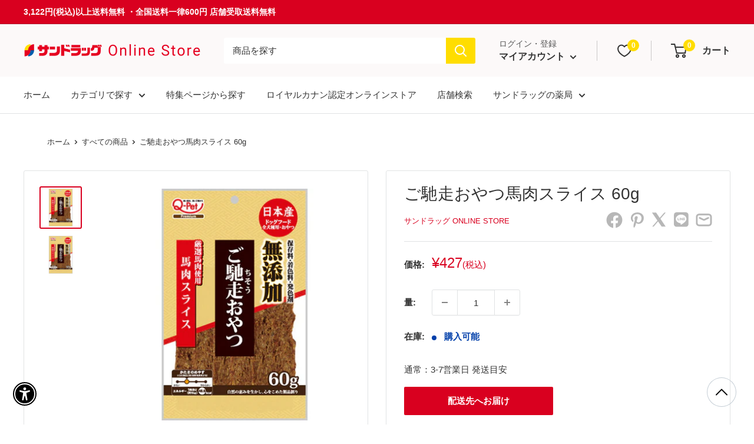

--- FILE ---
content_type: text/html; charset=utf-8
request_url: https://sundrug-online.com/collections/all?view=globo.alsobought
body_size: 24736
content:
[{"id":8048500375786,"title":"【第3類医薬品】健栄製薬消毒用エタノールIP 500ML","handle":"4987286307633","description":"●免税されたエタノール製剤。\u003cbr\u003e●手指・皮膚の殺菌・消毒に。","published_at":"2023-07-24T09:50:36+09:00","created_at":"2023-01-16T22:51:26+09:00","vendor":"健栄製薬株式会社","type":"","tags":["ゲスト不可","レビュー不可","医薬品・医薬部外品","局方品・検査薬・忌避殺虫・その他","常温","消毒用アルコール"],"price":30400,"price_min":30400,"price_max":30400,"available":true,"price_varies":false,"compare_at_price":0,"compare_at_price_min":0,"compare_at_price_max":0,"compare_at_price_varies":false,"variants":[{"id":43865095405802,"title":"1","option1":"1","option2":null,"option3":null,"sku":"4987286307633x1","requires_shipping":true,"taxable":true,"featured_image":null,"available":true,"name":"【第3類医薬品】健栄製薬消毒用エタノールIP 500ML - 1","public_title":"1","options":["1"],"price":30400,"weight":0,"compare_at_price":0,"inventory_management":"shopify","barcode":"4987286307633x1","requires_selling_plan":false,"selling_plan_allocations":[],"quantity_rule":{"min":1,"max":null,"increment":1}}],"images":["\/\/sundrug-online.com\/cdn\/shop\/files\/4987286307633.jpg?v=1727070422","\/\/sundrug-online.com\/cdn\/shop\/files\/4987286307633_335267ce-14de-4a13-b9f7-19966dc109c2.jpg?v=1741578943","\/\/sundrug-online.com\/cdn\/shop\/files\/4987286307633_2d9f2dc5-10d5-4153-8294-784b6fee9c7e.jpg?v=1741581901","\/\/sundrug-online.com\/cdn\/shop\/files\/4987286307633_2e9952da-8044-4ce6-bb03-625ab5fa2956.jpg?v=1741663563"],"featured_image":"\/\/sundrug-online.com\/cdn\/shop\/files\/4987286307633.jpg?v=1727070422","options":["個数"],"media":[{"alt":null,"id":33178060980458,"position":1,"preview_image":{"aspect_ratio":1.0,"height":400,"width":400,"src":"\/\/sundrug-online.com\/cdn\/shop\/files\/4987286307633.jpg?v=1727070422"},"aspect_ratio":1.0,"height":400,"media_type":"image","src":"\/\/sundrug-online.com\/cdn\/shop\/files\/4987286307633.jpg?v=1727070422","width":400},{"alt":null,"id":33458114789610,"position":2,"preview_image":{"aspect_ratio":1.0,"height":400,"width":400,"src":"\/\/sundrug-online.com\/cdn\/shop\/files\/4987286307633_335267ce-14de-4a13-b9f7-19966dc109c2.jpg?v=1741578943"},"aspect_ratio":1.0,"height":400,"media_type":"image","src":"\/\/sundrug-online.com\/cdn\/shop\/files\/4987286307633_335267ce-14de-4a13-b9f7-19966dc109c2.jpg?v=1741578943","width":400},{"alt":null,"id":33458235801834,"position":3,"preview_image":{"aspect_ratio":1.0,"height":400,"width":400,"src":"\/\/sundrug-online.com\/cdn\/shop\/files\/4987286307633_2d9f2dc5-10d5-4153-8294-784b6fee9c7e.jpg?v=1741581901"},"aspect_ratio":1.0,"height":400,"media_type":"image","src":"\/\/sundrug-online.com\/cdn\/shop\/files\/4987286307633_2d9f2dc5-10d5-4153-8294-784b6fee9c7e.jpg?v=1741581901","width":400},{"alt":null,"id":33460473364714,"position":4,"preview_image":{"aspect_ratio":1.0,"height":400,"width":400,"src":"\/\/sundrug-online.com\/cdn\/shop\/files\/4987286307633_2e9952da-8044-4ce6-bb03-625ab5fa2956.jpg?v=1741663563"},"aspect_ratio":1.0,"height":400,"media_type":"image","src":"\/\/sundrug-online.com\/cdn\/shop\/files\/4987286307633_2e9952da-8044-4ce6-bb03-625ab5fa2956.jpg?v=1741663563","width":400}],"requires_selling_plan":false,"selling_plan_groups":[],"content":"●免税されたエタノール製剤。\u003cbr\u003e●手指・皮膚の殺菌・消毒に。"},{"id":8048956834026,"title":"【第2類医薬品】アレルビ ８４錠【セルフメディケーション税制対象】","handle":"4987343083784","description":"近年、花粉やハウスダストなどによるアレルギー性鼻炎の方が増えています。電車の中や仕事中など鼻みずやくしゃみがとまらないのはつらいものです。\u003cbr\u003eアレルビは、 1回1錠、 1日2回の服用で鼻のアレルギー症状による鼻みず、鼻づまり、くしゃみなどのつらい症状を緩和します。","published_at":"2023-12-13T17:22:19+09:00","created_at":"2023-01-17T13:50:24+09:00","vendor":"皇漢堂製薬株式会社","type":"","tags":["【セルフメディケーション税制対象】","ゲスト不可","サンドラッグオリジナル","レビュー不可","医薬品・医薬部外品","問診票必須","常温","鼻炎薬","鼻炎薬（1日2回）"],"price":148000,"price_min":148000,"price_max":148000,"available":true,"price_varies":false,"compare_at_price":null,"compare_at_price_min":0,"compare_at_price_max":0,"compare_at_price_varies":false,"variants":[{"id":43844160749802,"title":"Default Title","option1":"Default Title","option2":null,"option3":null,"sku":"4987343083784","requires_shipping":true,"taxable":true,"featured_image":null,"available":true,"name":"【第2類医薬品】アレルビ ８４錠【セルフメディケーション税制対象】","public_title":null,"options":["Default Title"],"price":148000,"weight":0,"compare_at_price":null,"inventory_management":"shopify","barcode":"4987343083784","requires_selling_plan":false,"selling_plan_allocations":[],"quantity_rule":{"min":1,"max":null,"increment":1}}],"images":["\/\/sundrug-online.com\/cdn\/shop\/files\/4987343083784.jpg?v=1727073564","\/\/sundrug-online.com\/cdn\/shop\/files\/4987343083784_299219a6-6589-4d5a-a8d7-f63387c1507e.jpg?v=1741669900"],"featured_image":"\/\/sundrug-online.com\/cdn\/shop\/files\/4987343083784.jpg?v=1727073564","options":["Title"],"media":[{"alt":null,"id":33178111443178,"position":1,"preview_image":{"aspect_ratio":1.0,"height":640,"width":640,"src":"\/\/sundrug-online.com\/cdn\/shop\/files\/4987343083784.jpg?v=1727073564"},"aspect_ratio":1.0,"height":640,"media_type":"image","src":"\/\/sundrug-online.com\/cdn\/shop\/files\/4987343083784.jpg?v=1727073564","width":640},{"alt":null,"id":33460969636074,"position":2,"preview_image":{"aspect_ratio":1.0,"height":640,"width":640,"src":"\/\/sundrug-online.com\/cdn\/shop\/files\/4987343083784_299219a6-6589-4d5a-a8d7-f63387c1507e.jpg?v=1741669900"},"aspect_ratio":1.0,"height":640,"media_type":"image","src":"\/\/sundrug-online.com\/cdn\/shop\/files\/4987343083784_299219a6-6589-4d5a-a8d7-f63387c1507e.jpg?v=1741669900","width":640}],"requires_selling_plan":false,"selling_plan_groups":[],"content":"近年、花粉やハウスダストなどによるアレルギー性鼻炎の方が増えています。電車の中や仕事中など鼻みずやくしゃみがとまらないのはつらいものです。\u003cbr\u003eアレルビは、 1回1錠、 1日2回の服用で鼻のアレルギー症状による鼻みず、鼻づまり、くしゃみなどのつらい症状を緩和します。"},{"id":8040426012906,"title":"猫用 消化器サポート(可溶性繊維)2kgx1","handle":"3182550775571","description":"\u003ccenter\u003e\n\u003ch2\u003e当商品と消化器サポート（可溶性繊維）を一緒に与えるのがおすすめ！\u003c\/h2\u003e\n\u003c\/center\u003e\n\u003cdiv style=\"display: flex; align-items: center;\"\u003e\n\u003cp style=\"width: 50%;\"\u003e\u003cimg width=\"100%\" src=\"https:\/\/sundrug-online.com\/cdn\/shop\/files\/3182550957960.jpg\"\u003e\u003c\/p\u003e\n\u003cp style=\"width: 50%;\"\u003e\u003ca href=\"https:\/\/sundrug-online.com\/products\/3182550957960\/\"\u003e【数量限定】猫用 消化器サポート 可溶性繊維 85gx2 お試し用はこちら\u003c\/a\u003e\u003c\/p\u003e\n\u003c\/div\u003e\n\u003cp\u003e\u003cbr\u003e\u003c\/p\u003e\n\u003cp\u003e猫用 消化器サポート 可溶性繊維は、便秘などの消化器疾患を呈する猫に給与することを目的として、特別に調製された食事療法食です。この食事は、高消化性の原材料を使用し、可溶性食物繊維の含有量を適切に調整しています。\u003c\/p\u003e","published_at":"2024-09-20T17:25:45+09:00","created_at":"2023-01-05T13:20:25+09:00","vendor":"ロイヤルカナン","type":"","tags":["for_cat","ドライ","ドライフード","ペット","ペットフード","ロイヤルカナン","中・高齢期","常温","当日発送","成猫","消化器","消化器疾患","猫用ドライフード","袋"],"price":578000,"price_min":578000,"price_max":578000,"available":true,"price_varies":false,"compare_at_price":null,"compare_at_price_min":0,"compare_at_price_max":0,"compare_at_price_varies":false,"variants":[{"id":43823109112042,"title":"Default Title","option1":"Default Title","option2":null,"option3":null,"sku":"3182550775571","requires_shipping":true,"taxable":true,"featured_image":null,"available":true,"name":"猫用 消化器サポート(可溶性繊維)2kgx1","public_title":null,"options":["Default Title"],"price":578000,"weight":0,"compare_at_price":null,"inventory_management":"shopify","barcode":"3182550775571","requires_selling_plan":false,"selling_plan_allocations":[],"quantity_rule":{"min":1,"max":null,"increment":1}}],"images":["\/\/sundrug-online.com\/cdn\/shop\/files\/3182550775571.jpg?v=1727165083","\/\/sundrug-online.com\/cdn\/shop\/files\/3182550775571_2.jpg?v=1727165086","\/\/sundrug-online.com\/cdn\/shop\/files\/3182550775571_3.jpg?v=1727165088","\/\/sundrug-online.com\/cdn\/shop\/files\/3182550775571_4.jpg?v=1727165091"],"featured_image":"\/\/sundrug-online.com\/cdn\/shop\/files\/3182550775571.jpg?v=1727165083","options":["Title"],"media":[{"alt":null,"id":33180247687402,"position":1,"preview_image":{"aspect_ratio":1.0,"height":1000,"width":1000,"src":"\/\/sundrug-online.com\/cdn\/shop\/files\/3182550775571.jpg?v=1727165083"},"aspect_ratio":1.0,"height":1000,"media_type":"image","src":"\/\/sundrug-online.com\/cdn\/shop\/files\/3182550775571.jpg?v=1727165083","width":1000},{"alt":null,"id":33180247785706,"position":2,"preview_image":{"aspect_ratio":1.0,"height":1000,"width":1000,"src":"\/\/sundrug-online.com\/cdn\/shop\/files\/3182550775571_2.jpg?v=1727165086"},"aspect_ratio":1.0,"height":1000,"media_type":"image","src":"\/\/sundrug-online.com\/cdn\/shop\/files\/3182550775571_2.jpg?v=1727165086","width":1000},{"alt":null,"id":33180247949546,"position":3,"preview_image":{"aspect_ratio":1.0,"height":1000,"width":1000,"src":"\/\/sundrug-online.com\/cdn\/shop\/files\/3182550775571_3.jpg?v=1727165088"},"aspect_ratio":1.0,"height":1000,"media_type":"image","src":"\/\/sundrug-online.com\/cdn\/shop\/files\/3182550775571_3.jpg?v=1727165088","width":1000},{"alt":null,"id":33180248047850,"position":4,"preview_image":{"aspect_ratio":1.0,"height":1000,"width":1000,"src":"\/\/sundrug-online.com\/cdn\/shop\/files\/3182550775571_4.jpg?v=1727165091"},"aspect_ratio":1.0,"height":1000,"media_type":"image","src":"\/\/sundrug-online.com\/cdn\/shop\/files\/3182550775571_4.jpg?v=1727165091","width":1000}],"requires_selling_plan":false,"selling_plan_groups":[],"content":"\u003ccenter\u003e\n\u003ch2\u003e当商品と消化器サポート（可溶性繊維）を一緒に与えるのがおすすめ！\u003c\/h2\u003e\n\u003c\/center\u003e\n\u003cdiv style=\"display: flex; align-items: center;\"\u003e\n\u003cp style=\"width: 50%;\"\u003e\u003cimg width=\"100%\" src=\"https:\/\/sundrug-online.com\/cdn\/shop\/files\/3182550957960.jpg\"\u003e\u003c\/p\u003e\n\u003cp style=\"width: 50%;\"\u003e\u003ca href=\"https:\/\/sundrug-online.com\/products\/3182550957960\/\"\u003e【数量限定】猫用 消化器サポート 可溶性繊維 85gx2 お試し用はこちら\u003c\/a\u003e\u003c\/p\u003e\n\u003c\/div\u003e\n\u003cp\u003e\u003cbr\u003e\u003c\/p\u003e\n\u003cp\u003e猫用 消化器サポート 可溶性繊維は、便秘などの消化器疾患を呈する猫に給与することを目的として、特別に調製された食事療法食です。この食事は、高消化性の原材料を使用し、可溶性食物繊維の含有量を適切に調整しています。\u003c\/p\u003e"},{"id":8040428306666,"title":"猫用 ユリナリーS\/O 2kgx1","handle":"3182550901352","description":"\u003cp\u003e猫用 ユリナリーS\/Oは、下部尿路疾患（ストルバイト結石症およびシュウ酸カルシウム結石症）の猫に給与することを目的として、特別に調製された食事療法食です。この食事は、マグネシウムなどのミネラル成分を調整しています。\u003c\/p\u003e","published_at":"2024-09-20T17:25:44+09:00","created_at":"2023-01-05T13:24:56+09:00","vendor":"ロイヤルカナン","type":"","tags":["for_cat","ドライ","ドライフード","ペット","ペットフード","ロイヤルカナン","下部尿路疾患","中・高齢期","尿石","常温","当日発送","成猫","猫用ドライフード","袋"],"price":578000,"price_min":578000,"price_max":578000,"available":true,"price_varies":false,"compare_at_price":null,"compare_at_price_min":0,"compare_at_price_max":0,"compare_at_price_varies":false,"variants":[{"id":43823112257770,"title":"Default Title","option1":"Default Title","option2":null,"option3":null,"sku":"3182550901352","requires_shipping":true,"taxable":true,"featured_image":null,"available":true,"name":"猫用 ユリナリーS\/O 2kgx1","public_title":null,"options":["Default Title"],"price":578000,"weight":0,"compare_at_price":null,"inventory_management":"shopify","barcode":"3182550901352","requires_selling_plan":false,"selling_plan_allocations":[],"quantity_rule":{"min":1,"max":null,"increment":1}}],"images":["\/\/sundrug-online.com\/cdn\/shop\/files\/3182550901352.jpg?v=1727165643","\/\/sundrug-online.com\/cdn\/shop\/files\/3182550901352_2.jpg?v=1727165646","\/\/sundrug-online.com\/cdn\/shop\/files\/3182550901352_3.jpg?v=1727165648","\/\/sundrug-online.com\/cdn\/shop\/files\/3182550901352_4.jpg?v=1727165650"],"featured_image":"\/\/sundrug-online.com\/cdn\/shop\/files\/3182550901352.jpg?v=1727165643","options":["Title"],"media":[{"alt":null,"id":33180273246442,"position":1,"preview_image":{"aspect_ratio":1.0,"height":1000,"width":1000,"src":"\/\/sundrug-online.com\/cdn\/shop\/files\/3182550901352.jpg?v=1727165643"},"aspect_ratio":1.0,"height":1000,"media_type":"image","src":"\/\/sundrug-online.com\/cdn\/shop\/files\/3182550901352.jpg?v=1727165643","width":1000},{"alt":null,"id":33180273410282,"position":2,"preview_image":{"aspect_ratio":1.0,"height":1000,"width":1000,"src":"\/\/sundrug-online.com\/cdn\/shop\/files\/3182550901352_2.jpg?v=1727165646"},"aspect_ratio":1.0,"height":1000,"media_type":"image","src":"\/\/sundrug-online.com\/cdn\/shop\/files\/3182550901352_2.jpg?v=1727165646","width":1000},{"alt":null,"id":33180273541354,"position":3,"preview_image":{"aspect_ratio":1.0,"height":1000,"width":1000,"src":"\/\/sundrug-online.com\/cdn\/shop\/files\/3182550901352_3.jpg?v=1727165648"},"aspect_ratio":1.0,"height":1000,"media_type":"image","src":"\/\/sundrug-online.com\/cdn\/shop\/files\/3182550901352_3.jpg?v=1727165648","width":1000},{"alt":null,"id":33180273672426,"position":4,"preview_image":{"aspect_ratio":1.0,"height":1000,"width":1000,"src":"\/\/sundrug-online.com\/cdn\/shop\/files\/3182550901352_4.jpg?v=1727165650"},"aspect_ratio":1.0,"height":1000,"media_type":"image","src":"\/\/sundrug-online.com\/cdn\/shop\/files\/3182550901352_4.jpg?v=1727165650","width":1000}],"requires_selling_plan":false,"selling_plan_groups":[],"content":"\u003cp\u003e猫用 ユリナリーS\/Oは、下部尿路疾患（ストルバイト結石症およびシュウ酸カルシウム結石症）の猫に給与することを目的として、特別に調製された食事療法食です。この食事は、マグネシウムなどのミネラル成分を調整しています。\u003c\/p\u003e"},{"id":8040427978986,"title":"猫用 ユリナリーS\/Oオルファクトリーライト 4kgx1","handle":"3182550901215","description":"\u003cp\u003e猫用 ユリナリーS\/O オルファクトリー ライト は、下部尿路疾患（ストルバイト結石症およびシュウ酸カルシウム結石症）の猫に給与することを目的として、特別に調製された食事療法食です。この食事は、マグネシウムなどのミネラル成分を調整しています。また食欲をそそる独自の香り組成に調整し、さらに体重過多に配慮してカロリー密度を低く調整しています。\u003c\/p\u003e","published_at":"2024-09-20T17:25:44+09:00","created_at":"2023-01-05T13:24:15+09:00","vendor":"ロイヤルカナン","type":"","tags":["for_cat","ドライ","ドライフード","ペット","ペットフード","ロイヤルカナン","下部尿路疾患","中・高齢期","尿石","常温","当日発送","猫用ドライフード","袋"],"price":999500,"price_min":999500,"price_max":999500,"available":true,"price_varies":false,"compare_at_price":null,"compare_at_price_min":0,"compare_at_price_max":0,"compare_at_price_varies":false,"variants":[{"id":43823111831786,"title":"Default Title","option1":"Default Title","option2":null,"option3":null,"sku":"3182550901215","requires_shipping":true,"taxable":true,"featured_image":null,"available":true,"name":"猫用 ユリナリーS\/Oオルファクトリーライト 4kgx1","public_title":null,"options":["Default Title"],"price":999500,"weight":0,"compare_at_price":null,"inventory_management":"shopify","barcode":"3182550901215","requires_selling_plan":false,"selling_plan_allocations":[],"quantity_rule":{"min":1,"max":null,"increment":1}}],"images":["\/\/sundrug-online.com\/cdn\/shop\/files\/3182550901215.jpg?v=1727165514","\/\/sundrug-online.com\/cdn\/shop\/files\/3182550901215_2.jpg?v=1727165516","\/\/sundrug-online.com\/cdn\/shop\/files\/3182550901215_3.jpg?v=1727165518","\/\/sundrug-online.com\/cdn\/shop\/files\/3182550901215_4.jpg?v=1727165520"],"featured_image":"\/\/sundrug-online.com\/cdn\/shop\/files\/3182550901215.jpg?v=1727165514","options":["Title"],"media":[{"alt":null,"id":33180265251050,"position":1,"preview_image":{"aspect_ratio":1.0,"height":1000,"width":1000,"src":"\/\/sundrug-online.com\/cdn\/shop\/files\/3182550901215.jpg?v=1727165514"},"aspect_ratio":1.0,"height":1000,"media_type":"image","src":"\/\/sundrug-online.com\/cdn\/shop\/files\/3182550901215.jpg?v=1727165514","width":1000},{"alt":null,"id":33180265349354,"position":2,"preview_image":{"aspect_ratio":1.0,"height":1000,"width":1000,"src":"\/\/sundrug-online.com\/cdn\/shop\/files\/3182550901215_2.jpg?v=1727165516"},"aspect_ratio":1.0,"height":1000,"media_type":"image","src":"\/\/sundrug-online.com\/cdn\/shop\/files\/3182550901215_2.jpg?v=1727165516","width":1000},{"alt":null,"id":33180265447658,"position":3,"preview_image":{"aspect_ratio":1.0,"height":1000,"width":1000,"src":"\/\/sundrug-online.com\/cdn\/shop\/files\/3182550901215_3.jpg?v=1727165518"},"aspect_ratio":1.0,"height":1000,"media_type":"image","src":"\/\/sundrug-online.com\/cdn\/shop\/files\/3182550901215_3.jpg?v=1727165518","width":1000},{"alt":null,"id":33180265545962,"position":4,"preview_image":{"aspect_ratio":1.0,"height":1000,"width":1000,"src":"\/\/sundrug-online.com\/cdn\/shop\/files\/3182550901215_4.jpg?v=1727165520"},"aspect_ratio":1.0,"height":1000,"media_type":"image","src":"\/\/sundrug-online.com\/cdn\/shop\/files\/3182550901215_4.jpg?v=1727165520","width":1000}],"requires_selling_plan":false,"selling_plan_groups":[],"content":"\u003cp\u003e猫用 ユリナリーS\/O オルファクトリー ライト は、下部尿路疾患（ストルバイト結石症およびシュウ酸カルシウム結石症）の猫に給与することを目的として、特別に調製された食事療法食です。この食事は、マグネシウムなどのミネラル成分を調整しています。また食欲をそそる独自の香り組成に調整し、さらに体重過多に配慮してカロリー密度を低く調整しています。\u003c\/p\u003e"},{"id":8040427946218,"title":"猫用 ユリナリーS\/Oオルファクトリーライト 2kgx1","handle":"3182550901208","description":"\u003cp\u003e猫用 ユリナリーS\/O オルファクトリー ライト は、下部尿路疾患（ストルバイト結石症およびシュウ酸カルシウム結石症）の猫に給与することを目的として、特別に調製された食事療法食です。この食事は、マグネシウムなどのミネラル成分を調整しています。また食欲をそそる独自の香り組成に調整し、さらに体重過多に配慮してカロリー密度を低く調整しています。\u003c\/p\u003e","published_at":"2024-09-20T17:25:45+09:00","created_at":"2023-01-05T13:24:11+09:00","vendor":"ロイヤルカナン","type":"","tags":["for_cat","ドライ","ドライフード","ペット","ペットフード","ロイヤルカナン","下部尿路疾患","中・高齢期","尿石","常温","当日発送","猫用ドライフード","袋"],"price":587900,"price_min":587900,"price_max":587900,"available":true,"price_varies":false,"compare_at_price":null,"compare_at_price_min":0,"compare_at_price_max":0,"compare_at_price_varies":false,"variants":[{"id":43823111799018,"title":"Default Title","option1":"Default Title","option2":null,"option3":null,"sku":"3182550901208","requires_shipping":true,"taxable":true,"featured_image":null,"available":true,"name":"猫用 ユリナリーS\/Oオルファクトリーライト 2kgx1","public_title":null,"options":["Default Title"],"price":587900,"weight":0,"compare_at_price":null,"inventory_management":"shopify","barcode":"3182550901208","requires_selling_plan":false,"selling_plan_allocations":[],"quantity_rule":{"min":1,"max":null,"increment":1}}],"images":["\/\/sundrug-online.com\/cdn\/shop\/files\/3182550901208.jpg?v=1727165501","\/\/sundrug-online.com\/cdn\/shop\/files\/3182550901208_2.jpg?v=1727165503","\/\/sundrug-online.com\/cdn\/shop\/files\/3182550901208_3.jpg?v=1727165505","\/\/sundrug-online.com\/cdn\/shop\/files\/3182550901208_4.jpg?v=1727165507"],"featured_image":"\/\/sundrug-online.com\/cdn\/shop\/files\/3182550901208.jpg?v=1727165501","options":["Title"],"media":[{"alt":null,"id":33180264726762,"position":1,"preview_image":{"aspect_ratio":1.0,"height":1000,"width":1000,"src":"\/\/sundrug-online.com\/cdn\/shop\/files\/3182550901208.jpg?v=1727165501"},"aspect_ratio":1.0,"height":1000,"media_type":"image","src":"\/\/sundrug-online.com\/cdn\/shop\/files\/3182550901208.jpg?v=1727165501","width":1000},{"alt":null,"id":33180264825066,"position":2,"preview_image":{"aspect_ratio":1.0,"height":1000,"width":1000,"src":"\/\/sundrug-online.com\/cdn\/shop\/files\/3182550901208_2.jpg?v=1727165503"},"aspect_ratio":1.0,"height":1000,"media_type":"image","src":"\/\/sundrug-online.com\/cdn\/shop\/files\/3182550901208_2.jpg?v=1727165503","width":1000},{"alt":null,"id":33180264923370,"position":3,"preview_image":{"aspect_ratio":1.0,"height":1000,"width":1000,"src":"\/\/sundrug-online.com\/cdn\/shop\/files\/3182550901208_3.jpg?v=1727165505"},"aspect_ratio":1.0,"height":1000,"media_type":"image","src":"\/\/sundrug-online.com\/cdn\/shop\/files\/3182550901208_3.jpg?v=1727165505","width":1000},{"alt":null,"id":33180265021674,"position":4,"preview_image":{"aspect_ratio":1.0,"height":1000,"width":1000,"src":"\/\/sundrug-online.com\/cdn\/shop\/files\/3182550901208_4.jpg?v=1727165507"},"aspect_ratio":1.0,"height":1000,"media_type":"image","src":"\/\/sundrug-online.com\/cdn\/shop\/files\/3182550901208_4.jpg?v=1727165507","width":1000}],"requires_selling_plan":false,"selling_plan_groups":[],"content":"\u003cp\u003e猫用 ユリナリーS\/O オルファクトリー ライト は、下部尿路疾患（ストルバイト結石症およびシュウ酸カルシウム結石症）の猫に給与することを目的として、特別に調製された食事療法食です。この食事は、マグネシウムなどのミネラル成分を調整しています。また食欲をそそる独自の香り組成に調整し、さらに体重過多に配慮してカロリー密度を低く調整しています。\u003c\/p\u003e"},{"id":8040425980138,"title":"猫用 消化器サポート(可溶性繊維)500gx1","handle":"3182550775564","description":"\u003ccenter\u003e\n\u003ch2\u003e当商品と消化器サポート（可溶性繊維）を一緒に与えるのがおすすめ！\u003c\/h2\u003e\n\u003c\/center\u003e\n\u003cdiv style=\"display: flex; align-items: center;\"\u003e\n\u003cp style=\"width: 50%;\"\u003e\u003cimg width=\"100%\" src=\"https:\/\/sundrug-online.com\/cdn\/shop\/files\/3182550957960.jpg\"\u003e\u003c\/p\u003e\n\u003cp style=\"width: 50%;\"\u003e\u003ca href=\"https:\/\/sundrug-online.com\/products\/3182550957960\/\"\u003e【数量限定】猫用 消化器サポート 可溶性繊維 85gx2 お試し用はこちら\u003c\/a\u003e\u003c\/p\u003e\n\u003c\/div\u003e\n\u003cp\u003e\u003cbr\u003e\u003c\/p\u003e\n\u003cp\u003e猫用 消化器サポート 可溶性繊維は、便秘などの消化器疾患を呈する猫に給与することを目的として、特別に調製された食事療法食です。この食事は、高消化性の原材料を使用し、可溶性食物繊維の含有量を適切に調整しています。\u003c\/p\u003e","published_at":"2024-09-20T17:25:46+09:00","created_at":"2023-01-05T13:20:21+09:00","vendor":"ロイヤルカナン","type":"","tags":["for_cat","ドライ","ドライフード","ペット","ペットフード","ロイヤルカナン","中・高齢期","常温","当日発送","成猫","消化器","消化器疾患","猫用ドライフード","袋"],"price":187500,"price_min":187500,"price_max":187500,"available":true,"price_varies":false,"compare_at_price":null,"compare_at_price_min":0,"compare_at_price_max":0,"compare_at_price_varies":false,"variants":[{"id":43823109079274,"title":"Default Title","option1":"Default Title","option2":null,"option3":null,"sku":"3182550775564","requires_shipping":true,"taxable":true,"featured_image":null,"available":true,"name":"猫用 消化器サポート(可溶性繊維)500gx1","public_title":null,"options":["Default Title"],"price":187500,"weight":0,"compare_at_price":null,"inventory_management":"shopify","barcode":"3182550775564","requires_selling_plan":false,"selling_plan_allocations":[],"quantity_rule":{"min":1,"max":null,"increment":1}}],"images":["\/\/sundrug-online.com\/cdn\/shop\/files\/3182550775564.jpg?v=1727165067","\/\/sundrug-online.com\/cdn\/shop\/files\/3182550775564_2.jpg?v=1727165070","\/\/sundrug-online.com\/cdn\/shop\/files\/3182550929509_3_553c9d1b-9aac-44d2-8dec-2bb4716d2783.jpg?v=1727770278","\/\/sundrug-online.com\/cdn\/shop\/files\/3182550775564_4.jpg?v=1727165075"],"featured_image":"\/\/sundrug-online.com\/cdn\/shop\/files\/3182550775564.jpg?v=1727165067","options":["Title"],"media":[{"alt":null,"id":33180247261418,"position":1,"preview_image":{"aspect_ratio":1.0,"height":1000,"width":1000,"src":"\/\/sundrug-online.com\/cdn\/shop\/files\/3182550775564.jpg?v=1727165067"},"aspect_ratio":1.0,"height":1000,"media_type":"image","src":"\/\/sundrug-online.com\/cdn\/shop\/files\/3182550775564.jpg?v=1727165067","width":1000},{"alt":null,"id":33180247359722,"position":2,"preview_image":{"aspect_ratio":1.0,"height":1000,"width":1000,"src":"\/\/sundrug-online.com\/cdn\/shop\/files\/3182550775564_2.jpg?v=1727165070"},"aspect_ratio":1.0,"height":1000,"media_type":"image","src":"\/\/sundrug-online.com\/cdn\/shop\/files\/3182550775564_2.jpg?v=1727165070","width":1000},{"alt":null,"id":33193400959210,"position":3,"preview_image":{"aspect_ratio":1.0,"height":1000,"width":1000,"src":"\/\/sundrug-online.com\/cdn\/shop\/files\/3182550929509_3_553c9d1b-9aac-44d2-8dec-2bb4716d2783.jpg?v=1727770278"},"aspect_ratio":1.0,"height":1000,"media_type":"image","src":"\/\/sundrug-online.com\/cdn\/shop\/files\/3182550929509_3_553c9d1b-9aac-44d2-8dec-2bb4716d2783.jpg?v=1727770278","width":1000},{"alt":null,"id":33180247490794,"position":4,"preview_image":{"aspect_ratio":1.0,"height":1000,"width":1000,"src":"\/\/sundrug-online.com\/cdn\/shop\/files\/3182550775564_4.jpg?v=1727165075"},"aspect_ratio":1.0,"height":1000,"media_type":"image","src":"\/\/sundrug-online.com\/cdn\/shop\/files\/3182550775564_4.jpg?v=1727165075","width":1000}],"requires_selling_plan":false,"selling_plan_groups":[],"content":"\u003ccenter\u003e\n\u003ch2\u003e当商品と消化器サポート（可溶性繊維）を一緒に与えるのがおすすめ！\u003c\/h2\u003e\n\u003c\/center\u003e\n\u003cdiv style=\"display: flex; align-items: center;\"\u003e\n\u003cp style=\"width: 50%;\"\u003e\u003cimg width=\"100%\" src=\"https:\/\/sundrug-online.com\/cdn\/shop\/files\/3182550957960.jpg\"\u003e\u003c\/p\u003e\n\u003cp style=\"width: 50%;\"\u003e\u003ca href=\"https:\/\/sundrug-online.com\/products\/3182550957960\/\"\u003e【数量限定】猫用 消化器サポート 可溶性繊維 85gx2 お試し用はこちら\u003c\/a\u003e\u003c\/p\u003e\n\u003c\/div\u003e\n\u003cp\u003e\u003cbr\u003e\u003c\/p\u003e\n\u003cp\u003e猫用 消化器サポート 可溶性繊維は、便秘などの消化器疾患を呈する猫に給与することを目的として、特別に調製された食事療法食です。この食事は、高消化性の原材料を使用し、可溶性食物繊維の含有量を適切に調整しています。\u003c\/p\u003e"},{"id":8048511058154,"title":"【第1類医薬品】ロキソプロフェン  12錠【セルフメディケーション税制対象】","handle":"4987343084910","description":"痛みや熱は、プロスタグランジンという物質が体内で作られることにより起こります。\u003cbr\u003eロキソプロフェン錠「クニヒロ」は、プロスタグランジンの生成を抑え、痛みや熱に効果をあらわすロキソプロフェンナトリウム水和物を成分とした錠剤です。","published_at":"2023-03-06T12:19:00+09:00","created_at":"2023-01-16T23:09:29+09:00","vendor":"皇漢堂製薬株式会社","type":"","tags":["【セルフメディケーション税制対象】","ゲスト不可","サンドラッグオリジナル","レビュー不可","医薬品・医薬部外品","問診票必須","常温","第1類医薬品","鎮痛解熱剤"],"price":25800,"price_min":25800,"price_max":25800,"available":true,"price_varies":false,"compare_at_price":null,"compare_at_price_min":0,"compare_at_price_max":0,"compare_at_price_varies":false,"variants":[{"id":43843007054058,"title":"Default Title","option1":"Default Title","option2":null,"option3":null,"sku":"4987343084910","requires_shipping":true,"taxable":true,"featured_image":null,"available":true,"name":"【第1類医薬品】ロキソプロフェン  12錠【セルフメディケーション税制対象】","public_title":null,"options":["Default Title"],"price":25800,"weight":0,"compare_at_price":null,"inventory_management":"shopify","barcode":"4987343084910","requires_selling_plan":false,"selling_plan_allocations":[],"quantity_rule":{"min":1,"max":null,"increment":1}}],"images":["\/\/sundrug-online.com\/cdn\/shop\/files\/4987343084910.jpg?v=1727073571","\/\/sundrug-online.com\/cdn\/shop\/files\/4987343084910_50fc9378-3ca3-4428-918a-a64a23ae5f0c.jpg?v=1741580884","\/\/sundrug-online.com\/cdn\/shop\/files\/4987343084910_c0067d03-d87e-41a9-b744-eda356487538.jpg?v=1741665423"],"featured_image":"\/\/sundrug-online.com\/cdn\/shop\/files\/4987343084910.jpg?v=1727073571","options":["Title"],"media":[{"alt":null,"id":33178111607018,"position":1,"preview_image":{"aspect_ratio":1.0,"height":640,"width":640,"src":"\/\/sundrug-online.com\/cdn\/shop\/files\/4987343084910.jpg?v=1727073571"},"aspect_ratio":1.0,"height":640,"media_type":"image","src":"\/\/sundrug-online.com\/cdn\/shop\/files\/4987343084910.jpg?v=1727073571","width":640},{"alt":null,"id":33458191794410,"position":2,"preview_image":{"aspect_ratio":1.0,"height":640,"width":640,"src":"\/\/sundrug-online.com\/cdn\/shop\/files\/4987343084910_50fc9378-3ca3-4428-918a-a64a23ae5f0c.jpg?v=1741580884"},"aspect_ratio":1.0,"height":640,"media_type":"image","src":"\/\/sundrug-online.com\/cdn\/shop\/files\/4987343084910_50fc9378-3ca3-4428-918a-a64a23ae5f0c.jpg?v=1741580884","width":640},{"alt":null,"id":33460619575530,"position":3,"preview_image":{"aspect_ratio":1.0,"height":640,"width":640,"src":"\/\/sundrug-online.com\/cdn\/shop\/files\/4987343084910_c0067d03-d87e-41a9-b744-eda356487538.jpg?v=1741665423"},"aspect_ratio":1.0,"height":640,"media_type":"image","src":"\/\/sundrug-online.com\/cdn\/shop\/files\/4987343084910_c0067d03-d87e-41a9-b744-eda356487538.jpg?v=1741665423","width":640}],"requires_selling_plan":false,"selling_plan_groups":[],"content":"痛みや熱は、プロスタグランジンという物質が体内で作られることにより起こります。\u003cbr\u003eロキソプロフェン錠「クニヒロ」は、プロスタグランジンの生成を抑え、痛みや熱に効果をあらわすロキソプロフェンナトリウム水和物を成分とした錠剤です。"},{"id":8040427782378,"title":"猫用 ユリナリーS\/Oオルファクトリー 2kgx1","handle":"3182550901147","description":"\u003cp\u003e猫用 ユリナリーS\/O オルファクトリー は、下部尿路疾患（ストルバイト結石症およびシュウ酸カルシウム結石症）の猫に給与することを目的として、特別に調製された食事療法食です。この食事は、マグネシウムなどのミネラル成分を調整しています。また食欲をそそる独自の香り組成に調整しています。\u003c\/p\u003e","published_at":"2024-09-20T17:25:45+09:00","created_at":"2023-01-05T13:23:49+09:00","vendor":"ロイヤルカナン","type":"","tags":["for_cat","ドライ","ドライフード","ペット","ペットフード","ロイヤルカナン","下部尿路疾患","中・高齢期","尿石","常温","当日発送","成猫","猫用ドライフード","袋"],"price":589900,"price_min":589900,"price_max":589900,"available":true,"price_varies":false,"compare_at_price":null,"compare_at_price_min":0,"compare_at_price_max":0,"compare_at_price_varies":false,"variants":[{"id":43823111635178,"title":"Default Title","option1":"Default Title","option2":null,"option3":null,"sku":"3182550901147","requires_shipping":true,"taxable":true,"featured_image":null,"available":true,"name":"猫用 ユリナリーS\/Oオルファクトリー 2kgx1","public_title":null,"options":["Default Title"],"price":589900,"weight":0,"compare_at_price":null,"inventory_management":"shopify","barcode":"3182550901147","requires_selling_plan":false,"selling_plan_allocations":[],"quantity_rule":{"min":1,"max":null,"increment":1}}],"images":["\/\/sundrug-online.com\/cdn\/shop\/files\/3182550901147.jpg?v=1727165434","\/\/sundrug-online.com\/cdn\/shop\/files\/3182550901147_2.jpg?v=1727165437","\/\/sundrug-online.com\/cdn\/shop\/files\/3182550901147_3.jpg?v=1727165439","\/\/sundrug-online.com\/cdn\/shop\/files\/3182550901147_4.jpg?v=1727165441"],"featured_image":"\/\/sundrug-online.com\/cdn\/shop\/files\/3182550901147.jpg?v=1727165434","options":["Title"],"media":[{"alt":null,"id":33180261974250,"position":1,"preview_image":{"aspect_ratio":1.0,"height":1000,"width":1000,"src":"\/\/sundrug-online.com\/cdn\/shop\/files\/3182550901147.jpg?v=1727165434"},"aspect_ratio":1.0,"height":1000,"media_type":"image","src":"\/\/sundrug-online.com\/cdn\/shop\/files\/3182550901147.jpg?v=1727165434","width":1000},{"alt":null,"id":33180262138090,"position":2,"preview_image":{"aspect_ratio":1.0,"height":1000,"width":1000,"src":"\/\/sundrug-online.com\/cdn\/shop\/files\/3182550901147_2.jpg?v=1727165437"},"aspect_ratio":1.0,"height":1000,"media_type":"image","src":"\/\/sundrug-online.com\/cdn\/shop\/files\/3182550901147_2.jpg?v=1727165437","width":1000},{"alt":null,"id":33180262236394,"position":3,"preview_image":{"aspect_ratio":1.0,"height":1000,"width":1000,"src":"\/\/sundrug-online.com\/cdn\/shop\/files\/3182550901147_3.jpg?v=1727165439"},"aspect_ratio":1.0,"height":1000,"media_type":"image","src":"\/\/sundrug-online.com\/cdn\/shop\/files\/3182550901147_3.jpg?v=1727165439","width":1000},{"alt":null,"id":33180262334698,"position":4,"preview_image":{"aspect_ratio":1.0,"height":1000,"width":1000,"src":"\/\/sundrug-online.com\/cdn\/shop\/files\/3182550901147_4.jpg?v=1727165441"},"aspect_ratio":1.0,"height":1000,"media_type":"image","src":"\/\/sundrug-online.com\/cdn\/shop\/files\/3182550901147_4.jpg?v=1727165441","width":1000}],"requires_selling_plan":false,"selling_plan_groups":[],"content":"\u003cp\u003e猫用 ユリナリーS\/O オルファクトリー は、下部尿路疾患（ストルバイト結石症およびシュウ酸カルシウム結石症）の猫に給与することを目的として、特別に調製された食事療法食です。この食事は、マグネシウムなどのミネラル成分を調整しています。また食欲をそそる独自の香り組成に調整しています。\u003c\/p\u003e"},{"id":8040422768874,"title":"犬用 消化器サポート(低脂肪) 3kgx1","handle":"3182550716123","description":"\u003cp\u003e犬用 消化器サポート 低脂肪は、消化吸収不良による下痢や高脂血症の犬に給与することを目的として、特別に調製された食事療法食です。この食事は、脂肪や食物繊維の含有量を調整し、消化性の高い原材料を使用しています。\u003c\/p\u003e\n\u003cp\u003e\u003cbr\u003e\u003c\/p\u003e\n\u003ccenter\u003e\n\u003ch2\u003eこちらの商品もおすすめです。\u003c\/h2\u003e\n\u003c\/center\u003e\n\u003cdiv style=\"display: flex; align-items: center;\"\u003e\n\u003cp style=\"width: 25%;\"\u003e\u003cimg src=\"https:\/\/sundrug-online.com\/cdn\/shop\/files\/9003579308448_600x.jpg?v=1727166074\" width=\"100%\"\u003e\u003c\/p\u003e\n\u003cp style=\"width: 25%;\"\u003e\u003ca href=\"https:\/\/sundrug-online.com\/products\/9003579308448\"\u003e犬用 消化器サポート(低脂肪) 200g\u003c\/a\u003e\u003c\/p\u003e\n\u003c\/div\u003e","published_at":"2024-02-01T14:01:27+09:00","created_at":"2023-01-05T13:16:09+09:00","vendor":"ロイヤルカナン","type":"","tags":["for_dog","ドライ","ドライフード","ペット","ペットフード","ロイヤルカナン","中粒","中高齢期","常温","当日発送","成犬","消化器","消化器疾患","犬用ドライフード","袋"],"price":760900,"price_min":760900,"price_max":760900,"available":true,"price_varies":false,"compare_at_price":null,"compare_at_price_min":0,"compare_at_price_max":0,"compare_at_price_varies":false,"variants":[{"id":43823099379946,"title":"Default Title","option1":"Default Title","option2":null,"option3":null,"sku":"3182550716123","requires_shipping":true,"taxable":true,"featured_image":null,"available":true,"name":"犬用 消化器サポート(低脂肪) 3kgx1","public_title":null,"options":["Default Title"],"price":760900,"weight":0,"compare_at_price":null,"inventory_management":"shopify","barcode":"3182550716123","requires_selling_plan":false,"selling_plan_allocations":[],"quantity_rule":{"min":1,"max":null,"increment":1}}],"images":["\/\/sundrug-online.com\/cdn\/shop\/files\/3182550716123_4aad28dd-b334-4636-8d35-34c5b52b393f.jpg?v=1764914265","\/\/sundrug-online.com\/cdn\/shop\/files\/3182550716123_2.jpg?v=1764914265","\/\/sundrug-online.com\/cdn\/shop\/files\/3182550929509_3_0d9c6fb2-97b6-4fbd-a6d2-80d79cab8b81.jpg?v=1764914265","\/\/sundrug-online.com\/cdn\/shop\/files\/3182550716123_4.jpg?v=1764914265"],"featured_image":"\/\/sundrug-online.com\/cdn\/shop\/files\/3182550716123_4aad28dd-b334-4636-8d35-34c5b52b393f.jpg?v=1764914265","options":["Title"],"media":[{"alt":null,"id":34053286756586,"position":1,"preview_image":{"aspect_ratio":1.0,"height":1000,"width":1000,"src":"\/\/sundrug-online.com\/cdn\/shop\/files\/3182550716123_4aad28dd-b334-4636-8d35-34c5b52b393f.jpg?v=1764914265"},"aspect_ratio":1.0,"height":1000,"media_type":"image","src":"\/\/sundrug-online.com\/cdn\/shop\/files\/3182550716123_4aad28dd-b334-4636-8d35-34c5b52b393f.jpg?v=1764914265","width":1000},{"alt":null,"id":33180235333866,"position":2,"preview_image":{"aspect_ratio":1.0,"height":1000,"width":1000,"src":"\/\/sundrug-online.com\/cdn\/shop\/files\/3182550716123_2.jpg?v=1764914265"},"aspect_ratio":1.0,"height":1000,"media_type":"image","src":"\/\/sundrug-online.com\/cdn\/shop\/files\/3182550716123_2.jpg?v=1764914265","width":1000},{"alt":null,"id":33193407283434,"position":3,"preview_image":{"aspect_ratio":1.0,"height":1000,"width":1000,"src":"\/\/sundrug-online.com\/cdn\/shop\/files\/3182550929509_3_0d9c6fb2-97b6-4fbd-a6d2-80d79cab8b81.jpg?v=1764914265"},"aspect_ratio":1.0,"height":1000,"media_type":"image","src":"\/\/sundrug-online.com\/cdn\/shop\/files\/3182550929509_3_0d9c6fb2-97b6-4fbd-a6d2-80d79cab8b81.jpg?v=1764914265","width":1000},{"alt":null,"id":33180235596010,"position":4,"preview_image":{"aspect_ratio":1.0,"height":1000,"width":1000,"src":"\/\/sundrug-online.com\/cdn\/shop\/files\/3182550716123_4.jpg?v=1764914265"},"aspect_ratio":1.0,"height":1000,"media_type":"image","src":"\/\/sundrug-online.com\/cdn\/shop\/files\/3182550716123_4.jpg?v=1764914265","width":1000}],"requires_selling_plan":false,"selling_plan_groups":[],"content":"\u003cp\u003e犬用 消化器サポート 低脂肪は、消化吸収不良による下痢や高脂血症の犬に給与することを目的として、特別に調製された食事療法食です。この食事は、脂肪や食物繊維の含有量を調整し、消化性の高い原材料を使用しています。\u003c\/p\u003e\n\u003cp\u003e\u003cbr\u003e\u003c\/p\u003e\n\u003ccenter\u003e\n\u003ch2\u003eこちらの商品もおすすめです。\u003c\/h2\u003e\n\u003c\/center\u003e\n\u003cdiv style=\"display: flex; align-items: center;\"\u003e\n\u003cp style=\"width: 25%;\"\u003e\u003cimg src=\"https:\/\/sundrug-online.com\/cdn\/shop\/files\/9003579308448_600x.jpg?v=1727166074\" width=\"100%\"\u003e\u003c\/p\u003e\n\u003cp style=\"width: 25%;\"\u003e\u003ca href=\"https:\/\/sundrug-online.com\/products\/9003579308448\"\u003e犬用 消化器サポート(低脂肪) 200g\u003c\/a\u003e\u003c\/p\u003e\n\u003c\/div\u003e"},{"id":8042034200810,"title":"【医薬部外品】伊勢半 キスミー 薬用ハンドクリーム チューブ 30g","handle":"49737202","description":"ロングセラー！\u003cbr\u003e手荒れを防ぎ長時間保湿。携帯に便利なミニチューブ。\u003cbr\u003eしっとりと保湿効果８時間キープ。\u003cbr\u003eビタミンE（有効成分）配合。","published_at":"2023-01-08T17:21:58+09:00","created_at":"2023-01-08T17:21:59+09:00","vendor":"株式会社伊勢半","type":"","tags":["eギフト","クリーム（チューブ）","ハンドケア","化粧品","常温","当日発送"],"price":17100,"price_min":17100,"price_max":17100,"available":true,"price_varies":false,"compare_at_price":null,"compare_at_price_min":0,"compare_at_price_max":0,"compare_at_price_varies":false,"variants":[{"id":43827716456682,"title":"Default Title","option1":"Default Title","option2":null,"option3":null,"sku":"49737202","requires_shipping":true,"taxable":true,"featured_image":null,"available":true,"name":"【医薬部外品】伊勢半 キスミー 薬用ハンドクリーム チューブ 30g","public_title":null,"options":["Default Title"],"price":17100,"weight":0,"compare_at_price":null,"inventory_management":"shopify","barcode":"49737202","requires_selling_plan":false,"selling_plan_allocations":[],"quantity_rule":{"min":1,"max":null,"increment":1}}],"images":["\/\/sundrug-online.com\/cdn\/shop\/files\/49737202.jpg?v=1723936804"],"featured_image":"\/\/sundrug-online.com\/cdn\/shop\/files\/49737202.jpg?v=1723936804","options":["Title"],"media":[{"alt":null,"id":33080187093226,"position":1,"preview_image":{"aspect_ratio":1.0,"height":640,"width":640,"src":"\/\/sundrug-online.com\/cdn\/shop\/files\/49737202.jpg?v=1723936804"},"aspect_ratio":1.0,"height":640,"media_type":"image","src":"\/\/sundrug-online.com\/cdn\/shop\/files\/49737202.jpg?v=1723936804","width":640}],"requires_selling_plan":false,"selling_plan_groups":[],"content":"ロングセラー！\u003cbr\u003e手荒れを防ぎ長時間保湿。携帯に便利なミニチューブ。\u003cbr\u003eしっとりと保湿効果８時間キープ。\u003cbr\u003eビタミンE（有効成分）配合。"},{"id":8040428142826,"title":"犬用 ユリナリーS\/Oライト 3kgx1","handle":"3182550901291","description":"\u003cp\u003e犬用 ユリナリーS\/O ライトは、下部尿路疾患（ストルバイト結石症およびシュウ酸カルシウム結石症）の犬に給与することを目的として、特別に調製された食事療法食です。この食事は、マグネシウムなどのミネラル成分を調整しています。さらに、体重過多に配慮してカロリー密度を低く調整しています。\u003c\/p\u003e","published_at":"2024-09-20T17:25:44+09:00","created_at":"2023-01-05T13:24:35+09:00","vendor":"ロイヤルカナン","type":"","tags":["for_dog","ドライ","ドライフード","ペット","ペットフード","ロイヤルカナン","下部尿路疾患","中粒","中高齢期","尿石","常温","当日発送","犬用ドライフード","袋"],"price":787000,"price_min":787000,"price_max":787000,"available":true,"price_varies":false,"compare_at_price":null,"compare_at_price_min":0,"compare_at_price_max":0,"compare_at_price_varies":false,"variants":[{"id":43823112028394,"title":"Default Title","option1":"Default Title","option2":null,"option3":null,"sku":"3182550901291","requires_shipping":true,"taxable":true,"featured_image":null,"available":true,"name":"犬用 ユリナリーS\/Oライト 3kgx1","public_title":null,"options":["Default Title"],"price":787000,"weight":0,"compare_at_price":null,"inventory_management":"shopify","barcode":"3182550901291","requires_selling_plan":false,"selling_plan_allocations":[],"quantity_rule":{"min":1,"max":null,"increment":1}}],"images":["\/\/sundrug-online.com\/cdn\/shop\/files\/3182550901291.jpg?v=1727165579","\/\/sundrug-online.com\/cdn\/shop\/files\/3182550901291_2.jpg?v=1727165581","\/\/sundrug-online.com\/cdn\/shop\/files\/3182550929509_3_333c2f15-0a27-4c1d-b387-8f108cd2a0de.jpg?v=1727770039","\/\/sundrug-online.com\/cdn\/shop\/files\/3182550901291_4.jpg?v=1727165585"],"featured_image":"\/\/sundrug-online.com\/cdn\/shop\/files\/3182550901291.jpg?v=1727165579","options":["Title"],"media":[{"alt":null,"id":33180269412586,"position":1,"preview_image":{"aspect_ratio":1.0,"height":1000,"width":1000,"src":"\/\/sundrug-online.com\/cdn\/shop\/files\/3182550901291.jpg?v=1727165579"},"aspect_ratio":1.0,"height":1000,"media_type":"image","src":"\/\/sundrug-online.com\/cdn\/shop\/files\/3182550901291.jpg?v=1727165579","width":1000},{"alt":null,"id":33180269510890,"position":2,"preview_image":{"aspect_ratio":1.0,"height":1000,"width":1000,"src":"\/\/sundrug-online.com\/cdn\/shop\/files\/3182550901291_2.jpg?v=1727165581"},"aspect_ratio":1.0,"height":1000,"media_type":"image","src":"\/\/sundrug-online.com\/cdn\/shop\/files\/3182550901291_2.jpg?v=1727165581","width":1000},{"alt":null,"id":33193387622634,"position":3,"preview_image":{"aspect_ratio":1.0,"height":1000,"width":1000,"src":"\/\/sundrug-online.com\/cdn\/shop\/files\/3182550929509_3_333c2f15-0a27-4c1d-b387-8f108cd2a0de.jpg?v=1727770039"},"aspect_ratio":1.0,"height":1000,"media_type":"image","src":"\/\/sundrug-online.com\/cdn\/shop\/files\/3182550929509_3_333c2f15-0a27-4c1d-b387-8f108cd2a0de.jpg?v=1727770039","width":1000},{"alt":null,"id":33180269674730,"position":4,"preview_image":{"aspect_ratio":1.0,"height":1000,"width":1000,"src":"\/\/sundrug-online.com\/cdn\/shop\/files\/3182550901291_4.jpg?v=1727165585"},"aspect_ratio":1.0,"height":1000,"media_type":"image","src":"\/\/sundrug-online.com\/cdn\/shop\/files\/3182550901291_4.jpg?v=1727165585","width":1000}],"requires_selling_plan":false,"selling_plan_groups":[],"content":"\u003cp\u003e犬用 ユリナリーS\/O ライトは、下部尿路疾患（ストルバイト結石症およびシュウ酸カルシウム結石症）の犬に給与することを目的として、特別に調製された食事療法食です。この食事は、マグネシウムなどのミネラル成分を調整しています。さらに、体重過多に配慮してカロリー密度を低く調整しています。\u003c\/p\u003e"},{"id":8362666819818,"title":"犬用 セレクトスキンケア 3kgx1","handle":"3182550929493","description":"\u003cp\u003e犬用 セレクトスキンケアは、皮膚のバリア機能の低下に配慮したい犬のために特別に調製された食事療法食です。この食事はオメガ3系およびオメガ6系不飽和脂肪酸を配合しています。また、消化性の高いタンパク質および炭水化物源（七面鳥、米）を使用しています。\u003c\/p\u003e","published_at":"2024-09-30T14:19:38+09:00","created_at":"2024-06-07T15:32:11+09:00","vendor":"ロイヤルカナン","type":"","tags":["for_dog","ドライ","ドライフード","ペット","ペットフード","ロイヤルカナン","小粒","常温","当日発送","成犬","犬用ドライフード","皮膚","皮膚疾患","袋"],"price":584900,"price_min":584900,"price_max":584900,"available":true,"price_varies":false,"compare_at_price":null,"compare_at_price_min":0,"compare_at_price_max":0,"compare_at_price_varies":false,"variants":[{"id":44630772678890,"title":"Default Title","option1":"Default Title","option2":null,"option3":null,"sku":"3182550929493","requires_shipping":true,"taxable":true,"featured_image":null,"available":true,"name":"犬用 セレクトスキンケア 3kgx1","public_title":null,"options":["Default Title"],"price":584900,"weight":0,"compare_at_price":null,"inventory_management":"shopify","barcode":"3182550929493","requires_selling_plan":false,"selling_plan_allocations":[],"quantity_rule":{"min":1,"max":null,"increment":1}}],"images":["\/\/sundrug-online.com\/cdn\/shop\/files\/3182550929493.jpg?v=1727165884","\/\/sundrug-online.com\/cdn\/shop\/files\/3182550929493_2.jpg?v=1727165886","\/\/sundrug-online.com\/cdn\/shop\/files\/3182550929493_4.jpg?v=1727165891"],"featured_image":"\/\/sundrug-online.com\/cdn\/shop\/files\/3182550929493.jpg?v=1727165884","options":["Title"],"media":[{"alt":null,"id":33180289794282,"position":1,"preview_image":{"aspect_ratio":1.0,"height":1000,"width":1000,"src":"\/\/sundrug-online.com\/cdn\/shop\/files\/3182550929493.jpg?v=1727165884"},"aspect_ratio":1.0,"height":1000,"media_type":"image","src":"\/\/sundrug-online.com\/cdn\/shop\/files\/3182550929493.jpg?v=1727165884","width":1000},{"alt":null,"id":33180289859818,"position":2,"preview_image":{"aspect_ratio":1.0,"height":1000,"width":1000,"src":"\/\/sundrug-online.com\/cdn\/shop\/files\/3182550929493_2.jpg?v=1727165886"},"aspect_ratio":1.0,"height":1000,"media_type":"image","src":"\/\/sundrug-online.com\/cdn\/shop\/files\/3182550929493_2.jpg?v=1727165886","width":1000},{"alt":null,"id":33180290056426,"position":3,"preview_image":{"aspect_ratio":1.0,"height":1000,"width":1000,"src":"\/\/sundrug-online.com\/cdn\/shop\/files\/3182550929493_4.jpg?v=1727165891"},"aspect_ratio":1.0,"height":1000,"media_type":"image","src":"\/\/sundrug-online.com\/cdn\/shop\/files\/3182550929493_4.jpg?v=1727165891","width":1000}],"requires_selling_plan":false,"selling_plan_groups":[],"content":"\u003cp\u003e犬用 セレクトスキンケアは、皮膚のバリア機能の低下に配慮したい犬のために特別に調製された食事療法食です。この食事はオメガ3系およびオメガ6系不飽和脂肪酸を配合しています。また、消化性の高いタンパク質および炭水化物源（七面鳥、米）を使用しています。\u003c\/p\u003e"},{"id":8040427847914,"title":"猫用 ユリナリーS\/Oライト 2kgx1","handle":"3182550901161","description":"\u003cp\u003e猫用 ユリナリーS\/O ライト は、下部尿路疾患（ストルバイト結石症およびシュウ酸カルシウム結石症）の猫に給与することを目的として、特別に調製された食事療法食です。この食事は、マグネシウムなどのミネラル成分を調整しています。さらに、体重過多に配慮してカロリー密度を低く調整しています。\u003c\/p\u003e","published_at":"2024-09-20T17:25:46+09:00","created_at":"2023-01-05T13:23:58+09:00","vendor":"ロイヤルカナン","type":"","tags":["for_cat","ドライ","ドライフード","ペット","ペットフード","ロイヤルカナン","下部尿路疾患","中・高齢期","尿石","常温","当日発送","成猫","猫用ドライフード","袋"],"price":589900,"price_min":589900,"price_max":589900,"available":true,"price_varies":false,"compare_at_price":null,"compare_at_price_min":0,"compare_at_price_max":0,"compare_at_price_varies":false,"variants":[{"id":43823111700714,"title":"Default Title","option1":"Default Title","option2":null,"option3":null,"sku":"3182550901161","requires_shipping":true,"taxable":true,"featured_image":null,"available":true,"name":"猫用 ユリナリーS\/Oライト 2kgx1","public_title":null,"options":["Default Title"],"price":589900,"weight":0,"compare_at_price":null,"inventory_management":"shopify","barcode":"3182550901161","requires_selling_plan":false,"selling_plan_allocations":[],"quantity_rule":{"min":1,"max":null,"increment":1}}],"images":["\/\/sundrug-online.com\/cdn\/shop\/files\/3182550901161.jpg?v=1727165459","\/\/sundrug-online.com\/cdn\/shop\/files\/3182550901161_2.jpg?v=1727165462","\/\/sundrug-online.com\/cdn\/shop\/files\/3182550901161_3.jpg?v=1727165464","\/\/sundrug-online.com\/cdn\/shop\/files\/3182550901161_4.jpg?v=1727165467"],"featured_image":"\/\/sundrug-online.com\/cdn\/shop\/files\/3182550901161.jpg?v=1727165459","options":["Title"],"media":[{"alt":null,"id":33180263121130,"position":1,"preview_image":{"aspect_ratio":1.0,"height":1000,"width":1000,"src":"\/\/sundrug-online.com\/cdn\/shop\/files\/3182550901161.jpg?v=1727165459"},"aspect_ratio":1.0,"height":1000,"media_type":"image","src":"\/\/sundrug-online.com\/cdn\/shop\/files\/3182550901161.jpg?v=1727165459","width":1000},{"alt":null,"id":33180263219434,"position":2,"preview_image":{"aspect_ratio":1.0,"height":1000,"width":1000,"src":"\/\/sundrug-online.com\/cdn\/shop\/files\/3182550901161_2.jpg?v=1727165462"},"aspect_ratio":1.0,"height":1000,"media_type":"image","src":"\/\/sundrug-online.com\/cdn\/shop\/files\/3182550901161_2.jpg?v=1727165462","width":1000},{"alt":null,"id":33180263284970,"position":3,"preview_image":{"aspect_ratio":1.0,"height":1000,"width":1000,"src":"\/\/sundrug-online.com\/cdn\/shop\/files\/3182550901161_3.jpg?v=1727165464"},"aspect_ratio":1.0,"height":1000,"media_type":"image","src":"\/\/sundrug-online.com\/cdn\/shop\/files\/3182550901161_3.jpg?v=1727165464","width":1000},{"alt":null,"id":33180263350506,"position":4,"preview_image":{"aspect_ratio":1.0,"height":1000,"width":1000,"src":"\/\/sundrug-online.com\/cdn\/shop\/files\/3182550901161_4.jpg?v=1727165467"},"aspect_ratio":1.0,"height":1000,"media_type":"image","src":"\/\/sundrug-online.com\/cdn\/shop\/files\/3182550901161_4.jpg?v=1727165467","width":1000}],"requires_selling_plan":false,"selling_plan_groups":[],"content":"\u003cp\u003e猫用 ユリナリーS\/O ライト は、下部尿路疾患（ストルバイト結石症およびシュウ酸カルシウム結石症）の猫に給与することを目的として、特別に調製された食事療法食です。この食事は、マグネシウムなどのミネラル成分を調整しています。さらに、体重過多に配慮してカロリー密度を低く調整しています。\u003c\/p\u003e"},{"id":8049521918186,"title":"経口補水液 ◆大塚製薬オーエスワン（OS-1) 500mlx24本","handle":"4987035576402","description":"\u003cp\u003e\u003cimg src=\"https:\/\/cdn.shopify.com\/s\/files\/1\/0655\/7853\/3098\/files\/ORS_kobetsu.jpg\"\u003e\u003cbr\u003e感染性胃腸炎・感冒・下痢・嘔吐・発熱などによる脱水状態に\u003cbr\u003e下痢・嘔吐・発熱、高齢者の経口摂取不足、過度の発汗による脱水状態等に適しています。\u003cbr\u003e乳幼児から高齢者の軽度から中等度までの脱水状態時にお勧めします。\u003c\/p\u003e","published_at":"2023-02-25T20:14:25+09:00","created_at":"2023-01-17T18:57:15+09:00","vendor":"大塚製薬株式会社","type":"","tags":["eギフト","個別評価型","常温","当日発送","栄養補助","栄養補助飲料","経口補水液","軽減税率","飲料・食品"],"price":404500,"price_min":404500,"price_max":2018100,"available":true,"price_varies":true,"compare_at_price":0,"compare_at_price_min":0,"compare_at_price_max":0,"compare_at_price_varies":false,"variants":[{"id":44079301525738,"title":"1","option1":"1","option2":null,"option3":null,"sku":"4987035576402x1","requires_shipping":true,"taxable":true,"featured_image":null,"available":true,"name":"経口補水液 ◆大塚製薬オーエスワン（OS-1) 500mlx24本 - 1","public_title":"1","options":["1"],"price":404500,"weight":0,"compare_at_price":null,"inventory_management":"shopify","barcode":"4987035576402x1","requires_selling_plan":false,"selling_plan_allocations":[],"quantity_rule":{"min":1,"max":null,"increment":1}},{"id":43867530461418,"title":"2","option1":"2","option2":null,"option3":null,"sku":"4987035576402x2","requires_shipping":true,"taxable":true,"featured_image":null,"available":true,"name":"経口補水液 ◆大塚製薬オーエスワン（OS-1) 500mlx24本 - 2","public_title":"2","options":["2"],"price":804000,"weight":0,"compare_at_price":0,"inventory_management":"shopify","barcode":"4987035576402x2","requires_selling_plan":false,"selling_plan_allocations":[],"quantity_rule":{"min":1,"max":null,"increment":1}},{"id":43867530494186,"title":"5","option1":"5","option2":null,"option3":null,"sku":"4987035576402x5","requires_shipping":true,"taxable":true,"featured_image":null,"available":true,"name":"経口補水液 ◆大塚製薬オーエスワン（OS-1) 500mlx24本 - 5","public_title":"5","options":["5"],"price":2018100,"weight":0,"compare_at_price":0,"inventory_management":"shopify","barcode":"4987035576402x5","requires_selling_plan":false,"selling_plan_allocations":[],"quantity_rule":{"min":1,"max":null,"increment":1}}],"images":["\/\/sundrug-online.com\/cdn\/shop\/files\/4987035576402.jpg?v=1727061721","\/\/sundrug-online.com\/cdn\/shop\/files\/4987035576402_2.jpg?v=1746756537"],"featured_image":"\/\/sundrug-online.com\/cdn\/shop\/files\/4987035576402.jpg?v=1727061721","options":["個数"],"media":[{"alt":null,"id":33177921880298,"position":1,"preview_image":{"aspect_ratio":1.0,"height":640,"width":640,"src":"\/\/sundrug-online.com\/cdn\/shop\/files\/4987035576402.jpg?v=1727061721"},"aspect_ratio":1.0,"height":640,"media_type":"image","src":"\/\/sundrug-online.com\/cdn\/shop\/files\/4987035576402.jpg?v=1727061721","width":640},{"alt":null,"id":33614936899818,"position":2,"preview_image":{"aspect_ratio":1.115,"height":986,"width":1099,"src":"\/\/sundrug-online.com\/cdn\/shop\/files\/4987035576402_2.jpg?v=1746756537"},"aspect_ratio":1.115,"height":986,"media_type":"image","src":"\/\/sundrug-online.com\/cdn\/shop\/files\/4987035576402_2.jpg?v=1746756537","width":1099}],"requires_selling_plan":false,"selling_plan_groups":[],"content":"\u003cp\u003e\u003cimg src=\"https:\/\/cdn.shopify.com\/s\/files\/1\/0655\/7853\/3098\/files\/ORS_kobetsu.jpg\"\u003e\u003cbr\u003e感染性胃腸炎・感冒・下痢・嘔吐・発熱などによる脱水状態に\u003cbr\u003e下痢・嘔吐・発熱、高齢者の経口摂取不足、過度の発汗による脱水状態等に適しています。\u003cbr\u003e乳幼児から高齢者の軽度から中等度までの脱水状態時にお勧めします。\u003c\/p\u003e"},{"id":8057691963626,"title":"◆サントリー 天然水 2L　","handle":"4901777018686","description":"厳選された水源で、２０年以上の歳月をかけて磨き抜かれた、ナチュラルミネラルウォーター。\u003cbr\u003e軟水。\u003cbr\u003eサントリー天然水には4つの水源(南アルプス･北アルプス・奥大山･阿蘇)があります。\u003cbr\u003e水源を指定してご注文頂くことはできません。\u003cbr\u003e予めご了承ください。","published_at":"2024-09-26T15:34:55+09:00","created_at":"2023-02-01T10:16:16+09:00","vendor":"サントリーフーズ株式会社","type":"","tags":["eギフト","ミネラルウォーター","常温","軽減税率","飲料・食品"],"price":99900,"price_min":99900,"price_max":278100,"available":true,"price_varies":true,"compare_at_price":0,"compare_at_price_min":0,"compare_at_price_max":0,"compare_at_price_varies":false,"variants":[{"id":43866027131114,"title":"6","option1":"6","option2":null,"option3":null,"sku":"4901777018686x6","requires_shipping":true,"taxable":true,"featured_image":null,"available":true,"name":"◆サントリー 天然水 2L　 - 6","public_title":"6","options":["6"],"price":99900,"weight":0,"compare_at_price":0,"inventory_management":"shopify","barcode":"4901777018686x6","requires_selling_plan":false,"selling_plan_allocations":[],"quantity_rule":{"min":1,"max":null,"increment":1}},{"id":44649219227882,"title":"18","option1":"18","option2":null,"option3":null,"sku":"4901777018686x18","requires_shipping":true,"taxable":true,"featured_image":null,"available":true,"name":"◆サントリー 天然水 2L　 - 18","public_title":"18","options":["18"],"price":278100,"weight":0,"compare_at_price":0,"inventory_management":"shopify","barcode":"4901777018686x18","requires_selling_plan":false,"selling_plan_allocations":[],"quantity_rule":{"min":1,"max":null,"increment":1}}],"images":["\/\/sundrug-online.com\/cdn\/shop\/products\/4901777018686x6.jpg?v=1675217564"],"featured_image":"\/\/sundrug-online.com\/cdn\/shop\/products\/4901777018686x6.jpg?v=1675217564","options":["個数"],"media":[{"alt":null,"id":31531563811050,"position":1,"preview_image":{"aspect_ratio":1.0,"height":640,"width":640,"src":"\/\/sundrug-online.com\/cdn\/shop\/products\/4901777018686x6.jpg?v=1675217564"},"aspect_ratio":1.0,"height":640,"media_type":"image","src":"\/\/sundrug-online.com\/cdn\/shop\/products\/4901777018686x6.jpg?v=1675217564","width":640}],"requires_selling_plan":false,"selling_plan_groups":[],"content":"厳選された水源で、２０年以上の歳月をかけて磨き抜かれた、ナチュラルミネラルウォーター。\u003cbr\u003e軟水。\u003cbr\u003eサントリー天然水には4つの水源(南アルプス･北アルプス・奥大山･阿蘇)があります。\u003cbr\u003e水源を指定してご注文頂くことはできません。\u003cbr\u003e予めご了承ください。"},{"id":8049222942954,"title":"【第2類医薬品】久光製薬 アレグラFX  56錠【セルフメディケーション税制対象】","handle":"4987188166062","description":"（１）「フェキソフェナジン塩酸塩」配合して、しっかり効く\u003cbr\u003e（２）眠くなりにくい\u003cbr\u003e（３）口が渇きにくい","published_at":"2025-03-26T10:54:40+09:00","created_at":"2023-01-17T16:26:34+09:00","vendor":"久光製薬株式会社","type":"","tags":["NEW","【セルフメディケーション税制対象】","【第2類医薬品】","ゲスト不可","レビュー不可","医薬品・医薬部外品","問診票必須","常温","当日発送","鼻炎薬","鼻炎薬（1日2回）"],"price":227800,"price_min":227800,"price_max":900900,"available":true,"price_varies":true,"compare_at_price":null,"compare_at_price_min":0,"compare_at_price_max":0,"compare_at_price_varies":false,"variants":[{"id":44929802731754,"title":"1","option1":"1","option2":null,"option3":null,"sku":"4987188166062x1","requires_shipping":true,"taxable":true,"featured_image":null,"available":true,"name":"【第2類医薬品】久光製薬 アレグラFX  56錠【セルフメディケーション税制対象】 - 1","public_title":"1","options":["1"],"price":227800,"weight":0,"compare_at_price":null,"inventory_management":"shopify","barcode":"4987188166062x1","requires_selling_plan":false,"selling_plan_allocations":[],"quantity_rule":{"min":1,"max":null,"increment":1}},{"id":45004722471146,"title":"2","option1":"2","option2":null,"option3":null,"sku":"4987188166062x2","requires_shipping":true,"taxable":true,"featured_image":null,"available":true,"name":"【第2類医薬品】久光製薬 アレグラFX  56錠【セルフメディケーション税制対象】 - 2","public_title":"2","options":["2"],"price":391800,"weight":0,"compare_at_price":null,"inventory_management":"shopify","barcode":"4987188166062x2","requires_selling_plan":false,"selling_plan_allocations":[],"quantity_rule":{"min":1,"max":null,"increment":1}},{"id":44929802764522,"title":"3","option1":"3","option2":null,"option3":null,"sku":"4987188166062x3","requires_shipping":true,"taxable":true,"featured_image":null,"available":true,"name":"【第2類医薬品】久光製薬 アレグラFX  56錠【セルフメディケーション税制対象】 - 3","public_title":"3","options":["3"],"price":677900,"weight":0,"compare_at_price":null,"inventory_management":"shopify","barcode":"4987188166062x3","requires_selling_plan":false,"selling_plan_allocations":[],"quantity_rule":{"min":1,"max":null,"increment":1}},{"id":44929802797290,"title":"4","option1":"4","option2":null,"option3":null,"sku":"4987188166062x4","requires_shipping":true,"taxable":true,"featured_image":null,"available":true,"name":"【第2類医薬品】久光製薬 アレグラFX  56錠【セルフメディケーション税制対象】 - 4","public_title":"4","options":["4"],"price":900900,"weight":0,"compare_at_price":null,"inventory_management":"shopify","barcode":"4987188166062x4","requires_selling_plan":false,"selling_plan_allocations":[],"quantity_rule":{"min":1,"max":null,"increment":1}}],"images":["\/\/sundrug-online.com\/cdn\/shop\/files\/4987188166062.jpg?v=1727068651"],"featured_image":"\/\/sundrug-online.com\/cdn\/shop\/files\/4987188166062.jpg?v=1727068651","options":["個数"],"media":[{"alt":null,"id":33178038862058,"position":1,"preview_image":{"aspect_ratio":1.0,"height":640,"width":640,"src":"\/\/sundrug-online.com\/cdn\/shop\/files\/4987188166062.jpg?v=1727068651"},"aspect_ratio":1.0,"height":640,"media_type":"image","src":"\/\/sundrug-online.com\/cdn\/shop\/files\/4987188166062.jpg?v=1727068651","width":640}],"requires_selling_plan":false,"selling_plan_groups":[],"content":"（１）「フェキソフェナジン塩酸塩」配合して、しっかり効く\u003cbr\u003e（２）眠くなりにくい\u003cbr\u003e（３）口が渇きにくい"},{"id":8079300460778,"title":"【指定第2類医薬品】エスエスブロン錠 84錠【セルフメディケーション税制対象】","handle":"4987300010921","description":"\u003cspan style=\"color: rgb(255, 0, 0);\"\u003e濫用等の恐れのある成分が含まれている医薬品のため、お一人様1点までの販売とさせて頂いております。\u003c\/span\u003e\u003cbr\u003e●エスエスブロン錠は、せきとたんに有効な白色の糖衣錠です。 \u003cbr\u003e●主成分のジヒドロコデインリン酸塩が延髄にあるせきの中枢に作用してせきをしずめ、dl-メチルエフェドリン塩酸塩が気管支筋の緊張をやわらげることによりせきをしずめ、たんの排出をうながします。\u003cbr\u003e●抗ヒスタミン剤のクロルフェニラミンマレイン酸塩が、アレルギー性のせきに効果をあらわします。","published_at":"2024-02-02T13:17:09+09:00","created_at":"2023-03-10T11:22:43+09:00","vendor":"エスエス製薬株式会社","type":"濫用防止","tags":["【セルフメディケーション税制対象】","ゲスト不可","レビュー不可","医薬品・医薬部外品","問診票必須","常温","鎮咳去痰剤","風邪薬・のど・うがい薬"],"price":108000,"price_min":108000,"price_max":108000,"available":true,"price_varies":false,"compare_at_price":null,"compare_at_price_min":0,"compare_at_price_max":0,"compare_at_price_varies":false,"variants":[{"id":43938298101994,"title":"Default Title","option1":"Default Title","option2":null,"option3":null,"sku":"4987300010921","requires_shipping":true,"taxable":true,"featured_image":null,"available":true,"name":"【指定第2類医薬品】エスエスブロン錠 84錠【セルフメディケーション税制対象】","public_title":null,"options":["Default Title"],"price":108000,"weight":0,"compare_at_price":null,"inventory_management":"shopify","barcode":"4987300010921","requires_selling_plan":false,"selling_plan_allocations":[],"quantity_rule":{"min":1,"max":null,"increment":1}}],"images":["\/\/sundrug-online.com\/cdn\/shop\/files\/4987300010921_2.jpg?v=1683700142","\/\/sundrug-online.com\/cdn\/shop\/files\/4987300010921.jpg?v=1683700142","\/\/sundrug-online.com\/cdn\/shop\/files\/4987300010921_7.jpg?v=1683700142","\/\/sundrug-online.com\/cdn\/shop\/files\/4987300010921_5.jpg?v=1683700142","\/\/sundrug-online.com\/cdn\/shop\/files\/4987300010921_4.jpg?v=1683700142","\/\/sundrug-online.com\/cdn\/shop\/files\/4987300010921_6.jpg?v=1683700142"],"featured_image":"\/\/sundrug-online.com\/cdn\/shop\/files\/4987300010921_2.jpg?v=1683700142","options":["Title"],"media":[{"alt":null,"id":31820981436650,"position":1,"preview_image":{"aspect_ratio":0.523,"height":488,"width":255,"src":"\/\/sundrug-online.com\/cdn\/shop\/files\/4987300010921_2.jpg?v=1683700142"},"aspect_ratio":0.523,"height":488,"media_type":"image","src":"\/\/sundrug-online.com\/cdn\/shop\/files\/4987300010921_2.jpg?v=1683700142","width":255},{"alt":null,"id":31820981469418,"position":2,"preview_image":{"aspect_ratio":1.167,"height":582,"width":679,"src":"\/\/sundrug-online.com\/cdn\/shop\/files\/4987300010921.jpg?v=1683700142"},"aspect_ratio":1.167,"height":582,"media_type":"image","src":"\/\/sundrug-online.com\/cdn\/shop\/files\/4987300010921.jpg?v=1683700142","width":679},{"alt":null,"id":31820981272810,"position":3,"preview_image":{"aspect_ratio":2.341,"height":290,"width":679,"src":"\/\/sundrug-online.com\/cdn\/shop\/files\/4987300010921_7.jpg?v=1683700142"},"aspect_ratio":2.341,"height":290,"media_type":"image","src":"\/\/sundrug-online.com\/cdn\/shop\/files\/4987300010921_7.jpg?v=1683700142","width":679},{"alt":null,"id":31820981338346,"position":4,"preview_image":{"aspect_ratio":1.0,"height":679,"width":679,"src":"\/\/sundrug-online.com\/cdn\/shop\/files\/4987300010921_5.jpg?v=1683700142"},"aspect_ratio":1.0,"height":679,"media_type":"image","src":"\/\/sundrug-online.com\/cdn\/shop\/files\/4987300010921_5.jpg?v=1683700142","width":679},{"alt":null,"id":31820981371114,"position":5,"preview_image":{"aspect_ratio":0.541,"height":606,"width":328,"src":"\/\/sundrug-online.com\/cdn\/shop\/files\/4987300010921_4.jpg?v=1683700142"},"aspect_ratio":0.541,"height":606,"media_type":"image","src":"\/\/sundrug-online.com\/cdn\/shop\/files\/4987300010921_4.jpg?v=1683700142","width":328},{"alt":null,"id":31820981305578,"position":6,"preview_image":{"aspect_ratio":2.604,"height":192,"width":500,"src":"\/\/sundrug-online.com\/cdn\/shop\/files\/4987300010921_6.jpg?v=1683700142"},"aspect_ratio":2.604,"height":192,"media_type":"image","src":"\/\/sundrug-online.com\/cdn\/shop\/files\/4987300010921_6.jpg?v=1683700142","width":500}],"requires_selling_plan":false,"selling_plan_groups":[],"content":"\u003cspan style=\"color: rgb(255, 0, 0);\"\u003e濫用等の恐れのある成分が含まれている医薬品のため、お一人様1点までの販売とさせて頂いております。\u003c\/span\u003e\u003cbr\u003e●エスエスブロン錠は、せきとたんに有効な白色の糖衣錠です。 \u003cbr\u003e●主成分のジヒドロコデインリン酸塩が延髄にあるせきの中枢に作用してせきをしずめ、dl-メチルエフェドリン塩酸塩が気管支筋の緊張をやわらげることによりせきをしずめ、たんの排出をうながします。\u003cbr\u003e●抗ヒスタミン剤のクロルフェニラミンマレイン酸塩が、アレルギー性のせきに効果をあらわします。"},{"id":8040175698154,"title":"猫用 ユリナリーS\/O パウチ 85gx12x2","handle":"9003579010280","description":"\u003cp\u003e猫用 ユリナリーS\/Oは、下部尿路疾患（ストルバイト結石症およびシュウ酸カルシウム結石症）の猫に給与することを目的として、特別に調製された食事療法食です。この食事は、マグネシウムなどのミネラル成分を調整しています。\u003c\/p\u003e","published_at":"2024-09-20T17:25:51+09:00","created_at":"2023-01-04T15:34:15+09:00","vendor":"ロイヤルカナン","type":"","tags":["for_cat","ウェットフード","パウチ","パウチ\/缶\/トレイ\/箱","ペット","ペットフード","ロイヤルカナン","下部尿路疾患","中・高齢期","尿石","常温","当日発送","猫用ウェットフード"],"price":597700,"price_min":597700,"price_max":597700,"available":true,"price_varies":false,"compare_at_price":null,"compare_at_price_min":0,"compare_at_price_max":0,"compare_at_price_varies":false,"variants":[{"id":43821906690282,"title":"Default Title","option1":"Default Title","option2":null,"option3":null,"sku":"9003579010280","requires_shipping":true,"taxable":true,"featured_image":null,"available":true,"name":"猫用 ユリナリーS\/O パウチ 85gx12x2","public_title":null,"options":["Default Title"],"price":597700,"weight":0,"compare_at_price":null,"inventory_management":"shopify","barcode":"9003579010280","requires_selling_plan":false,"selling_plan_allocations":[],"quantity_rule":{"min":1,"max":null,"increment":1}}],"images":["\/\/sundrug-online.com\/cdn\/shop\/files\/9003579010280.jpg?v=1727165970","\/\/sundrug-online.com\/cdn\/shop\/files\/9003579010280_2.jpg?v=1727165972","\/\/sundrug-online.com\/cdn\/shop\/files\/9003579010280_3.jpg?v=1727165974","\/\/sundrug-online.com\/cdn\/shop\/files\/9003579010280_4.jpg?v=1727165976","\/\/sundrug-online.com\/cdn\/shop\/files\/9003579010280_5.jpg?v=1727165979"],"featured_image":"\/\/sundrug-online.com\/cdn\/shop\/files\/9003579010280.jpg?v=1727165970","options":["Title"],"media":[{"alt":null,"id":33180295692522,"position":1,"preview_image":{"aspect_ratio":1.0,"height":1000,"width":1000,"src":"\/\/sundrug-online.com\/cdn\/shop\/files\/9003579010280.jpg?v=1727165970"},"aspect_ratio":1.0,"height":1000,"media_type":"image","src":"\/\/sundrug-online.com\/cdn\/shop\/files\/9003579010280.jpg?v=1727165970","width":1000},{"alt":null,"id":33180295823594,"position":2,"preview_image":{"aspect_ratio":1.0,"height":1000,"width":1000,"src":"\/\/sundrug-online.com\/cdn\/shop\/files\/9003579010280_2.jpg?v=1727165972"},"aspect_ratio":1.0,"height":1000,"media_type":"image","src":"\/\/sundrug-online.com\/cdn\/shop\/files\/9003579010280_2.jpg?v=1727165972","width":1000},{"alt":null,"id":33180295954666,"position":3,"preview_image":{"aspect_ratio":1.0,"height":1000,"width":1000,"src":"\/\/sundrug-online.com\/cdn\/shop\/files\/9003579010280_3.jpg?v=1727165974"},"aspect_ratio":1.0,"height":1000,"media_type":"image","src":"\/\/sundrug-online.com\/cdn\/shop\/files\/9003579010280_3.jpg?v=1727165974","width":1000},{"alt":null,"id":33180296085738,"position":4,"preview_image":{"aspect_ratio":1.0,"height":1000,"width":1000,"src":"\/\/sundrug-online.com\/cdn\/shop\/files\/9003579010280_4.jpg?v=1727165976"},"aspect_ratio":1.0,"height":1000,"media_type":"image","src":"\/\/sundrug-online.com\/cdn\/shop\/files\/9003579010280_4.jpg?v=1727165976","width":1000},{"alt":null,"id":33180296282346,"position":5,"preview_image":{"aspect_ratio":1.0,"height":1000,"width":1000,"src":"\/\/sundrug-online.com\/cdn\/shop\/files\/9003579010280_5.jpg?v=1727165979"},"aspect_ratio":1.0,"height":1000,"media_type":"image","src":"\/\/sundrug-online.com\/cdn\/shop\/files\/9003579010280_5.jpg?v=1727165979","width":1000}],"requires_selling_plan":false,"selling_plan_groups":[],"content":"\u003cp\u003e猫用 ユリナリーS\/Oは、下部尿路疾患（ストルバイト結石症およびシュウ酸カルシウム結石症）の猫に給与することを目的として、特別に調製された食事療法食です。この食事は、マグネシウムなどのミネラル成分を調整しています。\u003c\/p\u003e"},{"id":8049572937962,"title":"【第3類医薬品】ヘパリーゼプラスII  180錠","handle":"4987103049111","description":"◆ヘパリーゼプラスIIは、天然の良質なレバーを消化吸収しやすいように分解した「肝臓水解物」を主成分として配合した医薬品です。\u003cbr\u003e◆お付き合いや残業の機会が多く疲れを感じた時や、胃腸の調子が良くない時などの栄養補給に効果を発揮します。\u003cbr\u003e◆肝臓水解物やイノシトールが新陳代謝を高めるとともに、ビタミンB2・Eが栄養補給に働きます。\u003cbr\u003e◆赤褐色の糖衣錠です。","published_at":"2024-10-14T11:09:40+09:00","created_at":"2023-01-17T19:32:10+09:00","vendor":"ゼリア新薬工業株式会社","type":"","tags":["NEW","【第3類医薬品】","ゲスト不可","ビタミン・滋養強壮・保健薬","レビュー不可","医薬品・医薬部外品","常温","当日発送","肝臓ケア"],"price":435600,"price_min":435600,"price_max":2178000,"available":true,"price_varies":true,"compare_at_price":0,"compare_at_price_min":0,"compare_at_price_max":0,"compare_at_price_varies":false,"variants":[{"id":44811889508586,"title":"1","option1":"1","option2":null,"option3":null,"sku":"4987103049111x1","requires_shipping":true,"taxable":true,"featured_image":null,"available":true,"name":"【第3類医薬品】ヘパリーゼプラスII  180錠 - 1","public_title":"1","options":["1"],"price":435600,"weight":0,"compare_at_price":0,"inventory_management":"shopify","barcode":"4987103049111x1","requires_selling_plan":false,"selling_plan_allocations":[],"quantity_rule":{"min":1,"max":null,"increment":1}},{"id":44811889541354,"title":"2","option1":"2","option2":null,"option3":null,"sku":"4987103049111x2","requires_shipping":true,"taxable":true,"featured_image":null,"available":true,"name":"【第3類医薬品】ヘパリーゼプラスII  180錠 - 2","public_title":"2","options":["2"],"price":871200,"weight":0,"compare_at_price":0,"inventory_management":"shopify","barcode":"4987103049111x2","requires_selling_plan":false,"selling_plan_allocations":[],"quantity_rule":{"min":1,"max":null,"increment":1}},{"id":44811889574122,"title":"3","option1":"3","option2":null,"option3":null,"sku":"4987103049111x3","requires_shipping":true,"taxable":true,"featured_image":null,"available":true,"name":"【第3類医薬品】ヘパリーゼプラスII  180錠 - 3","public_title":"3","options":["3"],"price":1306800,"weight":0,"compare_at_price":0,"inventory_management":"shopify","barcode":"4987103049111x3","requires_selling_plan":false,"selling_plan_allocations":[],"quantity_rule":{"min":1,"max":null,"increment":1}},{"id":44811889606890,"title":"4","option1":"4","option2":null,"option3":null,"sku":"4987103049111x4","requires_shipping":true,"taxable":true,"featured_image":null,"available":true,"name":"【第3類医薬品】ヘパリーゼプラスII  180錠 - 4","public_title":"4","options":["4"],"price":1742400,"weight":0,"compare_at_price":0,"inventory_management":"shopify","barcode":"4987103049111x4","requires_selling_plan":false,"selling_plan_allocations":[],"quantity_rule":{"min":1,"max":null,"increment":1}},{"id":44811889639658,"title":"5","option1":"5","option2":null,"option3":null,"sku":"4987103049111x5","requires_shipping":true,"taxable":true,"featured_image":null,"available":true,"name":"【第3類医薬品】ヘパリーゼプラスII  180錠 - 5","public_title":"5","options":["5"],"price":2178000,"weight":0,"compare_at_price":0,"inventory_management":"shopify","barcode":"4987103049111x5","requires_selling_plan":false,"selling_plan_allocations":[],"quantity_rule":{"min":1,"max":null,"increment":1}}],"images":["\/\/sundrug-online.com\/cdn\/shop\/files\/4987103049111.jpg?v=1728871808","\/\/sundrug-online.com\/cdn\/shop\/files\/4987103049111_2.jpg?v=1728871810","\/\/sundrug-online.com\/cdn\/shop\/files\/4987103049111_3.jpg?v=1728871813","\/\/sundrug-online.com\/cdn\/shop\/files\/4987103049111_4.jpg?v=1728871815","\/\/sundrug-online.com\/cdn\/shop\/files\/4987103049111_5.jpg?v=1728871817","\/\/sundrug-online.com\/cdn\/shop\/files\/4987103049111_6.jpg?v=1728871820","\/\/sundrug-online.com\/cdn\/shop\/files\/4987103049111_7.jpg?v=1728871822","\/\/sundrug-online.com\/cdn\/shop\/files\/4987103049111_8.jpg?v=1728871825","\/\/sundrug-online.com\/cdn\/shop\/files\/4987103049111_9.jpg?v=1728871827","\/\/sundrug-online.com\/cdn\/shop\/files\/4987103049111_f061c19d-5753-419b-937a-3cc897d36e61.jpg?v=1741669389","\/\/sundrug-online.com\/cdn\/shop\/files\/4987103049111_2_54388450-5a68-48a7-a68a-2d1d3b96dba5.jpg?v=1741669390","\/\/sundrug-online.com\/cdn\/shop\/files\/4987103049111_3_51034125-103f-43bc-bb6f-0510ac2d9c3c.jpg?v=1741669392","\/\/sundrug-online.com\/cdn\/shop\/files\/4987103049111_4_b008cd04-15b5-4ca4-b4b3-92afe5a12d87.jpg?v=1741669394","\/\/sundrug-online.com\/cdn\/shop\/files\/4987103049111_5_aaa0b239-7ed3-4b06-a07c-d7995c8b722d.jpg?v=1741669396","\/\/sundrug-online.com\/cdn\/shop\/files\/4987103049111_6_097c46f9-f865-47f2-a5cd-067b5f399259.jpg?v=1741669398","\/\/sundrug-online.com\/cdn\/shop\/files\/4987103049111_7_90807918-5deb-47b8-aa9a-788c154085fa.jpg?v=1741669400","\/\/sundrug-online.com\/cdn\/shop\/files\/4987103049111_8_c7260345-a9b9-420d-b428-11ae059a4cad.jpg?v=1741669402","\/\/sundrug-online.com\/cdn\/shop\/files\/4987103049111_9_a19712a4-9f35-4273-b5ad-a5b4dce5b253.jpg?v=1741669403"],"featured_image":"\/\/sundrug-online.com\/cdn\/shop\/files\/4987103049111.jpg?v=1728871808","options":["個数"],"media":[{"alt":null,"id":33216093126890,"position":1,"preview_image":{"aspect_ratio":1.0,"height":640,"width":640,"src":"\/\/sundrug-online.com\/cdn\/shop\/files\/4987103049111.jpg?v=1728871808"},"aspect_ratio":1.0,"height":640,"media_type":"image","src":"\/\/sundrug-online.com\/cdn\/shop\/files\/4987103049111.jpg?v=1728871808","width":640},{"alt":null,"id":33216093192426,"position":2,"preview_image":{"aspect_ratio":1.0,"height":1000,"width":1000,"src":"\/\/sundrug-online.com\/cdn\/shop\/files\/4987103049111_2.jpg?v=1728871810"},"aspect_ratio":1.0,"height":1000,"media_type":"image","src":"\/\/sundrug-online.com\/cdn\/shop\/files\/4987103049111_2.jpg?v=1728871810","width":1000},{"alt":null,"id":33216093257962,"position":3,"preview_image":{"aspect_ratio":1.0,"height":1000,"width":1000,"src":"\/\/sundrug-online.com\/cdn\/shop\/files\/4987103049111_3.jpg?v=1728871813"},"aspect_ratio":1.0,"height":1000,"media_type":"image","src":"\/\/sundrug-online.com\/cdn\/shop\/files\/4987103049111_3.jpg?v=1728871813","width":1000},{"alt":null,"id":33216093290730,"position":4,"preview_image":{"aspect_ratio":1.0,"height":1000,"width":1000,"src":"\/\/sundrug-online.com\/cdn\/shop\/files\/4987103049111_4.jpg?v=1728871815"},"aspect_ratio":1.0,"height":1000,"media_type":"image","src":"\/\/sundrug-online.com\/cdn\/shop\/files\/4987103049111_4.jpg?v=1728871815","width":1000},{"alt":null,"id":33216093323498,"position":5,"preview_image":{"aspect_ratio":1.0,"height":1000,"width":1000,"src":"\/\/sundrug-online.com\/cdn\/shop\/files\/4987103049111_5.jpg?v=1728871817"},"aspect_ratio":1.0,"height":1000,"media_type":"image","src":"\/\/sundrug-online.com\/cdn\/shop\/files\/4987103049111_5.jpg?v=1728871817","width":1000},{"alt":null,"id":33216093356266,"position":6,"preview_image":{"aspect_ratio":1.0,"height":1000,"width":1000,"src":"\/\/sundrug-online.com\/cdn\/shop\/files\/4987103049111_6.jpg?v=1728871820"},"aspect_ratio":1.0,"height":1000,"media_type":"image","src":"\/\/sundrug-online.com\/cdn\/shop\/files\/4987103049111_6.jpg?v=1728871820","width":1000},{"alt":null,"id":33216093421802,"position":7,"preview_image":{"aspect_ratio":1.0,"height":1000,"width":1000,"src":"\/\/sundrug-online.com\/cdn\/shop\/files\/4987103049111_7.jpg?v=1728871822"},"aspect_ratio":1.0,"height":1000,"media_type":"image","src":"\/\/sundrug-online.com\/cdn\/shop\/files\/4987103049111_7.jpg?v=1728871822","width":1000},{"alt":null,"id":33216093487338,"position":8,"preview_image":{"aspect_ratio":1.0,"height":1000,"width":1000,"src":"\/\/sundrug-online.com\/cdn\/shop\/files\/4987103049111_8.jpg?v=1728871825"},"aspect_ratio":1.0,"height":1000,"media_type":"image","src":"\/\/sundrug-online.com\/cdn\/shop\/files\/4987103049111_8.jpg?v=1728871825","width":1000},{"alt":null,"id":33216093520106,"position":9,"preview_image":{"aspect_ratio":1.0,"height":1000,"width":1000,"src":"\/\/sundrug-online.com\/cdn\/shop\/files\/4987103049111_9.jpg?v=1728871827"},"aspect_ratio":1.0,"height":1000,"media_type":"image","src":"\/\/sundrug-online.com\/cdn\/shop\/files\/4987103049111_9.jpg?v=1728871827","width":1000},{"alt":null,"id":33460925563114,"position":10,"preview_image":{"aspect_ratio":1.0,"height":640,"width":640,"src":"\/\/sundrug-online.com\/cdn\/shop\/files\/4987103049111_f061c19d-5753-419b-937a-3cc897d36e61.jpg?v=1741669389"},"aspect_ratio":1.0,"height":640,"media_type":"image","src":"\/\/sundrug-online.com\/cdn\/shop\/files\/4987103049111_f061c19d-5753-419b-937a-3cc897d36e61.jpg?v=1741669389","width":640},{"alt":null,"id":33460925726954,"position":11,"preview_image":{"aspect_ratio":1.0,"height":1000,"width":1000,"src":"\/\/sundrug-online.com\/cdn\/shop\/files\/4987103049111_2_54388450-5a68-48a7-a68a-2d1d3b96dba5.jpg?v=1741669390"},"aspect_ratio":1.0,"height":1000,"media_type":"image","src":"\/\/sundrug-online.com\/cdn\/shop\/files\/4987103049111_2_54388450-5a68-48a7-a68a-2d1d3b96dba5.jpg?v=1741669390","width":1000},{"alt":null,"id":33460925890794,"position":12,"preview_image":{"aspect_ratio":1.0,"height":1000,"width":1000,"src":"\/\/sundrug-online.com\/cdn\/shop\/files\/4987103049111_3_51034125-103f-43bc-bb6f-0510ac2d9c3c.jpg?v=1741669392"},"aspect_ratio":1.0,"height":1000,"media_type":"image","src":"\/\/sundrug-online.com\/cdn\/shop\/files\/4987103049111_3_51034125-103f-43bc-bb6f-0510ac2d9c3c.jpg?v=1741669392","width":1000},{"alt":null,"id":33460926120170,"position":13,"preview_image":{"aspect_ratio":1.0,"height":1000,"width":1000,"src":"\/\/sundrug-online.com\/cdn\/shop\/files\/4987103049111_4_b008cd04-15b5-4ca4-b4b3-92afe5a12d87.jpg?v=1741669394"},"aspect_ratio":1.0,"height":1000,"media_type":"image","src":"\/\/sundrug-online.com\/cdn\/shop\/files\/4987103049111_4_b008cd04-15b5-4ca4-b4b3-92afe5a12d87.jpg?v=1741669394","width":1000},{"alt":null,"id":33460926415082,"position":14,"preview_image":{"aspect_ratio":1.0,"height":1000,"width":1000,"src":"\/\/sundrug-online.com\/cdn\/shop\/files\/4987103049111_5_aaa0b239-7ed3-4b06-a07c-d7995c8b722d.jpg?v=1741669396"},"aspect_ratio":1.0,"height":1000,"media_type":"image","src":"\/\/sundrug-online.com\/cdn\/shop\/files\/4987103049111_5_aaa0b239-7ed3-4b06-a07c-d7995c8b722d.jpg?v=1741669396","width":1000},{"alt":null,"id":33460926578922,"position":15,"preview_image":{"aspect_ratio":1.0,"height":1000,"width":1000,"src":"\/\/sundrug-online.com\/cdn\/shop\/files\/4987103049111_6_097c46f9-f865-47f2-a5cd-067b5f399259.jpg?v=1741669398"},"aspect_ratio":1.0,"height":1000,"media_type":"image","src":"\/\/sundrug-online.com\/cdn\/shop\/files\/4987103049111_6_097c46f9-f865-47f2-a5cd-067b5f399259.jpg?v=1741669398","width":1000},{"alt":null,"id":33460926775530,"position":16,"preview_image":{"aspect_ratio":1.0,"height":1000,"width":1000,"src":"\/\/sundrug-online.com\/cdn\/shop\/files\/4987103049111_7_90807918-5deb-47b8-aa9a-788c154085fa.jpg?v=1741669400"},"aspect_ratio":1.0,"height":1000,"media_type":"image","src":"\/\/sundrug-online.com\/cdn\/shop\/files\/4987103049111_7_90807918-5deb-47b8-aa9a-788c154085fa.jpg?v=1741669400","width":1000},{"alt":null,"id":33460927037674,"position":17,"preview_image":{"aspect_ratio":1.0,"height":1000,"width":1000,"src":"\/\/sundrug-online.com\/cdn\/shop\/files\/4987103049111_8_c7260345-a9b9-420d-b428-11ae059a4cad.jpg?v=1741669402"},"aspect_ratio":1.0,"height":1000,"media_type":"image","src":"\/\/sundrug-online.com\/cdn\/shop\/files\/4987103049111_8_c7260345-a9b9-420d-b428-11ae059a4cad.jpg?v=1741669402","width":1000},{"alt":null,"id":33460927267050,"position":18,"preview_image":{"aspect_ratio":1.0,"height":1000,"width":1000,"src":"\/\/sundrug-online.com\/cdn\/shop\/files\/4987103049111_9_a19712a4-9f35-4273-b5ad-a5b4dce5b253.jpg?v=1741669403"},"aspect_ratio":1.0,"height":1000,"media_type":"image","src":"\/\/sundrug-online.com\/cdn\/shop\/files\/4987103049111_9_a19712a4-9f35-4273-b5ad-a5b4dce5b253.jpg?v=1741669403","width":1000}],"requires_selling_plan":false,"selling_plan_groups":[],"content":"◆ヘパリーゼプラスIIは、天然の良質なレバーを消化吸収しやすいように分解した「肝臓水解物」を主成分として配合した医薬品です。\u003cbr\u003e◆お付き合いや残業の機会が多く疲れを感じた時や、胃腸の調子が良くない時などの栄養補給に効果を発揮します。\u003cbr\u003e◆肝臓水解物やイノシトールが新陳代謝を高めるとともに、ビタミンB2・Eが栄養補給に働きます。\u003cbr\u003e◆赤褐色の糖衣錠です。"},{"id":8533408514282,"title":"◆備蓄米 国産ブレンド米 （永嶋） 5kg 【他商品との合わせ買い不可】【キャンセル・返品不可】","handle":"1413142850003","description":"政府備蓄米 サンドラッグ Online Storeでの販売について\u003cbr\u003eサンドラッググループは、お米の急激な価格上昇、供給不足であることから随意契約による「政府備蓄米の売渡し」に申請し受理されております。 これにより、お客様への安定したお米の供給体制の維持に努めてまいります。","published_at":"2025-09-18T12:41:33+09:00","created_at":"2025-06-06T09:49:58+09:00","vendor":"サンドラッグ Online Store","type":"","tags":["NEW","【セルフメディケーション税制対象】","常温","米","米類","軽減税率","飲料・食品"],"price":213800,"price_min":213800,"price_max":213800,"available":false,"price_varies":false,"compare_at_price":null,"compare_at_price_min":0,"compare_at_price_max":0,"compare_at_price_varies":false,"variants":[{"id":45073195892970,"title":"Default Title","option1":"Default Title","option2":null,"option3":null,"sku":"1413142850003","requires_shipping":true,"taxable":true,"featured_image":null,"available":false,"name":"◆備蓄米 国産ブレンド米 （永嶋） 5kg 【他商品との合わせ買い不可】【キャンセル・返品不可】","public_title":null,"options":["Default Title"],"price":213800,"weight":0,"compare_at_price":null,"inventory_management":"shopify","barcode":"1413142850003","requires_selling_plan":false,"selling_plan_allocations":[],"quantity_rule":{"min":1,"max":null,"increment":1}}],"images":["\/\/sundrug-online.com\/cdn\/shop\/files\/4972933432455_203e6bf6-0e86-4a8e-bc4c-9635b4d88ff1.jpg?v=1758166614"],"featured_image":"\/\/sundrug-online.com\/cdn\/shop\/files\/4972933432455_203e6bf6-0e86-4a8e-bc4c-9635b4d88ff1.jpg?v=1758166614","options":["Title"],"media":[{"alt":null,"id":33863600570602,"position":1,"preview_image":{"aspect_ratio":1.0,"height":400,"width":400,"src":"\/\/sundrug-online.com\/cdn\/shop\/files\/4972933432455_203e6bf6-0e86-4a8e-bc4c-9635b4d88ff1.jpg?v=1758166614"},"aspect_ratio":1.0,"height":400,"media_type":"image","src":"\/\/sundrug-online.com\/cdn\/shop\/files\/4972933432455_203e6bf6-0e86-4a8e-bc4c-9635b4d88ff1.jpg?v=1758166614","width":400}],"requires_selling_plan":false,"selling_plan_groups":[],"content":"政府備蓄米 サンドラッグ Online Storeでの販売について\u003cbr\u003eサンドラッググループは、お米の急激な価格上昇、供給不足であることから随意契約による「政府備蓄米の売渡し」に申請し受理されております。 これにより、お客様への安定したお米の供給体制の維持に努めてまいります。"},{"id":8048152903914,"title":"◆オリヒロ 深海鮫エキスカプセル徳用 360粒","handle":"4571157251707","description":"深海鮫肝油から得られた純度99.6％以上の精製スクワレンのみを使用し、ご利用しやすいソフトカプセルに。\nお酒の好きな方や日頃の健康管理が気になる方に。お得な60日分。","published_at":"2025-02-14T12:45:47+09:00","created_at":"2023-01-16T08:48:19+09:00","vendor":"オリヒロプランデュ株式会社","type":"","tags":["eギフト"],"price":228000,"price_min":228000,"price_max":448000,"available":true,"price_varies":true,"compare_at_price":null,"compare_at_price_min":0,"compare_at_price_max":0,"compare_at_price_varies":false,"variants":[{"id":44937368043754,"title":"1","option1":"1","option2":null,"option3":null,"sku":"4571157251707x1","requires_shipping":true,"taxable":true,"featured_image":null,"available":true,"name":"◆オリヒロ 深海鮫エキスカプセル徳用 360粒 - 1","public_title":"1","options":["1"],"price":228000,"weight":0,"compare_at_price":null,"inventory_management":"shopify","barcode":"4571157251707x1","requires_selling_plan":false,"selling_plan_allocations":[],"quantity_rule":{"min":1,"max":null,"increment":1}},{"id":44937368076522,"title":"2","option1":"2","option2":null,"option3":null,"sku":"4571157251707x2","requires_shipping":true,"taxable":true,"featured_image":null,"available":true,"name":"◆オリヒロ 深海鮫エキスカプセル徳用 360粒 - 2","public_title":"2","options":["2"],"price":448000,"weight":0,"compare_at_price":null,"inventory_management":"shopify","barcode":"4571157251707x2","requires_selling_plan":false,"selling_plan_allocations":[],"quantity_rule":{"min":1,"max":null,"increment":1}}],"images":["\/\/sundrug-online.com\/cdn\/shop\/files\/4571157251707.jpg?v=1724563868","\/\/sundrug-online.com\/cdn\/shop\/files\/4571157251707_4.jpg?v=1724563871","\/\/sundrug-online.com\/cdn\/shop\/files\/4571157251707_3.jpg?v=1724563873","\/\/sundrug-online.com\/cdn\/shop\/files\/4571157251707_2.jpg?v=1724563876"],"featured_image":"\/\/sundrug-online.com\/cdn\/shop\/files\/4571157251707.jpg?v=1724563868","options":["個"],"media":[{"alt":null,"id":33104197845226,"position":1,"preview_image":{"aspect_ratio":1.0,"height":640,"width":640,"src":"\/\/sundrug-online.com\/cdn\/shop\/files\/4571157251707.jpg?v=1724563868"},"aspect_ratio":1.0,"height":640,"media_type":"image","src":"\/\/sundrug-online.com\/cdn\/shop\/files\/4571157251707.jpg?v=1724563868","width":640},{"alt":null,"id":33104197910762,"position":2,"preview_image":{"aspect_ratio":1.0,"height":1000,"width":1000,"src":"\/\/sundrug-online.com\/cdn\/shop\/files\/4571157251707_4.jpg?v=1724563871"},"aspect_ratio":1.0,"height":1000,"media_type":"image","src":"\/\/sundrug-online.com\/cdn\/shop\/files\/4571157251707_4.jpg?v=1724563871","width":1000},{"alt":null,"id":33104198009066,"position":3,"preview_image":{"aspect_ratio":1.0,"height":1000,"width":1000,"src":"\/\/sundrug-online.com\/cdn\/shop\/files\/4571157251707_3.jpg?v=1724563873"},"aspect_ratio":1.0,"height":1000,"media_type":"image","src":"\/\/sundrug-online.com\/cdn\/shop\/files\/4571157251707_3.jpg?v=1724563873","width":1000},{"alt":null,"id":33104198074602,"position":4,"preview_image":{"aspect_ratio":1.0,"height":1000,"width":1000,"src":"\/\/sundrug-online.com\/cdn\/shop\/files\/4571157251707_2.jpg?v=1724563876"},"aspect_ratio":1.0,"height":1000,"media_type":"image","src":"\/\/sundrug-online.com\/cdn\/shop\/files\/4571157251707_2.jpg?v=1724563876","width":1000}],"requires_selling_plan":false,"selling_plan_groups":[],"content":"深海鮫肝油から得られた純度99.6％以上の精製スクワレンのみを使用し、ご利用しやすいソフトカプセルに。\nお酒の好きな方や日頃の健康管理が気になる方に。お得な60日分。"},{"id":8229472108778,"title":"【指定医薬部外品】 [専売品]強ミヤリサン 330錠","handle":"4987312113917","description":"●強ミヤリサン(錠)は、整腸生菌成分の1つであり、生物でもっとも耐久性があると言われている芽胞を形成する酪酸菌(宮入菌)を主成分とした整腸薬です。\u003cbr\u003e●この酪酸菌(宮入菌)が腸内有益菌の働きを高め、有害菌の働きを抑えることにより、整腸作用を示します。\u003cbr\u003e●中身が同様の専売品となります。","published_at":"2023-12-28T10:51:18+09:00","created_at":"2023-12-28T10:47:01+09:00","vendor":"ミヤリサン製薬","type":"","tags":["eギフト","【指定医薬部外品】","医薬品・医薬部外品","常温","当日発送","整腸薬","整腸薬・下痢止め"],"price":180000,"price_min":180000,"price_max":528800,"available":true,"price_varies":true,"compare_at_price":0,"compare_at_price_min":0,"compare_at_price_max":0,"compare_at_price_varies":false,"variants":[{"id":44299203051754,"title":"1","option1":"1","option2":null,"option3":null,"sku":"4987312113917x1","requires_shipping":true,"taxable":true,"featured_image":null,"available":true,"name":"【指定医薬部外品】 [専売品]強ミヤリサン 330錠 - 1","public_title":"1","options":["1"],"price":180000,"weight":0,"compare_at_price":0,"inventory_management":"shopify","barcode":"4987312113917x1","requires_selling_plan":false,"selling_plan_allocations":[],"quantity_rule":{"min":1,"max":null,"increment":1}},{"id":44299203084522,"title":"2","option1":"2","option2":null,"option3":null,"sku":"4987312113917x2","requires_shipping":true,"taxable":true,"featured_image":null,"available":true,"name":"【指定医薬部外品】 [専売品]強ミヤリサン 330錠 - 2","public_title":"2","options":["2"],"price":354800,"weight":0,"compare_at_price":0,"inventory_management":"shopify","barcode":"4987312113917x2","requires_selling_plan":false,"selling_plan_allocations":[],"quantity_rule":{"min":1,"max":null,"increment":1}},{"id":44299203117290,"title":"3","option1":"3","option2":null,"option3":null,"sku":"4987312113917x3","requires_shipping":true,"taxable":true,"featured_image":null,"available":true,"name":"【指定医薬部外品】 [専売品]強ミヤリサン 330錠 - 3","public_title":"3","options":["3"],"price":528800,"weight":0,"compare_at_price":0,"inventory_management":"shopify","barcode":"4987312113917x3","requires_selling_plan":false,"selling_plan_allocations":[],"quantity_rule":{"min":1,"max":null,"increment":1}}],"images":["\/\/sundrug-online.com\/cdn\/shop\/files\/4987312113917.jpg?v=1727072500","\/\/sundrug-online.com\/cdn\/shop\/files\/4987312113917_2.jpg?v=1727072504","\/\/sundrug-online.com\/cdn\/shop\/files\/4987312113917_3.jpg?v=1727072507","\/\/sundrug-online.com\/cdn\/shop\/files\/4987312113917_897ae99b-e3fe-479c-aa58-2bd2af25aba3.jpg?v=1741580208","\/\/sundrug-online.com\/cdn\/shop\/files\/4987312113917_2_863bea97-e393-4c4e-922b-33c682660a30.jpg?v=1741580210","\/\/sundrug-online.com\/cdn\/shop\/files\/4987312113917_3_3bf8d098-4a60-4acf-9db6-f4d83ce589c6.jpg?v=1741580212","\/\/sundrug-online.com\/cdn\/shop\/files\/4987312113917_2fad34d3-dd0a-4e6c-9278-d268273a98fc.jpg?v=1741583149","\/\/sundrug-online.com\/cdn\/shop\/files\/4987312113917_2_82769b78-59ed-4256-a8b1-e60a31ba9829.jpg?v=1741583151","\/\/sundrug-online.com\/cdn\/shop\/files\/4987312113917_3_08055417-c60d-4fcc-9891-ee43279c2769.jpg?v=1741583153","\/\/sundrug-online.com\/cdn\/shop\/files\/4987312113917_cf970eb6-d14d-423c-a2bf-c0c211a14148.jpg?v=1741664814","\/\/sundrug-online.com\/cdn\/shop\/files\/4987312113917_2_2757c55e-3bcc-4b84-a97e-e3688393819a.jpg?v=1741664816","\/\/sundrug-online.com\/cdn\/shop\/files\/4987312113917_3_fc41ccfb-3d67-497c-b32e-3506cb24e7e2.jpg?v=1741664818"],"featured_image":"\/\/sundrug-online.com\/cdn\/shop\/files\/4987312113917.jpg?v=1727072500","options":["個数"],"media":[{"alt":null,"id":33178092568810,"position":1,"preview_image":{"aspect_ratio":1.0,"height":640,"width":640,"src":"\/\/sundrug-online.com\/cdn\/shop\/files\/4987312113917.jpg?v=1727072500"},"aspect_ratio":1.0,"height":640,"media_type":"image","src":"\/\/sundrug-online.com\/cdn\/shop\/files\/4987312113917.jpg?v=1727072500","width":640},{"alt":null,"id":33178092601578,"position":2,"preview_image":{"aspect_ratio":1.0,"height":1000,"width":1000,"src":"\/\/sundrug-online.com\/cdn\/shop\/files\/4987312113917_2.jpg?v=1727072504"},"aspect_ratio":1.0,"height":1000,"media_type":"image","src":"\/\/sundrug-online.com\/cdn\/shop\/files\/4987312113917_2.jpg?v=1727072504","width":1000},{"alt":null,"id":33178092634346,"position":3,"preview_image":{"aspect_ratio":1.0,"height":1000,"width":1000,"src":"\/\/sundrug-online.com\/cdn\/shop\/files\/4987312113917_3.jpg?v=1727072507"},"aspect_ratio":1.0,"height":1000,"media_type":"image","src":"\/\/sundrug-online.com\/cdn\/shop\/files\/4987312113917_3.jpg?v=1727072507","width":1000},{"alt":null,"id":33458167677162,"position":4,"preview_image":{"aspect_ratio":1.0,"height":640,"width":640,"src":"\/\/sundrug-online.com\/cdn\/shop\/files\/4987312113917_897ae99b-e3fe-479c-aa58-2bd2af25aba3.jpg?v=1741580208"},"aspect_ratio":1.0,"height":640,"media_type":"image","src":"\/\/sundrug-online.com\/cdn\/shop\/files\/4987312113917_897ae99b-e3fe-479c-aa58-2bd2af25aba3.jpg?v=1741580208","width":640},{"alt":null,"id":33458167742698,"position":5,"preview_image":{"aspect_ratio":1.0,"height":1000,"width":1000,"src":"\/\/sundrug-online.com\/cdn\/shop\/files\/4987312113917_2_863bea97-e393-4c4e-922b-33c682660a30.jpg?v=1741580210"},"aspect_ratio":1.0,"height":1000,"media_type":"image","src":"\/\/sundrug-online.com\/cdn\/shop\/files\/4987312113917_2_863bea97-e393-4c4e-922b-33c682660a30.jpg?v=1741580210","width":1000},{"alt":null,"id":33458167808234,"position":6,"preview_image":{"aspect_ratio":1.0,"height":1000,"width":1000,"src":"\/\/sundrug-online.com\/cdn\/shop\/files\/4987312113917_3_3bf8d098-4a60-4acf-9db6-f4d83ce589c6.jpg?v=1741580212"},"aspect_ratio":1.0,"height":1000,"media_type":"image","src":"\/\/sundrug-online.com\/cdn\/shop\/files\/4987312113917_3_3bf8d098-4a60-4acf-9db6-f4d83ce589c6.jpg?v=1741580212","width":1000},{"alt":null,"id":33458280562922,"position":7,"preview_image":{"aspect_ratio":1.0,"height":640,"width":640,"src":"\/\/sundrug-online.com\/cdn\/shop\/files\/4987312113917_2fad34d3-dd0a-4e6c-9278-d268273a98fc.jpg?v=1741583149"},"aspect_ratio":1.0,"height":640,"media_type":"image","src":"\/\/sundrug-online.com\/cdn\/shop\/files\/4987312113917_2fad34d3-dd0a-4e6c-9278-d268273a98fc.jpg?v=1741583149","width":640},{"alt":null,"id":33458280661226,"position":8,"preview_image":{"aspect_ratio":1.0,"height":1000,"width":1000,"src":"\/\/sundrug-online.com\/cdn\/shop\/files\/4987312113917_2_82769b78-59ed-4256-a8b1-e60a31ba9829.jpg?v=1741583151"},"aspect_ratio":1.0,"height":1000,"media_type":"image","src":"\/\/sundrug-online.com\/cdn\/shop\/files\/4987312113917_2_82769b78-59ed-4256-a8b1-e60a31ba9829.jpg?v=1741583151","width":1000},{"alt":null,"id":33458280693994,"position":9,"preview_image":{"aspect_ratio":1.0,"height":1000,"width":1000,"src":"\/\/sundrug-online.com\/cdn\/shop\/files\/4987312113917_3_08055417-c60d-4fcc-9891-ee43279c2769.jpg?v=1741583153"},"aspect_ratio":1.0,"height":1000,"media_type":"image","src":"\/\/sundrug-online.com\/cdn\/shop\/files\/4987312113917_3_08055417-c60d-4fcc-9891-ee43279c2769.jpg?v=1741583153","width":1000},{"alt":null,"id":33460570325226,"position":10,"preview_image":{"aspect_ratio":1.0,"height":640,"width":640,"src":"\/\/sundrug-online.com\/cdn\/shop\/files\/4987312113917_cf970eb6-d14d-423c-a2bf-c0c211a14148.jpg?v=1741664814"},"aspect_ratio":1.0,"height":640,"media_type":"image","src":"\/\/sundrug-online.com\/cdn\/shop\/files\/4987312113917_cf970eb6-d14d-423c-a2bf-c0c211a14148.jpg?v=1741664814","width":640},{"alt":null,"id":33460570521834,"position":11,"preview_image":{"aspect_ratio":1.0,"height":1000,"width":1000,"src":"\/\/sundrug-online.com\/cdn\/shop\/files\/4987312113917_2_2757c55e-3bcc-4b84-a97e-e3688393819a.jpg?v=1741664816"},"aspect_ratio":1.0,"height":1000,"media_type":"image","src":"\/\/sundrug-online.com\/cdn\/shop\/files\/4987312113917_2_2757c55e-3bcc-4b84-a97e-e3688393819a.jpg?v=1741664816","width":1000},{"alt":null,"id":33460570685674,"position":12,"preview_image":{"aspect_ratio":1.0,"height":1000,"width":1000,"src":"\/\/sundrug-online.com\/cdn\/shop\/files\/4987312113917_3_fc41ccfb-3d67-497c-b32e-3506cb24e7e2.jpg?v=1741664818"},"aspect_ratio":1.0,"height":1000,"media_type":"image","src":"\/\/sundrug-online.com\/cdn\/shop\/files\/4987312113917_3_fc41ccfb-3d67-497c-b32e-3506cb24e7e2.jpg?v=1741664818","width":1000}],"requires_selling_plan":false,"selling_plan_groups":[],"content":"●強ミヤリサン(錠)は、整腸生菌成分の1つであり、生物でもっとも耐久性があると言われている芽胞を形成する酪酸菌(宮入菌)を主成分とした整腸薬です。\u003cbr\u003e●この酪酸菌(宮入菌)が腸内有益菌の働きを高め、有害菌の働きを抑えることにより、整腸作用を示します。\u003cbr\u003e●中身が同様の専売品となります。"},{"id":8428478955754,"title":"犬用 消化器サポート 低脂肪 小型犬用S 1kg","handle":"3182550925785","description":"\u003cp\u003e犬用 消化器サポート 低脂肪 小型犬用は、消化吸収不良による下痢や高脂血症の小型犬に給与することを目的として、特別に調製された食事療法食です。この食事は、脂肪や食物繊維の含有量を調整し、消化性の高い原材料を使用しています。\u003c\/p\u003e\n\u003cbr\u003e\n\u003ccenter\u003e\n\u003ch2\u003eこちらの商品もおすすめです。\u003c\/h2\u003e\n\u003c\/center\u003e\n\u003cdiv style=\"display: flex; align-items: center; width=100%\"\u003e\n\u003cp style=\"width:25%;\"\u003e\n\u003cimg src=\"https:\/\/sundrug-online.com\/cdn\/shop\/files\/9003579308448_600x.jpg?v=1727166074\" width=\"100%\"\u003e\u003c\/p\u003e\n\u003cp style=\"width:25%;\"\u003e\u003ca href=\"https:\/\/sundrug-online.com\/products\/9003579308448\"\u003e犬用 消化器サポート(低脂肪) 200g\u003c\/a\u003e\n\u003c\/p\u003e\n\u003c\/div\u003e","published_at":"2024-09-20T18:24:02+09:00","created_at":"2024-09-20T18:24:02+09:00","vendor":"ロイヤルカナン","type":"","tags":["for_dog","ドライ","ドライフード","ペット","ペットフード","ロイヤルカナン","中高齢期","小粒","常温","当日発送","消化器","消化器疾患","犬用ドライフード","袋"],"price":352900,"price_min":352900,"price_max":352900,"available":true,"price_varies":false,"compare_at_price":null,"compare_at_price_min":0,"compare_at_price_max":0,"compare_at_price_varies":false,"variants":[{"id":44783897542890,"title":"Default Title","option1":"Default Title","option2":null,"option3":null,"sku":"3182550925785","requires_shipping":true,"taxable":true,"featured_image":null,"available":true,"name":"犬用 消化器サポート 低脂肪 小型犬用S 1kg","public_title":null,"options":["Default Title"],"price":352900,"weight":0,"compare_at_price":null,"inventory_management":"shopify","barcode":"3182550925785","requires_selling_plan":false,"selling_plan_allocations":[],"quantity_rule":{"min":1,"max":null,"increment":1}}],"images":["\/\/sundrug-online.com\/cdn\/shop\/files\/3182550925785_6ac67ad7-e793-4d3c-a943-bb0640f95ef5.jpg?v=1764914357","\/\/sundrug-online.com\/cdn\/shop\/files\/3182550925785_2.jpg?v=1764914357","\/\/sundrug-online.com\/cdn\/shop\/files\/3182550925785_3.jpg?v=1764914357","\/\/sundrug-online.com\/cdn\/shop\/files\/3182550925785_4.jpg?v=1764914357"],"featured_image":"\/\/sundrug-online.com\/cdn\/shop\/files\/3182550925785_6ac67ad7-e793-4d3c-a943-bb0640f95ef5.jpg?v=1764914357","options":["Title"],"media":[{"alt":null,"id":34053288067306,"position":1,"preview_image":{"aspect_ratio":1.0,"height":1000,"width":1000,"src":"\/\/sundrug-online.com\/cdn\/shop\/files\/3182550925785_6ac67ad7-e793-4d3c-a943-bb0640f95ef5.jpg?v=1764914357"},"aspect_ratio":1.0,"height":1000,"media_type":"image","src":"\/\/sundrug-online.com\/cdn\/shop\/files\/3182550925785_6ac67ad7-e793-4d3c-a943-bb0640f95ef5.jpg?v=1764914357","width":1000},{"alt":null,"id":33180686516458,"position":2,"preview_image":{"aspect_ratio":1.0,"height":1000,"width":1000,"src":"\/\/sundrug-online.com\/cdn\/shop\/files\/3182550925785_2.jpg?v=1764914357"},"aspect_ratio":1.0,"height":1000,"media_type":"image","src":"\/\/sundrug-online.com\/cdn\/shop\/files\/3182550925785_2.jpg?v=1764914357","width":1000},{"alt":null,"id":33180686614762,"position":3,"preview_image":{"aspect_ratio":1.0,"height":1000,"width":1000,"src":"\/\/sundrug-online.com\/cdn\/shop\/files\/3182550925785_3.jpg?v=1764914357"},"aspect_ratio":1.0,"height":1000,"media_type":"image","src":"\/\/sundrug-online.com\/cdn\/shop\/files\/3182550925785_3.jpg?v=1764914357","width":1000},{"alt":null,"id":33180686745834,"position":4,"preview_image":{"aspect_ratio":1.0,"height":1000,"width":1000,"src":"\/\/sundrug-online.com\/cdn\/shop\/files\/3182550925785_4.jpg?v=1764914357"},"aspect_ratio":1.0,"height":1000,"media_type":"image","src":"\/\/sundrug-online.com\/cdn\/shop\/files\/3182550925785_4.jpg?v=1764914357","width":1000}],"requires_selling_plan":false,"selling_plan_groups":[],"content":"\u003cp\u003e犬用 消化器サポート 低脂肪 小型犬用は、消化吸収不良による下痢や高脂血症の小型犬に給与することを目的として、特別に調製された食事療法食です。この食事は、脂肪や食物繊維の含有量を調整し、消化性の高い原材料を使用しています。\u003c\/p\u003e\n\u003cbr\u003e\n\u003ccenter\u003e\n\u003ch2\u003eこちらの商品もおすすめです。\u003c\/h2\u003e\n\u003c\/center\u003e\n\u003cdiv style=\"display: flex; align-items: center; width=100%\"\u003e\n\u003cp style=\"width:25%;\"\u003e\n\u003cimg src=\"https:\/\/sundrug-online.com\/cdn\/shop\/files\/9003579308448_600x.jpg?v=1727166074\" width=\"100%\"\u003e\u003c\/p\u003e\n\u003cp style=\"width:25%;\"\u003e\u003ca href=\"https:\/\/sundrug-online.com\/products\/9003579308448\"\u003e犬用 消化器サポート(低脂肪) 200g\u003c\/a\u003e\n\u003c\/p\u003e\n\u003c\/div\u003e"},{"id":8048744595690,"title":"【第2類医薬品】アレルビ ５６錠【セルフメディケーション税制対象】","handle":"4987343083760","description":"近年、花粉やハウスダストなどによるアレルギー性鼻炎の方が増えています。電車の中や仕事中など鼻みずやくしゃみがとまらないのはつらいものです。\u003cbr\u003eアレルビは、 1回1錠、 1日2回の服用で鼻のアレルギー症状による鼻みず、鼻づまり、くしゃみなどのつらい症状を緩和します。","published_at":"2023-11-17T09:37:48+09:00","created_at":"2023-01-17T10:14:09+09:00","vendor":"皇漢堂製薬株式会社","type":"","tags":["【セルフメディケーション税制対象】","ゲスト不可","サンドラッグオリジナル","レビュー不可","医薬品・医薬部外品","問診票必須","常温","鼻炎薬","鼻炎薬（1日2回）"],"price":102800,"price_min":102800,"price_max":102800,"available":true,"price_varies":false,"compare_at_price":null,"compare_at_price_min":0,"compare_at_price_max":0,"compare_at_price_varies":false,"variants":[{"id":43843792011498,"title":"Default Title","option1":"Default Title","option2":null,"option3":null,"sku":"4987343083760","requires_shipping":true,"taxable":true,"featured_image":null,"available":true,"name":"【第2類医薬品】アレルビ ５６錠【セルフメディケーション税制対象】","public_title":null,"options":["Default Title"],"price":102800,"weight":0,"compare_at_price":null,"inventory_management":"shopify","barcode":"4987343083760","requires_selling_plan":false,"selling_plan_allocations":[],"quantity_rule":{"min":1,"max":null,"increment":1}}],"images":["\/\/sundrug-online.com\/cdn\/shop\/files\/4987343083760.jpg?v=1727073560","\/\/sundrug-online.com\/cdn\/shop\/files\/4987343083760_5e98e4ae-0ae4-4a9d-b957-2b57d3c01662.jpg?v=1741580880","\/\/sundrug-online.com\/cdn\/shop\/files\/4987343083760_99141519-bfeb-4c8c-add9-11d93f6c5a4b.jpg?v=1741665418"],"featured_image":"\/\/sundrug-online.com\/cdn\/shop\/files\/4987343083760.jpg?v=1727073560","options":["Title"],"media":[{"alt":null,"id":33178111410410,"position":1,"preview_image":{"aspect_ratio":1.0,"height":640,"width":640,"src":"\/\/sundrug-online.com\/cdn\/shop\/files\/4987343083760.jpg?v=1727073560"},"aspect_ratio":1.0,"height":640,"media_type":"image","src":"\/\/sundrug-online.com\/cdn\/shop\/files\/4987343083760.jpg?v=1727073560","width":640},{"alt":null,"id":33458191663338,"position":2,"preview_image":{"aspect_ratio":1.0,"height":640,"width":640,"src":"\/\/sundrug-online.com\/cdn\/shop\/files\/4987343083760_5e98e4ae-0ae4-4a9d-b957-2b57d3c01662.jpg?v=1741580880"},"aspect_ratio":1.0,"height":640,"media_type":"image","src":"\/\/sundrug-online.com\/cdn\/shop\/files\/4987343083760_5e98e4ae-0ae4-4a9d-b957-2b57d3c01662.jpg?v=1741580880","width":640},{"alt":null,"id":33460619116778,"position":3,"preview_image":{"aspect_ratio":1.0,"height":640,"width":640,"src":"\/\/sundrug-online.com\/cdn\/shop\/files\/4987343083760_99141519-bfeb-4c8c-add9-11d93f6c5a4b.jpg?v=1741665418"},"aspect_ratio":1.0,"height":640,"media_type":"image","src":"\/\/sundrug-online.com\/cdn\/shop\/files\/4987343083760_99141519-bfeb-4c8c-add9-11d93f6c5a4b.jpg?v=1741665418","width":640}],"requires_selling_plan":false,"selling_plan_groups":[],"content":"近年、花粉やハウスダストなどによるアレルギー性鼻炎の方が増えています。電車の中や仕事中など鼻みずやくしゃみがとまらないのはつらいものです。\u003cbr\u003eアレルビは、 1回1錠、 1日2回の服用で鼻のアレルギー症状による鼻みず、鼻づまり、くしゃみなどのつらい症状を緩和します。"},{"id":8049569136874,"title":"【第2類医薬品】小林製薬命の母A840錠","handle":"4987072070628","description":"●デリケートな女性の身体の仕組みを考えて作られた女性保健薬です。 \u003cbr\u003e●13種類の生薬とビタミン類、カルシウムなどを配合。穏やかに効いていきます。 \u003cbr\u003e●血行を促し体を温めることで、女性ホルモンと自律神経のアンバランスから起こるさまざまな身体の不調を改善し、女性の前向きな生活をサポートします。 \u003cbr\u003e●小さくて飲みやすい糖衣錠です。","published_at":"2023-09-27T09:16:51+09:00","created_at":"2023-01-17T19:28:58+09:00","vendor":"小林製薬株式会社","type":"","tags":["ゲスト不可","レビュー不可","医薬品・医薬部外品","問診票必須","常温","当日発送","漢方　婦人薬・不定愁訴・冷え","漢方薬・生薬"],"price":345000,"price_min":345000,"price_max":1372800,"available":true,"price_varies":true,"compare_at_price":0,"compare_at_price_min":0,"compare_at_price_max":0,"compare_at_price_varies":false,"variants":[{"id":44026816233706,"title":"1","option1":"1","option2":null,"option3":null,"sku":"4987072070628x1","requires_shipping":true,"taxable":true,"featured_image":null,"available":true,"name":"【第2類医薬品】小林製薬命の母A840錠 - 1","public_title":"1","options":["1"],"price":345000,"weight":0,"compare_at_price":null,"inventory_management":"shopify","barcode":"4987072070628x1","requires_selling_plan":false,"selling_plan_allocations":[],"quantity_rule":{"min":1,"max":null,"increment":1}},{"id":43867535180010,"title":"2","option1":"2","option2":null,"option3":null,"sku":"4987072070628x2","requires_shipping":true,"taxable":true,"featured_image":null,"available":true,"name":"【第2類医薬品】小林製薬命の母A840錠 - 2","public_title":"2","options":["2"],"price":688600,"weight":0,"compare_at_price":0,"inventory_management":"shopify","barcode":"4987072070628x2","requires_selling_plan":false,"selling_plan_allocations":[],"quantity_rule":{"min":1,"max":null,"increment":1}},{"id":44925487907050,"title":"4","option1":"4","option2":null,"option3":null,"sku":"4987072070628x4","requires_shipping":true,"taxable":true,"featured_image":null,"available":true,"name":"【第2類医薬品】小林製薬命の母A840錠 - 4","public_title":"4","options":["4"],"price":1372800,"weight":0,"compare_at_price":0,"inventory_management":"shopify","barcode":"4987072070628x4","requires_selling_plan":false,"selling_plan_allocations":[],"quantity_rule":{"min":1,"max":null,"increment":1}}],"images":["\/\/sundrug-online.com\/cdn\/shop\/files\/4987072070628.jpg?v=1727063974","\/\/sundrug-online.com\/cdn\/shop\/files\/4987072070628_2.jpg?v=1727063976","\/\/sundrug-online.com\/cdn\/shop\/files\/4987072070628_f98073e4-fe74-4a32-9496-0735e6d04458.jpg?v=1741669903","\/\/sundrug-online.com\/cdn\/shop\/files\/4987072070628_2_20623bfa-0a39-481a-9c67-c4a66f8c51e3.jpg?v=1741669905"],"featured_image":"\/\/sundrug-online.com\/cdn\/shop\/files\/4987072070628.jpg?v=1727063974","options":["個数"],"media":[{"alt":null,"id":33177962709226,"position":1,"preview_image":{"aspect_ratio":1.0,"height":640,"width":640,"src":"\/\/sundrug-online.com\/cdn\/shop\/files\/4987072070628.jpg?v=1727063974"},"aspect_ratio":1.0,"height":640,"media_type":"image","src":"\/\/sundrug-online.com\/cdn\/shop\/files\/4987072070628.jpg?v=1727063974","width":640},{"alt":null,"id":33177962741994,"position":2,"preview_image":{"aspect_ratio":1.0,"height":1000,"width":1000,"src":"\/\/sundrug-online.com\/cdn\/shop\/files\/4987072070628_2.jpg?v=1727063976"},"aspect_ratio":1.0,"height":1000,"media_type":"image","src":"\/\/sundrug-online.com\/cdn\/shop\/files\/4987072070628_2.jpg?v=1727063976","width":1000},{"alt":null,"id":33460969734378,"position":3,"preview_image":{"aspect_ratio":1.0,"height":640,"width":640,"src":"\/\/sundrug-online.com\/cdn\/shop\/files\/4987072070628_f98073e4-fe74-4a32-9496-0735e6d04458.jpg?v=1741669903"},"aspect_ratio":1.0,"height":640,"media_type":"image","src":"\/\/sundrug-online.com\/cdn\/shop\/files\/4987072070628_f98073e4-fe74-4a32-9496-0735e6d04458.jpg?v=1741669903","width":640},{"alt":null,"id":33460969963754,"position":4,"preview_image":{"aspect_ratio":1.0,"height":1000,"width":1000,"src":"\/\/sundrug-online.com\/cdn\/shop\/files\/4987072070628_2_20623bfa-0a39-481a-9c67-c4a66f8c51e3.jpg?v=1741669905"},"aspect_ratio":1.0,"height":1000,"media_type":"image","src":"\/\/sundrug-online.com\/cdn\/shop\/files\/4987072070628_2_20623bfa-0a39-481a-9c67-c4a66f8c51e3.jpg?v=1741669905","width":1000}],"requires_selling_plan":false,"selling_plan_groups":[],"content":"●デリケートな女性の身体の仕組みを考えて作られた女性保健薬です。 \u003cbr\u003e●13種類の生薬とビタミン類、カルシウムなどを配合。穏やかに効いていきます。 \u003cbr\u003e●血行を促し体を温めることで、女性ホルモンと自律神経のアンバランスから起こるさまざまな身体の不調を改善し、女性の前向きな生活をサポートします。 \u003cbr\u003e●小さくて飲みやすい糖衣錠です。"},{"id":8040427815146,"title":"猫用 ユリナリーS\/Oオルファクトリー 4kgx1","handle":"3182550901154","description":"\u003cp\u003e猫用 ユリナリーS\/O オルファクトリー は、下部尿路疾患（ストルバイト結石症およびシュウ酸カルシウム結石症）の猫に給与することを目的として、特別に調製された食事療法食です。この食事は、マグネシウムなどのミネラル成分を調整しています。また食欲をそそる独自の香り組成に調整しています。\u003c\/p\u003e","published_at":"2024-09-20T17:25:46+09:00","created_at":"2023-01-05T13:23:53+09:00","vendor":"ロイヤルカナン","type":"","tags":["for_cat","ドライ","ドライフード","ペット","ペットフード","ロイヤルカナン","下部尿路疾患","中・高齢期","尿石","常温","当日発送","成猫","猫用ドライフード","袋"],"price":988400,"price_min":988400,"price_max":988400,"available":true,"price_varies":false,"compare_at_price":null,"compare_at_price_min":0,"compare_at_price_max":0,"compare_at_price_varies":false,"variants":[{"id":43823111667946,"title":"Default Title","option1":"Default Title","option2":null,"option3":null,"sku":"3182550901154","requires_shipping":true,"taxable":true,"featured_image":null,"available":true,"name":"猫用 ユリナリーS\/Oオルファクトリー 4kgx1","public_title":null,"options":["Default Title"],"price":988400,"weight":0,"compare_at_price":null,"inventory_management":"shopify","barcode":"3182550901154","requires_selling_plan":false,"selling_plan_allocations":[],"quantity_rule":{"min":1,"max":null,"increment":1}}],"images":["\/\/sundrug-online.com\/cdn\/shop\/files\/3182550901154.jpg?v=1727165447","\/\/sundrug-online.com\/cdn\/shop\/files\/3182550901154_2.jpg?v=1727165449","\/\/sundrug-online.com\/cdn\/shop\/files\/3182550929509_3_b0052b79-2750-40fa-956d-4c3706665622.jpg?v=1727770084","\/\/sundrug-online.com\/cdn\/shop\/files\/3182550901154_4.jpg?v=1727165453"],"featured_image":"\/\/sundrug-online.com\/cdn\/shop\/files\/3182550901154.jpg?v=1727165447","options":["Title"],"media":[{"alt":null,"id":33180262564074,"position":1,"preview_image":{"aspect_ratio":1.0,"height":1000,"width":1000,"src":"\/\/sundrug-online.com\/cdn\/shop\/files\/3182550901154.jpg?v=1727165447"},"aspect_ratio":1.0,"height":1000,"media_type":"image","src":"\/\/sundrug-online.com\/cdn\/shop\/files\/3182550901154.jpg?v=1727165447","width":1000},{"alt":null,"id":33180262662378,"position":2,"preview_image":{"aspect_ratio":1.0,"height":1000,"width":1000,"src":"\/\/sundrug-online.com\/cdn\/shop\/files\/3182550901154_2.jpg?v=1727165449"},"aspect_ratio":1.0,"height":1000,"media_type":"image","src":"\/\/sundrug-online.com\/cdn\/shop\/files\/3182550901154_2.jpg?v=1727165449","width":1000},{"alt":null,"id":33193389949162,"position":3,"preview_image":{"aspect_ratio":1.0,"height":1000,"width":1000,"src":"\/\/sundrug-online.com\/cdn\/shop\/files\/3182550929509_3_b0052b79-2750-40fa-956d-4c3706665622.jpg?v=1727770084"},"aspect_ratio":1.0,"height":1000,"media_type":"image","src":"\/\/sundrug-online.com\/cdn\/shop\/files\/3182550929509_3_b0052b79-2750-40fa-956d-4c3706665622.jpg?v=1727770084","width":1000},{"alt":null,"id":33180262891754,"position":4,"preview_image":{"aspect_ratio":1.0,"height":1000,"width":1000,"src":"\/\/sundrug-online.com\/cdn\/shop\/files\/3182550901154_4.jpg?v=1727165453"},"aspect_ratio":1.0,"height":1000,"media_type":"image","src":"\/\/sundrug-online.com\/cdn\/shop\/files\/3182550901154_4.jpg?v=1727165453","width":1000}],"requires_selling_plan":false,"selling_plan_groups":[],"content":"\u003cp\u003e猫用 ユリナリーS\/O オルファクトリー は、下部尿路疾患（ストルバイト結石症およびシュウ酸カルシウム結石症）の猫に給与することを目的として、特別に調製された食事療法食です。この食事は、マグネシウムなどのミネラル成分を調整しています。また食欲をそそる独自の香り組成に調整しています。\u003c\/p\u003e"},{"id":8048515711210,"title":"【第2類医薬品】ハナスキット鼻炎スプレー 30ml【セルフメディケーション税制対象】","handle":"4987487103324","description":"●急性鼻炎やアレルギー性鼻炎は鼻づまり、鼻水やくしゃみなどの不快な症状の原因となります。\u003cbr\u003e●本品はスプレー式ですので、有効成分を鼻腔内に霧状に噴霧して鼻粘膜の炎症を抑え不快な症状を改善します。","published_at":"2023-11-17T09:37:25+09:00","created_at":"2023-01-16T23:17:02+09:00","vendor":"株式会社タカミツ","type":"","tags":["【セルフメディケーション税制対象】","ゲスト不可","レビュー不可","医薬品・医薬部外品","問診票必須","常温","点鼻薬","鼻炎薬"],"price":28800,"price_min":28800,"price_max":28800,"available":true,"price_varies":false,"compare_at_price":null,"compare_at_price_min":0,"compare_at_price_max":0,"compare_at_price_varies":false,"variants":[{"id":43843016327402,"title":"Default Title","option1":"Default Title","option2":null,"option3":null,"sku":"4987487103324","requires_shipping":true,"taxable":true,"featured_image":null,"available":true,"name":"【第2類医薬品】ハナスキット鼻炎スプレー 30ml【セルフメディケーション税制対象】","public_title":null,"options":["Default Title"],"price":28800,"weight":0,"compare_at_price":null,"inventory_management":"shopify","barcode":"4987487103324","requires_selling_plan":false,"selling_plan_allocations":[],"quantity_rule":{"min":1,"max":null,"increment":1}}],"images":["\/\/sundrug-online.com\/cdn\/shop\/files\/4987487103324.jpg?v=1725162354","\/\/sundrug-online.com\/cdn\/shop\/files\/4987487103324_e9d1e082-36b6-4b70-94b7-c5656bdfc67e.jpg?v=1741581502","\/\/sundrug-online.com\/cdn\/shop\/files\/4987487103324_1eaca932-b1dd-44f9-95c3-a2ff97d502f2.jpg?v=1741666040"],"featured_image":"\/\/sundrug-online.com\/cdn\/shop\/files\/4987487103324.jpg?v=1725162354","options":["Title"],"media":[{"alt":null,"id":33125064769770,"position":1,"preview_image":{"aspect_ratio":1.0,"height":640,"width":640,"src":"\/\/sundrug-online.com\/cdn\/shop\/files\/4987487103324.jpg?v=1725162354"},"aspect_ratio":1.0,"height":640,"media_type":"image","src":"\/\/sundrug-online.com\/cdn\/shop\/files\/4987487103324.jpg?v=1725162354","width":640},{"alt":null,"id":33458220957930,"position":2,"preview_image":{"aspect_ratio":1.0,"height":640,"width":640,"src":"\/\/sundrug-online.com\/cdn\/shop\/files\/4987487103324_e9d1e082-36b6-4b70-94b7-c5656bdfc67e.jpg?v=1741581502"},"aspect_ratio":1.0,"height":640,"media_type":"image","src":"\/\/sundrug-online.com\/cdn\/shop\/files\/4987487103324_e9d1e082-36b6-4b70-94b7-c5656bdfc67e.jpg?v=1741581502","width":640},{"alt":null,"id":33460666597610,"position":3,"preview_image":{"aspect_ratio":1.0,"height":640,"width":640,"src":"\/\/sundrug-online.com\/cdn\/shop\/files\/4987487103324_1eaca932-b1dd-44f9-95c3-a2ff97d502f2.jpg?v=1741666040"},"aspect_ratio":1.0,"height":640,"media_type":"image","src":"\/\/sundrug-online.com\/cdn\/shop\/files\/4987487103324_1eaca932-b1dd-44f9-95c3-a2ff97d502f2.jpg?v=1741666040","width":640}],"requires_selling_plan":false,"selling_plan_groups":[],"content":"●急性鼻炎やアレルギー性鼻炎は鼻づまり、鼻水やくしゃみなどの不快な症状の原因となります。\u003cbr\u003e●本品はスプレー式ですので、有効成分を鼻腔内に霧状に噴霧して鼻粘膜の炎症を抑え不快な症状を改善します。"},{"id":8040175894762,"title":"犬用 消化器サポート(低脂肪) 200gx12","handle":"9003579308448","description":"\u003cp\u003e犬用 消化器サポート 低脂肪は、消化吸収不良による下痢や高脂血症の犬に給与することを目的として、特別に調製された食事療法食です。この食事は、脂肪や食物繊維の含有量を調整し、消化性の高い原材料を使用しています。\u003c\/p\u003e","published_at":"2024-09-30T14:19:46+09:00","created_at":"2023-01-04T15:34:44+09:00","vendor":"ロイヤルカナン","type":"","tags":["for_dog","ウェットフード","ウェットフード 缶","パウチ\/缶\/トレイ\/箱","ペット","ペットフード","ロイヤルカナン","中高齢期","常温","当日発送","成犬","消化器","消化器疾患","犬用ウェットフード","缶"],"price":563300,"price_min":563300,"price_max":563300,"available":true,"price_varies":false,"compare_at_price":null,"compare_at_price_min":0,"compare_at_price_max":0,"compare_at_price_varies":false,"variants":[{"id":43821906952426,"title":"Default Title","option1":"Default Title","option2":null,"option3":null,"sku":"9003579308448","requires_shipping":true,"taxable":true,"featured_image":null,"available":true,"name":"犬用 消化器サポート(低脂肪) 200gx12","public_title":null,"options":["Default Title"],"price":563300,"weight":0,"compare_at_price":null,"inventory_management":"shopify","barcode":"9003579308448","requires_selling_plan":false,"selling_plan_allocations":[],"quantity_rule":{"min":1,"max":null,"increment":1}}],"images":["\/\/sundrug-online.com\/cdn\/shop\/files\/9003579308448.jpg?v=1727166074","\/\/sundrug-online.com\/cdn\/shop\/files\/9003579308448_2.jpg?v=1727166076","\/\/sundrug-online.com\/cdn\/shop\/files\/9003579308448_3.jpg?v=1727166079","\/\/sundrug-online.com\/cdn\/shop\/files\/9003579308448_4.jpg?v=1727166081"],"featured_image":"\/\/sundrug-online.com\/cdn\/shop\/files\/9003579308448.jpg?v=1727166074","options":["Title"],"media":[{"alt":null,"id":33180302016746,"position":1,"preview_image":{"aspect_ratio":1.0,"height":1000,"width":1000,"src":"\/\/sundrug-online.com\/cdn\/shop\/files\/9003579308448.jpg?v=1727166074"},"aspect_ratio":1.0,"height":1000,"media_type":"image","src":"\/\/sundrug-online.com\/cdn\/shop\/files\/9003579308448.jpg?v=1727166074","width":1000},{"alt":null,"id":33180302115050,"position":2,"preview_image":{"aspect_ratio":1.0,"height":1000,"width":1000,"src":"\/\/sundrug-online.com\/cdn\/shop\/files\/9003579308448_2.jpg?v=1727166076"},"aspect_ratio":1.0,"height":1000,"media_type":"image","src":"\/\/sundrug-online.com\/cdn\/shop\/files\/9003579308448_2.jpg?v=1727166076","width":1000},{"alt":null,"id":33180302377194,"position":3,"preview_image":{"aspect_ratio":1.0,"height":1000,"width":1000,"src":"\/\/sundrug-online.com\/cdn\/shop\/files\/9003579308448_3.jpg?v=1727166079"},"aspect_ratio":1.0,"height":1000,"media_type":"image","src":"\/\/sundrug-online.com\/cdn\/shop\/files\/9003579308448_3.jpg?v=1727166079","width":1000},{"alt":null,"id":33180302541034,"position":4,"preview_image":{"aspect_ratio":1.0,"height":1000,"width":1000,"src":"\/\/sundrug-online.com\/cdn\/shop\/files\/9003579308448_4.jpg?v=1727166081"},"aspect_ratio":1.0,"height":1000,"media_type":"image","src":"\/\/sundrug-online.com\/cdn\/shop\/files\/9003579308448_4.jpg?v=1727166081","width":1000}],"requires_selling_plan":false,"selling_plan_groups":[],"content":"\u003cp\u003e犬用 消化器サポート 低脂肪は、消化吸収不良による下痢や高脂血症の犬に給与することを目的として、特別に調製された食事療法食です。この食事は、脂肪や食物繊維の含有量を調整し、消化性の高い原材料を使用しています。\u003c\/p\u003e"},{"id":8046887567594,"title":"◆DHC ビタミンBミックス 60日 120粒 １２０粒","handle":"4511413404164","description":"ビタミンＢ群は、糖分やたんぱく質などの栄養素を代謝するときに、酵素を助けて補酵素になる必須ビタミン。脂質や糖質をエネルギーに変えるのに欠かせないことから、ダイエットにおすすめです。またエネルギーがスムーズに作られることから、疲れにもアプローチできます。さらに、ハリやみずみずしさなどのコンディションを整えてくれる、美容面でも欠かせない栄養素です。価格変更によるリニューアル。","published_at":"2024-02-08T12:27:46+09:00","created_at":"2023-01-14T17:00:53+09:00","vendor":"ディーエイチシー","type":"","tags":["eギフト","NEW","サプリメント（ブランド）","ビタミン・ミネラル類","健康食品","常温","当日発送","軽減税率"],"price":39800,"price_min":39800,"price_max":117900,"available":true,"price_varies":true,"compare_at_price":0,"compare_at_price_min":0,"compare_at_price_max":0,"compare_at_price_varies":false,"variants":[{"id":43865062342890,"title":"3","option1":"3","option2":null,"option3":null,"sku":"4511413404164x3","requires_shipping":true,"taxable":true,"featured_image":null,"available":true,"name":"◆DHC ビタミンBミックス 60日 120粒 １２０粒 - 3","public_title":"3","options":["3"],"price":117900,"weight":0,"compare_at_price":0,"inventory_management":"shopify","barcode":"4511413404164x3","requires_selling_plan":false,"selling_plan_allocations":[],"quantity_rule":{"min":1,"max":null,"increment":1}},{"id":44252116549866,"title":"1","option1":"1","option2":null,"option3":null,"sku":"4511413404164x1","requires_shipping":true,"taxable":true,"featured_image":null,"available":true,"name":"◆DHC ビタミンBミックス 60日 120粒 １２０粒 - 1","public_title":"1","options":["1"],"price":39800,"weight":0,"compare_at_price":0,"inventory_management":"shopify","barcode":"4511413404164x1","requires_selling_plan":false,"selling_plan_allocations":[],"quantity_rule":{"min":1,"max":null,"increment":1}}],"images":["\/\/sundrug-online.com\/cdn\/shop\/files\/4511413404164.jpg?v=1689909960","\/\/sundrug-online.com\/cdn\/shop\/files\/4511413404164_2.jpg?v=1689909961","\/\/sundrug-online.com\/cdn\/shop\/files\/4511413404164_3.jpg?v=1689909963","\/\/sundrug-online.com\/cdn\/shop\/files\/4511413404164_4.jpg?v=1689909965","\/\/sundrug-online.com\/cdn\/shop\/files\/4511413404164_5.jpg?v=1689909967","\/\/sundrug-online.com\/cdn\/shop\/files\/4511413404164_6.jpg?v=1689909969","\/\/sundrug-online.com\/cdn\/shop\/files\/4511413404164_c309fa04-a533-4bc1-a5e9-dd7bd8f1dda8.jpg?v=1741670311","\/\/sundrug-online.com\/cdn\/shop\/files\/4511413404164_2_e41cec3b-55da-4069-aa46-37db88dc83e0.jpg?v=1741670314","\/\/sundrug-online.com\/cdn\/shop\/files\/4511413404164_3_a26b8906-2656-40c6-a074-a85105f3df5a.jpg?v=1741670318","\/\/sundrug-online.com\/cdn\/shop\/files\/4511413404164_4_faea8e47-1299-46c5-bb4f-960059bd6bc5.jpg?v=1741670322","\/\/sundrug-online.com\/cdn\/shop\/files\/4511413404164_5_a30031ac-0e2b-4ca3-a4dd-5b9d01d1e567.jpg?v=1741670325","\/\/sundrug-online.com\/cdn\/shop\/files\/4511413404164_6_454e2d64-7c5a-4353-8df1-807fb5e50991.jpg?v=1741670330"],"featured_image":"\/\/sundrug-online.com\/cdn\/shop\/files\/4511413404164.jpg?v=1689909960","options":["個数"],"media":[{"alt":null,"id":31986676302058,"position":1,"preview_image":{"aspect_ratio":1.0,"height":640,"width":640,"src":"\/\/sundrug-online.com\/cdn\/shop\/files\/4511413404164.jpg?v=1689909960"},"aspect_ratio":1.0,"height":640,"media_type":"image","src":"\/\/sundrug-online.com\/cdn\/shop\/files\/4511413404164.jpg?v=1689909960","width":640},{"alt":null,"id":31986676400362,"position":2,"preview_image":{"aspect_ratio":1.0,"height":640,"width":640,"src":"\/\/sundrug-online.com\/cdn\/shop\/files\/4511413404164_2.jpg?v=1689909961"},"aspect_ratio":1.0,"height":640,"media_type":"image","src":"\/\/sundrug-online.com\/cdn\/shop\/files\/4511413404164_2.jpg?v=1689909961","width":640},{"alt":null,"id":31986676924650,"position":3,"preview_image":{"aspect_ratio":1.0,"height":640,"width":640,"src":"\/\/sundrug-online.com\/cdn\/shop\/files\/4511413404164_3.jpg?v=1689909963"},"aspect_ratio":1.0,"height":640,"media_type":"image","src":"\/\/sundrug-online.com\/cdn\/shop\/files\/4511413404164_3.jpg?v=1689909963","width":640},{"alt":null,"id":31986677055722,"position":4,"preview_image":{"aspect_ratio":1.0,"height":640,"width":640,"src":"\/\/sundrug-online.com\/cdn\/shop\/files\/4511413404164_4.jpg?v=1689909965"},"aspect_ratio":1.0,"height":640,"media_type":"image","src":"\/\/sundrug-online.com\/cdn\/shop\/files\/4511413404164_4.jpg?v=1689909965","width":640},{"alt":null,"id":31986677186794,"position":5,"preview_image":{"aspect_ratio":1.0,"height":640,"width":640,"src":"\/\/sundrug-online.com\/cdn\/shop\/files\/4511413404164_5.jpg?v=1689909967"},"aspect_ratio":1.0,"height":640,"media_type":"image","src":"\/\/sundrug-online.com\/cdn\/shop\/files\/4511413404164_5.jpg?v=1689909967","width":640},{"alt":null,"id":31986677448938,"position":6,"preview_image":{"aspect_ratio":1.0,"height":640,"width":640,"src":"\/\/sundrug-online.com\/cdn\/shop\/files\/4511413404164_6.jpg?v=1689909969"},"aspect_ratio":1.0,"height":640,"media_type":"image","src":"\/\/sundrug-online.com\/cdn\/shop\/files\/4511413404164_6.jpg?v=1689909969","width":640},{"alt":null,"id":33461006041322,"position":7,"preview_image":{"aspect_ratio":1.0,"height":640,"width":640,"src":"\/\/sundrug-online.com\/cdn\/shop\/files\/4511413404164_c309fa04-a533-4bc1-a5e9-dd7bd8f1dda8.jpg?v=1741670311"},"aspect_ratio":1.0,"height":640,"media_type":"image","src":"\/\/sundrug-online.com\/cdn\/shop\/files\/4511413404164_c309fa04-a533-4bc1-a5e9-dd7bd8f1dda8.jpg?v=1741670311","width":640},{"alt":null,"id":33461006270698,"position":8,"preview_image":{"aspect_ratio":1.0,"height":1500,"width":1500,"src":"\/\/sundrug-online.com\/cdn\/shop\/files\/4511413404164_2_e41cec3b-55da-4069-aa46-37db88dc83e0.jpg?v=1741670314"},"aspect_ratio":1.0,"height":1500,"media_type":"image","src":"\/\/sundrug-online.com\/cdn\/shop\/files\/4511413404164_2_e41cec3b-55da-4069-aa46-37db88dc83e0.jpg?v=1741670314","width":1500},{"alt":null,"id":33461006663914,"position":9,"preview_image":{"aspect_ratio":1.0,"height":1500,"width":1500,"src":"\/\/sundrug-online.com\/cdn\/shop\/files\/4511413404164_3_a26b8906-2656-40c6-a074-a85105f3df5a.jpg?v=1741670318"},"aspect_ratio":1.0,"height":1500,"media_type":"image","src":"\/\/sundrug-online.com\/cdn\/shop\/files\/4511413404164_3_a26b8906-2656-40c6-a074-a85105f3df5a.jpg?v=1741670318","width":1500},{"alt":null,"id":33461006926058,"position":10,"preview_image":{"aspect_ratio":1.0,"height":1500,"width":1500,"src":"\/\/sundrug-online.com\/cdn\/shop\/files\/4511413404164_4_faea8e47-1299-46c5-bb4f-960059bd6bc5.jpg?v=1741670322"},"aspect_ratio":1.0,"height":1500,"media_type":"image","src":"\/\/sundrug-online.com\/cdn\/shop\/files\/4511413404164_4_faea8e47-1299-46c5-bb4f-960059bd6bc5.jpg?v=1741670322","width":1500},{"alt":null,"id":33461007220970,"position":11,"preview_image":{"aspect_ratio":1.029,"height":1784,"width":1836,"src":"\/\/sundrug-online.com\/cdn\/shop\/files\/4511413404164_5_a30031ac-0e2b-4ca3-a4dd-5b9d01d1e567.jpg?v=1741670325"},"aspect_ratio":1.029,"height":1784,"media_type":"image","src":"\/\/sundrug-online.com\/cdn\/shop\/files\/4511413404164_5_a30031ac-0e2b-4ca3-a4dd-5b9d01d1e567.jpg?v=1741670325","width":1836},{"alt":null,"id":33461007745258,"position":12,"preview_image":{"aspect_ratio":0.654,"height":2706,"width":1769,"src":"\/\/sundrug-online.com\/cdn\/shop\/files\/4511413404164_6_454e2d64-7c5a-4353-8df1-807fb5e50991.jpg?v=1741670330"},"aspect_ratio":0.654,"height":2706,"media_type":"image","src":"\/\/sundrug-online.com\/cdn\/shop\/files\/4511413404164_6_454e2d64-7c5a-4353-8df1-807fb5e50991.jpg?v=1741670330","width":1769}],"requires_selling_plan":false,"selling_plan_groups":[],"content":"ビタミンＢ群は、糖分やたんぱく質などの栄養素を代謝するときに、酵素を助けて補酵素になる必須ビタミン。脂質や糖質をエネルギーに変えるのに欠かせないことから、ダイエットにおすすめです。またエネルギーがスムーズに作られることから、疲れにもアプローチできます。さらに、ハリやみずみずしさなどのコンディションを整えてくれる、美容面でも欠かせない栄養素です。価格変更によるリニューアル。"},{"id":8040427880682,"title":"猫用 ユリナリーS\/Oライト 4kgx1","handle":"3182550901178","description":"\u003cp\u003e猫用 ユリナリーS\/O ライト は、下部尿路疾患（ストルバイト結石症およびシュウ酸カルシウム結石症）の猫に給与することを目的として、特別に調製された食事療法食です。この食事は、マグネシウムなどのミネラル成分を調整しています。さらに、体重過多に配慮してカロリー密度を低く調整しています。\u003c\/p\u003e","published_at":"2024-09-20T17:25:44+09:00","created_at":"2023-01-05T13:24:02+09:00","vendor":"ロイヤルカナン","type":"","tags":["for_cat","ドライ","ドライフード","ペット","ペットフード","ロイヤルカナン","下部尿路疾患","中・高齢期","尿石","常温","当日発送","成猫","猫用ドライフード","袋"],"price":988000,"price_min":988000,"price_max":988000,"available":true,"price_varies":false,"compare_at_price":null,"compare_at_price_min":0,"compare_at_price_max":0,"compare_at_price_varies":false,"variants":[{"id":43823111733482,"title":"Default Title","option1":"Default Title","option2":null,"option3":null,"sku":"3182550901178","requires_shipping":true,"taxable":true,"featured_image":null,"available":true,"name":"猫用 ユリナリーS\/Oライト 4kgx1","public_title":null,"options":["Default Title"],"price":988000,"weight":0,"compare_at_price":null,"inventory_management":"shopify","barcode":"3182550901178","requires_selling_plan":false,"selling_plan_allocations":[],"quantity_rule":{"min":1,"max":null,"increment":1}}],"images":["\/\/sundrug-online.com\/cdn\/shop\/files\/3182550901178.jpg?v=1727165473","\/\/sundrug-online.com\/cdn\/shop\/files\/3182550901178_2.jpg?v=1727165475","\/\/sundrug-online.com\/cdn\/shop\/files\/3182550901178_3.jpg?v=1727165478","\/\/sundrug-online.com\/cdn\/shop\/files\/3182550901178_4.jpg?v=1727165480"],"featured_image":"\/\/sundrug-online.com\/cdn\/shop\/files\/3182550901178.jpg?v=1727165473","options":["Title"],"media":[{"alt":null,"id":33180263579882,"position":1,"preview_image":{"aspect_ratio":1.0,"height":1000,"width":1000,"src":"\/\/sundrug-online.com\/cdn\/shop\/files\/3182550901178.jpg?v=1727165473"},"aspect_ratio":1.0,"height":1000,"media_type":"image","src":"\/\/sundrug-online.com\/cdn\/shop\/files\/3182550901178.jpg?v=1727165473","width":1000},{"alt":null,"id":33180263710954,"position":2,"preview_image":{"aspect_ratio":1.0,"height":1000,"width":1000,"src":"\/\/sundrug-online.com\/cdn\/shop\/files\/3182550901178_2.jpg?v=1727165475"},"aspect_ratio":1.0,"height":1000,"media_type":"image","src":"\/\/sundrug-online.com\/cdn\/shop\/files\/3182550901178_2.jpg?v=1727165475","width":1000},{"alt":null,"id":33180263809258,"position":3,"preview_image":{"aspect_ratio":1.0,"height":1000,"width":1000,"src":"\/\/sundrug-online.com\/cdn\/shop\/files\/3182550901178_3.jpg?v=1727165478"},"aspect_ratio":1.0,"height":1000,"media_type":"image","src":"\/\/sundrug-online.com\/cdn\/shop\/files\/3182550901178_3.jpg?v=1727165478","width":1000},{"alt":null,"id":33180263874794,"position":4,"preview_image":{"aspect_ratio":1.0,"height":1000,"width":1000,"src":"\/\/sundrug-online.com\/cdn\/shop\/files\/3182550901178_4.jpg?v=1727165480"},"aspect_ratio":1.0,"height":1000,"media_type":"image","src":"\/\/sundrug-online.com\/cdn\/shop\/files\/3182550901178_4.jpg?v=1727165480","width":1000}],"requires_selling_plan":false,"selling_plan_groups":[],"content":"\u003cp\u003e猫用 ユリナリーS\/O ライト は、下部尿路疾患（ストルバイト結石症およびシュウ酸カルシウム結石症）の猫に給与することを目的として、特別に調製された食事療法食です。この食事は、マグネシウムなどのミネラル成分を調整しています。さらに、体重過多に配慮してカロリー密度を低く調整しています。\u003c\/p\u003e"},{"id":8040428601578,"title":"【数量限定サンプル付き】犬用満腹感サポート 小型犬用 S 3kg","handle":"3182550910057","description":"\u003cp\u003e犬用 満腹感サポート 小型犬用は、減量を必要とする小型犬に給与することを目的として、特別に調製された食事療法食です。減量のために摂取カロリーを制限した場合でも、食事量を確保するために食物繊維を増量し、また必要なタンパク質やビタミン・ミネラルなどが充分に摂取できるように調整されています。\u003c\/p\u003e\n\u003cbr\u003e\n\u003ccenter\u003e\n\u003ch2\u003e今回サンプルとしてお付けした商品はこちら！\u003c\/h2\u003e\n\u003c\/center\u003e\n\u003cdiv style=\"display: flex; align-items: center; width=100%\"\u003e\n\u003cp style=\"width:50%;\"\u003e\n\u003cimg src=\"https:\/\/cdn.shopify.com\/s\/files\/1\/0655\/7853\/3098\/files\/3182550905169_s.jpg\" width=\"100%\"\u003e\u003c\/p\u003e\n\u003cp style=\"width:50%;\"\u003e\u003ca href=\"https:\/\/sundrug-online.com\/products\/3182550905169\/\"\u003e犬用満腹感サポート トリーツ 150g\u003c\/a\u003e\n\u003c\/p\u003e\n\u003c\/div\u003e","published_at":"2024-09-20T17:25:45+09:00","created_at":"2023-01-05T13:25:32+09:00","vendor":"ロイヤルカナン","type":"","tags":["for_dog","ドライ","ドライフード","ペット","ペットフード","ロイヤルカナン","中高齢期","小粒","常温","当日発送","犬用ドライフード","肥満","肥満・糖尿病","袋"],"price":838900,"price_min":838900,"price_max":838900,"available":true,"price_varies":false,"compare_at_price":null,"compare_at_price_min":0,"compare_at_price_max":0,"compare_at_price_varies":false,"variants":[{"id":43823112814826,"title":"Default Title","option1":"Default Title","option2":null,"option3":null,"sku":"3182550910057","requires_shipping":true,"taxable":true,"featured_image":null,"available":true,"name":"【数量限定サンプル付き】犬用満腹感サポート 小型犬用 S 3kg","public_title":null,"options":["Default Title"],"price":838900,"weight":0,"compare_at_price":null,"inventory_management":"shopify","barcode":"3182550910057","requires_selling_plan":false,"selling_plan_allocations":[],"quantity_rule":{"min":1,"max":null,"increment":1}}],"images":["\/\/sundrug-online.com\/cdn\/shop\/files\/3182550910057_1c2f6088-26a5-4a65-9fe3-01f9e647c866.jpg?v=1769476578","\/\/sundrug-online.com\/cdn\/shop\/files\/3182550910057_2.jpg?v=1769476578","\/\/sundrug-online.com\/cdn\/shop\/files\/3182550910057_3.jpg?v=1769476578","\/\/sundrug-online.com\/cdn\/shop\/files\/3182550910057_4.jpg?v=1769476578"],"featured_image":"\/\/sundrug-online.com\/cdn\/shop\/files\/3182550910057_1c2f6088-26a5-4a65-9fe3-01f9e647c866.jpg?v=1769476578","options":["Title"],"media":[{"alt":null,"id":34148673847530,"position":1,"preview_image":{"aspect_ratio":1.0,"height":2000,"width":2000,"src":"\/\/sundrug-online.com\/cdn\/shop\/files\/3182550910057_1c2f6088-26a5-4a65-9fe3-01f9e647c866.jpg?v=1769476578"},"aspect_ratio":1.0,"height":2000,"media_type":"image","src":"\/\/sundrug-online.com\/cdn\/shop\/files\/3182550910057_1c2f6088-26a5-4a65-9fe3-01f9e647c866.jpg?v=1769476578","width":2000},{"alt":null,"id":33180281012458,"position":2,"preview_image":{"aspect_ratio":1.0,"height":1000,"width":1000,"src":"\/\/sundrug-online.com\/cdn\/shop\/files\/3182550910057_2.jpg?v=1769476578"},"aspect_ratio":1.0,"height":1000,"media_type":"image","src":"\/\/sundrug-online.com\/cdn\/shop\/files\/3182550910057_2.jpg?v=1769476578","width":1000},{"alt":null,"id":33180281143530,"position":3,"preview_image":{"aspect_ratio":1.0,"height":1000,"width":1000,"src":"\/\/sundrug-online.com\/cdn\/shop\/files\/3182550910057_3.jpg?v=1769476578"},"aspect_ratio":1.0,"height":1000,"media_type":"image","src":"\/\/sundrug-online.com\/cdn\/shop\/files\/3182550910057_3.jpg?v=1769476578","width":1000},{"alt":null,"id":33180281307370,"position":4,"preview_image":{"aspect_ratio":1.0,"height":1000,"width":1000,"src":"\/\/sundrug-online.com\/cdn\/shop\/files\/3182550910057_4.jpg?v=1769476578"},"aspect_ratio":1.0,"height":1000,"media_type":"image","src":"\/\/sundrug-online.com\/cdn\/shop\/files\/3182550910057_4.jpg?v=1769476578","width":1000}],"requires_selling_plan":false,"selling_plan_groups":[],"content":"\u003cp\u003e犬用 満腹感サポート 小型犬用は、減量を必要とする小型犬に給与することを目的として、特別に調製された食事療法食です。減量のために摂取カロリーを制限した場合でも、食事量を確保するために食物繊維を増量し、また必要なタンパク質やビタミン・ミネラルなどが充分に摂取できるように調整されています。\u003c\/p\u003e\n\u003cbr\u003e\n\u003ccenter\u003e\n\u003ch2\u003e今回サンプルとしてお付けした商品はこちら！\u003c\/h2\u003e\n\u003c\/center\u003e\n\u003cdiv style=\"display: flex; align-items: center; width=100%\"\u003e\n\u003cp style=\"width:50%;\"\u003e\n\u003cimg src=\"https:\/\/cdn.shopify.com\/s\/files\/1\/0655\/7853\/3098\/files\/3182550905169_s.jpg\" width=\"100%\"\u003e\u003c\/p\u003e\n\u003cp style=\"width:50%;\"\u003e\u003ca href=\"https:\/\/sundrug-online.com\/products\/3182550905169\/\"\u003e犬用満腹感サポート トリーツ 150g\u003c\/a\u003e\n\u003c\/p\u003e\n\u003c\/div\u003e"},{"id":8048212115690,"title":"◆オリヒロ 高純度 グルコサミン粒徳用 900粒","handle":"4571157256290","description":"\u003cp\u003eお得な３ヶ月分\u003cbr\u003eグルコサミン塩酸塩を一日摂取目安量10粒当たり1500mg配合し、膝の動きのサポートに関する機能性表示を行っています。\u003cbr\u003e【届出番号】：G429\u003cbr\u003e【届出表示】\u003cbr\u003e本品にはグルコサミン塩酸塩が含まれます。グルコサミン塩酸塩は膝の動き（曲げ伸ばし）をサポートし、膝の違和感を軽減することが報告されています。本品は膝関節に関する生活の質を高めたい方に適した食品です。\u003cbr\u003e●本品は、事業者の責任において特定の保健の目的が期待できる旨を表示するものとして、消費者庁長官に届出されたものです。ただし、特定保健用食品と異なり、消費者庁長官による個別審査を受けたものではありません。\u003cbr\u003e●本品は、疾病の診断、治療、予防を目的としたものではありません。\u003cbr\u003e●食生活は、主食、主菜、副菜を基本に、食事のバランスを。\u003c\/p\u003e","published_at":"2024-02-02T13:16:43+09:00","created_at":"2023-01-16T12:30:56+09:00","vendor":"オリヒロ株式会社","type":"","tags":["eギフト"],"price":245000,"price_min":245000,"price_max":480000,"available":true,"price_varies":true,"compare_at_price":0,"compare_at_price_min":0,"compare_at_price_max":0,"compare_at_price_varies":false,"variants":[{"id":43866861699306,"title":"2","option1":"2","option2":null,"option3":null,"sku":"4571157256290x2","requires_shipping":true,"taxable":true,"featured_image":null,"available":true,"name":"◆オリヒロ 高純度 グルコサミン粒徳用 900粒 - 2","public_title":"2","options":["2"],"price":480000,"weight":0,"compare_at_price":0,"inventory_management":"shopify","barcode":"4571157256290x2","requires_selling_plan":false,"selling_plan_allocations":[],"quantity_rule":{"min":1,"max":null,"increment":1}},{"id":44356746674410,"title":"1","option1":"1","option2":null,"option3":null,"sku":"4571157256290x1","requires_shipping":true,"taxable":true,"featured_image":null,"available":true,"name":"◆オリヒロ 高純度 グルコサミン粒徳用 900粒 - 1","public_title":"1","options":["1"],"price":245000,"weight":0,"compare_at_price":0,"inventory_management":"shopify","barcode":"4571157256290x1","requires_selling_plan":false,"selling_plan_allocations":[],"quantity_rule":{"min":1,"max":null,"increment":1}}],"images":["\/\/sundrug-online.com\/cdn\/shop\/files\/4571157256290.jpg?v=1724661908","\/\/sundrug-online.com\/cdn\/shop\/files\/4571157256290_2.jpg?v=1724661911","\/\/sundrug-online.com\/cdn\/shop\/files\/4571157256290_3.jpg?v=1724661914","\/\/sundrug-online.com\/cdn\/shop\/files\/4571157256290_4.jpg?v=1724661916","\/\/sundrug-online.com\/cdn\/shop\/files\/4571157256290_5.jpg?v=1724661919","\/\/sundrug-online.com\/cdn\/shop\/files\/4571157256290_e955e13d-1883-420f-b1b4-728d43bef7e8.jpg?v=1741673678","\/\/sundrug-online.com\/cdn\/shop\/files\/4571157256290_2_27129acc-137e-480c-ac01-7320032b5295.jpg?v=1741673681","\/\/sundrug-online.com\/cdn\/shop\/files\/4571157256290_3_2154c900-6d64-4d7c-98fd-e6cb099a0752.jpg?v=1741673683","\/\/sundrug-online.com\/cdn\/shop\/files\/4571157256290_4_b1756578-3498-4238-96e3-e3b39748e3cd.jpg?v=1741673686","\/\/sundrug-online.com\/cdn\/shop\/files\/4571157256290_5_d269dc59-093d-4058-8728-4650ec8c8825.jpg?v=1741673689"],"featured_image":"\/\/sundrug-online.com\/cdn\/shop\/files\/4571157256290.jpg?v=1724661908","options":["個数(バンドル数)"],"media":[{"alt":null,"id":33107236487402,"position":1,"preview_image":{"aspect_ratio":1.0,"height":1000,"width":1000,"src":"\/\/sundrug-online.com\/cdn\/shop\/files\/4571157256290.jpg?v=1724661908"},"aspect_ratio":1.0,"height":1000,"media_type":"image","src":"\/\/sundrug-online.com\/cdn\/shop\/files\/4571157256290.jpg?v=1724661908","width":1000},{"alt":null,"id":33107236749546,"position":2,"preview_image":{"aspect_ratio":1.0,"height":1000,"width":1000,"src":"\/\/sundrug-online.com\/cdn\/shop\/files\/4571157256290_2.jpg?v=1724661911"},"aspect_ratio":1.0,"height":1000,"media_type":"image","src":"\/\/sundrug-online.com\/cdn\/shop\/files\/4571157256290_2.jpg?v=1724661911","width":1000},{"alt":null,"id":33107236913386,"position":3,"preview_image":{"aspect_ratio":1.0,"height":1000,"width":1000,"src":"\/\/sundrug-online.com\/cdn\/shop\/files\/4571157256290_3.jpg?v=1724661914"},"aspect_ratio":1.0,"height":1000,"media_type":"image","src":"\/\/sundrug-online.com\/cdn\/shop\/files\/4571157256290_3.jpg?v=1724661914","width":1000},{"alt":null,"id":33107237109994,"position":4,"preview_image":{"aspect_ratio":1.0,"height":1000,"width":1000,"src":"\/\/sundrug-online.com\/cdn\/shop\/files\/4571157256290_4.jpg?v=1724661916"},"aspect_ratio":1.0,"height":1000,"media_type":"image","src":"\/\/sundrug-online.com\/cdn\/shop\/files\/4571157256290_4.jpg?v=1724661916","width":1000},{"alt":null,"id":33107237273834,"position":5,"preview_image":{"aspect_ratio":1.0,"height":800,"width":800,"src":"\/\/sundrug-online.com\/cdn\/shop\/files\/4571157256290_5.jpg?v=1724661919"},"aspect_ratio":1.0,"height":800,"media_type":"image","src":"\/\/sundrug-online.com\/cdn\/shop\/files\/4571157256290_5.jpg?v=1724661919","width":800},{"alt":null,"id":33461265826026,"position":6,"preview_image":{"aspect_ratio":1.0,"height":1000,"width":1000,"src":"\/\/sundrug-online.com\/cdn\/shop\/files\/4571157256290_e955e13d-1883-420f-b1b4-728d43bef7e8.jpg?v=1741673678"},"aspect_ratio":1.0,"height":1000,"media_type":"image","src":"\/\/sundrug-online.com\/cdn\/shop\/files\/4571157256290_e955e13d-1883-420f-b1b4-728d43bef7e8.jpg?v=1741673678","width":1000},{"alt":null,"id":33461266055402,"position":7,"preview_image":{"aspect_ratio":1.0,"height":1000,"width":1000,"src":"\/\/sundrug-online.com\/cdn\/shop\/files\/4571157256290_2_27129acc-137e-480c-ac01-7320032b5295.jpg?v=1741673681"},"aspect_ratio":1.0,"height":1000,"media_type":"image","src":"\/\/sundrug-online.com\/cdn\/shop\/files\/4571157256290_2_27129acc-137e-480c-ac01-7320032b5295.jpg?v=1741673681","width":1000},{"alt":null,"id":33461266317546,"position":8,"preview_image":{"aspect_ratio":1.0,"height":1000,"width":1000,"src":"\/\/sundrug-online.com\/cdn\/shop\/files\/4571157256290_3_2154c900-6d64-4d7c-98fd-e6cb099a0752.jpg?v=1741673683"},"aspect_ratio":1.0,"height":1000,"media_type":"image","src":"\/\/sundrug-online.com\/cdn\/shop\/files\/4571157256290_3_2154c900-6d64-4d7c-98fd-e6cb099a0752.jpg?v=1741673683","width":1000},{"alt":null,"id":33461266546922,"position":9,"preview_image":{"aspect_ratio":1.0,"height":1000,"width":1000,"src":"\/\/sundrug-online.com\/cdn\/shop\/files\/4571157256290_4_b1756578-3498-4238-96e3-e3b39748e3cd.jpg?v=1741673686"},"aspect_ratio":1.0,"height":1000,"media_type":"image","src":"\/\/sundrug-online.com\/cdn\/shop\/files\/4571157256290_4_b1756578-3498-4238-96e3-e3b39748e3cd.jpg?v=1741673686","width":1000},{"alt":null,"id":33461266710762,"position":10,"preview_image":{"aspect_ratio":1.0,"height":800,"width":800,"src":"\/\/sundrug-online.com\/cdn\/shop\/files\/4571157256290_5_d269dc59-093d-4058-8728-4650ec8c8825.jpg?v=1741673689"},"aspect_ratio":1.0,"height":800,"media_type":"image","src":"\/\/sundrug-online.com\/cdn\/shop\/files\/4571157256290_5_d269dc59-093d-4058-8728-4650ec8c8825.jpg?v=1741673689","width":800}],"requires_selling_plan":false,"selling_plan_groups":[],"content":"\u003cp\u003eお得な３ヶ月分\u003cbr\u003eグルコサミン塩酸塩を一日摂取目安量10粒当たり1500mg配合し、膝の動きのサポートに関する機能性表示を行っています。\u003cbr\u003e【届出番号】：G429\u003cbr\u003e【届出表示】\u003cbr\u003e本品にはグルコサミン塩酸塩が含まれます。グルコサミン塩酸塩は膝の動き（曲げ伸ばし）をサポートし、膝の違和感を軽減することが報告されています。本品は膝関節に関する生活の質を高めたい方に適した食品です。\u003cbr\u003e●本品は、事業者の責任において特定の保健の目的が期待できる旨を表示するものとして、消費者庁長官に届出されたものです。ただし、特定保健用食品と異なり、消費者庁長官による個別審査を受けたものではありません。\u003cbr\u003e●本品は、疾病の診断、治療、予防を目的としたものではありません。\u003cbr\u003e●食生活は、主食、主菜、副菜を基本に、食事のバランスを。\u003c\/p\u003e"},{"id":8040423489770,"title":"猫用 消化器サポート 2kgx1","handle":"3182550716451","description":"\u003cp\u003e猫用 消化器サポートは、消化器疾患（代表的な症状は嘔吐、下痢、軟便など）の猫や栄養要求の高まっている猫に給与することを目的として、特別に調製された食事療法食です。この食事は、消化性が高い原材料を使用し、少ない食事量でも必要なカロリーや栄養素が充分に摂取できるように調整されています。また、健康的な腸内細菌バランスに配慮して可溶性食物繊維（サイリウム、フラクトオリゴ糖、マンナンオリゴ糖）を配合しています。\u003c\/p\u003e","published_at":"2024-09-20T17:25:45+09:00","created_at":"2023-01-05T13:17:04+09:00","vendor":"ロイヤルカナン","type":"","tags":["for_cat","ドライ","ドライフード","ペット","ペットフード","ロイヤルカナン","中・高齢期","常温","当日発送","成猫","消化器","消化器疾患","猫用ドライフード","袋"],"price":599900,"price_min":599900,"price_max":599900,"available":true,"price_varies":false,"compare_at_price":null,"compare_at_price_min":0,"compare_at_price_max":0,"compare_at_price_varies":false,"variants":[{"id":43823101772010,"title":"Default Title","option1":"Default Title","option2":null,"option3":null,"sku":"3182550716451","requires_shipping":true,"taxable":true,"featured_image":null,"available":true,"name":"猫用 消化器サポート 2kgx1","public_title":null,"options":["Default Title"],"price":599900,"weight":0,"compare_at_price":null,"inventory_management":"shopify","barcode":"3182550716451","requires_selling_plan":false,"selling_plan_allocations":[],"quantity_rule":{"min":1,"max":null,"increment":1}}],"images":["\/\/sundrug-online.com\/cdn\/shop\/files\/3182550716451.jpg?v=1727164881","\/\/sundrug-online.com\/cdn\/shop\/files\/3182550716451_2.jpg?v=1727164883","\/\/sundrug-online.com\/cdn\/shop\/files\/3182550929509_3_6e3b7aaf-f6bb-4e29-ae21-3ef525f1b99a.jpg?v=1727770339","\/\/sundrug-online.com\/cdn\/shop\/files\/3182550716451_4.jpg?v=1727164887"],"featured_image":"\/\/sundrug-online.com\/cdn\/shop\/files\/3182550716451.jpg?v=1727164881","options":["Title"],"media":[{"alt":null,"id":33180240806122,"position":1,"preview_image":{"aspect_ratio":1.0,"height":1000,"width":1000,"src":"\/\/sundrug-online.com\/cdn\/shop\/files\/3182550716451.jpg?v=1727164881"},"aspect_ratio":1.0,"height":1000,"media_type":"image","src":"\/\/sundrug-online.com\/cdn\/shop\/files\/3182550716451.jpg?v=1727164881","width":1000},{"alt":null,"id":33180240904426,"position":2,"preview_image":{"aspect_ratio":1.0,"height":1000,"width":1000,"src":"\/\/sundrug-online.com\/cdn\/shop\/files\/3182550716451_2.jpg?v=1727164883"},"aspect_ratio":1.0,"height":1000,"media_type":"image","src":"\/\/sundrug-online.com\/cdn\/shop\/files\/3182550716451_2.jpg?v=1727164883","width":1000},{"alt":null,"id":33193404137706,"position":3,"preview_image":{"aspect_ratio":1.0,"height":1000,"width":1000,"src":"\/\/sundrug-online.com\/cdn\/shop\/files\/3182550929509_3_6e3b7aaf-f6bb-4e29-ae21-3ef525f1b99a.jpg?v=1727770339"},"aspect_ratio":1.0,"height":1000,"media_type":"image","src":"\/\/sundrug-online.com\/cdn\/shop\/files\/3182550929509_3_6e3b7aaf-f6bb-4e29-ae21-3ef525f1b99a.jpg?v=1727770339","width":1000},{"alt":null,"id":33180241133802,"position":4,"preview_image":{"aspect_ratio":1.0,"height":1000,"width":1000,"src":"\/\/sundrug-online.com\/cdn\/shop\/files\/3182550716451_4.jpg?v=1727164887"},"aspect_ratio":1.0,"height":1000,"media_type":"image","src":"\/\/sundrug-online.com\/cdn\/shop\/files\/3182550716451_4.jpg?v=1727164887","width":1000}],"requires_selling_plan":false,"selling_plan_groups":[],"content":"\u003cp\u003e猫用 消化器サポートは、消化器疾患（代表的な症状は嘔吐、下痢、軟便など）の猫や栄養要求の高まっている猫に給与することを目的として、特別に調製された食事療法食です。この食事は、消化性が高い原材料を使用し、少ない食事量でも必要なカロリーや栄養素が充分に摂取できるように調整されています。また、健康的な腸内細菌バランスに配慮して可溶性食物繊維（サイリウム、フラクトオリゴ糖、マンナンオリゴ糖）を配合しています。\u003c\/p\u003e"},{"id":8048718807274,"title":"【指定医薬部外品】新コルゲンうがいぐすり「ワンプッシュ」 200ML","handle":"4987067293308","description":"風邪が流行している時」、「ノドがムズムズ・イガイガする時」、「外出先から帰った時」、「お口の中のニオイが気になる時」などに新コルゲンコーワうがいぐすりでガラガラ・ブクブクとうがいをすると、主成分の殺菌・消毒成分がノドに炎症を起こすバイ菌を直接退治して、ノドを正常な状態に保ってくれます。\u003cbr\u003e消炎成分に加え、お口の中を爽やかにする清涼成分を同時配合しました。\u003cbr\u003e本剤は、1回プッシュするだけで薬液がキチンと出るように設計されています。","published_at":"2023-02-25T20:22:03+09:00","created_at":"2023-01-17T09:08:22+09:00","vendor":"興和株式会社","type":"","tags":["eギフト","うがい薬","医薬品・医薬部外品","常温","風邪薬・のど・うがい薬"],"price":77200,"price_min":77200,"price_max":77200,"available":true,"price_varies":false,"compare_at_price":null,"compare_at_price_min":0,"compare_at_price_max":0,"compare_at_price_varies":false,"variants":[{"id":43843729195242,"title":"Default Title","option1":"Default Title","option2":null,"option3":null,"sku":"4987067293308","requires_shipping":true,"taxable":true,"featured_image":null,"available":true,"name":"【指定医薬部外品】新コルゲンうがいぐすり「ワンプッシュ」 200ML","public_title":null,"options":["Default Title"],"price":77200,"weight":0,"compare_at_price":null,"inventory_management":"shopify","barcode":"4987067293308","requires_selling_plan":false,"selling_plan_allocations":[],"quantity_rule":{"min":1,"max":null,"increment":1}}],"images":["\/\/sundrug-online.com\/cdn\/shop\/files\/4987067293308.jpg?v=1727063217","\/\/sundrug-online.com\/cdn\/shop\/files\/4987067293308_2.jpg?v=1727063220","\/\/sundrug-online.com\/cdn\/shop\/files\/4987067293308_0de41fb4-2bea-417d-a921-5c9226a89c5c.jpg?v=1741574421","\/\/sundrug-online.com\/cdn\/shop\/files\/4987067293308_2_c827b6dd-c705-4bae-bc33-5f0fe714be7f.jpg?v=1741574424","\/\/sundrug-online.com\/cdn\/shop\/files\/4987067293308_248dae31-c9b6-4d51-b5a1-1c3d1e781fd9.jpg?v=1741577433","\/\/sundrug-online.com\/cdn\/shop\/files\/4987067293308_2_17fdf4e6-e539-4c2d-a72a-b0829c9b72cc.jpg?v=1741577434","\/\/sundrug-online.com\/cdn\/shop\/files\/4987067293308_eb129a01-7ff1-4fca-9b3c-b97a2e2abe2f.jpg?v=1741659110","\/\/sundrug-online.com\/cdn\/shop\/files\/4987067293308_2_6e58ab04-32f8-4a9f-ad07-1c74929027c6.jpg?v=1741659112"],"featured_image":"\/\/sundrug-online.com\/cdn\/shop\/files\/4987067293308.jpg?v=1727063217","options":["Title"],"media":[{"alt":null,"id":33177950945514,"position":1,"preview_image":{"aspect_ratio":1.0,"height":640,"width":640,"src":"\/\/sundrug-online.com\/cdn\/shop\/files\/4987067293308.jpg?v=1727063217"},"aspect_ratio":1.0,"height":640,"media_type":"image","src":"\/\/sundrug-online.com\/cdn\/shop\/files\/4987067293308.jpg?v=1727063217","width":640},{"alt":null,"id":33177950978282,"position":2,"preview_image":{"aspect_ratio":1.0,"height":1000,"width":1000,"src":"\/\/sundrug-online.com\/cdn\/shop\/files\/4987067293308_2.jpg?v=1727063220"},"aspect_ratio":1.0,"height":1000,"media_type":"image","src":"\/\/sundrug-online.com\/cdn\/shop\/files\/4987067293308_2.jpg?v=1727063220","width":1000},{"alt":null,"id":33457922965738,"position":3,"preview_image":{"aspect_ratio":1.0,"height":640,"width":640,"src":"\/\/sundrug-online.com\/cdn\/shop\/files\/4987067293308_0de41fb4-2bea-417d-a921-5c9226a89c5c.jpg?v=1741574421"},"aspect_ratio":1.0,"height":640,"media_type":"image","src":"\/\/sundrug-online.com\/cdn\/shop\/files\/4987067293308_0de41fb4-2bea-417d-a921-5c9226a89c5c.jpg?v=1741574421","width":640},{"alt":null,"id":33457923031274,"position":4,"preview_image":{"aspect_ratio":1.0,"height":1000,"width":1000,"src":"\/\/sundrug-online.com\/cdn\/shop\/files\/4987067293308_2_c827b6dd-c705-4bae-bc33-5f0fe714be7f.jpg?v=1741574424"},"aspect_ratio":1.0,"height":1000,"media_type":"image","src":"\/\/sundrug-online.com\/cdn\/shop\/files\/4987067293308_2_c827b6dd-c705-4bae-bc33-5f0fe714be7f.jpg?v=1741574424","width":1000},{"alt":null,"id":33458051973354,"position":5,"preview_image":{"aspect_ratio":1.0,"height":640,"width":640,"src":"\/\/sundrug-online.com\/cdn\/shop\/files\/4987067293308_248dae31-c9b6-4d51-b5a1-1c3d1e781fd9.jpg?v=1741577433"},"aspect_ratio":1.0,"height":640,"media_type":"image","src":"\/\/sundrug-online.com\/cdn\/shop\/files\/4987067293308_248dae31-c9b6-4d51-b5a1-1c3d1e781fd9.jpg?v=1741577433","width":640},{"alt":null,"id":33458052038890,"position":6,"preview_image":{"aspect_ratio":1.0,"height":1000,"width":1000,"src":"\/\/sundrug-online.com\/cdn\/shop\/files\/4987067293308_2_17fdf4e6-e539-4c2d-a72a-b0829c9b72cc.jpg?v=1741577434"},"aspect_ratio":1.0,"height":1000,"media_type":"image","src":"\/\/sundrug-online.com\/cdn\/shop\/files\/4987067293308_2_17fdf4e6-e539-4c2d-a72a-b0829c9b72cc.jpg?v=1741577434","width":1000},{"alt":null,"id":33460245364970,"position":7,"preview_image":{"aspect_ratio":1.0,"height":640,"width":640,"src":"\/\/sundrug-online.com\/cdn\/shop\/files\/4987067293308_eb129a01-7ff1-4fca-9b3c-b97a2e2abe2f.jpg?v=1741659110"},"aspect_ratio":1.0,"height":640,"media_type":"image","src":"\/\/sundrug-online.com\/cdn\/shop\/files\/4987067293308_eb129a01-7ff1-4fca-9b3c-b97a2e2abe2f.jpg?v=1741659110","width":640},{"alt":null,"id":33460245397738,"position":8,"preview_image":{"aspect_ratio":1.0,"height":1000,"width":1000,"src":"\/\/sundrug-online.com\/cdn\/shop\/files\/4987067293308_2_6e58ab04-32f8-4a9f-ad07-1c74929027c6.jpg?v=1741659112"},"aspect_ratio":1.0,"height":1000,"media_type":"image","src":"\/\/sundrug-online.com\/cdn\/shop\/files\/4987067293308_2_6e58ab04-32f8-4a9f-ad07-1c74929027c6.jpg?v=1741659112","width":1000}],"requires_selling_plan":false,"selling_plan_groups":[],"content":"風邪が流行している時」、「ノドがムズムズ・イガイガする時」、「外出先から帰った時」、「お口の中のニオイが気になる時」などに新コルゲンコーワうがいぐすりでガラガラ・ブクブクとうがいをすると、主成分の殺菌・消毒成分がノドに炎症を起こすバイ菌を直接退治して、ノドを正常な状態に保ってくれます。\u003cbr\u003e消炎成分に加え、お口の中を爽やかにする清涼成分を同時配合しました。\u003cbr\u003e本剤は、1回プッシュするだけで薬液がキチンと出るように設計されています。"},{"id":8040426045674,"title":"猫用 消化器サポート(可溶性繊維)4kgx1","handle":"3182550775588","description":"\u003ccenter\u003e\n\u003ch2\u003e当商品と消化器サポート（可溶性繊維）を一緒に与えるのがおすすめ！\u003c\/h2\u003e\n\u003c\/center\u003e\n\u003cdiv style=\"display: flex; align-items: center;\"\u003e\n\u003cp style=\"width: 50%;\"\u003e\u003cimg src=\"https:\/\/sundrug-online.com\/cdn\/shop\/files\/3182550957960.jpg\" width=\"100%\"\u003e\u003c\/p\u003e\n\u003cp style=\"width: 50%;\"\u003e\u003ca href=\"https:\/\/sundrug-online.com\/products\/3182550957960\/\"\u003e【数量限定】猫用 消化器サポート 可溶性繊維 85gx2 お試し用はこちら\u003c\/a\u003e\u003c\/p\u003e\n\u003c\/div\u003e\n\u003cp\u003e\u003cbr\u003e\u003c\/p\u003e\n\u003cp\u003e猫用 消化器サポート 可溶性繊維は、便秘などの消化器疾患を呈する猫に給与することを目的として、特別に調製された食事療法食です。この食事は、高消化性の原材料を使用し、可溶性食物繊維の含有量を適切に調整しています。\u003c\/p\u003e","published_at":"2024-09-20T17:25:44+09:00","created_at":"2023-01-05T13:20:29+09:00","vendor":"ロイヤルカナン","type":"","tags":["for_cat","ドライ","ドライフード","ペット","ペットフード","ロイヤルカナン","中・高齢期","常温","当日発送","成猫","消化器","消化器疾患","猫用ドライフード","袋"],"price":989800,"price_min":989800,"price_max":989800,"available":true,"price_varies":false,"compare_at_price":null,"compare_at_price_min":0,"compare_at_price_max":0,"compare_at_price_varies":false,"variants":[{"id":43823109144810,"title":"Default Title","option1":"Default Title","option2":null,"option3":null,"sku":"3182550775588","requires_shipping":true,"taxable":true,"featured_image":null,"available":true,"name":"猫用 消化器サポート(可溶性繊維)4kgx1","public_title":null,"options":["Default Title"],"price":989800,"weight":0,"compare_at_price":null,"inventory_management":"shopify","barcode":"3182550775588","requires_selling_plan":false,"selling_plan_allocations":[],"quantity_rule":{"min":1,"max":null,"increment":1}}],"images":["\/\/sundrug-online.com\/cdn\/shop\/files\/3182550775588.jpg?v=1727165098","\/\/sundrug-online.com\/cdn\/shop\/files\/3182550775588_2.jpg?v=1727165100","\/\/sundrug-online.com\/cdn\/shop\/files\/3182550775588_3.jpg?v=1727165103","\/\/sundrug-online.com\/cdn\/shop\/files\/3182550775588_4.jpg?v=1727165105"],"featured_image":"\/\/sundrug-online.com\/cdn\/shop\/files\/3182550775588.jpg?v=1727165098","options":["Title"],"media":[{"alt":null,"id":33180248277226,"position":1,"preview_image":{"aspect_ratio":1.0,"height":1000,"width":1000,"src":"\/\/sundrug-online.com\/cdn\/shop\/files\/3182550775588.jpg?v=1727165098"},"aspect_ratio":1.0,"height":1000,"media_type":"image","src":"\/\/sundrug-online.com\/cdn\/shop\/files\/3182550775588.jpg?v=1727165098","width":1000},{"alt":null,"id":33180248408298,"position":2,"preview_image":{"aspect_ratio":1.0,"height":1000,"width":1000,"src":"\/\/sundrug-online.com\/cdn\/shop\/files\/3182550775588_2.jpg?v=1727165100"},"aspect_ratio":1.0,"height":1000,"media_type":"image","src":"\/\/sundrug-online.com\/cdn\/shop\/files\/3182550775588_2.jpg?v=1727165100","width":1000},{"alt":null,"id":33180248506602,"position":3,"preview_image":{"aspect_ratio":1.0,"height":1000,"width":1000,"src":"\/\/sundrug-online.com\/cdn\/shop\/files\/3182550775588_3.jpg?v=1727165103"},"aspect_ratio":1.0,"height":1000,"media_type":"image","src":"\/\/sundrug-online.com\/cdn\/shop\/files\/3182550775588_3.jpg?v=1727165103","width":1000},{"alt":null,"id":33180248637674,"position":4,"preview_image":{"aspect_ratio":1.0,"height":1000,"width":1000,"src":"\/\/sundrug-online.com\/cdn\/shop\/files\/3182550775588_4.jpg?v=1727165105"},"aspect_ratio":1.0,"height":1000,"media_type":"image","src":"\/\/sundrug-online.com\/cdn\/shop\/files\/3182550775588_4.jpg?v=1727165105","width":1000}],"requires_selling_plan":false,"selling_plan_groups":[],"content":"\u003ccenter\u003e\n\u003ch2\u003e当商品と消化器サポート（可溶性繊維）を一緒に与えるのがおすすめ！\u003c\/h2\u003e\n\u003c\/center\u003e\n\u003cdiv style=\"display: flex; align-items: center;\"\u003e\n\u003cp style=\"width: 50%;\"\u003e\u003cimg src=\"https:\/\/sundrug-online.com\/cdn\/shop\/files\/3182550957960.jpg\" width=\"100%\"\u003e\u003c\/p\u003e\n\u003cp style=\"width: 50%;\"\u003e\u003ca href=\"https:\/\/sundrug-online.com\/products\/3182550957960\/\"\u003e【数量限定】猫用 消化器サポート 可溶性繊維 85gx2 お試し用はこちら\u003c\/a\u003e\u003c\/p\u003e\n\u003c\/div\u003e\n\u003cp\u003e\u003cbr\u003e\u003c\/p\u003e\n\u003cp\u003e猫用 消化器サポート 可溶性繊維は、便秘などの消化器疾患を呈する猫に給与することを目的として、特別に調製された食事療法食です。この食事は、高消化性の原材料を使用し、可溶性食物繊維の含有量を適切に調整しています。\u003c\/p\u003e"},{"id":8040427749610,"title":"猫用 ユリナリーS\/Oオルファクトリー 500gx1","handle":"3182550901123","description":"\u003cp\u003e猫用 ユリナリーS\/O オルファクトリー は、下部尿路疾患（ストルバイト結石症およびシュウ酸カルシウム結石症）の猫に給与することを目的として、特別に調製された食事療法食です。この食事は、マグネシウムなどのミネラル成分を調整しています。また食欲をそそる独自の香り組成に調整しています。\u003c\/p\u003e","published_at":"2024-09-30T14:19:36+09:00","created_at":"2023-01-05T13:23:44+09:00","vendor":"ロイヤルカナン","type":"","tags":["for_cat","ドライ","ドライフード","ペット","ペットフード","ロイヤルカナン","下部尿路疾患","中・高齢期","尿石","常温","当日発送","成猫","猫用ドライフード","袋"],"price":199800,"price_min":199800,"price_max":199800,"available":true,"price_varies":false,"compare_at_price":null,"compare_at_price_min":0,"compare_at_price_max":0,"compare_at_price_varies":false,"variants":[{"id":43823111602410,"title":"Default Title","option1":"Default Title","option2":null,"option3":null,"sku":"3182550901123","requires_shipping":true,"taxable":true,"featured_image":null,"available":true,"name":"猫用 ユリナリーS\/Oオルファクトリー 500gx1","public_title":null,"options":["Default Title"],"price":199800,"weight":0,"compare_at_price":null,"inventory_management":"shopify","barcode":"3182550901123","requires_selling_plan":false,"selling_plan_allocations":[],"quantity_rule":{"min":1,"max":null,"increment":1}}],"images":["\/\/sundrug-online.com\/cdn\/shop\/files\/3182550901123.jpg?v=1727165421","\/\/sundrug-online.com\/cdn\/shop\/files\/3182550901123_2.jpg?v=1727165423","\/\/sundrug-online.com\/cdn\/shop\/files\/3182550929509_3_1f290d89-650e-4f49-929e-b871894e87cc.jpg?v=1727770525","\/\/sundrug-online.com\/cdn\/shop\/files\/3182550901123_4.jpg?v=1727165428"],"featured_image":"\/\/sundrug-online.com\/cdn\/shop\/files\/3182550901123.jpg?v=1727165421","options":["Title"],"media":[{"alt":null,"id":33180261482730,"position":1,"preview_image":{"aspect_ratio":1.0,"height":1000,"width":1000,"src":"\/\/sundrug-online.com\/cdn\/shop\/files\/3182550901123.jpg?v=1727165421"},"aspect_ratio":1.0,"height":1000,"media_type":"image","src":"\/\/sundrug-online.com\/cdn\/shop\/files\/3182550901123.jpg?v=1727165421","width":1000},{"alt":null,"id":33180261548266,"position":2,"preview_image":{"aspect_ratio":1.0,"height":1000,"width":1000,"src":"\/\/sundrug-online.com\/cdn\/shop\/files\/3182550901123_2.jpg?v=1727165423"},"aspect_ratio":1.0,"height":1000,"media_type":"image","src":"\/\/sundrug-online.com\/cdn\/shop\/files\/3182550901123_2.jpg?v=1727165423","width":1000},{"alt":null,"id":33193413345514,"position":3,"preview_image":{"aspect_ratio":1.0,"height":1000,"width":1000,"src":"\/\/sundrug-online.com\/cdn\/shop\/files\/3182550929509_3_1f290d89-650e-4f49-929e-b871894e87cc.jpg?v=1727770525"},"aspect_ratio":1.0,"height":1000,"media_type":"image","src":"\/\/sundrug-online.com\/cdn\/shop\/files\/3182550929509_3_1f290d89-650e-4f49-929e-b871894e87cc.jpg?v=1727770525","width":1000},{"alt":null,"id":33180261744874,"position":4,"preview_image":{"aspect_ratio":1.0,"height":1000,"width":1000,"src":"\/\/sundrug-online.com\/cdn\/shop\/files\/3182550901123_4.jpg?v=1727165428"},"aspect_ratio":1.0,"height":1000,"media_type":"image","src":"\/\/sundrug-online.com\/cdn\/shop\/files\/3182550901123_4.jpg?v=1727165428","width":1000}],"requires_selling_plan":false,"selling_plan_groups":[],"content":"\u003cp\u003e猫用 ユリナリーS\/O オルファクトリー は、下部尿路疾患（ストルバイト結石症およびシュウ酸カルシウム結石症）の猫に給与することを目的として、特別に調製された食事療法食です。この食事は、マグネシウムなどのミネラル成分を調整しています。また食欲をそそる独自の香り組成に調整しています。\u003c\/p\u003e"},{"id":8048492445930,"title":"【第3類医薬品】ロイヒつぼ膏NO.156 156枚 ★","handle":"4987167007263","description":"\u003cp\u003e●肩のこり、腰の痛みも放っておくと身体の調子全体を悪くしがちです。そんな時、患部に貼りやすい「ロイヒつぼ膏」をお使いください。有効成分のノニル酸ワニリルアミドの温感刺激により患部の血行を促進し、サリチル酸メチル、l-メントールなどの鎮痛消炎作用とあわせ、すぐれた効果をあらわします。\u003c\/p\u003e","published_at":"2023-02-25T20:16:32+09:00","created_at":"2023-01-16T22:36:34+09:00","vendor":"ニチバン株式会社","type":"","tags":["ゲスト不可","レビュー不可","医薬品・医薬部外品","外用鎮痛消炎薬","常温","貼り薬（温感）"],"price":68000,"price_min":68000,"price_max":68000,"available":true,"price_varies":false,"compare_at_price":null,"compare_at_price_min":0,"compare_at_price_max":0,"compare_at_price_varies":false,"variants":[{"id":43842962522346,"title":"Default Title","option1":"Default Title","option2":null,"option3":null,"sku":"4987167007263","requires_shipping":true,"taxable":true,"featured_image":null,"available":true,"name":"【第3類医薬品】ロイヒつぼ膏NO.156 156枚 ★","public_title":null,"options":["Default Title"],"price":68000,"weight":0,"compare_at_price":null,"inventory_management":"shopify","barcode":"4987167007263","requires_selling_plan":false,"selling_plan_allocations":[],"quantity_rule":{"min":1,"max":null,"increment":1}}],"images":["\/\/sundrug-online.com\/cdn\/shop\/files\/4987167007263.jpg?v=1727068174","\/\/sundrug-online.com\/cdn\/shop\/files\/4987167007263_2.jpg?v=1727068178"],"featured_image":"\/\/sundrug-online.com\/cdn\/shop\/files\/4987167007263.jpg?v=1727068174","options":["Title"],"media":[{"alt":null,"id":33178032996586,"position":1,"preview_image":{"aspect_ratio":1.0,"height":640,"width":640,"src":"\/\/sundrug-online.com\/cdn\/shop\/files\/4987167007263.jpg?v=1727068174"},"aspect_ratio":1.0,"height":640,"media_type":"image","src":"\/\/sundrug-online.com\/cdn\/shop\/files\/4987167007263.jpg?v=1727068174","width":640},{"alt":null,"id":33178033062122,"position":2,"preview_image":{"aspect_ratio":1.0,"height":1000,"width":1000,"src":"\/\/sundrug-online.com\/cdn\/shop\/files\/4987167007263_2.jpg?v=1727068178"},"aspect_ratio":1.0,"height":1000,"media_type":"image","src":"\/\/sundrug-online.com\/cdn\/shop\/files\/4987167007263_2.jpg?v=1727068178","width":1000}],"requires_selling_plan":false,"selling_plan_groups":[],"content":"\u003cp\u003e●肩のこり、腰の痛みも放っておくと身体の調子全体を悪くしがちです。そんな時、患部に貼りやすい「ロイヒつぼ膏」をお使いください。有効成分のノニル酸ワニリルアミドの温感刺激により患部の血行を促進し、サリチル酸メチル、l-メントールなどの鎮痛消炎作用とあわせ、すぐれた効果をあらわします。\u003c\/p\u003e"},{"id":8048226435306,"title":"【第1類医薬品】大東製薬工業 グローミン   10g","handle":"4956124000128","description":"\u003cp\u003e本剤は、有効成分として男性ホルモンであるテストステロンを配合した医薬品です。\n\u003cbr\u003eテストステロンの分泌は、男性の場合、一般的に第二次性徴期から急上昇した後、30歳頃まで旺盛ですが、その後は加齢とともに衰えて、40歳代後半から顕著に減少します。\n\u003cbr\u003e男性更年期や初老期のうつなど、性機能の衰えに代表される諸症状の発現は、この頃から多くなります。\n\u003cbr\u003eまた、加齢が原因だけでなく、ストレスなどが原因で急激に分泌が衰えることもあります。\n\u003cbr\u003e本剤は、男性ホルモンの分泌不足を皮ふから補充して、分泌不足にともなう諸症状の改善を期待できるクリーム剤です。\u003c\/p\u003e","published_at":"2023-03-06T12:20:46+09:00","created_at":"2023-01-16T12:59:28+09:00","vendor":"大東製薬工業株式会社","type":"","tags":["NEW","【第1類医薬品】","ゲスト不可","レビュー不可","健康食品","問診票必須","常温","強壮補助食品"],"price":277700,"price_min":277700,"price_max":277700,"available":true,"price_varies":false,"compare_at_price":null,"compare_at_price_min":0,"compare_at_price_max":0,"compare_at_price_varies":false,"variants":[{"id":43842460057834,"title":"Default Title","option1":"Default Title","option2":null,"option3":null,"sku":"4956124000128","requires_shipping":true,"taxable":true,"featured_image":null,"available":true,"name":"【第1類医薬品】大東製薬工業 グローミン   10g","public_title":null,"options":["Default Title"],"price":277700,"weight":0,"compare_at_price":null,"inventory_management":"shopify","barcode":"4956124000128","requires_selling_plan":false,"selling_plan_allocations":[],"quantity_rule":{"min":1,"max":null,"increment":1}}],"images":["\/\/sundrug-online.com\/cdn\/shop\/files\/4956124000128.jpg?v=1724573394","\/\/sundrug-online.com\/cdn\/shop\/files\/4956124000128_2.jpg?v=1724573397","\/\/sundrug-online.com\/cdn\/shop\/files\/4956124000128_3.jpg?v=1724573399","\/\/sundrug-online.com\/cdn\/shop\/files\/4956124000128_4.jpg?v=1724573401"],"featured_image":"\/\/sundrug-online.com\/cdn\/shop\/files\/4956124000128.jpg?v=1724573394","options":["Title"],"media":[{"alt":null,"id":33104488923370,"position":1,"preview_image":{"aspect_ratio":1.0,"height":640,"width":640,"src":"\/\/sundrug-online.com\/cdn\/shop\/files\/4956124000128.jpg?v=1724573394"},"aspect_ratio":1.0,"height":640,"media_type":"image","src":"\/\/sundrug-online.com\/cdn\/shop\/files\/4956124000128.jpg?v=1724573394","width":640},{"alt":null,"id":33104488956138,"position":2,"preview_image":{"aspect_ratio":1.0,"height":1000,"width":1000,"src":"\/\/sundrug-online.com\/cdn\/shop\/files\/4956124000128_2.jpg?v=1724573397"},"aspect_ratio":1.0,"height":1000,"media_type":"image","src":"\/\/sundrug-online.com\/cdn\/shop\/files\/4956124000128_2.jpg?v=1724573397","width":1000},{"alt":null,"id":33104489251050,"position":3,"preview_image":{"aspect_ratio":1.0,"height":1000,"width":1000,"src":"\/\/sundrug-online.com\/cdn\/shop\/files\/4956124000128_3.jpg?v=1724573399"},"aspect_ratio":1.0,"height":1000,"media_type":"image","src":"\/\/sundrug-online.com\/cdn\/shop\/files\/4956124000128_3.jpg?v=1724573399","width":1000},{"alt":null,"id":33104489283818,"position":4,"preview_image":{"aspect_ratio":1.0,"height":1000,"width":1000,"src":"\/\/sundrug-online.com\/cdn\/shop\/files\/4956124000128_4.jpg?v=1724573401"},"aspect_ratio":1.0,"height":1000,"media_type":"image","src":"\/\/sundrug-online.com\/cdn\/shop\/files\/4956124000128_4.jpg?v=1724573401","width":1000}],"requires_selling_plan":false,"selling_plan_groups":[],"content":"\u003cp\u003e本剤は、有効成分として男性ホルモンであるテストステロンを配合した医薬品です。\n\u003cbr\u003eテストステロンの分泌は、男性の場合、一般的に第二次性徴期から急上昇した後、30歳頃まで旺盛ですが、その後は加齢とともに衰えて、40歳代後半から顕著に減少します。\n\u003cbr\u003e男性更年期や初老期のうつなど、性機能の衰えに代表される諸症状の発現は、この頃から多くなります。\n\u003cbr\u003eまた、加齢が原因だけでなく、ストレスなどが原因で急激に分泌が衰えることもあります。\n\u003cbr\u003e本剤は、男性ホルモンの分泌不足を皮ふから補充して、分泌不足にともなう諸症状の改善を期待できるクリーム剤です。\u003c\/p\u003e"},{"id":8048727818474,"title":"【第2類医薬品】ゼノールエクサムSX 43g【セルフメディケーション税制対象】","handle":"4987117372014","description":"●フェルビナクが患部に浸透して、関節・筋肉・肩の痛みをとります。\u003cbr\u003e●べたつかないので、すぐ服を着ることができます。\u003cbr\u003e●直ぬりチックタイプだから、ぬりやすく、手を汚しません。","published_at":"2023-07-03T15:54:22+09:00","created_at":"2023-01-17T09:30:31+09:00","vendor":"三笠製薬株式会社","type":"","tags":["【セルフメディケーション税制対象】","ゲスト不可","レビュー不可","医薬品・医薬部外品","問診票必須","塗り薬（クリーム・軟膏）","外用鎮痛消炎薬","常温","当日発送"],"price":98000,"price_min":98000,"price_max":98000,"available":true,"price_varies":false,"compare_at_price":null,"compare_at_price_min":0,"compare_at_price_max":0,"compare_at_price_varies":false,"variants":[{"id":43843758391530,"title":"Default Title","option1":"Default Title","option2":null,"option3":null,"sku":"4987117372014","requires_shipping":true,"taxable":true,"featured_image":null,"available":true,"name":"【第2類医薬品】ゼノールエクサムSX 43g【セルフメディケーション税制対象】","public_title":null,"options":["Default Title"],"price":98000,"weight":0,"compare_at_price":null,"inventory_management":"shopify","barcode":"4987117372014","requires_selling_plan":false,"selling_plan_allocations":[],"quantity_rule":{"min":1,"max":null,"increment":1}}],"images":["\/\/sundrug-online.com\/cdn\/shop\/files\/4987117372014.jpg?v=1727066725","\/\/sundrug-online.com\/cdn\/shop\/files\/4987117372014_2.jpg?v=1727066727","\/\/sundrug-online.com\/cdn\/shop\/files\/4987117372014_451cacaa-510b-43b3-a85b-35e9985f5d8c.jpg?v=1741576597","\/\/sundrug-online.com\/cdn\/shop\/files\/4987117372014_2_c4f11c96-926c-4f52-b581-c1df5f4e8e78.jpg?v=1741576600","\/\/sundrug-online.com\/cdn\/shop\/files\/4987117372014_d5a01087-1f2e-4b35-b86c-de861c64fd23.jpg?v=1741579610","\/\/sundrug-online.com\/cdn\/shop\/files\/4987117372014_2_86174088-b31e-42a1-af24-ed2ff3cd6654.jpg?v=1741579612","\/\/sundrug-online.com\/cdn\/shop\/files\/4987117372014_b18fb24a-77e7-477b-aeb5-b96363230a88.jpg?v=1741661302","\/\/sundrug-online.com\/cdn\/shop\/files\/4987117372014_2_68890b77-2ce0-4421-811f-e83aeaf5cacb.jpg?v=1741661304"],"featured_image":"\/\/sundrug-online.com\/cdn\/shop\/files\/4987117372014.jpg?v=1727066725","options":["Title"],"media":[{"alt":null,"id":33178008781034,"position":1,"preview_image":{"aspect_ratio":1.0,"height":640,"width":640,"src":"\/\/sundrug-online.com\/cdn\/shop\/files\/4987117372014.jpg?v=1727066725"},"aspect_ratio":1.0,"height":640,"media_type":"image","src":"\/\/sundrug-online.com\/cdn\/shop\/files\/4987117372014.jpg?v=1727066725","width":640},{"alt":null,"id":33178008813802,"position":2,"preview_image":{"aspect_ratio":1.0,"height":1000,"width":1000,"src":"\/\/sundrug-online.com\/cdn\/shop\/files\/4987117372014_2.jpg?v=1727066727"},"aspect_ratio":1.0,"height":1000,"media_type":"image","src":"\/\/sundrug-online.com\/cdn\/shop\/files\/4987117372014_2.jpg?v=1727066727","width":1000},{"alt":null,"id":33458019041514,"position":3,"preview_image":{"aspect_ratio":1.0,"height":640,"width":640,"src":"\/\/sundrug-online.com\/cdn\/shop\/files\/4987117372014_451cacaa-510b-43b3-a85b-35e9985f5d8c.jpg?v=1741576597"},"aspect_ratio":1.0,"height":640,"media_type":"image","src":"\/\/sundrug-online.com\/cdn\/shop\/files\/4987117372014_451cacaa-510b-43b3-a85b-35e9985f5d8c.jpg?v=1741576597","width":640},{"alt":null,"id":33458019139818,"position":4,"preview_image":{"aspect_ratio":1.0,"height":1000,"width":1000,"src":"\/\/sundrug-online.com\/cdn\/shop\/files\/4987117372014_2_c4f11c96-926c-4f52-b581-c1df5f4e8e78.jpg?v=1741576600"},"aspect_ratio":1.0,"height":1000,"media_type":"image","src":"\/\/sundrug-online.com\/cdn\/shop\/files\/4987117372014_2_c4f11c96-926c-4f52-b581-c1df5f4e8e78.jpg?v=1741576600","width":1000},{"alt":null,"id":33458144346346,"position":5,"preview_image":{"aspect_ratio":1.0,"height":640,"width":640,"src":"\/\/sundrug-online.com\/cdn\/shop\/files\/4987117372014_d5a01087-1f2e-4b35-b86c-de861c64fd23.jpg?v=1741579610"},"aspect_ratio":1.0,"height":640,"media_type":"image","src":"\/\/sundrug-online.com\/cdn\/shop\/files\/4987117372014_d5a01087-1f2e-4b35-b86c-de861c64fd23.jpg?v=1741579610","width":640},{"alt":null,"id":33458144477418,"position":6,"preview_image":{"aspect_ratio":1.0,"height":1000,"width":1000,"src":"\/\/sundrug-online.com\/cdn\/shop\/files\/4987117372014_2_86174088-b31e-42a1-af24-ed2ff3cd6654.jpg?v=1741579612"},"aspect_ratio":1.0,"height":1000,"media_type":"image","src":"\/\/sundrug-online.com\/cdn\/shop\/files\/4987117372014_2_86174088-b31e-42a1-af24-ed2ff3cd6654.jpg?v=1741579612","width":1000},{"alt":null,"id":33460320829674,"position":7,"preview_image":{"aspect_ratio":1.0,"height":640,"width":640,"src":"\/\/sundrug-online.com\/cdn\/shop\/files\/4987117372014_b18fb24a-77e7-477b-aeb5-b96363230a88.jpg?v=1741661302"},"aspect_ratio":1.0,"height":640,"media_type":"image","src":"\/\/sundrug-online.com\/cdn\/shop\/files\/4987117372014_b18fb24a-77e7-477b-aeb5-b96363230a88.jpg?v=1741661302","width":640},{"alt":null,"id":33460320927978,"position":8,"preview_image":{"aspect_ratio":1.0,"height":1000,"width":1000,"src":"\/\/sundrug-online.com\/cdn\/shop\/files\/4987117372014_2_68890b77-2ce0-4421-811f-e83aeaf5cacb.jpg?v=1741661304"},"aspect_ratio":1.0,"height":1000,"media_type":"image","src":"\/\/sundrug-online.com\/cdn\/shop\/files\/4987117372014_2_68890b77-2ce0-4421-811f-e83aeaf5cacb.jpg?v=1741661304","width":1000}],"requires_selling_plan":false,"selling_plan_groups":[],"content":"●フェルビナクが患部に浸透して、関節・筋肉・肩の痛みをとります。\u003cbr\u003e●べたつかないので、すぐ服を着ることができます。\u003cbr\u003e●直ぬりチックタイプだから、ぬりやすく、手を汚しません。"},{"id":8040899313898,"title":"【医薬部外品】ライオン オクト シャンプー 320ml","handle":"4903301437239","description":"薬用成分「オクトピロックス」配合により、フケ・かゆみを防止する薬用シャンプー。\u003cbr\u003eきしまずにスッキリと洗え、地肌を清潔にします。","published_at":"2023-08-16T14:22:12+09:00","created_at":"2023-01-06T15:24:51+09:00","vendor":"ライオン株式会社","type":"","tags":["eギフト","【医薬部外品】","シャンプー・リンス","フケ・かゆみ・頭皮","常温","当日発送","日用品・洗剤"],"price":42900,"price_min":42900,"price_max":42900,"available":true,"price_varies":false,"compare_at_price":null,"compare_at_price_min":0,"compare_at_price_max":0,"compare_at_price_varies":false,"variants":[{"id":43824456368362,"title":"Default Title","option1":"Default Title","option2":null,"option3":null,"sku":"4903301437239","requires_shipping":true,"taxable":true,"featured_image":null,"available":true,"name":"【医薬部外品】ライオン オクト シャンプー 320ml","public_title":null,"options":["Default Title"],"price":42900,"weight":0,"compare_at_price":null,"inventory_management":"shopify","barcode":"4903301437239","requires_selling_plan":false,"selling_plan_allocations":[],"quantity_rule":{"min":1,"max":null,"increment":1}}],"images":["\/\/sundrug-online.com\/cdn\/shop\/files\/4903301437239.jpg?v=1723447666","\/\/sundrug-online.com\/cdn\/shop\/files\/4903301437239_4.jpg?v=1723447671","\/\/sundrug-online.com\/cdn\/shop\/files\/4903301437239_3.jpg?v=1723447674","\/\/sundrug-online.com\/cdn\/shop\/files\/4903301437239_2.jpg?v=1723447677"],"featured_image":"\/\/sundrug-online.com\/cdn\/shop\/files\/4903301437239.jpg?v=1723447666","options":["Title"],"media":[{"alt":null,"id":33059877454058,"position":1,"preview_image":{"aspect_ratio":1.0,"height":640,"width":640,"src":"\/\/sundrug-online.com\/cdn\/shop\/files\/4903301437239.jpg?v=1723447666"},"aspect_ratio":1.0,"height":640,"media_type":"image","src":"\/\/sundrug-online.com\/cdn\/shop\/files\/4903301437239.jpg?v=1723447666","width":640},{"alt":null,"id":33059877486826,"position":2,"preview_image":{"aspect_ratio":1.0,"height":1000,"width":1000,"src":"\/\/sundrug-online.com\/cdn\/shop\/files\/4903301437239_4.jpg?v=1723447671"},"aspect_ratio":1.0,"height":1000,"media_type":"image","src":"\/\/sundrug-online.com\/cdn\/shop\/files\/4903301437239_4.jpg?v=1723447671","width":1000},{"alt":null,"id":33059877519594,"position":3,"preview_image":{"aspect_ratio":1.0,"height":1000,"width":1000,"src":"\/\/sundrug-online.com\/cdn\/shop\/files\/4903301437239_3.jpg?v=1723447674"},"aspect_ratio":1.0,"height":1000,"media_type":"image","src":"\/\/sundrug-online.com\/cdn\/shop\/files\/4903301437239_3.jpg?v=1723447674","width":1000},{"alt":null,"id":33059877552362,"position":4,"preview_image":{"aspect_ratio":1.0,"height":1000,"width":1000,"src":"\/\/sundrug-online.com\/cdn\/shop\/files\/4903301437239_2.jpg?v=1723447677"},"aspect_ratio":1.0,"height":1000,"media_type":"image","src":"\/\/sundrug-online.com\/cdn\/shop\/files\/4903301437239_2.jpg?v=1723447677","width":1000}],"requires_selling_plan":false,"selling_plan_groups":[],"content":"薬用成分「オクトピロックス」配合により、フケ・かゆみを防止する薬用シャンプー。\u003cbr\u003eきしまずにスッキリと洗え、地肌を清潔にします。"},{"id":8040425554154,"title":"猫用 満腹感サポート 2kgx1","handle":"3182550763165","description":"\u003cp\u003e猫用 満腹感サポートは、減量を必要とする猫に給与することを目的として、特別に調製された食事療法食です。減量のために摂取カロリーを制限した場合でも、食事量を確保するために食物繊維を増量し、また必要なタンパク質やビタミン・ミネラルなどが充分に摂取できるように調整されています。\u003c\/p\u003e","published_at":"2024-09-20T17:25:46+09:00","created_at":"2023-01-05T13:19:33+09:00","vendor":"ロイヤルカナン","type":"","tags":["for_cat","ドライ","ドライフード","ペット","ペットフード","ロイヤルカナン","中・高齢期","常温","当日発送","成猫","犬用ドライフード","肥満","肥満・糖尿病","袋"],"price":597900,"price_min":597900,"price_max":597900,"available":true,"price_varies":false,"compare_at_price":null,"compare_at_price_min":0,"compare_at_price_max":0,"compare_at_price_varies":false,"variants":[{"id":43823108653290,"title":"Default Title","option1":"Default Title","option2":null,"option3":null,"sku":"3182550763165","requires_shipping":true,"taxable":true,"featured_image":null,"available":true,"name":"猫用 満腹感サポート 2kgx1","public_title":null,"options":["Default Title"],"price":597900,"weight":0,"compare_at_price":null,"inventory_management":"shopify","barcode":"3182550763165","requires_selling_plan":false,"selling_plan_allocations":[],"quantity_rule":{"min":1,"max":null,"increment":1}}],"images":["\/\/sundrug-online.com\/cdn\/shop\/files\/3182550763165.jpg?v=1727165010","\/\/sundrug-online.com\/cdn\/shop\/files\/3182550763165_2.jpg?v=1727165012","\/\/sundrug-online.com\/cdn\/shop\/files\/3182550929509_3_b8faf4e7-1f40-4088-a00a-e56152149665.jpg?v=1727770298","\/\/sundrug-online.com\/cdn\/shop\/files\/3182550763165_4.jpg?v=1727165017"],"featured_image":"\/\/sundrug-online.com\/cdn\/shop\/files\/3182550763165.jpg?v=1727165010","options":["Title"],"media":[{"alt":null,"id":33180245754090,"position":1,"preview_image":{"aspect_ratio":1.0,"height":1000,"width":1000,"src":"\/\/sundrug-online.com\/cdn\/shop\/files\/3182550763165.jpg?v=1727165010"},"aspect_ratio":1.0,"height":1000,"media_type":"image","src":"\/\/sundrug-online.com\/cdn\/shop\/files\/3182550763165.jpg?v=1727165010","width":1000},{"alt":null,"id":33180245917930,"position":2,"preview_image":{"aspect_ratio":1.0,"height":1000,"width":1000,"src":"\/\/sundrug-online.com\/cdn\/shop\/files\/3182550763165_2.jpg?v=1727165012"},"aspect_ratio":1.0,"height":1000,"media_type":"image","src":"\/\/sundrug-online.com\/cdn\/shop\/files\/3182550763165_2.jpg?v=1727165012","width":1000},{"alt":null,"id":33193402073322,"position":3,"preview_image":{"aspect_ratio":1.0,"height":1000,"width":1000,"src":"\/\/sundrug-online.com\/cdn\/shop\/files\/3182550929509_3_b8faf4e7-1f40-4088-a00a-e56152149665.jpg?v=1727770298"},"aspect_ratio":1.0,"height":1000,"media_type":"image","src":"\/\/sundrug-online.com\/cdn\/shop\/files\/3182550929509_3_b8faf4e7-1f40-4088-a00a-e56152149665.jpg?v=1727770298","width":1000},{"alt":null,"id":33180246180074,"position":4,"preview_image":{"aspect_ratio":1.0,"height":1000,"width":1000,"src":"\/\/sundrug-online.com\/cdn\/shop\/files\/3182550763165_4.jpg?v=1727165017"},"aspect_ratio":1.0,"height":1000,"media_type":"image","src":"\/\/sundrug-online.com\/cdn\/shop\/files\/3182550763165_4.jpg?v=1727165017","width":1000}],"requires_selling_plan":false,"selling_plan_groups":[],"content":"\u003cp\u003e猫用 満腹感サポートは、減量を必要とする猫に給与することを目的として、特別に調製された食事療法食です。減量のために摂取カロリーを制限した場合でも、食事量を確保するために食物繊維を増量し、また必要なタンパク質やビタミン・ミネラルなどが充分に摂取できるように調整されています。\u003c\/p\u003e"},{"id":8040428339434,"title":"猫用 ユリナリーS\/O 500gx1","handle":"3182550901376","description":"\u003cp\u003e猫用 ユリナリーS\/Oは、下部尿路疾患（ストルバイト結石症およびシュウ酸カルシウム結石症）の猫に給与することを目的として、特別に調製された食事療法食です。この食事は、マグネシウムなどのミネラル成分を調整しています。\u003c\/p\u003e","published_at":"2024-09-20T17:25:45+09:00","created_at":"2023-01-05T13:25:00+09:00","vendor":"ロイヤルカナン","type":"","tags":["for_cat","ドライ","ドライフード","ペット","ペットフード","ロイヤルカナン","下部尿路疾患","中・高齢期猫","尿石","常温","当日発送","成猫","猫用ドライフード","袋"],"price":199400,"price_min":199400,"price_max":199400,"available":true,"price_varies":false,"compare_at_price":null,"compare_at_price_min":0,"compare_at_price_max":0,"compare_at_price_varies":false,"variants":[{"id":43823112323306,"title":"Default Title","option1":"Default Title","option2":null,"option3":null,"sku":"3182550901376","requires_shipping":true,"taxable":true,"featured_image":null,"available":true,"name":"猫用 ユリナリーS\/O 500gx1","public_title":null,"options":["Default Title"],"price":199400,"weight":0,"compare_at_price":null,"inventory_management":"shopify","barcode":"3182550901376","requires_selling_plan":false,"selling_plan_allocations":[],"quantity_rule":{"min":1,"max":null,"increment":1}}],"images":["\/\/sundrug-online.com\/cdn\/shop\/files\/3182550901376.jpg?v=1727165656","\/\/sundrug-online.com\/cdn\/shop\/files\/3182550901376_2.jpg?v=1727165659","\/\/sundrug-online.com\/cdn\/shop\/files\/3182550929509_3_89b6c053-3e4e-44d0-9084-ceb4cb247089.jpg?v=1727770003","\/\/sundrug-online.com\/cdn\/shop\/files\/3182550901376_4.jpg?v=1727165663"],"featured_image":"\/\/sundrug-online.com\/cdn\/shop\/files\/3182550901376.jpg?v=1727165656","options":["Title"],"media":[{"alt":null,"id":33180274032874,"position":1,"preview_image":{"aspect_ratio":1.0,"height":1000,"width":1000,"src":"\/\/sundrug-online.com\/cdn\/shop\/files\/3182550901376.jpg?v=1727165656"},"aspect_ratio":1.0,"height":1000,"media_type":"image","src":"\/\/sundrug-online.com\/cdn\/shop\/files\/3182550901376.jpg?v=1727165656","width":1000},{"alt":null,"id":33180274229482,"position":2,"preview_image":{"aspect_ratio":1.0,"height":1000,"width":1000,"src":"\/\/sundrug-online.com\/cdn\/shop\/files\/3182550901376_2.jpg?v=1727165659"},"aspect_ratio":1.0,"height":1000,"media_type":"image","src":"\/\/sundrug-online.com\/cdn\/shop\/files\/3182550901376_2.jpg?v=1727165659","width":1000},{"alt":null,"id":33193385525482,"position":3,"preview_image":{"aspect_ratio":1.0,"height":1000,"width":1000,"src":"\/\/sundrug-online.com\/cdn\/shop\/files\/3182550929509_3_89b6c053-3e4e-44d0-9084-ceb4cb247089.jpg?v=1727770003"},"aspect_ratio":1.0,"height":1000,"media_type":"image","src":"\/\/sundrug-online.com\/cdn\/shop\/files\/3182550929509_3_89b6c053-3e4e-44d0-9084-ceb4cb247089.jpg?v=1727770003","width":1000},{"alt":null,"id":33180274491626,"position":4,"preview_image":{"aspect_ratio":1.0,"height":1000,"width":1000,"src":"\/\/sundrug-online.com\/cdn\/shop\/files\/3182550901376_4.jpg?v=1727165663"},"aspect_ratio":1.0,"height":1000,"media_type":"image","src":"\/\/sundrug-online.com\/cdn\/shop\/files\/3182550901376_4.jpg?v=1727165663","width":1000}],"requires_selling_plan":false,"selling_plan_groups":[],"content":"\u003cp\u003e猫用 ユリナリーS\/Oは、下部尿路疾患（ストルバイト結石症およびシュウ酸カルシウム結石症）の猫に給与することを目的として、特別に調製された食事療法食です。この食事は、マグネシウムなどのミネラル成分を調整しています。\u003c\/p\u003e"},{"id":8048505061610,"title":"【指定第2類医薬品】口内炎軟膏大正クイックケア ５ｇ【セルフメディケーション税制対象】","handle":"4987306019485","description":"\u003cp\u003e◆口内炎軟膏大正クイックケアは，口内炎の治療を目的として開発した軟膏です。患部への密着性が良く，口腔内であっても長時間患部を覆います。\u003c\/p\u003e","published_at":"2023-11-17T08:54:25+09:00","created_at":"2023-01-16T22:59:42+09:00","vendor":"大正製薬株式会社","type":"","tags":["【セルフメディケーション税制対象】","ゲスト不可","レビュー不可","医薬品・医薬部外品","口内炎","口腔用剤","問診票必須","常温"],"price":49800,"price_min":49800,"price_max":49800,"available":true,"price_varies":false,"compare_at_price":null,"compare_at_price_min":0,"compare_at_price_max":0,"compare_at_price_varies":false,"variants":[{"id":43842987589866,"title":"Default Title","option1":"Default Title","option2":null,"option3":null,"sku":"4987306019485","requires_shipping":true,"taxable":true,"featured_image":null,"available":true,"name":"【指定第2類医薬品】口内炎軟膏大正クイックケア ５ｇ【セルフメディケーション税制対象】","public_title":null,"options":["Default Title"],"price":49800,"weight":0,"compare_at_price":null,"inventory_management":null,"barcode":"4987306019485","requires_selling_plan":false,"selling_plan_allocations":[],"quantity_rule":{"min":1,"max":null,"increment":1}}],"images":["\/\/sundrug-online.com\/cdn\/shop\/files\/4987306019485.jpg?v=1727071785","\/\/sundrug-online.com\/cdn\/shop\/files\/4987306019485_2.jpg?v=1727071787","\/\/sundrug-online.com\/cdn\/shop\/files\/4987306019485_ba66004f-8772-4aa4-95db-2441212b64ca.jpg?v=1741579787","\/\/sundrug-online.com\/cdn\/shop\/files\/4987306019485_2_4f7959e7-54c5-4a76-bfb8-3167026c32f2.jpg?v=1741579789","\/\/sundrug-online.com\/cdn\/shop\/files\/4987306019485_f5bef1b9-cc1b-4422-a084-527ecf59a1ab.jpg?v=1741582737","\/\/sundrug-online.com\/cdn\/shop\/files\/4987306019485_2_dae4d96d-2c01-4593-bc15-eae7cf97e8e1.jpg?v=1741582742","\/\/sundrug-online.com\/cdn\/shop\/files\/4987306019485_e4ca26c9-547a-4bde-b9ce-c56d2e473c4a.jpg?v=1741664396","\/\/sundrug-online.com\/cdn\/shop\/files\/4987306019485_2_9108645d-f3ee-4843-a9a0-4ce5459869c5.jpg?v=1741664399"],"featured_image":"\/\/sundrug-online.com\/cdn\/shop\/files\/4987306019485.jpg?v=1727071785","options":["Title"],"media":[{"alt":null,"id":33178078019818,"position":1,"preview_image":{"aspect_ratio":1.0,"height":640,"width":640,"src":"\/\/sundrug-online.com\/cdn\/shop\/files\/4987306019485.jpg?v=1727071785"},"aspect_ratio":1.0,"height":640,"media_type":"image","src":"\/\/sundrug-online.com\/cdn\/shop\/files\/4987306019485.jpg?v=1727071785","width":640},{"alt":null,"id":33178078085354,"position":2,"preview_image":{"aspect_ratio":1.0,"height":1000,"width":1000,"src":"\/\/sundrug-online.com\/cdn\/shop\/files\/4987306019485_2.jpg?v=1727071787"},"aspect_ratio":1.0,"height":1000,"media_type":"image","src":"\/\/sundrug-online.com\/cdn\/shop\/files\/4987306019485_2.jpg?v=1727071787","width":1000},{"alt":null,"id":33458151850218,"position":3,"preview_image":{"aspect_ratio":1.0,"height":640,"width":640,"src":"\/\/sundrug-online.com\/cdn\/shop\/files\/4987306019485_ba66004f-8772-4aa4-95db-2441212b64ca.jpg?v=1741579787"},"aspect_ratio":1.0,"height":640,"media_type":"image","src":"\/\/sundrug-online.com\/cdn\/shop\/files\/4987306019485_ba66004f-8772-4aa4-95db-2441212b64ca.jpg?v=1741579787","width":640},{"alt":null,"id":33458151915754,"position":4,"preview_image":{"aspect_ratio":1.0,"height":1000,"width":1000,"src":"\/\/sundrug-online.com\/cdn\/shop\/files\/4987306019485_2_4f7959e7-54c5-4a76-bfb8-3167026c32f2.jpg?v=1741579789"},"aspect_ratio":1.0,"height":1000,"media_type":"image","src":"\/\/sundrug-online.com\/cdn\/shop\/files\/4987306019485_2_4f7959e7-54c5-4a76-bfb8-3167026c32f2.jpg?v=1741579789","width":1000},{"alt":null,"id":33458266079466,"position":5,"preview_image":{"aspect_ratio":1.0,"height":640,"width":640,"src":"\/\/sundrug-online.com\/cdn\/shop\/files\/4987306019485_f5bef1b9-cc1b-4422-a084-527ecf59a1ab.jpg?v=1741582737"},"aspect_ratio":1.0,"height":640,"media_type":"image","src":"\/\/sundrug-online.com\/cdn\/shop\/files\/4987306019485_f5bef1b9-cc1b-4422-a084-527ecf59a1ab.jpg?v=1741582737","width":640},{"alt":null,"id":33458266210538,"position":6,"preview_image":{"aspect_ratio":1.0,"height":1000,"width":1000,"src":"\/\/sundrug-online.com\/cdn\/shop\/files\/4987306019485_2_dae4d96d-2c01-4593-bc15-eae7cf97e8e1.jpg?v=1741582742"},"aspect_ratio":1.0,"height":1000,"media_type":"image","src":"\/\/sundrug-online.com\/cdn\/shop\/files\/4987306019485_2_dae4d96d-2c01-4593-bc15-eae7cf97e8e1.jpg?v=1741582742","width":1000},{"alt":null,"id":33460542537962,"position":7,"preview_image":{"aspect_ratio":1.0,"height":640,"width":640,"src":"\/\/sundrug-online.com\/cdn\/shop\/files\/4987306019485_e4ca26c9-547a-4bde-b9ce-c56d2e473c4a.jpg?v=1741664396"},"aspect_ratio":1.0,"height":640,"media_type":"image","src":"\/\/sundrug-online.com\/cdn\/shop\/files\/4987306019485_e4ca26c9-547a-4bde-b9ce-c56d2e473c4a.jpg?v=1741664396","width":640},{"alt":null,"id":33460542734570,"position":8,"preview_image":{"aspect_ratio":1.0,"height":1000,"width":1000,"src":"\/\/sundrug-online.com\/cdn\/shop\/files\/4987306019485_2_9108645d-f3ee-4843-a9a0-4ce5459869c5.jpg?v=1741664399"},"aspect_ratio":1.0,"height":1000,"media_type":"image","src":"\/\/sundrug-online.com\/cdn\/shop\/files\/4987306019485_2_9108645d-f3ee-4843-a9a0-4ce5459869c5.jpg?v=1741664399","width":1000}],"requires_selling_plan":false,"selling_plan_groups":[],"content":"\u003cp\u003e◆口内炎軟膏大正クイックケアは，口内炎の治療を目的として開発した軟膏です。患部への密着性が良く，口腔内であっても長時間患部を覆います。\u003c\/p\u003e"},{"id":8047032205546,"title":"◆DHC はとむぎエキス 20日分 20粒","handle":"4511413404874","description":"『はとむぎエキス』は、漢方では＜ヨクイニン＞として知られる＜ハトムギ＞のエキスを、13倍に濃縮配合したサプリメントです。若々しい美しさに役立つビタミンEもプラスし、気になるくすみやブツブツ・カサカサ対策をサポートします。_x000D_\n本来の力で内側から輝きたい方にオススメです。","published_at":"2024-02-02T13:16:36+09:00","created_at":"2023-01-14T19:30:03+09:00","vendor":"ディーエイチシー","type":"","tags":["eギフト","サプリメント（ブランド）","健康食品","常温","植物系サプリ","軽減税率"],"price":44800,"price_min":44800,"price_max":113400,"available":true,"price_varies":true,"compare_at_price":0,"compare_at_price_min":0,"compare_at_price_max":0,"compare_at_price_varies":false,"variants":[{"id":43865979355370,"title":"3","option1":"3","option2":null,"option3":null,"sku":"4511413404874x3","requires_shipping":true,"taxable":true,"featured_image":null,"available":true,"name":"◆DHC はとむぎエキス 20日分 20粒 - 3","public_title":"3","options":["3"],"price":113400,"weight":0,"compare_at_price":0,"inventory_management":"shopify","barcode":"4511413404874x3","requires_selling_plan":false,"selling_plan_allocations":[],"quantity_rule":{"min":1,"max":null,"increment":1}},{"id":44356150427882,"title":"1","option1":"1","option2":null,"option3":null,"sku":"4511413404874x1","requires_shipping":true,"taxable":true,"featured_image":null,"available":true,"name":"◆DHC はとむぎエキス 20日分 20粒 - 1","public_title":"1","options":["1"],"price":44800,"weight":0,"compare_at_price":0,"inventory_management":"shopify","barcode":"4511413404874x1","requires_selling_plan":false,"selling_plan_allocations":[],"quantity_rule":{"min":1,"max":null,"increment":1}}],"images":["\/\/sundrug-online.com\/cdn\/shop\/files\/4511413404874.jpg?v=1689909991","\/\/sundrug-online.com\/cdn\/shop\/files\/4511413404874_efcd8f38-57ad-4c1a-84b8-921cf3bf1fde.jpg?v=1741670392","\/\/sundrug-online.com\/cdn\/shop\/files\/4511413404874_2.jpg?v=1741670395","\/\/sundrug-online.com\/cdn\/shop\/files\/4511413404874_4.jpg?v=1741670397"],"featured_image":"\/\/sundrug-online.com\/cdn\/shop\/files\/4511413404874.jpg?v=1689909991","options":["個数"],"media":[{"alt":null,"id":31986679152874,"position":1,"preview_image":{"aspect_ratio":1.0,"height":640,"width":640,"src":"\/\/sundrug-online.com\/cdn\/shop\/files\/4511413404874.jpg?v=1689909991"},"aspect_ratio":1.0,"height":640,"media_type":"image","src":"\/\/sundrug-online.com\/cdn\/shop\/files\/4511413404874.jpg?v=1689909991","width":640},{"alt":null,"id":33461013774570,"position":2,"preview_image":{"aspect_ratio":1.0,"height":640,"width":640,"src":"\/\/sundrug-online.com\/cdn\/shop\/files\/4511413404874_efcd8f38-57ad-4c1a-84b8-921cf3bf1fde.jpg?v=1741670392"},"aspect_ratio":1.0,"height":640,"media_type":"image","src":"\/\/sundrug-online.com\/cdn\/shop\/files\/4511413404874_efcd8f38-57ad-4c1a-84b8-921cf3bf1fde.jpg?v=1741670392","width":640},{"alt":null,"id":33461014102250,"position":3,"preview_image":{"aspect_ratio":1.0,"height":640,"width":640,"src":"\/\/sundrug-online.com\/cdn\/shop\/files\/4511413404874_2.jpg?v=1741670395"},"aspect_ratio":1.0,"height":640,"media_type":"image","src":"\/\/sundrug-online.com\/cdn\/shop\/files\/4511413404874_2.jpg?v=1741670395","width":640},{"alt":null,"id":33461014364394,"position":4,"preview_image":{"aspect_ratio":1.0,"height":640,"width":640,"src":"\/\/sundrug-online.com\/cdn\/shop\/files\/4511413404874_4.jpg?v=1741670397"},"aspect_ratio":1.0,"height":640,"media_type":"image","src":"\/\/sundrug-online.com\/cdn\/shop\/files\/4511413404874_4.jpg?v=1741670397","width":640}],"requires_selling_plan":false,"selling_plan_groups":[],"content":"『はとむぎエキス』は、漢方では＜ヨクイニン＞として知られる＜ハトムギ＞のエキスを、13倍に濃縮配合したサプリメントです。若々しい美しさに役立つビタミンEもプラスし、気になるくすみやブツブツ・カサカサ対策をサポートします。_x000D_\n本来の力で内側から輝きたい方にオススメです。"},{"id":8040848097514,"title":"アース製薬 らくハピ いれるだけバブルーン トイレボウル 160g","handle":"4901080686411","description":"","published_at":"2025-07-18T14:49:17+09:00","created_at":"2023-01-06T12:57:30+09:00","vendor":"アース製薬株式会社","type":"","tags":["eギフト","トイレ用洗浄用品","常温","掃除用品","日用品・洗剤"],"price":33900,"price_min":33900,"price_max":33900,"available":true,"price_varies":false,"compare_at_price":null,"compare_at_price_min":0,"compare_at_price_max":0,"compare_at_price_varies":false,"variants":[{"id":43824362488042,"title":"Default Title","option1":"Default Title","option2":null,"option3":null,"sku":"4901080686411","requires_shipping":true,"taxable":true,"featured_image":null,"available":true,"name":"アース製薬 らくハピ いれるだけバブルーン トイレボウル 160g","public_title":null,"options":["Default Title"],"price":33900,"weight":0,"compare_at_price":null,"inventory_management":"shopify","barcode":"4901080686411","requires_selling_plan":false,"selling_plan_allocations":[],"quantity_rule":{"min":1,"max":null,"increment":1}}],"images":["\/\/sundrug-online.com\/cdn\/shop\/files\/4901080686411.jpg?v=1723338711","\/\/sundrug-online.com\/cdn\/shop\/files\/4901080686411_8.jpg?v=1723338713","\/\/sundrug-online.com\/cdn\/shop\/files\/4901080686411_6.jpg?v=1723338716","\/\/sundrug-online.com\/cdn\/shop\/files\/4901080686411_5.jpg?v=1723338719","\/\/sundrug-online.com\/cdn\/shop\/files\/4901080686411_4.jpg?v=1723338721","\/\/sundrug-online.com\/cdn\/shop\/files\/4901080686411_3.jpg?v=1723338725","\/\/sundrug-online.com\/cdn\/shop\/files\/4901080686411_2.jpg?v=1723338730"],"featured_image":"\/\/sundrug-online.com\/cdn\/shop\/files\/4901080686411.jpg?v=1723338711","options":["Title"],"media":[{"alt":null,"id":33057465958634,"position":1,"preview_image":{"aspect_ratio":1.0,"height":640,"width":640,"src":"\/\/sundrug-online.com\/cdn\/shop\/files\/4901080686411.jpg?v=1723338711"},"aspect_ratio":1.0,"height":640,"media_type":"image","src":"\/\/sundrug-online.com\/cdn\/shop\/files\/4901080686411.jpg?v=1723338711","width":640},{"alt":null,"id":33057465991402,"position":2,"preview_image":{"aspect_ratio":1.0,"height":1000,"width":1000,"src":"\/\/sundrug-online.com\/cdn\/shop\/files\/4901080686411_8.jpg?v=1723338713"},"aspect_ratio":1.0,"height":1000,"media_type":"image","src":"\/\/sundrug-online.com\/cdn\/shop\/files\/4901080686411_8.jpg?v=1723338713","width":1000},{"alt":null,"id":33057466024170,"position":3,"preview_image":{"aspect_ratio":1.0,"height":1000,"width":1000,"src":"\/\/sundrug-online.com\/cdn\/shop\/files\/4901080686411_6.jpg?v=1723338716"},"aspect_ratio":1.0,"height":1000,"media_type":"image","src":"\/\/sundrug-online.com\/cdn\/shop\/files\/4901080686411_6.jpg?v=1723338716","width":1000},{"alt":null,"id":33057466056938,"position":4,"preview_image":{"aspect_ratio":1.0,"height":1000,"width":1000,"src":"\/\/sundrug-online.com\/cdn\/shop\/files\/4901080686411_5.jpg?v=1723338719"},"aspect_ratio":1.0,"height":1000,"media_type":"image","src":"\/\/sundrug-online.com\/cdn\/shop\/files\/4901080686411_5.jpg?v=1723338719","width":1000},{"alt":null,"id":33057466089706,"position":5,"preview_image":{"aspect_ratio":1.0,"height":1000,"width":1000,"src":"\/\/sundrug-online.com\/cdn\/shop\/files\/4901080686411_4.jpg?v=1723338721"},"aspect_ratio":1.0,"height":1000,"media_type":"image","src":"\/\/sundrug-online.com\/cdn\/shop\/files\/4901080686411_4.jpg?v=1723338721","width":1000},{"alt":null,"id":33057466122474,"position":6,"preview_image":{"aspect_ratio":1.0,"height":1000,"width":1000,"src":"\/\/sundrug-online.com\/cdn\/shop\/files\/4901080686411_3.jpg?v=1723338725"},"aspect_ratio":1.0,"height":1000,"media_type":"image","src":"\/\/sundrug-online.com\/cdn\/shop\/files\/4901080686411_3.jpg?v=1723338725","width":1000},{"alt":null,"id":33057466155242,"position":7,"preview_image":{"aspect_ratio":1.0,"height":1000,"width":1000,"src":"\/\/sundrug-online.com\/cdn\/shop\/files\/4901080686411_2.jpg?v=1723338730"},"aspect_ratio":1.0,"height":1000,"media_type":"image","src":"\/\/sundrug-online.com\/cdn\/shop\/files\/4901080686411_2.jpg?v=1723338730","width":1000}],"requires_selling_plan":false,"selling_plan_groups":[],"content":""},{"id":8048473047274,"title":"【第2類医薬品】マリンアイALG 15ｍｌ【セルフメディケーション税制対象】","handle":"4981736122517","description":"○医療用で抗アレルギー剤として使用されているクロモグリク酸ナトリウム配合点眼剤にさらに生薬由来成分であるグリチルリチン酸二カリウムを配合したすぐれた効き目のアレルギー専用眼科薬です。\u003cbr\u003e○クロモグリク酸ナトリウムは、アレルギーを引き起こす化学物質の放出を抑えることにより花粉やハウスダストなどによる目のアレルギー症状を緩和します。さらに、抗炎症剤のグリチルリチン酸二カリウムと抗ヒスタミン剤のクロルフェニラミンマレイン酸塩を配合していますので、目のかゆみや充血、なみだ目などのつらいアレルギー症状にすぐれた効果を発揮します。\u003cbr\u003e○アレルギー症状を起こした目にさわやかな清涼感を与えます。","published_at":"2023-07-03T15:53:57+09:00","created_at":"2023-01-16T21:59:45+09:00","vendor":"佐賀製薬株式会社","type":"","tags":["【セルフメディケーション税制対象】","ゲスト不可","レビュー不可","医薬品・医薬部外品","問診票必須","常温","当日発送","抗アレルギー目薬","目のかゆみ","目薬・洗眼薬","花粉症・アレルギー目薬"],"price":30400,"price_min":30400,"price_max":30400,"available":true,"price_varies":false,"compare_at_price":null,"compare_at_price_min":0,"compare_at_price_max":0,"compare_at_price_varies":false,"variants":[{"id":43842921955562,"title":"Default Title","option1":"Default Title","option2":null,"option3":null,"sku":"4981736122517","requires_shipping":true,"taxable":true,"featured_image":null,"available":true,"name":"【第2類医薬品】マリンアイALG 15ｍｌ【セルフメディケーション税制対象】","public_title":null,"options":["Default Title"],"price":30400,"weight":0,"compare_at_price":null,"inventory_management":"shopify","barcode":"4981736122517","requires_selling_plan":false,"selling_plan_allocations":[],"quantity_rule":{"min":1,"max":null,"increment":1}}],"images":["\/\/sundrug-online.com\/cdn\/shop\/files\/4981736122517.jpg?v=1727060984","\/\/sundrug-online.com\/cdn\/shop\/files\/4981736122517_2.jpg?v=1727060986","\/\/sundrug-online.com\/cdn\/shop\/files\/4981736122517_4047a41e-bd61-4d01-956f-72000b510741.jpg?v=1741573083","\/\/sundrug-online.com\/cdn\/shop\/files\/4981736122517_2_6f2f0222-1d80-4a31-a89d-b08401938990.jpg?v=1741573085","\/\/sundrug-online.com\/cdn\/shop\/files\/4981736122517_13d281f7-1d3e-47d6-b962-fa0f7fd672ce.jpg?v=1741576123","\/\/sundrug-online.com\/cdn\/shop\/files\/4981736122517_2_03eb4455-a85c-404e-b7d4-16c7e90b0bec.jpg?v=1741576125","\/\/sundrug-online.com\/cdn\/shop\/files\/4981736122517_a2afbf8b-a7f2-4181-af0a-4c9ea467cb58.jpg?v=1741657758","\/\/sundrug-online.com\/cdn\/shop\/files\/4981736122517_2_be9c008b-f0a2-42a8-a3df-236fee31b1e5.jpg?v=1741657760"],"featured_image":"\/\/sundrug-online.com\/cdn\/shop\/files\/4981736122517.jpg?v=1727060984","options":["Title"],"media":[{"alt":null,"id":33177908805866,"position":1,"preview_image":{"aspect_ratio":1.0,"height":640,"width":640,"src":"\/\/sundrug-online.com\/cdn\/shop\/files\/4981736122517.jpg?v=1727060984"},"aspect_ratio":1.0,"height":640,"media_type":"image","src":"\/\/sundrug-online.com\/cdn\/shop\/files\/4981736122517.jpg?v=1727060984","width":640},{"alt":null,"id":33177908838634,"position":2,"preview_image":{"aspect_ratio":1.0,"height":1000,"width":1000,"src":"\/\/sundrug-online.com\/cdn\/shop\/files\/4981736122517_2.jpg?v=1727060986"},"aspect_ratio":1.0,"height":1000,"media_type":"image","src":"\/\/sundrug-online.com\/cdn\/shop\/files\/4981736122517_2.jpg?v=1727060986","width":1000},{"alt":null,"id":33457887117546,"position":3,"preview_image":{"aspect_ratio":1.0,"height":640,"width":640,"src":"\/\/sundrug-online.com\/cdn\/shop\/files\/4981736122517_4047a41e-bd61-4d01-956f-72000b510741.jpg?v=1741573083"},"aspect_ratio":1.0,"height":640,"media_type":"image","src":"\/\/sundrug-online.com\/cdn\/shop\/files\/4981736122517_4047a41e-bd61-4d01-956f-72000b510741.jpg?v=1741573083","width":640},{"alt":null,"id":33457887183082,"position":4,"preview_image":{"aspect_ratio":1.0,"height":1000,"width":1000,"src":"\/\/sundrug-online.com\/cdn\/shop\/files\/4981736122517_2_6f2f0222-1d80-4a31-a89d-b08401938990.jpg?v=1741573085"},"aspect_ratio":1.0,"height":1000,"media_type":"image","src":"\/\/sundrug-online.com\/cdn\/shop\/files\/4981736122517_2_6f2f0222-1d80-4a31-a89d-b08401938990.jpg?v=1741573085","width":1000},{"alt":null,"id":33458001772778,"position":5,"preview_image":{"aspect_ratio":1.0,"height":640,"width":640,"src":"\/\/sundrug-online.com\/cdn\/shop\/files\/4981736122517_13d281f7-1d3e-47d6-b962-fa0f7fd672ce.jpg?v=1741576123"},"aspect_ratio":1.0,"height":640,"media_type":"image","src":"\/\/sundrug-online.com\/cdn\/shop\/files\/4981736122517_13d281f7-1d3e-47d6-b962-fa0f7fd672ce.jpg?v=1741576123","width":640},{"alt":null,"id":33458001903850,"position":6,"preview_image":{"aspect_ratio":1.0,"height":1000,"width":1000,"src":"\/\/sundrug-online.com\/cdn\/shop\/files\/4981736122517_2_03eb4455-a85c-404e-b7d4-16c7e90b0bec.jpg?v=1741576125"},"aspect_ratio":1.0,"height":1000,"media_type":"image","src":"\/\/sundrug-online.com\/cdn\/shop\/files\/4981736122517_2_03eb4455-a85c-404e-b7d4-16c7e90b0bec.jpg?v=1741576125","width":1000},{"alt":null,"id":33460198637802,"position":7,"preview_image":{"aspect_ratio":1.0,"height":640,"width":640,"src":"\/\/sundrug-online.com\/cdn\/shop\/files\/4981736122517_a2afbf8b-a7f2-4181-af0a-4c9ea467cb58.jpg?v=1741657758"},"aspect_ratio":1.0,"height":640,"media_type":"image","src":"\/\/sundrug-online.com\/cdn\/shop\/files\/4981736122517_a2afbf8b-a7f2-4181-af0a-4c9ea467cb58.jpg?v=1741657758","width":640},{"alt":null,"id":33460198670570,"position":8,"preview_image":{"aspect_ratio":1.0,"height":1000,"width":1000,"src":"\/\/sundrug-online.com\/cdn\/shop\/files\/4981736122517_2_be9c008b-f0a2-42a8-a3df-236fee31b1e5.jpg?v=1741657760"},"aspect_ratio":1.0,"height":1000,"media_type":"image","src":"\/\/sundrug-online.com\/cdn\/shop\/files\/4981736122517_2_be9c008b-f0a2-42a8-a3df-236fee31b1e5.jpg?v=1741657760","width":1000}],"requires_selling_plan":false,"selling_plan_groups":[],"content":"○医療用で抗アレルギー剤として使用されているクロモグリク酸ナトリウム配合点眼剤にさらに生薬由来成分であるグリチルリチン酸二カリウムを配合したすぐれた効き目のアレルギー専用眼科薬です。\u003cbr\u003e○クロモグリク酸ナトリウムは、アレルギーを引き起こす化学物質の放出を抑えることにより花粉やハウスダストなどによる目のアレルギー症状を緩和します。さらに、抗炎症剤のグリチルリチン酸二カリウムと抗ヒスタミン剤のクロルフェニラミンマレイン酸塩を配合していますので、目のかゆみや充血、なみだ目などのつらいアレルギー症状にすぐれた効果を発揮します。\u003cbr\u003e○アレルギー症状を起こした目にさわやかな清涼感を与えます。"},{"id":8040428241130,"title":"犬用 ユリナリーS\/O小型犬用S 3kgx1","handle":"3182550901338","description":"\u003cp\u003e犬用 ユリナリーS\/O 小型犬用は、下部尿路疾患（ストルバイト結石症およびシュウ酸カルシウム結石症）の小型犬に給与することを目的として、特別に調製された食事療法食です。この食事は、マグネシウムなどのミネラル成分を調整しています。\u003c\/p\u003e","published_at":"2024-09-20T17:25:44+09:00","created_at":"2023-01-05T13:24:48+09:00","vendor":"ロイヤルカナン","type":"","tags":["for_dog","ドライ","ドライフード","ペット","ペットフード","ロイヤルカナン","下部尿路疾患","小粒","尿石","常温","当日発送","犬用ドライフード","袋"],"price":838000,"price_min":838000,"price_max":838000,"available":true,"price_varies":false,"compare_at_price":null,"compare_at_price_min":0,"compare_at_price_max":0,"compare_at_price_varies":false,"variants":[{"id":43823112159466,"title":"Default Title","option1":"Default Title","option2":null,"option3":null,"sku":"3182550901338","requires_shipping":true,"taxable":true,"featured_image":null,"available":true,"name":"犬用 ユリナリーS\/O小型犬用S 3kgx1","public_title":null,"options":["Default Title"],"price":838000,"weight":0,"compare_at_price":null,"inventory_management":"shopify","barcode":"3182550901338","requires_selling_plan":false,"selling_plan_allocations":[],"quantity_rule":{"min":1,"max":null,"increment":1}}],"images":["\/\/sundrug-online.com\/cdn\/shop\/files\/3182550901338.jpg?v=1727165617","\/\/sundrug-online.com\/cdn\/shop\/files\/3182550901338_2.jpg?v=1727165619","\/\/sundrug-online.com\/cdn\/shop\/files\/3182550901338_3.jpg?v=1727165622","\/\/sundrug-online.com\/cdn\/shop\/files\/3182550901338_4.jpg?v=1727165624"],"featured_image":"\/\/sundrug-online.com\/cdn\/shop\/files\/3182550901338.jpg?v=1727165617","options":["Title"],"media":[{"alt":null,"id":33180271608042,"position":1,"preview_image":{"aspect_ratio":1.0,"height":1000,"width":1000,"src":"\/\/sundrug-online.com\/cdn\/shop\/files\/3182550901338.jpg?v=1727165617"},"aspect_ratio":1.0,"height":1000,"media_type":"image","src":"\/\/sundrug-online.com\/cdn\/shop\/files\/3182550901338.jpg?v=1727165617","width":1000},{"alt":null,"id":33180271771882,"position":2,"preview_image":{"aspect_ratio":1.0,"height":1000,"width":1000,"src":"\/\/sundrug-online.com\/cdn\/shop\/files\/3182550901338_2.jpg?v=1727165619"},"aspect_ratio":1.0,"height":1000,"media_type":"image","src":"\/\/sundrug-online.com\/cdn\/shop\/files\/3182550901338_2.jpg?v=1727165619","width":1000},{"alt":null,"id":33180272001258,"position":3,"preview_image":{"aspect_ratio":1.0,"height":1000,"width":1000,"src":"\/\/sundrug-online.com\/cdn\/shop\/files\/3182550901338_3.jpg?v=1727165622"},"aspect_ratio":1.0,"height":1000,"media_type":"image","src":"\/\/sundrug-online.com\/cdn\/shop\/files\/3182550901338_3.jpg?v=1727165622","width":1000},{"alt":null,"id":33180272230634,"position":4,"preview_image":{"aspect_ratio":1.0,"height":1000,"width":1000,"src":"\/\/sundrug-online.com\/cdn\/shop\/files\/3182550901338_4.jpg?v=1727165624"},"aspect_ratio":1.0,"height":1000,"media_type":"image","src":"\/\/sundrug-online.com\/cdn\/shop\/files\/3182550901338_4.jpg?v=1727165624","width":1000}],"requires_selling_plan":false,"selling_plan_groups":[],"content":"\u003cp\u003e犬用 ユリナリーS\/O 小型犬用は、下部尿路疾患（ストルバイト結石症およびシュウ酸カルシウム結石症）の小型犬に給与することを目的として、特別に調製された食事療法食です。この食事は、マグネシウムなどのミネラル成分を調整しています。\u003c\/p\u003e"},{"id":8047467331818,"title":"◆UHAグミサプリ 鉄＆葉酸 ボトル 30日分 60粒","handle":"4902750651807","description":"\u003cp\u003eグミタイプのサプリメント\u003c\/p\u003e","published_at":"2026-02-01T12:17:23+09:00","created_at":"2023-01-15T08:44:09+09:00","vendor":"ＵＨＡ味覚糖株式会社","type":"","tags":["eギフト","サプリメント（ブランド）","ビタミン・ミネラル類","健康食品","常温","当日発送","軽減税率"],"price":88000,"price_min":88000,"price_max":88000,"available":true,"price_varies":false,"compare_at_price":null,"compare_at_price_min":0,"compare_at_price_max":0,"compare_at_price_varies":false,"variants":[{"id":43841013022954,"title":"Default Title","option1":"Default Title","option2":null,"option3":null,"sku":"4902750651807","requires_shipping":true,"taxable":true,"featured_image":null,"available":true,"name":"◆UHAグミサプリ 鉄＆葉酸 ボトル 30日分 60粒","public_title":null,"options":["Default Title"],"price":88000,"weight":0,"compare_at_price":null,"inventory_management":"shopify","barcode":"4902750651807","requires_selling_plan":false,"selling_plan_allocations":[],"quantity_rule":{"min":1,"max":null,"increment":1}}],"images":["\/\/sundrug-online.com\/cdn\/shop\/files\/4902750651807.jpg?v=1723436292","\/\/sundrug-online.com\/cdn\/shop\/files\/4902750651807_4.jpg?v=1723436294","\/\/sundrug-online.com\/cdn\/shop\/files\/4902750651807_4_7e3b9d0b-bc77-4eb8-90f4-a3c7c0f1314e.jpg?v=1723436297","\/\/sundrug-online.com\/cdn\/shop\/files\/4902750651807_3.jpg?v=1723436300","\/\/sundrug-online.com\/cdn\/shop\/files\/4902750651807_2.jpg?v=1723436302"],"featured_image":"\/\/sundrug-online.com\/cdn\/shop\/files\/4902750651807.jpg?v=1723436292","options":["Title"],"media":[{"alt":null,"id":33059730850026,"position":1,"preview_image":{"aspect_ratio":1.0,"height":640,"width":640,"src":"\/\/sundrug-online.com\/cdn\/shop\/files\/4902750651807.jpg?v=1723436292"},"aspect_ratio":1.0,"height":640,"media_type":"image","src":"\/\/sundrug-online.com\/cdn\/shop\/files\/4902750651807.jpg?v=1723436292","width":640},{"alt":null,"id":33059730981098,"position":2,"preview_image":{"aspect_ratio":1.0,"height":640,"width":640,"src":"\/\/sundrug-online.com\/cdn\/shop\/files\/4902750651807_4.jpg?v=1723436294"},"aspect_ratio":1.0,"height":640,"media_type":"image","src":"\/\/sundrug-online.com\/cdn\/shop\/files\/4902750651807_4.jpg?v=1723436294","width":640},{"alt":null,"id":33059731013866,"position":3,"preview_image":{"aspect_ratio":1.0,"height":1000,"width":1000,"src":"\/\/sundrug-online.com\/cdn\/shop\/files\/4902750651807_4_7e3b9d0b-bc77-4eb8-90f4-a3c7c0f1314e.jpg?v=1723436297"},"aspect_ratio":1.0,"height":1000,"media_type":"image","src":"\/\/sundrug-online.com\/cdn\/shop\/files\/4902750651807_4_7e3b9d0b-bc77-4eb8-90f4-a3c7c0f1314e.jpg?v=1723436297","width":1000},{"alt":null,"id":33059731210474,"position":4,"preview_image":{"aspect_ratio":1.0,"height":1000,"width":1000,"src":"\/\/sundrug-online.com\/cdn\/shop\/files\/4902750651807_3.jpg?v=1723436300"},"aspect_ratio":1.0,"height":1000,"media_type":"image","src":"\/\/sundrug-online.com\/cdn\/shop\/files\/4902750651807_3.jpg?v=1723436300","width":1000},{"alt":null,"id":33059731243242,"position":5,"preview_image":{"aspect_ratio":1.0,"height":1000,"width":1000,"src":"\/\/sundrug-online.com\/cdn\/shop\/files\/4902750651807_2.jpg?v=1723436302"},"aspect_ratio":1.0,"height":1000,"media_type":"image","src":"\/\/sundrug-online.com\/cdn\/shop\/files\/4902750651807_2.jpg?v=1723436302","width":1000}],"requires_selling_plan":false,"selling_plan_groups":[],"content":"\u003cp\u003eグミタイプのサプリメント\u003c\/p\u003e"},{"id":8047944138986,"title":"◆大塚製薬ネイチャーメイドスーパーマルチビタミン\u0026ミネラル 120粒","handle":"4987035513711","description":"\u003cp\u003e●1粒にビタミン12種類とミネラル7種類をギュッと濃縮しました。\u003c\/p\u003e","published_at":"2024-02-02T13:48:20+09:00","created_at":"2023-01-15T21:59:47+09:00","vendor":"大塚製薬株式会社","type":"","tags":["eギフト","サプリメント（ブランド）","ビタミン・ミネラル類","健康食品","常温","当日発送","軽減税率"],"price":203500,"price_min":203500,"price_max":477000,"available":true,"price_varies":true,"compare_at_price":0,"compare_at_price_min":0,"compare_at_price_max":0,"compare_at_price_varies":false,"variants":[{"id":43866694516970,"title":"3","option1":"3","option2":null,"option3":null,"sku":"4987035513711x3","requires_shipping":true,"taxable":true,"featured_image":null,"available":true,"name":"◆大塚製薬ネイチャーメイドスーパーマルチビタミン\u0026ミネラル 120粒 - 3","public_title":"3","options":["3"],"price":477000,"weight":0,"compare_at_price":0,"inventory_management":"shopify","barcode":"4987035513711x3","requires_selling_plan":false,"selling_plan_allocations":[],"quantity_rule":{"min":1,"max":null,"increment":1}},{"id":44179415498986,"title":"1","option1":"1","option2":null,"option3":null,"sku":"4987035513711x1","requires_shipping":true,"taxable":true,"featured_image":null,"available":true,"name":"◆大塚製薬ネイチャーメイドスーパーマルチビタミン\u0026ミネラル 120粒 - 1","public_title":"1","options":["1"],"price":203500,"weight":0,"compare_at_price":0,"inventory_management":"shopify","barcode":"4987035513711x1","requires_selling_plan":false,"selling_plan_allocations":[],"quantity_rule":{"min":1,"max":null,"increment":1}}],"images":["\/\/sundrug-online.com\/cdn\/shop\/files\/4987035513711.jpg?v=1724659940","\/\/sundrug-online.com\/cdn\/shop\/files\/4987035513711_4.jpg?v=1724659942","\/\/sundrug-online.com\/cdn\/shop\/files\/4987035513711_2.jpg?v=1724659945"],"featured_image":"\/\/sundrug-online.com\/cdn\/shop\/files\/4987035513711.jpg?v=1724659940","options":["個数"],"media":[{"alt":null,"id":33107108069610,"position":1,"preview_image":{"aspect_ratio":1.0,"height":400,"width":400,"src":"\/\/sundrug-online.com\/cdn\/shop\/files\/4987035513711.jpg?v=1724659940"},"aspect_ratio":1.0,"height":400,"media_type":"image","src":"\/\/sundrug-online.com\/cdn\/shop\/files\/4987035513711.jpg?v=1724659940","width":400},{"alt":null,"id":33107108167914,"position":2,"preview_image":{"aspect_ratio":1.0,"height":640,"width":640,"src":"\/\/sundrug-online.com\/cdn\/shop\/files\/4987035513711_4.jpg?v=1724659942"},"aspect_ratio":1.0,"height":640,"media_type":"image","src":"\/\/sundrug-online.com\/cdn\/shop\/files\/4987035513711_4.jpg?v=1724659942","width":640},{"alt":null,"id":33107108266218,"position":3,"preview_image":{"aspect_ratio":1.0,"height":1000,"width":1000,"src":"\/\/sundrug-online.com\/cdn\/shop\/files\/4987035513711_2.jpg?v=1724659945"},"aspect_ratio":1.0,"height":1000,"media_type":"image","src":"\/\/sundrug-online.com\/cdn\/shop\/files\/4987035513711_2.jpg?v=1724659945","width":1000}],"requires_selling_plan":false,"selling_plan_groups":[],"content":"\u003cp\u003e●1粒にビタミン12種類とミネラル7種類をギュッと濃縮しました。\u003c\/p\u003e"},{"id":8040428536042,"title":"犬用 スキンケア 小型犬用S 3kgx1","handle":"3182550905039","description":"\u003cp\u003e犬用 スキンケア 小型犬用は、皮膚の炎症や脱毛などの症状を呈する皮膚疾患の小型犬に給与することを目的として、特別に調製された食事療法食です。この食事は、必須脂肪酸を増強しています。\u003c\/p\u003e","published_at":"2024-09-20T17:25:45+09:00","created_at":"2023-01-05T13:25:24+09:00","vendor":"ロイヤルカナン","type":"","tags":["for_dog","ドライ","ドライフード","ペット","ペットフード","ロイヤルカナン","小粒","常温","当日発送","犬用ドライフード","皮膚","皮膚疾患","袋"],"price":599900,"price_min":599900,"price_max":599900,"available":true,"price_varies":false,"compare_at_price":null,"compare_at_price_min":0,"compare_at_price_max":0,"compare_at_price_varies":false,"variants":[{"id":43823112683754,"title":"Default Title","option1":"Default Title","option2":null,"option3":null,"sku":"3182550905039","requires_shipping":true,"taxable":true,"featured_image":null,"available":true,"name":"犬用 スキンケア 小型犬用S 3kgx1","public_title":null,"options":["Default Title"],"price":599900,"weight":0,"compare_at_price":null,"inventory_management":"shopify","barcode":"3182550905039","requires_selling_plan":false,"selling_plan_allocations":[],"quantity_rule":{"min":1,"max":null,"increment":1}}],"images":["\/\/sundrug-online.com\/cdn\/shop\/files\/3182550905039.jpg?v=1727165734","\/\/sundrug-online.com\/cdn\/shop\/files\/3182550905039_2.jpg?v=1727165736","\/\/sundrug-online.com\/cdn\/shop\/files\/3182550929509_3_68ac24b1-2cf4-45eb-a50e-d457f9d24914.jpg?v=1727769958","\/\/sundrug-online.com\/cdn\/shop\/files\/3182550905039_4.jpg?v=1727165741"],"featured_image":"\/\/sundrug-online.com\/cdn\/shop\/files\/3182550905039.jpg?v=1727165734","options":["Title"],"media":[{"alt":null,"id":33180279242986,"position":1,"preview_image":{"aspect_ratio":1.0,"height":1000,"width":1000,"src":"\/\/sundrug-online.com\/cdn\/shop\/files\/3182550905039.jpg?v=1727165734"},"aspect_ratio":1.0,"height":1000,"media_type":"image","src":"\/\/sundrug-online.com\/cdn\/shop\/files\/3182550905039.jpg?v=1727165734","width":1000},{"alt":null,"id":33180279341290,"position":2,"preview_image":{"aspect_ratio":1.0,"height":1000,"width":1000,"src":"\/\/sundrug-online.com\/cdn\/shop\/files\/3182550905039_2.jpg?v=1727165736"},"aspect_ratio":1.0,"height":1000,"media_type":"image","src":"\/\/sundrug-online.com\/cdn\/shop\/files\/3182550905039_2.jpg?v=1727165736","width":1000},{"alt":null,"id":33193383854314,"position":3,"preview_image":{"aspect_ratio":1.0,"height":1000,"width":1000,"src":"\/\/sundrug-online.com\/cdn\/shop\/files\/3182550929509_3_68ac24b1-2cf4-45eb-a50e-d457f9d24914.jpg?v=1727769958"},"aspect_ratio":1.0,"height":1000,"media_type":"image","src":"\/\/sundrug-online.com\/cdn\/shop\/files\/3182550929509_3_68ac24b1-2cf4-45eb-a50e-d457f9d24914.jpg?v=1727769958","width":1000},{"alt":null,"id":33180279603434,"position":4,"preview_image":{"aspect_ratio":1.0,"height":1000,"width":1000,"src":"\/\/sundrug-online.com\/cdn\/shop\/files\/3182550905039_4.jpg?v=1727165741"},"aspect_ratio":1.0,"height":1000,"media_type":"image","src":"\/\/sundrug-online.com\/cdn\/shop\/files\/3182550905039_4.jpg?v=1727165741","width":1000}],"requires_selling_plan":false,"selling_plan_groups":[],"content":"\u003cp\u003e犬用 スキンケア 小型犬用は、皮膚の炎症や脱毛などの症状を呈する皮膚疾患の小型犬に給与することを目的として、特別に調製された食事療法食です。この食事は、必須脂肪酸を増強しています。\u003c\/p\u003e"},{"id":8042036068586,"title":"【医薬部外品】ロート製薬 メンソレータム 薬用リップスティック 4g×2本","handle":"4987241105106","description":"\u003cp\u003e気になる乾燥や荒れ、ひび割れを防ぎ、デリケートな唇を守る薬用リップスティックです。\u003c\/p\u003e","published_at":"2023-01-08T17:25:24+09:00","created_at":"2023-01-08T17:25:26+09:00","vendor":"ロート製薬株式会社","type":"","tags":["eギフト","リップケア","化粧品","常温","薬用リップ"],"price":14800,"price_min":14800,"price_max":14800,"available":true,"price_varies":false,"compare_at_price":null,"compare_at_price_min":0,"compare_at_price_max":0,"compare_at_price_varies":false,"variants":[{"id":43827718357226,"title":"Default Title","option1":"Default Title","option2":null,"option3":null,"sku":"4987241105106","requires_shipping":true,"taxable":true,"featured_image":null,"available":true,"name":"【医薬部外品】ロート製薬 メンソレータム 薬用リップスティック 4g×2本","public_title":null,"options":["Default Title"],"price":14800,"weight":0,"compare_at_price":null,"inventory_management":"shopify","barcode":"4987241105106","requires_selling_plan":false,"selling_plan_allocations":[],"quantity_rule":{"min":1,"max":null,"increment":1}}],"images":["\/\/sundrug-online.com\/cdn\/shop\/files\/4987241105106_7c6305f6-2e42-4aad-9dbb-52b6004fee71.jpg?v=1758696869"],"featured_image":"\/\/sundrug-online.com\/cdn\/shop\/files\/4987241105106_7c6305f6-2e42-4aad-9dbb-52b6004fee71.jpg?v=1758696869","options":["Title"],"media":[{"alt":null,"id":33871224799466,"position":1,"preview_image":{"aspect_ratio":1.0,"height":1000,"width":1000,"src":"\/\/sundrug-online.com\/cdn\/shop\/files\/4987241105106_7c6305f6-2e42-4aad-9dbb-52b6004fee71.jpg?v=1758696869"},"aspect_ratio":1.0,"height":1000,"media_type":"image","src":"\/\/sundrug-online.com\/cdn\/shop\/files\/4987241105106_7c6305f6-2e42-4aad-9dbb-52b6004fee71.jpg?v=1758696869","width":1000}],"requires_selling_plan":false,"selling_plan_groups":[],"content":"\u003cp\u003e気になる乾燥や荒れ、ひび割れを防ぎ、デリケートな唇を守る薬用リップスティックです。\u003c\/p\u003e"},{"id":8040422441194,"title":"猫用 腎臓サポート 2kgx1","handle":"3182550711142","description":"\u003cp\u003e猫用 腎臓サポートは、慢性腎臓病の猫に給与することを目的として、特別に調製された食事療法食です。この食事は、リンの含有量を制限し、高消化性のタンパク質を使用しています。また、猫が好む香りで食欲を刺激し、慢性腎臓病による食欲低下に配慮しています。\u003c\/p\u003e\n\u003cp\u003e\u003cbr\u003e\u003c\/p\u003e\n\u003ccenter\u003e\n\u003ch2\u003e当商品と腎臓サポートを一緒に与えるのがおすすめ！\u003c\/h2\u003e\n\u003c\/center\u003e\n\u003cdiv style=\"display: flex; align-items: center;\"\u003e\n\u003cp style=\"width: 25%;\"\u003e\u003cimg width=\"100%\" src=\"https:\/\/sundrug-online.com\/cdn\/shop\/files\/9003579015896_600x.jpg\"\u003e\u003c\/p\u003e\n\u003cp style=\"width: 25%;\"\u003e\u003ca href=\"https:\/\/sundrug-online.com\/products\/9003579015896\/\"\u003e猫用 腎臓サポート ローフ 85gx12x2\u003c\/a\u003e\u003c\/p\u003e\n\u003c\/div\u003e","published_at":"2025-06-05T15:42:46+09:00","created_at":"2023-01-05T13:15:44+09:00","vendor":"ロイヤルカナン","type":"","tags":["for_cat","シニア・高齢・老猫","ドライ","ドライフード","ペット","ペットフード","ロイヤルカナン","中・高齢期","常温","当日発送","成猫","猫用ドライフード","腎臓・心臓・関節疾患","袋"],"price":597900,"price_min":597900,"price_max":597900,"available":true,"price_varies":false,"compare_at_price":null,"compare_at_price_min":0,"compare_at_price_max":0,"compare_at_price_varies":false,"variants":[{"id":43823098003690,"title":"Default Title","option1":"Default Title","option2":null,"option3":null,"sku":"3182550711142","requires_shipping":true,"taxable":true,"featured_image":null,"available":true,"name":"猫用 腎臓サポート 2kgx1","public_title":null,"options":["Default Title"],"price":597900,"weight":0,"compare_at_price":null,"inventory_management":"shopify","barcode":"3182550711142","requires_selling_plan":false,"selling_plan_allocations":[],"quantity_rule":{"min":1,"max":null,"increment":1}}],"images":["\/\/sundrug-online.com\/cdn\/shop\/files\/3182550711142.jpg?v=1749105667","\/\/sundrug-online.com\/cdn\/shop\/files\/3182550711142_2.jpg?v=1749105667","\/\/sundrug-online.com\/cdn\/shop\/files\/3182550929509_3_df984ddb-9aed-4b4d-b2ee-b5962f8c20a6.jpg?v=1749105667","\/\/sundrug-online.com\/cdn\/shop\/files\/3182550711142_4.jpg?v=1749105667"],"featured_image":"\/\/sundrug-online.com\/cdn\/shop\/files\/3182550711142.jpg?v=1749105667","options":["Title"],"media":[{"alt":null,"id":33180232220906,"position":1,"preview_image":{"aspect_ratio":1.0,"height":1000,"width":1000,"src":"\/\/sundrug-online.com\/cdn\/shop\/files\/3182550711142.jpg?v=1749105667"},"aspect_ratio":1.0,"height":1000,"media_type":"image","src":"\/\/sundrug-online.com\/cdn\/shop\/files\/3182550711142.jpg?v=1749105667","width":1000},{"alt":null,"id":33180232286442,"position":2,"preview_image":{"aspect_ratio":1.0,"height":1000,"width":1000,"src":"\/\/sundrug-online.com\/cdn\/shop\/files\/3182550711142_2.jpg?v=1749105667"},"aspect_ratio":1.0,"height":1000,"media_type":"image","src":"\/\/sundrug-online.com\/cdn\/shop\/files\/3182550711142_2.jpg?v=1749105667","width":1000},{"alt":null,"id":33193409806570,"position":3,"preview_image":{"aspect_ratio":1.0,"height":1000,"width":1000,"src":"\/\/sundrug-online.com\/cdn\/shop\/files\/3182550929509_3_df984ddb-9aed-4b4d-b2ee-b5962f8c20a6.jpg?v=1749105667"},"aspect_ratio":1.0,"height":1000,"media_type":"image","src":"\/\/sundrug-online.com\/cdn\/shop\/files\/3182550929509_3_df984ddb-9aed-4b4d-b2ee-b5962f8c20a6.jpg?v=1749105667","width":1000},{"alt":null,"id":33180232417514,"position":4,"preview_image":{"aspect_ratio":1.0,"height":1000,"width":1000,"src":"\/\/sundrug-online.com\/cdn\/shop\/files\/3182550711142_4.jpg?v=1749105667"},"aspect_ratio":1.0,"height":1000,"media_type":"image","src":"\/\/sundrug-online.com\/cdn\/shop\/files\/3182550711142_4.jpg?v=1749105667","width":1000}],"requires_selling_plan":false,"selling_plan_groups":[],"content":"\u003cp\u003e猫用 腎臓サポートは、慢性腎臓病の猫に給与することを目的として、特別に調製された食事療法食です。この食事は、リンの含有量を制限し、高消化性のタンパク質を使用しています。また、猫が好む香りで食欲を刺激し、慢性腎臓病による食欲低下に配慮しています。\u003c\/p\u003e\n\u003cp\u003e\u003cbr\u003e\u003c\/p\u003e\n\u003ccenter\u003e\n\u003ch2\u003e当商品と腎臓サポートを一緒に与えるのがおすすめ！\u003c\/h2\u003e\n\u003c\/center\u003e\n\u003cdiv style=\"display: flex; align-items: center;\"\u003e\n\u003cp style=\"width: 25%;\"\u003e\u003cimg width=\"100%\" src=\"https:\/\/sundrug-online.com\/cdn\/shop\/files\/9003579015896_600x.jpg\"\u003e\u003c\/p\u003e\n\u003cp style=\"width: 25%;\"\u003e\u003ca href=\"https:\/\/sundrug-online.com\/products\/9003579015896\/\"\u003e猫用 腎臓サポート ローフ 85gx12x2\u003c\/a\u003e\u003c\/p\u003e\n\u003c\/div\u003e"},{"id":8049608392938,"title":"【第2類医薬品】薬用養命酒 1000ｍｌ","handle":"4987236000065","description":"●薬用養命酒は14種類の生薬が溶け込む滋養強壮の薬酒です。\u003cbr\u003e●整える、温める、補うといった生薬の作用で、からだが健康を保つために本来的にもっている働きを整え、症状をじっくりと改善します。\u003cbr\u003e●服用していくと、疲労を和らげる・胃腸の働きを整える・冷え症を改善するといった効きめをあらわし、からだを健康な状態へと導くのが特徴です。\u003cbr\u003e\u003cbr\u003e※薬用養命酒は「酒税法」の適用商品です。2017年6月1日に「改正酒税法」が施行されました。同法改正の趣旨は酒税の保全及び酒類の取引の円滑な運行を図り行き過ぎた価格競争を抑止することが目的となります。当社としても適正な価格に見直しをいたしました。","published_at":"2023-07-24T12:53:34+09:00","created_at":"2023-01-17T20:07:49+09:00","vendor":"養命酒製造株式会社","type":"","tags":["ゲスト不可","ビタミン・滋養強壮・保健薬","レビュー不可","医薬品・医薬部外品","問診票必須","常温","当日発送","滋養強壮保健薬・薬用酒"],"price":225000,"price_min":225000,"price_max":225000,"available":true,"price_varies":false,"compare_at_price":null,"compare_at_price_min":0,"compare_at_price_max":0,"compare_at_price_varies":false,"variants":[{"id":43844957438186,"title":"Default Title","option1":"Default Title","option2":null,"option3":null,"sku":"4987236000065","requires_shipping":true,"taxable":true,"featured_image":null,"available":true,"name":"【第2類医薬品】薬用養命酒 1000ｍｌ","public_title":null,"options":["Default Title"],"price":225000,"weight":0,"compare_at_price":null,"inventory_management":"shopify","barcode":"4987236000065","requires_selling_plan":false,"selling_plan_allocations":[],"quantity_rule":{"min":1,"max":null,"increment":1}}],"images":["\/\/sundrug-online.com\/cdn\/shop\/files\/4987236000065.jpg?v=1727069331","\/\/sundrug-online.com\/cdn\/shop\/files\/4987236000065_2.jpg?v=1727069334","\/\/sundrug-online.com\/cdn\/shop\/files\/4987236000065_3.jpg?v=1727069337","\/\/sundrug-online.com\/cdn\/shop\/files\/4987236000065_36c04da4-efd7-442e-b2cd-399424d133e4.jpg?v=1741578260","\/\/sundrug-online.com\/cdn\/shop\/files\/4987236000065_2_4bcb37cf-a30a-4dde-8579-edc27a65dad8.jpg?v=1741578262","\/\/sundrug-online.com\/cdn\/shop\/files\/4987236000065_3_0adcec9a-49c5-4e75-bd3b-c125bd97a2ba.jpg?v=1741578264","\/\/sundrug-online.com\/cdn\/shop\/files\/4987236000065_c4da6a71-54a2-4e9f-a30a-23c623d5b5e5.jpg?v=1741581241","\/\/sundrug-online.com\/cdn\/shop\/files\/4987236000065_2_abc0f24e-cff0-4fa8-8718-7fa300311911.jpg?v=1741581243","\/\/sundrug-online.com\/cdn\/shop\/files\/4987236000065_3_f961b96d-06f1-40fc-8a33-3f11d5d0f53f.jpg?v=1741581245","\/\/sundrug-online.com\/cdn\/shop\/files\/4987236000065_e23779c7-15f6-4ffd-9406-7ff641802375.jpg?v=1741662898","\/\/sundrug-online.com\/cdn\/shop\/files\/4987236000065_2_f3cbdfea-6a05-48a5-b741-2096003b3fbc.jpg?v=1741662900","\/\/sundrug-online.com\/cdn\/shop\/files\/4987236000065_3_a0c0b91d-3b07-4f5a-85f1-1856d7bf5a3a.jpg?v=1741662903"],"featured_image":"\/\/sundrug-online.com\/cdn\/shop\/files\/4987236000065.jpg?v=1727069331","options":["Title"],"media":[{"alt":null,"id":33178046071018,"position":1,"preview_image":{"aspect_ratio":1.0,"height":640,"width":640,"src":"\/\/sundrug-online.com\/cdn\/shop\/files\/4987236000065.jpg?v=1727069331"},"aspect_ratio":1.0,"height":640,"media_type":"image","src":"\/\/sundrug-online.com\/cdn\/shop\/files\/4987236000065.jpg?v=1727069331","width":640},{"alt":null,"id":33178046103786,"position":2,"preview_image":{"aspect_ratio":1.0,"height":1000,"width":1000,"src":"\/\/sundrug-online.com\/cdn\/shop\/files\/4987236000065_2.jpg?v=1727069334"},"aspect_ratio":1.0,"height":1000,"media_type":"image","src":"\/\/sundrug-online.com\/cdn\/shop\/files\/4987236000065_2.jpg?v=1727069334","width":1000},{"alt":null,"id":33178046136554,"position":3,"preview_image":{"aspect_ratio":1.0,"height":1000,"width":1000,"src":"\/\/sundrug-online.com\/cdn\/shop\/files\/4987236000065_3.jpg?v=1727069337"},"aspect_ratio":1.0,"height":1000,"media_type":"image","src":"\/\/sundrug-online.com\/cdn\/shop\/files\/4987236000065_3.jpg?v=1727069337","width":1000},{"alt":null,"id":33458089459946,"position":4,"preview_image":{"aspect_ratio":1.0,"height":640,"width":640,"src":"\/\/sundrug-online.com\/cdn\/shop\/files\/4987236000065_36c04da4-efd7-442e-b2cd-399424d133e4.jpg?v=1741578260"},"aspect_ratio":1.0,"height":640,"media_type":"image","src":"\/\/sundrug-online.com\/cdn\/shop\/files\/4987236000065_36c04da4-efd7-442e-b2cd-399424d133e4.jpg?v=1741578260","width":640},{"alt":null,"id":33458089558250,"position":5,"preview_image":{"aspect_ratio":1.0,"height":1000,"width":1000,"src":"\/\/sundrug-online.com\/cdn\/shop\/files\/4987236000065_2_4bcb37cf-a30a-4dde-8579-edc27a65dad8.jpg?v=1741578262"},"aspect_ratio":1.0,"height":1000,"media_type":"image","src":"\/\/sundrug-online.com\/cdn\/shop\/files\/4987236000065_2_4bcb37cf-a30a-4dde-8579-edc27a65dad8.jpg?v=1741578262","width":1000},{"alt":null,"id":33458089656554,"position":6,"preview_image":{"aspect_ratio":1.0,"height":1000,"width":1000,"src":"\/\/sundrug-online.com\/cdn\/shop\/files\/4987236000065_3_0adcec9a-49c5-4e75-bd3b-c125bd97a2ba.jpg?v=1741578264"},"aspect_ratio":1.0,"height":1000,"media_type":"image","src":"\/\/sundrug-online.com\/cdn\/shop\/files\/4987236000065_3_0adcec9a-49c5-4e75-bd3b-c125bd97a2ba.jpg?v=1741578264","width":1000},{"alt":null,"id":33458209554666,"position":7,"preview_image":{"aspect_ratio":1.0,"height":640,"width":640,"src":"\/\/sundrug-online.com\/cdn\/shop\/files\/4987236000065_c4da6a71-54a2-4e9f-a30a-23c623d5b5e5.jpg?v=1741581241"},"aspect_ratio":1.0,"height":640,"media_type":"image","src":"\/\/sundrug-online.com\/cdn\/shop\/files\/4987236000065_c4da6a71-54a2-4e9f-a30a-23c623d5b5e5.jpg?v=1741581241","width":640},{"alt":null,"id":33458209652970,"position":8,"preview_image":{"aspect_ratio":1.0,"height":1000,"width":1000,"src":"\/\/sundrug-online.com\/cdn\/shop\/files\/4987236000065_2_abc0f24e-cff0-4fa8-8718-7fa300311911.jpg?v=1741581243"},"aspect_ratio":1.0,"height":1000,"media_type":"image","src":"\/\/sundrug-online.com\/cdn\/shop\/files\/4987236000065_2_abc0f24e-cff0-4fa8-8718-7fa300311911.jpg?v=1741581243","width":1000},{"alt":null,"id":33458209751274,"position":9,"preview_image":{"aspect_ratio":1.0,"height":1000,"width":1000,"src":"\/\/sundrug-online.com\/cdn\/shop\/files\/4987236000065_3_f961b96d-06f1-40fc-8a33-3f11d5d0f53f.jpg?v=1741581245"},"aspect_ratio":1.0,"height":1000,"media_type":"image","src":"\/\/sundrug-online.com\/cdn\/shop\/files\/4987236000065_3_f961b96d-06f1-40fc-8a33-3f11d5d0f53f.jpg?v=1741581245","width":1000},{"alt":null,"id":33460419985642,"position":10,"preview_image":{"aspect_ratio":1.0,"height":640,"width":640,"src":"\/\/sundrug-online.com\/cdn\/shop\/files\/4987236000065_e23779c7-15f6-4ffd-9406-7ff641802375.jpg?v=1741662898"},"aspect_ratio":1.0,"height":640,"media_type":"image","src":"\/\/sundrug-online.com\/cdn\/shop\/files\/4987236000065_e23779c7-15f6-4ffd-9406-7ff641802375.jpg?v=1741662898","width":640},{"alt":null,"id":33460420149482,"position":11,"preview_image":{"aspect_ratio":1.0,"height":1000,"width":1000,"src":"\/\/sundrug-online.com\/cdn\/shop\/files\/4987236000065_2_f3cbdfea-6a05-48a5-b741-2096003b3fbc.jpg?v=1741662900"},"aspect_ratio":1.0,"height":1000,"media_type":"image","src":"\/\/sundrug-online.com\/cdn\/shop\/files\/4987236000065_2_f3cbdfea-6a05-48a5-b741-2096003b3fbc.jpg?v=1741662900","width":1000},{"alt":null,"id":33460420346090,"position":12,"preview_image":{"aspect_ratio":1.0,"height":1000,"width":1000,"src":"\/\/sundrug-online.com\/cdn\/shop\/files\/4987236000065_3_a0c0b91d-3b07-4f5a-85f1-1856d7bf5a3a.jpg?v=1741662903"},"aspect_ratio":1.0,"height":1000,"media_type":"image","src":"\/\/sundrug-online.com\/cdn\/shop\/files\/4987236000065_3_a0c0b91d-3b07-4f5a-85f1-1856d7bf5a3a.jpg?v=1741662903","width":1000}],"requires_selling_plan":false,"selling_plan_groups":[],"content":"●薬用養命酒は14種類の生薬が溶け込む滋養強壮の薬酒です。\u003cbr\u003e●整える、温める、補うといった生薬の作用で、からだが健康を保つために本来的にもっている働きを整え、症状をじっくりと改善します。\u003cbr\u003e●服用していくと、疲労を和らげる・胃腸の働きを整える・冷え症を改善するといった効きめをあらわし、からだを健康な状態へと導くのが特徴です。\u003cbr\u003e\u003cbr\u003e※薬用養命酒は「酒税法」の適用商品です。2017年6月1日に「改正酒税法」が施行されました。同法改正の趣旨は酒税の保全及び酒類の取引の円滑な運行を図り行き過ぎた価格競争を抑止することが目的となります。当社としても適正な価格に見直しをいたしました。"},{"id":8357059690730,"title":"【第3類医薬品】龍角散  43g","handle":"4987240210245","description":"水なしで服用するのどの薬です。\u003cbr\u003e荒れたのどに直接作用して、つらいセキやタン、不快感をやわらげます。\u003cbr\u003eキキョウ、セネガなどの生薬サポニン成分が、のどの患部に直接作用します。\u003cbr\u003e衰えたのどの繊毛運動を活発にして、タンの排出を容易にし、セキを鎮めます。\u003cbr\u003e生薬独特のおだやかな効き目で、体に優しくつらい症状を緩和します。\u003cbr\u003e(第3類医薬品)ご購入の際は「医薬品に同梱されている添付文書を必ずお読みください」","published_at":"2024-05-30T10:10:19+09:00","created_at":"2024-05-30T10:10:19+09:00","vendor":"株式会社龍角散","type":"","tags":["【第3類医薬品】","ゲスト不可","レビュー不可","医薬品・医薬部外品","常温","当日発送","鎮咳去痰剤","風邪薬・のど・うがい薬"],"price":103400,"price_min":103400,"price_max":103400,"available":true,"price_varies":false,"compare_at_price":null,"compare_at_price_min":0,"compare_at_price_max":0,"compare_at_price_varies":false,"variants":[{"id":44613481464042,"title":"Default Title","option1":"Default Title","option2":null,"option3":null,"sku":"4987240210245","requires_shipping":true,"taxable":true,"featured_image":null,"available":true,"name":"【第3類医薬品】龍角散  43g","public_title":null,"options":["Default Title"],"price":103400,"weight":0,"compare_at_price":null,"inventory_management":"shopify","barcode":"4987240210245","requires_selling_plan":false,"selling_plan_allocations":[],"quantity_rule":{"min":1,"max":null,"increment":1}}],"images":["\/\/sundrug-online.com\/cdn\/shop\/files\/4987240210245.jpg?v=1717032035"],"featured_image":"\/\/sundrug-online.com\/cdn\/shop\/files\/4987240210245.jpg?v=1717032035","options":["Title"],"media":[{"alt":null,"id":32895699714282,"position":1,"preview_image":{"aspect_ratio":1.0,"height":640,"width":640,"src":"\/\/sundrug-online.com\/cdn\/shop\/files\/4987240210245.jpg?v=1717032035"},"aspect_ratio":1.0,"height":640,"media_type":"image","src":"\/\/sundrug-online.com\/cdn\/shop\/files\/4987240210245.jpg?v=1717032035","width":640}],"requires_selling_plan":false,"selling_plan_groups":[],"content":"水なしで服用するのどの薬です。\u003cbr\u003e荒れたのどに直接作用して、つらいセキやタン、不快感をやわらげます。\u003cbr\u003eキキョウ、セネガなどの生薬サポニン成分が、のどの患部に直接作用します。\u003cbr\u003e衰えたのどの繊毛運動を活発にして、タンの排出を容易にし、セキを鎮めます。\u003cbr\u003e生薬独特のおだやかな効き目で、体に優しくつらい症状を緩和します。\u003cbr\u003e(第3類医薬品)ご購入の際は「医薬品に同梱されている添付文書を必ずお読みください」"},{"id":8041375236330,"title":"オクトセラピエ薬用スキンケアシャンプー 230ML","handle":"4903301109990","description":"●フケ・かゆみを防ぐ薬用のスキンケアシャンプー\u003cbr\u003e●有効成分「オクトピロックス(ピロクトンオラミン)」の働きで、原因菌(カビ)の増殖を抑え、フケ・かゆみを防ぎます。\u003cbr\u003e●地肌をすこやかに保ち、地肌環境を整えます。\u003cbr\u003e●天然由来の2種類のうるおい成分配合。\u003cbr\u003e●泡立ちがよく、髪をやさしく包み込み、スッキリ洗い上がります。\u003cbr\u003e●低刺激処方・パラベン(防腐剤)無添加。パッチテスト済み。\u003cbr\u003e●香料は100%天然素材の微香性で心地よいナチュラルアロマの香り。","published_at":"2023-01-07T17:12:39+09:00","created_at":"2023-01-07T16:20:09+09:00","vendor":"ライオン株式会社","type":"","tags":["eギフト","シャンプー・リンス","フケ・かゆみ・頭皮","常温","当日発送","日用品・洗剤"],"price":87700,"price_min":87700,"price_max":87700,"available":true,"price_varies":false,"compare_at_price":null,"compare_at_price_min":0,"compare_at_price_max":0,"compare_at_price_varies":false,"variants":[{"id":43826064359658,"title":"Default Title","option1":"Default Title","option2":null,"option3":null,"sku":"4903301109990","requires_shipping":true,"taxable":true,"featured_image":null,"available":true,"name":"オクトセラピエ薬用スキンケアシャンプー 230ML","public_title":null,"options":["Default Title"],"price":87700,"weight":0,"compare_at_price":null,"inventory_management":"shopify","barcode":"4903301109990","requires_selling_plan":false,"selling_plan_allocations":[],"quantity_rule":{"min":1,"max":null,"increment":1}}],"images":["\/\/sundrug-online.com\/cdn\/shop\/files\/4903301109990.jpg?v=1723442361","\/\/sundrug-online.com\/cdn\/shop\/files\/4903301109990_3.jpg?v=1723442365","\/\/sundrug-online.com\/cdn\/shop\/files\/4903301109990_2.jpg?v=1723442368","\/\/sundrug-online.com\/cdn\/shop\/files\/4903301109990_4.jpg?v=1723442370"],"featured_image":"\/\/sundrug-online.com\/cdn\/shop\/files\/4903301109990.jpg?v=1723442361","options":["Title"],"media":[{"alt":null,"id":33059824107754,"position":1,"preview_image":{"aspect_ratio":1.0,"height":1200,"width":1200,"src":"\/\/sundrug-online.com\/cdn\/shop\/files\/4903301109990.jpg?v=1723442361"},"aspect_ratio":1.0,"height":1200,"media_type":"image","src":"\/\/sundrug-online.com\/cdn\/shop\/files\/4903301109990.jpg?v=1723442361","width":1200},{"alt":null,"id":33059824140522,"position":2,"preview_image":{"aspect_ratio":1.0,"height":1000,"width":1000,"src":"\/\/sundrug-online.com\/cdn\/shop\/files\/4903301109990_3.jpg?v=1723442365"},"aspect_ratio":1.0,"height":1000,"media_type":"image","src":"\/\/sundrug-online.com\/cdn\/shop\/files\/4903301109990_3.jpg?v=1723442365","width":1000},{"alt":null,"id":33059824173290,"position":3,"preview_image":{"aspect_ratio":1.0,"height":1000,"width":1000,"src":"\/\/sundrug-online.com\/cdn\/shop\/files\/4903301109990_2.jpg?v=1723442368"},"aspect_ratio":1.0,"height":1000,"media_type":"image","src":"\/\/sundrug-online.com\/cdn\/shop\/files\/4903301109990_2.jpg?v=1723442368","width":1000},{"alt":null,"id":33059824206058,"position":4,"preview_image":{"aspect_ratio":1.0,"height":1000,"width":1000,"src":"\/\/sundrug-online.com\/cdn\/shop\/files\/4903301109990_4.jpg?v=1723442370"},"aspect_ratio":1.0,"height":1000,"media_type":"image","src":"\/\/sundrug-online.com\/cdn\/shop\/files\/4903301109990_4.jpg?v=1723442370","width":1000}],"requires_selling_plan":false,"selling_plan_groups":[],"content":"●フケ・かゆみを防ぐ薬用のスキンケアシャンプー\u003cbr\u003e●有効成分「オクトピロックス(ピロクトンオラミン)」の働きで、原因菌(カビ)の増殖を抑え、フケ・かゆみを防ぎます。\u003cbr\u003e●地肌をすこやかに保ち、地肌環境を整えます。\u003cbr\u003e●天然由来の2種類のうるおい成分配合。\u003cbr\u003e●泡立ちがよく、髪をやさしく包み込み、スッキリ洗い上がります。\u003cbr\u003e●低刺激処方・パラベン(防腐剤)無添加。パッチテスト済み。\u003cbr\u003e●香料は100%天然素材の微香性で心地よいナチュラルアロマの香り。"},{"id":8362666787050,"title":"犬用 セレクトスキンケア 1kg","handle":"3182550929486","description":"\u003cp\u003e犬用 セレクトスキンケアは、皮膚のバリア機能の低下に配慮したい犬のために特別に調製された食事療法食です。この食事はオメガ3系およびオメガ6系不飽和脂肪酸を配合しています。また、消化性の高いタンパク質および炭水化物源（七面鳥、米）を使用しています。\u003c\/p\u003e","published_at":"2024-06-07T15:32:07+09:00","created_at":"2024-06-07T15:32:07+09:00","vendor":"ロイヤルカナン","type":"","tags":["for_dog","ドライ","ドライフード","ペット","ペットフード","ロイヤルカナン","小粒","常温","当日発送","成犬","犬用ドライフード","皮膚","皮膚疾患","袋"],"price":229700,"price_min":229700,"price_max":229700,"available":true,"price_varies":false,"compare_at_price":null,"compare_at_price_min":0,"compare_at_price_max":0,"compare_at_price_varies":false,"variants":[{"id":44630772646122,"title":"Default Title","option1":"Default Title","option2":null,"option3":null,"sku":"3182550929486","requires_shipping":true,"taxable":true,"featured_image":null,"available":true,"name":"犬用 セレクトスキンケア 1kg","public_title":null,"options":["Default Title"],"price":229700,"weight":0,"compare_at_price":null,"inventory_management":"shopify","barcode":"3182550929486","requires_selling_plan":false,"selling_plan_allocations":[],"quantity_rule":{"min":1,"max":null,"increment":1}}],"images":["\/\/sundrug-online.com\/cdn\/shop\/files\/3182550929486.jpg?v=1727165871","\/\/sundrug-online.com\/cdn\/shop\/files\/3182550929486_2.jpg?v=1727165873","\/\/sundrug-online.com\/cdn\/shop\/files\/3182550929509_3_9cb7ad0b-734a-4279-8085-fc09f29bfd3e.jpg?v=1727769887","\/\/sundrug-online.com\/cdn\/shop\/files\/3182550929486_4.jpg?v=1727165878"],"featured_image":"\/\/sundrug-online.com\/cdn\/shop\/files\/3182550929486.jpg?v=1727165871","options":["Title"],"media":[{"alt":null,"id":33180288319722,"position":1,"preview_image":{"aspect_ratio":1.0,"height":1000,"width":1000,"src":"\/\/sundrug-online.com\/cdn\/shop\/files\/3182550929486.jpg?v=1727165871"},"aspect_ratio":1.0,"height":1000,"media_type":"image","src":"\/\/sundrug-online.com\/cdn\/shop\/files\/3182550929486.jpg?v=1727165871","width":1000},{"alt":null,"id":33180288778474,"position":2,"preview_image":{"aspect_ratio":1.0,"height":1000,"width":1000,"src":"\/\/sundrug-online.com\/cdn\/shop\/files\/3182550929486_2.jpg?v=1727165873"},"aspect_ratio":1.0,"height":1000,"media_type":"image","src":"\/\/sundrug-online.com\/cdn\/shop\/files\/3182550929486_2.jpg?v=1727165873","width":1000},{"alt":null,"id":33193380184298,"position":3,"preview_image":{"aspect_ratio":1.0,"height":1000,"width":1000,"src":"\/\/sundrug-online.com\/cdn\/shop\/files\/3182550929509_3_9cb7ad0b-734a-4279-8085-fc09f29bfd3e.jpg?v=1727769887"},"aspect_ratio":1.0,"height":1000,"media_type":"image","src":"\/\/sundrug-online.com\/cdn\/shop\/files\/3182550929509_3_9cb7ad0b-734a-4279-8085-fc09f29bfd3e.jpg?v=1727769887","width":1000},{"alt":null,"id":33180289630442,"position":4,"preview_image":{"aspect_ratio":1.0,"height":1000,"width":1000,"src":"\/\/sundrug-online.com\/cdn\/shop\/files\/3182550929486_4.jpg?v=1727165878"},"aspect_ratio":1.0,"height":1000,"media_type":"image","src":"\/\/sundrug-online.com\/cdn\/shop\/files\/3182550929486_4.jpg?v=1727165878","width":1000}],"requires_selling_plan":false,"selling_plan_groups":[],"content":"\u003cp\u003e犬用 セレクトスキンケアは、皮膚のバリア機能の低下に配慮したい犬のために特別に調製された食事療法食です。この食事はオメガ3系およびオメガ6系不飽和脂肪酸を配合しています。また、消化性の高いタンパク質および炭水化物源（七面鳥、米）を使用しています。\u003c\/p\u003e"},{"id":8421900091626,"title":"【指定第2類医薬品】アダムA錠 120錠【セルフメディケーション税制対象】","handle":"4987343084675","description":"＊アダムA錠は、小粒で飲みやすいフィルムコーティング錠で、吸収がよく効果が現れる解熱鎮痛剤です。\u003cbr\u003e＊主成分の「イブプロフェン」が痛みや熱の原因となる物質（プロスタグランジン）の発生を抑え、痛み・熱に効果を発揮します。\u003cbr\u003e＊アリルイソプロピルアセチル尿素と無水カフェインを配合して、解熱鎮痛効果を高めました。\u003cbr\u003e＊アダムA錠は、頭痛・歯痛・生理痛や発熱などに効き目をあらわします。\u003cbr\u003e＊\u003cbr\u003eのみやすい小型の錠剤で、携帯に便利なPTP包装です。","published_at":"2024-09-08T19:01:28+09:00","created_at":"2024-09-08T19:01:28+09:00","vendor":"皇漢堂製薬株式会社","type":"","tags":["【セルフメディケーション税制対象】","【指定第2類医薬品】","ゲスト不可","レビュー不可","医薬品・医薬部外品","問診票必須","常温","鎮痛解熱剤"],"price":69800,"price_min":69800,"price_max":69800,"available":true,"price_varies":false,"compare_at_price":null,"compare_at_price_min":0,"compare_at_price_max":0,"compare_at_price_varies":false,"variants":[{"id":44768849985770,"title":"Default Title","option1":"Default Title","option2":null,"option3":null,"sku":"4987343084675","requires_shipping":true,"taxable":true,"featured_image":null,"available":true,"name":"【指定第2類医薬品】アダムA錠 120錠【セルフメディケーション税制対象】","public_title":null,"options":["Default Title"],"price":69800,"weight":0,"compare_at_price":null,"inventory_management":"shopify","barcode":"4987343084675","requires_selling_plan":false,"selling_plan_allocations":[],"quantity_rule":{"min":1,"max":null,"increment":1}}],"images":["\/\/sundrug-online.com\/cdn\/shop\/files\/4987343084675.jpg?v=1727073567","\/\/sundrug-online.com\/cdn\/shop\/files\/4987343084675_4a6615ea-231d-4b01-9377-633edc1382a6.jpg?v=1741580882","\/\/sundrug-online.com\/cdn\/shop\/files\/4987343084675_2755454d-1355-414d-8683-9ca594cdda1b.jpg?v=1741665421"],"featured_image":"\/\/sundrug-online.com\/cdn\/shop\/files\/4987343084675.jpg?v=1727073567","options":["Title"],"media":[{"alt":null,"id":33178111541482,"position":1,"preview_image":{"aspect_ratio":1.0,"height":640,"width":640,"src":"\/\/sundrug-online.com\/cdn\/shop\/files\/4987343084675.jpg?v=1727073567"},"aspect_ratio":1.0,"height":640,"media_type":"image","src":"\/\/sundrug-online.com\/cdn\/shop\/files\/4987343084675.jpg?v=1727073567","width":640},{"alt":null,"id":33458191728874,"position":2,"preview_image":{"aspect_ratio":1.0,"height":640,"width":640,"src":"\/\/sundrug-online.com\/cdn\/shop\/files\/4987343084675_4a6615ea-231d-4b01-9377-633edc1382a6.jpg?v=1741580882"},"aspect_ratio":1.0,"height":640,"media_type":"image","src":"\/\/sundrug-online.com\/cdn\/shop\/files\/4987343084675_4a6615ea-231d-4b01-9377-633edc1382a6.jpg?v=1741580882","width":640},{"alt":null,"id":33460619411690,"position":3,"preview_image":{"aspect_ratio":1.0,"height":640,"width":640,"src":"\/\/sundrug-online.com\/cdn\/shop\/files\/4987343084675_2755454d-1355-414d-8683-9ca594cdda1b.jpg?v=1741665421"},"aspect_ratio":1.0,"height":640,"media_type":"image","src":"\/\/sundrug-online.com\/cdn\/shop\/files\/4987343084675_2755454d-1355-414d-8683-9ca594cdda1b.jpg?v=1741665421","width":640}],"requires_selling_plan":false,"selling_plan_groups":[],"content":"＊アダムA錠は、小粒で飲みやすいフィルムコーティング錠で、吸収がよく効果が現れる解熱鎮痛剤です。\u003cbr\u003e＊主成分の「イブプロフェン」が痛みや熱の原因となる物質（プロスタグランジン）の発生を抑え、痛み・熱に効果を発揮します。\u003cbr\u003e＊アリルイソプロピルアセチル尿素と無水カフェインを配合して、解熱鎮痛効果を高めました。\u003cbr\u003e＊アダムA錠は、頭痛・歯痛・生理痛や発熱などに効き目をあらわします。\u003cbr\u003e＊\u003cbr\u003eのみやすい小型の錠剤で、携帯に便利なPTP包装です。"},{"id":8048492577002,"title":"【第3類医薬品】ニチバン ロイヒつぼ膏 大判 78枚  大判 78枚x3【セルフメディケーション税制対象】","handle":"4987167059101","description":"","published_at":"2023-02-25T20:23:08+09:00","created_at":"2023-01-16T22:36:54+09:00","vendor":"ニチバン株式会社","type":"","tags":["NEW","【セルフメディケーション税制対象】","【第3類医薬品】","ゲスト不可","レビュー不可","医薬品・医薬部外品","外用鎮痛消炎薬","常温","貼り薬（温感）"],"price":68000,"price_min":68000,"price_max":201800,"available":true,"price_varies":true,"compare_at_price":0,"compare_at_price_min":0,"compare_at_price_max":0,"compare_at_price_varies":false,"variants":[{"id":43866104430826,"title":"3","option1":"3","option2":null,"option3":null,"sku":"4987167059101x3","requires_shipping":true,"taxable":true,"featured_image":null,"available":true,"name":"【第3類医薬品】ニチバン ロイヒつぼ膏 大判 78枚  大判 78枚x3【セルフメディケーション税制対象】 - 3","public_title":"3","options":["3"],"price":201800,"weight":0,"compare_at_price":0,"inventory_management":"shopify","barcode":"4987167059101x3","requires_selling_plan":false,"selling_plan_allocations":[],"quantity_rule":{"min":1,"max":null,"increment":1}},{"id":44252113469674,"title":"1","option1":"1","option2":null,"option3":null,"sku":"4987167059101x1","requires_shipping":true,"taxable":true,"featured_image":null,"available":true,"name":"【第3類医薬品】ニチバン ロイヒつぼ膏 大判 78枚  大判 78枚x3【セルフメディケーション税制対象】 - 1","public_title":"1","options":["1"],"price":68000,"weight":0,"compare_at_price":null,"inventory_management":"shopify","barcode":"4987167059101x1","requires_selling_plan":false,"selling_plan_allocations":[],"quantity_rule":{"min":1,"max":null,"increment":1}}],"images":["\/\/sundrug-online.com\/cdn\/shop\/files\/4987167059101.jpg?v=1727068228","\/\/sundrug-online.com\/cdn\/shop\/files\/4987167059101_2.jpg?v=1727068230","\/\/sundrug-online.com\/cdn\/shop\/files\/4987167059101_6aa98361-8bb8-48ca-88b2-8ae6ab689ba0.jpg?v=1741577611","\/\/sundrug-online.com\/cdn\/shop\/files\/4987167059101_2_fc15d8df-8b6c-4cfb-a483-102ec62f2a54.jpg?v=1741577613","\/\/sundrug-online.com\/cdn\/shop\/files\/4987167059101_e54de104-7c3e-4e5c-92b2-6b5cfd663256.jpg?v=1741580605","\/\/sundrug-online.com\/cdn\/shop\/files\/4987167059101_2_94d6894f-0827-4b76-8e8a-19c490b75a5d.jpg?v=1741580607","\/\/sundrug-online.com\/cdn\/shop\/files\/4987167059101_e915a345-3801-42c9-8ba8-0544618665f0.jpg?v=1741662275","\/\/sundrug-online.com\/cdn\/shop\/files\/4987167059101_2_f528ee05-4418-47d6-b46e-e72aca0fec70.jpg?v=1741662277"],"featured_image":"\/\/sundrug-online.com\/cdn\/shop\/files\/4987167059101.jpg?v=1727068228","options":["個数"],"media":[{"alt":null,"id":33178033815786,"position":1,"preview_image":{"aspect_ratio":1.0,"height":640,"width":640,"src":"\/\/sundrug-online.com\/cdn\/shop\/files\/4987167059101.jpg?v=1727068228"},"aspect_ratio":1.0,"height":640,"media_type":"image","src":"\/\/sundrug-online.com\/cdn\/shop\/files\/4987167059101.jpg?v=1727068228","width":640},{"alt":null,"id":33178033848554,"position":2,"preview_image":{"aspect_ratio":1.0,"height":1000,"width":1000,"src":"\/\/sundrug-online.com\/cdn\/shop\/files\/4987167059101_2.jpg?v=1727068230"},"aspect_ratio":1.0,"height":1000,"media_type":"image","src":"\/\/sundrug-online.com\/cdn\/shop\/files\/4987167059101_2.jpg?v=1727068230","width":1000},{"alt":null,"id":33458062590186,"position":3,"preview_image":{"aspect_ratio":1.0,"height":640,"width":640,"src":"\/\/sundrug-online.com\/cdn\/shop\/files\/4987167059101_6aa98361-8bb8-48ca-88b2-8ae6ab689ba0.jpg?v=1741577611"},"aspect_ratio":1.0,"height":640,"media_type":"image","src":"\/\/sundrug-online.com\/cdn\/shop\/files\/4987167059101_6aa98361-8bb8-48ca-88b2-8ae6ab689ba0.jpg?v=1741577611","width":640},{"alt":null,"id":33458062655722,"position":4,"preview_image":{"aspect_ratio":1.0,"height":1000,"width":1000,"src":"\/\/sundrug-online.com\/cdn\/shop\/files\/4987167059101_2_fc15d8df-8b6c-4cfb-a483-102ec62f2a54.jpg?v=1741577613"},"aspect_ratio":1.0,"height":1000,"media_type":"image","src":"\/\/sundrug-online.com\/cdn\/shop\/files\/4987167059101_2_fc15d8df-8b6c-4cfb-a483-102ec62f2a54.jpg?v=1741577613","width":1000},{"alt":null,"id":33458181243114,"position":5,"preview_image":{"aspect_ratio":1.0,"height":640,"width":640,"src":"\/\/sundrug-online.com\/cdn\/shop\/files\/4987167059101_e54de104-7c3e-4e5c-92b2-6b5cfd663256.jpg?v=1741580605"},"aspect_ratio":1.0,"height":640,"media_type":"image","src":"\/\/sundrug-online.com\/cdn\/shop\/files\/4987167059101_e54de104-7c3e-4e5c-92b2-6b5cfd663256.jpg?v=1741580605","width":640},{"alt":null,"id":33458181341418,"position":6,"preview_image":{"aspect_ratio":1.0,"height":1000,"width":1000,"src":"\/\/sundrug-online.com\/cdn\/shop\/files\/4987167059101_2_94d6894f-0827-4b76-8e8a-19c490b75a5d.jpg?v=1741580607"},"aspect_ratio":1.0,"height":1000,"media_type":"image","src":"\/\/sundrug-online.com\/cdn\/shop\/files\/4987167059101_2_94d6894f-0827-4b76-8e8a-19c490b75a5d.jpg?v=1741580607","width":1000},{"alt":null,"id":33460365721834,"position":7,"preview_image":{"aspect_ratio":1.0,"height":640,"width":640,"src":"\/\/sundrug-online.com\/cdn\/shop\/files\/4987167059101_e915a345-3801-42c9-8ba8-0544618665f0.jpg?v=1741662275"},"aspect_ratio":1.0,"height":640,"media_type":"image","src":"\/\/sundrug-online.com\/cdn\/shop\/files\/4987167059101_e915a345-3801-42c9-8ba8-0544618665f0.jpg?v=1741662275","width":640},{"alt":null,"id":33460366016746,"position":8,"preview_image":{"aspect_ratio":1.0,"height":1000,"width":1000,"src":"\/\/sundrug-online.com\/cdn\/shop\/files\/4987167059101_2_f528ee05-4418-47d6-b46e-e72aca0fec70.jpg?v=1741662277"},"aspect_ratio":1.0,"height":1000,"media_type":"image","src":"\/\/sundrug-online.com\/cdn\/shop\/files\/4987167059101_2_f528ee05-4418-47d6-b46e-e72aca0fec70.jpg?v=1741662277","width":1000}],"requires_selling_plan":false,"selling_plan_groups":[],"content":""},{"id":8040422310122,"title":"猫用 腎臓サポート 500gx1","handle":"3182550711005","description":"\u003cp\u003e猫用 腎臓サポートは、慢性腎臓病の猫に給与することを目的として、特別に調製された食事療法食です。この食事は、リンの含有量を制限し、高消化性のタンパク質を使用しています。また、猫が好む香りで食欲を刺激し、慢性腎臓病による食欲低下に配慮しています。\u003c\/p\u003e\n\u003cp\u003e\u003cbr\u003e\u003c\/p\u003e\n\u003ccenter\u003e\n\u003ch2\u003e当商品と腎臓サポートを一緒に与えるのがおすすめ！\u003c\/h2\u003e\n\u003c\/center\u003e\n\u003cdiv style=\"display: flex; align-items: center;\"\u003e\n\u003cp style=\"width: 25%;\"\u003e\u003cimg src=\"https:\/\/sundrug-online.com\/cdn\/shop\/files\/9003579015896_600x.jpg\" width=\"100%\"\u003e\u003c\/p\u003e\n\u003cp style=\"width: 25%;\"\u003e\u003ca href=\"https:\/\/sundrug-online.com\/products\/9003579015896\/\"\u003e猫用 腎臓サポート ローフ 85gx12x2\u003c\/a\u003e\u003c\/p\u003e\n\u003c\/div\u003e","published_at":"2025-06-05T15:44:32+09:00","created_at":"2023-01-05T13:15:35+09:00","vendor":"ロイヤルカナン","type":"","tags":["for_cat","シニア・高齢・老猫","ドライ","ドライフード","ペット","ペットフード","ロイヤルカナン","中・高齢期","常温","当日発送","成猫","猫用ドライフード","腎臓・心臓・関節疾患","袋"],"price":199500,"price_min":199500,"price_max":199500,"available":true,"price_varies":false,"compare_at_price":null,"compare_at_price_min":0,"compare_at_price_max":0,"compare_at_price_varies":false,"variants":[{"id":43823097282794,"title":"Default Title","option1":"Default Title","option2":null,"option3":null,"sku":"3182550711005","requires_shipping":true,"taxable":true,"featured_image":null,"available":true,"name":"猫用 腎臓サポート 500gx1","public_title":null,"options":["Default Title"],"price":199500,"weight":0,"compare_at_price":null,"inventory_management":"shopify","barcode":"3182550711005","requires_selling_plan":false,"selling_plan_allocations":[],"quantity_rule":{"min":1,"max":null,"increment":1}}],"images":["\/\/sundrug-online.com\/cdn\/shop\/files\/3182550711005.jpg?v=1749105857","\/\/sundrug-online.com\/cdn\/shop\/files\/3182550711005_2.jpg?v=1749105857","\/\/sundrug-online.com\/cdn\/shop\/files\/3182550929509_3_d43ba311-685c-42d9-95d9-2375bad3c6df.jpg?v=1749105857","\/\/sundrug-online.com\/cdn\/shop\/files\/3182550711005_4.jpg?v=1749105857"],"featured_image":"\/\/sundrug-online.com\/cdn\/shop\/files\/3182550711005.jpg?v=1749105857","options":["Title"],"media":[{"alt":null,"id":33180231270634,"position":1,"preview_image":{"aspect_ratio":1.0,"height":1000,"width":1000,"src":"\/\/sundrug-online.com\/cdn\/shop\/files\/3182550711005.jpg?v=1749105857"},"aspect_ratio":1.0,"height":1000,"media_type":"image","src":"\/\/sundrug-online.com\/cdn\/shop\/files\/3182550711005.jpg?v=1749105857","width":1000},{"alt":null,"id":33180231368938,"position":2,"preview_image":{"aspect_ratio":1.0,"height":1000,"width":1000,"src":"\/\/sundrug-online.com\/cdn\/shop\/files\/3182550711005_2.jpg?v=1749105857"},"aspect_ratio":1.0,"height":1000,"media_type":"image","src":"\/\/sundrug-online.com\/cdn\/shop\/files\/3182550711005_2.jpg?v=1749105857","width":1000},{"alt":null,"id":33193410429162,"position":3,"preview_image":{"aspect_ratio":1.0,"height":1000,"width":1000,"src":"\/\/sundrug-online.com\/cdn\/shop\/files\/3182550929509_3_d43ba311-685c-42d9-95d9-2375bad3c6df.jpg?v=1749105857"},"aspect_ratio":1.0,"height":1000,"media_type":"image","src":"\/\/sundrug-online.com\/cdn\/shop\/files\/3182550929509_3_d43ba311-685c-42d9-95d9-2375bad3c6df.jpg?v=1749105857","width":1000},{"alt":null,"id":33180231631082,"position":4,"preview_image":{"aspect_ratio":1.0,"height":1000,"width":1000,"src":"\/\/sundrug-online.com\/cdn\/shop\/files\/3182550711005_4.jpg?v=1749105857"},"aspect_ratio":1.0,"height":1000,"media_type":"image","src":"\/\/sundrug-online.com\/cdn\/shop\/files\/3182550711005_4.jpg?v=1749105857","width":1000}],"requires_selling_plan":false,"selling_plan_groups":[],"content":"\u003cp\u003e猫用 腎臓サポートは、慢性腎臓病の猫に給与することを目的として、特別に調製された食事療法食です。この食事は、リンの含有量を制限し、高消化性のタンパク質を使用しています。また、猫が好む香りで食欲を刺激し、慢性腎臓病による食欲低下に配慮しています。\u003c\/p\u003e\n\u003cp\u003e\u003cbr\u003e\u003c\/p\u003e\n\u003ccenter\u003e\n\u003ch2\u003e当商品と腎臓サポートを一緒に与えるのがおすすめ！\u003c\/h2\u003e\n\u003c\/center\u003e\n\u003cdiv style=\"display: flex; align-items: center;\"\u003e\n\u003cp style=\"width: 25%;\"\u003e\u003cimg src=\"https:\/\/sundrug-online.com\/cdn\/shop\/files\/9003579015896_600x.jpg\" width=\"100%\"\u003e\u003c\/p\u003e\n\u003cp style=\"width: 25%;\"\u003e\u003ca href=\"https:\/\/sundrug-online.com\/products\/9003579015896\/\"\u003e猫用 腎臓サポート ローフ 85gx12x2\u003c\/a\u003e\u003c\/p\u003e\n\u003c\/div\u003e"}]

--- FILE ---
content_type: text/html; charset=utf-8
request_url: https://sundrug-online.com/collections/all?view=globo.alsobought
body_size: 25363
content:
[{"id":8048500375786,"title":"【第3類医薬品】健栄製薬消毒用エタノールIP 500ML","handle":"4987286307633","description":"●免税されたエタノール製剤。\u003cbr\u003e●手指・皮膚の殺菌・消毒に。","published_at":"2023-07-24T09:50:36+09:00","created_at":"2023-01-16T22:51:26+09:00","vendor":"健栄製薬株式会社","type":"","tags":["ゲスト不可","レビュー不可","医薬品・医薬部外品","局方品・検査薬・忌避殺虫・その他","常温","消毒用アルコール"],"price":30400,"price_min":30400,"price_max":30400,"available":true,"price_varies":false,"compare_at_price":0,"compare_at_price_min":0,"compare_at_price_max":0,"compare_at_price_varies":false,"variants":[{"id":43865095405802,"title":"1","option1":"1","option2":null,"option3":null,"sku":"4987286307633x1","requires_shipping":true,"taxable":true,"featured_image":null,"available":true,"name":"【第3類医薬品】健栄製薬消毒用エタノールIP 500ML - 1","public_title":"1","options":["1"],"price":30400,"weight":0,"compare_at_price":0,"inventory_management":"shopify","barcode":"4987286307633x1","requires_selling_plan":false,"selling_plan_allocations":[],"quantity_rule":{"min":1,"max":null,"increment":1}}],"images":["\/\/sundrug-online.com\/cdn\/shop\/files\/4987286307633.jpg?v=1727070422","\/\/sundrug-online.com\/cdn\/shop\/files\/4987286307633_335267ce-14de-4a13-b9f7-19966dc109c2.jpg?v=1741578943","\/\/sundrug-online.com\/cdn\/shop\/files\/4987286307633_2d9f2dc5-10d5-4153-8294-784b6fee9c7e.jpg?v=1741581901","\/\/sundrug-online.com\/cdn\/shop\/files\/4987286307633_2e9952da-8044-4ce6-bb03-625ab5fa2956.jpg?v=1741663563"],"featured_image":"\/\/sundrug-online.com\/cdn\/shop\/files\/4987286307633.jpg?v=1727070422","options":["個数"],"media":[{"alt":null,"id":33178060980458,"position":1,"preview_image":{"aspect_ratio":1.0,"height":400,"width":400,"src":"\/\/sundrug-online.com\/cdn\/shop\/files\/4987286307633.jpg?v=1727070422"},"aspect_ratio":1.0,"height":400,"media_type":"image","src":"\/\/sundrug-online.com\/cdn\/shop\/files\/4987286307633.jpg?v=1727070422","width":400},{"alt":null,"id":33458114789610,"position":2,"preview_image":{"aspect_ratio":1.0,"height":400,"width":400,"src":"\/\/sundrug-online.com\/cdn\/shop\/files\/4987286307633_335267ce-14de-4a13-b9f7-19966dc109c2.jpg?v=1741578943"},"aspect_ratio":1.0,"height":400,"media_type":"image","src":"\/\/sundrug-online.com\/cdn\/shop\/files\/4987286307633_335267ce-14de-4a13-b9f7-19966dc109c2.jpg?v=1741578943","width":400},{"alt":null,"id":33458235801834,"position":3,"preview_image":{"aspect_ratio":1.0,"height":400,"width":400,"src":"\/\/sundrug-online.com\/cdn\/shop\/files\/4987286307633_2d9f2dc5-10d5-4153-8294-784b6fee9c7e.jpg?v=1741581901"},"aspect_ratio":1.0,"height":400,"media_type":"image","src":"\/\/sundrug-online.com\/cdn\/shop\/files\/4987286307633_2d9f2dc5-10d5-4153-8294-784b6fee9c7e.jpg?v=1741581901","width":400},{"alt":null,"id":33460473364714,"position":4,"preview_image":{"aspect_ratio":1.0,"height":400,"width":400,"src":"\/\/sundrug-online.com\/cdn\/shop\/files\/4987286307633_2e9952da-8044-4ce6-bb03-625ab5fa2956.jpg?v=1741663563"},"aspect_ratio":1.0,"height":400,"media_type":"image","src":"\/\/sundrug-online.com\/cdn\/shop\/files\/4987286307633_2e9952da-8044-4ce6-bb03-625ab5fa2956.jpg?v=1741663563","width":400}],"requires_selling_plan":false,"selling_plan_groups":[],"content":"●免税されたエタノール製剤。\u003cbr\u003e●手指・皮膚の殺菌・消毒に。"},{"id":8048956834026,"title":"【第2類医薬品】アレルビ ８４錠【セルフメディケーション税制対象】","handle":"4987343083784","description":"近年、花粉やハウスダストなどによるアレルギー性鼻炎の方が増えています。電車の中や仕事中など鼻みずやくしゃみがとまらないのはつらいものです。\u003cbr\u003eアレルビは、 1回1錠、 1日2回の服用で鼻のアレルギー症状による鼻みず、鼻づまり、くしゃみなどのつらい症状を緩和します。","published_at":"2023-12-13T17:22:19+09:00","created_at":"2023-01-17T13:50:24+09:00","vendor":"皇漢堂製薬株式会社","type":"","tags":["【セルフメディケーション税制対象】","ゲスト不可","サンドラッグオリジナル","レビュー不可","医薬品・医薬部外品","問診票必須","常温","鼻炎薬","鼻炎薬（1日2回）"],"price":148000,"price_min":148000,"price_max":148000,"available":true,"price_varies":false,"compare_at_price":null,"compare_at_price_min":0,"compare_at_price_max":0,"compare_at_price_varies":false,"variants":[{"id":43844160749802,"title":"Default Title","option1":"Default Title","option2":null,"option3":null,"sku":"4987343083784","requires_shipping":true,"taxable":true,"featured_image":null,"available":true,"name":"【第2類医薬品】アレルビ ８４錠【セルフメディケーション税制対象】","public_title":null,"options":["Default Title"],"price":148000,"weight":0,"compare_at_price":null,"inventory_management":"shopify","barcode":"4987343083784","requires_selling_plan":false,"selling_plan_allocations":[],"quantity_rule":{"min":1,"max":null,"increment":1}}],"images":["\/\/sundrug-online.com\/cdn\/shop\/files\/4987343083784.jpg?v=1727073564","\/\/sundrug-online.com\/cdn\/shop\/files\/4987343083784_299219a6-6589-4d5a-a8d7-f63387c1507e.jpg?v=1741669900"],"featured_image":"\/\/sundrug-online.com\/cdn\/shop\/files\/4987343083784.jpg?v=1727073564","options":["Title"],"media":[{"alt":null,"id":33178111443178,"position":1,"preview_image":{"aspect_ratio":1.0,"height":640,"width":640,"src":"\/\/sundrug-online.com\/cdn\/shop\/files\/4987343083784.jpg?v=1727073564"},"aspect_ratio":1.0,"height":640,"media_type":"image","src":"\/\/sundrug-online.com\/cdn\/shop\/files\/4987343083784.jpg?v=1727073564","width":640},{"alt":null,"id":33460969636074,"position":2,"preview_image":{"aspect_ratio":1.0,"height":640,"width":640,"src":"\/\/sundrug-online.com\/cdn\/shop\/files\/4987343083784_299219a6-6589-4d5a-a8d7-f63387c1507e.jpg?v=1741669900"},"aspect_ratio":1.0,"height":640,"media_type":"image","src":"\/\/sundrug-online.com\/cdn\/shop\/files\/4987343083784_299219a6-6589-4d5a-a8d7-f63387c1507e.jpg?v=1741669900","width":640}],"requires_selling_plan":false,"selling_plan_groups":[],"content":"近年、花粉やハウスダストなどによるアレルギー性鼻炎の方が増えています。電車の中や仕事中など鼻みずやくしゃみがとまらないのはつらいものです。\u003cbr\u003eアレルビは、 1回1錠、 1日2回の服用で鼻のアレルギー症状による鼻みず、鼻づまり、くしゃみなどのつらい症状を緩和します。"},{"id":8040426012906,"title":"猫用 消化器サポート(可溶性繊維)2kgx1","handle":"3182550775571","description":"\u003ccenter\u003e\n\u003ch2\u003e当商品と消化器サポート（可溶性繊維）を一緒に与えるのがおすすめ！\u003c\/h2\u003e\n\u003c\/center\u003e\n\u003cdiv style=\"display: flex; align-items: center;\"\u003e\n\u003cp style=\"width: 50%;\"\u003e\u003cimg width=\"100%\" src=\"https:\/\/sundrug-online.com\/cdn\/shop\/files\/3182550957960.jpg\"\u003e\u003c\/p\u003e\n\u003cp style=\"width: 50%;\"\u003e\u003ca href=\"https:\/\/sundrug-online.com\/products\/3182550957960\/\"\u003e【数量限定】猫用 消化器サポート 可溶性繊維 85gx2 お試し用はこちら\u003c\/a\u003e\u003c\/p\u003e\n\u003c\/div\u003e\n\u003cp\u003e\u003cbr\u003e\u003c\/p\u003e\n\u003cp\u003e猫用 消化器サポート 可溶性繊維は、便秘などの消化器疾患を呈する猫に給与することを目的として、特別に調製された食事療法食です。この食事は、高消化性の原材料を使用し、可溶性食物繊維の含有量を適切に調整しています。\u003c\/p\u003e","published_at":"2024-09-20T17:25:45+09:00","created_at":"2023-01-05T13:20:25+09:00","vendor":"ロイヤルカナン","type":"","tags":["for_cat","ドライ","ドライフード","ペット","ペットフード","ロイヤルカナン","中・高齢期","常温","当日発送","成猫","消化器","消化器疾患","猫用ドライフード","袋"],"price":578000,"price_min":578000,"price_max":578000,"available":true,"price_varies":false,"compare_at_price":null,"compare_at_price_min":0,"compare_at_price_max":0,"compare_at_price_varies":false,"variants":[{"id":43823109112042,"title":"Default Title","option1":"Default Title","option2":null,"option3":null,"sku":"3182550775571","requires_shipping":true,"taxable":true,"featured_image":null,"available":true,"name":"猫用 消化器サポート(可溶性繊維)2kgx1","public_title":null,"options":["Default Title"],"price":578000,"weight":0,"compare_at_price":null,"inventory_management":"shopify","barcode":"3182550775571","requires_selling_plan":false,"selling_plan_allocations":[],"quantity_rule":{"min":1,"max":null,"increment":1}}],"images":["\/\/sundrug-online.com\/cdn\/shop\/files\/3182550775571.jpg?v=1727165083","\/\/sundrug-online.com\/cdn\/shop\/files\/3182550775571_2.jpg?v=1727165086","\/\/sundrug-online.com\/cdn\/shop\/files\/3182550775571_3.jpg?v=1727165088","\/\/sundrug-online.com\/cdn\/shop\/files\/3182550775571_4.jpg?v=1727165091"],"featured_image":"\/\/sundrug-online.com\/cdn\/shop\/files\/3182550775571.jpg?v=1727165083","options":["Title"],"media":[{"alt":null,"id":33180247687402,"position":1,"preview_image":{"aspect_ratio":1.0,"height":1000,"width":1000,"src":"\/\/sundrug-online.com\/cdn\/shop\/files\/3182550775571.jpg?v=1727165083"},"aspect_ratio":1.0,"height":1000,"media_type":"image","src":"\/\/sundrug-online.com\/cdn\/shop\/files\/3182550775571.jpg?v=1727165083","width":1000},{"alt":null,"id":33180247785706,"position":2,"preview_image":{"aspect_ratio":1.0,"height":1000,"width":1000,"src":"\/\/sundrug-online.com\/cdn\/shop\/files\/3182550775571_2.jpg?v=1727165086"},"aspect_ratio":1.0,"height":1000,"media_type":"image","src":"\/\/sundrug-online.com\/cdn\/shop\/files\/3182550775571_2.jpg?v=1727165086","width":1000},{"alt":null,"id":33180247949546,"position":3,"preview_image":{"aspect_ratio":1.0,"height":1000,"width":1000,"src":"\/\/sundrug-online.com\/cdn\/shop\/files\/3182550775571_3.jpg?v=1727165088"},"aspect_ratio":1.0,"height":1000,"media_type":"image","src":"\/\/sundrug-online.com\/cdn\/shop\/files\/3182550775571_3.jpg?v=1727165088","width":1000},{"alt":null,"id":33180248047850,"position":4,"preview_image":{"aspect_ratio":1.0,"height":1000,"width":1000,"src":"\/\/sundrug-online.com\/cdn\/shop\/files\/3182550775571_4.jpg?v=1727165091"},"aspect_ratio":1.0,"height":1000,"media_type":"image","src":"\/\/sundrug-online.com\/cdn\/shop\/files\/3182550775571_4.jpg?v=1727165091","width":1000}],"requires_selling_plan":false,"selling_plan_groups":[],"content":"\u003ccenter\u003e\n\u003ch2\u003e当商品と消化器サポート（可溶性繊維）を一緒に与えるのがおすすめ！\u003c\/h2\u003e\n\u003c\/center\u003e\n\u003cdiv style=\"display: flex; align-items: center;\"\u003e\n\u003cp style=\"width: 50%;\"\u003e\u003cimg width=\"100%\" src=\"https:\/\/sundrug-online.com\/cdn\/shop\/files\/3182550957960.jpg\"\u003e\u003c\/p\u003e\n\u003cp style=\"width: 50%;\"\u003e\u003ca href=\"https:\/\/sundrug-online.com\/products\/3182550957960\/\"\u003e【数量限定】猫用 消化器サポート 可溶性繊維 85gx2 お試し用はこちら\u003c\/a\u003e\u003c\/p\u003e\n\u003c\/div\u003e\n\u003cp\u003e\u003cbr\u003e\u003c\/p\u003e\n\u003cp\u003e猫用 消化器サポート 可溶性繊維は、便秘などの消化器疾患を呈する猫に給与することを目的として、特別に調製された食事療法食です。この食事は、高消化性の原材料を使用し、可溶性食物繊維の含有量を適切に調整しています。\u003c\/p\u003e"},{"id":8040428306666,"title":"猫用 ユリナリーS\/O 2kgx1","handle":"3182550901352","description":"\u003cp\u003e猫用 ユリナリーS\/Oは、下部尿路疾患（ストルバイト結石症およびシュウ酸カルシウム結石症）の猫に給与することを目的として、特別に調製された食事療法食です。この食事は、マグネシウムなどのミネラル成分を調整しています。\u003c\/p\u003e","published_at":"2024-09-20T17:25:44+09:00","created_at":"2023-01-05T13:24:56+09:00","vendor":"ロイヤルカナン","type":"","tags":["for_cat","ドライ","ドライフード","ペット","ペットフード","ロイヤルカナン","下部尿路疾患","中・高齢期","尿石","常温","当日発送","成猫","猫用ドライフード","袋"],"price":578000,"price_min":578000,"price_max":578000,"available":true,"price_varies":false,"compare_at_price":null,"compare_at_price_min":0,"compare_at_price_max":0,"compare_at_price_varies":false,"variants":[{"id":43823112257770,"title":"Default Title","option1":"Default Title","option2":null,"option3":null,"sku":"3182550901352","requires_shipping":true,"taxable":true,"featured_image":null,"available":true,"name":"猫用 ユリナリーS\/O 2kgx1","public_title":null,"options":["Default Title"],"price":578000,"weight":0,"compare_at_price":null,"inventory_management":"shopify","barcode":"3182550901352","requires_selling_plan":false,"selling_plan_allocations":[],"quantity_rule":{"min":1,"max":null,"increment":1}}],"images":["\/\/sundrug-online.com\/cdn\/shop\/files\/3182550901352.jpg?v=1727165643","\/\/sundrug-online.com\/cdn\/shop\/files\/3182550901352_2.jpg?v=1727165646","\/\/sundrug-online.com\/cdn\/shop\/files\/3182550901352_3.jpg?v=1727165648","\/\/sundrug-online.com\/cdn\/shop\/files\/3182550901352_4.jpg?v=1727165650"],"featured_image":"\/\/sundrug-online.com\/cdn\/shop\/files\/3182550901352.jpg?v=1727165643","options":["Title"],"media":[{"alt":null,"id":33180273246442,"position":1,"preview_image":{"aspect_ratio":1.0,"height":1000,"width":1000,"src":"\/\/sundrug-online.com\/cdn\/shop\/files\/3182550901352.jpg?v=1727165643"},"aspect_ratio":1.0,"height":1000,"media_type":"image","src":"\/\/sundrug-online.com\/cdn\/shop\/files\/3182550901352.jpg?v=1727165643","width":1000},{"alt":null,"id":33180273410282,"position":2,"preview_image":{"aspect_ratio":1.0,"height":1000,"width":1000,"src":"\/\/sundrug-online.com\/cdn\/shop\/files\/3182550901352_2.jpg?v=1727165646"},"aspect_ratio":1.0,"height":1000,"media_type":"image","src":"\/\/sundrug-online.com\/cdn\/shop\/files\/3182550901352_2.jpg?v=1727165646","width":1000},{"alt":null,"id":33180273541354,"position":3,"preview_image":{"aspect_ratio":1.0,"height":1000,"width":1000,"src":"\/\/sundrug-online.com\/cdn\/shop\/files\/3182550901352_3.jpg?v=1727165648"},"aspect_ratio":1.0,"height":1000,"media_type":"image","src":"\/\/sundrug-online.com\/cdn\/shop\/files\/3182550901352_3.jpg?v=1727165648","width":1000},{"alt":null,"id":33180273672426,"position":4,"preview_image":{"aspect_ratio":1.0,"height":1000,"width":1000,"src":"\/\/sundrug-online.com\/cdn\/shop\/files\/3182550901352_4.jpg?v=1727165650"},"aspect_ratio":1.0,"height":1000,"media_type":"image","src":"\/\/sundrug-online.com\/cdn\/shop\/files\/3182550901352_4.jpg?v=1727165650","width":1000}],"requires_selling_plan":false,"selling_plan_groups":[],"content":"\u003cp\u003e猫用 ユリナリーS\/Oは、下部尿路疾患（ストルバイト結石症およびシュウ酸カルシウム結石症）の猫に給与することを目的として、特別に調製された食事療法食です。この食事は、マグネシウムなどのミネラル成分を調整しています。\u003c\/p\u003e"},{"id":8040427978986,"title":"猫用 ユリナリーS\/Oオルファクトリーライト 4kgx1","handle":"3182550901215","description":"\u003cp\u003e猫用 ユリナリーS\/O オルファクトリー ライト は、下部尿路疾患（ストルバイト結石症およびシュウ酸カルシウム結石症）の猫に給与することを目的として、特別に調製された食事療法食です。この食事は、マグネシウムなどのミネラル成分を調整しています。また食欲をそそる独自の香り組成に調整し、さらに体重過多に配慮してカロリー密度を低く調整しています。\u003c\/p\u003e","published_at":"2024-09-20T17:25:44+09:00","created_at":"2023-01-05T13:24:15+09:00","vendor":"ロイヤルカナン","type":"","tags":["for_cat","ドライ","ドライフード","ペット","ペットフード","ロイヤルカナン","下部尿路疾患","中・高齢期","尿石","常温","当日発送","猫用ドライフード","袋"],"price":999500,"price_min":999500,"price_max":999500,"available":true,"price_varies":false,"compare_at_price":null,"compare_at_price_min":0,"compare_at_price_max":0,"compare_at_price_varies":false,"variants":[{"id":43823111831786,"title":"Default Title","option1":"Default Title","option2":null,"option3":null,"sku":"3182550901215","requires_shipping":true,"taxable":true,"featured_image":null,"available":true,"name":"猫用 ユリナリーS\/Oオルファクトリーライト 4kgx1","public_title":null,"options":["Default Title"],"price":999500,"weight":0,"compare_at_price":null,"inventory_management":"shopify","barcode":"3182550901215","requires_selling_plan":false,"selling_plan_allocations":[],"quantity_rule":{"min":1,"max":null,"increment":1}}],"images":["\/\/sundrug-online.com\/cdn\/shop\/files\/3182550901215.jpg?v=1727165514","\/\/sundrug-online.com\/cdn\/shop\/files\/3182550901215_2.jpg?v=1727165516","\/\/sundrug-online.com\/cdn\/shop\/files\/3182550901215_3.jpg?v=1727165518","\/\/sundrug-online.com\/cdn\/shop\/files\/3182550901215_4.jpg?v=1727165520"],"featured_image":"\/\/sundrug-online.com\/cdn\/shop\/files\/3182550901215.jpg?v=1727165514","options":["Title"],"media":[{"alt":null,"id":33180265251050,"position":1,"preview_image":{"aspect_ratio":1.0,"height":1000,"width":1000,"src":"\/\/sundrug-online.com\/cdn\/shop\/files\/3182550901215.jpg?v=1727165514"},"aspect_ratio":1.0,"height":1000,"media_type":"image","src":"\/\/sundrug-online.com\/cdn\/shop\/files\/3182550901215.jpg?v=1727165514","width":1000},{"alt":null,"id":33180265349354,"position":2,"preview_image":{"aspect_ratio":1.0,"height":1000,"width":1000,"src":"\/\/sundrug-online.com\/cdn\/shop\/files\/3182550901215_2.jpg?v=1727165516"},"aspect_ratio":1.0,"height":1000,"media_type":"image","src":"\/\/sundrug-online.com\/cdn\/shop\/files\/3182550901215_2.jpg?v=1727165516","width":1000},{"alt":null,"id":33180265447658,"position":3,"preview_image":{"aspect_ratio":1.0,"height":1000,"width":1000,"src":"\/\/sundrug-online.com\/cdn\/shop\/files\/3182550901215_3.jpg?v=1727165518"},"aspect_ratio":1.0,"height":1000,"media_type":"image","src":"\/\/sundrug-online.com\/cdn\/shop\/files\/3182550901215_3.jpg?v=1727165518","width":1000},{"alt":null,"id":33180265545962,"position":4,"preview_image":{"aspect_ratio":1.0,"height":1000,"width":1000,"src":"\/\/sundrug-online.com\/cdn\/shop\/files\/3182550901215_4.jpg?v=1727165520"},"aspect_ratio":1.0,"height":1000,"media_type":"image","src":"\/\/sundrug-online.com\/cdn\/shop\/files\/3182550901215_4.jpg?v=1727165520","width":1000}],"requires_selling_plan":false,"selling_plan_groups":[],"content":"\u003cp\u003e猫用 ユリナリーS\/O オルファクトリー ライト は、下部尿路疾患（ストルバイト結石症およびシュウ酸カルシウム結石症）の猫に給与することを目的として、特別に調製された食事療法食です。この食事は、マグネシウムなどのミネラル成分を調整しています。また食欲をそそる独自の香り組成に調整し、さらに体重過多に配慮してカロリー密度を低く調整しています。\u003c\/p\u003e"},{"id":8040427946218,"title":"猫用 ユリナリーS\/Oオルファクトリーライト 2kgx1","handle":"3182550901208","description":"\u003cp\u003e猫用 ユリナリーS\/O オルファクトリー ライト は、下部尿路疾患（ストルバイト結石症およびシュウ酸カルシウム結石症）の猫に給与することを目的として、特別に調製された食事療法食です。この食事は、マグネシウムなどのミネラル成分を調整しています。また食欲をそそる独自の香り組成に調整し、さらに体重過多に配慮してカロリー密度を低く調整しています。\u003c\/p\u003e","published_at":"2024-09-20T17:25:45+09:00","created_at":"2023-01-05T13:24:11+09:00","vendor":"ロイヤルカナン","type":"","tags":["for_cat","ドライ","ドライフード","ペット","ペットフード","ロイヤルカナン","下部尿路疾患","中・高齢期","尿石","常温","当日発送","猫用ドライフード","袋"],"price":587900,"price_min":587900,"price_max":587900,"available":true,"price_varies":false,"compare_at_price":null,"compare_at_price_min":0,"compare_at_price_max":0,"compare_at_price_varies":false,"variants":[{"id":43823111799018,"title":"Default Title","option1":"Default Title","option2":null,"option3":null,"sku":"3182550901208","requires_shipping":true,"taxable":true,"featured_image":null,"available":true,"name":"猫用 ユリナリーS\/Oオルファクトリーライト 2kgx1","public_title":null,"options":["Default Title"],"price":587900,"weight":0,"compare_at_price":null,"inventory_management":"shopify","barcode":"3182550901208","requires_selling_plan":false,"selling_plan_allocations":[],"quantity_rule":{"min":1,"max":null,"increment":1}}],"images":["\/\/sundrug-online.com\/cdn\/shop\/files\/3182550901208.jpg?v=1727165501","\/\/sundrug-online.com\/cdn\/shop\/files\/3182550901208_2.jpg?v=1727165503","\/\/sundrug-online.com\/cdn\/shop\/files\/3182550901208_3.jpg?v=1727165505","\/\/sundrug-online.com\/cdn\/shop\/files\/3182550901208_4.jpg?v=1727165507"],"featured_image":"\/\/sundrug-online.com\/cdn\/shop\/files\/3182550901208.jpg?v=1727165501","options":["Title"],"media":[{"alt":null,"id":33180264726762,"position":1,"preview_image":{"aspect_ratio":1.0,"height":1000,"width":1000,"src":"\/\/sundrug-online.com\/cdn\/shop\/files\/3182550901208.jpg?v=1727165501"},"aspect_ratio":1.0,"height":1000,"media_type":"image","src":"\/\/sundrug-online.com\/cdn\/shop\/files\/3182550901208.jpg?v=1727165501","width":1000},{"alt":null,"id":33180264825066,"position":2,"preview_image":{"aspect_ratio":1.0,"height":1000,"width":1000,"src":"\/\/sundrug-online.com\/cdn\/shop\/files\/3182550901208_2.jpg?v=1727165503"},"aspect_ratio":1.0,"height":1000,"media_type":"image","src":"\/\/sundrug-online.com\/cdn\/shop\/files\/3182550901208_2.jpg?v=1727165503","width":1000},{"alt":null,"id":33180264923370,"position":3,"preview_image":{"aspect_ratio":1.0,"height":1000,"width":1000,"src":"\/\/sundrug-online.com\/cdn\/shop\/files\/3182550901208_3.jpg?v=1727165505"},"aspect_ratio":1.0,"height":1000,"media_type":"image","src":"\/\/sundrug-online.com\/cdn\/shop\/files\/3182550901208_3.jpg?v=1727165505","width":1000},{"alt":null,"id":33180265021674,"position":4,"preview_image":{"aspect_ratio":1.0,"height":1000,"width":1000,"src":"\/\/sundrug-online.com\/cdn\/shop\/files\/3182550901208_4.jpg?v=1727165507"},"aspect_ratio":1.0,"height":1000,"media_type":"image","src":"\/\/sundrug-online.com\/cdn\/shop\/files\/3182550901208_4.jpg?v=1727165507","width":1000}],"requires_selling_plan":false,"selling_plan_groups":[],"content":"\u003cp\u003e猫用 ユリナリーS\/O オルファクトリー ライト は、下部尿路疾患（ストルバイト結石症およびシュウ酸カルシウム結石症）の猫に給与することを目的として、特別に調製された食事療法食です。この食事は、マグネシウムなどのミネラル成分を調整しています。また食欲をそそる独自の香り組成に調整し、さらに体重過多に配慮してカロリー密度を低く調整しています。\u003c\/p\u003e"},{"id":8040425980138,"title":"猫用 消化器サポート(可溶性繊維)500gx1","handle":"3182550775564","description":"\u003ccenter\u003e\n\u003ch2\u003e当商品と消化器サポート（可溶性繊維）を一緒に与えるのがおすすめ！\u003c\/h2\u003e\n\u003c\/center\u003e\n\u003cdiv style=\"display: flex; align-items: center;\"\u003e\n\u003cp style=\"width: 50%;\"\u003e\u003cimg width=\"100%\" src=\"https:\/\/sundrug-online.com\/cdn\/shop\/files\/3182550957960.jpg\"\u003e\u003c\/p\u003e\n\u003cp style=\"width: 50%;\"\u003e\u003ca href=\"https:\/\/sundrug-online.com\/products\/3182550957960\/\"\u003e【数量限定】猫用 消化器サポート 可溶性繊維 85gx2 お試し用はこちら\u003c\/a\u003e\u003c\/p\u003e\n\u003c\/div\u003e\n\u003cp\u003e\u003cbr\u003e\u003c\/p\u003e\n\u003cp\u003e猫用 消化器サポート 可溶性繊維は、便秘などの消化器疾患を呈する猫に給与することを目的として、特別に調製された食事療法食です。この食事は、高消化性の原材料を使用し、可溶性食物繊維の含有量を適切に調整しています。\u003c\/p\u003e","published_at":"2024-09-20T17:25:46+09:00","created_at":"2023-01-05T13:20:21+09:00","vendor":"ロイヤルカナン","type":"","tags":["for_cat","ドライ","ドライフード","ペット","ペットフード","ロイヤルカナン","中・高齢期","常温","当日発送","成猫","消化器","消化器疾患","猫用ドライフード","袋"],"price":187500,"price_min":187500,"price_max":187500,"available":true,"price_varies":false,"compare_at_price":null,"compare_at_price_min":0,"compare_at_price_max":0,"compare_at_price_varies":false,"variants":[{"id":43823109079274,"title":"Default Title","option1":"Default Title","option2":null,"option3":null,"sku":"3182550775564","requires_shipping":true,"taxable":true,"featured_image":null,"available":true,"name":"猫用 消化器サポート(可溶性繊維)500gx1","public_title":null,"options":["Default Title"],"price":187500,"weight":0,"compare_at_price":null,"inventory_management":"shopify","barcode":"3182550775564","requires_selling_plan":false,"selling_plan_allocations":[],"quantity_rule":{"min":1,"max":null,"increment":1}}],"images":["\/\/sundrug-online.com\/cdn\/shop\/files\/3182550775564.jpg?v=1727165067","\/\/sundrug-online.com\/cdn\/shop\/files\/3182550775564_2.jpg?v=1727165070","\/\/sundrug-online.com\/cdn\/shop\/files\/3182550929509_3_553c9d1b-9aac-44d2-8dec-2bb4716d2783.jpg?v=1727770278","\/\/sundrug-online.com\/cdn\/shop\/files\/3182550775564_4.jpg?v=1727165075"],"featured_image":"\/\/sundrug-online.com\/cdn\/shop\/files\/3182550775564.jpg?v=1727165067","options":["Title"],"media":[{"alt":null,"id":33180247261418,"position":1,"preview_image":{"aspect_ratio":1.0,"height":1000,"width":1000,"src":"\/\/sundrug-online.com\/cdn\/shop\/files\/3182550775564.jpg?v=1727165067"},"aspect_ratio":1.0,"height":1000,"media_type":"image","src":"\/\/sundrug-online.com\/cdn\/shop\/files\/3182550775564.jpg?v=1727165067","width":1000},{"alt":null,"id":33180247359722,"position":2,"preview_image":{"aspect_ratio":1.0,"height":1000,"width":1000,"src":"\/\/sundrug-online.com\/cdn\/shop\/files\/3182550775564_2.jpg?v=1727165070"},"aspect_ratio":1.0,"height":1000,"media_type":"image","src":"\/\/sundrug-online.com\/cdn\/shop\/files\/3182550775564_2.jpg?v=1727165070","width":1000},{"alt":null,"id":33193400959210,"position":3,"preview_image":{"aspect_ratio":1.0,"height":1000,"width":1000,"src":"\/\/sundrug-online.com\/cdn\/shop\/files\/3182550929509_3_553c9d1b-9aac-44d2-8dec-2bb4716d2783.jpg?v=1727770278"},"aspect_ratio":1.0,"height":1000,"media_type":"image","src":"\/\/sundrug-online.com\/cdn\/shop\/files\/3182550929509_3_553c9d1b-9aac-44d2-8dec-2bb4716d2783.jpg?v=1727770278","width":1000},{"alt":null,"id":33180247490794,"position":4,"preview_image":{"aspect_ratio":1.0,"height":1000,"width":1000,"src":"\/\/sundrug-online.com\/cdn\/shop\/files\/3182550775564_4.jpg?v=1727165075"},"aspect_ratio":1.0,"height":1000,"media_type":"image","src":"\/\/sundrug-online.com\/cdn\/shop\/files\/3182550775564_4.jpg?v=1727165075","width":1000}],"requires_selling_plan":false,"selling_plan_groups":[],"content":"\u003ccenter\u003e\n\u003ch2\u003e当商品と消化器サポート（可溶性繊維）を一緒に与えるのがおすすめ！\u003c\/h2\u003e\n\u003c\/center\u003e\n\u003cdiv style=\"display: flex; align-items: center;\"\u003e\n\u003cp style=\"width: 50%;\"\u003e\u003cimg width=\"100%\" src=\"https:\/\/sundrug-online.com\/cdn\/shop\/files\/3182550957960.jpg\"\u003e\u003c\/p\u003e\n\u003cp style=\"width: 50%;\"\u003e\u003ca href=\"https:\/\/sundrug-online.com\/products\/3182550957960\/\"\u003e【数量限定】猫用 消化器サポート 可溶性繊維 85gx2 お試し用はこちら\u003c\/a\u003e\u003c\/p\u003e\n\u003c\/div\u003e\n\u003cp\u003e\u003cbr\u003e\u003c\/p\u003e\n\u003cp\u003e猫用 消化器サポート 可溶性繊維は、便秘などの消化器疾患を呈する猫に給与することを目的として、特別に調製された食事療法食です。この食事は、高消化性の原材料を使用し、可溶性食物繊維の含有量を適切に調整しています。\u003c\/p\u003e"},{"id":8048511058154,"title":"【第1類医薬品】ロキソプロフェン  12錠【セルフメディケーション税制対象】","handle":"4987343084910","description":"痛みや熱は、プロスタグランジンという物質が体内で作られることにより起こります。\u003cbr\u003eロキソプロフェン錠「クニヒロ」は、プロスタグランジンの生成を抑え、痛みや熱に効果をあらわすロキソプロフェンナトリウム水和物を成分とした錠剤です。","published_at":"2023-03-06T12:19:00+09:00","created_at":"2023-01-16T23:09:29+09:00","vendor":"皇漢堂製薬株式会社","type":"","tags":["【セルフメディケーション税制対象】","ゲスト不可","サンドラッグオリジナル","レビュー不可","医薬品・医薬部外品","問診票必須","常温","第1類医薬品","鎮痛解熱剤"],"price":25800,"price_min":25800,"price_max":25800,"available":true,"price_varies":false,"compare_at_price":null,"compare_at_price_min":0,"compare_at_price_max":0,"compare_at_price_varies":false,"variants":[{"id":43843007054058,"title":"Default Title","option1":"Default Title","option2":null,"option3":null,"sku":"4987343084910","requires_shipping":true,"taxable":true,"featured_image":null,"available":true,"name":"【第1類医薬品】ロキソプロフェン  12錠【セルフメディケーション税制対象】","public_title":null,"options":["Default Title"],"price":25800,"weight":0,"compare_at_price":null,"inventory_management":"shopify","barcode":"4987343084910","requires_selling_plan":false,"selling_plan_allocations":[],"quantity_rule":{"min":1,"max":null,"increment":1}}],"images":["\/\/sundrug-online.com\/cdn\/shop\/files\/4987343084910.jpg?v=1727073571","\/\/sundrug-online.com\/cdn\/shop\/files\/4987343084910_50fc9378-3ca3-4428-918a-a64a23ae5f0c.jpg?v=1741580884","\/\/sundrug-online.com\/cdn\/shop\/files\/4987343084910_c0067d03-d87e-41a9-b744-eda356487538.jpg?v=1741665423"],"featured_image":"\/\/sundrug-online.com\/cdn\/shop\/files\/4987343084910.jpg?v=1727073571","options":["Title"],"media":[{"alt":null,"id":33178111607018,"position":1,"preview_image":{"aspect_ratio":1.0,"height":640,"width":640,"src":"\/\/sundrug-online.com\/cdn\/shop\/files\/4987343084910.jpg?v=1727073571"},"aspect_ratio":1.0,"height":640,"media_type":"image","src":"\/\/sundrug-online.com\/cdn\/shop\/files\/4987343084910.jpg?v=1727073571","width":640},{"alt":null,"id":33458191794410,"position":2,"preview_image":{"aspect_ratio":1.0,"height":640,"width":640,"src":"\/\/sundrug-online.com\/cdn\/shop\/files\/4987343084910_50fc9378-3ca3-4428-918a-a64a23ae5f0c.jpg?v=1741580884"},"aspect_ratio":1.0,"height":640,"media_type":"image","src":"\/\/sundrug-online.com\/cdn\/shop\/files\/4987343084910_50fc9378-3ca3-4428-918a-a64a23ae5f0c.jpg?v=1741580884","width":640},{"alt":null,"id":33460619575530,"position":3,"preview_image":{"aspect_ratio":1.0,"height":640,"width":640,"src":"\/\/sundrug-online.com\/cdn\/shop\/files\/4987343084910_c0067d03-d87e-41a9-b744-eda356487538.jpg?v=1741665423"},"aspect_ratio":1.0,"height":640,"media_type":"image","src":"\/\/sundrug-online.com\/cdn\/shop\/files\/4987343084910_c0067d03-d87e-41a9-b744-eda356487538.jpg?v=1741665423","width":640}],"requires_selling_plan":false,"selling_plan_groups":[],"content":"痛みや熱は、プロスタグランジンという物質が体内で作られることにより起こります。\u003cbr\u003eロキソプロフェン錠「クニヒロ」は、プロスタグランジンの生成を抑え、痛みや熱に効果をあらわすロキソプロフェンナトリウム水和物を成分とした錠剤です。"},{"id":8040427782378,"title":"猫用 ユリナリーS\/Oオルファクトリー 2kgx1","handle":"3182550901147","description":"\u003cp\u003e猫用 ユリナリーS\/O オルファクトリー は、下部尿路疾患（ストルバイト結石症およびシュウ酸カルシウム結石症）の猫に給与することを目的として、特別に調製された食事療法食です。この食事は、マグネシウムなどのミネラル成分を調整しています。また食欲をそそる独自の香り組成に調整しています。\u003c\/p\u003e","published_at":"2024-09-20T17:25:45+09:00","created_at":"2023-01-05T13:23:49+09:00","vendor":"ロイヤルカナン","type":"","tags":["for_cat","ドライ","ドライフード","ペット","ペットフード","ロイヤルカナン","下部尿路疾患","中・高齢期","尿石","常温","当日発送","成猫","猫用ドライフード","袋"],"price":589900,"price_min":589900,"price_max":589900,"available":true,"price_varies":false,"compare_at_price":null,"compare_at_price_min":0,"compare_at_price_max":0,"compare_at_price_varies":false,"variants":[{"id":43823111635178,"title":"Default Title","option1":"Default Title","option2":null,"option3":null,"sku":"3182550901147","requires_shipping":true,"taxable":true,"featured_image":null,"available":true,"name":"猫用 ユリナリーS\/Oオルファクトリー 2kgx1","public_title":null,"options":["Default Title"],"price":589900,"weight":0,"compare_at_price":null,"inventory_management":"shopify","barcode":"3182550901147","requires_selling_plan":false,"selling_plan_allocations":[],"quantity_rule":{"min":1,"max":null,"increment":1}}],"images":["\/\/sundrug-online.com\/cdn\/shop\/files\/3182550901147.jpg?v=1727165434","\/\/sundrug-online.com\/cdn\/shop\/files\/3182550901147_2.jpg?v=1727165437","\/\/sundrug-online.com\/cdn\/shop\/files\/3182550901147_3.jpg?v=1727165439","\/\/sundrug-online.com\/cdn\/shop\/files\/3182550901147_4.jpg?v=1727165441"],"featured_image":"\/\/sundrug-online.com\/cdn\/shop\/files\/3182550901147.jpg?v=1727165434","options":["Title"],"media":[{"alt":null,"id":33180261974250,"position":1,"preview_image":{"aspect_ratio":1.0,"height":1000,"width":1000,"src":"\/\/sundrug-online.com\/cdn\/shop\/files\/3182550901147.jpg?v=1727165434"},"aspect_ratio":1.0,"height":1000,"media_type":"image","src":"\/\/sundrug-online.com\/cdn\/shop\/files\/3182550901147.jpg?v=1727165434","width":1000},{"alt":null,"id":33180262138090,"position":2,"preview_image":{"aspect_ratio":1.0,"height":1000,"width":1000,"src":"\/\/sundrug-online.com\/cdn\/shop\/files\/3182550901147_2.jpg?v=1727165437"},"aspect_ratio":1.0,"height":1000,"media_type":"image","src":"\/\/sundrug-online.com\/cdn\/shop\/files\/3182550901147_2.jpg?v=1727165437","width":1000},{"alt":null,"id":33180262236394,"position":3,"preview_image":{"aspect_ratio":1.0,"height":1000,"width":1000,"src":"\/\/sundrug-online.com\/cdn\/shop\/files\/3182550901147_3.jpg?v=1727165439"},"aspect_ratio":1.0,"height":1000,"media_type":"image","src":"\/\/sundrug-online.com\/cdn\/shop\/files\/3182550901147_3.jpg?v=1727165439","width":1000},{"alt":null,"id":33180262334698,"position":4,"preview_image":{"aspect_ratio":1.0,"height":1000,"width":1000,"src":"\/\/sundrug-online.com\/cdn\/shop\/files\/3182550901147_4.jpg?v=1727165441"},"aspect_ratio":1.0,"height":1000,"media_type":"image","src":"\/\/sundrug-online.com\/cdn\/shop\/files\/3182550901147_4.jpg?v=1727165441","width":1000}],"requires_selling_plan":false,"selling_plan_groups":[],"content":"\u003cp\u003e猫用 ユリナリーS\/O オルファクトリー は、下部尿路疾患（ストルバイト結石症およびシュウ酸カルシウム結石症）の猫に給与することを目的として、特別に調製された食事療法食です。この食事は、マグネシウムなどのミネラル成分を調整しています。また食欲をそそる独自の香り組成に調整しています。\u003c\/p\u003e"},{"id":8040422768874,"title":"犬用 消化器サポート(低脂肪) 3kgx1","handle":"3182550716123","description":"\u003cp\u003e犬用 消化器サポート 低脂肪は、消化吸収不良による下痢や高脂血症の犬に給与することを目的として、特別に調製された食事療法食です。この食事は、脂肪や食物繊維の含有量を調整し、消化性の高い原材料を使用しています。\u003c\/p\u003e\n\u003cp\u003e\u003cbr\u003e\u003c\/p\u003e\n\u003ccenter\u003e\n\u003ch2\u003eこちらの商品もおすすめです。\u003c\/h2\u003e\n\u003c\/center\u003e\n\u003cdiv style=\"display: flex; align-items: center;\"\u003e\n\u003cp style=\"width: 25%;\"\u003e\u003cimg src=\"https:\/\/sundrug-online.com\/cdn\/shop\/files\/9003579308448_600x.jpg?v=1727166074\" width=\"100%\"\u003e\u003c\/p\u003e\n\u003cp style=\"width: 25%;\"\u003e\u003ca href=\"https:\/\/sundrug-online.com\/products\/9003579308448\"\u003e犬用 消化器サポート(低脂肪) 200g\u003c\/a\u003e\u003c\/p\u003e\n\u003c\/div\u003e","published_at":"2024-02-01T14:01:27+09:00","created_at":"2023-01-05T13:16:09+09:00","vendor":"ロイヤルカナン","type":"","tags":["for_dog","ドライ","ドライフード","ペット","ペットフード","ロイヤルカナン","中粒","中高齢期","常温","当日発送","成犬","消化器","消化器疾患","犬用ドライフード","袋"],"price":760900,"price_min":760900,"price_max":760900,"available":true,"price_varies":false,"compare_at_price":null,"compare_at_price_min":0,"compare_at_price_max":0,"compare_at_price_varies":false,"variants":[{"id":43823099379946,"title":"Default Title","option1":"Default Title","option2":null,"option3":null,"sku":"3182550716123","requires_shipping":true,"taxable":true,"featured_image":null,"available":true,"name":"犬用 消化器サポート(低脂肪) 3kgx1","public_title":null,"options":["Default Title"],"price":760900,"weight":0,"compare_at_price":null,"inventory_management":"shopify","barcode":"3182550716123","requires_selling_plan":false,"selling_plan_allocations":[],"quantity_rule":{"min":1,"max":null,"increment":1}}],"images":["\/\/sundrug-online.com\/cdn\/shop\/files\/3182550716123_4aad28dd-b334-4636-8d35-34c5b52b393f.jpg?v=1764914265","\/\/sundrug-online.com\/cdn\/shop\/files\/3182550716123_2.jpg?v=1764914265","\/\/sundrug-online.com\/cdn\/shop\/files\/3182550929509_3_0d9c6fb2-97b6-4fbd-a6d2-80d79cab8b81.jpg?v=1764914265","\/\/sundrug-online.com\/cdn\/shop\/files\/3182550716123_4.jpg?v=1764914265"],"featured_image":"\/\/sundrug-online.com\/cdn\/shop\/files\/3182550716123_4aad28dd-b334-4636-8d35-34c5b52b393f.jpg?v=1764914265","options":["Title"],"media":[{"alt":null,"id":34053286756586,"position":1,"preview_image":{"aspect_ratio":1.0,"height":1000,"width":1000,"src":"\/\/sundrug-online.com\/cdn\/shop\/files\/3182550716123_4aad28dd-b334-4636-8d35-34c5b52b393f.jpg?v=1764914265"},"aspect_ratio":1.0,"height":1000,"media_type":"image","src":"\/\/sundrug-online.com\/cdn\/shop\/files\/3182550716123_4aad28dd-b334-4636-8d35-34c5b52b393f.jpg?v=1764914265","width":1000},{"alt":null,"id":33180235333866,"position":2,"preview_image":{"aspect_ratio":1.0,"height":1000,"width":1000,"src":"\/\/sundrug-online.com\/cdn\/shop\/files\/3182550716123_2.jpg?v=1764914265"},"aspect_ratio":1.0,"height":1000,"media_type":"image","src":"\/\/sundrug-online.com\/cdn\/shop\/files\/3182550716123_2.jpg?v=1764914265","width":1000},{"alt":null,"id":33193407283434,"position":3,"preview_image":{"aspect_ratio":1.0,"height":1000,"width":1000,"src":"\/\/sundrug-online.com\/cdn\/shop\/files\/3182550929509_3_0d9c6fb2-97b6-4fbd-a6d2-80d79cab8b81.jpg?v=1764914265"},"aspect_ratio":1.0,"height":1000,"media_type":"image","src":"\/\/sundrug-online.com\/cdn\/shop\/files\/3182550929509_3_0d9c6fb2-97b6-4fbd-a6d2-80d79cab8b81.jpg?v=1764914265","width":1000},{"alt":null,"id":33180235596010,"position":4,"preview_image":{"aspect_ratio":1.0,"height":1000,"width":1000,"src":"\/\/sundrug-online.com\/cdn\/shop\/files\/3182550716123_4.jpg?v=1764914265"},"aspect_ratio":1.0,"height":1000,"media_type":"image","src":"\/\/sundrug-online.com\/cdn\/shop\/files\/3182550716123_4.jpg?v=1764914265","width":1000}],"requires_selling_plan":false,"selling_plan_groups":[],"content":"\u003cp\u003e犬用 消化器サポート 低脂肪は、消化吸収不良による下痢や高脂血症の犬に給与することを目的として、特別に調製された食事療法食です。この食事は、脂肪や食物繊維の含有量を調整し、消化性の高い原材料を使用しています。\u003c\/p\u003e\n\u003cp\u003e\u003cbr\u003e\u003c\/p\u003e\n\u003ccenter\u003e\n\u003ch2\u003eこちらの商品もおすすめです。\u003c\/h2\u003e\n\u003c\/center\u003e\n\u003cdiv style=\"display: flex; align-items: center;\"\u003e\n\u003cp style=\"width: 25%;\"\u003e\u003cimg src=\"https:\/\/sundrug-online.com\/cdn\/shop\/files\/9003579308448_600x.jpg?v=1727166074\" width=\"100%\"\u003e\u003c\/p\u003e\n\u003cp style=\"width: 25%;\"\u003e\u003ca href=\"https:\/\/sundrug-online.com\/products\/9003579308448\"\u003e犬用 消化器サポート(低脂肪) 200g\u003c\/a\u003e\u003c\/p\u003e\n\u003c\/div\u003e"},{"id":8042034200810,"title":"【医薬部外品】伊勢半 キスミー 薬用ハンドクリーム チューブ 30g","handle":"49737202","description":"ロングセラー！\u003cbr\u003e手荒れを防ぎ長時間保湿。携帯に便利なミニチューブ。\u003cbr\u003eしっとりと保湿効果８時間キープ。\u003cbr\u003eビタミンE（有効成分）配合。","published_at":"2023-01-08T17:21:58+09:00","created_at":"2023-01-08T17:21:59+09:00","vendor":"株式会社伊勢半","type":"","tags":["eギフト","クリーム（チューブ）","ハンドケア","化粧品","常温","当日発送"],"price":17100,"price_min":17100,"price_max":17100,"available":true,"price_varies":false,"compare_at_price":null,"compare_at_price_min":0,"compare_at_price_max":0,"compare_at_price_varies":false,"variants":[{"id":43827716456682,"title":"Default Title","option1":"Default Title","option2":null,"option3":null,"sku":"49737202","requires_shipping":true,"taxable":true,"featured_image":null,"available":true,"name":"【医薬部外品】伊勢半 キスミー 薬用ハンドクリーム チューブ 30g","public_title":null,"options":["Default Title"],"price":17100,"weight":0,"compare_at_price":null,"inventory_management":"shopify","barcode":"49737202","requires_selling_plan":false,"selling_plan_allocations":[],"quantity_rule":{"min":1,"max":null,"increment":1}}],"images":["\/\/sundrug-online.com\/cdn\/shop\/files\/49737202.jpg?v=1723936804"],"featured_image":"\/\/sundrug-online.com\/cdn\/shop\/files\/49737202.jpg?v=1723936804","options":["Title"],"media":[{"alt":null,"id":33080187093226,"position":1,"preview_image":{"aspect_ratio":1.0,"height":640,"width":640,"src":"\/\/sundrug-online.com\/cdn\/shop\/files\/49737202.jpg?v=1723936804"},"aspect_ratio":1.0,"height":640,"media_type":"image","src":"\/\/sundrug-online.com\/cdn\/shop\/files\/49737202.jpg?v=1723936804","width":640}],"requires_selling_plan":false,"selling_plan_groups":[],"content":"ロングセラー！\u003cbr\u003e手荒れを防ぎ長時間保湿。携帯に便利なミニチューブ。\u003cbr\u003eしっとりと保湿効果８時間キープ。\u003cbr\u003eビタミンE（有効成分）配合。"},{"id":8040428142826,"title":"犬用 ユリナリーS\/Oライト 3kgx1","handle":"3182550901291","description":"\u003cp\u003e犬用 ユリナリーS\/O ライトは、下部尿路疾患（ストルバイト結石症およびシュウ酸カルシウム結石症）の犬に給与することを目的として、特別に調製された食事療法食です。この食事は、マグネシウムなどのミネラル成分を調整しています。さらに、体重過多に配慮してカロリー密度を低く調整しています。\u003c\/p\u003e","published_at":"2024-09-20T17:25:44+09:00","created_at":"2023-01-05T13:24:35+09:00","vendor":"ロイヤルカナン","type":"","tags":["for_dog","ドライ","ドライフード","ペット","ペットフード","ロイヤルカナン","下部尿路疾患","中粒","中高齢期","尿石","常温","当日発送","犬用ドライフード","袋"],"price":787000,"price_min":787000,"price_max":787000,"available":true,"price_varies":false,"compare_at_price":null,"compare_at_price_min":0,"compare_at_price_max":0,"compare_at_price_varies":false,"variants":[{"id":43823112028394,"title":"Default Title","option1":"Default Title","option2":null,"option3":null,"sku":"3182550901291","requires_shipping":true,"taxable":true,"featured_image":null,"available":true,"name":"犬用 ユリナリーS\/Oライト 3kgx1","public_title":null,"options":["Default Title"],"price":787000,"weight":0,"compare_at_price":null,"inventory_management":"shopify","barcode":"3182550901291","requires_selling_plan":false,"selling_plan_allocations":[],"quantity_rule":{"min":1,"max":null,"increment":1}}],"images":["\/\/sundrug-online.com\/cdn\/shop\/files\/3182550901291.jpg?v=1727165579","\/\/sundrug-online.com\/cdn\/shop\/files\/3182550901291_2.jpg?v=1727165581","\/\/sundrug-online.com\/cdn\/shop\/files\/3182550929509_3_333c2f15-0a27-4c1d-b387-8f108cd2a0de.jpg?v=1727770039","\/\/sundrug-online.com\/cdn\/shop\/files\/3182550901291_4.jpg?v=1727165585"],"featured_image":"\/\/sundrug-online.com\/cdn\/shop\/files\/3182550901291.jpg?v=1727165579","options":["Title"],"media":[{"alt":null,"id":33180269412586,"position":1,"preview_image":{"aspect_ratio":1.0,"height":1000,"width":1000,"src":"\/\/sundrug-online.com\/cdn\/shop\/files\/3182550901291.jpg?v=1727165579"},"aspect_ratio":1.0,"height":1000,"media_type":"image","src":"\/\/sundrug-online.com\/cdn\/shop\/files\/3182550901291.jpg?v=1727165579","width":1000},{"alt":null,"id":33180269510890,"position":2,"preview_image":{"aspect_ratio":1.0,"height":1000,"width":1000,"src":"\/\/sundrug-online.com\/cdn\/shop\/files\/3182550901291_2.jpg?v=1727165581"},"aspect_ratio":1.0,"height":1000,"media_type":"image","src":"\/\/sundrug-online.com\/cdn\/shop\/files\/3182550901291_2.jpg?v=1727165581","width":1000},{"alt":null,"id":33193387622634,"position":3,"preview_image":{"aspect_ratio":1.0,"height":1000,"width":1000,"src":"\/\/sundrug-online.com\/cdn\/shop\/files\/3182550929509_3_333c2f15-0a27-4c1d-b387-8f108cd2a0de.jpg?v=1727770039"},"aspect_ratio":1.0,"height":1000,"media_type":"image","src":"\/\/sundrug-online.com\/cdn\/shop\/files\/3182550929509_3_333c2f15-0a27-4c1d-b387-8f108cd2a0de.jpg?v=1727770039","width":1000},{"alt":null,"id":33180269674730,"position":4,"preview_image":{"aspect_ratio":1.0,"height":1000,"width":1000,"src":"\/\/sundrug-online.com\/cdn\/shop\/files\/3182550901291_4.jpg?v=1727165585"},"aspect_ratio":1.0,"height":1000,"media_type":"image","src":"\/\/sundrug-online.com\/cdn\/shop\/files\/3182550901291_4.jpg?v=1727165585","width":1000}],"requires_selling_plan":false,"selling_plan_groups":[],"content":"\u003cp\u003e犬用 ユリナリーS\/O ライトは、下部尿路疾患（ストルバイト結石症およびシュウ酸カルシウム結石症）の犬に給与することを目的として、特別に調製された食事療法食です。この食事は、マグネシウムなどのミネラル成分を調整しています。さらに、体重過多に配慮してカロリー密度を低く調整しています。\u003c\/p\u003e"},{"id":8362666819818,"title":"犬用 セレクトスキンケア 3kgx1","handle":"3182550929493","description":"\u003cp\u003e犬用 セレクトスキンケアは、皮膚のバリア機能の低下に配慮したい犬のために特別に調製された食事療法食です。この食事はオメガ3系およびオメガ6系不飽和脂肪酸を配合しています。また、消化性の高いタンパク質および炭水化物源（七面鳥、米）を使用しています。\u003c\/p\u003e","published_at":"2024-09-30T14:19:38+09:00","created_at":"2024-06-07T15:32:11+09:00","vendor":"ロイヤルカナン","type":"","tags":["for_dog","ドライ","ドライフード","ペット","ペットフード","ロイヤルカナン","小粒","常温","当日発送","成犬","犬用ドライフード","皮膚","皮膚疾患","袋"],"price":584900,"price_min":584900,"price_max":584900,"available":true,"price_varies":false,"compare_at_price":null,"compare_at_price_min":0,"compare_at_price_max":0,"compare_at_price_varies":false,"variants":[{"id":44630772678890,"title":"Default Title","option1":"Default Title","option2":null,"option3":null,"sku":"3182550929493","requires_shipping":true,"taxable":true,"featured_image":null,"available":true,"name":"犬用 セレクトスキンケア 3kgx1","public_title":null,"options":["Default Title"],"price":584900,"weight":0,"compare_at_price":null,"inventory_management":"shopify","barcode":"3182550929493","requires_selling_plan":false,"selling_plan_allocations":[],"quantity_rule":{"min":1,"max":null,"increment":1}}],"images":["\/\/sundrug-online.com\/cdn\/shop\/files\/3182550929493.jpg?v=1727165884","\/\/sundrug-online.com\/cdn\/shop\/files\/3182550929493_2.jpg?v=1727165886","\/\/sundrug-online.com\/cdn\/shop\/files\/3182550929493_4.jpg?v=1727165891"],"featured_image":"\/\/sundrug-online.com\/cdn\/shop\/files\/3182550929493.jpg?v=1727165884","options":["Title"],"media":[{"alt":null,"id":33180289794282,"position":1,"preview_image":{"aspect_ratio":1.0,"height":1000,"width":1000,"src":"\/\/sundrug-online.com\/cdn\/shop\/files\/3182550929493.jpg?v=1727165884"},"aspect_ratio":1.0,"height":1000,"media_type":"image","src":"\/\/sundrug-online.com\/cdn\/shop\/files\/3182550929493.jpg?v=1727165884","width":1000},{"alt":null,"id":33180289859818,"position":2,"preview_image":{"aspect_ratio":1.0,"height":1000,"width":1000,"src":"\/\/sundrug-online.com\/cdn\/shop\/files\/3182550929493_2.jpg?v=1727165886"},"aspect_ratio":1.0,"height":1000,"media_type":"image","src":"\/\/sundrug-online.com\/cdn\/shop\/files\/3182550929493_2.jpg?v=1727165886","width":1000},{"alt":null,"id":33180290056426,"position":3,"preview_image":{"aspect_ratio":1.0,"height":1000,"width":1000,"src":"\/\/sundrug-online.com\/cdn\/shop\/files\/3182550929493_4.jpg?v=1727165891"},"aspect_ratio":1.0,"height":1000,"media_type":"image","src":"\/\/sundrug-online.com\/cdn\/shop\/files\/3182550929493_4.jpg?v=1727165891","width":1000}],"requires_selling_plan":false,"selling_plan_groups":[],"content":"\u003cp\u003e犬用 セレクトスキンケアは、皮膚のバリア機能の低下に配慮したい犬のために特別に調製された食事療法食です。この食事はオメガ3系およびオメガ6系不飽和脂肪酸を配合しています。また、消化性の高いタンパク質および炭水化物源（七面鳥、米）を使用しています。\u003c\/p\u003e"},{"id":8040427847914,"title":"猫用 ユリナリーS\/Oライト 2kgx1","handle":"3182550901161","description":"\u003cp\u003e猫用 ユリナリーS\/O ライト は、下部尿路疾患（ストルバイト結石症およびシュウ酸カルシウム結石症）の猫に給与することを目的として、特別に調製された食事療法食です。この食事は、マグネシウムなどのミネラル成分を調整しています。さらに、体重過多に配慮してカロリー密度を低く調整しています。\u003c\/p\u003e","published_at":"2024-09-20T17:25:46+09:00","created_at":"2023-01-05T13:23:58+09:00","vendor":"ロイヤルカナン","type":"","tags":["for_cat","ドライ","ドライフード","ペット","ペットフード","ロイヤルカナン","下部尿路疾患","中・高齢期","尿石","常温","当日発送","成猫","猫用ドライフード","袋"],"price":589900,"price_min":589900,"price_max":589900,"available":true,"price_varies":false,"compare_at_price":null,"compare_at_price_min":0,"compare_at_price_max":0,"compare_at_price_varies":false,"variants":[{"id":43823111700714,"title":"Default Title","option1":"Default Title","option2":null,"option3":null,"sku":"3182550901161","requires_shipping":true,"taxable":true,"featured_image":null,"available":true,"name":"猫用 ユリナリーS\/Oライト 2kgx1","public_title":null,"options":["Default Title"],"price":589900,"weight":0,"compare_at_price":null,"inventory_management":"shopify","barcode":"3182550901161","requires_selling_plan":false,"selling_plan_allocations":[],"quantity_rule":{"min":1,"max":null,"increment":1}}],"images":["\/\/sundrug-online.com\/cdn\/shop\/files\/3182550901161.jpg?v=1727165459","\/\/sundrug-online.com\/cdn\/shop\/files\/3182550901161_2.jpg?v=1727165462","\/\/sundrug-online.com\/cdn\/shop\/files\/3182550901161_3.jpg?v=1727165464","\/\/sundrug-online.com\/cdn\/shop\/files\/3182550901161_4.jpg?v=1727165467"],"featured_image":"\/\/sundrug-online.com\/cdn\/shop\/files\/3182550901161.jpg?v=1727165459","options":["Title"],"media":[{"alt":null,"id":33180263121130,"position":1,"preview_image":{"aspect_ratio":1.0,"height":1000,"width":1000,"src":"\/\/sundrug-online.com\/cdn\/shop\/files\/3182550901161.jpg?v=1727165459"},"aspect_ratio":1.0,"height":1000,"media_type":"image","src":"\/\/sundrug-online.com\/cdn\/shop\/files\/3182550901161.jpg?v=1727165459","width":1000},{"alt":null,"id":33180263219434,"position":2,"preview_image":{"aspect_ratio":1.0,"height":1000,"width":1000,"src":"\/\/sundrug-online.com\/cdn\/shop\/files\/3182550901161_2.jpg?v=1727165462"},"aspect_ratio":1.0,"height":1000,"media_type":"image","src":"\/\/sundrug-online.com\/cdn\/shop\/files\/3182550901161_2.jpg?v=1727165462","width":1000},{"alt":null,"id":33180263284970,"position":3,"preview_image":{"aspect_ratio":1.0,"height":1000,"width":1000,"src":"\/\/sundrug-online.com\/cdn\/shop\/files\/3182550901161_3.jpg?v=1727165464"},"aspect_ratio":1.0,"height":1000,"media_type":"image","src":"\/\/sundrug-online.com\/cdn\/shop\/files\/3182550901161_3.jpg?v=1727165464","width":1000},{"alt":null,"id":33180263350506,"position":4,"preview_image":{"aspect_ratio":1.0,"height":1000,"width":1000,"src":"\/\/sundrug-online.com\/cdn\/shop\/files\/3182550901161_4.jpg?v=1727165467"},"aspect_ratio":1.0,"height":1000,"media_type":"image","src":"\/\/sundrug-online.com\/cdn\/shop\/files\/3182550901161_4.jpg?v=1727165467","width":1000}],"requires_selling_plan":false,"selling_plan_groups":[],"content":"\u003cp\u003e猫用 ユリナリーS\/O ライト は、下部尿路疾患（ストルバイト結石症およびシュウ酸カルシウム結石症）の猫に給与することを目的として、特別に調製された食事療法食です。この食事は、マグネシウムなどのミネラル成分を調整しています。さらに、体重過多に配慮してカロリー密度を低く調整しています。\u003c\/p\u003e"},{"id":8049521918186,"title":"経口補水液 ◆大塚製薬オーエスワン（OS-1) 500mlx24本","handle":"4987035576402","description":"\u003cp\u003e\u003cimg src=\"https:\/\/cdn.shopify.com\/s\/files\/1\/0655\/7853\/3098\/files\/ORS_kobetsu.jpg\"\u003e\u003cbr\u003e感染性胃腸炎・感冒・下痢・嘔吐・発熱などによる脱水状態に\u003cbr\u003e下痢・嘔吐・発熱、高齢者の経口摂取不足、過度の発汗による脱水状態等に適しています。\u003cbr\u003e乳幼児から高齢者の軽度から中等度までの脱水状態時にお勧めします。\u003c\/p\u003e","published_at":"2023-02-25T20:14:25+09:00","created_at":"2023-01-17T18:57:15+09:00","vendor":"大塚製薬株式会社","type":"","tags":["eギフト","個別評価型","常温","当日発送","栄養補助","栄養補助飲料","経口補水液","軽減税率","飲料・食品"],"price":404500,"price_min":404500,"price_max":2018100,"available":true,"price_varies":true,"compare_at_price":0,"compare_at_price_min":0,"compare_at_price_max":0,"compare_at_price_varies":false,"variants":[{"id":44079301525738,"title":"1","option1":"1","option2":null,"option3":null,"sku":"4987035576402x1","requires_shipping":true,"taxable":true,"featured_image":null,"available":true,"name":"経口補水液 ◆大塚製薬オーエスワン（OS-1) 500mlx24本 - 1","public_title":"1","options":["1"],"price":404500,"weight":0,"compare_at_price":null,"inventory_management":"shopify","barcode":"4987035576402x1","requires_selling_plan":false,"selling_plan_allocations":[],"quantity_rule":{"min":1,"max":null,"increment":1}},{"id":43867530461418,"title":"2","option1":"2","option2":null,"option3":null,"sku":"4987035576402x2","requires_shipping":true,"taxable":true,"featured_image":null,"available":true,"name":"経口補水液 ◆大塚製薬オーエスワン（OS-1) 500mlx24本 - 2","public_title":"2","options":["2"],"price":804000,"weight":0,"compare_at_price":0,"inventory_management":"shopify","barcode":"4987035576402x2","requires_selling_plan":false,"selling_plan_allocations":[],"quantity_rule":{"min":1,"max":null,"increment":1}},{"id":43867530494186,"title":"5","option1":"5","option2":null,"option3":null,"sku":"4987035576402x5","requires_shipping":true,"taxable":true,"featured_image":null,"available":true,"name":"経口補水液 ◆大塚製薬オーエスワン（OS-1) 500mlx24本 - 5","public_title":"5","options":["5"],"price":2018100,"weight":0,"compare_at_price":0,"inventory_management":"shopify","barcode":"4987035576402x5","requires_selling_plan":false,"selling_plan_allocations":[],"quantity_rule":{"min":1,"max":null,"increment":1}}],"images":["\/\/sundrug-online.com\/cdn\/shop\/files\/4987035576402.jpg?v=1727061721","\/\/sundrug-online.com\/cdn\/shop\/files\/4987035576402_2.jpg?v=1746756537"],"featured_image":"\/\/sundrug-online.com\/cdn\/shop\/files\/4987035576402.jpg?v=1727061721","options":["個数"],"media":[{"alt":null,"id":33177921880298,"position":1,"preview_image":{"aspect_ratio":1.0,"height":640,"width":640,"src":"\/\/sundrug-online.com\/cdn\/shop\/files\/4987035576402.jpg?v=1727061721"},"aspect_ratio":1.0,"height":640,"media_type":"image","src":"\/\/sundrug-online.com\/cdn\/shop\/files\/4987035576402.jpg?v=1727061721","width":640},{"alt":null,"id":33614936899818,"position":2,"preview_image":{"aspect_ratio":1.115,"height":986,"width":1099,"src":"\/\/sundrug-online.com\/cdn\/shop\/files\/4987035576402_2.jpg?v=1746756537"},"aspect_ratio":1.115,"height":986,"media_type":"image","src":"\/\/sundrug-online.com\/cdn\/shop\/files\/4987035576402_2.jpg?v=1746756537","width":1099}],"requires_selling_plan":false,"selling_plan_groups":[],"content":"\u003cp\u003e\u003cimg src=\"https:\/\/cdn.shopify.com\/s\/files\/1\/0655\/7853\/3098\/files\/ORS_kobetsu.jpg\"\u003e\u003cbr\u003e感染性胃腸炎・感冒・下痢・嘔吐・発熱などによる脱水状態に\u003cbr\u003e下痢・嘔吐・発熱、高齢者の経口摂取不足、過度の発汗による脱水状態等に適しています。\u003cbr\u003e乳幼児から高齢者の軽度から中等度までの脱水状態時にお勧めします。\u003c\/p\u003e"},{"id":8057691963626,"title":"◆サントリー 天然水 2L　","handle":"4901777018686","description":"厳選された水源で、２０年以上の歳月をかけて磨き抜かれた、ナチュラルミネラルウォーター。\u003cbr\u003e軟水。\u003cbr\u003eサントリー天然水には4つの水源(南アルプス･北アルプス・奥大山･阿蘇)があります。\u003cbr\u003e水源を指定してご注文頂くことはできません。\u003cbr\u003e予めご了承ください。","published_at":"2024-09-26T15:34:55+09:00","created_at":"2023-02-01T10:16:16+09:00","vendor":"サントリーフーズ株式会社","type":"","tags":["eギフト","ミネラルウォーター","常温","軽減税率","飲料・食品"],"price":99900,"price_min":99900,"price_max":278100,"available":true,"price_varies":true,"compare_at_price":0,"compare_at_price_min":0,"compare_at_price_max":0,"compare_at_price_varies":false,"variants":[{"id":43866027131114,"title":"6","option1":"6","option2":null,"option3":null,"sku":"4901777018686x6","requires_shipping":true,"taxable":true,"featured_image":null,"available":true,"name":"◆サントリー 天然水 2L　 - 6","public_title":"6","options":["6"],"price":99900,"weight":0,"compare_at_price":0,"inventory_management":"shopify","barcode":"4901777018686x6","requires_selling_plan":false,"selling_plan_allocations":[],"quantity_rule":{"min":1,"max":null,"increment":1}},{"id":44649219227882,"title":"18","option1":"18","option2":null,"option3":null,"sku":"4901777018686x18","requires_shipping":true,"taxable":true,"featured_image":null,"available":true,"name":"◆サントリー 天然水 2L　 - 18","public_title":"18","options":["18"],"price":278100,"weight":0,"compare_at_price":0,"inventory_management":"shopify","barcode":"4901777018686x18","requires_selling_plan":false,"selling_plan_allocations":[],"quantity_rule":{"min":1,"max":null,"increment":1}}],"images":["\/\/sundrug-online.com\/cdn\/shop\/products\/4901777018686x6.jpg?v=1675217564"],"featured_image":"\/\/sundrug-online.com\/cdn\/shop\/products\/4901777018686x6.jpg?v=1675217564","options":["個数"],"media":[{"alt":null,"id":31531563811050,"position":1,"preview_image":{"aspect_ratio":1.0,"height":640,"width":640,"src":"\/\/sundrug-online.com\/cdn\/shop\/products\/4901777018686x6.jpg?v=1675217564"},"aspect_ratio":1.0,"height":640,"media_type":"image","src":"\/\/sundrug-online.com\/cdn\/shop\/products\/4901777018686x6.jpg?v=1675217564","width":640}],"requires_selling_plan":false,"selling_plan_groups":[],"content":"厳選された水源で、２０年以上の歳月をかけて磨き抜かれた、ナチュラルミネラルウォーター。\u003cbr\u003e軟水。\u003cbr\u003eサントリー天然水には4つの水源(南アルプス･北アルプス・奥大山･阿蘇)があります。\u003cbr\u003e水源を指定してご注文頂くことはできません。\u003cbr\u003e予めご了承ください。"},{"id":8049222942954,"title":"【第2類医薬品】久光製薬 アレグラFX  56錠【セルフメディケーション税制対象】","handle":"4987188166062","description":"（１）「フェキソフェナジン塩酸塩」配合して、しっかり効く\u003cbr\u003e（２）眠くなりにくい\u003cbr\u003e（３）口が渇きにくい","published_at":"2025-03-26T10:54:40+09:00","created_at":"2023-01-17T16:26:34+09:00","vendor":"久光製薬株式会社","type":"","tags":["NEW","【セルフメディケーション税制対象】","【第2類医薬品】","ゲスト不可","レビュー不可","医薬品・医薬部外品","問診票必須","常温","当日発送","鼻炎薬","鼻炎薬（1日2回）"],"price":227800,"price_min":227800,"price_max":900900,"available":true,"price_varies":true,"compare_at_price":null,"compare_at_price_min":0,"compare_at_price_max":0,"compare_at_price_varies":false,"variants":[{"id":44929802731754,"title":"1","option1":"1","option2":null,"option3":null,"sku":"4987188166062x1","requires_shipping":true,"taxable":true,"featured_image":null,"available":true,"name":"【第2類医薬品】久光製薬 アレグラFX  56錠【セルフメディケーション税制対象】 - 1","public_title":"1","options":["1"],"price":227800,"weight":0,"compare_at_price":null,"inventory_management":"shopify","barcode":"4987188166062x1","requires_selling_plan":false,"selling_plan_allocations":[],"quantity_rule":{"min":1,"max":null,"increment":1}},{"id":45004722471146,"title":"2","option1":"2","option2":null,"option3":null,"sku":"4987188166062x2","requires_shipping":true,"taxable":true,"featured_image":null,"available":true,"name":"【第2類医薬品】久光製薬 アレグラFX  56錠【セルフメディケーション税制対象】 - 2","public_title":"2","options":["2"],"price":391800,"weight":0,"compare_at_price":null,"inventory_management":"shopify","barcode":"4987188166062x2","requires_selling_plan":false,"selling_plan_allocations":[],"quantity_rule":{"min":1,"max":null,"increment":1}},{"id":44929802764522,"title":"3","option1":"3","option2":null,"option3":null,"sku":"4987188166062x3","requires_shipping":true,"taxable":true,"featured_image":null,"available":true,"name":"【第2類医薬品】久光製薬 アレグラFX  56錠【セルフメディケーション税制対象】 - 3","public_title":"3","options":["3"],"price":677900,"weight":0,"compare_at_price":null,"inventory_management":"shopify","barcode":"4987188166062x3","requires_selling_plan":false,"selling_plan_allocations":[],"quantity_rule":{"min":1,"max":null,"increment":1}},{"id":44929802797290,"title":"4","option1":"4","option2":null,"option3":null,"sku":"4987188166062x4","requires_shipping":true,"taxable":true,"featured_image":null,"available":true,"name":"【第2類医薬品】久光製薬 アレグラFX  56錠【セルフメディケーション税制対象】 - 4","public_title":"4","options":["4"],"price":900900,"weight":0,"compare_at_price":null,"inventory_management":"shopify","barcode":"4987188166062x4","requires_selling_plan":false,"selling_plan_allocations":[],"quantity_rule":{"min":1,"max":null,"increment":1}}],"images":["\/\/sundrug-online.com\/cdn\/shop\/files\/4987188166062.jpg?v=1727068651"],"featured_image":"\/\/sundrug-online.com\/cdn\/shop\/files\/4987188166062.jpg?v=1727068651","options":["個数"],"media":[{"alt":null,"id":33178038862058,"position":1,"preview_image":{"aspect_ratio":1.0,"height":640,"width":640,"src":"\/\/sundrug-online.com\/cdn\/shop\/files\/4987188166062.jpg?v=1727068651"},"aspect_ratio":1.0,"height":640,"media_type":"image","src":"\/\/sundrug-online.com\/cdn\/shop\/files\/4987188166062.jpg?v=1727068651","width":640}],"requires_selling_plan":false,"selling_plan_groups":[],"content":"（１）「フェキソフェナジン塩酸塩」配合して、しっかり効く\u003cbr\u003e（２）眠くなりにくい\u003cbr\u003e（３）口が渇きにくい"},{"id":8079300460778,"title":"【指定第2類医薬品】エスエスブロン錠 84錠【セルフメディケーション税制対象】","handle":"4987300010921","description":"\u003cspan style=\"color: rgb(255, 0, 0);\"\u003e濫用等の恐れのある成分が含まれている医薬品のため、お一人様1点までの販売とさせて頂いております。\u003c\/span\u003e\u003cbr\u003e●エスエスブロン錠は、せきとたんに有効な白色の糖衣錠です。 \u003cbr\u003e●主成分のジヒドロコデインリン酸塩が延髄にあるせきの中枢に作用してせきをしずめ、dl-メチルエフェドリン塩酸塩が気管支筋の緊張をやわらげることによりせきをしずめ、たんの排出をうながします。\u003cbr\u003e●抗ヒスタミン剤のクロルフェニラミンマレイン酸塩が、アレルギー性のせきに効果をあらわします。","published_at":"2024-02-02T13:17:09+09:00","created_at":"2023-03-10T11:22:43+09:00","vendor":"エスエス製薬株式会社","type":"濫用防止","tags":["【セルフメディケーション税制対象】","ゲスト不可","レビュー不可","医薬品・医薬部外品","問診票必須","常温","鎮咳去痰剤","風邪薬・のど・うがい薬"],"price":108000,"price_min":108000,"price_max":108000,"available":true,"price_varies":false,"compare_at_price":null,"compare_at_price_min":0,"compare_at_price_max":0,"compare_at_price_varies":false,"variants":[{"id":43938298101994,"title":"Default Title","option1":"Default Title","option2":null,"option3":null,"sku":"4987300010921","requires_shipping":true,"taxable":true,"featured_image":null,"available":true,"name":"【指定第2類医薬品】エスエスブロン錠 84錠【セルフメディケーション税制対象】","public_title":null,"options":["Default Title"],"price":108000,"weight":0,"compare_at_price":null,"inventory_management":"shopify","barcode":"4987300010921","requires_selling_plan":false,"selling_plan_allocations":[],"quantity_rule":{"min":1,"max":null,"increment":1}}],"images":["\/\/sundrug-online.com\/cdn\/shop\/files\/4987300010921_2.jpg?v=1683700142","\/\/sundrug-online.com\/cdn\/shop\/files\/4987300010921.jpg?v=1683700142","\/\/sundrug-online.com\/cdn\/shop\/files\/4987300010921_7.jpg?v=1683700142","\/\/sundrug-online.com\/cdn\/shop\/files\/4987300010921_5.jpg?v=1683700142","\/\/sundrug-online.com\/cdn\/shop\/files\/4987300010921_4.jpg?v=1683700142","\/\/sundrug-online.com\/cdn\/shop\/files\/4987300010921_6.jpg?v=1683700142"],"featured_image":"\/\/sundrug-online.com\/cdn\/shop\/files\/4987300010921_2.jpg?v=1683700142","options":["Title"],"media":[{"alt":null,"id":31820981436650,"position":1,"preview_image":{"aspect_ratio":0.523,"height":488,"width":255,"src":"\/\/sundrug-online.com\/cdn\/shop\/files\/4987300010921_2.jpg?v=1683700142"},"aspect_ratio":0.523,"height":488,"media_type":"image","src":"\/\/sundrug-online.com\/cdn\/shop\/files\/4987300010921_2.jpg?v=1683700142","width":255},{"alt":null,"id":31820981469418,"position":2,"preview_image":{"aspect_ratio":1.167,"height":582,"width":679,"src":"\/\/sundrug-online.com\/cdn\/shop\/files\/4987300010921.jpg?v=1683700142"},"aspect_ratio":1.167,"height":582,"media_type":"image","src":"\/\/sundrug-online.com\/cdn\/shop\/files\/4987300010921.jpg?v=1683700142","width":679},{"alt":null,"id":31820981272810,"position":3,"preview_image":{"aspect_ratio":2.341,"height":290,"width":679,"src":"\/\/sundrug-online.com\/cdn\/shop\/files\/4987300010921_7.jpg?v=1683700142"},"aspect_ratio":2.341,"height":290,"media_type":"image","src":"\/\/sundrug-online.com\/cdn\/shop\/files\/4987300010921_7.jpg?v=1683700142","width":679},{"alt":null,"id":31820981338346,"position":4,"preview_image":{"aspect_ratio":1.0,"height":679,"width":679,"src":"\/\/sundrug-online.com\/cdn\/shop\/files\/4987300010921_5.jpg?v=1683700142"},"aspect_ratio":1.0,"height":679,"media_type":"image","src":"\/\/sundrug-online.com\/cdn\/shop\/files\/4987300010921_5.jpg?v=1683700142","width":679},{"alt":null,"id":31820981371114,"position":5,"preview_image":{"aspect_ratio":0.541,"height":606,"width":328,"src":"\/\/sundrug-online.com\/cdn\/shop\/files\/4987300010921_4.jpg?v=1683700142"},"aspect_ratio":0.541,"height":606,"media_type":"image","src":"\/\/sundrug-online.com\/cdn\/shop\/files\/4987300010921_4.jpg?v=1683700142","width":328},{"alt":null,"id":31820981305578,"position":6,"preview_image":{"aspect_ratio":2.604,"height":192,"width":500,"src":"\/\/sundrug-online.com\/cdn\/shop\/files\/4987300010921_6.jpg?v=1683700142"},"aspect_ratio":2.604,"height":192,"media_type":"image","src":"\/\/sundrug-online.com\/cdn\/shop\/files\/4987300010921_6.jpg?v=1683700142","width":500}],"requires_selling_plan":false,"selling_plan_groups":[],"content":"\u003cspan style=\"color: rgb(255, 0, 0);\"\u003e濫用等の恐れのある成分が含まれている医薬品のため、お一人様1点までの販売とさせて頂いております。\u003c\/span\u003e\u003cbr\u003e●エスエスブロン錠は、せきとたんに有効な白色の糖衣錠です。 \u003cbr\u003e●主成分のジヒドロコデインリン酸塩が延髄にあるせきの中枢に作用してせきをしずめ、dl-メチルエフェドリン塩酸塩が気管支筋の緊張をやわらげることによりせきをしずめ、たんの排出をうながします。\u003cbr\u003e●抗ヒスタミン剤のクロルフェニラミンマレイン酸塩が、アレルギー性のせきに効果をあらわします。"},{"id":8040175698154,"title":"猫用 ユリナリーS\/O パウチ 85gx12x2","handle":"9003579010280","description":"\u003cp\u003e猫用 ユリナリーS\/Oは、下部尿路疾患（ストルバイト結石症およびシュウ酸カルシウム結石症）の猫に給与することを目的として、特別に調製された食事療法食です。この食事は、マグネシウムなどのミネラル成分を調整しています。\u003c\/p\u003e","published_at":"2024-09-20T17:25:51+09:00","created_at":"2023-01-04T15:34:15+09:00","vendor":"ロイヤルカナン","type":"","tags":["for_cat","ウェットフード","パウチ","パウチ\/缶\/トレイ\/箱","ペット","ペットフード","ロイヤルカナン","下部尿路疾患","中・高齢期","尿石","常温","当日発送","猫用ウェットフード"],"price":597700,"price_min":597700,"price_max":597700,"available":true,"price_varies":false,"compare_at_price":null,"compare_at_price_min":0,"compare_at_price_max":0,"compare_at_price_varies":false,"variants":[{"id":43821906690282,"title":"Default Title","option1":"Default Title","option2":null,"option3":null,"sku":"9003579010280","requires_shipping":true,"taxable":true,"featured_image":null,"available":true,"name":"猫用 ユリナリーS\/O パウチ 85gx12x2","public_title":null,"options":["Default Title"],"price":597700,"weight":0,"compare_at_price":null,"inventory_management":"shopify","barcode":"9003579010280","requires_selling_plan":false,"selling_plan_allocations":[],"quantity_rule":{"min":1,"max":null,"increment":1}}],"images":["\/\/sundrug-online.com\/cdn\/shop\/files\/9003579010280.jpg?v=1727165970","\/\/sundrug-online.com\/cdn\/shop\/files\/9003579010280_2.jpg?v=1727165972","\/\/sundrug-online.com\/cdn\/shop\/files\/9003579010280_3.jpg?v=1727165974","\/\/sundrug-online.com\/cdn\/shop\/files\/9003579010280_4.jpg?v=1727165976","\/\/sundrug-online.com\/cdn\/shop\/files\/9003579010280_5.jpg?v=1727165979"],"featured_image":"\/\/sundrug-online.com\/cdn\/shop\/files\/9003579010280.jpg?v=1727165970","options":["Title"],"media":[{"alt":null,"id":33180295692522,"position":1,"preview_image":{"aspect_ratio":1.0,"height":1000,"width":1000,"src":"\/\/sundrug-online.com\/cdn\/shop\/files\/9003579010280.jpg?v=1727165970"},"aspect_ratio":1.0,"height":1000,"media_type":"image","src":"\/\/sundrug-online.com\/cdn\/shop\/files\/9003579010280.jpg?v=1727165970","width":1000},{"alt":null,"id":33180295823594,"position":2,"preview_image":{"aspect_ratio":1.0,"height":1000,"width":1000,"src":"\/\/sundrug-online.com\/cdn\/shop\/files\/9003579010280_2.jpg?v=1727165972"},"aspect_ratio":1.0,"height":1000,"media_type":"image","src":"\/\/sundrug-online.com\/cdn\/shop\/files\/9003579010280_2.jpg?v=1727165972","width":1000},{"alt":null,"id":33180295954666,"position":3,"preview_image":{"aspect_ratio":1.0,"height":1000,"width":1000,"src":"\/\/sundrug-online.com\/cdn\/shop\/files\/9003579010280_3.jpg?v=1727165974"},"aspect_ratio":1.0,"height":1000,"media_type":"image","src":"\/\/sundrug-online.com\/cdn\/shop\/files\/9003579010280_3.jpg?v=1727165974","width":1000},{"alt":null,"id":33180296085738,"position":4,"preview_image":{"aspect_ratio":1.0,"height":1000,"width":1000,"src":"\/\/sundrug-online.com\/cdn\/shop\/files\/9003579010280_4.jpg?v=1727165976"},"aspect_ratio":1.0,"height":1000,"media_type":"image","src":"\/\/sundrug-online.com\/cdn\/shop\/files\/9003579010280_4.jpg?v=1727165976","width":1000},{"alt":null,"id":33180296282346,"position":5,"preview_image":{"aspect_ratio":1.0,"height":1000,"width":1000,"src":"\/\/sundrug-online.com\/cdn\/shop\/files\/9003579010280_5.jpg?v=1727165979"},"aspect_ratio":1.0,"height":1000,"media_type":"image","src":"\/\/sundrug-online.com\/cdn\/shop\/files\/9003579010280_5.jpg?v=1727165979","width":1000}],"requires_selling_plan":false,"selling_plan_groups":[],"content":"\u003cp\u003e猫用 ユリナリーS\/Oは、下部尿路疾患（ストルバイト結石症およびシュウ酸カルシウム結石症）の猫に給与することを目的として、特別に調製された食事療法食です。この食事は、マグネシウムなどのミネラル成分を調整しています。\u003c\/p\u003e"},{"id":8049572937962,"title":"【第3類医薬品】ヘパリーゼプラスII  180錠","handle":"4987103049111","description":"◆ヘパリーゼプラスIIは、天然の良質なレバーを消化吸収しやすいように分解した「肝臓水解物」を主成分として配合した医薬品です。\u003cbr\u003e◆お付き合いや残業の機会が多く疲れを感じた時や、胃腸の調子が良くない時などの栄養補給に効果を発揮します。\u003cbr\u003e◆肝臓水解物やイノシトールが新陳代謝を高めるとともに、ビタミンB2・Eが栄養補給に働きます。\u003cbr\u003e◆赤褐色の糖衣錠です。","published_at":"2024-10-14T11:09:40+09:00","created_at":"2023-01-17T19:32:10+09:00","vendor":"ゼリア新薬工業株式会社","type":"","tags":["NEW","【第3類医薬品】","ゲスト不可","ビタミン・滋養強壮・保健薬","レビュー不可","医薬品・医薬部外品","常温","当日発送","肝臓ケア"],"price":435600,"price_min":435600,"price_max":2178000,"available":true,"price_varies":true,"compare_at_price":0,"compare_at_price_min":0,"compare_at_price_max":0,"compare_at_price_varies":false,"variants":[{"id":44811889508586,"title":"1","option1":"1","option2":null,"option3":null,"sku":"4987103049111x1","requires_shipping":true,"taxable":true,"featured_image":null,"available":true,"name":"【第3類医薬品】ヘパリーゼプラスII  180錠 - 1","public_title":"1","options":["1"],"price":435600,"weight":0,"compare_at_price":0,"inventory_management":"shopify","barcode":"4987103049111x1","requires_selling_plan":false,"selling_plan_allocations":[],"quantity_rule":{"min":1,"max":null,"increment":1}},{"id":44811889541354,"title":"2","option1":"2","option2":null,"option3":null,"sku":"4987103049111x2","requires_shipping":true,"taxable":true,"featured_image":null,"available":true,"name":"【第3類医薬品】ヘパリーゼプラスII  180錠 - 2","public_title":"2","options":["2"],"price":871200,"weight":0,"compare_at_price":0,"inventory_management":"shopify","barcode":"4987103049111x2","requires_selling_plan":false,"selling_plan_allocations":[],"quantity_rule":{"min":1,"max":null,"increment":1}},{"id":44811889574122,"title":"3","option1":"3","option2":null,"option3":null,"sku":"4987103049111x3","requires_shipping":true,"taxable":true,"featured_image":null,"available":true,"name":"【第3類医薬品】ヘパリーゼプラスII  180錠 - 3","public_title":"3","options":["3"],"price":1306800,"weight":0,"compare_at_price":0,"inventory_management":"shopify","barcode":"4987103049111x3","requires_selling_plan":false,"selling_plan_allocations":[],"quantity_rule":{"min":1,"max":null,"increment":1}},{"id":44811889606890,"title":"4","option1":"4","option2":null,"option3":null,"sku":"4987103049111x4","requires_shipping":true,"taxable":true,"featured_image":null,"available":true,"name":"【第3類医薬品】ヘパリーゼプラスII  180錠 - 4","public_title":"4","options":["4"],"price":1742400,"weight":0,"compare_at_price":0,"inventory_management":"shopify","barcode":"4987103049111x4","requires_selling_plan":false,"selling_plan_allocations":[],"quantity_rule":{"min":1,"max":null,"increment":1}},{"id":44811889639658,"title":"5","option1":"5","option2":null,"option3":null,"sku":"4987103049111x5","requires_shipping":true,"taxable":true,"featured_image":null,"available":true,"name":"【第3類医薬品】ヘパリーゼプラスII  180錠 - 5","public_title":"5","options":["5"],"price":2178000,"weight":0,"compare_at_price":0,"inventory_management":"shopify","barcode":"4987103049111x5","requires_selling_plan":false,"selling_plan_allocations":[],"quantity_rule":{"min":1,"max":null,"increment":1}}],"images":["\/\/sundrug-online.com\/cdn\/shop\/files\/4987103049111.jpg?v=1728871808","\/\/sundrug-online.com\/cdn\/shop\/files\/4987103049111_2.jpg?v=1728871810","\/\/sundrug-online.com\/cdn\/shop\/files\/4987103049111_3.jpg?v=1728871813","\/\/sundrug-online.com\/cdn\/shop\/files\/4987103049111_4.jpg?v=1728871815","\/\/sundrug-online.com\/cdn\/shop\/files\/4987103049111_5.jpg?v=1728871817","\/\/sundrug-online.com\/cdn\/shop\/files\/4987103049111_6.jpg?v=1728871820","\/\/sundrug-online.com\/cdn\/shop\/files\/4987103049111_7.jpg?v=1728871822","\/\/sundrug-online.com\/cdn\/shop\/files\/4987103049111_8.jpg?v=1728871825","\/\/sundrug-online.com\/cdn\/shop\/files\/4987103049111_9.jpg?v=1728871827","\/\/sundrug-online.com\/cdn\/shop\/files\/4987103049111_f061c19d-5753-419b-937a-3cc897d36e61.jpg?v=1741669389","\/\/sundrug-online.com\/cdn\/shop\/files\/4987103049111_2_54388450-5a68-48a7-a68a-2d1d3b96dba5.jpg?v=1741669390","\/\/sundrug-online.com\/cdn\/shop\/files\/4987103049111_3_51034125-103f-43bc-bb6f-0510ac2d9c3c.jpg?v=1741669392","\/\/sundrug-online.com\/cdn\/shop\/files\/4987103049111_4_b008cd04-15b5-4ca4-b4b3-92afe5a12d87.jpg?v=1741669394","\/\/sundrug-online.com\/cdn\/shop\/files\/4987103049111_5_aaa0b239-7ed3-4b06-a07c-d7995c8b722d.jpg?v=1741669396","\/\/sundrug-online.com\/cdn\/shop\/files\/4987103049111_6_097c46f9-f865-47f2-a5cd-067b5f399259.jpg?v=1741669398","\/\/sundrug-online.com\/cdn\/shop\/files\/4987103049111_7_90807918-5deb-47b8-aa9a-788c154085fa.jpg?v=1741669400","\/\/sundrug-online.com\/cdn\/shop\/files\/4987103049111_8_c7260345-a9b9-420d-b428-11ae059a4cad.jpg?v=1741669402","\/\/sundrug-online.com\/cdn\/shop\/files\/4987103049111_9_a19712a4-9f35-4273-b5ad-a5b4dce5b253.jpg?v=1741669403"],"featured_image":"\/\/sundrug-online.com\/cdn\/shop\/files\/4987103049111.jpg?v=1728871808","options":["個数"],"media":[{"alt":null,"id":33216093126890,"position":1,"preview_image":{"aspect_ratio":1.0,"height":640,"width":640,"src":"\/\/sundrug-online.com\/cdn\/shop\/files\/4987103049111.jpg?v=1728871808"},"aspect_ratio":1.0,"height":640,"media_type":"image","src":"\/\/sundrug-online.com\/cdn\/shop\/files\/4987103049111.jpg?v=1728871808","width":640},{"alt":null,"id":33216093192426,"position":2,"preview_image":{"aspect_ratio":1.0,"height":1000,"width":1000,"src":"\/\/sundrug-online.com\/cdn\/shop\/files\/4987103049111_2.jpg?v=1728871810"},"aspect_ratio":1.0,"height":1000,"media_type":"image","src":"\/\/sundrug-online.com\/cdn\/shop\/files\/4987103049111_2.jpg?v=1728871810","width":1000},{"alt":null,"id":33216093257962,"position":3,"preview_image":{"aspect_ratio":1.0,"height":1000,"width":1000,"src":"\/\/sundrug-online.com\/cdn\/shop\/files\/4987103049111_3.jpg?v=1728871813"},"aspect_ratio":1.0,"height":1000,"media_type":"image","src":"\/\/sundrug-online.com\/cdn\/shop\/files\/4987103049111_3.jpg?v=1728871813","width":1000},{"alt":null,"id":33216093290730,"position":4,"preview_image":{"aspect_ratio":1.0,"height":1000,"width":1000,"src":"\/\/sundrug-online.com\/cdn\/shop\/files\/4987103049111_4.jpg?v=1728871815"},"aspect_ratio":1.0,"height":1000,"media_type":"image","src":"\/\/sundrug-online.com\/cdn\/shop\/files\/4987103049111_4.jpg?v=1728871815","width":1000},{"alt":null,"id":33216093323498,"position":5,"preview_image":{"aspect_ratio":1.0,"height":1000,"width":1000,"src":"\/\/sundrug-online.com\/cdn\/shop\/files\/4987103049111_5.jpg?v=1728871817"},"aspect_ratio":1.0,"height":1000,"media_type":"image","src":"\/\/sundrug-online.com\/cdn\/shop\/files\/4987103049111_5.jpg?v=1728871817","width":1000},{"alt":null,"id":33216093356266,"position":6,"preview_image":{"aspect_ratio":1.0,"height":1000,"width":1000,"src":"\/\/sundrug-online.com\/cdn\/shop\/files\/4987103049111_6.jpg?v=1728871820"},"aspect_ratio":1.0,"height":1000,"media_type":"image","src":"\/\/sundrug-online.com\/cdn\/shop\/files\/4987103049111_6.jpg?v=1728871820","width":1000},{"alt":null,"id":33216093421802,"position":7,"preview_image":{"aspect_ratio":1.0,"height":1000,"width":1000,"src":"\/\/sundrug-online.com\/cdn\/shop\/files\/4987103049111_7.jpg?v=1728871822"},"aspect_ratio":1.0,"height":1000,"media_type":"image","src":"\/\/sundrug-online.com\/cdn\/shop\/files\/4987103049111_7.jpg?v=1728871822","width":1000},{"alt":null,"id":33216093487338,"position":8,"preview_image":{"aspect_ratio":1.0,"height":1000,"width":1000,"src":"\/\/sundrug-online.com\/cdn\/shop\/files\/4987103049111_8.jpg?v=1728871825"},"aspect_ratio":1.0,"height":1000,"media_type":"image","src":"\/\/sundrug-online.com\/cdn\/shop\/files\/4987103049111_8.jpg?v=1728871825","width":1000},{"alt":null,"id":33216093520106,"position":9,"preview_image":{"aspect_ratio":1.0,"height":1000,"width":1000,"src":"\/\/sundrug-online.com\/cdn\/shop\/files\/4987103049111_9.jpg?v=1728871827"},"aspect_ratio":1.0,"height":1000,"media_type":"image","src":"\/\/sundrug-online.com\/cdn\/shop\/files\/4987103049111_9.jpg?v=1728871827","width":1000},{"alt":null,"id":33460925563114,"position":10,"preview_image":{"aspect_ratio":1.0,"height":640,"width":640,"src":"\/\/sundrug-online.com\/cdn\/shop\/files\/4987103049111_f061c19d-5753-419b-937a-3cc897d36e61.jpg?v=1741669389"},"aspect_ratio":1.0,"height":640,"media_type":"image","src":"\/\/sundrug-online.com\/cdn\/shop\/files\/4987103049111_f061c19d-5753-419b-937a-3cc897d36e61.jpg?v=1741669389","width":640},{"alt":null,"id":33460925726954,"position":11,"preview_image":{"aspect_ratio":1.0,"height":1000,"width":1000,"src":"\/\/sundrug-online.com\/cdn\/shop\/files\/4987103049111_2_54388450-5a68-48a7-a68a-2d1d3b96dba5.jpg?v=1741669390"},"aspect_ratio":1.0,"height":1000,"media_type":"image","src":"\/\/sundrug-online.com\/cdn\/shop\/files\/4987103049111_2_54388450-5a68-48a7-a68a-2d1d3b96dba5.jpg?v=1741669390","width":1000},{"alt":null,"id":33460925890794,"position":12,"preview_image":{"aspect_ratio":1.0,"height":1000,"width":1000,"src":"\/\/sundrug-online.com\/cdn\/shop\/files\/4987103049111_3_51034125-103f-43bc-bb6f-0510ac2d9c3c.jpg?v=1741669392"},"aspect_ratio":1.0,"height":1000,"media_type":"image","src":"\/\/sundrug-online.com\/cdn\/shop\/files\/4987103049111_3_51034125-103f-43bc-bb6f-0510ac2d9c3c.jpg?v=1741669392","width":1000},{"alt":null,"id":33460926120170,"position":13,"preview_image":{"aspect_ratio":1.0,"height":1000,"width":1000,"src":"\/\/sundrug-online.com\/cdn\/shop\/files\/4987103049111_4_b008cd04-15b5-4ca4-b4b3-92afe5a12d87.jpg?v=1741669394"},"aspect_ratio":1.0,"height":1000,"media_type":"image","src":"\/\/sundrug-online.com\/cdn\/shop\/files\/4987103049111_4_b008cd04-15b5-4ca4-b4b3-92afe5a12d87.jpg?v=1741669394","width":1000},{"alt":null,"id":33460926415082,"position":14,"preview_image":{"aspect_ratio":1.0,"height":1000,"width":1000,"src":"\/\/sundrug-online.com\/cdn\/shop\/files\/4987103049111_5_aaa0b239-7ed3-4b06-a07c-d7995c8b722d.jpg?v=1741669396"},"aspect_ratio":1.0,"height":1000,"media_type":"image","src":"\/\/sundrug-online.com\/cdn\/shop\/files\/4987103049111_5_aaa0b239-7ed3-4b06-a07c-d7995c8b722d.jpg?v=1741669396","width":1000},{"alt":null,"id":33460926578922,"position":15,"preview_image":{"aspect_ratio":1.0,"height":1000,"width":1000,"src":"\/\/sundrug-online.com\/cdn\/shop\/files\/4987103049111_6_097c46f9-f865-47f2-a5cd-067b5f399259.jpg?v=1741669398"},"aspect_ratio":1.0,"height":1000,"media_type":"image","src":"\/\/sundrug-online.com\/cdn\/shop\/files\/4987103049111_6_097c46f9-f865-47f2-a5cd-067b5f399259.jpg?v=1741669398","width":1000},{"alt":null,"id":33460926775530,"position":16,"preview_image":{"aspect_ratio":1.0,"height":1000,"width":1000,"src":"\/\/sundrug-online.com\/cdn\/shop\/files\/4987103049111_7_90807918-5deb-47b8-aa9a-788c154085fa.jpg?v=1741669400"},"aspect_ratio":1.0,"height":1000,"media_type":"image","src":"\/\/sundrug-online.com\/cdn\/shop\/files\/4987103049111_7_90807918-5deb-47b8-aa9a-788c154085fa.jpg?v=1741669400","width":1000},{"alt":null,"id":33460927037674,"position":17,"preview_image":{"aspect_ratio":1.0,"height":1000,"width":1000,"src":"\/\/sundrug-online.com\/cdn\/shop\/files\/4987103049111_8_c7260345-a9b9-420d-b428-11ae059a4cad.jpg?v=1741669402"},"aspect_ratio":1.0,"height":1000,"media_type":"image","src":"\/\/sundrug-online.com\/cdn\/shop\/files\/4987103049111_8_c7260345-a9b9-420d-b428-11ae059a4cad.jpg?v=1741669402","width":1000},{"alt":null,"id":33460927267050,"position":18,"preview_image":{"aspect_ratio":1.0,"height":1000,"width":1000,"src":"\/\/sundrug-online.com\/cdn\/shop\/files\/4987103049111_9_a19712a4-9f35-4273-b5ad-a5b4dce5b253.jpg?v=1741669403"},"aspect_ratio":1.0,"height":1000,"media_type":"image","src":"\/\/sundrug-online.com\/cdn\/shop\/files\/4987103049111_9_a19712a4-9f35-4273-b5ad-a5b4dce5b253.jpg?v=1741669403","width":1000}],"requires_selling_plan":false,"selling_plan_groups":[],"content":"◆ヘパリーゼプラスIIは、天然の良質なレバーを消化吸収しやすいように分解した「肝臓水解物」を主成分として配合した医薬品です。\u003cbr\u003e◆お付き合いや残業の機会が多く疲れを感じた時や、胃腸の調子が良くない時などの栄養補給に効果を発揮します。\u003cbr\u003e◆肝臓水解物やイノシトールが新陳代謝を高めるとともに、ビタミンB2・Eが栄養補給に働きます。\u003cbr\u003e◆赤褐色の糖衣錠です。"},{"id":8533408514282,"title":"◆備蓄米 国産ブレンド米 （永嶋） 5kg 【他商品との合わせ買い不可】【キャンセル・返品不可】","handle":"1413142850003","description":"政府備蓄米 サンドラッグ Online Storeでの販売について\u003cbr\u003eサンドラッググループは、お米の急激な価格上昇、供給不足であることから随意契約による「政府備蓄米の売渡し」に申請し受理されております。 これにより、お客様への安定したお米の供給体制の維持に努めてまいります。","published_at":"2025-09-18T12:41:33+09:00","created_at":"2025-06-06T09:49:58+09:00","vendor":"サンドラッグ Online Store","type":"","tags":["NEW","【セルフメディケーション税制対象】","常温","米","米類","軽減税率","飲料・食品"],"price":213800,"price_min":213800,"price_max":213800,"available":false,"price_varies":false,"compare_at_price":null,"compare_at_price_min":0,"compare_at_price_max":0,"compare_at_price_varies":false,"variants":[{"id":45073195892970,"title":"Default Title","option1":"Default Title","option2":null,"option3":null,"sku":"1413142850003","requires_shipping":true,"taxable":true,"featured_image":null,"available":false,"name":"◆備蓄米 国産ブレンド米 （永嶋） 5kg 【他商品との合わせ買い不可】【キャンセル・返品不可】","public_title":null,"options":["Default Title"],"price":213800,"weight":0,"compare_at_price":null,"inventory_management":"shopify","barcode":"1413142850003","requires_selling_plan":false,"selling_plan_allocations":[],"quantity_rule":{"min":1,"max":null,"increment":1}}],"images":["\/\/sundrug-online.com\/cdn\/shop\/files\/4972933432455_203e6bf6-0e86-4a8e-bc4c-9635b4d88ff1.jpg?v=1758166614"],"featured_image":"\/\/sundrug-online.com\/cdn\/shop\/files\/4972933432455_203e6bf6-0e86-4a8e-bc4c-9635b4d88ff1.jpg?v=1758166614","options":["Title"],"media":[{"alt":null,"id":33863600570602,"position":1,"preview_image":{"aspect_ratio":1.0,"height":400,"width":400,"src":"\/\/sundrug-online.com\/cdn\/shop\/files\/4972933432455_203e6bf6-0e86-4a8e-bc4c-9635b4d88ff1.jpg?v=1758166614"},"aspect_ratio":1.0,"height":400,"media_type":"image","src":"\/\/sundrug-online.com\/cdn\/shop\/files\/4972933432455_203e6bf6-0e86-4a8e-bc4c-9635b4d88ff1.jpg?v=1758166614","width":400}],"requires_selling_plan":false,"selling_plan_groups":[],"content":"政府備蓄米 サンドラッグ Online Storeでの販売について\u003cbr\u003eサンドラッググループは、お米の急激な価格上昇、供給不足であることから随意契約による「政府備蓄米の売渡し」に申請し受理されております。 これにより、お客様への安定したお米の供給体制の維持に努めてまいります。"},{"id":8048152903914,"title":"◆オリヒロ 深海鮫エキスカプセル徳用 360粒","handle":"4571157251707","description":"深海鮫肝油から得られた純度99.6％以上の精製スクワレンのみを使用し、ご利用しやすいソフトカプセルに。\nお酒の好きな方や日頃の健康管理が気になる方に。お得な60日分。","published_at":"2025-02-14T12:45:47+09:00","created_at":"2023-01-16T08:48:19+09:00","vendor":"オリヒロプランデュ株式会社","type":"","tags":["eギフト"],"price":228000,"price_min":228000,"price_max":448000,"available":true,"price_varies":true,"compare_at_price":null,"compare_at_price_min":0,"compare_at_price_max":0,"compare_at_price_varies":false,"variants":[{"id":44937368043754,"title":"1","option1":"1","option2":null,"option3":null,"sku":"4571157251707x1","requires_shipping":true,"taxable":true,"featured_image":null,"available":true,"name":"◆オリヒロ 深海鮫エキスカプセル徳用 360粒 - 1","public_title":"1","options":["1"],"price":228000,"weight":0,"compare_at_price":null,"inventory_management":"shopify","barcode":"4571157251707x1","requires_selling_plan":false,"selling_plan_allocations":[],"quantity_rule":{"min":1,"max":null,"increment":1}},{"id":44937368076522,"title":"2","option1":"2","option2":null,"option3":null,"sku":"4571157251707x2","requires_shipping":true,"taxable":true,"featured_image":null,"available":true,"name":"◆オリヒロ 深海鮫エキスカプセル徳用 360粒 - 2","public_title":"2","options":["2"],"price":448000,"weight":0,"compare_at_price":null,"inventory_management":"shopify","barcode":"4571157251707x2","requires_selling_plan":false,"selling_plan_allocations":[],"quantity_rule":{"min":1,"max":null,"increment":1}}],"images":["\/\/sundrug-online.com\/cdn\/shop\/files\/4571157251707.jpg?v=1724563868","\/\/sundrug-online.com\/cdn\/shop\/files\/4571157251707_4.jpg?v=1724563871","\/\/sundrug-online.com\/cdn\/shop\/files\/4571157251707_3.jpg?v=1724563873","\/\/sundrug-online.com\/cdn\/shop\/files\/4571157251707_2.jpg?v=1724563876"],"featured_image":"\/\/sundrug-online.com\/cdn\/shop\/files\/4571157251707.jpg?v=1724563868","options":["個"],"media":[{"alt":null,"id":33104197845226,"position":1,"preview_image":{"aspect_ratio":1.0,"height":640,"width":640,"src":"\/\/sundrug-online.com\/cdn\/shop\/files\/4571157251707.jpg?v=1724563868"},"aspect_ratio":1.0,"height":640,"media_type":"image","src":"\/\/sundrug-online.com\/cdn\/shop\/files\/4571157251707.jpg?v=1724563868","width":640},{"alt":null,"id":33104197910762,"position":2,"preview_image":{"aspect_ratio":1.0,"height":1000,"width":1000,"src":"\/\/sundrug-online.com\/cdn\/shop\/files\/4571157251707_4.jpg?v=1724563871"},"aspect_ratio":1.0,"height":1000,"media_type":"image","src":"\/\/sundrug-online.com\/cdn\/shop\/files\/4571157251707_4.jpg?v=1724563871","width":1000},{"alt":null,"id":33104198009066,"position":3,"preview_image":{"aspect_ratio":1.0,"height":1000,"width":1000,"src":"\/\/sundrug-online.com\/cdn\/shop\/files\/4571157251707_3.jpg?v=1724563873"},"aspect_ratio":1.0,"height":1000,"media_type":"image","src":"\/\/sundrug-online.com\/cdn\/shop\/files\/4571157251707_3.jpg?v=1724563873","width":1000},{"alt":null,"id":33104198074602,"position":4,"preview_image":{"aspect_ratio":1.0,"height":1000,"width":1000,"src":"\/\/sundrug-online.com\/cdn\/shop\/files\/4571157251707_2.jpg?v=1724563876"},"aspect_ratio":1.0,"height":1000,"media_type":"image","src":"\/\/sundrug-online.com\/cdn\/shop\/files\/4571157251707_2.jpg?v=1724563876","width":1000}],"requires_selling_plan":false,"selling_plan_groups":[],"content":"深海鮫肝油から得られた純度99.6％以上の精製スクワレンのみを使用し、ご利用しやすいソフトカプセルに。\nお酒の好きな方や日頃の健康管理が気になる方に。お得な60日分。"},{"id":8229472108778,"title":"【指定医薬部外品】 [専売品]強ミヤリサン 330錠","handle":"4987312113917","description":"●強ミヤリサン(錠)は、整腸生菌成分の1つであり、生物でもっとも耐久性があると言われている芽胞を形成する酪酸菌(宮入菌)を主成分とした整腸薬です。\u003cbr\u003e●この酪酸菌(宮入菌)が腸内有益菌の働きを高め、有害菌の働きを抑えることにより、整腸作用を示します。\u003cbr\u003e●中身が同様の専売品となります。","published_at":"2023-12-28T10:51:18+09:00","created_at":"2023-12-28T10:47:01+09:00","vendor":"ミヤリサン製薬","type":"","tags":["eギフト","【指定医薬部外品】","医薬品・医薬部外品","常温","当日発送","整腸薬","整腸薬・下痢止め"],"price":180000,"price_min":180000,"price_max":528800,"available":true,"price_varies":true,"compare_at_price":0,"compare_at_price_min":0,"compare_at_price_max":0,"compare_at_price_varies":false,"variants":[{"id":44299203051754,"title":"1","option1":"1","option2":null,"option3":null,"sku":"4987312113917x1","requires_shipping":true,"taxable":true,"featured_image":null,"available":true,"name":"【指定医薬部外品】 [専売品]強ミヤリサン 330錠 - 1","public_title":"1","options":["1"],"price":180000,"weight":0,"compare_at_price":0,"inventory_management":"shopify","barcode":"4987312113917x1","requires_selling_plan":false,"selling_plan_allocations":[],"quantity_rule":{"min":1,"max":null,"increment":1}},{"id":44299203084522,"title":"2","option1":"2","option2":null,"option3":null,"sku":"4987312113917x2","requires_shipping":true,"taxable":true,"featured_image":null,"available":true,"name":"【指定医薬部外品】 [専売品]強ミヤリサン 330錠 - 2","public_title":"2","options":["2"],"price":354800,"weight":0,"compare_at_price":0,"inventory_management":"shopify","barcode":"4987312113917x2","requires_selling_plan":false,"selling_plan_allocations":[],"quantity_rule":{"min":1,"max":null,"increment":1}},{"id":44299203117290,"title":"3","option1":"3","option2":null,"option3":null,"sku":"4987312113917x3","requires_shipping":true,"taxable":true,"featured_image":null,"available":true,"name":"【指定医薬部外品】 [専売品]強ミヤリサン 330錠 - 3","public_title":"3","options":["3"],"price":528800,"weight":0,"compare_at_price":0,"inventory_management":"shopify","barcode":"4987312113917x3","requires_selling_plan":false,"selling_plan_allocations":[],"quantity_rule":{"min":1,"max":null,"increment":1}}],"images":["\/\/sundrug-online.com\/cdn\/shop\/files\/4987312113917.jpg?v=1727072500","\/\/sundrug-online.com\/cdn\/shop\/files\/4987312113917_2.jpg?v=1727072504","\/\/sundrug-online.com\/cdn\/shop\/files\/4987312113917_3.jpg?v=1727072507","\/\/sundrug-online.com\/cdn\/shop\/files\/4987312113917_897ae99b-e3fe-479c-aa58-2bd2af25aba3.jpg?v=1741580208","\/\/sundrug-online.com\/cdn\/shop\/files\/4987312113917_2_863bea97-e393-4c4e-922b-33c682660a30.jpg?v=1741580210","\/\/sundrug-online.com\/cdn\/shop\/files\/4987312113917_3_3bf8d098-4a60-4acf-9db6-f4d83ce589c6.jpg?v=1741580212","\/\/sundrug-online.com\/cdn\/shop\/files\/4987312113917_2fad34d3-dd0a-4e6c-9278-d268273a98fc.jpg?v=1741583149","\/\/sundrug-online.com\/cdn\/shop\/files\/4987312113917_2_82769b78-59ed-4256-a8b1-e60a31ba9829.jpg?v=1741583151","\/\/sundrug-online.com\/cdn\/shop\/files\/4987312113917_3_08055417-c60d-4fcc-9891-ee43279c2769.jpg?v=1741583153","\/\/sundrug-online.com\/cdn\/shop\/files\/4987312113917_cf970eb6-d14d-423c-a2bf-c0c211a14148.jpg?v=1741664814","\/\/sundrug-online.com\/cdn\/shop\/files\/4987312113917_2_2757c55e-3bcc-4b84-a97e-e3688393819a.jpg?v=1741664816","\/\/sundrug-online.com\/cdn\/shop\/files\/4987312113917_3_fc41ccfb-3d67-497c-b32e-3506cb24e7e2.jpg?v=1741664818"],"featured_image":"\/\/sundrug-online.com\/cdn\/shop\/files\/4987312113917.jpg?v=1727072500","options":["個数"],"media":[{"alt":null,"id":33178092568810,"position":1,"preview_image":{"aspect_ratio":1.0,"height":640,"width":640,"src":"\/\/sundrug-online.com\/cdn\/shop\/files\/4987312113917.jpg?v=1727072500"},"aspect_ratio":1.0,"height":640,"media_type":"image","src":"\/\/sundrug-online.com\/cdn\/shop\/files\/4987312113917.jpg?v=1727072500","width":640},{"alt":null,"id":33178092601578,"position":2,"preview_image":{"aspect_ratio":1.0,"height":1000,"width":1000,"src":"\/\/sundrug-online.com\/cdn\/shop\/files\/4987312113917_2.jpg?v=1727072504"},"aspect_ratio":1.0,"height":1000,"media_type":"image","src":"\/\/sundrug-online.com\/cdn\/shop\/files\/4987312113917_2.jpg?v=1727072504","width":1000},{"alt":null,"id":33178092634346,"position":3,"preview_image":{"aspect_ratio":1.0,"height":1000,"width":1000,"src":"\/\/sundrug-online.com\/cdn\/shop\/files\/4987312113917_3.jpg?v=1727072507"},"aspect_ratio":1.0,"height":1000,"media_type":"image","src":"\/\/sundrug-online.com\/cdn\/shop\/files\/4987312113917_3.jpg?v=1727072507","width":1000},{"alt":null,"id":33458167677162,"position":4,"preview_image":{"aspect_ratio":1.0,"height":640,"width":640,"src":"\/\/sundrug-online.com\/cdn\/shop\/files\/4987312113917_897ae99b-e3fe-479c-aa58-2bd2af25aba3.jpg?v=1741580208"},"aspect_ratio":1.0,"height":640,"media_type":"image","src":"\/\/sundrug-online.com\/cdn\/shop\/files\/4987312113917_897ae99b-e3fe-479c-aa58-2bd2af25aba3.jpg?v=1741580208","width":640},{"alt":null,"id":33458167742698,"position":5,"preview_image":{"aspect_ratio":1.0,"height":1000,"width":1000,"src":"\/\/sundrug-online.com\/cdn\/shop\/files\/4987312113917_2_863bea97-e393-4c4e-922b-33c682660a30.jpg?v=1741580210"},"aspect_ratio":1.0,"height":1000,"media_type":"image","src":"\/\/sundrug-online.com\/cdn\/shop\/files\/4987312113917_2_863bea97-e393-4c4e-922b-33c682660a30.jpg?v=1741580210","width":1000},{"alt":null,"id":33458167808234,"position":6,"preview_image":{"aspect_ratio":1.0,"height":1000,"width":1000,"src":"\/\/sundrug-online.com\/cdn\/shop\/files\/4987312113917_3_3bf8d098-4a60-4acf-9db6-f4d83ce589c6.jpg?v=1741580212"},"aspect_ratio":1.0,"height":1000,"media_type":"image","src":"\/\/sundrug-online.com\/cdn\/shop\/files\/4987312113917_3_3bf8d098-4a60-4acf-9db6-f4d83ce589c6.jpg?v=1741580212","width":1000},{"alt":null,"id":33458280562922,"position":7,"preview_image":{"aspect_ratio":1.0,"height":640,"width":640,"src":"\/\/sundrug-online.com\/cdn\/shop\/files\/4987312113917_2fad34d3-dd0a-4e6c-9278-d268273a98fc.jpg?v=1741583149"},"aspect_ratio":1.0,"height":640,"media_type":"image","src":"\/\/sundrug-online.com\/cdn\/shop\/files\/4987312113917_2fad34d3-dd0a-4e6c-9278-d268273a98fc.jpg?v=1741583149","width":640},{"alt":null,"id":33458280661226,"position":8,"preview_image":{"aspect_ratio":1.0,"height":1000,"width":1000,"src":"\/\/sundrug-online.com\/cdn\/shop\/files\/4987312113917_2_82769b78-59ed-4256-a8b1-e60a31ba9829.jpg?v=1741583151"},"aspect_ratio":1.0,"height":1000,"media_type":"image","src":"\/\/sundrug-online.com\/cdn\/shop\/files\/4987312113917_2_82769b78-59ed-4256-a8b1-e60a31ba9829.jpg?v=1741583151","width":1000},{"alt":null,"id":33458280693994,"position":9,"preview_image":{"aspect_ratio":1.0,"height":1000,"width":1000,"src":"\/\/sundrug-online.com\/cdn\/shop\/files\/4987312113917_3_08055417-c60d-4fcc-9891-ee43279c2769.jpg?v=1741583153"},"aspect_ratio":1.0,"height":1000,"media_type":"image","src":"\/\/sundrug-online.com\/cdn\/shop\/files\/4987312113917_3_08055417-c60d-4fcc-9891-ee43279c2769.jpg?v=1741583153","width":1000},{"alt":null,"id":33460570325226,"position":10,"preview_image":{"aspect_ratio":1.0,"height":640,"width":640,"src":"\/\/sundrug-online.com\/cdn\/shop\/files\/4987312113917_cf970eb6-d14d-423c-a2bf-c0c211a14148.jpg?v=1741664814"},"aspect_ratio":1.0,"height":640,"media_type":"image","src":"\/\/sundrug-online.com\/cdn\/shop\/files\/4987312113917_cf970eb6-d14d-423c-a2bf-c0c211a14148.jpg?v=1741664814","width":640},{"alt":null,"id":33460570521834,"position":11,"preview_image":{"aspect_ratio":1.0,"height":1000,"width":1000,"src":"\/\/sundrug-online.com\/cdn\/shop\/files\/4987312113917_2_2757c55e-3bcc-4b84-a97e-e3688393819a.jpg?v=1741664816"},"aspect_ratio":1.0,"height":1000,"media_type":"image","src":"\/\/sundrug-online.com\/cdn\/shop\/files\/4987312113917_2_2757c55e-3bcc-4b84-a97e-e3688393819a.jpg?v=1741664816","width":1000},{"alt":null,"id":33460570685674,"position":12,"preview_image":{"aspect_ratio":1.0,"height":1000,"width":1000,"src":"\/\/sundrug-online.com\/cdn\/shop\/files\/4987312113917_3_fc41ccfb-3d67-497c-b32e-3506cb24e7e2.jpg?v=1741664818"},"aspect_ratio":1.0,"height":1000,"media_type":"image","src":"\/\/sundrug-online.com\/cdn\/shop\/files\/4987312113917_3_fc41ccfb-3d67-497c-b32e-3506cb24e7e2.jpg?v=1741664818","width":1000}],"requires_selling_plan":false,"selling_plan_groups":[],"content":"●強ミヤリサン(錠)は、整腸生菌成分の1つであり、生物でもっとも耐久性があると言われている芽胞を形成する酪酸菌(宮入菌)を主成分とした整腸薬です。\u003cbr\u003e●この酪酸菌(宮入菌)が腸内有益菌の働きを高め、有害菌の働きを抑えることにより、整腸作用を示します。\u003cbr\u003e●中身が同様の専売品となります。"},{"id":8428478955754,"title":"犬用 消化器サポート 低脂肪 小型犬用S 1kg","handle":"3182550925785","description":"\u003cp\u003e犬用 消化器サポート 低脂肪 小型犬用は、消化吸収不良による下痢や高脂血症の小型犬に給与することを目的として、特別に調製された食事療法食です。この食事は、脂肪や食物繊維の含有量を調整し、消化性の高い原材料を使用しています。\u003c\/p\u003e\n\u003cbr\u003e\n\u003ccenter\u003e\n\u003ch2\u003eこちらの商品もおすすめです。\u003c\/h2\u003e\n\u003c\/center\u003e\n\u003cdiv style=\"display: flex; align-items: center; width=100%\"\u003e\n\u003cp style=\"width:25%;\"\u003e\n\u003cimg src=\"https:\/\/sundrug-online.com\/cdn\/shop\/files\/9003579308448_600x.jpg?v=1727166074\" width=\"100%\"\u003e\u003c\/p\u003e\n\u003cp style=\"width:25%;\"\u003e\u003ca href=\"https:\/\/sundrug-online.com\/products\/9003579308448\"\u003e犬用 消化器サポート(低脂肪) 200g\u003c\/a\u003e\n\u003c\/p\u003e\n\u003c\/div\u003e","published_at":"2024-09-20T18:24:02+09:00","created_at":"2024-09-20T18:24:02+09:00","vendor":"ロイヤルカナン","type":"","tags":["for_dog","ドライ","ドライフード","ペット","ペットフード","ロイヤルカナン","中高齢期","小粒","常温","当日発送","消化器","消化器疾患","犬用ドライフード","袋"],"price":352900,"price_min":352900,"price_max":352900,"available":true,"price_varies":false,"compare_at_price":null,"compare_at_price_min":0,"compare_at_price_max":0,"compare_at_price_varies":false,"variants":[{"id":44783897542890,"title":"Default Title","option1":"Default Title","option2":null,"option3":null,"sku":"3182550925785","requires_shipping":true,"taxable":true,"featured_image":null,"available":true,"name":"犬用 消化器サポート 低脂肪 小型犬用S 1kg","public_title":null,"options":["Default Title"],"price":352900,"weight":0,"compare_at_price":null,"inventory_management":"shopify","barcode":"3182550925785","requires_selling_plan":false,"selling_plan_allocations":[],"quantity_rule":{"min":1,"max":null,"increment":1}}],"images":["\/\/sundrug-online.com\/cdn\/shop\/files\/3182550925785_6ac67ad7-e793-4d3c-a943-bb0640f95ef5.jpg?v=1764914357","\/\/sundrug-online.com\/cdn\/shop\/files\/3182550925785_2.jpg?v=1764914357","\/\/sundrug-online.com\/cdn\/shop\/files\/3182550925785_3.jpg?v=1764914357","\/\/sundrug-online.com\/cdn\/shop\/files\/3182550925785_4.jpg?v=1764914357"],"featured_image":"\/\/sundrug-online.com\/cdn\/shop\/files\/3182550925785_6ac67ad7-e793-4d3c-a943-bb0640f95ef5.jpg?v=1764914357","options":["Title"],"media":[{"alt":null,"id":34053288067306,"position":1,"preview_image":{"aspect_ratio":1.0,"height":1000,"width":1000,"src":"\/\/sundrug-online.com\/cdn\/shop\/files\/3182550925785_6ac67ad7-e793-4d3c-a943-bb0640f95ef5.jpg?v=1764914357"},"aspect_ratio":1.0,"height":1000,"media_type":"image","src":"\/\/sundrug-online.com\/cdn\/shop\/files\/3182550925785_6ac67ad7-e793-4d3c-a943-bb0640f95ef5.jpg?v=1764914357","width":1000},{"alt":null,"id":33180686516458,"position":2,"preview_image":{"aspect_ratio":1.0,"height":1000,"width":1000,"src":"\/\/sundrug-online.com\/cdn\/shop\/files\/3182550925785_2.jpg?v=1764914357"},"aspect_ratio":1.0,"height":1000,"media_type":"image","src":"\/\/sundrug-online.com\/cdn\/shop\/files\/3182550925785_2.jpg?v=1764914357","width":1000},{"alt":null,"id":33180686614762,"position":3,"preview_image":{"aspect_ratio":1.0,"height":1000,"width":1000,"src":"\/\/sundrug-online.com\/cdn\/shop\/files\/3182550925785_3.jpg?v=1764914357"},"aspect_ratio":1.0,"height":1000,"media_type":"image","src":"\/\/sundrug-online.com\/cdn\/shop\/files\/3182550925785_3.jpg?v=1764914357","width":1000},{"alt":null,"id":33180686745834,"position":4,"preview_image":{"aspect_ratio":1.0,"height":1000,"width":1000,"src":"\/\/sundrug-online.com\/cdn\/shop\/files\/3182550925785_4.jpg?v=1764914357"},"aspect_ratio":1.0,"height":1000,"media_type":"image","src":"\/\/sundrug-online.com\/cdn\/shop\/files\/3182550925785_4.jpg?v=1764914357","width":1000}],"requires_selling_plan":false,"selling_plan_groups":[],"content":"\u003cp\u003e犬用 消化器サポート 低脂肪 小型犬用は、消化吸収不良による下痢や高脂血症の小型犬に給与することを目的として、特別に調製された食事療法食です。この食事は、脂肪や食物繊維の含有量を調整し、消化性の高い原材料を使用しています。\u003c\/p\u003e\n\u003cbr\u003e\n\u003ccenter\u003e\n\u003ch2\u003eこちらの商品もおすすめです。\u003c\/h2\u003e\n\u003c\/center\u003e\n\u003cdiv style=\"display: flex; align-items: center; width=100%\"\u003e\n\u003cp style=\"width:25%;\"\u003e\n\u003cimg src=\"https:\/\/sundrug-online.com\/cdn\/shop\/files\/9003579308448_600x.jpg?v=1727166074\" width=\"100%\"\u003e\u003c\/p\u003e\n\u003cp style=\"width:25%;\"\u003e\u003ca href=\"https:\/\/sundrug-online.com\/products\/9003579308448\"\u003e犬用 消化器サポート(低脂肪) 200g\u003c\/a\u003e\n\u003c\/p\u003e\n\u003c\/div\u003e"},{"id":8048744595690,"title":"【第2類医薬品】アレルビ ５６錠【セルフメディケーション税制対象】","handle":"4987343083760","description":"近年、花粉やハウスダストなどによるアレルギー性鼻炎の方が増えています。電車の中や仕事中など鼻みずやくしゃみがとまらないのはつらいものです。\u003cbr\u003eアレルビは、 1回1錠、 1日2回の服用で鼻のアレルギー症状による鼻みず、鼻づまり、くしゃみなどのつらい症状を緩和します。","published_at":"2023-11-17T09:37:48+09:00","created_at":"2023-01-17T10:14:09+09:00","vendor":"皇漢堂製薬株式会社","type":"","tags":["【セルフメディケーション税制対象】","ゲスト不可","サンドラッグオリジナル","レビュー不可","医薬品・医薬部外品","問診票必須","常温","鼻炎薬","鼻炎薬（1日2回）"],"price":102800,"price_min":102800,"price_max":102800,"available":true,"price_varies":false,"compare_at_price":null,"compare_at_price_min":0,"compare_at_price_max":0,"compare_at_price_varies":false,"variants":[{"id":43843792011498,"title":"Default Title","option1":"Default Title","option2":null,"option3":null,"sku":"4987343083760","requires_shipping":true,"taxable":true,"featured_image":null,"available":true,"name":"【第2類医薬品】アレルビ ５６錠【セルフメディケーション税制対象】","public_title":null,"options":["Default Title"],"price":102800,"weight":0,"compare_at_price":null,"inventory_management":"shopify","barcode":"4987343083760","requires_selling_plan":false,"selling_plan_allocations":[],"quantity_rule":{"min":1,"max":null,"increment":1}}],"images":["\/\/sundrug-online.com\/cdn\/shop\/files\/4987343083760.jpg?v=1727073560","\/\/sundrug-online.com\/cdn\/shop\/files\/4987343083760_5e98e4ae-0ae4-4a9d-b957-2b57d3c01662.jpg?v=1741580880","\/\/sundrug-online.com\/cdn\/shop\/files\/4987343083760_99141519-bfeb-4c8c-add9-11d93f6c5a4b.jpg?v=1741665418"],"featured_image":"\/\/sundrug-online.com\/cdn\/shop\/files\/4987343083760.jpg?v=1727073560","options":["Title"],"media":[{"alt":null,"id":33178111410410,"position":1,"preview_image":{"aspect_ratio":1.0,"height":640,"width":640,"src":"\/\/sundrug-online.com\/cdn\/shop\/files\/4987343083760.jpg?v=1727073560"},"aspect_ratio":1.0,"height":640,"media_type":"image","src":"\/\/sundrug-online.com\/cdn\/shop\/files\/4987343083760.jpg?v=1727073560","width":640},{"alt":null,"id":33458191663338,"position":2,"preview_image":{"aspect_ratio":1.0,"height":640,"width":640,"src":"\/\/sundrug-online.com\/cdn\/shop\/files\/4987343083760_5e98e4ae-0ae4-4a9d-b957-2b57d3c01662.jpg?v=1741580880"},"aspect_ratio":1.0,"height":640,"media_type":"image","src":"\/\/sundrug-online.com\/cdn\/shop\/files\/4987343083760_5e98e4ae-0ae4-4a9d-b957-2b57d3c01662.jpg?v=1741580880","width":640},{"alt":null,"id":33460619116778,"position":3,"preview_image":{"aspect_ratio":1.0,"height":640,"width":640,"src":"\/\/sundrug-online.com\/cdn\/shop\/files\/4987343083760_99141519-bfeb-4c8c-add9-11d93f6c5a4b.jpg?v=1741665418"},"aspect_ratio":1.0,"height":640,"media_type":"image","src":"\/\/sundrug-online.com\/cdn\/shop\/files\/4987343083760_99141519-bfeb-4c8c-add9-11d93f6c5a4b.jpg?v=1741665418","width":640}],"requires_selling_plan":false,"selling_plan_groups":[],"content":"近年、花粉やハウスダストなどによるアレルギー性鼻炎の方が増えています。電車の中や仕事中など鼻みずやくしゃみがとまらないのはつらいものです。\u003cbr\u003eアレルビは、 1回1錠、 1日2回の服用で鼻のアレルギー症状による鼻みず、鼻づまり、くしゃみなどのつらい症状を緩和します。"},{"id":8049569136874,"title":"【第2類医薬品】小林製薬命の母A840錠","handle":"4987072070628","description":"●デリケートな女性の身体の仕組みを考えて作られた女性保健薬です。 \u003cbr\u003e●13種類の生薬とビタミン類、カルシウムなどを配合。穏やかに効いていきます。 \u003cbr\u003e●血行を促し体を温めることで、女性ホルモンと自律神経のアンバランスから起こるさまざまな身体の不調を改善し、女性の前向きな生活をサポートします。 \u003cbr\u003e●小さくて飲みやすい糖衣錠です。","published_at":"2023-09-27T09:16:51+09:00","created_at":"2023-01-17T19:28:58+09:00","vendor":"小林製薬株式会社","type":"","tags":["ゲスト不可","レビュー不可","医薬品・医薬部外品","問診票必須","常温","当日発送","漢方　婦人薬・不定愁訴・冷え","漢方薬・生薬"],"price":345000,"price_min":345000,"price_max":1372800,"available":true,"price_varies":true,"compare_at_price":0,"compare_at_price_min":0,"compare_at_price_max":0,"compare_at_price_varies":false,"variants":[{"id":44026816233706,"title":"1","option1":"1","option2":null,"option3":null,"sku":"4987072070628x1","requires_shipping":true,"taxable":true,"featured_image":null,"available":true,"name":"【第2類医薬品】小林製薬命の母A840錠 - 1","public_title":"1","options":["1"],"price":345000,"weight":0,"compare_at_price":null,"inventory_management":"shopify","barcode":"4987072070628x1","requires_selling_plan":false,"selling_plan_allocations":[],"quantity_rule":{"min":1,"max":null,"increment":1}},{"id":43867535180010,"title":"2","option1":"2","option2":null,"option3":null,"sku":"4987072070628x2","requires_shipping":true,"taxable":true,"featured_image":null,"available":true,"name":"【第2類医薬品】小林製薬命の母A840錠 - 2","public_title":"2","options":["2"],"price":688600,"weight":0,"compare_at_price":0,"inventory_management":"shopify","barcode":"4987072070628x2","requires_selling_plan":false,"selling_plan_allocations":[],"quantity_rule":{"min":1,"max":null,"increment":1}},{"id":44925487907050,"title":"4","option1":"4","option2":null,"option3":null,"sku":"4987072070628x4","requires_shipping":true,"taxable":true,"featured_image":null,"available":true,"name":"【第2類医薬品】小林製薬命の母A840錠 - 4","public_title":"4","options":["4"],"price":1372800,"weight":0,"compare_at_price":0,"inventory_management":"shopify","barcode":"4987072070628x4","requires_selling_plan":false,"selling_plan_allocations":[],"quantity_rule":{"min":1,"max":null,"increment":1}}],"images":["\/\/sundrug-online.com\/cdn\/shop\/files\/4987072070628.jpg?v=1727063974","\/\/sundrug-online.com\/cdn\/shop\/files\/4987072070628_2.jpg?v=1727063976","\/\/sundrug-online.com\/cdn\/shop\/files\/4987072070628_f98073e4-fe74-4a32-9496-0735e6d04458.jpg?v=1741669903","\/\/sundrug-online.com\/cdn\/shop\/files\/4987072070628_2_20623bfa-0a39-481a-9c67-c4a66f8c51e3.jpg?v=1741669905"],"featured_image":"\/\/sundrug-online.com\/cdn\/shop\/files\/4987072070628.jpg?v=1727063974","options":["個数"],"media":[{"alt":null,"id":33177962709226,"position":1,"preview_image":{"aspect_ratio":1.0,"height":640,"width":640,"src":"\/\/sundrug-online.com\/cdn\/shop\/files\/4987072070628.jpg?v=1727063974"},"aspect_ratio":1.0,"height":640,"media_type":"image","src":"\/\/sundrug-online.com\/cdn\/shop\/files\/4987072070628.jpg?v=1727063974","width":640},{"alt":null,"id":33177962741994,"position":2,"preview_image":{"aspect_ratio":1.0,"height":1000,"width":1000,"src":"\/\/sundrug-online.com\/cdn\/shop\/files\/4987072070628_2.jpg?v=1727063976"},"aspect_ratio":1.0,"height":1000,"media_type":"image","src":"\/\/sundrug-online.com\/cdn\/shop\/files\/4987072070628_2.jpg?v=1727063976","width":1000},{"alt":null,"id":33460969734378,"position":3,"preview_image":{"aspect_ratio":1.0,"height":640,"width":640,"src":"\/\/sundrug-online.com\/cdn\/shop\/files\/4987072070628_f98073e4-fe74-4a32-9496-0735e6d04458.jpg?v=1741669903"},"aspect_ratio":1.0,"height":640,"media_type":"image","src":"\/\/sundrug-online.com\/cdn\/shop\/files\/4987072070628_f98073e4-fe74-4a32-9496-0735e6d04458.jpg?v=1741669903","width":640},{"alt":null,"id":33460969963754,"position":4,"preview_image":{"aspect_ratio":1.0,"height":1000,"width":1000,"src":"\/\/sundrug-online.com\/cdn\/shop\/files\/4987072070628_2_20623bfa-0a39-481a-9c67-c4a66f8c51e3.jpg?v=1741669905"},"aspect_ratio":1.0,"height":1000,"media_type":"image","src":"\/\/sundrug-online.com\/cdn\/shop\/files\/4987072070628_2_20623bfa-0a39-481a-9c67-c4a66f8c51e3.jpg?v=1741669905","width":1000}],"requires_selling_plan":false,"selling_plan_groups":[],"content":"●デリケートな女性の身体の仕組みを考えて作られた女性保健薬です。 \u003cbr\u003e●13種類の生薬とビタミン類、カルシウムなどを配合。穏やかに効いていきます。 \u003cbr\u003e●血行を促し体を温めることで、女性ホルモンと自律神経のアンバランスから起こるさまざまな身体の不調を改善し、女性の前向きな生活をサポートします。 \u003cbr\u003e●小さくて飲みやすい糖衣錠です。"},{"id":8040427815146,"title":"猫用 ユリナリーS\/Oオルファクトリー 4kgx1","handle":"3182550901154","description":"\u003cp\u003e猫用 ユリナリーS\/O オルファクトリー は、下部尿路疾患（ストルバイト結石症およびシュウ酸カルシウム結石症）の猫に給与することを目的として、特別に調製された食事療法食です。この食事は、マグネシウムなどのミネラル成分を調整しています。また食欲をそそる独自の香り組成に調整しています。\u003c\/p\u003e","published_at":"2024-09-20T17:25:46+09:00","created_at":"2023-01-05T13:23:53+09:00","vendor":"ロイヤルカナン","type":"","tags":["for_cat","ドライ","ドライフード","ペット","ペットフード","ロイヤルカナン","下部尿路疾患","中・高齢期","尿石","常温","当日発送","成猫","猫用ドライフード","袋"],"price":988400,"price_min":988400,"price_max":988400,"available":true,"price_varies":false,"compare_at_price":null,"compare_at_price_min":0,"compare_at_price_max":0,"compare_at_price_varies":false,"variants":[{"id":43823111667946,"title":"Default Title","option1":"Default Title","option2":null,"option3":null,"sku":"3182550901154","requires_shipping":true,"taxable":true,"featured_image":null,"available":true,"name":"猫用 ユリナリーS\/Oオルファクトリー 4kgx1","public_title":null,"options":["Default Title"],"price":988400,"weight":0,"compare_at_price":null,"inventory_management":"shopify","barcode":"3182550901154","requires_selling_plan":false,"selling_plan_allocations":[],"quantity_rule":{"min":1,"max":null,"increment":1}}],"images":["\/\/sundrug-online.com\/cdn\/shop\/files\/3182550901154.jpg?v=1727165447","\/\/sundrug-online.com\/cdn\/shop\/files\/3182550901154_2.jpg?v=1727165449","\/\/sundrug-online.com\/cdn\/shop\/files\/3182550929509_3_b0052b79-2750-40fa-956d-4c3706665622.jpg?v=1727770084","\/\/sundrug-online.com\/cdn\/shop\/files\/3182550901154_4.jpg?v=1727165453"],"featured_image":"\/\/sundrug-online.com\/cdn\/shop\/files\/3182550901154.jpg?v=1727165447","options":["Title"],"media":[{"alt":null,"id":33180262564074,"position":1,"preview_image":{"aspect_ratio":1.0,"height":1000,"width":1000,"src":"\/\/sundrug-online.com\/cdn\/shop\/files\/3182550901154.jpg?v=1727165447"},"aspect_ratio":1.0,"height":1000,"media_type":"image","src":"\/\/sundrug-online.com\/cdn\/shop\/files\/3182550901154.jpg?v=1727165447","width":1000},{"alt":null,"id":33180262662378,"position":2,"preview_image":{"aspect_ratio":1.0,"height":1000,"width":1000,"src":"\/\/sundrug-online.com\/cdn\/shop\/files\/3182550901154_2.jpg?v=1727165449"},"aspect_ratio":1.0,"height":1000,"media_type":"image","src":"\/\/sundrug-online.com\/cdn\/shop\/files\/3182550901154_2.jpg?v=1727165449","width":1000},{"alt":null,"id":33193389949162,"position":3,"preview_image":{"aspect_ratio":1.0,"height":1000,"width":1000,"src":"\/\/sundrug-online.com\/cdn\/shop\/files\/3182550929509_3_b0052b79-2750-40fa-956d-4c3706665622.jpg?v=1727770084"},"aspect_ratio":1.0,"height":1000,"media_type":"image","src":"\/\/sundrug-online.com\/cdn\/shop\/files\/3182550929509_3_b0052b79-2750-40fa-956d-4c3706665622.jpg?v=1727770084","width":1000},{"alt":null,"id":33180262891754,"position":4,"preview_image":{"aspect_ratio":1.0,"height":1000,"width":1000,"src":"\/\/sundrug-online.com\/cdn\/shop\/files\/3182550901154_4.jpg?v=1727165453"},"aspect_ratio":1.0,"height":1000,"media_type":"image","src":"\/\/sundrug-online.com\/cdn\/shop\/files\/3182550901154_4.jpg?v=1727165453","width":1000}],"requires_selling_plan":false,"selling_plan_groups":[],"content":"\u003cp\u003e猫用 ユリナリーS\/O オルファクトリー は、下部尿路疾患（ストルバイト結石症およびシュウ酸カルシウム結石症）の猫に給与することを目的として、特別に調製された食事療法食です。この食事は、マグネシウムなどのミネラル成分を調整しています。また食欲をそそる独自の香り組成に調整しています。\u003c\/p\u003e"},{"id":8048515711210,"title":"【第2類医薬品】ハナスキット鼻炎スプレー 30ml【セルフメディケーション税制対象】","handle":"4987487103324","description":"●急性鼻炎やアレルギー性鼻炎は鼻づまり、鼻水やくしゃみなどの不快な症状の原因となります。\u003cbr\u003e●本品はスプレー式ですので、有効成分を鼻腔内に霧状に噴霧して鼻粘膜の炎症を抑え不快な症状を改善します。","published_at":"2023-11-17T09:37:25+09:00","created_at":"2023-01-16T23:17:02+09:00","vendor":"株式会社タカミツ","type":"","tags":["【セルフメディケーション税制対象】","ゲスト不可","レビュー不可","医薬品・医薬部外品","問診票必須","常温","点鼻薬","鼻炎薬"],"price":28800,"price_min":28800,"price_max":28800,"available":true,"price_varies":false,"compare_at_price":null,"compare_at_price_min":0,"compare_at_price_max":0,"compare_at_price_varies":false,"variants":[{"id":43843016327402,"title":"Default Title","option1":"Default Title","option2":null,"option3":null,"sku":"4987487103324","requires_shipping":true,"taxable":true,"featured_image":null,"available":true,"name":"【第2類医薬品】ハナスキット鼻炎スプレー 30ml【セルフメディケーション税制対象】","public_title":null,"options":["Default Title"],"price":28800,"weight":0,"compare_at_price":null,"inventory_management":"shopify","barcode":"4987487103324","requires_selling_plan":false,"selling_plan_allocations":[],"quantity_rule":{"min":1,"max":null,"increment":1}}],"images":["\/\/sundrug-online.com\/cdn\/shop\/files\/4987487103324.jpg?v=1725162354","\/\/sundrug-online.com\/cdn\/shop\/files\/4987487103324_e9d1e082-36b6-4b70-94b7-c5656bdfc67e.jpg?v=1741581502","\/\/sundrug-online.com\/cdn\/shop\/files\/4987487103324_1eaca932-b1dd-44f9-95c3-a2ff97d502f2.jpg?v=1741666040"],"featured_image":"\/\/sundrug-online.com\/cdn\/shop\/files\/4987487103324.jpg?v=1725162354","options":["Title"],"media":[{"alt":null,"id":33125064769770,"position":1,"preview_image":{"aspect_ratio":1.0,"height":640,"width":640,"src":"\/\/sundrug-online.com\/cdn\/shop\/files\/4987487103324.jpg?v=1725162354"},"aspect_ratio":1.0,"height":640,"media_type":"image","src":"\/\/sundrug-online.com\/cdn\/shop\/files\/4987487103324.jpg?v=1725162354","width":640},{"alt":null,"id":33458220957930,"position":2,"preview_image":{"aspect_ratio":1.0,"height":640,"width":640,"src":"\/\/sundrug-online.com\/cdn\/shop\/files\/4987487103324_e9d1e082-36b6-4b70-94b7-c5656bdfc67e.jpg?v=1741581502"},"aspect_ratio":1.0,"height":640,"media_type":"image","src":"\/\/sundrug-online.com\/cdn\/shop\/files\/4987487103324_e9d1e082-36b6-4b70-94b7-c5656bdfc67e.jpg?v=1741581502","width":640},{"alt":null,"id":33460666597610,"position":3,"preview_image":{"aspect_ratio":1.0,"height":640,"width":640,"src":"\/\/sundrug-online.com\/cdn\/shop\/files\/4987487103324_1eaca932-b1dd-44f9-95c3-a2ff97d502f2.jpg?v=1741666040"},"aspect_ratio":1.0,"height":640,"media_type":"image","src":"\/\/sundrug-online.com\/cdn\/shop\/files\/4987487103324_1eaca932-b1dd-44f9-95c3-a2ff97d502f2.jpg?v=1741666040","width":640}],"requires_selling_plan":false,"selling_plan_groups":[],"content":"●急性鼻炎やアレルギー性鼻炎は鼻づまり、鼻水やくしゃみなどの不快な症状の原因となります。\u003cbr\u003e●本品はスプレー式ですので、有効成分を鼻腔内に霧状に噴霧して鼻粘膜の炎症を抑え不快な症状を改善します。"},{"id":8040175894762,"title":"犬用 消化器サポート(低脂肪) 200gx12","handle":"9003579308448","description":"\u003cp\u003e犬用 消化器サポート 低脂肪は、消化吸収不良による下痢や高脂血症の犬に給与することを目的として、特別に調製された食事療法食です。この食事は、脂肪や食物繊維の含有量を調整し、消化性の高い原材料を使用しています。\u003c\/p\u003e","published_at":"2024-09-30T14:19:46+09:00","created_at":"2023-01-04T15:34:44+09:00","vendor":"ロイヤルカナン","type":"","tags":["for_dog","ウェットフード","ウェットフード 缶","パウチ\/缶\/トレイ\/箱","ペット","ペットフード","ロイヤルカナン","中高齢期","常温","当日発送","成犬","消化器","消化器疾患","犬用ウェットフード","缶"],"price":563300,"price_min":563300,"price_max":563300,"available":true,"price_varies":false,"compare_at_price":null,"compare_at_price_min":0,"compare_at_price_max":0,"compare_at_price_varies":false,"variants":[{"id":43821906952426,"title":"Default Title","option1":"Default Title","option2":null,"option3":null,"sku":"9003579308448","requires_shipping":true,"taxable":true,"featured_image":null,"available":true,"name":"犬用 消化器サポート(低脂肪) 200gx12","public_title":null,"options":["Default Title"],"price":563300,"weight":0,"compare_at_price":null,"inventory_management":"shopify","barcode":"9003579308448","requires_selling_plan":false,"selling_plan_allocations":[],"quantity_rule":{"min":1,"max":null,"increment":1}}],"images":["\/\/sundrug-online.com\/cdn\/shop\/files\/9003579308448.jpg?v=1727166074","\/\/sundrug-online.com\/cdn\/shop\/files\/9003579308448_2.jpg?v=1727166076","\/\/sundrug-online.com\/cdn\/shop\/files\/9003579308448_3.jpg?v=1727166079","\/\/sundrug-online.com\/cdn\/shop\/files\/9003579308448_4.jpg?v=1727166081"],"featured_image":"\/\/sundrug-online.com\/cdn\/shop\/files\/9003579308448.jpg?v=1727166074","options":["Title"],"media":[{"alt":null,"id":33180302016746,"position":1,"preview_image":{"aspect_ratio":1.0,"height":1000,"width":1000,"src":"\/\/sundrug-online.com\/cdn\/shop\/files\/9003579308448.jpg?v=1727166074"},"aspect_ratio":1.0,"height":1000,"media_type":"image","src":"\/\/sundrug-online.com\/cdn\/shop\/files\/9003579308448.jpg?v=1727166074","width":1000},{"alt":null,"id":33180302115050,"position":2,"preview_image":{"aspect_ratio":1.0,"height":1000,"width":1000,"src":"\/\/sundrug-online.com\/cdn\/shop\/files\/9003579308448_2.jpg?v=1727166076"},"aspect_ratio":1.0,"height":1000,"media_type":"image","src":"\/\/sundrug-online.com\/cdn\/shop\/files\/9003579308448_2.jpg?v=1727166076","width":1000},{"alt":null,"id":33180302377194,"position":3,"preview_image":{"aspect_ratio":1.0,"height":1000,"width":1000,"src":"\/\/sundrug-online.com\/cdn\/shop\/files\/9003579308448_3.jpg?v=1727166079"},"aspect_ratio":1.0,"height":1000,"media_type":"image","src":"\/\/sundrug-online.com\/cdn\/shop\/files\/9003579308448_3.jpg?v=1727166079","width":1000},{"alt":null,"id":33180302541034,"position":4,"preview_image":{"aspect_ratio":1.0,"height":1000,"width":1000,"src":"\/\/sundrug-online.com\/cdn\/shop\/files\/9003579308448_4.jpg?v=1727166081"},"aspect_ratio":1.0,"height":1000,"media_type":"image","src":"\/\/sundrug-online.com\/cdn\/shop\/files\/9003579308448_4.jpg?v=1727166081","width":1000}],"requires_selling_plan":false,"selling_plan_groups":[],"content":"\u003cp\u003e犬用 消化器サポート 低脂肪は、消化吸収不良による下痢や高脂血症の犬に給与することを目的として、特別に調製された食事療法食です。この食事は、脂肪や食物繊維の含有量を調整し、消化性の高い原材料を使用しています。\u003c\/p\u003e"},{"id":8046887567594,"title":"◆DHC ビタミンBミックス 60日 120粒 １２０粒","handle":"4511413404164","description":"ビタミンＢ群は、糖分やたんぱく質などの栄養素を代謝するときに、酵素を助けて補酵素になる必須ビタミン。脂質や糖質をエネルギーに変えるのに欠かせないことから、ダイエットにおすすめです。またエネルギーがスムーズに作られることから、疲れにもアプローチできます。さらに、ハリやみずみずしさなどのコンディションを整えてくれる、美容面でも欠かせない栄養素です。価格変更によるリニューアル。","published_at":"2024-02-08T12:27:46+09:00","created_at":"2023-01-14T17:00:53+09:00","vendor":"ディーエイチシー","type":"","tags":["eギフト","NEW","サプリメント（ブランド）","ビタミン・ミネラル類","健康食品","常温","当日発送","軽減税率"],"price":39800,"price_min":39800,"price_max":117900,"available":true,"price_varies":true,"compare_at_price":0,"compare_at_price_min":0,"compare_at_price_max":0,"compare_at_price_varies":false,"variants":[{"id":43865062342890,"title":"3","option1":"3","option2":null,"option3":null,"sku":"4511413404164x3","requires_shipping":true,"taxable":true,"featured_image":null,"available":true,"name":"◆DHC ビタミンBミックス 60日 120粒 １２０粒 - 3","public_title":"3","options":["3"],"price":117900,"weight":0,"compare_at_price":0,"inventory_management":"shopify","barcode":"4511413404164x3","requires_selling_plan":false,"selling_plan_allocations":[],"quantity_rule":{"min":1,"max":null,"increment":1}},{"id":44252116549866,"title":"1","option1":"1","option2":null,"option3":null,"sku":"4511413404164x1","requires_shipping":true,"taxable":true,"featured_image":null,"available":true,"name":"◆DHC ビタミンBミックス 60日 120粒 １２０粒 - 1","public_title":"1","options":["1"],"price":39800,"weight":0,"compare_at_price":0,"inventory_management":"shopify","barcode":"4511413404164x1","requires_selling_plan":false,"selling_plan_allocations":[],"quantity_rule":{"min":1,"max":null,"increment":1}}],"images":["\/\/sundrug-online.com\/cdn\/shop\/files\/4511413404164.jpg?v=1689909960","\/\/sundrug-online.com\/cdn\/shop\/files\/4511413404164_2.jpg?v=1689909961","\/\/sundrug-online.com\/cdn\/shop\/files\/4511413404164_3.jpg?v=1689909963","\/\/sundrug-online.com\/cdn\/shop\/files\/4511413404164_4.jpg?v=1689909965","\/\/sundrug-online.com\/cdn\/shop\/files\/4511413404164_5.jpg?v=1689909967","\/\/sundrug-online.com\/cdn\/shop\/files\/4511413404164_6.jpg?v=1689909969","\/\/sundrug-online.com\/cdn\/shop\/files\/4511413404164_c309fa04-a533-4bc1-a5e9-dd7bd8f1dda8.jpg?v=1741670311","\/\/sundrug-online.com\/cdn\/shop\/files\/4511413404164_2_e41cec3b-55da-4069-aa46-37db88dc83e0.jpg?v=1741670314","\/\/sundrug-online.com\/cdn\/shop\/files\/4511413404164_3_a26b8906-2656-40c6-a074-a85105f3df5a.jpg?v=1741670318","\/\/sundrug-online.com\/cdn\/shop\/files\/4511413404164_4_faea8e47-1299-46c5-bb4f-960059bd6bc5.jpg?v=1741670322","\/\/sundrug-online.com\/cdn\/shop\/files\/4511413404164_5_a30031ac-0e2b-4ca3-a4dd-5b9d01d1e567.jpg?v=1741670325","\/\/sundrug-online.com\/cdn\/shop\/files\/4511413404164_6_454e2d64-7c5a-4353-8df1-807fb5e50991.jpg?v=1741670330"],"featured_image":"\/\/sundrug-online.com\/cdn\/shop\/files\/4511413404164.jpg?v=1689909960","options":["個数"],"media":[{"alt":null,"id":31986676302058,"position":1,"preview_image":{"aspect_ratio":1.0,"height":640,"width":640,"src":"\/\/sundrug-online.com\/cdn\/shop\/files\/4511413404164.jpg?v=1689909960"},"aspect_ratio":1.0,"height":640,"media_type":"image","src":"\/\/sundrug-online.com\/cdn\/shop\/files\/4511413404164.jpg?v=1689909960","width":640},{"alt":null,"id":31986676400362,"position":2,"preview_image":{"aspect_ratio":1.0,"height":640,"width":640,"src":"\/\/sundrug-online.com\/cdn\/shop\/files\/4511413404164_2.jpg?v=1689909961"},"aspect_ratio":1.0,"height":640,"media_type":"image","src":"\/\/sundrug-online.com\/cdn\/shop\/files\/4511413404164_2.jpg?v=1689909961","width":640},{"alt":null,"id":31986676924650,"position":3,"preview_image":{"aspect_ratio":1.0,"height":640,"width":640,"src":"\/\/sundrug-online.com\/cdn\/shop\/files\/4511413404164_3.jpg?v=1689909963"},"aspect_ratio":1.0,"height":640,"media_type":"image","src":"\/\/sundrug-online.com\/cdn\/shop\/files\/4511413404164_3.jpg?v=1689909963","width":640},{"alt":null,"id":31986677055722,"position":4,"preview_image":{"aspect_ratio":1.0,"height":640,"width":640,"src":"\/\/sundrug-online.com\/cdn\/shop\/files\/4511413404164_4.jpg?v=1689909965"},"aspect_ratio":1.0,"height":640,"media_type":"image","src":"\/\/sundrug-online.com\/cdn\/shop\/files\/4511413404164_4.jpg?v=1689909965","width":640},{"alt":null,"id":31986677186794,"position":5,"preview_image":{"aspect_ratio":1.0,"height":640,"width":640,"src":"\/\/sundrug-online.com\/cdn\/shop\/files\/4511413404164_5.jpg?v=1689909967"},"aspect_ratio":1.0,"height":640,"media_type":"image","src":"\/\/sundrug-online.com\/cdn\/shop\/files\/4511413404164_5.jpg?v=1689909967","width":640},{"alt":null,"id":31986677448938,"position":6,"preview_image":{"aspect_ratio":1.0,"height":640,"width":640,"src":"\/\/sundrug-online.com\/cdn\/shop\/files\/4511413404164_6.jpg?v=1689909969"},"aspect_ratio":1.0,"height":640,"media_type":"image","src":"\/\/sundrug-online.com\/cdn\/shop\/files\/4511413404164_6.jpg?v=1689909969","width":640},{"alt":null,"id":33461006041322,"position":7,"preview_image":{"aspect_ratio":1.0,"height":640,"width":640,"src":"\/\/sundrug-online.com\/cdn\/shop\/files\/4511413404164_c309fa04-a533-4bc1-a5e9-dd7bd8f1dda8.jpg?v=1741670311"},"aspect_ratio":1.0,"height":640,"media_type":"image","src":"\/\/sundrug-online.com\/cdn\/shop\/files\/4511413404164_c309fa04-a533-4bc1-a5e9-dd7bd8f1dda8.jpg?v=1741670311","width":640},{"alt":null,"id":33461006270698,"position":8,"preview_image":{"aspect_ratio":1.0,"height":1500,"width":1500,"src":"\/\/sundrug-online.com\/cdn\/shop\/files\/4511413404164_2_e41cec3b-55da-4069-aa46-37db88dc83e0.jpg?v=1741670314"},"aspect_ratio":1.0,"height":1500,"media_type":"image","src":"\/\/sundrug-online.com\/cdn\/shop\/files\/4511413404164_2_e41cec3b-55da-4069-aa46-37db88dc83e0.jpg?v=1741670314","width":1500},{"alt":null,"id":33461006663914,"position":9,"preview_image":{"aspect_ratio":1.0,"height":1500,"width":1500,"src":"\/\/sundrug-online.com\/cdn\/shop\/files\/4511413404164_3_a26b8906-2656-40c6-a074-a85105f3df5a.jpg?v=1741670318"},"aspect_ratio":1.0,"height":1500,"media_type":"image","src":"\/\/sundrug-online.com\/cdn\/shop\/files\/4511413404164_3_a26b8906-2656-40c6-a074-a85105f3df5a.jpg?v=1741670318","width":1500},{"alt":null,"id":33461006926058,"position":10,"preview_image":{"aspect_ratio":1.0,"height":1500,"width":1500,"src":"\/\/sundrug-online.com\/cdn\/shop\/files\/4511413404164_4_faea8e47-1299-46c5-bb4f-960059bd6bc5.jpg?v=1741670322"},"aspect_ratio":1.0,"height":1500,"media_type":"image","src":"\/\/sundrug-online.com\/cdn\/shop\/files\/4511413404164_4_faea8e47-1299-46c5-bb4f-960059bd6bc5.jpg?v=1741670322","width":1500},{"alt":null,"id":33461007220970,"position":11,"preview_image":{"aspect_ratio":1.029,"height":1784,"width":1836,"src":"\/\/sundrug-online.com\/cdn\/shop\/files\/4511413404164_5_a30031ac-0e2b-4ca3-a4dd-5b9d01d1e567.jpg?v=1741670325"},"aspect_ratio":1.029,"height":1784,"media_type":"image","src":"\/\/sundrug-online.com\/cdn\/shop\/files\/4511413404164_5_a30031ac-0e2b-4ca3-a4dd-5b9d01d1e567.jpg?v=1741670325","width":1836},{"alt":null,"id":33461007745258,"position":12,"preview_image":{"aspect_ratio":0.654,"height":2706,"width":1769,"src":"\/\/sundrug-online.com\/cdn\/shop\/files\/4511413404164_6_454e2d64-7c5a-4353-8df1-807fb5e50991.jpg?v=1741670330"},"aspect_ratio":0.654,"height":2706,"media_type":"image","src":"\/\/sundrug-online.com\/cdn\/shop\/files\/4511413404164_6_454e2d64-7c5a-4353-8df1-807fb5e50991.jpg?v=1741670330","width":1769}],"requires_selling_plan":false,"selling_plan_groups":[],"content":"ビタミンＢ群は、糖分やたんぱく質などの栄養素を代謝するときに、酵素を助けて補酵素になる必須ビタミン。脂質や糖質をエネルギーに変えるのに欠かせないことから、ダイエットにおすすめです。またエネルギーがスムーズに作られることから、疲れにもアプローチできます。さらに、ハリやみずみずしさなどのコンディションを整えてくれる、美容面でも欠かせない栄養素です。価格変更によるリニューアル。"},{"id":8040427880682,"title":"猫用 ユリナリーS\/Oライト 4kgx1","handle":"3182550901178","description":"\u003cp\u003e猫用 ユリナリーS\/O ライト は、下部尿路疾患（ストルバイト結石症およびシュウ酸カルシウム結石症）の猫に給与することを目的として、特別に調製された食事療法食です。この食事は、マグネシウムなどのミネラル成分を調整しています。さらに、体重過多に配慮してカロリー密度を低く調整しています。\u003c\/p\u003e","published_at":"2024-09-20T17:25:44+09:00","created_at":"2023-01-05T13:24:02+09:00","vendor":"ロイヤルカナン","type":"","tags":["for_cat","ドライ","ドライフード","ペット","ペットフード","ロイヤルカナン","下部尿路疾患","中・高齢期","尿石","常温","当日発送","成猫","猫用ドライフード","袋"],"price":988000,"price_min":988000,"price_max":988000,"available":true,"price_varies":false,"compare_at_price":null,"compare_at_price_min":0,"compare_at_price_max":0,"compare_at_price_varies":false,"variants":[{"id":43823111733482,"title":"Default Title","option1":"Default Title","option2":null,"option3":null,"sku":"3182550901178","requires_shipping":true,"taxable":true,"featured_image":null,"available":true,"name":"猫用 ユリナリーS\/Oライト 4kgx1","public_title":null,"options":["Default Title"],"price":988000,"weight":0,"compare_at_price":null,"inventory_management":"shopify","barcode":"3182550901178","requires_selling_plan":false,"selling_plan_allocations":[],"quantity_rule":{"min":1,"max":null,"increment":1}}],"images":["\/\/sundrug-online.com\/cdn\/shop\/files\/3182550901178.jpg?v=1727165473","\/\/sundrug-online.com\/cdn\/shop\/files\/3182550901178_2.jpg?v=1727165475","\/\/sundrug-online.com\/cdn\/shop\/files\/3182550901178_3.jpg?v=1727165478","\/\/sundrug-online.com\/cdn\/shop\/files\/3182550901178_4.jpg?v=1727165480"],"featured_image":"\/\/sundrug-online.com\/cdn\/shop\/files\/3182550901178.jpg?v=1727165473","options":["Title"],"media":[{"alt":null,"id":33180263579882,"position":1,"preview_image":{"aspect_ratio":1.0,"height":1000,"width":1000,"src":"\/\/sundrug-online.com\/cdn\/shop\/files\/3182550901178.jpg?v=1727165473"},"aspect_ratio":1.0,"height":1000,"media_type":"image","src":"\/\/sundrug-online.com\/cdn\/shop\/files\/3182550901178.jpg?v=1727165473","width":1000},{"alt":null,"id":33180263710954,"position":2,"preview_image":{"aspect_ratio":1.0,"height":1000,"width":1000,"src":"\/\/sundrug-online.com\/cdn\/shop\/files\/3182550901178_2.jpg?v=1727165475"},"aspect_ratio":1.0,"height":1000,"media_type":"image","src":"\/\/sundrug-online.com\/cdn\/shop\/files\/3182550901178_2.jpg?v=1727165475","width":1000},{"alt":null,"id":33180263809258,"position":3,"preview_image":{"aspect_ratio":1.0,"height":1000,"width":1000,"src":"\/\/sundrug-online.com\/cdn\/shop\/files\/3182550901178_3.jpg?v=1727165478"},"aspect_ratio":1.0,"height":1000,"media_type":"image","src":"\/\/sundrug-online.com\/cdn\/shop\/files\/3182550901178_3.jpg?v=1727165478","width":1000},{"alt":null,"id":33180263874794,"position":4,"preview_image":{"aspect_ratio":1.0,"height":1000,"width":1000,"src":"\/\/sundrug-online.com\/cdn\/shop\/files\/3182550901178_4.jpg?v=1727165480"},"aspect_ratio":1.0,"height":1000,"media_type":"image","src":"\/\/sundrug-online.com\/cdn\/shop\/files\/3182550901178_4.jpg?v=1727165480","width":1000}],"requires_selling_plan":false,"selling_plan_groups":[],"content":"\u003cp\u003e猫用 ユリナリーS\/O ライト は、下部尿路疾患（ストルバイト結石症およびシュウ酸カルシウム結石症）の猫に給与することを目的として、特別に調製された食事療法食です。この食事は、マグネシウムなどのミネラル成分を調整しています。さらに、体重過多に配慮してカロリー密度を低く調整しています。\u003c\/p\u003e"},{"id":8040428601578,"title":"【数量限定サンプル付き】犬用満腹感サポート 小型犬用 S 3kg","handle":"3182550910057","description":"\u003cp\u003e犬用 満腹感サポート 小型犬用は、減量を必要とする小型犬に給与することを目的として、特別に調製された食事療法食です。減量のために摂取カロリーを制限した場合でも、食事量を確保するために食物繊維を増量し、また必要なタンパク質やビタミン・ミネラルなどが充分に摂取できるように調整されています。\u003c\/p\u003e\n\u003cbr\u003e\n\u003ccenter\u003e\n\u003ch2\u003e今回サンプルとしてお付けした商品はこちら！\u003c\/h2\u003e\n\u003c\/center\u003e\n\u003cdiv style=\"display: flex; align-items: center; width=100%\"\u003e\n\u003cp style=\"width:50%;\"\u003e\n\u003cimg src=\"https:\/\/cdn.shopify.com\/s\/files\/1\/0655\/7853\/3098\/files\/3182550905169_s.jpg\" width=\"100%\"\u003e\u003c\/p\u003e\n\u003cp style=\"width:50%;\"\u003e\u003ca href=\"https:\/\/sundrug-online.com\/products\/3182550905169\/\"\u003e犬用満腹感サポート トリーツ 150g\u003c\/a\u003e\n\u003c\/p\u003e\n\u003c\/div\u003e","published_at":"2024-09-20T17:25:45+09:00","created_at":"2023-01-05T13:25:32+09:00","vendor":"ロイヤルカナン","type":"","tags":["for_dog","ドライ","ドライフード","ペット","ペットフード","ロイヤルカナン","中高齢期","小粒","常温","当日発送","犬用ドライフード","肥満","肥満・糖尿病","袋"],"price":838900,"price_min":838900,"price_max":838900,"available":true,"price_varies":false,"compare_at_price":null,"compare_at_price_min":0,"compare_at_price_max":0,"compare_at_price_varies":false,"variants":[{"id":43823112814826,"title":"Default Title","option1":"Default Title","option2":null,"option3":null,"sku":"3182550910057","requires_shipping":true,"taxable":true,"featured_image":null,"available":true,"name":"【数量限定サンプル付き】犬用満腹感サポート 小型犬用 S 3kg","public_title":null,"options":["Default Title"],"price":838900,"weight":0,"compare_at_price":null,"inventory_management":"shopify","barcode":"3182550910057","requires_selling_plan":false,"selling_plan_allocations":[],"quantity_rule":{"min":1,"max":null,"increment":1}}],"images":["\/\/sundrug-online.com\/cdn\/shop\/files\/3182550910057_1c2f6088-26a5-4a65-9fe3-01f9e647c866.jpg?v=1769476578","\/\/sundrug-online.com\/cdn\/shop\/files\/3182550910057_2.jpg?v=1769476578","\/\/sundrug-online.com\/cdn\/shop\/files\/3182550910057_3.jpg?v=1769476578","\/\/sundrug-online.com\/cdn\/shop\/files\/3182550910057_4.jpg?v=1769476578"],"featured_image":"\/\/sundrug-online.com\/cdn\/shop\/files\/3182550910057_1c2f6088-26a5-4a65-9fe3-01f9e647c866.jpg?v=1769476578","options":["Title"],"media":[{"alt":null,"id":34148673847530,"position":1,"preview_image":{"aspect_ratio":1.0,"height":2000,"width":2000,"src":"\/\/sundrug-online.com\/cdn\/shop\/files\/3182550910057_1c2f6088-26a5-4a65-9fe3-01f9e647c866.jpg?v=1769476578"},"aspect_ratio":1.0,"height":2000,"media_type":"image","src":"\/\/sundrug-online.com\/cdn\/shop\/files\/3182550910057_1c2f6088-26a5-4a65-9fe3-01f9e647c866.jpg?v=1769476578","width":2000},{"alt":null,"id":33180281012458,"position":2,"preview_image":{"aspect_ratio":1.0,"height":1000,"width":1000,"src":"\/\/sundrug-online.com\/cdn\/shop\/files\/3182550910057_2.jpg?v=1769476578"},"aspect_ratio":1.0,"height":1000,"media_type":"image","src":"\/\/sundrug-online.com\/cdn\/shop\/files\/3182550910057_2.jpg?v=1769476578","width":1000},{"alt":null,"id":33180281143530,"position":3,"preview_image":{"aspect_ratio":1.0,"height":1000,"width":1000,"src":"\/\/sundrug-online.com\/cdn\/shop\/files\/3182550910057_3.jpg?v=1769476578"},"aspect_ratio":1.0,"height":1000,"media_type":"image","src":"\/\/sundrug-online.com\/cdn\/shop\/files\/3182550910057_3.jpg?v=1769476578","width":1000},{"alt":null,"id":33180281307370,"position":4,"preview_image":{"aspect_ratio":1.0,"height":1000,"width":1000,"src":"\/\/sundrug-online.com\/cdn\/shop\/files\/3182550910057_4.jpg?v=1769476578"},"aspect_ratio":1.0,"height":1000,"media_type":"image","src":"\/\/sundrug-online.com\/cdn\/shop\/files\/3182550910057_4.jpg?v=1769476578","width":1000}],"requires_selling_plan":false,"selling_plan_groups":[],"content":"\u003cp\u003e犬用 満腹感サポート 小型犬用は、減量を必要とする小型犬に給与することを目的として、特別に調製された食事療法食です。減量のために摂取カロリーを制限した場合でも、食事量を確保するために食物繊維を増量し、また必要なタンパク質やビタミン・ミネラルなどが充分に摂取できるように調整されています。\u003c\/p\u003e\n\u003cbr\u003e\n\u003ccenter\u003e\n\u003ch2\u003e今回サンプルとしてお付けした商品はこちら！\u003c\/h2\u003e\n\u003c\/center\u003e\n\u003cdiv style=\"display: flex; align-items: center; width=100%\"\u003e\n\u003cp style=\"width:50%;\"\u003e\n\u003cimg src=\"https:\/\/cdn.shopify.com\/s\/files\/1\/0655\/7853\/3098\/files\/3182550905169_s.jpg\" width=\"100%\"\u003e\u003c\/p\u003e\n\u003cp style=\"width:50%;\"\u003e\u003ca href=\"https:\/\/sundrug-online.com\/products\/3182550905169\/\"\u003e犬用満腹感サポート トリーツ 150g\u003c\/a\u003e\n\u003c\/p\u003e\n\u003c\/div\u003e"},{"id":8048212115690,"title":"◆オリヒロ 高純度 グルコサミン粒徳用 900粒","handle":"4571157256290","description":"\u003cp\u003eお得な３ヶ月分\u003cbr\u003eグルコサミン塩酸塩を一日摂取目安量10粒当たり1500mg配合し、膝の動きのサポートに関する機能性表示を行っています。\u003cbr\u003e【届出番号】：G429\u003cbr\u003e【届出表示】\u003cbr\u003e本品にはグルコサミン塩酸塩が含まれます。グルコサミン塩酸塩は膝の動き（曲げ伸ばし）をサポートし、膝の違和感を軽減することが報告されています。本品は膝関節に関する生活の質を高めたい方に適した食品です。\u003cbr\u003e●本品は、事業者の責任において特定の保健の目的が期待できる旨を表示するものとして、消費者庁長官に届出されたものです。ただし、特定保健用食品と異なり、消費者庁長官による個別審査を受けたものではありません。\u003cbr\u003e●本品は、疾病の診断、治療、予防を目的としたものではありません。\u003cbr\u003e●食生活は、主食、主菜、副菜を基本に、食事のバランスを。\u003c\/p\u003e","published_at":"2024-02-02T13:16:43+09:00","created_at":"2023-01-16T12:30:56+09:00","vendor":"オリヒロ株式会社","type":"","tags":["eギフト"],"price":245000,"price_min":245000,"price_max":480000,"available":true,"price_varies":true,"compare_at_price":0,"compare_at_price_min":0,"compare_at_price_max":0,"compare_at_price_varies":false,"variants":[{"id":43866861699306,"title":"2","option1":"2","option2":null,"option3":null,"sku":"4571157256290x2","requires_shipping":true,"taxable":true,"featured_image":null,"available":true,"name":"◆オリヒロ 高純度 グルコサミン粒徳用 900粒 - 2","public_title":"2","options":["2"],"price":480000,"weight":0,"compare_at_price":0,"inventory_management":"shopify","barcode":"4571157256290x2","requires_selling_plan":false,"selling_plan_allocations":[],"quantity_rule":{"min":1,"max":null,"increment":1}},{"id":44356746674410,"title":"1","option1":"1","option2":null,"option3":null,"sku":"4571157256290x1","requires_shipping":true,"taxable":true,"featured_image":null,"available":true,"name":"◆オリヒロ 高純度 グルコサミン粒徳用 900粒 - 1","public_title":"1","options":["1"],"price":245000,"weight":0,"compare_at_price":0,"inventory_management":"shopify","barcode":"4571157256290x1","requires_selling_plan":false,"selling_plan_allocations":[],"quantity_rule":{"min":1,"max":null,"increment":1}}],"images":["\/\/sundrug-online.com\/cdn\/shop\/files\/4571157256290.jpg?v=1724661908","\/\/sundrug-online.com\/cdn\/shop\/files\/4571157256290_2.jpg?v=1724661911","\/\/sundrug-online.com\/cdn\/shop\/files\/4571157256290_3.jpg?v=1724661914","\/\/sundrug-online.com\/cdn\/shop\/files\/4571157256290_4.jpg?v=1724661916","\/\/sundrug-online.com\/cdn\/shop\/files\/4571157256290_5.jpg?v=1724661919","\/\/sundrug-online.com\/cdn\/shop\/files\/4571157256290_e955e13d-1883-420f-b1b4-728d43bef7e8.jpg?v=1741673678","\/\/sundrug-online.com\/cdn\/shop\/files\/4571157256290_2_27129acc-137e-480c-ac01-7320032b5295.jpg?v=1741673681","\/\/sundrug-online.com\/cdn\/shop\/files\/4571157256290_3_2154c900-6d64-4d7c-98fd-e6cb099a0752.jpg?v=1741673683","\/\/sundrug-online.com\/cdn\/shop\/files\/4571157256290_4_b1756578-3498-4238-96e3-e3b39748e3cd.jpg?v=1741673686","\/\/sundrug-online.com\/cdn\/shop\/files\/4571157256290_5_d269dc59-093d-4058-8728-4650ec8c8825.jpg?v=1741673689"],"featured_image":"\/\/sundrug-online.com\/cdn\/shop\/files\/4571157256290.jpg?v=1724661908","options":["個数(バンドル数)"],"media":[{"alt":null,"id":33107236487402,"position":1,"preview_image":{"aspect_ratio":1.0,"height":1000,"width":1000,"src":"\/\/sundrug-online.com\/cdn\/shop\/files\/4571157256290.jpg?v=1724661908"},"aspect_ratio":1.0,"height":1000,"media_type":"image","src":"\/\/sundrug-online.com\/cdn\/shop\/files\/4571157256290.jpg?v=1724661908","width":1000},{"alt":null,"id":33107236749546,"position":2,"preview_image":{"aspect_ratio":1.0,"height":1000,"width":1000,"src":"\/\/sundrug-online.com\/cdn\/shop\/files\/4571157256290_2.jpg?v=1724661911"},"aspect_ratio":1.0,"height":1000,"media_type":"image","src":"\/\/sundrug-online.com\/cdn\/shop\/files\/4571157256290_2.jpg?v=1724661911","width":1000},{"alt":null,"id":33107236913386,"position":3,"preview_image":{"aspect_ratio":1.0,"height":1000,"width":1000,"src":"\/\/sundrug-online.com\/cdn\/shop\/files\/4571157256290_3.jpg?v=1724661914"},"aspect_ratio":1.0,"height":1000,"media_type":"image","src":"\/\/sundrug-online.com\/cdn\/shop\/files\/4571157256290_3.jpg?v=1724661914","width":1000},{"alt":null,"id":33107237109994,"position":4,"preview_image":{"aspect_ratio":1.0,"height":1000,"width":1000,"src":"\/\/sundrug-online.com\/cdn\/shop\/files\/4571157256290_4.jpg?v=1724661916"},"aspect_ratio":1.0,"height":1000,"media_type":"image","src":"\/\/sundrug-online.com\/cdn\/shop\/files\/4571157256290_4.jpg?v=1724661916","width":1000},{"alt":null,"id":33107237273834,"position":5,"preview_image":{"aspect_ratio":1.0,"height":800,"width":800,"src":"\/\/sundrug-online.com\/cdn\/shop\/files\/4571157256290_5.jpg?v=1724661919"},"aspect_ratio":1.0,"height":800,"media_type":"image","src":"\/\/sundrug-online.com\/cdn\/shop\/files\/4571157256290_5.jpg?v=1724661919","width":800},{"alt":null,"id":33461265826026,"position":6,"preview_image":{"aspect_ratio":1.0,"height":1000,"width":1000,"src":"\/\/sundrug-online.com\/cdn\/shop\/files\/4571157256290_e955e13d-1883-420f-b1b4-728d43bef7e8.jpg?v=1741673678"},"aspect_ratio":1.0,"height":1000,"media_type":"image","src":"\/\/sundrug-online.com\/cdn\/shop\/files\/4571157256290_e955e13d-1883-420f-b1b4-728d43bef7e8.jpg?v=1741673678","width":1000},{"alt":null,"id":33461266055402,"position":7,"preview_image":{"aspect_ratio":1.0,"height":1000,"width":1000,"src":"\/\/sundrug-online.com\/cdn\/shop\/files\/4571157256290_2_27129acc-137e-480c-ac01-7320032b5295.jpg?v=1741673681"},"aspect_ratio":1.0,"height":1000,"media_type":"image","src":"\/\/sundrug-online.com\/cdn\/shop\/files\/4571157256290_2_27129acc-137e-480c-ac01-7320032b5295.jpg?v=1741673681","width":1000},{"alt":null,"id":33461266317546,"position":8,"preview_image":{"aspect_ratio":1.0,"height":1000,"width":1000,"src":"\/\/sundrug-online.com\/cdn\/shop\/files\/4571157256290_3_2154c900-6d64-4d7c-98fd-e6cb099a0752.jpg?v=1741673683"},"aspect_ratio":1.0,"height":1000,"media_type":"image","src":"\/\/sundrug-online.com\/cdn\/shop\/files\/4571157256290_3_2154c900-6d64-4d7c-98fd-e6cb099a0752.jpg?v=1741673683","width":1000},{"alt":null,"id":33461266546922,"position":9,"preview_image":{"aspect_ratio":1.0,"height":1000,"width":1000,"src":"\/\/sundrug-online.com\/cdn\/shop\/files\/4571157256290_4_b1756578-3498-4238-96e3-e3b39748e3cd.jpg?v=1741673686"},"aspect_ratio":1.0,"height":1000,"media_type":"image","src":"\/\/sundrug-online.com\/cdn\/shop\/files\/4571157256290_4_b1756578-3498-4238-96e3-e3b39748e3cd.jpg?v=1741673686","width":1000},{"alt":null,"id":33461266710762,"position":10,"preview_image":{"aspect_ratio":1.0,"height":800,"width":800,"src":"\/\/sundrug-online.com\/cdn\/shop\/files\/4571157256290_5_d269dc59-093d-4058-8728-4650ec8c8825.jpg?v=1741673689"},"aspect_ratio":1.0,"height":800,"media_type":"image","src":"\/\/sundrug-online.com\/cdn\/shop\/files\/4571157256290_5_d269dc59-093d-4058-8728-4650ec8c8825.jpg?v=1741673689","width":800}],"requires_selling_plan":false,"selling_plan_groups":[],"content":"\u003cp\u003eお得な３ヶ月分\u003cbr\u003eグルコサミン塩酸塩を一日摂取目安量10粒当たり1500mg配合し、膝の動きのサポートに関する機能性表示を行っています。\u003cbr\u003e【届出番号】：G429\u003cbr\u003e【届出表示】\u003cbr\u003e本品にはグルコサミン塩酸塩が含まれます。グルコサミン塩酸塩は膝の動き（曲げ伸ばし）をサポートし、膝の違和感を軽減することが報告されています。本品は膝関節に関する生活の質を高めたい方に適した食品です。\u003cbr\u003e●本品は、事業者の責任において特定の保健の目的が期待できる旨を表示するものとして、消費者庁長官に届出されたものです。ただし、特定保健用食品と異なり、消費者庁長官による個別審査を受けたものではありません。\u003cbr\u003e●本品は、疾病の診断、治療、予防を目的としたものではありません。\u003cbr\u003e●食生活は、主食、主菜、副菜を基本に、食事のバランスを。\u003c\/p\u003e"},{"id":8040423489770,"title":"猫用 消化器サポート 2kgx1","handle":"3182550716451","description":"\u003cp\u003e猫用 消化器サポートは、消化器疾患（代表的な症状は嘔吐、下痢、軟便など）の猫や栄養要求の高まっている猫に給与することを目的として、特別に調製された食事療法食です。この食事は、消化性が高い原材料を使用し、少ない食事量でも必要なカロリーや栄養素が充分に摂取できるように調整されています。また、健康的な腸内細菌バランスに配慮して可溶性食物繊維（サイリウム、フラクトオリゴ糖、マンナンオリゴ糖）を配合しています。\u003c\/p\u003e","published_at":"2024-09-20T17:25:45+09:00","created_at":"2023-01-05T13:17:04+09:00","vendor":"ロイヤルカナン","type":"","tags":["for_cat","ドライ","ドライフード","ペット","ペットフード","ロイヤルカナン","中・高齢期","常温","当日発送","成猫","消化器","消化器疾患","猫用ドライフード","袋"],"price":599900,"price_min":599900,"price_max":599900,"available":true,"price_varies":false,"compare_at_price":null,"compare_at_price_min":0,"compare_at_price_max":0,"compare_at_price_varies":false,"variants":[{"id":43823101772010,"title":"Default Title","option1":"Default Title","option2":null,"option3":null,"sku":"3182550716451","requires_shipping":true,"taxable":true,"featured_image":null,"available":true,"name":"猫用 消化器サポート 2kgx1","public_title":null,"options":["Default Title"],"price":599900,"weight":0,"compare_at_price":null,"inventory_management":"shopify","barcode":"3182550716451","requires_selling_plan":false,"selling_plan_allocations":[],"quantity_rule":{"min":1,"max":null,"increment":1}}],"images":["\/\/sundrug-online.com\/cdn\/shop\/files\/3182550716451.jpg?v=1727164881","\/\/sundrug-online.com\/cdn\/shop\/files\/3182550716451_2.jpg?v=1727164883","\/\/sundrug-online.com\/cdn\/shop\/files\/3182550929509_3_6e3b7aaf-f6bb-4e29-ae21-3ef525f1b99a.jpg?v=1727770339","\/\/sundrug-online.com\/cdn\/shop\/files\/3182550716451_4.jpg?v=1727164887"],"featured_image":"\/\/sundrug-online.com\/cdn\/shop\/files\/3182550716451.jpg?v=1727164881","options":["Title"],"media":[{"alt":null,"id":33180240806122,"position":1,"preview_image":{"aspect_ratio":1.0,"height":1000,"width":1000,"src":"\/\/sundrug-online.com\/cdn\/shop\/files\/3182550716451.jpg?v=1727164881"},"aspect_ratio":1.0,"height":1000,"media_type":"image","src":"\/\/sundrug-online.com\/cdn\/shop\/files\/3182550716451.jpg?v=1727164881","width":1000},{"alt":null,"id":33180240904426,"position":2,"preview_image":{"aspect_ratio":1.0,"height":1000,"width":1000,"src":"\/\/sundrug-online.com\/cdn\/shop\/files\/3182550716451_2.jpg?v=1727164883"},"aspect_ratio":1.0,"height":1000,"media_type":"image","src":"\/\/sundrug-online.com\/cdn\/shop\/files\/3182550716451_2.jpg?v=1727164883","width":1000},{"alt":null,"id":33193404137706,"position":3,"preview_image":{"aspect_ratio":1.0,"height":1000,"width":1000,"src":"\/\/sundrug-online.com\/cdn\/shop\/files\/3182550929509_3_6e3b7aaf-f6bb-4e29-ae21-3ef525f1b99a.jpg?v=1727770339"},"aspect_ratio":1.0,"height":1000,"media_type":"image","src":"\/\/sundrug-online.com\/cdn\/shop\/files\/3182550929509_3_6e3b7aaf-f6bb-4e29-ae21-3ef525f1b99a.jpg?v=1727770339","width":1000},{"alt":null,"id":33180241133802,"position":4,"preview_image":{"aspect_ratio":1.0,"height":1000,"width":1000,"src":"\/\/sundrug-online.com\/cdn\/shop\/files\/3182550716451_4.jpg?v=1727164887"},"aspect_ratio":1.0,"height":1000,"media_type":"image","src":"\/\/sundrug-online.com\/cdn\/shop\/files\/3182550716451_4.jpg?v=1727164887","width":1000}],"requires_selling_plan":false,"selling_plan_groups":[],"content":"\u003cp\u003e猫用 消化器サポートは、消化器疾患（代表的な症状は嘔吐、下痢、軟便など）の猫や栄養要求の高まっている猫に給与することを目的として、特別に調製された食事療法食です。この食事は、消化性が高い原材料を使用し、少ない食事量でも必要なカロリーや栄養素が充分に摂取できるように調整されています。また、健康的な腸内細菌バランスに配慮して可溶性食物繊維（サイリウム、フラクトオリゴ糖、マンナンオリゴ糖）を配合しています。\u003c\/p\u003e"},{"id":8048718807274,"title":"【指定医薬部外品】新コルゲンうがいぐすり「ワンプッシュ」 200ML","handle":"4987067293308","description":"風邪が流行している時」、「ノドがムズムズ・イガイガする時」、「外出先から帰った時」、「お口の中のニオイが気になる時」などに新コルゲンコーワうがいぐすりでガラガラ・ブクブクとうがいをすると、主成分の殺菌・消毒成分がノドに炎症を起こすバイ菌を直接退治して、ノドを正常な状態に保ってくれます。\u003cbr\u003e消炎成分に加え、お口の中を爽やかにする清涼成分を同時配合しました。\u003cbr\u003e本剤は、1回プッシュするだけで薬液がキチンと出るように設計されています。","published_at":"2023-02-25T20:22:03+09:00","created_at":"2023-01-17T09:08:22+09:00","vendor":"興和株式会社","type":"","tags":["eギフト","うがい薬","医薬品・医薬部外品","常温","風邪薬・のど・うがい薬"],"price":77200,"price_min":77200,"price_max":77200,"available":true,"price_varies":false,"compare_at_price":null,"compare_at_price_min":0,"compare_at_price_max":0,"compare_at_price_varies":false,"variants":[{"id":43843729195242,"title":"Default Title","option1":"Default Title","option2":null,"option3":null,"sku":"4987067293308","requires_shipping":true,"taxable":true,"featured_image":null,"available":true,"name":"【指定医薬部外品】新コルゲンうがいぐすり「ワンプッシュ」 200ML","public_title":null,"options":["Default Title"],"price":77200,"weight":0,"compare_at_price":null,"inventory_management":"shopify","barcode":"4987067293308","requires_selling_plan":false,"selling_plan_allocations":[],"quantity_rule":{"min":1,"max":null,"increment":1}}],"images":["\/\/sundrug-online.com\/cdn\/shop\/files\/4987067293308.jpg?v=1727063217","\/\/sundrug-online.com\/cdn\/shop\/files\/4987067293308_2.jpg?v=1727063220","\/\/sundrug-online.com\/cdn\/shop\/files\/4987067293308_0de41fb4-2bea-417d-a921-5c9226a89c5c.jpg?v=1741574421","\/\/sundrug-online.com\/cdn\/shop\/files\/4987067293308_2_c827b6dd-c705-4bae-bc33-5f0fe714be7f.jpg?v=1741574424","\/\/sundrug-online.com\/cdn\/shop\/files\/4987067293308_248dae31-c9b6-4d51-b5a1-1c3d1e781fd9.jpg?v=1741577433","\/\/sundrug-online.com\/cdn\/shop\/files\/4987067293308_2_17fdf4e6-e539-4c2d-a72a-b0829c9b72cc.jpg?v=1741577434","\/\/sundrug-online.com\/cdn\/shop\/files\/4987067293308_eb129a01-7ff1-4fca-9b3c-b97a2e2abe2f.jpg?v=1741659110","\/\/sundrug-online.com\/cdn\/shop\/files\/4987067293308_2_6e58ab04-32f8-4a9f-ad07-1c74929027c6.jpg?v=1741659112"],"featured_image":"\/\/sundrug-online.com\/cdn\/shop\/files\/4987067293308.jpg?v=1727063217","options":["Title"],"media":[{"alt":null,"id":33177950945514,"position":1,"preview_image":{"aspect_ratio":1.0,"height":640,"width":640,"src":"\/\/sundrug-online.com\/cdn\/shop\/files\/4987067293308.jpg?v=1727063217"},"aspect_ratio":1.0,"height":640,"media_type":"image","src":"\/\/sundrug-online.com\/cdn\/shop\/files\/4987067293308.jpg?v=1727063217","width":640},{"alt":null,"id":33177950978282,"position":2,"preview_image":{"aspect_ratio":1.0,"height":1000,"width":1000,"src":"\/\/sundrug-online.com\/cdn\/shop\/files\/4987067293308_2.jpg?v=1727063220"},"aspect_ratio":1.0,"height":1000,"media_type":"image","src":"\/\/sundrug-online.com\/cdn\/shop\/files\/4987067293308_2.jpg?v=1727063220","width":1000},{"alt":null,"id":33457922965738,"position":3,"preview_image":{"aspect_ratio":1.0,"height":640,"width":640,"src":"\/\/sundrug-online.com\/cdn\/shop\/files\/4987067293308_0de41fb4-2bea-417d-a921-5c9226a89c5c.jpg?v=1741574421"},"aspect_ratio":1.0,"height":640,"media_type":"image","src":"\/\/sundrug-online.com\/cdn\/shop\/files\/4987067293308_0de41fb4-2bea-417d-a921-5c9226a89c5c.jpg?v=1741574421","width":640},{"alt":null,"id":33457923031274,"position":4,"preview_image":{"aspect_ratio":1.0,"height":1000,"width":1000,"src":"\/\/sundrug-online.com\/cdn\/shop\/files\/4987067293308_2_c827b6dd-c705-4bae-bc33-5f0fe714be7f.jpg?v=1741574424"},"aspect_ratio":1.0,"height":1000,"media_type":"image","src":"\/\/sundrug-online.com\/cdn\/shop\/files\/4987067293308_2_c827b6dd-c705-4bae-bc33-5f0fe714be7f.jpg?v=1741574424","width":1000},{"alt":null,"id":33458051973354,"position":5,"preview_image":{"aspect_ratio":1.0,"height":640,"width":640,"src":"\/\/sundrug-online.com\/cdn\/shop\/files\/4987067293308_248dae31-c9b6-4d51-b5a1-1c3d1e781fd9.jpg?v=1741577433"},"aspect_ratio":1.0,"height":640,"media_type":"image","src":"\/\/sundrug-online.com\/cdn\/shop\/files\/4987067293308_248dae31-c9b6-4d51-b5a1-1c3d1e781fd9.jpg?v=1741577433","width":640},{"alt":null,"id":33458052038890,"position":6,"preview_image":{"aspect_ratio":1.0,"height":1000,"width":1000,"src":"\/\/sundrug-online.com\/cdn\/shop\/files\/4987067293308_2_17fdf4e6-e539-4c2d-a72a-b0829c9b72cc.jpg?v=1741577434"},"aspect_ratio":1.0,"height":1000,"media_type":"image","src":"\/\/sundrug-online.com\/cdn\/shop\/files\/4987067293308_2_17fdf4e6-e539-4c2d-a72a-b0829c9b72cc.jpg?v=1741577434","width":1000},{"alt":null,"id":33460245364970,"position":7,"preview_image":{"aspect_ratio":1.0,"height":640,"width":640,"src":"\/\/sundrug-online.com\/cdn\/shop\/files\/4987067293308_eb129a01-7ff1-4fca-9b3c-b97a2e2abe2f.jpg?v=1741659110"},"aspect_ratio":1.0,"height":640,"media_type":"image","src":"\/\/sundrug-online.com\/cdn\/shop\/files\/4987067293308_eb129a01-7ff1-4fca-9b3c-b97a2e2abe2f.jpg?v=1741659110","width":640},{"alt":null,"id":33460245397738,"position":8,"preview_image":{"aspect_ratio":1.0,"height":1000,"width":1000,"src":"\/\/sundrug-online.com\/cdn\/shop\/files\/4987067293308_2_6e58ab04-32f8-4a9f-ad07-1c74929027c6.jpg?v=1741659112"},"aspect_ratio":1.0,"height":1000,"media_type":"image","src":"\/\/sundrug-online.com\/cdn\/shop\/files\/4987067293308_2_6e58ab04-32f8-4a9f-ad07-1c74929027c6.jpg?v=1741659112","width":1000}],"requires_selling_plan":false,"selling_plan_groups":[],"content":"風邪が流行している時」、「ノドがムズムズ・イガイガする時」、「外出先から帰った時」、「お口の中のニオイが気になる時」などに新コルゲンコーワうがいぐすりでガラガラ・ブクブクとうがいをすると、主成分の殺菌・消毒成分がノドに炎症を起こすバイ菌を直接退治して、ノドを正常な状態に保ってくれます。\u003cbr\u003e消炎成分に加え、お口の中を爽やかにする清涼成分を同時配合しました。\u003cbr\u003e本剤は、1回プッシュするだけで薬液がキチンと出るように設計されています。"},{"id":8040426045674,"title":"猫用 消化器サポート(可溶性繊維)4kgx1","handle":"3182550775588","description":"\u003ccenter\u003e\n\u003ch2\u003e当商品と消化器サポート（可溶性繊維）を一緒に与えるのがおすすめ！\u003c\/h2\u003e\n\u003c\/center\u003e\n\u003cdiv style=\"display: flex; align-items: center;\"\u003e\n\u003cp style=\"width: 50%;\"\u003e\u003cimg src=\"https:\/\/sundrug-online.com\/cdn\/shop\/files\/3182550957960.jpg\" width=\"100%\"\u003e\u003c\/p\u003e\n\u003cp style=\"width: 50%;\"\u003e\u003ca href=\"https:\/\/sundrug-online.com\/products\/3182550957960\/\"\u003e【数量限定】猫用 消化器サポート 可溶性繊維 85gx2 お試し用はこちら\u003c\/a\u003e\u003c\/p\u003e\n\u003c\/div\u003e\n\u003cp\u003e\u003cbr\u003e\u003c\/p\u003e\n\u003cp\u003e猫用 消化器サポート 可溶性繊維は、便秘などの消化器疾患を呈する猫に給与することを目的として、特別に調製された食事療法食です。この食事は、高消化性の原材料を使用し、可溶性食物繊維の含有量を適切に調整しています。\u003c\/p\u003e","published_at":"2024-09-20T17:25:44+09:00","created_at":"2023-01-05T13:20:29+09:00","vendor":"ロイヤルカナン","type":"","tags":["for_cat","ドライ","ドライフード","ペット","ペットフード","ロイヤルカナン","中・高齢期","常温","当日発送","成猫","消化器","消化器疾患","猫用ドライフード","袋"],"price":989800,"price_min":989800,"price_max":989800,"available":true,"price_varies":false,"compare_at_price":null,"compare_at_price_min":0,"compare_at_price_max":0,"compare_at_price_varies":false,"variants":[{"id":43823109144810,"title":"Default Title","option1":"Default Title","option2":null,"option3":null,"sku":"3182550775588","requires_shipping":true,"taxable":true,"featured_image":null,"available":true,"name":"猫用 消化器サポート(可溶性繊維)4kgx1","public_title":null,"options":["Default Title"],"price":989800,"weight":0,"compare_at_price":null,"inventory_management":"shopify","barcode":"3182550775588","requires_selling_plan":false,"selling_plan_allocations":[],"quantity_rule":{"min":1,"max":null,"increment":1}}],"images":["\/\/sundrug-online.com\/cdn\/shop\/files\/3182550775588.jpg?v=1727165098","\/\/sundrug-online.com\/cdn\/shop\/files\/3182550775588_2.jpg?v=1727165100","\/\/sundrug-online.com\/cdn\/shop\/files\/3182550775588_3.jpg?v=1727165103","\/\/sundrug-online.com\/cdn\/shop\/files\/3182550775588_4.jpg?v=1727165105"],"featured_image":"\/\/sundrug-online.com\/cdn\/shop\/files\/3182550775588.jpg?v=1727165098","options":["Title"],"media":[{"alt":null,"id":33180248277226,"position":1,"preview_image":{"aspect_ratio":1.0,"height":1000,"width":1000,"src":"\/\/sundrug-online.com\/cdn\/shop\/files\/3182550775588.jpg?v=1727165098"},"aspect_ratio":1.0,"height":1000,"media_type":"image","src":"\/\/sundrug-online.com\/cdn\/shop\/files\/3182550775588.jpg?v=1727165098","width":1000},{"alt":null,"id":33180248408298,"position":2,"preview_image":{"aspect_ratio":1.0,"height":1000,"width":1000,"src":"\/\/sundrug-online.com\/cdn\/shop\/files\/3182550775588_2.jpg?v=1727165100"},"aspect_ratio":1.0,"height":1000,"media_type":"image","src":"\/\/sundrug-online.com\/cdn\/shop\/files\/3182550775588_2.jpg?v=1727165100","width":1000},{"alt":null,"id":33180248506602,"position":3,"preview_image":{"aspect_ratio":1.0,"height":1000,"width":1000,"src":"\/\/sundrug-online.com\/cdn\/shop\/files\/3182550775588_3.jpg?v=1727165103"},"aspect_ratio":1.0,"height":1000,"media_type":"image","src":"\/\/sundrug-online.com\/cdn\/shop\/files\/3182550775588_3.jpg?v=1727165103","width":1000},{"alt":null,"id":33180248637674,"position":4,"preview_image":{"aspect_ratio":1.0,"height":1000,"width":1000,"src":"\/\/sundrug-online.com\/cdn\/shop\/files\/3182550775588_4.jpg?v=1727165105"},"aspect_ratio":1.0,"height":1000,"media_type":"image","src":"\/\/sundrug-online.com\/cdn\/shop\/files\/3182550775588_4.jpg?v=1727165105","width":1000}],"requires_selling_plan":false,"selling_plan_groups":[],"content":"\u003ccenter\u003e\n\u003ch2\u003e当商品と消化器サポート（可溶性繊維）を一緒に与えるのがおすすめ！\u003c\/h2\u003e\n\u003c\/center\u003e\n\u003cdiv style=\"display: flex; align-items: center;\"\u003e\n\u003cp style=\"width: 50%;\"\u003e\u003cimg src=\"https:\/\/sundrug-online.com\/cdn\/shop\/files\/3182550957960.jpg\" width=\"100%\"\u003e\u003c\/p\u003e\n\u003cp style=\"width: 50%;\"\u003e\u003ca href=\"https:\/\/sundrug-online.com\/products\/3182550957960\/\"\u003e【数量限定】猫用 消化器サポート 可溶性繊維 85gx2 お試し用はこちら\u003c\/a\u003e\u003c\/p\u003e\n\u003c\/div\u003e\n\u003cp\u003e\u003cbr\u003e\u003c\/p\u003e\n\u003cp\u003e猫用 消化器サポート 可溶性繊維は、便秘などの消化器疾患を呈する猫に給与することを目的として、特別に調製された食事療法食です。この食事は、高消化性の原材料を使用し、可溶性食物繊維の含有量を適切に調整しています。\u003c\/p\u003e"},{"id":8040427749610,"title":"猫用 ユリナリーS\/Oオルファクトリー 500gx1","handle":"3182550901123","description":"\u003cp\u003e猫用 ユリナリーS\/O オルファクトリー は、下部尿路疾患（ストルバイト結石症およびシュウ酸カルシウム結石症）の猫に給与することを目的として、特別に調製された食事療法食です。この食事は、マグネシウムなどのミネラル成分を調整しています。また食欲をそそる独自の香り組成に調整しています。\u003c\/p\u003e","published_at":"2024-09-30T14:19:36+09:00","created_at":"2023-01-05T13:23:44+09:00","vendor":"ロイヤルカナン","type":"","tags":["for_cat","ドライ","ドライフード","ペット","ペットフード","ロイヤルカナン","下部尿路疾患","中・高齢期","尿石","常温","当日発送","成猫","猫用ドライフード","袋"],"price":199800,"price_min":199800,"price_max":199800,"available":true,"price_varies":false,"compare_at_price":null,"compare_at_price_min":0,"compare_at_price_max":0,"compare_at_price_varies":false,"variants":[{"id":43823111602410,"title":"Default Title","option1":"Default Title","option2":null,"option3":null,"sku":"3182550901123","requires_shipping":true,"taxable":true,"featured_image":null,"available":true,"name":"猫用 ユリナリーS\/Oオルファクトリー 500gx1","public_title":null,"options":["Default Title"],"price":199800,"weight":0,"compare_at_price":null,"inventory_management":"shopify","barcode":"3182550901123","requires_selling_plan":false,"selling_plan_allocations":[],"quantity_rule":{"min":1,"max":null,"increment":1}}],"images":["\/\/sundrug-online.com\/cdn\/shop\/files\/3182550901123.jpg?v=1727165421","\/\/sundrug-online.com\/cdn\/shop\/files\/3182550901123_2.jpg?v=1727165423","\/\/sundrug-online.com\/cdn\/shop\/files\/3182550929509_3_1f290d89-650e-4f49-929e-b871894e87cc.jpg?v=1727770525","\/\/sundrug-online.com\/cdn\/shop\/files\/3182550901123_4.jpg?v=1727165428"],"featured_image":"\/\/sundrug-online.com\/cdn\/shop\/files\/3182550901123.jpg?v=1727165421","options":["Title"],"media":[{"alt":null,"id":33180261482730,"position":1,"preview_image":{"aspect_ratio":1.0,"height":1000,"width":1000,"src":"\/\/sundrug-online.com\/cdn\/shop\/files\/3182550901123.jpg?v=1727165421"},"aspect_ratio":1.0,"height":1000,"media_type":"image","src":"\/\/sundrug-online.com\/cdn\/shop\/files\/3182550901123.jpg?v=1727165421","width":1000},{"alt":null,"id":33180261548266,"position":2,"preview_image":{"aspect_ratio":1.0,"height":1000,"width":1000,"src":"\/\/sundrug-online.com\/cdn\/shop\/files\/3182550901123_2.jpg?v=1727165423"},"aspect_ratio":1.0,"height":1000,"media_type":"image","src":"\/\/sundrug-online.com\/cdn\/shop\/files\/3182550901123_2.jpg?v=1727165423","width":1000},{"alt":null,"id":33193413345514,"position":3,"preview_image":{"aspect_ratio":1.0,"height":1000,"width":1000,"src":"\/\/sundrug-online.com\/cdn\/shop\/files\/3182550929509_3_1f290d89-650e-4f49-929e-b871894e87cc.jpg?v=1727770525"},"aspect_ratio":1.0,"height":1000,"media_type":"image","src":"\/\/sundrug-online.com\/cdn\/shop\/files\/3182550929509_3_1f290d89-650e-4f49-929e-b871894e87cc.jpg?v=1727770525","width":1000},{"alt":null,"id":33180261744874,"position":4,"preview_image":{"aspect_ratio":1.0,"height":1000,"width":1000,"src":"\/\/sundrug-online.com\/cdn\/shop\/files\/3182550901123_4.jpg?v=1727165428"},"aspect_ratio":1.0,"height":1000,"media_type":"image","src":"\/\/sundrug-online.com\/cdn\/shop\/files\/3182550901123_4.jpg?v=1727165428","width":1000}],"requires_selling_plan":false,"selling_plan_groups":[],"content":"\u003cp\u003e猫用 ユリナリーS\/O オルファクトリー は、下部尿路疾患（ストルバイト結石症およびシュウ酸カルシウム結石症）の猫に給与することを目的として、特別に調製された食事療法食です。この食事は、マグネシウムなどのミネラル成分を調整しています。また食欲をそそる独自の香り組成に調整しています。\u003c\/p\u003e"},{"id":8048492445930,"title":"【第3類医薬品】ロイヒつぼ膏NO.156 156枚 ★","handle":"4987167007263","description":"\u003cp\u003e●肩のこり、腰の痛みも放っておくと身体の調子全体を悪くしがちです。そんな時、患部に貼りやすい「ロイヒつぼ膏」をお使いください。有効成分のノニル酸ワニリルアミドの温感刺激により患部の血行を促進し、サリチル酸メチル、l-メントールなどの鎮痛消炎作用とあわせ、すぐれた効果をあらわします。\u003c\/p\u003e","published_at":"2023-02-25T20:16:32+09:00","created_at":"2023-01-16T22:36:34+09:00","vendor":"ニチバン株式会社","type":"","tags":["ゲスト不可","レビュー不可","医薬品・医薬部外品","外用鎮痛消炎薬","常温","貼り薬（温感）"],"price":68000,"price_min":68000,"price_max":68000,"available":true,"price_varies":false,"compare_at_price":null,"compare_at_price_min":0,"compare_at_price_max":0,"compare_at_price_varies":false,"variants":[{"id":43842962522346,"title":"Default Title","option1":"Default Title","option2":null,"option3":null,"sku":"4987167007263","requires_shipping":true,"taxable":true,"featured_image":null,"available":true,"name":"【第3類医薬品】ロイヒつぼ膏NO.156 156枚 ★","public_title":null,"options":["Default Title"],"price":68000,"weight":0,"compare_at_price":null,"inventory_management":"shopify","barcode":"4987167007263","requires_selling_plan":false,"selling_plan_allocations":[],"quantity_rule":{"min":1,"max":null,"increment":1}}],"images":["\/\/sundrug-online.com\/cdn\/shop\/files\/4987167007263.jpg?v=1727068174","\/\/sundrug-online.com\/cdn\/shop\/files\/4987167007263_2.jpg?v=1727068178"],"featured_image":"\/\/sundrug-online.com\/cdn\/shop\/files\/4987167007263.jpg?v=1727068174","options":["Title"],"media":[{"alt":null,"id":33178032996586,"position":1,"preview_image":{"aspect_ratio":1.0,"height":640,"width":640,"src":"\/\/sundrug-online.com\/cdn\/shop\/files\/4987167007263.jpg?v=1727068174"},"aspect_ratio":1.0,"height":640,"media_type":"image","src":"\/\/sundrug-online.com\/cdn\/shop\/files\/4987167007263.jpg?v=1727068174","width":640},{"alt":null,"id":33178033062122,"position":2,"preview_image":{"aspect_ratio":1.0,"height":1000,"width":1000,"src":"\/\/sundrug-online.com\/cdn\/shop\/files\/4987167007263_2.jpg?v=1727068178"},"aspect_ratio":1.0,"height":1000,"media_type":"image","src":"\/\/sundrug-online.com\/cdn\/shop\/files\/4987167007263_2.jpg?v=1727068178","width":1000}],"requires_selling_plan":false,"selling_plan_groups":[],"content":"\u003cp\u003e●肩のこり、腰の痛みも放っておくと身体の調子全体を悪くしがちです。そんな時、患部に貼りやすい「ロイヒつぼ膏」をお使いください。有効成分のノニル酸ワニリルアミドの温感刺激により患部の血行を促進し、サリチル酸メチル、l-メントールなどの鎮痛消炎作用とあわせ、すぐれた効果をあらわします。\u003c\/p\u003e"},{"id":8048226435306,"title":"【第1類医薬品】大東製薬工業 グローミン   10g","handle":"4956124000128","description":"\u003cp\u003e本剤は、有効成分として男性ホルモンであるテストステロンを配合した医薬品です。\n\u003cbr\u003eテストステロンの分泌は、男性の場合、一般的に第二次性徴期から急上昇した後、30歳頃まで旺盛ですが、その後は加齢とともに衰えて、40歳代後半から顕著に減少します。\n\u003cbr\u003e男性更年期や初老期のうつなど、性機能の衰えに代表される諸症状の発現は、この頃から多くなります。\n\u003cbr\u003eまた、加齢が原因だけでなく、ストレスなどが原因で急激に分泌が衰えることもあります。\n\u003cbr\u003e本剤は、男性ホルモンの分泌不足を皮ふから補充して、分泌不足にともなう諸症状の改善を期待できるクリーム剤です。\u003c\/p\u003e","published_at":"2023-03-06T12:20:46+09:00","created_at":"2023-01-16T12:59:28+09:00","vendor":"大東製薬工業株式会社","type":"","tags":["NEW","【第1類医薬品】","ゲスト不可","レビュー不可","健康食品","問診票必須","常温","強壮補助食品"],"price":277700,"price_min":277700,"price_max":277700,"available":true,"price_varies":false,"compare_at_price":null,"compare_at_price_min":0,"compare_at_price_max":0,"compare_at_price_varies":false,"variants":[{"id":43842460057834,"title":"Default Title","option1":"Default Title","option2":null,"option3":null,"sku":"4956124000128","requires_shipping":true,"taxable":true,"featured_image":null,"available":true,"name":"【第1類医薬品】大東製薬工業 グローミン   10g","public_title":null,"options":["Default Title"],"price":277700,"weight":0,"compare_at_price":null,"inventory_management":"shopify","barcode":"4956124000128","requires_selling_plan":false,"selling_plan_allocations":[],"quantity_rule":{"min":1,"max":null,"increment":1}}],"images":["\/\/sundrug-online.com\/cdn\/shop\/files\/4956124000128.jpg?v=1724573394","\/\/sundrug-online.com\/cdn\/shop\/files\/4956124000128_2.jpg?v=1724573397","\/\/sundrug-online.com\/cdn\/shop\/files\/4956124000128_3.jpg?v=1724573399","\/\/sundrug-online.com\/cdn\/shop\/files\/4956124000128_4.jpg?v=1724573401"],"featured_image":"\/\/sundrug-online.com\/cdn\/shop\/files\/4956124000128.jpg?v=1724573394","options":["Title"],"media":[{"alt":null,"id":33104488923370,"position":1,"preview_image":{"aspect_ratio":1.0,"height":640,"width":640,"src":"\/\/sundrug-online.com\/cdn\/shop\/files\/4956124000128.jpg?v=1724573394"},"aspect_ratio":1.0,"height":640,"media_type":"image","src":"\/\/sundrug-online.com\/cdn\/shop\/files\/4956124000128.jpg?v=1724573394","width":640},{"alt":null,"id":33104488956138,"position":2,"preview_image":{"aspect_ratio":1.0,"height":1000,"width":1000,"src":"\/\/sundrug-online.com\/cdn\/shop\/files\/4956124000128_2.jpg?v=1724573397"},"aspect_ratio":1.0,"height":1000,"media_type":"image","src":"\/\/sundrug-online.com\/cdn\/shop\/files\/4956124000128_2.jpg?v=1724573397","width":1000},{"alt":null,"id":33104489251050,"position":3,"preview_image":{"aspect_ratio":1.0,"height":1000,"width":1000,"src":"\/\/sundrug-online.com\/cdn\/shop\/files\/4956124000128_3.jpg?v=1724573399"},"aspect_ratio":1.0,"height":1000,"media_type":"image","src":"\/\/sundrug-online.com\/cdn\/shop\/files\/4956124000128_3.jpg?v=1724573399","width":1000},{"alt":null,"id":33104489283818,"position":4,"preview_image":{"aspect_ratio":1.0,"height":1000,"width":1000,"src":"\/\/sundrug-online.com\/cdn\/shop\/files\/4956124000128_4.jpg?v=1724573401"},"aspect_ratio":1.0,"height":1000,"media_type":"image","src":"\/\/sundrug-online.com\/cdn\/shop\/files\/4956124000128_4.jpg?v=1724573401","width":1000}],"requires_selling_plan":false,"selling_plan_groups":[],"content":"\u003cp\u003e本剤は、有効成分として男性ホルモンであるテストステロンを配合した医薬品です。\n\u003cbr\u003eテストステロンの分泌は、男性の場合、一般的に第二次性徴期から急上昇した後、30歳頃まで旺盛ですが、その後は加齢とともに衰えて、40歳代後半から顕著に減少します。\n\u003cbr\u003e男性更年期や初老期のうつなど、性機能の衰えに代表される諸症状の発現は、この頃から多くなります。\n\u003cbr\u003eまた、加齢が原因だけでなく、ストレスなどが原因で急激に分泌が衰えることもあります。\n\u003cbr\u003e本剤は、男性ホルモンの分泌不足を皮ふから補充して、分泌不足にともなう諸症状の改善を期待できるクリーム剤です。\u003c\/p\u003e"},{"id":8048727818474,"title":"【第2類医薬品】ゼノールエクサムSX 43g【セルフメディケーション税制対象】","handle":"4987117372014","description":"●フェルビナクが患部に浸透して、関節・筋肉・肩の痛みをとります。\u003cbr\u003e●べたつかないので、すぐ服を着ることができます。\u003cbr\u003e●直ぬりチックタイプだから、ぬりやすく、手を汚しません。","published_at":"2023-07-03T15:54:22+09:00","created_at":"2023-01-17T09:30:31+09:00","vendor":"三笠製薬株式会社","type":"","tags":["【セルフメディケーション税制対象】","ゲスト不可","レビュー不可","医薬品・医薬部外品","問診票必須","塗り薬（クリーム・軟膏）","外用鎮痛消炎薬","常温","当日発送"],"price":98000,"price_min":98000,"price_max":98000,"available":true,"price_varies":false,"compare_at_price":null,"compare_at_price_min":0,"compare_at_price_max":0,"compare_at_price_varies":false,"variants":[{"id":43843758391530,"title":"Default Title","option1":"Default Title","option2":null,"option3":null,"sku":"4987117372014","requires_shipping":true,"taxable":true,"featured_image":null,"available":true,"name":"【第2類医薬品】ゼノールエクサムSX 43g【セルフメディケーション税制対象】","public_title":null,"options":["Default Title"],"price":98000,"weight":0,"compare_at_price":null,"inventory_management":"shopify","barcode":"4987117372014","requires_selling_plan":false,"selling_plan_allocations":[],"quantity_rule":{"min":1,"max":null,"increment":1}}],"images":["\/\/sundrug-online.com\/cdn\/shop\/files\/4987117372014.jpg?v=1727066725","\/\/sundrug-online.com\/cdn\/shop\/files\/4987117372014_2.jpg?v=1727066727","\/\/sundrug-online.com\/cdn\/shop\/files\/4987117372014_451cacaa-510b-43b3-a85b-35e9985f5d8c.jpg?v=1741576597","\/\/sundrug-online.com\/cdn\/shop\/files\/4987117372014_2_c4f11c96-926c-4f52-b581-c1df5f4e8e78.jpg?v=1741576600","\/\/sundrug-online.com\/cdn\/shop\/files\/4987117372014_d5a01087-1f2e-4b35-b86c-de861c64fd23.jpg?v=1741579610","\/\/sundrug-online.com\/cdn\/shop\/files\/4987117372014_2_86174088-b31e-42a1-af24-ed2ff3cd6654.jpg?v=1741579612","\/\/sundrug-online.com\/cdn\/shop\/files\/4987117372014_b18fb24a-77e7-477b-aeb5-b96363230a88.jpg?v=1741661302","\/\/sundrug-online.com\/cdn\/shop\/files\/4987117372014_2_68890b77-2ce0-4421-811f-e83aeaf5cacb.jpg?v=1741661304"],"featured_image":"\/\/sundrug-online.com\/cdn\/shop\/files\/4987117372014.jpg?v=1727066725","options":["Title"],"media":[{"alt":null,"id":33178008781034,"position":1,"preview_image":{"aspect_ratio":1.0,"height":640,"width":640,"src":"\/\/sundrug-online.com\/cdn\/shop\/files\/4987117372014.jpg?v=1727066725"},"aspect_ratio":1.0,"height":640,"media_type":"image","src":"\/\/sundrug-online.com\/cdn\/shop\/files\/4987117372014.jpg?v=1727066725","width":640},{"alt":null,"id":33178008813802,"position":2,"preview_image":{"aspect_ratio":1.0,"height":1000,"width":1000,"src":"\/\/sundrug-online.com\/cdn\/shop\/files\/4987117372014_2.jpg?v=1727066727"},"aspect_ratio":1.0,"height":1000,"media_type":"image","src":"\/\/sundrug-online.com\/cdn\/shop\/files\/4987117372014_2.jpg?v=1727066727","width":1000},{"alt":null,"id":33458019041514,"position":3,"preview_image":{"aspect_ratio":1.0,"height":640,"width":640,"src":"\/\/sundrug-online.com\/cdn\/shop\/files\/4987117372014_451cacaa-510b-43b3-a85b-35e9985f5d8c.jpg?v=1741576597"},"aspect_ratio":1.0,"height":640,"media_type":"image","src":"\/\/sundrug-online.com\/cdn\/shop\/files\/4987117372014_451cacaa-510b-43b3-a85b-35e9985f5d8c.jpg?v=1741576597","width":640},{"alt":null,"id":33458019139818,"position":4,"preview_image":{"aspect_ratio":1.0,"height":1000,"width":1000,"src":"\/\/sundrug-online.com\/cdn\/shop\/files\/4987117372014_2_c4f11c96-926c-4f52-b581-c1df5f4e8e78.jpg?v=1741576600"},"aspect_ratio":1.0,"height":1000,"media_type":"image","src":"\/\/sundrug-online.com\/cdn\/shop\/files\/4987117372014_2_c4f11c96-926c-4f52-b581-c1df5f4e8e78.jpg?v=1741576600","width":1000},{"alt":null,"id":33458144346346,"position":5,"preview_image":{"aspect_ratio":1.0,"height":640,"width":640,"src":"\/\/sundrug-online.com\/cdn\/shop\/files\/4987117372014_d5a01087-1f2e-4b35-b86c-de861c64fd23.jpg?v=1741579610"},"aspect_ratio":1.0,"height":640,"media_type":"image","src":"\/\/sundrug-online.com\/cdn\/shop\/files\/4987117372014_d5a01087-1f2e-4b35-b86c-de861c64fd23.jpg?v=1741579610","width":640},{"alt":null,"id":33458144477418,"position":6,"preview_image":{"aspect_ratio":1.0,"height":1000,"width":1000,"src":"\/\/sundrug-online.com\/cdn\/shop\/files\/4987117372014_2_86174088-b31e-42a1-af24-ed2ff3cd6654.jpg?v=1741579612"},"aspect_ratio":1.0,"height":1000,"media_type":"image","src":"\/\/sundrug-online.com\/cdn\/shop\/files\/4987117372014_2_86174088-b31e-42a1-af24-ed2ff3cd6654.jpg?v=1741579612","width":1000},{"alt":null,"id":33460320829674,"position":7,"preview_image":{"aspect_ratio":1.0,"height":640,"width":640,"src":"\/\/sundrug-online.com\/cdn\/shop\/files\/4987117372014_b18fb24a-77e7-477b-aeb5-b96363230a88.jpg?v=1741661302"},"aspect_ratio":1.0,"height":640,"media_type":"image","src":"\/\/sundrug-online.com\/cdn\/shop\/files\/4987117372014_b18fb24a-77e7-477b-aeb5-b96363230a88.jpg?v=1741661302","width":640},{"alt":null,"id":33460320927978,"position":8,"preview_image":{"aspect_ratio":1.0,"height":1000,"width":1000,"src":"\/\/sundrug-online.com\/cdn\/shop\/files\/4987117372014_2_68890b77-2ce0-4421-811f-e83aeaf5cacb.jpg?v=1741661304"},"aspect_ratio":1.0,"height":1000,"media_type":"image","src":"\/\/sundrug-online.com\/cdn\/shop\/files\/4987117372014_2_68890b77-2ce0-4421-811f-e83aeaf5cacb.jpg?v=1741661304","width":1000}],"requires_selling_plan":false,"selling_plan_groups":[],"content":"●フェルビナクが患部に浸透して、関節・筋肉・肩の痛みをとります。\u003cbr\u003e●べたつかないので、すぐ服を着ることができます。\u003cbr\u003e●直ぬりチックタイプだから、ぬりやすく、手を汚しません。"},{"id":8040899313898,"title":"【医薬部外品】ライオン オクト シャンプー 320ml","handle":"4903301437239","description":"薬用成分「オクトピロックス」配合により、フケ・かゆみを防止する薬用シャンプー。\u003cbr\u003eきしまずにスッキリと洗え、地肌を清潔にします。","published_at":"2023-08-16T14:22:12+09:00","created_at":"2023-01-06T15:24:51+09:00","vendor":"ライオン株式会社","type":"","tags":["eギフト","【医薬部外品】","シャンプー・リンス","フケ・かゆみ・頭皮","常温","当日発送","日用品・洗剤"],"price":42900,"price_min":42900,"price_max":42900,"available":true,"price_varies":false,"compare_at_price":null,"compare_at_price_min":0,"compare_at_price_max":0,"compare_at_price_varies":false,"variants":[{"id":43824456368362,"title":"Default Title","option1":"Default Title","option2":null,"option3":null,"sku":"4903301437239","requires_shipping":true,"taxable":true,"featured_image":null,"available":true,"name":"【医薬部外品】ライオン オクト シャンプー 320ml","public_title":null,"options":["Default Title"],"price":42900,"weight":0,"compare_at_price":null,"inventory_management":"shopify","barcode":"4903301437239","requires_selling_plan":false,"selling_plan_allocations":[],"quantity_rule":{"min":1,"max":null,"increment":1}}],"images":["\/\/sundrug-online.com\/cdn\/shop\/files\/4903301437239.jpg?v=1723447666","\/\/sundrug-online.com\/cdn\/shop\/files\/4903301437239_4.jpg?v=1723447671","\/\/sundrug-online.com\/cdn\/shop\/files\/4903301437239_3.jpg?v=1723447674","\/\/sundrug-online.com\/cdn\/shop\/files\/4903301437239_2.jpg?v=1723447677"],"featured_image":"\/\/sundrug-online.com\/cdn\/shop\/files\/4903301437239.jpg?v=1723447666","options":["Title"],"media":[{"alt":null,"id":33059877454058,"position":1,"preview_image":{"aspect_ratio":1.0,"height":640,"width":640,"src":"\/\/sundrug-online.com\/cdn\/shop\/files\/4903301437239.jpg?v=1723447666"},"aspect_ratio":1.0,"height":640,"media_type":"image","src":"\/\/sundrug-online.com\/cdn\/shop\/files\/4903301437239.jpg?v=1723447666","width":640},{"alt":null,"id":33059877486826,"position":2,"preview_image":{"aspect_ratio":1.0,"height":1000,"width":1000,"src":"\/\/sundrug-online.com\/cdn\/shop\/files\/4903301437239_4.jpg?v=1723447671"},"aspect_ratio":1.0,"height":1000,"media_type":"image","src":"\/\/sundrug-online.com\/cdn\/shop\/files\/4903301437239_4.jpg?v=1723447671","width":1000},{"alt":null,"id":33059877519594,"position":3,"preview_image":{"aspect_ratio":1.0,"height":1000,"width":1000,"src":"\/\/sundrug-online.com\/cdn\/shop\/files\/4903301437239_3.jpg?v=1723447674"},"aspect_ratio":1.0,"height":1000,"media_type":"image","src":"\/\/sundrug-online.com\/cdn\/shop\/files\/4903301437239_3.jpg?v=1723447674","width":1000},{"alt":null,"id":33059877552362,"position":4,"preview_image":{"aspect_ratio":1.0,"height":1000,"width":1000,"src":"\/\/sundrug-online.com\/cdn\/shop\/files\/4903301437239_2.jpg?v=1723447677"},"aspect_ratio":1.0,"height":1000,"media_type":"image","src":"\/\/sundrug-online.com\/cdn\/shop\/files\/4903301437239_2.jpg?v=1723447677","width":1000}],"requires_selling_plan":false,"selling_plan_groups":[],"content":"薬用成分「オクトピロックス」配合により、フケ・かゆみを防止する薬用シャンプー。\u003cbr\u003eきしまずにスッキリと洗え、地肌を清潔にします。"},{"id":8040425554154,"title":"猫用 満腹感サポート 2kgx1","handle":"3182550763165","description":"\u003cp\u003e猫用 満腹感サポートは、減量を必要とする猫に給与することを目的として、特別に調製された食事療法食です。減量のために摂取カロリーを制限した場合でも、食事量を確保するために食物繊維を増量し、また必要なタンパク質やビタミン・ミネラルなどが充分に摂取できるように調整されています。\u003c\/p\u003e","published_at":"2024-09-20T17:25:46+09:00","created_at":"2023-01-05T13:19:33+09:00","vendor":"ロイヤルカナン","type":"","tags":["for_cat","ドライ","ドライフード","ペット","ペットフード","ロイヤルカナン","中・高齢期","常温","当日発送","成猫","犬用ドライフード","肥満","肥満・糖尿病","袋"],"price":597900,"price_min":597900,"price_max":597900,"available":true,"price_varies":false,"compare_at_price":null,"compare_at_price_min":0,"compare_at_price_max":0,"compare_at_price_varies":false,"variants":[{"id":43823108653290,"title":"Default Title","option1":"Default Title","option2":null,"option3":null,"sku":"3182550763165","requires_shipping":true,"taxable":true,"featured_image":null,"available":true,"name":"猫用 満腹感サポート 2kgx1","public_title":null,"options":["Default Title"],"price":597900,"weight":0,"compare_at_price":null,"inventory_management":"shopify","barcode":"3182550763165","requires_selling_plan":false,"selling_plan_allocations":[],"quantity_rule":{"min":1,"max":null,"increment":1}}],"images":["\/\/sundrug-online.com\/cdn\/shop\/files\/3182550763165.jpg?v=1727165010","\/\/sundrug-online.com\/cdn\/shop\/files\/3182550763165_2.jpg?v=1727165012","\/\/sundrug-online.com\/cdn\/shop\/files\/3182550929509_3_b8faf4e7-1f40-4088-a00a-e56152149665.jpg?v=1727770298","\/\/sundrug-online.com\/cdn\/shop\/files\/3182550763165_4.jpg?v=1727165017"],"featured_image":"\/\/sundrug-online.com\/cdn\/shop\/files\/3182550763165.jpg?v=1727165010","options":["Title"],"media":[{"alt":null,"id":33180245754090,"position":1,"preview_image":{"aspect_ratio":1.0,"height":1000,"width":1000,"src":"\/\/sundrug-online.com\/cdn\/shop\/files\/3182550763165.jpg?v=1727165010"},"aspect_ratio":1.0,"height":1000,"media_type":"image","src":"\/\/sundrug-online.com\/cdn\/shop\/files\/3182550763165.jpg?v=1727165010","width":1000},{"alt":null,"id":33180245917930,"position":2,"preview_image":{"aspect_ratio":1.0,"height":1000,"width":1000,"src":"\/\/sundrug-online.com\/cdn\/shop\/files\/3182550763165_2.jpg?v=1727165012"},"aspect_ratio":1.0,"height":1000,"media_type":"image","src":"\/\/sundrug-online.com\/cdn\/shop\/files\/3182550763165_2.jpg?v=1727165012","width":1000},{"alt":null,"id":33193402073322,"position":3,"preview_image":{"aspect_ratio":1.0,"height":1000,"width":1000,"src":"\/\/sundrug-online.com\/cdn\/shop\/files\/3182550929509_3_b8faf4e7-1f40-4088-a00a-e56152149665.jpg?v=1727770298"},"aspect_ratio":1.0,"height":1000,"media_type":"image","src":"\/\/sundrug-online.com\/cdn\/shop\/files\/3182550929509_3_b8faf4e7-1f40-4088-a00a-e56152149665.jpg?v=1727770298","width":1000},{"alt":null,"id":33180246180074,"position":4,"preview_image":{"aspect_ratio":1.0,"height":1000,"width":1000,"src":"\/\/sundrug-online.com\/cdn\/shop\/files\/3182550763165_4.jpg?v=1727165017"},"aspect_ratio":1.0,"height":1000,"media_type":"image","src":"\/\/sundrug-online.com\/cdn\/shop\/files\/3182550763165_4.jpg?v=1727165017","width":1000}],"requires_selling_plan":false,"selling_plan_groups":[],"content":"\u003cp\u003e猫用 満腹感サポートは、減量を必要とする猫に給与することを目的として、特別に調製された食事療法食です。減量のために摂取カロリーを制限した場合でも、食事量を確保するために食物繊維を増量し、また必要なタンパク質やビタミン・ミネラルなどが充分に摂取できるように調整されています。\u003c\/p\u003e"},{"id":8040428339434,"title":"猫用 ユリナリーS\/O 500gx1","handle":"3182550901376","description":"\u003cp\u003e猫用 ユリナリーS\/Oは、下部尿路疾患（ストルバイト結石症およびシュウ酸カルシウム結石症）の猫に給与することを目的として、特別に調製された食事療法食です。この食事は、マグネシウムなどのミネラル成分を調整しています。\u003c\/p\u003e","published_at":"2024-09-20T17:25:45+09:00","created_at":"2023-01-05T13:25:00+09:00","vendor":"ロイヤルカナン","type":"","tags":["for_cat","ドライ","ドライフード","ペット","ペットフード","ロイヤルカナン","下部尿路疾患","中・高齢期猫","尿石","常温","当日発送","成猫","猫用ドライフード","袋"],"price":199400,"price_min":199400,"price_max":199400,"available":true,"price_varies":false,"compare_at_price":null,"compare_at_price_min":0,"compare_at_price_max":0,"compare_at_price_varies":false,"variants":[{"id":43823112323306,"title":"Default Title","option1":"Default Title","option2":null,"option3":null,"sku":"3182550901376","requires_shipping":true,"taxable":true,"featured_image":null,"available":true,"name":"猫用 ユリナリーS\/O 500gx1","public_title":null,"options":["Default Title"],"price":199400,"weight":0,"compare_at_price":null,"inventory_management":"shopify","barcode":"3182550901376","requires_selling_plan":false,"selling_plan_allocations":[],"quantity_rule":{"min":1,"max":null,"increment":1}}],"images":["\/\/sundrug-online.com\/cdn\/shop\/files\/3182550901376.jpg?v=1727165656","\/\/sundrug-online.com\/cdn\/shop\/files\/3182550901376_2.jpg?v=1727165659","\/\/sundrug-online.com\/cdn\/shop\/files\/3182550929509_3_89b6c053-3e4e-44d0-9084-ceb4cb247089.jpg?v=1727770003","\/\/sundrug-online.com\/cdn\/shop\/files\/3182550901376_4.jpg?v=1727165663"],"featured_image":"\/\/sundrug-online.com\/cdn\/shop\/files\/3182550901376.jpg?v=1727165656","options":["Title"],"media":[{"alt":null,"id":33180274032874,"position":1,"preview_image":{"aspect_ratio":1.0,"height":1000,"width":1000,"src":"\/\/sundrug-online.com\/cdn\/shop\/files\/3182550901376.jpg?v=1727165656"},"aspect_ratio":1.0,"height":1000,"media_type":"image","src":"\/\/sundrug-online.com\/cdn\/shop\/files\/3182550901376.jpg?v=1727165656","width":1000},{"alt":null,"id":33180274229482,"position":2,"preview_image":{"aspect_ratio":1.0,"height":1000,"width":1000,"src":"\/\/sundrug-online.com\/cdn\/shop\/files\/3182550901376_2.jpg?v=1727165659"},"aspect_ratio":1.0,"height":1000,"media_type":"image","src":"\/\/sundrug-online.com\/cdn\/shop\/files\/3182550901376_2.jpg?v=1727165659","width":1000},{"alt":null,"id":33193385525482,"position":3,"preview_image":{"aspect_ratio":1.0,"height":1000,"width":1000,"src":"\/\/sundrug-online.com\/cdn\/shop\/files\/3182550929509_3_89b6c053-3e4e-44d0-9084-ceb4cb247089.jpg?v=1727770003"},"aspect_ratio":1.0,"height":1000,"media_type":"image","src":"\/\/sundrug-online.com\/cdn\/shop\/files\/3182550929509_3_89b6c053-3e4e-44d0-9084-ceb4cb247089.jpg?v=1727770003","width":1000},{"alt":null,"id":33180274491626,"position":4,"preview_image":{"aspect_ratio":1.0,"height":1000,"width":1000,"src":"\/\/sundrug-online.com\/cdn\/shop\/files\/3182550901376_4.jpg?v=1727165663"},"aspect_ratio":1.0,"height":1000,"media_type":"image","src":"\/\/sundrug-online.com\/cdn\/shop\/files\/3182550901376_4.jpg?v=1727165663","width":1000}],"requires_selling_plan":false,"selling_plan_groups":[],"content":"\u003cp\u003e猫用 ユリナリーS\/Oは、下部尿路疾患（ストルバイト結石症およびシュウ酸カルシウム結石症）の猫に給与することを目的として、特別に調製された食事療法食です。この食事は、マグネシウムなどのミネラル成分を調整しています。\u003c\/p\u003e"},{"id":8048505061610,"title":"【指定第2類医薬品】口内炎軟膏大正クイックケア ５ｇ【セルフメディケーション税制対象】","handle":"4987306019485","description":"\u003cp\u003e◆口内炎軟膏大正クイックケアは，口内炎の治療を目的として開発した軟膏です。患部への密着性が良く，口腔内であっても長時間患部を覆います。\u003c\/p\u003e","published_at":"2023-11-17T08:54:25+09:00","created_at":"2023-01-16T22:59:42+09:00","vendor":"大正製薬株式会社","type":"","tags":["【セルフメディケーション税制対象】","ゲスト不可","レビュー不可","医薬品・医薬部外品","口内炎","口腔用剤","問診票必須","常温"],"price":49800,"price_min":49800,"price_max":49800,"available":true,"price_varies":false,"compare_at_price":null,"compare_at_price_min":0,"compare_at_price_max":0,"compare_at_price_varies":false,"variants":[{"id":43842987589866,"title":"Default Title","option1":"Default Title","option2":null,"option3":null,"sku":"4987306019485","requires_shipping":true,"taxable":true,"featured_image":null,"available":true,"name":"【指定第2類医薬品】口内炎軟膏大正クイックケア ５ｇ【セルフメディケーション税制対象】","public_title":null,"options":["Default Title"],"price":49800,"weight":0,"compare_at_price":null,"inventory_management":null,"barcode":"4987306019485","requires_selling_plan":false,"selling_plan_allocations":[],"quantity_rule":{"min":1,"max":null,"increment":1}}],"images":["\/\/sundrug-online.com\/cdn\/shop\/files\/4987306019485.jpg?v=1727071785","\/\/sundrug-online.com\/cdn\/shop\/files\/4987306019485_2.jpg?v=1727071787","\/\/sundrug-online.com\/cdn\/shop\/files\/4987306019485_ba66004f-8772-4aa4-95db-2441212b64ca.jpg?v=1741579787","\/\/sundrug-online.com\/cdn\/shop\/files\/4987306019485_2_4f7959e7-54c5-4a76-bfb8-3167026c32f2.jpg?v=1741579789","\/\/sundrug-online.com\/cdn\/shop\/files\/4987306019485_f5bef1b9-cc1b-4422-a084-527ecf59a1ab.jpg?v=1741582737","\/\/sundrug-online.com\/cdn\/shop\/files\/4987306019485_2_dae4d96d-2c01-4593-bc15-eae7cf97e8e1.jpg?v=1741582742","\/\/sundrug-online.com\/cdn\/shop\/files\/4987306019485_e4ca26c9-547a-4bde-b9ce-c56d2e473c4a.jpg?v=1741664396","\/\/sundrug-online.com\/cdn\/shop\/files\/4987306019485_2_9108645d-f3ee-4843-a9a0-4ce5459869c5.jpg?v=1741664399"],"featured_image":"\/\/sundrug-online.com\/cdn\/shop\/files\/4987306019485.jpg?v=1727071785","options":["Title"],"media":[{"alt":null,"id":33178078019818,"position":1,"preview_image":{"aspect_ratio":1.0,"height":640,"width":640,"src":"\/\/sundrug-online.com\/cdn\/shop\/files\/4987306019485.jpg?v=1727071785"},"aspect_ratio":1.0,"height":640,"media_type":"image","src":"\/\/sundrug-online.com\/cdn\/shop\/files\/4987306019485.jpg?v=1727071785","width":640},{"alt":null,"id":33178078085354,"position":2,"preview_image":{"aspect_ratio":1.0,"height":1000,"width":1000,"src":"\/\/sundrug-online.com\/cdn\/shop\/files\/4987306019485_2.jpg?v=1727071787"},"aspect_ratio":1.0,"height":1000,"media_type":"image","src":"\/\/sundrug-online.com\/cdn\/shop\/files\/4987306019485_2.jpg?v=1727071787","width":1000},{"alt":null,"id":33458151850218,"position":3,"preview_image":{"aspect_ratio":1.0,"height":640,"width":640,"src":"\/\/sundrug-online.com\/cdn\/shop\/files\/4987306019485_ba66004f-8772-4aa4-95db-2441212b64ca.jpg?v=1741579787"},"aspect_ratio":1.0,"height":640,"media_type":"image","src":"\/\/sundrug-online.com\/cdn\/shop\/files\/4987306019485_ba66004f-8772-4aa4-95db-2441212b64ca.jpg?v=1741579787","width":640},{"alt":null,"id":33458151915754,"position":4,"preview_image":{"aspect_ratio":1.0,"height":1000,"width":1000,"src":"\/\/sundrug-online.com\/cdn\/shop\/files\/4987306019485_2_4f7959e7-54c5-4a76-bfb8-3167026c32f2.jpg?v=1741579789"},"aspect_ratio":1.0,"height":1000,"media_type":"image","src":"\/\/sundrug-online.com\/cdn\/shop\/files\/4987306019485_2_4f7959e7-54c5-4a76-bfb8-3167026c32f2.jpg?v=1741579789","width":1000},{"alt":null,"id":33458266079466,"position":5,"preview_image":{"aspect_ratio":1.0,"height":640,"width":640,"src":"\/\/sundrug-online.com\/cdn\/shop\/files\/4987306019485_f5bef1b9-cc1b-4422-a084-527ecf59a1ab.jpg?v=1741582737"},"aspect_ratio":1.0,"height":640,"media_type":"image","src":"\/\/sundrug-online.com\/cdn\/shop\/files\/4987306019485_f5bef1b9-cc1b-4422-a084-527ecf59a1ab.jpg?v=1741582737","width":640},{"alt":null,"id":33458266210538,"position":6,"preview_image":{"aspect_ratio":1.0,"height":1000,"width":1000,"src":"\/\/sundrug-online.com\/cdn\/shop\/files\/4987306019485_2_dae4d96d-2c01-4593-bc15-eae7cf97e8e1.jpg?v=1741582742"},"aspect_ratio":1.0,"height":1000,"media_type":"image","src":"\/\/sundrug-online.com\/cdn\/shop\/files\/4987306019485_2_dae4d96d-2c01-4593-bc15-eae7cf97e8e1.jpg?v=1741582742","width":1000},{"alt":null,"id":33460542537962,"position":7,"preview_image":{"aspect_ratio":1.0,"height":640,"width":640,"src":"\/\/sundrug-online.com\/cdn\/shop\/files\/4987306019485_e4ca26c9-547a-4bde-b9ce-c56d2e473c4a.jpg?v=1741664396"},"aspect_ratio":1.0,"height":640,"media_type":"image","src":"\/\/sundrug-online.com\/cdn\/shop\/files\/4987306019485_e4ca26c9-547a-4bde-b9ce-c56d2e473c4a.jpg?v=1741664396","width":640},{"alt":null,"id":33460542734570,"position":8,"preview_image":{"aspect_ratio":1.0,"height":1000,"width":1000,"src":"\/\/sundrug-online.com\/cdn\/shop\/files\/4987306019485_2_9108645d-f3ee-4843-a9a0-4ce5459869c5.jpg?v=1741664399"},"aspect_ratio":1.0,"height":1000,"media_type":"image","src":"\/\/sundrug-online.com\/cdn\/shop\/files\/4987306019485_2_9108645d-f3ee-4843-a9a0-4ce5459869c5.jpg?v=1741664399","width":1000}],"requires_selling_plan":false,"selling_plan_groups":[],"content":"\u003cp\u003e◆口内炎軟膏大正クイックケアは，口内炎の治療を目的として開発した軟膏です。患部への密着性が良く，口腔内であっても長時間患部を覆います。\u003c\/p\u003e"},{"id":8047032205546,"title":"◆DHC はとむぎエキス 20日分 20粒","handle":"4511413404874","description":"『はとむぎエキス』は、漢方では＜ヨクイニン＞として知られる＜ハトムギ＞のエキスを、13倍に濃縮配合したサプリメントです。若々しい美しさに役立つビタミンEもプラスし、気になるくすみやブツブツ・カサカサ対策をサポートします。_x000D_\n本来の力で内側から輝きたい方にオススメです。","published_at":"2024-02-02T13:16:36+09:00","created_at":"2023-01-14T19:30:03+09:00","vendor":"ディーエイチシー","type":"","tags":["eギフト","サプリメント（ブランド）","健康食品","常温","植物系サプリ","軽減税率"],"price":44800,"price_min":44800,"price_max":113400,"available":true,"price_varies":true,"compare_at_price":0,"compare_at_price_min":0,"compare_at_price_max":0,"compare_at_price_varies":false,"variants":[{"id":43865979355370,"title":"3","option1":"3","option2":null,"option3":null,"sku":"4511413404874x3","requires_shipping":true,"taxable":true,"featured_image":null,"available":true,"name":"◆DHC はとむぎエキス 20日分 20粒 - 3","public_title":"3","options":["3"],"price":113400,"weight":0,"compare_at_price":0,"inventory_management":"shopify","barcode":"4511413404874x3","requires_selling_plan":false,"selling_plan_allocations":[],"quantity_rule":{"min":1,"max":null,"increment":1}},{"id":44356150427882,"title":"1","option1":"1","option2":null,"option3":null,"sku":"4511413404874x1","requires_shipping":true,"taxable":true,"featured_image":null,"available":true,"name":"◆DHC はとむぎエキス 20日分 20粒 - 1","public_title":"1","options":["1"],"price":44800,"weight":0,"compare_at_price":0,"inventory_management":"shopify","barcode":"4511413404874x1","requires_selling_plan":false,"selling_plan_allocations":[],"quantity_rule":{"min":1,"max":null,"increment":1}}],"images":["\/\/sundrug-online.com\/cdn\/shop\/files\/4511413404874.jpg?v=1689909991","\/\/sundrug-online.com\/cdn\/shop\/files\/4511413404874_efcd8f38-57ad-4c1a-84b8-921cf3bf1fde.jpg?v=1741670392","\/\/sundrug-online.com\/cdn\/shop\/files\/4511413404874_2.jpg?v=1741670395","\/\/sundrug-online.com\/cdn\/shop\/files\/4511413404874_4.jpg?v=1741670397"],"featured_image":"\/\/sundrug-online.com\/cdn\/shop\/files\/4511413404874.jpg?v=1689909991","options":["個数"],"media":[{"alt":null,"id":31986679152874,"position":1,"preview_image":{"aspect_ratio":1.0,"height":640,"width":640,"src":"\/\/sundrug-online.com\/cdn\/shop\/files\/4511413404874.jpg?v=1689909991"},"aspect_ratio":1.0,"height":640,"media_type":"image","src":"\/\/sundrug-online.com\/cdn\/shop\/files\/4511413404874.jpg?v=1689909991","width":640},{"alt":null,"id":33461013774570,"position":2,"preview_image":{"aspect_ratio":1.0,"height":640,"width":640,"src":"\/\/sundrug-online.com\/cdn\/shop\/files\/4511413404874_efcd8f38-57ad-4c1a-84b8-921cf3bf1fde.jpg?v=1741670392"},"aspect_ratio":1.0,"height":640,"media_type":"image","src":"\/\/sundrug-online.com\/cdn\/shop\/files\/4511413404874_efcd8f38-57ad-4c1a-84b8-921cf3bf1fde.jpg?v=1741670392","width":640},{"alt":null,"id":33461014102250,"position":3,"preview_image":{"aspect_ratio":1.0,"height":640,"width":640,"src":"\/\/sundrug-online.com\/cdn\/shop\/files\/4511413404874_2.jpg?v=1741670395"},"aspect_ratio":1.0,"height":640,"media_type":"image","src":"\/\/sundrug-online.com\/cdn\/shop\/files\/4511413404874_2.jpg?v=1741670395","width":640},{"alt":null,"id":33461014364394,"position":4,"preview_image":{"aspect_ratio":1.0,"height":640,"width":640,"src":"\/\/sundrug-online.com\/cdn\/shop\/files\/4511413404874_4.jpg?v=1741670397"},"aspect_ratio":1.0,"height":640,"media_type":"image","src":"\/\/sundrug-online.com\/cdn\/shop\/files\/4511413404874_4.jpg?v=1741670397","width":640}],"requires_selling_plan":false,"selling_plan_groups":[],"content":"『はとむぎエキス』は、漢方では＜ヨクイニン＞として知られる＜ハトムギ＞のエキスを、13倍に濃縮配合したサプリメントです。若々しい美しさに役立つビタミンEもプラスし、気になるくすみやブツブツ・カサカサ対策をサポートします。_x000D_\n本来の力で内側から輝きたい方にオススメです。"},{"id":8040848097514,"title":"アース製薬 らくハピ いれるだけバブルーン トイレボウル 160g","handle":"4901080686411","description":"","published_at":"2025-07-18T14:49:17+09:00","created_at":"2023-01-06T12:57:30+09:00","vendor":"アース製薬株式会社","type":"","tags":["eギフト","トイレ用洗浄用品","常温","掃除用品","日用品・洗剤"],"price":33900,"price_min":33900,"price_max":33900,"available":true,"price_varies":false,"compare_at_price":null,"compare_at_price_min":0,"compare_at_price_max":0,"compare_at_price_varies":false,"variants":[{"id":43824362488042,"title":"Default Title","option1":"Default Title","option2":null,"option3":null,"sku":"4901080686411","requires_shipping":true,"taxable":true,"featured_image":null,"available":true,"name":"アース製薬 らくハピ いれるだけバブルーン トイレボウル 160g","public_title":null,"options":["Default Title"],"price":33900,"weight":0,"compare_at_price":null,"inventory_management":"shopify","barcode":"4901080686411","requires_selling_plan":false,"selling_plan_allocations":[],"quantity_rule":{"min":1,"max":null,"increment":1}}],"images":["\/\/sundrug-online.com\/cdn\/shop\/files\/4901080686411.jpg?v=1723338711","\/\/sundrug-online.com\/cdn\/shop\/files\/4901080686411_8.jpg?v=1723338713","\/\/sundrug-online.com\/cdn\/shop\/files\/4901080686411_6.jpg?v=1723338716","\/\/sundrug-online.com\/cdn\/shop\/files\/4901080686411_5.jpg?v=1723338719","\/\/sundrug-online.com\/cdn\/shop\/files\/4901080686411_4.jpg?v=1723338721","\/\/sundrug-online.com\/cdn\/shop\/files\/4901080686411_3.jpg?v=1723338725","\/\/sundrug-online.com\/cdn\/shop\/files\/4901080686411_2.jpg?v=1723338730"],"featured_image":"\/\/sundrug-online.com\/cdn\/shop\/files\/4901080686411.jpg?v=1723338711","options":["Title"],"media":[{"alt":null,"id":33057465958634,"position":1,"preview_image":{"aspect_ratio":1.0,"height":640,"width":640,"src":"\/\/sundrug-online.com\/cdn\/shop\/files\/4901080686411.jpg?v=1723338711"},"aspect_ratio":1.0,"height":640,"media_type":"image","src":"\/\/sundrug-online.com\/cdn\/shop\/files\/4901080686411.jpg?v=1723338711","width":640},{"alt":null,"id":33057465991402,"position":2,"preview_image":{"aspect_ratio":1.0,"height":1000,"width":1000,"src":"\/\/sundrug-online.com\/cdn\/shop\/files\/4901080686411_8.jpg?v=1723338713"},"aspect_ratio":1.0,"height":1000,"media_type":"image","src":"\/\/sundrug-online.com\/cdn\/shop\/files\/4901080686411_8.jpg?v=1723338713","width":1000},{"alt":null,"id":33057466024170,"position":3,"preview_image":{"aspect_ratio":1.0,"height":1000,"width":1000,"src":"\/\/sundrug-online.com\/cdn\/shop\/files\/4901080686411_6.jpg?v=1723338716"},"aspect_ratio":1.0,"height":1000,"media_type":"image","src":"\/\/sundrug-online.com\/cdn\/shop\/files\/4901080686411_6.jpg?v=1723338716","width":1000},{"alt":null,"id":33057466056938,"position":4,"preview_image":{"aspect_ratio":1.0,"height":1000,"width":1000,"src":"\/\/sundrug-online.com\/cdn\/shop\/files\/4901080686411_5.jpg?v=1723338719"},"aspect_ratio":1.0,"height":1000,"media_type":"image","src":"\/\/sundrug-online.com\/cdn\/shop\/files\/4901080686411_5.jpg?v=1723338719","width":1000},{"alt":null,"id":33057466089706,"position":5,"preview_image":{"aspect_ratio":1.0,"height":1000,"width":1000,"src":"\/\/sundrug-online.com\/cdn\/shop\/files\/4901080686411_4.jpg?v=1723338721"},"aspect_ratio":1.0,"height":1000,"media_type":"image","src":"\/\/sundrug-online.com\/cdn\/shop\/files\/4901080686411_4.jpg?v=1723338721","width":1000},{"alt":null,"id":33057466122474,"position":6,"preview_image":{"aspect_ratio":1.0,"height":1000,"width":1000,"src":"\/\/sundrug-online.com\/cdn\/shop\/files\/4901080686411_3.jpg?v=1723338725"},"aspect_ratio":1.0,"height":1000,"media_type":"image","src":"\/\/sundrug-online.com\/cdn\/shop\/files\/4901080686411_3.jpg?v=1723338725","width":1000},{"alt":null,"id":33057466155242,"position":7,"preview_image":{"aspect_ratio":1.0,"height":1000,"width":1000,"src":"\/\/sundrug-online.com\/cdn\/shop\/files\/4901080686411_2.jpg?v=1723338730"},"aspect_ratio":1.0,"height":1000,"media_type":"image","src":"\/\/sundrug-online.com\/cdn\/shop\/files\/4901080686411_2.jpg?v=1723338730","width":1000}],"requires_selling_plan":false,"selling_plan_groups":[],"content":""},{"id":8048473047274,"title":"【第2類医薬品】マリンアイALG 15ｍｌ【セルフメディケーション税制対象】","handle":"4981736122517","description":"○医療用で抗アレルギー剤として使用されているクロモグリク酸ナトリウム配合点眼剤にさらに生薬由来成分であるグリチルリチン酸二カリウムを配合したすぐれた効き目のアレルギー専用眼科薬です。\u003cbr\u003e○クロモグリク酸ナトリウムは、アレルギーを引き起こす化学物質の放出を抑えることにより花粉やハウスダストなどによる目のアレルギー症状を緩和します。さらに、抗炎症剤のグリチルリチン酸二カリウムと抗ヒスタミン剤のクロルフェニラミンマレイン酸塩を配合していますので、目のかゆみや充血、なみだ目などのつらいアレルギー症状にすぐれた効果を発揮します。\u003cbr\u003e○アレルギー症状を起こした目にさわやかな清涼感を与えます。","published_at":"2023-07-03T15:53:57+09:00","created_at":"2023-01-16T21:59:45+09:00","vendor":"佐賀製薬株式会社","type":"","tags":["【セルフメディケーション税制対象】","ゲスト不可","レビュー不可","医薬品・医薬部外品","問診票必須","常温","当日発送","抗アレルギー目薬","目のかゆみ","目薬・洗眼薬","花粉症・アレルギー目薬"],"price":30400,"price_min":30400,"price_max":30400,"available":true,"price_varies":false,"compare_at_price":null,"compare_at_price_min":0,"compare_at_price_max":0,"compare_at_price_varies":false,"variants":[{"id":43842921955562,"title":"Default Title","option1":"Default Title","option2":null,"option3":null,"sku":"4981736122517","requires_shipping":true,"taxable":true,"featured_image":null,"available":true,"name":"【第2類医薬品】マリンアイALG 15ｍｌ【セルフメディケーション税制対象】","public_title":null,"options":["Default Title"],"price":30400,"weight":0,"compare_at_price":null,"inventory_management":"shopify","barcode":"4981736122517","requires_selling_plan":false,"selling_plan_allocations":[],"quantity_rule":{"min":1,"max":null,"increment":1}}],"images":["\/\/sundrug-online.com\/cdn\/shop\/files\/4981736122517.jpg?v=1727060984","\/\/sundrug-online.com\/cdn\/shop\/files\/4981736122517_2.jpg?v=1727060986","\/\/sundrug-online.com\/cdn\/shop\/files\/4981736122517_4047a41e-bd61-4d01-956f-72000b510741.jpg?v=1741573083","\/\/sundrug-online.com\/cdn\/shop\/files\/4981736122517_2_6f2f0222-1d80-4a31-a89d-b08401938990.jpg?v=1741573085","\/\/sundrug-online.com\/cdn\/shop\/files\/4981736122517_13d281f7-1d3e-47d6-b962-fa0f7fd672ce.jpg?v=1741576123","\/\/sundrug-online.com\/cdn\/shop\/files\/4981736122517_2_03eb4455-a85c-404e-b7d4-16c7e90b0bec.jpg?v=1741576125","\/\/sundrug-online.com\/cdn\/shop\/files\/4981736122517_a2afbf8b-a7f2-4181-af0a-4c9ea467cb58.jpg?v=1741657758","\/\/sundrug-online.com\/cdn\/shop\/files\/4981736122517_2_be9c008b-f0a2-42a8-a3df-236fee31b1e5.jpg?v=1741657760"],"featured_image":"\/\/sundrug-online.com\/cdn\/shop\/files\/4981736122517.jpg?v=1727060984","options":["Title"],"media":[{"alt":null,"id":33177908805866,"position":1,"preview_image":{"aspect_ratio":1.0,"height":640,"width":640,"src":"\/\/sundrug-online.com\/cdn\/shop\/files\/4981736122517.jpg?v=1727060984"},"aspect_ratio":1.0,"height":640,"media_type":"image","src":"\/\/sundrug-online.com\/cdn\/shop\/files\/4981736122517.jpg?v=1727060984","width":640},{"alt":null,"id":33177908838634,"position":2,"preview_image":{"aspect_ratio":1.0,"height":1000,"width":1000,"src":"\/\/sundrug-online.com\/cdn\/shop\/files\/4981736122517_2.jpg?v=1727060986"},"aspect_ratio":1.0,"height":1000,"media_type":"image","src":"\/\/sundrug-online.com\/cdn\/shop\/files\/4981736122517_2.jpg?v=1727060986","width":1000},{"alt":null,"id":33457887117546,"position":3,"preview_image":{"aspect_ratio":1.0,"height":640,"width":640,"src":"\/\/sundrug-online.com\/cdn\/shop\/files\/4981736122517_4047a41e-bd61-4d01-956f-72000b510741.jpg?v=1741573083"},"aspect_ratio":1.0,"height":640,"media_type":"image","src":"\/\/sundrug-online.com\/cdn\/shop\/files\/4981736122517_4047a41e-bd61-4d01-956f-72000b510741.jpg?v=1741573083","width":640},{"alt":null,"id":33457887183082,"position":4,"preview_image":{"aspect_ratio":1.0,"height":1000,"width":1000,"src":"\/\/sundrug-online.com\/cdn\/shop\/files\/4981736122517_2_6f2f0222-1d80-4a31-a89d-b08401938990.jpg?v=1741573085"},"aspect_ratio":1.0,"height":1000,"media_type":"image","src":"\/\/sundrug-online.com\/cdn\/shop\/files\/4981736122517_2_6f2f0222-1d80-4a31-a89d-b08401938990.jpg?v=1741573085","width":1000},{"alt":null,"id":33458001772778,"position":5,"preview_image":{"aspect_ratio":1.0,"height":640,"width":640,"src":"\/\/sundrug-online.com\/cdn\/shop\/files\/4981736122517_13d281f7-1d3e-47d6-b962-fa0f7fd672ce.jpg?v=1741576123"},"aspect_ratio":1.0,"height":640,"media_type":"image","src":"\/\/sundrug-online.com\/cdn\/shop\/files\/4981736122517_13d281f7-1d3e-47d6-b962-fa0f7fd672ce.jpg?v=1741576123","width":640},{"alt":null,"id":33458001903850,"position":6,"preview_image":{"aspect_ratio":1.0,"height":1000,"width":1000,"src":"\/\/sundrug-online.com\/cdn\/shop\/files\/4981736122517_2_03eb4455-a85c-404e-b7d4-16c7e90b0bec.jpg?v=1741576125"},"aspect_ratio":1.0,"height":1000,"media_type":"image","src":"\/\/sundrug-online.com\/cdn\/shop\/files\/4981736122517_2_03eb4455-a85c-404e-b7d4-16c7e90b0bec.jpg?v=1741576125","width":1000},{"alt":null,"id":33460198637802,"position":7,"preview_image":{"aspect_ratio":1.0,"height":640,"width":640,"src":"\/\/sundrug-online.com\/cdn\/shop\/files\/4981736122517_a2afbf8b-a7f2-4181-af0a-4c9ea467cb58.jpg?v=1741657758"},"aspect_ratio":1.0,"height":640,"media_type":"image","src":"\/\/sundrug-online.com\/cdn\/shop\/files\/4981736122517_a2afbf8b-a7f2-4181-af0a-4c9ea467cb58.jpg?v=1741657758","width":640},{"alt":null,"id":33460198670570,"position":8,"preview_image":{"aspect_ratio":1.0,"height":1000,"width":1000,"src":"\/\/sundrug-online.com\/cdn\/shop\/files\/4981736122517_2_be9c008b-f0a2-42a8-a3df-236fee31b1e5.jpg?v=1741657760"},"aspect_ratio":1.0,"height":1000,"media_type":"image","src":"\/\/sundrug-online.com\/cdn\/shop\/files\/4981736122517_2_be9c008b-f0a2-42a8-a3df-236fee31b1e5.jpg?v=1741657760","width":1000}],"requires_selling_plan":false,"selling_plan_groups":[],"content":"○医療用で抗アレルギー剤として使用されているクロモグリク酸ナトリウム配合点眼剤にさらに生薬由来成分であるグリチルリチン酸二カリウムを配合したすぐれた効き目のアレルギー専用眼科薬です。\u003cbr\u003e○クロモグリク酸ナトリウムは、アレルギーを引き起こす化学物質の放出を抑えることにより花粉やハウスダストなどによる目のアレルギー症状を緩和します。さらに、抗炎症剤のグリチルリチン酸二カリウムと抗ヒスタミン剤のクロルフェニラミンマレイン酸塩を配合していますので、目のかゆみや充血、なみだ目などのつらいアレルギー症状にすぐれた効果を発揮します。\u003cbr\u003e○アレルギー症状を起こした目にさわやかな清涼感を与えます。"},{"id":8040428241130,"title":"犬用 ユリナリーS\/O小型犬用S 3kgx1","handle":"3182550901338","description":"\u003cp\u003e犬用 ユリナリーS\/O 小型犬用は、下部尿路疾患（ストルバイト結石症およびシュウ酸カルシウム結石症）の小型犬に給与することを目的として、特別に調製された食事療法食です。この食事は、マグネシウムなどのミネラル成分を調整しています。\u003c\/p\u003e","published_at":"2024-09-20T17:25:44+09:00","created_at":"2023-01-05T13:24:48+09:00","vendor":"ロイヤルカナン","type":"","tags":["for_dog","ドライ","ドライフード","ペット","ペットフード","ロイヤルカナン","下部尿路疾患","小粒","尿石","常温","当日発送","犬用ドライフード","袋"],"price":838000,"price_min":838000,"price_max":838000,"available":true,"price_varies":false,"compare_at_price":null,"compare_at_price_min":0,"compare_at_price_max":0,"compare_at_price_varies":false,"variants":[{"id":43823112159466,"title":"Default Title","option1":"Default Title","option2":null,"option3":null,"sku":"3182550901338","requires_shipping":true,"taxable":true,"featured_image":null,"available":true,"name":"犬用 ユリナリーS\/O小型犬用S 3kgx1","public_title":null,"options":["Default Title"],"price":838000,"weight":0,"compare_at_price":null,"inventory_management":"shopify","barcode":"3182550901338","requires_selling_plan":false,"selling_plan_allocations":[],"quantity_rule":{"min":1,"max":null,"increment":1}}],"images":["\/\/sundrug-online.com\/cdn\/shop\/files\/3182550901338.jpg?v=1727165617","\/\/sundrug-online.com\/cdn\/shop\/files\/3182550901338_2.jpg?v=1727165619","\/\/sundrug-online.com\/cdn\/shop\/files\/3182550901338_3.jpg?v=1727165622","\/\/sundrug-online.com\/cdn\/shop\/files\/3182550901338_4.jpg?v=1727165624"],"featured_image":"\/\/sundrug-online.com\/cdn\/shop\/files\/3182550901338.jpg?v=1727165617","options":["Title"],"media":[{"alt":null,"id":33180271608042,"position":1,"preview_image":{"aspect_ratio":1.0,"height":1000,"width":1000,"src":"\/\/sundrug-online.com\/cdn\/shop\/files\/3182550901338.jpg?v=1727165617"},"aspect_ratio":1.0,"height":1000,"media_type":"image","src":"\/\/sundrug-online.com\/cdn\/shop\/files\/3182550901338.jpg?v=1727165617","width":1000},{"alt":null,"id":33180271771882,"position":2,"preview_image":{"aspect_ratio":1.0,"height":1000,"width":1000,"src":"\/\/sundrug-online.com\/cdn\/shop\/files\/3182550901338_2.jpg?v=1727165619"},"aspect_ratio":1.0,"height":1000,"media_type":"image","src":"\/\/sundrug-online.com\/cdn\/shop\/files\/3182550901338_2.jpg?v=1727165619","width":1000},{"alt":null,"id":33180272001258,"position":3,"preview_image":{"aspect_ratio":1.0,"height":1000,"width":1000,"src":"\/\/sundrug-online.com\/cdn\/shop\/files\/3182550901338_3.jpg?v=1727165622"},"aspect_ratio":1.0,"height":1000,"media_type":"image","src":"\/\/sundrug-online.com\/cdn\/shop\/files\/3182550901338_3.jpg?v=1727165622","width":1000},{"alt":null,"id":33180272230634,"position":4,"preview_image":{"aspect_ratio":1.0,"height":1000,"width":1000,"src":"\/\/sundrug-online.com\/cdn\/shop\/files\/3182550901338_4.jpg?v=1727165624"},"aspect_ratio":1.0,"height":1000,"media_type":"image","src":"\/\/sundrug-online.com\/cdn\/shop\/files\/3182550901338_4.jpg?v=1727165624","width":1000}],"requires_selling_plan":false,"selling_plan_groups":[],"content":"\u003cp\u003e犬用 ユリナリーS\/O 小型犬用は、下部尿路疾患（ストルバイト結石症およびシュウ酸カルシウム結石症）の小型犬に給与することを目的として、特別に調製された食事療法食です。この食事は、マグネシウムなどのミネラル成分を調整しています。\u003c\/p\u003e"},{"id":8047467331818,"title":"◆UHAグミサプリ 鉄＆葉酸 ボトル 30日分 60粒","handle":"4902750651807","description":"\u003cp\u003eグミタイプのサプリメント\u003c\/p\u003e","published_at":"2026-02-01T12:17:23+09:00","created_at":"2023-01-15T08:44:09+09:00","vendor":"ＵＨＡ味覚糖株式会社","type":"","tags":["eギフト","サプリメント（ブランド）","ビタミン・ミネラル類","健康食品","常温","当日発送","軽減税率"],"price":88000,"price_min":88000,"price_max":88000,"available":true,"price_varies":false,"compare_at_price":null,"compare_at_price_min":0,"compare_at_price_max":0,"compare_at_price_varies":false,"variants":[{"id":43841013022954,"title":"Default Title","option1":"Default Title","option2":null,"option3":null,"sku":"4902750651807","requires_shipping":true,"taxable":true,"featured_image":null,"available":true,"name":"◆UHAグミサプリ 鉄＆葉酸 ボトル 30日分 60粒","public_title":null,"options":["Default Title"],"price":88000,"weight":0,"compare_at_price":null,"inventory_management":"shopify","barcode":"4902750651807","requires_selling_plan":false,"selling_plan_allocations":[],"quantity_rule":{"min":1,"max":null,"increment":1}}],"images":["\/\/sundrug-online.com\/cdn\/shop\/files\/4902750651807.jpg?v=1723436292","\/\/sundrug-online.com\/cdn\/shop\/files\/4902750651807_4.jpg?v=1723436294","\/\/sundrug-online.com\/cdn\/shop\/files\/4902750651807_4_7e3b9d0b-bc77-4eb8-90f4-a3c7c0f1314e.jpg?v=1723436297","\/\/sundrug-online.com\/cdn\/shop\/files\/4902750651807_3.jpg?v=1723436300","\/\/sundrug-online.com\/cdn\/shop\/files\/4902750651807_2.jpg?v=1723436302"],"featured_image":"\/\/sundrug-online.com\/cdn\/shop\/files\/4902750651807.jpg?v=1723436292","options":["Title"],"media":[{"alt":null,"id":33059730850026,"position":1,"preview_image":{"aspect_ratio":1.0,"height":640,"width":640,"src":"\/\/sundrug-online.com\/cdn\/shop\/files\/4902750651807.jpg?v=1723436292"},"aspect_ratio":1.0,"height":640,"media_type":"image","src":"\/\/sundrug-online.com\/cdn\/shop\/files\/4902750651807.jpg?v=1723436292","width":640},{"alt":null,"id":33059730981098,"position":2,"preview_image":{"aspect_ratio":1.0,"height":640,"width":640,"src":"\/\/sundrug-online.com\/cdn\/shop\/files\/4902750651807_4.jpg?v=1723436294"},"aspect_ratio":1.0,"height":640,"media_type":"image","src":"\/\/sundrug-online.com\/cdn\/shop\/files\/4902750651807_4.jpg?v=1723436294","width":640},{"alt":null,"id":33059731013866,"position":3,"preview_image":{"aspect_ratio":1.0,"height":1000,"width":1000,"src":"\/\/sundrug-online.com\/cdn\/shop\/files\/4902750651807_4_7e3b9d0b-bc77-4eb8-90f4-a3c7c0f1314e.jpg?v=1723436297"},"aspect_ratio":1.0,"height":1000,"media_type":"image","src":"\/\/sundrug-online.com\/cdn\/shop\/files\/4902750651807_4_7e3b9d0b-bc77-4eb8-90f4-a3c7c0f1314e.jpg?v=1723436297","width":1000},{"alt":null,"id":33059731210474,"position":4,"preview_image":{"aspect_ratio":1.0,"height":1000,"width":1000,"src":"\/\/sundrug-online.com\/cdn\/shop\/files\/4902750651807_3.jpg?v=1723436300"},"aspect_ratio":1.0,"height":1000,"media_type":"image","src":"\/\/sundrug-online.com\/cdn\/shop\/files\/4902750651807_3.jpg?v=1723436300","width":1000},{"alt":null,"id":33059731243242,"position":5,"preview_image":{"aspect_ratio":1.0,"height":1000,"width":1000,"src":"\/\/sundrug-online.com\/cdn\/shop\/files\/4902750651807_2.jpg?v=1723436302"},"aspect_ratio":1.0,"height":1000,"media_type":"image","src":"\/\/sundrug-online.com\/cdn\/shop\/files\/4902750651807_2.jpg?v=1723436302","width":1000}],"requires_selling_plan":false,"selling_plan_groups":[],"content":"\u003cp\u003eグミタイプのサプリメント\u003c\/p\u003e"},{"id":8047944138986,"title":"◆大塚製薬ネイチャーメイドスーパーマルチビタミン\u0026ミネラル 120粒","handle":"4987035513711","description":"\u003cp\u003e●1粒にビタミン12種類とミネラル7種類をギュッと濃縮しました。\u003c\/p\u003e","published_at":"2024-02-02T13:48:20+09:00","created_at":"2023-01-15T21:59:47+09:00","vendor":"大塚製薬株式会社","type":"","tags":["eギフト","サプリメント（ブランド）","ビタミン・ミネラル類","健康食品","常温","当日発送","軽減税率"],"price":203500,"price_min":203500,"price_max":477000,"available":true,"price_varies":true,"compare_at_price":0,"compare_at_price_min":0,"compare_at_price_max":0,"compare_at_price_varies":false,"variants":[{"id":43866694516970,"title":"3","option1":"3","option2":null,"option3":null,"sku":"4987035513711x3","requires_shipping":true,"taxable":true,"featured_image":null,"available":true,"name":"◆大塚製薬ネイチャーメイドスーパーマルチビタミン\u0026ミネラル 120粒 - 3","public_title":"3","options":["3"],"price":477000,"weight":0,"compare_at_price":0,"inventory_management":"shopify","barcode":"4987035513711x3","requires_selling_plan":false,"selling_plan_allocations":[],"quantity_rule":{"min":1,"max":null,"increment":1}},{"id":44179415498986,"title":"1","option1":"1","option2":null,"option3":null,"sku":"4987035513711x1","requires_shipping":true,"taxable":true,"featured_image":null,"available":true,"name":"◆大塚製薬ネイチャーメイドスーパーマルチビタミン\u0026ミネラル 120粒 - 1","public_title":"1","options":["1"],"price":203500,"weight":0,"compare_at_price":0,"inventory_management":"shopify","barcode":"4987035513711x1","requires_selling_plan":false,"selling_plan_allocations":[],"quantity_rule":{"min":1,"max":null,"increment":1}}],"images":["\/\/sundrug-online.com\/cdn\/shop\/files\/4987035513711.jpg?v=1724659940","\/\/sundrug-online.com\/cdn\/shop\/files\/4987035513711_4.jpg?v=1724659942","\/\/sundrug-online.com\/cdn\/shop\/files\/4987035513711_2.jpg?v=1724659945"],"featured_image":"\/\/sundrug-online.com\/cdn\/shop\/files\/4987035513711.jpg?v=1724659940","options":["個数"],"media":[{"alt":null,"id":33107108069610,"position":1,"preview_image":{"aspect_ratio":1.0,"height":400,"width":400,"src":"\/\/sundrug-online.com\/cdn\/shop\/files\/4987035513711.jpg?v=1724659940"},"aspect_ratio":1.0,"height":400,"media_type":"image","src":"\/\/sundrug-online.com\/cdn\/shop\/files\/4987035513711.jpg?v=1724659940","width":400},{"alt":null,"id":33107108167914,"position":2,"preview_image":{"aspect_ratio":1.0,"height":640,"width":640,"src":"\/\/sundrug-online.com\/cdn\/shop\/files\/4987035513711_4.jpg?v=1724659942"},"aspect_ratio":1.0,"height":640,"media_type":"image","src":"\/\/sundrug-online.com\/cdn\/shop\/files\/4987035513711_4.jpg?v=1724659942","width":640},{"alt":null,"id":33107108266218,"position":3,"preview_image":{"aspect_ratio":1.0,"height":1000,"width":1000,"src":"\/\/sundrug-online.com\/cdn\/shop\/files\/4987035513711_2.jpg?v=1724659945"},"aspect_ratio":1.0,"height":1000,"media_type":"image","src":"\/\/sundrug-online.com\/cdn\/shop\/files\/4987035513711_2.jpg?v=1724659945","width":1000}],"requires_selling_plan":false,"selling_plan_groups":[],"content":"\u003cp\u003e●1粒にビタミン12種類とミネラル7種類をギュッと濃縮しました。\u003c\/p\u003e"},{"id":8040428536042,"title":"犬用 スキンケア 小型犬用S 3kgx1","handle":"3182550905039","description":"\u003cp\u003e犬用 スキンケア 小型犬用は、皮膚の炎症や脱毛などの症状を呈する皮膚疾患の小型犬に給与することを目的として、特別に調製された食事療法食です。この食事は、必須脂肪酸を増強しています。\u003c\/p\u003e","published_at":"2024-09-20T17:25:45+09:00","created_at":"2023-01-05T13:25:24+09:00","vendor":"ロイヤルカナン","type":"","tags":["for_dog","ドライ","ドライフード","ペット","ペットフード","ロイヤルカナン","小粒","常温","当日発送","犬用ドライフード","皮膚","皮膚疾患","袋"],"price":599900,"price_min":599900,"price_max":599900,"available":true,"price_varies":false,"compare_at_price":null,"compare_at_price_min":0,"compare_at_price_max":0,"compare_at_price_varies":false,"variants":[{"id":43823112683754,"title":"Default Title","option1":"Default Title","option2":null,"option3":null,"sku":"3182550905039","requires_shipping":true,"taxable":true,"featured_image":null,"available":true,"name":"犬用 スキンケア 小型犬用S 3kgx1","public_title":null,"options":["Default Title"],"price":599900,"weight":0,"compare_at_price":null,"inventory_management":"shopify","barcode":"3182550905039","requires_selling_plan":false,"selling_plan_allocations":[],"quantity_rule":{"min":1,"max":null,"increment":1}}],"images":["\/\/sundrug-online.com\/cdn\/shop\/files\/3182550905039.jpg?v=1727165734","\/\/sundrug-online.com\/cdn\/shop\/files\/3182550905039_2.jpg?v=1727165736","\/\/sundrug-online.com\/cdn\/shop\/files\/3182550929509_3_68ac24b1-2cf4-45eb-a50e-d457f9d24914.jpg?v=1727769958","\/\/sundrug-online.com\/cdn\/shop\/files\/3182550905039_4.jpg?v=1727165741"],"featured_image":"\/\/sundrug-online.com\/cdn\/shop\/files\/3182550905039.jpg?v=1727165734","options":["Title"],"media":[{"alt":null,"id":33180279242986,"position":1,"preview_image":{"aspect_ratio":1.0,"height":1000,"width":1000,"src":"\/\/sundrug-online.com\/cdn\/shop\/files\/3182550905039.jpg?v=1727165734"},"aspect_ratio":1.0,"height":1000,"media_type":"image","src":"\/\/sundrug-online.com\/cdn\/shop\/files\/3182550905039.jpg?v=1727165734","width":1000},{"alt":null,"id":33180279341290,"position":2,"preview_image":{"aspect_ratio":1.0,"height":1000,"width":1000,"src":"\/\/sundrug-online.com\/cdn\/shop\/files\/3182550905039_2.jpg?v=1727165736"},"aspect_ratio":1.0,"height":1000,"media_type":"image","src":"\/\/sundrug-online.com\/cdn\/shop\/files\/3182550905039_2.jpg?v=1727165736","width":1000},{"alt":null,"id":33193383854314,"position":3,"preview_image":{"aspect_ratio":1.0,"height":1000,"width":1000,"src":"\/\/sundrug-online.com\/cdn\/shop\/files\/3182550929509_3_68ac24b1-2cf4-45eb-a50e-d457f9d24914.jpg?v=1727769958"},"aspect_ratio":1.0,"height":1000,"media_type":"image","src":"\/\/sundrug-online.com\/cdn\/shop\/files\/3182550929509_3_68ac24b1-2cf4-45eb-a50e-d457f9d24914.jpg?v=1727769958","width":1000},{"alt":null,"id":33180279603434,"position":4,"preview_image":{"aspect_ratio":1.0,"height":1000,"width":1000,"src":"\/\/sundrug-online.com\/cdn\/shop\/files\/3182550905039_4.jpg?v=1727165741"},"aspect_ratio":1.0,"height":1000,"media_type":"image","src":"\/\/sundrug-online.com\/cdn\/shop\/files\/3182550905039_4.jpg?v=1727165741","width":1000}],"requires_selling_plan":false,"selling_plan_groups":[],"content":"\u003cp\u003e犬用 スキンケア 小型犬用は、皮膚の炎症や脱毛などの症状を呈する皮膚疾患の小型犬に給与することを目的として、特別に調製された食事療法食です。この食事は、必須脂肪酸を増強しています。\u003c\/p\u003e"},{"id":8042036068586,"title":"【医薬部外品】ロート製薬 メンソレータム 薬用リップスティック 4g×2本","handle":"4987241105106","description":"\u003cp\u003e気になる乾燥や荒れ、ひび割れを防ぎ、デリケートな唇を守る薬用リップスティックです。\u003c\/p\u003e","published_at":"2023-01-08T17:25:24+09:00","created_at":"2023-01-08T17:25:26+09:00","vendor":"ロート製薬株式会社","type":"","tags":["eギフト","リップケア","化粧品","常温","薬用リップ"],"price":14800,"price_min":14800,"price_max":14800,"available":true,"price_varies":false,"compare_at_price":null,"compare_at_price_min":0,"compare_at_price_max":0,"compare_at_price_varies":false,"variants":[{"id":43827718357226,"title":"Default Title","option1":"Default Title","option2":null,"option3":null,"sku":"4987241105106","requires_shipping":true,"taxable":true,"featured_image":null,"available":true,"name":"【医薬部外品】ロート製薬 メンソレータム 薬用リップスティック 4g×2本","public_title":null,"options":["Default Title"],"price":14800,"weight":0,"compare_at_price":null,"inventory_management":"shopify","barcode":"4987241105106","requires_selling_plan":false,"selling_plan_allocations":[],"quantity_rule":{"min":1,"max":null,"increment":1}}],"images":["\/\/sundrug-online.com\/cdn\/shop\/files\/4987241105106_7c6305f6-2e42-4aad-9dbb-52b6004fee71.jpg?v=1758696869"],"featured_image":"\/\/sundrug-online.com\/cdn\/shop\/files\/4987241105106_7c6305f6-2e42-4aad-9dbb-52b6004fee71.jpg?v=1758696869","options":["Title"],"media":[{"alt":null,"id":33871224799466,"position":1,"preview_image":{"aspect_ratio":1.0,"height":1000,"width":1000,"src":"\/\/sundrug-online.com\/cdn\/shop\/files\/4987241105106_7c6305f6-2e42-4aad-9dbb-52b6004fee71.jpg?v=1758696869"},"aspect_ratio":1.0,"height":1000,"media_type":"image","src":"\/\/sundrug-online.com\/cdn\/shop\/files\/4987241105106_7c6305f6-2e42-4aad-9dbb-52b6004fee71.jpg?v=1758696869","width":1000}],"requires_selling_plan":false,"selling_plan_groups":[],"content":"\u003cp\u003e気になる乾燥や荒れ、ひび割れを防ぎ、デリケートな唇を守る薬用リップスティックです。\u003c\/p\u003e"},{"id":8040422441194,"title":"猫用 腎臓サポート 2kgx1","handle":"3182550711142","description":"\u003cp\u003e猫用 腎臓サポートは、慢性腎臓病の猫に給与することを目的として、特別に調製された食事療法食です。この食事は、リンの含有量を制限し、高消化性のタンパク質を使用しています。また、猫が好む香りで食欲を刺激し、慢性腎臓病による食欲低下に配慮しています。\u003c\/p\u003e\n\u003cp\u003e\u003cbr\u003e\u003c\/p\u003e\n\u003ccenter\u003e\n\u003ch2\u003e当商品と腎臓サポートを一緒に与えるのがおすすめ！\u003c\/h2\u003e\n\u003c\/center\u003e\n\u003cdiv style=\"display: flex; align-items: center;\"\u003e\n\u003cp style=\"width: 25%;\"\u003e\u003cimg width=\"100%\" src=\"https:\/\/sundrug-online.com\/cdn\/shop\/files\/9003579015896_600x.jpg\"\u003e\u003c\/p\u003e\n\u003cp style=\"width: 25%;\"\u003e\u003ca href=\"https:\/\/sundrug-online.com\/products\/9003579015896\/\"\u003e猫用 腎臓サポート ローフ 85gx12x2\u003c\/a\u003e\u003c\/p\u003e\n\u003c\/div\u003e","published_at":"2025-06-05T15:42:46+09:00","created_at":"2023-01-05T13:15:44+09:00","vendor":"ロイヤルカナン","type":"","tags":["for_cat","シニア・高齢・老猫","ドライ","ドライフード","ペット","ペットフード","ロイヤルカナン","中・高齢期","常温","当日発送","成猫","猫用ドライフード","腎臓・心臓・関節疾患","袋"],"price":597900,"price_min":597900,"price_max":597900,"available":true,"price_varies":false,"compare_at_price":null,"compare_at_price_min":0,"compare_at_price_max":0,"compare_at_price_varies":false,"variants":[{"id":43823098003690,"title":"Default Title","option1":"Default Title","option2":null,"option3":null,"sku":"3182550711142","requires_shipping":true,"taxable":true,"featured_image":null,"available":true,"name":"猫用 腎臓サポート 2kgx1","public_title":null,"options":["Default Title"],"price":597900,"weight":0,"compare_at_price":null,"inventory_management":"shopify","barcode":"3182550711142","requires_selling_plan":false,"selling_plan_allocations":[],"quantity_rule":{"min":1,"max":null,"increment":1}}],"images":["\/\/sundrug-online.com\/cdn\/shop\/files\/3182550711142.jpg?v=1749105667","\/\/sundrug-online.com\/cdn\/shop\/files\/3182550711142_2.jpg?v=1749105667","\/\/sundrug-online.com\/cdn\/shop\/files\/3182550929509_3_df984ddb-9aed-4b4d-b2ee-b5962f8c20a6.jpg?v=1749105667","\/\/sundrug-online.com\/cdn\/shop\/files\/3182550711142_4.jpg?v=1749105667"],"featured_image":"\/\/sundrug-online.com\/cdn\/shop\/files\/3182550711142.jpg?v=1749105667","options":["Title"],"media":[{"alt":null,"id":33180232220906,"position":1,"preview_image":{"aspect_ratio":1.0,"height":1000,"width":1000,"src":"\/\/sundrug-online.com\/cdn\/shop\/files\/3182550711142.jpg?v=1749105667"},"aspect_ratio":1.0,"height":1000,"media_type":"image","src":"\/\/sundrug-online.com\/cdn\/shop\/files\/3182550711142.jpg?v=1749105667","width":1000},{"alt":null,"id":33180232286442,"position":2,"preview_image":{"aspect_ratio":1.0,"height":1000,"width":1000,"src":"\/\/sundrug-online.com\/cdn\/shop\/files\/3182550711142_2.jpg?v=1749105667"},"aspect_ratio":1.0,"height":1000,"media_type":"image","src":"\/\/sundrug-online.com\/cdn\/shop\/files\/3182550711142_2.jpg?v=1749105667","width":1000},{"alt":null,"id":33193409806570,"position":3,"preview_image":{"aspect_ratio":1.0,"height":1000,"width":1000,"src":"\/\/sundrug-online.com\/cdn\/shop\/files\/3182550929509_3_df984ddb-9aed-4b4d-b2ee-b5962f8c20a6.jpg?v=1749105667"},"aspect_ratio":1.0,"height":1000,"media_type":"image","src":"\/\/sundrug-online.com\/cdn\/shop\/files\/3182550929509_3_df984ddb-9aed-4b4d-b2ee-b5962f8c20a6.jpg?v=1749105667","width":1000},{"alt":null,"id":33180232417514,"position":4,"preview_image":{"aspect_ratio":1.0,"height":1000,"width":1000,"src":"\/\/sundrug-online.com\/cdn\/shop\/files\/3182550711142_4.jpg?v=1749105667"},"aspect_ratio":1.0,"height":1000,"media_type":"image","src":"\/\/sundrug-online.com\/cdn\/shop\/files\/3182550711142_4.jpg?v=1749105667","width":1000}],"requires_selling_plan":false,"selling_plan_groups":[],"content":"\u003cp\u003e猫用 腎臓サポートは、慢性腎臓病の猫に給与することを目的として、特別に調製された食事療法食です。この食事は、リンの含有量を制限し、高消化性のタンパク質を使用しています。また、猫が好む香りで食欲を刺激し、慢性腎臓病による食欲低下に配慮しています。\u003c\/p\u003e\n\u003cp\u003e\u003cbr\u003e\u003c\/p\u003e\n\u003ccenter\u003e\n\u003ch2\u003e当商品と腎臓サポートを一緒に与えるのがおすすめ！\u003c\/h2\u003e\n\u003c\/center\u003e\n\u003cdiv style=\"display: flex; align-items: center;\"\u003e\n\u003cp style=\"width: 25%;\"\u003e\u003cimg width=\"100%\" src=\"https:\/\/sundrug-online.com\/cdn\/shop\/files\/9003579015896_600x.jpg\"\u003e\u003c\/p\u003e\n\u003cp style=\"width: 25%;\"\u003e\u003ca href=\"https:\/\/sundrug-online.com\/products\/9003579015896\/\"\u003e猫用 腎臓サポート ローフ 85gx12x2\u003c\/a\u003e\u003c\/p\u003e\n\u003c\/div\u003e"},{"id":8049608392938,"title":"【第2類医薬品】薬用養命酒 1000ｍｌ","handle":"4987236000065","description":"●薬用養命酒は14種類の生薬が溶け込む滋養強壮の薬酒です。\u003cbr\u003e●整える、温める、補うといった生薬の作用で、からだが健康を保つために本来的にもっている働きを整え、症状をじっくりと改善します。\u003cbr\u003e●服用していくと、疲労を和らげる・胃腸の働きを整える・冷え症を改善するといった効きめをあらわし、からだを健康な状態へと導くのが特徴です。\u003cbr\u003e\u003cbr\u003e※薬用養命酒は「酒税法」の適用商品です。2017年6月1日に「改正酒税法」が施行されました。同法改正の趣旨は酒税の保全及び酒類の取引の円滑な運行を図り行き過ぎた価格競争を抑止することが目的となります。当社としても適正な価格に見直しをいたしました。","published_at":"2023-07-24T12:53:34+09:00","created_at":"2023-01-17T20:07:49+09:00","vendor":"養命酒製造株式会社","type":"","tags":["ゲスト不可","ビタミン・滋養強壮・保健薬","レビュー不可","医薬品・医薬部外品","問診票必須","常温","当日発送","滋養強壮保健薬・薬用酒"],"price":225000,"price_min":225000,"price_max":225000,"available":true,"price_varies":false,"compare_at_price":null,"compare_at_price_min":0,"compare_at_price_max":0,"compare_at_price_varies":false,"variants":[{"id":43844957438186,"title":"Default Title","option1":"Default Title","option2":null,"option3":null,"sku":"4987236000065","requires_shipping":true,"taxable":true,"featured_image":null,"available":true,"name":"【第2類医薬品】薬用養命酒 1000ｍｌ","public_title":null,"options":["Default Title"],"price":225000,"weight":0,"compare_at_price":null,"inventory_management":"shopify","barcode":"4987236000065","requires_selling_plan":false,"selling_plan_allocations":[],"quantity_rule":{"min":1,"max":null,"increment":1}}],"images":["\/\/sundrug-online.com\/cdn\/shop\/files\/4987236000065.jpg?v=1727069331","\/\/sundrug-online.com\/cdn\/shop\/files\/4987236000065_2.jpg?v=1727069334","\/\/sundrug-online.com\/cdn\/shop\/files\/4987236000065_3.jpg?v=1727069337","\/\/sundrug-online.com\/cdn\/shop\/files\/4987236000065_36c04da4-efd7-442e-b2cd-399424d133e4.jpg?v=1741578260","\/\/sundrug-online.com\/cdn\/shop\/files\/4987236000065_2_4bcb37cf-a30a-4dde-8579-edc27a65dad8.jpg?v=1741578262","\/\/sundrug-online.com\/cdn\/shop\/files\/4987236000065_3_0adcec9a-49c5-4e75-bd3b-c125bd97a2ba.jpg?v=1741578264","\/\/sundrug-online.com\/cdn\/shop\/files\/4987236000065_c4da6a71-54a2-4e9f-a30a-23c623d5b5e5.jpg?v=1741581241","\/\/sundrug-online.com\/cdn\/shop\/files\/4987236000065_2_abc0f24e-cff0-4fa8-8718-7fa300311911.jpg?v=1741581243","\/\/sundrug-online.com\/cdn\/shop\/files\/4987236000065_3_f961b96d-06f1-40fc-8a33-3f11d5d0f53f.jpg?v=1741581245","\/\/sundrug-online.com\/cdn\/shop\/files\/4987236000065_e23779c7-15f6-4ffd-9406-7ff641802375.jpg?v=1741662898","\/\/sundrug-online.com\/cdn\/shop\/files\/4987236000065_2_f3cbdfea-6a05-48a5-b741-2096003b3fbc.jpg?v=1741662900","\/\/sundrug-online.com\/cdn\/shop\/files\/4987236000065_3_a0c0b91d-3b07-4f5a-85f1-1856d7bf5a3a.jpg?v=1741662903"],"featured_image":"\/\/sundrug-online.com\/cdn\/shop\/files\/4987236000065.jpg?v=1727069331","options":["Title"],"media":[{"alt":null,"id":33178046071018,"position":1,"preview_image":{"aspect_ratio":1.0,"height":640,"width":640,"src":"\/\/sundrug-online.com\/cdn\/shop\/files\/4987236000065.jpg?v=1727069331"},"aspect_ratio":1.0,"height":640,"media_type":"image","src":"\/\/sundrug-online.com\/cdn\/shop\/files\/4987236000065.jpg?v=1727069331","width":640},{"alt":null,"id":33178046103786,"position":2,"preview_image":{"aspect_ratio":1.0,"height":1000,"width":1000,"src":"\/\/sundrug-online.com\/cdn\/shop\/files\/4987236000065_2.jpg?v=1727069334"},"aspect_ratio":1.0,"height":1000,"media_type":"image","src":"\/\/sundrug-online.com\/cdn\/shop\/files\/4987236000065_2.jpg?v=1727069334","width":1000},{"alt":null,"id":33178046136554,"position":3,"preview_image":{"aspect_ratio":1.0,"height":1000,"width":1000,"src":"\/\/sundrug-online.com\/cdn\/shop\/files\/4987236000065_3.jpg?v=1727069337"},"aspect_ratio":1.0,"height":1000,"media_type":"image","src":"\/\/sundrug-online.com\/cdn\/shop\/files\/4987236000065_3.jpg?v=1727069337","width":1000},{"alt":null,"id":33458089459946,"position":4,"preview_image":{"aspect_ratio":1.0,"height":640,"width":640,"src":"\/\/sundrug-online.com\/cdn\/shop\/files\/4987236000065_36c04da4-efd7-442e-b2cd-399424d133e4.jpg?v=1741578260"},"aspect_ratio":1.0,"height":640,"media_type":"image","src":"\/\/sundrug-online.com\/cdn\/shop\/files\/4987236000065_36c04da4-efd7-442e-b2cd-399424d133e4.jpg?v=1741578260","width":640},{"alt":null,"id":33458089558250,"position":5,"preview_image":{"aspect_ratio":1.0,"height":1000,"width":1000,"src":"\/\/sundrug-online.com\/cdn\/shop\/files\/4987236000065_2_4bcb37cf-a30a-4dde-8579-edc27a65dad8.jpg?v=1741578262"},"aspect_ratio":1.0,"height":1000,"media_type":"image","src":"\/\/sundrug-online.com\/cdn\/shop\/files\/4987236000065_2_4bcb37cf-a30a-4dde-8579-edc27a65dad8.jpg?v=1741578262","width":1000},{"alt":null,"id":33458089656554,"position":6,"preview_image":{"aspect_ratio":1.0,"height":1000,"width":1000,"src":"\/\/sundrug-online.com\/cdn\/shop\/files\/4987236000065_3_0adcec9a-49c5-4e75-bd3b-c125bd97a2ba.jpg?v=1741578264"},"aspect_ratio":1.0,"height":1000,"media_type":"image","src":"\/\/sundrug-online.com\/cdn\/shop\/files\/4987236000065_3_0adcec9a-49c5-4e75-bd3b-c125bd97a2ba.jpg?v=1741578264","width":1000},{"alt":null,"id":33458209554666,"position":7,"preview_image":{"aspect_ratio":1.0,"height":640,"width":640,"src":"\/\/sundrug-online.com\/cdn\/shop\/files\/4987236000065_c4da6a71-54a2-4e9f-a30a-23c623d5b5e5.jpg?v=1741581241"},"aspect_ratio":1.0,"height":640,"media_type":"image","src":"\/\/sundrug-online.com\/cdn\/shop\/files\/4987236000065_c4da6a71-54a2-4e9f-a30a-23c623d5b5e5.jpg?v=1741581241","width":640},{"alt":null,"id":33458209652970,"position":8,"preview_image":{"aspect_ratio":1.0,"height":1000,"width":1000,"src":"\/\/sundrug-online.com\/cdn\/shop\/files\/4987236000065_2_abc0f24e-cff0-4fa8-8718-7fa300311911.jpg?v=1741581243"},"aspect_ratio":1.0,"height":1000,"media_type":"image","src":"\/\/sundrug-online.com\/cdn\/shop\/files\/4987236000065_2_abc0f24e-cff0-4fa8-8718-7fa300311911.jpg?v=1741581243","width":1000},{"alt":null,"id":33458209751274,"position":9,"preview_image":{"aspect_ratio":1.0,"height":1000,"width":1000,"src":"\/\/sundrug-online.com\/cdn\/shop\/files\/4987236000065_3_f961b96d-06f1-40fc-8a33-3f11d5d0f53f.jpg?v=1741581245"},"aspect_ratio":1.0,"height":1000,"media_type":"image","src":"\/\/sundrug-online.com\/cdn\/shop\/files\/4987236000065_3_f961b96d-06f1-40fc-8a33-3f11d5d0f53f.jpg?v=1741581245","width":1000},{"alt":null,"id":33460419985642,"position":10,"preview_image":{"aspect_ratio":1.0,"height":640,"width":640,"src":"\/\/sundrug-online.com\/cdn\/shop\/files\/4987236000065_e23779c7-15f6-4ffd-9406-7ff641802375.jpg?v=1741662898"},"aspect_ratio":1.0,"height":640,"media_type":"image","src":"\/\/sundrug-online.com\/cdn\/shop\/files\/4987236000065_e23779c7-15f6-4ffd-9406-7ff641802375.jpg?v=1741662898","width":640},{"alt":null,"id":33460420149482,"position":11,"preview_image":{"aspect_ratio":1.0,"height":1000,"width":1000,"src":"\/\/sundrug-online.com\/cdn\/shop\/files\/4987236000065_2_f3cbdfea-6a05-48a5-b741-2096003b3fbc.jpg?v=1741662900"},"aspect_ratio":1.0,"height":1000,"media_type":"image","src":"\/\/sundrug-online.com\/cdn\/shop\/files\/4987236000065_2_f3cbdfea-6a05-48a5-b741-2096003b3fbc.jpg?v=1741662900","width":1000},{"alt":null,"id":33460420346090,"position":12,"preview_image":{"aspect_ratio":1.0,"height":1000,"width":1000,"src":"\/\/sundrug-online.com\/cdn\/shop\/files\/4987236000065_3_a0c0b91d-3b07-4f5a-85f1-1856d7bf5a3a.jpg?v=1741662903"},"aspect_ratio":1.0,"height":1000,"media_type":"image","src":"\/\/sundrug-online.com\/cdn\/shop\/files\/4987236000065_3_a0c0b91d-3b07-4f5a-85f1-1856d7bf5a3a.jpg?v=1741662903","width":1000}],"requires_selling_plan":false,"selling_plan_groups":[],"content":"●薬用養命酒は14種類の生薬が溶け込む滋養強壮の薬酒です。\u003cbr\u003e●整える、温める、補うといった生薬の作用で、からだが健康を保つために本来的にもっている働きを整え、症状をじっくりと改善します。\u003cbr\u003e●服用していくと、疲労を和らげる・胃腸の働きを整える・冷え症を改善するといった効きめをあらわし、からだを健康な状態へと導くのが特徴です。\u003cbr\u003e\u003cbr\u003e※薬用養命酒は「酒税法」の適用商品です。2017年6月1日に「改正酒税法」が施行されました。同法改正の趣旨は酒税の保全及び酒類の取引の円滑な運行を図り行き過ぎた価格競争を抑止することが目的となります。当社としても適正な価格に見直しをいたしました。"},{"id":8357059690730,"title":"【第3類医薬品】龍角散  43g","handle":"4987240210245","description":"水なしで服用するのどの薬です。\u003cbr\u003e荒れたのどに直接作用して、つらいセキやタン、不快感をやわらげます。\u003cbr\u003eキキョウ、セネガなどの生薬サポニン成分が、のどの患部に直接作用します。\u003cbr\u003e衰えたのどの繊毛運動を活発にして、タンの排出を容易にし、セキを鎮めます。\u003cbr\u003e生薬独特のおだやかな効き目で、体に優しくつらい症状を緩和します。\u003cbr\u003e(第3類医薬品)ご購入の際は「医薬品に同梱されている添付文書を必ずお読みください」","published_at":"2024-05-30T10:10:19+09:00","created_at":"2024-05-30T10:10:19+09:00","vendor":"株式会社龍角散","type":"","tags":["【第3類医薬品】","ゲスト不可","レビュー不可","医薬品・医薬部外品","常温","当日発送","鎮咳去痰剤","風邪薬・のど・うがい薬"],"price":103400,"price_min":103400,"price_max":103400,"available":true,"price_varies":false,"compare_at_price":null,"compare_at_price_min":0,"compare_at_price_max":0,"compare_at_price_varies":false,"variants":[{"id":44613481464042,"title":"Default Title","option1":"Default Title","option2":null,"option3":null,"sku":"4987240210245","requires_shipping":true,"taxable":true,"featured_image":null,"available":true,"name":"【第3類医薬品】龍角散  43g","public_title":null,"options":["Default Title"],"price":103400,"weight":0,"compare_at_price":null,"inventory_management":"shopify","barcode":"4987240210245","requires_selling_plan":false,"selling_plan_allocations":[],"quantity_rule":{"min":1,"max":null,"increment":1}}],"images":["\/\/sundrug-online.com\/cdn\/shop\/files\/4987240210245.jpg?v=1717032035"],"featured_image":"\/\/sundrug-online.com\/cdn\/shop\/files\/4987240210245.jpg?v=1717032035","options":["Title"],"media":[{"alt":null,"id":32895699714282,"position":1,"preview_image":{"aspect_ratio":1.0,"height":640,"width":640,"src":"\/\/sundrug-online.com\/cdn\/shop\/files\/4987240210245.jpg?v=1717032035"},"aspect_ratio":1.0,"height":640,"media_type":"image","src":"\/\/sundrug-online.com\/cdn\/shop\/files\/4987240210245.jpg?v=1717032035","width":640}],"requires_selling_plan":false,"selling_plan_groups":[],"content":"水なしで服用するのどの薬です。\u003cbr\u003e荒れたのどに直接作用して、つらいセキやタン、不快感をやわらげます。\u003cbr\u003eキキョウ、セネガなどの生薬サポニン成分が、のどの患部に直接作用します。\u003cbr\u003e衰えたのどの繊毛運動を活発にして、タンの排出を容易にし、セキを鎮めます。\u003cbr\u003e生薬独特のおだやかな効き目で、体に優しくつらい症状を緩和します。\u003cbr\u003e(第3類医薬品)ご購入の際は「医薬品に同梱されている添付文書を必ずお読みください」"},{"id":8041375236330,"title":"オクトセラピエ薬用スキンケアシャンプー 230ML","handle":"4903301109990","description":"●フケ・かゆみを防ぐ薬用のスキンケアシャンプー\u003cbr\u003e●有効成分「オクトピロックス(ピロクトンオラミン)」の働きで、原因菌(カビ)の増殖を抑え、フケ・かゆみを防ぎます。\u003cbr\u003e●地肌をすこやかに保ち、地肌環境を整えます。\u003cbr\u003e●天然由来の2種類のうるおい成分配合。\u003cbr\u003e●泡立ちがよく、髪をやさしく包み込み、スッキリ洗い上がります。\u003cbr\u003e●低刺激処方・パラベン(防腐剤)無添加。パッチテスト済み。\u003cbr\u003e●香料は100%天然素材の微香性で心地よいナチュラルアロマの香り。","published_at":"2023-01-07T17:12:39+09:00","created_at":"2023-01-07T16:20:09+09:00","vendor":"ライオン株式会社","type":"","tags":["eギフト","シャンプー・リンス","フケ・かゆみ・頭皮","常温","当日発送","日用品・洗剤"],"price":87700,"price_min":87700,"price_max":87700,"available":true,"price_varies":false,"compare_at_price":null,"compare_at_price_min":0,"compare_at_price_max":0,"compare_at_price_varies":false,"variants":[{"id":43826064359658,"title":"Default Title","option1":"Default Title","option2":null,"option3":null,"sku":"4903301109990","requires_shipping":true,"taxable":true,"featured_image":null,"available":true,"name":"オクトセラピエ薬用スキンケアシャンプー 230ML","public_title":null,"options":["Default Title"],"price":87700,"weight":0,"compare_at_price":null,"inventory_management":"shopify","barcode":"4903301109990","requires_selling_plan":false,"selling_plan_allocations":[],"quantity_rule":{"min":1,"max":null,"increment":1}}],"images":["\/\/sundrug-online.com\/cdn\/shop\/files\/4903301109990.jpg?v=1723442361","\/\/sundrug-online.com\/cdn\/shop\/files\/4903301109990_3.jpg?v=1723442365","\/\/sundrug-online.com\/cdn\/shop\/files\/4903301109990_2.jpg?v=1723442368","\/\/sundrug-online.com\/cdn\/shop\/files\/4903301109990_4.jpg?v=1723442370"],"featured_image":"\/\/sundrug-online.com\/cdn\/shop\/files\/4903301109990.jpg?v=1723442361","options":["Title"],"media":[{"alt":null,"id":33059824107754,"position":1,"preview_image":{"aspect_ratio":1.0,"height":1200,"width":1200,"src":"\/\/sundrug-online.com\/cdn\/shop\/files\/4903301109990.jpg?v=1723442361"},"aspect_ratio":1.0,"height":1200,"media_type":"image","src":"\/\/sundrug-online.com\/cdn\/shop\/files\/4903301109990.jpg?v=1723442361","width":1200},{"alt":null,"id":33059824140522,"position":2,"preview_image":{"aspect_ratio":1.0,"height":1000,"width":1000,"src":"\/\/sundrug-online.com\/cdn\/shop\/files\/4903301109990_3.jpg?v=1723442365"},"aspect_ratio":1.0,"height":1000,"media_type":"image","src":"\/\/sundrug-online.com\/cdn\/shop\/files\/4903301109990_3.jpg?v=1723442365","width":1000},{"alt":null,"id":33059824173290,"position":3,"preview_image":{"aspect_ratio":1.0,"height":1000,"width":1000,"src":"\/\/sundrug-online.com\/cdn\/shop\/files\/4903301109990_2.jpg?v=1723442368"},"aspect_ratio":1.0,"height":1000,"media_type":"image","src":"\/\/sundrug-online.com\/cdn\/shop\/files\/4903301109990_2.jpg?v=1723442368","width":1000},{"alt":null,"id":33059824206058,"position":4,"preview_image":{"aspect_ratio":1.0,"height":1000,"width":1000,"src":"\/\/sundrug-online.com\/cdn\/shop\/files\/4903301109990_4.jpg?v=1723442370"},"aspect_ratio":1.0,"height":1000,"media_type":"image","src":"\/\/sundrug-online.com\/cdn\/shop\/files\/4903301109990_4.jpg?v=1723442370","width":1000}],"requires_selling_plan":false,"selling_plan_groups":[],"content":"●フケ・かゆみを防ぐ薬用のスキンケアシャンプー\u003cbr\u003e●有効成分「オクトピロックス(ピロクトンオラミン)」の働きで、原因菌(カビ)の増殖を抑え、フケ・かゆみを防ぎます。\u003cbr\u003e●地肌をすこやかに保ち、地肌環境を整えます。\u003cbr\u003e●天然由来の2種類のうるおい成分配合。\u003cbr\u003e●泡立ちがよく、髪をやさしく包み込み、スッキリ洗い上がります。\u003cbr\u003e●低刺激処方・パラベン(防腐剤)無添加。パッチテスト済み。\u003cbr\u003e●香料は100%天然素材の微香性で心地よいナチュラルアロマの香り。"},{"id":8362666787050,"title":"犬用 セレクトスキンケア 1kg","handle":"3182550929486","description":"\u003cp\u003e犬用 セレクトスキンケアは、皮膚のバリア機能の低下に配慮したい犬のために特別に調製された食事療法食です。この食事はオメガ3系およびオメガ6系不飽和脂肪酸を配合しています。また、消化性の高いタンパク質および炭水化物源（七面鳥、米）を使用しています。\u003c\/p\u003e","published_at":"2024-06-07T15:32:07+09:00","created_at":"2024-06-07T15:32:07+09:00","vendor":"ロイヤルカナン","type":"","tags":["for_dog","ドライ","ドライフード","ペット","ペットフード","ロイヤルカナン","小粒","常温","当日発送","成犬","犬用ドライフード","皮膚","皮膚疾患","袋"],"price":229700,"price_min":229700,"price_max":229700,"available":true,"price_varies":false,"compare_at_price":null,"compare_at_price_min":0,"compare_at_price_max":0,"compare_at_price_varies":false,"variants":[{"id":44630772646122,"title":"Default Title","option1":"Default Title","option2":null,"option3":null,"sku":"3182550929486","requires_shipping":true,"taxable":true,"featured_image":null,"available":true,"name":"犬用 セレクトスキンケア 1kg","public_title":null,"options":["Default Title"],"price":229700,"weight":0,"compare_at_price":null,"inventory_management":"shopify","barcode":"3182550929486","requires_selling_plan":false,"selling_plan_allocations":[],"quantity_rule":{"min":1,"max":null,"increment":1}}],"images":["\/\/sundrug-online.com\/cdn\/shop\/files\/3182550929486.jpg?v=1727165871","\/\/sundrug-online.com\/cdn\/shop\/files\/3182550929486_2.jpg?v=1727165873","\/\/sundrug-online.com\/cdn\/shop\/files\/3182550929509_3_9cb7ad0b-734a-4279-8085-fc09f29bfd3e.jpg?v=1727769887","\/\/sundrug-online.com\/cdn\/shop\/files\/3182550929486_4.jpg?v=1727165878"],"featured_image":"\/\/sundrug-online.com\/cdn\/shop\/files\/3182550929486.jpg?v=1727165871","options":["Title"],"media":[{"alt":null,"id":33180288319722,"position":1,"preview_image":{"aspect_ratio":1.0,"height":1000,"width":1000,"src":"\/\/sundrug-online.com\/cdn\/shop\/files\/3182550929486.jpg?v=1727165871"},"aspect_ratio":1.0,"height":1000,"media_type":"image","src":"\/\/sundrug-online.com\/cdn\/shop\/files\/3182550929486.jpg?v=1727165871","width":1000},{"alt":null,"id":33180288778474,"position":2,"preview_image":{"aspect_ratio":1.0,"height":1000,"width":1000,"src":"\/\/sundrug-online.com\/cdn\/shop\/files\/3182550929486_2.jpg?v=1727165873"},"aspect_ratio":1.0,"height":1000,"media_type":"image","src":"\/\/sundrug-online.com\/cdn\/shop\/files\/3182550929486_2.jpg?v=1727165873","width":1000},{"alt":null,"id":33193380184298,"position":3,"preview_image":{"aspect_ratio":1.0,"height":1000,"width":1000,"src":"\/\/sundrug-online.com\/cdn\/shop\/files\/3182550929509_3_9cb7ad0b-734a-4279-8085-fc09f29bfd3e.jpg?v=1727769887"},"aspect_ratio":1.0,"height":1000,"media_type":"image","src":"\/\/sundrug-online.com\/cdn\/shop\/files\/3182550929509_3_9cb7ad0b-734a-4279-8085-fc09f29bfd3e.jpg?v=1727769887","width":1000},{"alt":null,"id":33180289630442,"position":4,"preview_image":{"aspect_ratio":1.0,"height":1000,"width":1000,"src":"\/\/sundrug-online.com\/cdn\/shop\/files\/3182550929486_4.jpg?v=1727165878"},"aspect_ratio":1.0,"height":1000,"media_type":"image","src":"\/\/sundrug-online.com\/cdn\/shop\/files\/3182550929486_4.jpg?v=1727165878","width":1000}],"requires_selling_plan":false,"selling_plan_groups":[],"content":"\u003cp\u003e犬用 セレクトスキンケアは、皮膚のバリア機能の低下に配慮したい犬のために特別に調製された食事療法食です。この食事はオメガ3系およびオメガ6系不飽和脂肪酸を配合しています。また、消化性の高いタンパク質および炭水化物源（七面鳥、米）を使用しています。\u003c\/p\u003e"},{"id":8421900091626,"title":"【指定第2類医薬品】アダムA錠 120錠【セルフメディケーション税制対象】","handle":"4987343084675","description":"＊アダムA錠は、小粒で飲みやすいフィルムコーティング錠で、吸収がよく効果が現れる解熱鎮痛剤です。\u003cbr\u003e＊主成分の「イブプロフェン」が痛みや熱の原因となる物質（プロスタグランジン）の発生を抑え、痛み・熱に効果を発揮します。\u003cbr\u003e＊アリルイソプロピルアセチル尿素と無水カフェインを配合して、解熱鎮痛効果を高めました。\u003cbr\u003e＊アダムA錠は、頭痛・歯痛・生理痛や発熱などに効き目をあらわします。\u003cbr\u003e＊\u003cbr\u003eのみやすい小型の錠剤で、携帯に便利なPTP包装です。","published_at":"2024-09-08T19:01:28+09:00","created_at":"2024-09-08T19:01:28+09:00","vendor":"皇漢堂製薬株式会社","type":"","tags":["【セルフメディケーション税制対象】","【指定第2類医薬品】","ゲスト不可","レビュー不可","医薬品・医薬部外品","問診票必須","常温","鎮痛解熱剤"],"price":69800,"price_min":69800,"price_max":69800,"available":true,"price_varies":false,"compare_at_price":null,"compare_at_price_min":0,"compare_at_price_max":0,"compare_at_price_varies":false,"variants":[{"id":44768849985770,"title":"Default Title","option1":"Default Title","option2":null,"option3":null,"sku":"4987343084675","requires_shipping":true,"taxable":true,"featured_image":null,"available":true,"name":"【指定第2類医薬品】アダムA錠 120錠【セルフメディケーション税制対象】","public_title":null,"options":["Default Title"],"price":69800,"weight":0,"compare_at_price":null,"inventory_management":"shopify","barcode":"4987343084675","requires_selling_plan":false,"selling_plan_allocations":[],"quantity_rule":{"min":1,"max":null,"increment":1}}],"images":["\/\/sundrug-online.com\/cdn\/shop\/files\/4987343084675.jpg?v=1727073567","\/\/sundrug-online.com\/cdn\/shop\/files\/4987343084675_4a6615ea-231d-4b01-9377-633edc1382a6.jpg?v=1741580882","\/\/sundrug-online.com\/cdn\/shop\/files\/4987343084675_2755454d-1355-414d-8683-9ca594cdda1b.jpg?v=1741665421"],"featured_image":"\/\/sundrug-online.com\/cdn\/shop\/files\/4987343084675.jpg?v=1727073567","options":["Title"],"media":[{"alt":null,"id":33178111541482,"position":1,"preview_image":{"aspect_ratio":1.0,"height":640,"width":640,"src":"\/\/sundrug-online.com\/cdn\/shop\/files\/4987343084675.jpg?v=1727073567"},"aspect_ratio":1.0,"height":640,"media_type":"image","src":"\/\/sundrug-online.com\/cdn\/shop\/files\/4987343084675.jpg?v=1727073567","width":640},{"alt":null,"id":33458191728874,"position":2,"preview_image":{"aspect_ratio":1.0,"height":640,"width":640,"src":"\/\/sundrug-online.com\/cdn\/shop\/files\/4987343084675_4a6615ea-231d-4b01-9377-633edc1382a6.jpg?v=1741580882"},"aspect_ratio":1.0,"height":640,"media_type":"image","src":"\/\/sundrug-online.com\/cdn\/shop\/files\/4987343084675_4a6615ea-231d-4b01-9377-633edc1382a6.jpg?v=1741580882","width":640},{"alt":null,"id":33460619411690,"position":3,"preview_image":{"aspect_ratio":1.0,"height":640,"width":640,"src":"\/\/sundrug-online.com\/cdn\/shop\/files\/4987343084675_2755454d-1355-414d-8683-9ca594cdda1b.jpg?v=1741665421"},"aspect_ratio":1.0,"height":640,"media_type":"image","src":"\/\/sundrug-online.com\/cdn\/shop\/files\/4987343084675_2755454d-1355-414d-8683-9ca594cdda1b.jpg?v=1741665421","width":640}],"requires_selling_plan":false,"selling_plan_groups":[],"content":"＊アダムA錠は、小粒で飲みやすいフィルムコーティング錠で、吸収がよく効果が現れる解熱鎮痛剤です。\u003cbr\u003e＊主成分の「イブプロフェン」が痛みや熱の原因となる物質（プロスタグランジン）の発生を抑え、痛み・熱に効果を発揮します。\u003cbr\u003e＊アリルイソプロピルアセチル尿素と無水カフェインを配合して、解熱鎮痛効果を高めました。\u003cbr\u003e＊アダムA錠は、頭痛・歯痛・生理痛や発熱などに効き目をあらわします。\u003cbr\u003e＊\u003cbr\u003eのみやすい小型の錠剤で、携帯に便利なPTP包装です。"},{"id":8048492577002,"title":"【第3類医薬品】ニチバン ロイヒつぼ膏 大判 78枚  大判 78枚x3【セルフメディケーション税制対象】","handle":"4987167059101","description":"","published_at":"2023-02-25T20:23:08+09:00","created_at":"2023-01-16T22:36:54+09:00","vendor":"ニチバン株式会社","type":"","tags":["NEW","【セルフメディケーション税制対象】","【第3類医薬品】","ゲスト不可","レビュー不可","医薬品・医薬部外品","外用鎮痛消炎薬","常温","貼り薬（温感）"],"price":68000,"price_min":68000,"price_max":201800,"available":true,"price_varies":true,"compare_at_price":0,"compare_at_price_min":0,"compare_at_price_max":0,"compare_at_price_varies":false,"variants":[{"id":43866104430826,"title":"3","option1":"3","option2":null,"option3":null,"sku":"4987167059101x3","requires_shipping":true,"taxable":true,"featured_image":null,"available":true,"name":"【第3類医薬品】ニチバン ロイヒつぼ膏 大判 78枚  大判 78枚x3【セルフメディケーション税制対象】 - 3","public_title":"3","options":["3"],"price":201800,"weight":0,"compare_at_price":0,"inventory_management":"shopify","barcode":"4987167059101x3","requires_selling_plan":false,"selling_plan_allocations":[],"quantity_rule":{"min":1,"max":null,"increment":1}},{"id":44252113469674,"title":"1","option1":"1","option2":null,"option3":null,"sku":"4987167059101x1","requires_shipping":true,"taxable":true,"featured_image":null,"available":true,"name":"【第3類医薬品】ニチバン ロイヒつぼ膏 大判 78枚  大判 78枚x3【セルフメディケーション税制対象】 - 1","public_title":"1","options":["1"],"price":68000,"weight":0,"compare_at_price":null,"inventory_management":"shopify","barcode":"4987167059101x1","requires_selling_plan":false,"selling_plan_allocations":[],"quantity_rule":{"min":1,"max":null,"increment":1}}],"images":["\/\/sundrug-online.com\/cdn\/shop\/files\/4987167059101.jpg?v=1727068228","\/\/sundrug-online.com\/cdn\/shop\/files\/4987167059101_2.jpg?v=1727068230","\/\/sundrug-online.com\/cdn\/shop\/files\/4987167059101_6aa98361-8bb8-48ca-88b2-8ae6ab689ba0.jpg?v=1741577611","\/\/sundrug-online.com\/cdn\/shop\/files\/4987167059101_2_fc15d8df-8b6c-4cfb-a483-102ec62f2a54.jpg?v=1741577613","\/\/sundrug-online.com\/cdn\/shop\/files\/4987167059101_e54de104-7c3e-4e5c-92b2-6b5cfd663256.jpg?v=1741580605","\/\/sundrug-online.com\/cdn\/shop\/files\/4987167059101_2_94d6894f-0827-4b76-8e8a-19c490b75a5d.jpg?v=1741580607","\/\/sundrug-online.com\/cdn\/shop\/files\/4987167059101_e915a345-3801-42c9-8ba8-0544618665f0.jpg?v=1741662275","\/\/sundrug-online.com\/cdn\/shop\/files\/4987167059101_2_f528ee05-4418-47d6-b46e-e72aca0fec70.jpg?v=1741662277"],"featured_image":"\/\/sundrug-online.com\/cdn\/shop\/files\/4987167059101.jpg?v=1727068228","options":["個数"],"media":[{"alt":null,"id":33178033815786,"position":1,"preview_image":{"aspect_ratio":1.0,"height":640,"width":640,"src":"\/\/sundrug-online.com\/cdn\/shop\/files\/4987167059101.jpg?v=1727068228"},"aspect_ratio":1.0,"height":640,"media_type":"image","src":"\/\/sundrug-online.com\/cdn\/shop\/files\/4987167059101.jpg?v=1727068228","width":640},{"alt":null,"id":33178033848554,"position":2,"preview_image":{"aspect_ratio":1.0,"height":1000,"width":1000,"src":"\/\/sundrug-online.com\/cdn\/shop\/files\/4987167059101_2.jpg?v=1727068230"},"aspect_ratio":1.0,"height":1000,"media_type":"image","src":"\/\/sundrug-online.com\/cdn\/shop\/files\/4987167059101_2.jpg?v=1727068230","width":1000},{"alt":null,"id":33458062590186,"position":3,"preview_image":{"aspect_ratio":1.0,"height":640,"width":640,"src":"\/\/sundrug-online.com\/cdn\/shop\/files\/4987167059101_6aa98361-8bb8-48ca-88b2-8ae6ab689ba0.jpg?v=1741577611"},"aspect_ratio":1.0,"height":640,"media_type":"image","src":"\/\/sundrug-online.com\/cdn\/shop\/files\/4987167059101_6aa98361-8bb8-48ca-88b2-8ae6ab689ba0.jpg?v=1741577611","width":640},{"alt":null,"id":33458062655722,"position":4,"preview_image":{"aspect_ratio":1.0,"height":1000,"width":1000,"src":"\/\/sundrug-online.com\/cdn\/shop\/files\/4987167059101_2_fc15d8df-8b6c-4cfb-a483-102ec62f2a54.jpg?v=1741577613"},"aspect_ratio":1.0,"height":1000,"media_type":"image","src":"\/\/sundrug-online.com\/cdn\/shop\/files\/4987167059101_2_fc15d8df-8b6c-4cfb-a483-102ec62f2a54.jpg?v=1741577613","width":1000},{"alt":null,"id":33458181243114,"position":5,"preview_image":{"aspect_ratio":1.0,"height":640,"width":640,"src":"\/\/sundrug-online.com\/cdn\/shop\/files\/4987167059101_e54de104-7c3e-4e5c-92b2-6b5cfd663256.jpg?v=1741580605"},"aspect_ratio":1.0,"height":640,"media_type":"image","src":"\/\/sundrug-online.com\/cdn\/shop\/files\/4987167059101_e54de104-7c3e-4e5c-92b2-6b5cfd663256.jpg?v=1741580605","width":640},{"alt":null,"id":33458181341418,"position":6,"preview_image":{"aspect_ratio":1.0,"height":1000,"width":1000,"src":"\/\/sundrug-online.com\/cdn\/shop\/files\/4987167059101_2_94d6894f-0827-4b76-8e8a-19c490b75a5d.jpg?v=1741580607"},"aspect_ratio":1.0,"height":1000,"media_type":"image","src":"\/\/sundrug-online.com\/cdn\/shop\/files\/4987167059101_2_94d6894f-0827-4b76-8e8a-19c490b75a5d.jpg?v=1741580607","width":1000},{"alt":null,"id":33460365721834,"position":7,"preview_image":{"aspect_ratio":1.0,"height":640,"width":640,"src":"\/\/sundrug-online.com\/cdn\/shop\/files\/4987167059101_e915a345-3801-42c9-8ba8-0544618665f0.jpg?v=1741662275"},"aspect_ratio":1.0,"height":640,"media_type":"image","src":"\/\/sundrug-online.com\/cdn\/shop\/files\/4987167059101_e915a345-3801-42c9-8ba8-0544618665f0.jpg?v=1741662275","width":640},{"alt":null,"id":33460366016746,"position":8,"preview_image":{"aspect_ratio":1.0,"height":1000,"width":1000,"src":"\/\/sundrug-online.com\/cdn\/shop\/files\/4987167059101_2_f528ee05-4418-47d6-b46e-e72aca0fec70.jpg?v=1741662277"},"aspect_ratio":1.0,"height":1000,"media_type":"image","src":"\/\/sundrug-online.com\/cdn\/shop\/files\/4987167059101_2_f528ee05-4418-47d6-b46e-e72aca0fec70.jpg?v=1741662277","width":1000}],"requires_selling_plan":false,"selling_plan_groups":[],"content":""},{"id":8040422310122,"title":"猫用 腎臓サポート 500gx1","handle":"3182550711005","description":"\u003cp\u003e猫用 腎臓サポートは、慢性腎臓病の猫に給与することを目的として、特別に調製された食事療法食です。この食事は、リンの含有量を制限し、高消化性のタンパク質を使用しています。また、猫が好む香りで食欲を刺激し、慢性腎臓病による食欲低下に配慮しています。\u003c\/p\u003e\n\u003cp\u003e\u003cbr\u003e\u003c\/p\u003e\n\u003ccenter\u003e\n\u003ch2\u003e当商品と腎臓サポートを一緒に与えるのがおすすめ！\u003c\/h2\u003e\n\u003c\/center\u003e\n\u003cdiv style=\"display: flex; align-items: center;\"\u003e\n\u003cp style=\"width: 25%;\"\u003e\u003cimg src=\"https:\/\/sundrug-online.com\/cdn\/shop\/files\/9003579015896_600x.jpg\" width=\"100%\"\u003e\u003c\/p\u003e\n\u003cp style=\"width: 25%;\"\u003e\u003ca href=\"https:\/\/sundrug-online.com\/products\/9003579015896\/\"\u003e猫用 腎臓サポート ローフ 85gx12x2\u003c\/a\u003e\u003c\/p\u003e\n\u003c\/div\u003e","published_at":"2025-06-05T15:44:32+09:00","created_at":"2023-01-05T13:15:35+09:00","vendor":"ロイヤルカナン","type":"","tags":["for_cat","シニア・高齢・老猫","ドライ","ドライフード","ペット","ペットフード","ロイヤルカナン","中・高齢期","常温","当日発送","成猫","猫用ドライフード","腎臓・心臓・関節疾患","袋"],"price":199500,"price_min":199500,"price_max":199500,"available":true,"price_varies":false,"compare_at_price":null,"compare_at_price_min":0,"compare_at_price_max":0,"compare_at_price_varies":false,"variants":[{"id":43823097282794,"title":"Default Title","option1":"Default Title","option2":null,"option3":null,"sku":"3182550711005","requires_shipping":true,"taxable":true,"featured_image":null,"available":true,"name":"猫用 腎臓サポート 500gx1","public_title":null,"options":["Default Title"],"price":199500,"weight":0,"compare_at_price":null,"inventory_management":"shopify","barcode":"3182550711005","requires_selling_plan":false,"selling_plan_allocations":[],"quantity_rule":{"min":1,"max":null,"increment":1}}],"images":["\/\/sundrug-online.com\/cdn\/shop\/files\/3182550711005.jpg?v=1749105857","\/\/sundrug-online.com\/cdn\/shop\/files\/3182550711005_2.jpg?v=1749105857","\/\/sundrug-online.com\/cdn\/shop\/files\/3182550929509_3_d43ba311-685c-42d9-95d9-2375bad3c6df.jpg?v=1749105857","\/\/sundrug-online.com\/cdn\/shop\/files\/3182550711005_4.jpg?v=1749105857"],"featured_image":"\/\/sundrug-online.com\/cdn\/shop\/files\/3182550711005.jpg?v=1749105857","options":["Title"],"media":[{"alt":null,"id":33180231270634,"position":1,"preview_image":{"aspect_ratio":1.0,"height":1000,"width":1000,"src":"\/\/sundrug-online.com\/cdn\/shop\/files\/3182550711005.jpg?v=1749105857"},"aspect_ratio":1.0,"height":1000,"media_type":"image","src":"\/\/sundrug-online.com\/cdn\/shop\/files\/3182550711005.jpg?v=1749105857","width":1000},{"alt":null,"id":33180231368938,"position":2,"preview_image":{"aspect_ratio":1.0,"height":1000,"width":1000,"src":"\/\/sundrug-online.com\/cdn\/shop\/files\/3182550711005_2.jpg?v=1749105857"},"aspect_ratio":1.0,"height":1000,"media_type":"image","src":"\/\/sundrug-online.com\/cdn\/shop\/files\/3182550711005_2.jpg?v=1749105857","width":1000},{"alt":null,"id":33193410429162,"position":3,"preview_image":{"aspect_ratio":1.0,"height":1000,"width":1000,"src":"\/\/sundrug-online.com\/cdn\/shop\/files\/3182550929509_3_d43ba311-685c-42d9-95d9-2375bad3c6df.jpg?v=1749105857"},"aspect_ratio":1.0,"height":1000,"media_type":"image","src":"\/\/sundrug-online.com\/cdn\/shop\/files\/3182550929509_3_d43ba311-685c-42d9-95d9-2375bad3c6df.jpg?v=1749105857","width":1000},{"alt":null,"id":33180231631082,"position":4,"preview_image":{"aspect_ratio":1.0,"height":1000,"width":1000,"src":"\/\/sundrug-online.com\/cdn\/shop\/files\/3182550711005_4.jpg?v=1749105857"},"aspect_ratio":1.0,"height":1000,"media_type":"image","src":"\/\/sundrug-online.com\/cdn\/shop\/files\/3182550711005_4.jpg?v=1749105857","width":1000}],"requires_selling_plan":false,"selling_plan_groups":[],"content":"\u003cp\u003e猫用 腎臓サポートは、慢性腎臓病の猫に給与することを目的として、特別に調製された食事療法食です。この食事は、リンの含有量を制限し、高消化性のタンパク質を使用しています。また、猫が好む香りで食欲を刺激し、慢性腎臓病による食欲低下に配慮しています。\u003c\/p\u003e\n\u003cp\u003e\u003cbr\u003e\u003c\/p\u003e\n\u003ccenter\u003e\n\u003ch2\u003e当商品と腎臓サポートを一緒に与えるのがおすすめ！\u003c\/h2\u003e\n\u003c\/center\u003e\n\u003cdiv style=\"display: flex; align-items: center;\"\u003e\n\u003cp style=\"width: 25%;\"\u003e\u003cimg src=\"https:\/\/sundrug-online.com\/cdn\/shop\/files\/9003579015896_600x.jpg\" width=\"100%\"\u003e\u003c\/p\u003e\n\u003cp style=\"width: 25%;\"\u003e\u003ca href=\"https:\/\/sundrug-online.com\/products\/9003579015896\/\"\u003e猫用 腎臓サポート ローフ 85gx12x2\u003c\/a\u003e\u003c\/p\u003e\n\u003c\/div\u003e"}]

--- FILE ---
content_type: application/x-javascript
request_url: https://app.sealsubscriptions.com/shopify/public/status/shop/prod-sundrug.myshopify.com.js?1769989596
body_size: -288
content:
var sealsubscriptions_settings_updated='1769841517';

--- FILE ---
content_type: application/javascript; charset=utf-8
request_url: https://searchanise-ef84.kxcdn.com/preload_data.7w2h8t4z0m.js
body_size: 19435
content:
window.Searchanise.preloadedSuggestions=['ロイヤルカナン 食事療法食','all in','ti as','シャンプー つめかえ','トイレットペーパー　ダブル','new new','シャンプー トリートメント','ペットフード　犬','ボディソープ 詰め替え','マスク 立体','米　5kg','ロイヤルカナン　犬　','ペットフード　猫','e e','dhc サプリメント','ハンドソープ　泡','ヘアカラー 白髪染め','ビタミンc　サプリ','e ĳ','柔軟剤　詰め替え','プロテイン　ザバス','キュレル　クリーム','アタックｚｅｒｏ 洗濯洗剤','パンテーン　シャンプー','洗濯用　洗剤','ビオレu ボディ','パック シートマスク','アタック 洗濯洗剤','【アウトレット数量限定！30%off＋ポイント30倍】　資生堂','ファブリーズ　詰め替え','トイレットペーパー シングル','ユリナリーs/o ドライ','マジョリカ マジョルカ','ティッシュ　5箱','レノア　詰め替え','生理　ナプキン','ザバス　プロテイン','ビオレ 泡ハンドソープ','花粉症 薬','食器用 洗剤','ロート　目薬','パック　シート','クレンジング オイル','e ł','スカルプ シャンプー','ダイアン シャンプー','ヘア　オイル','ロリエ　ナプキン','除菌 ウェットティッシュ','アレルビ 84錠','sun style','イブ ex','ソフィーナ　ip','カラー　トリートメント','ライフリー　さわやかパッド','メンソレータム リップ','ビオレ ボディ','ベビー おむつ','犬　おやつ','ライフリー　パンツ','エッセンシャル　シャンプー','バブ 入浴剤','ビオレ　洗顔','ナプキン 羽つき','シャンプー 詰め替え','バンテリン　サポーター','キュレル 化粧水','ラックス　シャンプー','セザンヌ あ','ビタミンc 医薬品','シート　マスク','ダヴ　ボディソープ','資生堂 ファンデーション','栄養　ドリンク','シャボン玉石けん 無添加','オイル クレンジング','マスク　大容量','ニキビ パッチ','ホエイ プロテイン','歯磨き粉 歯周病','ペット シート','アルコール　スプレー','ディアナチュラ　ビタミン','エリクシール　化粧水','家具　メーカー直送','ヘアカラー　トリートメント','プロテイン　ホエイ','エリクシール シュペリエル','ビタミン d','スティーブン ノル','目薬　疲れ','コラージュ　フルフル','液体 洗剤','アイシャドウ　パレット','猫 ドライフード','レノア 柔軟剤','トイレ　消臭','アリエール　詰め替え','水虫 薬','サロンドプロ 白髪染め','ĸ ł','ł œ','お米　5kg','ヘアケア　トリートメント','日焼け止め　spf50','ライフリー　パッド','のど かぜ','マスク　不織布','アース　虫よけ','ŀ ĸ','さらさ　洗剤','命の母a 840錠','ロキソニン　錠剤','メンターム 近江兄弟社','のど スプレー','クレンジング ジェル','ĳ ŀ','シュミテクト　歯磨き粉','プリマヴィスタ　下地','アイブロウ　ペンシル','レノア　ビーズ　詰め替え','ウェットティッシュ　替','腰　サポーター','e ŧ','尿　パッド','ツムラ 漢方薬','ヘパリン ヘパリン類似物質','アリナミンexプラス 270錠','洗顔　泡','おりもの シート','ニベア　リップ','ビオフェルミン　350錠','ロリエ しあわせ素肌','マルチビタミン ミネラル','ソフィ はだおもい','バイク　ヘルメット','風邪薬　錠剤','ナノックス 洗濯洗剤','キッチン タオル','消臭 スプレー','リキッド ファンデーション','デリケートゾーン　ソープ','リップケア 保湿','d up','アリエール　ジェルボール','サポーター　バンテリン','サンドラッグ online store','ケイト アイシャドウ','コンタクト　洗浄液','ビゲン　白髪染め','膝　サポーター','アクアレーベル　化粧水','アタック 部屋干し','インテグレート グレイシィ','ワイドハイター exパワー','ロート製薬 メンソレータム','エビオス錠 ２０００錠','パブロンゴールドa<微粒 44包','水 2l','シミ そばかす','せき　たん','アルコール　消毒','紙パンツ　大人','スポンジ キッチン','エリエール　トイレットペーパー','風邪薬　のど','ロイヤルカナン ユリナリー','マスク 小さめ','ミノン アミノモイスト','ワックス 髪','シートマスク 〔パック〕','ロキソプロフェン 12錠','メイク落とし 洗顔','キレイキレイ　泡　詰替え','キュキュット　詰替え','シュミテクト 歯周ケア','ロイヤルカナン　猫','イソフラボン なめらか本舗','メラノc c','芳香剤 消臭剤','ソフラン プレミアム消臭','リポビタン　ドリンク','ゴキブリ　殺虫剤','洗剤　液体','ユースキン ハンドクリーム','サプリメント ビタミンc','資生堂　化粧水','洗濯　洗剤','キッチンペーパー 4ロール','虫除け　スプレー','クレンジング　バーム','ギャツビー デオドラント','ヒマワリ シャンプー','チョコラbb 180錠','ソフィ　ナプキン','ティッシュ　箱','風邪薬　顆粒','クッション　ファンデ','花王 シャンプー','dhc c','エリエール　ティッシュ','カイロ 貼る','アテント　紙パンツ','ガーゼ ばんそうこう','備蓄米 国産ブレンド米','ゼリー エネルギー','紙おむつ 大人','備蓄米　5kg','ハブラシ 超コンパクト','アレグラfx 56錠','雪肌精 化粧水','キャンメイク　アイシャドウ','アルコール つめかえ','キレイキレイ　ハンドソープ','コーセー スティーブンノル','ワイドハイター pro','bb クリーム','スキンアクア 日焼け止め','ファーファ 洗剤','車用　芳香剤','h&s シャンプー','アイリスオーヤマ マスク','なめらか本舗 豆乳イソフラボン','ロート製薬 50の恵','ブローネ 白髪用','ドッグ フード','ハミングフレア　柔軟剤','ボディウォッシュ　泡　','トリートメント　詰め替え','シェービング　ジェル','ライフリー うす型','canmake キャンメイク','めぐりズム 蒸気でホットアイマスク','漢方薬 クラシエ','ビタミンb1 b6 b12','ŀ ĳ','大安 くじ','ルシード　ヘア','キュキュット　洗剤','ハトムギ　化粧水','クラシエ　漢方','キスミー フェルム','アサヒ ディアナチュラ','ランドリン 柔軟剤 詰め替え','システマ　歯ブラシ','オムツ　大人','鼻炎薬　錠剤','ヘパリーゼプラスii 180錠','dha epa','コットン 化粧用','マキアージュ ドラマティック','dプログラム　化粧水','うがい　薬','メラノcc 薬用化粧水','ミネラルウォーター　2l','ロイヤルカナン　消化器サポート','ちふれ　化粧水','食洗機　洗剤','ダイエット サプリ','ファンデーション カネボウ','ニベア ボディソープ','カロリーメイト ブロック','ハイター pro','ビオスリーhi錠 180錠','菊正宗　日本酒の','ケイト　アイブロウ','クリアターン　マスク','シャンプー かゆみ','カネボウ メディア','エリス ナプキン','ロイヤルカナン 腎臓サポート','クリーンデンタル 100g','ロゼット 洗顔パスタ','バンテリン　腰','セザンヌ　ファンデーション','コラーゲン　プラセンタ','ŧ ĳ','ミヤリサン 錠 330錠','ディアボーテ ヒマワリ','ファンデーション　パウダー','ナノックス洗剤　詰替','アース 虫除け','洗濯槽 クリーナー','夜用 ナプキン','おやつ　猫','ソフティモ　クレンジング','ボールド 洗濯洗剤 液体','グルコサミン粒 900粒','バスマジックリン　詰め替え','クリニカ 歯ブラシ','生理用品　羽つき','ジョンソン ボディケア','いち髪 シャンプー','赤ちゃん ミルク','ħ œ','牛乳石鹸 カウブランド','オーラルb 電動歯ブラシ','フェイス　マスク','白髪 シャンプー','オールインワン　クリーム','リップクリーム 医薬品','コンドーム サガミ','kate アイシャドウ','ビオレ　日焼け止め','サポーター　膝','ケアセラ 乳液','ピュリナワン 猫','パンテーン　トリートメント','アネッサ パーフェクトuv','スクラビングバブル トイレ','メンズ　デオドラント','ブルーレット おくだけ','ニキビ　薬','シック 替え刃','犬 おむつ','白潤　化粧水','ソフィーナ プリマヴィスタ','ｎａｎｏｘ ｏｎｅ','キュレル　ローション','シエロ　白髪染め','トイレットペーパー 5倍','ピュオーラ 薬用ピュオーラ','ギャツビー　ヘア','パウダー ファンデーション','ケイト リップモンスター','めぐりズム アイマスク','サポーター 腰','サンテ　目薬','メイク キープ','n organic','ジェルボール アリエール','デオドラント　スティック','b2 b6','サクセス シャンプー','サイオス syoss','ニベア　日焼け止め','資生堂 エリクシール','エマール つめかえ','エステー 消臭力','ねこ フード','メディクイックh シャンプー','育毛　男性','セザンヌ　化粧下地','アレルギー 目薬','ファーファ 柔軟剤','アクアレーベル　ジェル','ボタニスト　シャンプー','葛根湯　クラシエ','せっけん　石鹸','ユニチャーム 超快適マスク','ハダカラ 泡','オリーブ オイル','トップ　洗剤','ジレット　替え刃','min on','ソフティモ　メイク落とし','サルバ やわ楽パンツ','マウスピース 洗浄剤','かぜ 錠剤','チョコラbb プラス','トランシーノ 第3','ボールド ジェルボール','ワセリン スキンケア','リステリン トータルケア','ダーマレーザー パック','ゴミ袋 ４５ｌ','コンタクト　保存液','コーセー メイク','アレルビ 56錠','スカルプ d','ピジョン 母乳実感','ヴィセ　アイシャドウ','ニベア　ボディ','サンスタイル マスク','ミヨシ　石鹸','血圧計　オムロン','カウブランド　クレンジング','メイバランス miniカップ','クリーム　フェイス','アセトアミノフェン　解熱剤','栄養補助　飲料','ティッシュ　ソフトパック','知覚過敏 歯磨き粉','ポイズ　肌ケアパッド','ムヒアルファex 15g','ナイーブ ボディソープ','漢方 便秘薬','酸素系 漂白剤','マジカ 食器用洗剤','亜鉛 サプリ','コンタクトレンズ ソフト','カミソリ 替刃','オクト シャンプー','介護　おむつ','ブラックキャップ 1年間効く','ロージーローザ　パフ','パブロン 鼻炎','ナプキン　多い日用','マナーウェア　犬','皮膚 薬','エクオール dhc','ウエラトーン2＋1 クリーム','レノア 超消臭','サントリー 天然水','ロイヤルカナン 食事療法食　猫','洗顔フォーム　泡','one by kose','ex plus','ヒルズ 猫','ミノン シャンプー','シルコット　除菌','マー&ミー latte','不織布 マスク','車　緊急','メリット シャンプー','lux シャンプー','フェイスマスク 30枚入','防虫剤　衣類','エタノールip ケンエー','ひざ サポーター','かゆみ 軟膏','ランドリン　柔軟剤','p g','サロンパスae 140枚','バファリンプレミアムdx 60錠','ニュービーズ 大800g','ボディーソープ 詰め替え','shiseido 資生堂','ツバキ　シャンプー','エリクシール　乳液','ペーパー　タオル','ストッキング　ll','コーヒー　ペットボトル','衣類　抗菌','まつ毛　美容液','使い捨て カイロ','エスプリーク　ファンデ','おむつ　パンツ','コンディショナー 詰め替え','コーセー　美容液','アイリスオーヤマ サーキュレーターアイ','ビーズ 洗剤','アリナミン メディカルgold','ニベア　スキンミルク','アイライナー ペンシル','アリエール 部屋干し','キャットフード　ドライ','コラージュフルフル 泡石鹸','ソフトサンティア 5ml×4本','腰痛 ベルト','パンパース　新生児','カネボウ コフレドール','オロナインh軟膏 100g','エッセンシャル　プレミアム','ジュレーム　シャンプー','目薬　コンタクト','体　かゆみ','ボタニカル　シャンプー','ダニ　スプレー','ポイント　使い方','大塚製薬 ネイチャーメイド','ラップ 50m','ソフラン 詰め替え','レック 激落ちくん','アクロン　つめかえ','鼻炎薬 飲み薬','フェイスマスク　シート','ロイヒつぼ膏 78枚','キャベジンコーワα 300錠','アースノーマット つめかえ','ホワイトニング　歯','マモルーム ダニ用','プリマヴィスタ　ファンデ','アレジオン20 48錠','風呂　掃除','ファブリーズ　本体','ビオレ シート','チャームナップ 吸水さらフィ','殺虫剤　スプレー','水　500ml','尿素　クリーム','肌ラボ 白潤プレミアム','部屋用 芳香剤','命の母ホワイト 360錠','ハンドソープ　つめかえ','養命酒 1000ml','イブクイック頭痛薬 40錠','足 冷','セレクトスキンケア 犬','アリナミンex プラス','ムース 髪','ボラギノールa軟膏 20g','シャンプー　お試し','バンテリンサポーター 膝','ちゅーる 猫','ag スプレー','リーゼ 泡カラー','ミューズ　ノータッチ','パット　大人','泡ハンドソープ　詰め替え','アイスノン 冷却','胃腸薬 第一三共','頭皮　かゆみ','食器用洗剤　特大','ギャツビー ワックス','ムーニー　おしりふき','お試し 化粧品','消臭力　スプレー','まつげ　美容液','電動　歯ブラシ','マキアージュ　ファンデ','ジップロック コンテナー','マキアージュ　ケース','しみ 医薬品','ビタミン剤　医薬品','ボディソープ　泡','お風呂 掃除','花粉症　飲み薬','キャンメイク パウダー','トイレットペーパー　2倍','can make','ウタマロ　リキッド','ニュービーズ つめかえ用','ネピア　トイレットペーパー','bi bi','粉ミルク　ベビー','パブロンsゴールドw錠 60錠','クイックルワイパー 40枚','鉄 サプリ','プリマヴィスタ　化粧下地','ヤシノミ　詰め替え','極 潤','ジョイ　詰め替え','キズパワーパッド ふつう','セザンヌ ハイライト','ヘアカラー ホーユー','豆乳イソフラボン　化粧水','gh creation','ストナリニs 24錠','クリアクリーン 歯磨き粉','ロート製薬 肌ラボ 極潤','オキシクリーン 1500g','肌美精 薬用美白美容液','アロマジュエル　詰め替え','ビタミン サプリ','カラーシャンプー　白髪','d プログラム','キュレル シャンプー','トイレ　洗剤','メラノcc 美容液','マンダム ルシードエル','キュキュット　泡','ユリナリー　猫','石鹸　固形','ポケット　ティッシュ','b　テープ','joy 詰め替え','マンダム ルシード','ナプキン　夜用','シュミテクト 歯ブラシ','ルテイン ゼアキサンチン','せきどめ 薬','サクセス 薬用育毛トニック','ロキソニンsテープ 14枚','グミサプリ　鉄','メディキュット　スパッツ','カルシウム　サプリメント','ハイドロコロイド 絆創膏','キユーピー　ベビーフード','サンスター gum','ラクレッシュ l8020','ライオン　歯磨き粉','かゆみ止め 塗り薬','ラックス　トリートメント','エージーデオ24 デオドラント','エクセル　化粧品','足首　サポーター','コルセット 腰','大人用紙パンツ　ライフリー','ポカリスエット　粉末','いち髪　プレミアム','アタック 本体','エタノール　消毒','ニュートロジーナ cica','除菌　詰め替え','芳香剤　車','胃薬　錠剤','正露丸 a','フルコートf 10g','ヨル シャンプー','ウタマロクリーナー 400ml','大正製薬 大正漢方胃腸薬','ムーニー おむつ','ケープ　ハード','ローション n','入浴剤　温泉','ヘアスプレー　無香料','ビタロークexp 140錠','リンデロン 軟膏','ソフラン アロマリッチ','デリケートゾーン　ケア','ブテナロック 足洗いソープ','ロージーローザ　ブラシ','ぺラックt錠 36錠','シェービング　フォーム','カミソリ シック','ミルボン エルジューダ','ユンケル　10本','アダムa錠 120錠','エクオール　小林製薬','ビオレ　ボディソープ','白十字 サルバ','ロイヤルカナン　犬','タケダ　ビタミン','ほほえみ　ミルク','アルガード　目薬','湿布　筋肉痛','ブルーレット 除菌ex','虫よけ　アース','育毛剤　女性','猫 腎臓サポート','ペット　シャンプー','小林製薬　サプリ','肩こり　薬','カビキラー カビ取り','ハイチオールcプラス2 180錠','シール　文具','肌美精　化粧水','アトリックス ハンドミルク','親指　サポーター','ロイヒつぼ膏 156枚','ラボン　柔軟剤','ペアコール　咳止め','アミノペプチド　犬','血圧計　上腕式','トイレマジックリン　詰替','ネイル　ベースコート','コーヒー　粉','ジェルボール ボールド','セザンヌ アイシャドウ','サナ なめらか本舗','シャンプー トライアル','ニキビ　クリーム','解熱　鎮痛剤','メンズビオレ one','インテグレート ファンデ','アテント 紙おむつ','ビタミンb サプリ','トラネキサム酸　錠剤','猫　トイレ','ナノックス　詰替','コラーゲン パウダ','洗濯洗剤　粉','ダニ よけ','シック　替刃','チーク all','シール かわいい','メルト シャンプー','牛乳石鹸 赤箱','dr g','エピラット 脱色クリーム','ピップ エレキバン','手首　サポーター','ハッカ油 30ml','トマトジュース　食塩無添加','アベンヌ ハンドクリーム','介護　パンツ','柔軟剤　本体','角質ケア　顔','マイティア　目薬','ティッシュ　エリエール','イブa錠 エスエス製薬','ペットシーツ　ワイド','コンタクトレンズ　液','手袋　使い捨て','デオコ ボディクレンズ','八味地黄丸 クラシエ','トイレ　洗浄','キャベジンコーワ 300錠','オードムーゲ ふきとり','クラシエ 葛根湯','ホワイトニング 歯磨き粉','コンクール ジェルコートf','カウブランド　シャンプー','リップ 口紅','ラックス ルミニーク','スタイリング剤　オイル','ウィスパー うすさら安心','体温計　オムロン','トランシーノex 240錠','デオコ　シャンプー','検査 キット','コーセー ノア','イハダ 薬用','保湿　ローション','栄養ドリンク　タウリン','メガネ クリーナー','デリケート かゆみ','サランラップ 22cm×','制汗剤 ロールオン','キッチン　泡','セラミド 保湿','スコッティ　3倍','消毒用エタノールip 500ml','育毛剤　医薬品','下地 化粧品','ブルーレットおくだけ 付替','口腔ケア スポンジ','トイレ　掃除','ティント　リップ','ラロッシュポゼ uvイデアxl','シック　ハイドロ　','お茶 2l','白髪染め　シャンプー','森永 inゼリー','ラボン シャイニームーン','レスタミンコーワ 120錠','ハンドクリーム コーセー','汗拭き シート','ドリンク　タウリン','エイトフォー　スプレー','メイクキープミスト ex','防カビ 風呂','カルテhd 高保湿化粧水','ロリエ　スリムガード','システマ ハグキプラス','電池　単3','セザンヌ パウダー','コンドロイチン 180錠','のどぬーる スプレー','ティルティル ファンデ','ダイアン　トリートメント','さらピュア 吸収','無水　エタノール','うがい薬　コルゲン','休足時間 ライオン','ジュレーム　ip','龍角散ダイレクトスティックミント 16包','タンポン　ソフィ','メイク落とし シート','アリナミン ex','ケープ　無香料','g l','ウェットティッシュ 100枚','ドクターショール　靴用','システマ ex','アンメルツ ヨコヨコ','バウンシア ボディソープ','アネッサ　日焼け止め','防水　スプレー','除草剤　液体','メリーズ　パンツ','除毛 クリーム','コンタック 鼻炎','フィーノ　トリートメント','カラートリートメント　白髪','ライオン トップ','ブリーチ　ヘアカラー','アレジオン20 24錠','日焼け止め　スティック','ハイチオール　ホワイティア','コーヒー スティック','アリエール 洗濯洗剤 液体','虫除け 玄関','ムーニーマン パンツタイプ','キュレル　フェイスクリーム','ヒルズ 犬','ヒアルロン酸　化粧水','腰痛　薬','粉洗剤　洗濯','ミシャ クッションファンデ','アテント パッド','プロテイン　森永','ハナノア 専用洗浄液','サイオス カラートリートメント','ハイチオールcプラス2 270錠','リンス　詰め替え','ナプキン　ソフィ','セグレタ シャンプー','オーラツー 歯磨き粉','クレラップ ミニ','ブロン錠 84錠','お茶　500ml','シルコット　コットン','メジコンせき止め錠pro 20錠','クイックルワイパー 本体','クリニカ フロス','肌ラボ　極潤','ミルク　赤ちゃん','メリーズ エアスルー','ヘアオイル　フィーノ','ピジョン ハビナース','トラベルセット シャンプー','ムシューダ　クローゼット','メンズビオレ　洗顔','フェミニーナ 軟膏','キューピーコーワゴールドαプレミアム 280錠','ルルアタックex 24錠','ルテイン サプリメント','クリニカ アドバンテージ','ヤクルト bl整腸薬','チョコレート効果 カカオ72','抗菌　目薬','リコリプラスエースa ５０錠','サラサーティ コットン100','シーブリーズ　シャンプー','ロイヒつぼ膏クール 156枚','ロイヤルカナン　猫　ユリナリー','コーセー ファンデーション','ニチバン　テープ','＆be 化粧品','コルゲンコーワ　うがい','貝印　カミソリ','酵素　洗顔','ビオリス ボタニカル','糖　脂','トローチ　のど','ベンザブロック 30錠','ルシード q10','咳 たん','ロイヤルカナン　腎臓','ナチュラハ グレインフリー','かぜ 薬','リンスイン　シャンプー','あせワキパット リフ','アレルギー 錠剤','生理用品　ソフィ','ワンバイコーセー 美容液','髪染め　白髪','大人 おむつ','顔 パック','ヒルマイルドクリーム 60g','猫　フード','セザンヌ　アイブロウ','マシェリ　シャンプー','乳酸菌 サプリ','マキアージュ　ドラマティックエッセンス','イロカ 柔軟剤','制汗剤 スプレー','ユリナリー ロイヤルカナン','泡　ボディソープ','入れ歯　洗浄','アロエ　ジェル','大人用おむつ類　m','酸化マグネシウムe 便秘薬','ヒマワリ トリートメント','シンクロフィット ソフィ','リセッシュ除菌ex　詰替え','os-1 500mlx24本','ペアアクネ クリームw','リポビタンdx　90錠','白髪染め　トリートメント','デオドラント　スプレー','資生堂　プリオール','虫よけ スプレー','ウェットティッシュ ノンアルコール','マウスウォッシュ　クリニカ','使い捨て　手袋','トイレ 芳香剤','無水エタノール 100ml','ダヴ　詰め替え','アゼライン酸 美容液','入浴剤　炭酸','アネトン 咳止め','マミーポコパンツ ビッグ大','ロキソニンsプレミアム 24錠','uha味覚糖 グミサプリ','キッチンハイター　つけかえ','ミューズ 詰め替え','歯磨き粉 ホワイトニング','吸水　シート','ビゲン　ヘアカラー','ビタミンｂ　医薬品','電池 単4','yolu ヨル','オーエスワン 経口補水液','美白 化粧水','水虫　クリーム','ガーゼ　白十字','三ツ星グルメ　猫','カラーシャンプー ピンク','ファンケル　サプリ','ビタロークビタミンc錠 300錠','ロレアル パリ','救心製薬 救心 第2類医薬品','ニトリル　手袋','pa ネイル','近江兄弟社 メンターム','ケシミン　化粧水','パット　尿','アクアレーベル　乳液','イブプロフェン　頭痛','ケンエー エタノール','歯ブラシ　ライオン','ハグキプラス システマ','消化器サポート 可溶性繊維','アミノ酸　シャンプー','ソンバーユ 薬師堂','ミネラルウォーター 500ml','キズパワーパッド 大きめ','シェーバー　ジレット','デンタルプロ 歯間','トイレクイックル 20枚','サポーター 足首','パンパース s','保湿クリーム　顔','命の母　ホワイト','ビオレ　クレンジング','ダリヤ サロンドプロ','ワイドハイター 詰め替え','ワキ 汗','湿布　温','ハンガー　洗濯','無添加　ボディソープ','パンシロンキュアsp 30包','新ビオフェルミンs錠 540錠','セザンヌ　化粧水','シャンプー セット','ディアナチュラ 亜鉛','レメディ シャンプー','ミスト　化粧水','ナイシトールza 420錠','ハンドクリーム 薬用','メイベリン マスカラ','せんねん灸 レギュラー','ちふれ ファンデーション','リアップリジェンヌ 60ml','ビフェスタ　泡洗顔','かかと　角質','unlabel lab','歯磨き粉 子供','デントヘルス　85ｇ','タクティクスコロン 240ml','お風呂 防カビ','ビオレ　ハンドソープ','ドライペット　コンパクト','不織布マスク ふつうサイズ','メリット　キッズ','尿もれパッド 尿とりパッド','エリエール マスク','ケアリーブ m','エスエスブロン錠 84錠','メンソレータムad クリーム','ムヒソフトgx 150g','髪　ボリューム','カウブランド　洗顔','ミノン　uv','固形 せっけん','知覚過敏 歯ブラシ','ボタニスト　詰め替え','サンスタイル ティッシュ','ロイヤルカナン　スキンケア','満腹感サポート　犬','サロンリンク アミノ','アース おすだけノーマット','フィーノ プレミアムタッチ','ヘアオイル　香','リノムア シャンプー','龍角散ダイレクトスティックピーチ 16包','クロレッツ ガム','潤滑　ゼリー','着圧　タイツ','ルル a 錠','ダイアン　ドライシャンプー','牛乳石鹸　青箱','ピップ マグネループmax','ユースキン　シソラ','yolu シャンプー','バイツリーズ bytrees','kate リップモンスター','コッコアポl錠 312錠 クラシエ','シャボン玉　シャンプー','クイックル 洗面ボウルクリーナー','royal canin','リリーフ パンツタイプ','あせも　薬','ファブリーズ　トイレ','ロージーローザ　ミラー','犬 フード','the answer','ミノゲインプレミアムz 72ml×','ノニオ 舌','バルサン 霧','コクヨ キャンパスノート','サルバ パッド','ビューラックa 250錠','柿渋 ボディソープ','ナットウキナーゼ epa dha','スコッティ　ティッシュ','cica マスク','フマキラー アルコール除菌','あんず油 63ml','ネスカフェ　エクセラ','目薬　かゆみ','ビオフェルミン　細粒','ステロイド クリーム','サルバ 尿とりパッド','グレイス ワン','ヒビケア軟膏 35g','胃薬　分包','ロイヤルカナン　猫　腎臓','ミヨシ　洗濯洗剤','eve a','鎮痛剤　錠剤','ブラシ　髪','アルコール シート','エルビタンeb錠 210錠','爪　補強','ミヤリサン 錠','毛穴　パック','はだおもい　オーガニック','部屋干しトップ 除菌ex','とろみ　介護','dhc クレンジングオイル','明色 クリーム','セット　シャンプー','コバエ　スプレー','パストリーゼ77 5l','殺虫剤　蚊','ユニ・チャーム マスク','アイスノン 白元アース','犬用 おやつ','スキンベープミスト 200ml','ソフトパック　ティッシュ','シエロ ヘアカラーexクリーム','米 2kg','ザ・ガードコーワ　整腸錠α3','ベビーフード　12ヶ月','オキシクリーン 500g','ロムアンド　アイシャドウ','アラウ arau アラウ','マー＆ミー latte（ラッテ）','母乳実感　乳首','uv 下地','スポーツ　パウダー','ソフティモ 泡','スリムガード　昼用','ステロイド 軟膏','ŧ ł','酵素　食品','ヴィセ アヴァン','かかと　クリーム','花王　アタック','エルモア　ティッシュ','シャンプー　コンディショナー','ビタミンb2 錠剤','vitamin d','ロージーローザ リアルックミラー ミニ','サプリ　dhc','猫　おやつ','ポイント　後付け','ミノン　ミルク','ネイチャーメイド 亜鉛 60粒','オリヒロ フィッシュオイル','痔　軟膏','着圧ソックス ソックス','衣類用 漂白剤','ピーリング　ジェル','単３　アルカリ乾電池','グローミン　大東製薬','フケ　シャンプー','山本漢方　漢方','下痢止め　薬','リフレ はくパンツ','生理痛　薬','イーネラップ レギュラー','キュキュット　詰め替え','カップ　ラーメン','ワセリン クリーム','パンパース　パンツ','allie 日焼け止め','貼る　カイロ','エテュセ アイエディション','ハミング消臭実感 リフレッシュグリーンの香り','グレージュ 1個入','ダイアン　ボディミルク','joy 食器洗剤','ナザールスプレー 15ml','バンテリンコーワ液α 90g','猫 ロイヤルカナン','ハミング 無香料','ギャツビー ex','グーン　おむつ','ブレンディ スティック','手ピカジェルプラス 300ml','コンシーラー　3色','ゼリー飲料　エネルギー','あずきのチカラ 目もと用1個','ボラギノール　注入','ビオレu 泡ハンドソープ','メイベリン フィットミー','強ミヤリサン 330錠','リポビタンdx 270錠','リセッシュ 除菌','ザバス ソイプロテイン100','メンズ　シャンプー','アリナミン製薬　ビタミンc','ペットシーツ レギュラー','タイツ　ブラック','ビタミンd サプリメント','ものもらい　目薬','ケシミンクリーム 30g','ビオレ ｕｖ','マペペ　ヘアブラシ','モンダミン　プレミアムケア','鉄分　サプリ','ドライシャンプー　メリット','ロート 製薬','コンドロパワーex錠 270錠','エビス　歯ブラシ','ミューズ　泡','ケアセラ ボディウォッシュ','ケイト アイカラー','リステリン　1000ml','首 サポーター','コロコロ スペアテープ','ガラコワイパー パワー撥水','満腹感サポート　猫','肌美精　美容液','おしりふき　大人','肩　サポーター','消毒　アルコール','バファリンルナi ２０錠','ベビーパウダー プレスド','パンパース　m','ハトムギ　クレンジング','ミノン エイジングケア','イハダ 化粧水','乾燥さん　下地','いなば 猫','アクネス　メンソレータム','口内炎　軟膏','ロリエ 肌きれいガード','のどスプレー　３０ml','歯間ブラシ　sss','クラシエ　シャンプー','キュレル　乳液','泡　洗顔','モンダミン センシティブ','靴　消臭','コーセー ネイルホリック','ビオレuv アクアリッチ','ナボリンs 90錠','消化器サポート 低脂肪','スーパーマイルド シャンプー','had labo','カウブランド　ボディソープ','痛み止め　薬','マカ　亜鉛','明治 ほほえみ','クイックルワイパーハンディ 取り替え用シート','チャーミー マジカ','チェックアップ コドモ','低分子プロテイン ドライ','ファシオ マスカラ','持田ヘルスケア コラージュ','精製水 500ml','オムロン 電動歯ブラシ','花王 メルト','ライオン　歯ブラシ','コフレドール　パウダー','ヘム鉄 60日分120粒','ベビー シャンプー','ヴイックス ヴェポラッブ','アミノバイタル 60本入','クリスタルガイザー 700ml','デオトイレ　サンド','エッセンシャル つめかえ','ビニール　袋','レノア　ビーズ','チクナインb　(224錠','アロエ エキス','ゴム　手袋','ミュオ クレンジングオイル','はぐくみ　ミルク','ドクターシーラボ bb','松山油脂 化粧水','除湿剤 3個入り','ワムナールdx2 120g','ケラチン シャンプー','プラセンタ コラーゲン','ビオレ　メイク落とし　','ボディクリーム　ニベア','ピジョン　乳首','os 500mlx24','ビタミンc　美容液','新ビオラクミンw 360錠','ルック おふろの防カビくん煙剤','ミヨシ　ハンドソープ','dha epa サプリメント','花王　柔軟剤','ちふれ　美白','スマイル40 プレミアム','アイリス 目薬','カンボーエース 風邪薬','シップ 冷感','ニュータードケア 猫','塩分　タブレット','チョコラbbローヤル2 50ml','カルテhd モイスチュア','台所　洗剤','ハミング　フレアフレグランス','プリザエース 軟膏','デュカート ネイルカラープライマー','プリオール オールインワン','アタック抗菌 ex','カミソリ　ボディ','ドルマイシン 軟膏','ラボン　洗剤','第一三共胃腸薬 錠剤','ヒロインメイク　マスカラ','キャンメイク　マスカラ','アレグラfx 28錠','レチノール　美容液','ヘアマニキュア ブローネ','猫 ウェットフード','防風通聖散　ロート','ウェーブ 取り替えシート','ナリス ネイチャーコンク','ビタミン剤　医薬品　錠剤','コンドーム　オカモト','花粉症　目薬','消臭元　トイレ','ファーファ　ファインフレグランス','政府備蓄米 サンドラッグ','ビタミンe サプリ','アロマリッチ ジュリエット','センカ　洗顔','visee リップ','イチョウ葉 エキス','アツギ　ストッキング','キャンメイク ネイル','ポポンsプラス 200錠','クレンジング　クリーム','伊藤園 お〜いお茶','マミーポコパンツ m','ロキソニン　ローション','ウタマロ石けん 133g','エリクシール 美容液','カゴメ 野菜生活','肘　サポーター','ハッカ油p 20ml','葉酸　サプリ','マグネシウム　便秘','ノンアルコール　除菌','泡ボディソープ 詰替用','ジャバ 1つ穴用','ムヒer １５ｍｌ','犬用　ロイヤルカナン療法食','クリアクリーン 歯ブラシ','バスクリン きき湯 カリウム','おしりセレブwet 詰替え','ナロンエースｔ　８４錠','ブライト　漂白','ナットウキナーゼ4000 60粒','ロレアル　オイル','カード　連携','流せる　おしりふき','コリホグス 16錠','アルミホイル　徳用','ふくらはぎ サポーター','アタック抗菌ex つめかえ用','アタック 抗菌ex','ムシューダ 1年間有効 防虫剤','カフェイン　薬','キッチン スポンジ','vitamin c','風邪薬　せき','トイレ 消臭剤','コンタクト　目薬','ニチバン ロイヒつぼ膏','スティーブンノル　シャンプー','紙おむつ　テープ','ag deo24','アラウ　洗濯','キリン　免疫ケア','オムロン 上腕式血圧計','ポコポコ毛布 ルナ','ビューティラボ ヘアカラー','オードムーゲ 化粧水','森永　プロテイン','トマトジュース　カゴメ','ランドリン　ミスト','泡洗顔　詰め替え','豆乳　マルサン','ロイヤルカナン 消化器','アリィー　日焼け止め','レバウルソ　180錠','キュレル　洗顔','はいはい　ミルク','マジックリン　バス','スリーク シャンプー','資生堂　パウダー','モアリップn 8g','エアコン　スプレー','インフィニティ　コーセー','リンデロンvs軟膏 10g','サンスター　歯磨き','シーブリーズ ボディs','スイサイ 洗顔','カロリミット 40回分','ファシオ　ファンデーション','ag　シート','クリアクリーン プレミアム','ノニオ マウスウォッシュ','アリー　ジェル','頭皮 シャンプー','サワデー　香るスティック','ヒルマイルド ローション','アルガード 鼻炎薬','＆ハニー 詰替','小林製薬 熱さまシート','備蓄米 国産ブレンド米 永嶋','救心　粒','so skin','消臭元 小林製薬','カロナールａ ２４錠','nanox nanox one pro','ルシード　シャンプー','耳　薬','ラカントs顆粒 800g','コラーゲン　ゼリー','プラズマ乳酸菌 免疫ケア','リッツ 化粧水','ガム　歯ブラシ','ブルーレット　スタンピー','資生堂 ばら園','ユニ・チャーム　猫','セザンヌ コンシーラー','お菓子 スイーツ','クリネックス　ティッシュ','ネズミ　忌避剤','マキアージュ　アイシャドウ','ヒアルロン酸　目薬','エミネトン ２００錠','おすだけベープ スプレー','ニュータードケア　犬','メン　シャンプー','頭痛薬　イブ','ソイプロテイン ココア味','ネピア　ティッシュ','ブリタ マクストラプロ','トイレ　シート','メディカル　クリーム','介護 シート','クリニカ マウスウォッシュ','エリカラ　マスク','エスタック 総合感冒','オロナインh軟膏 30g','ジレット フュージョン','ケアリーヴ 治す力','消臭力 トイレ','ソフィーナ ファンデ','kate アイブロウ','食器用洗剤　詰め替え','八味地黄丸料 540錠','50の恵 頭皮いたわりカラートリートメント','ビオレ　泡','ツバキ 詰め替え','マスク　エリエール','葛根湯　満量処方','シルコット ウエットシート','バーム　スタイリング','飲料水　水','生理用ナプキン　ロリエ','ルル　風邪','ビタサプリ ecb2b6顆粒','ポリグリップ極細ノズル 70g','猫　腎臓','ロート製薬 肌ラボ','フィーノ ヘアマスク','ハトムギ　ジェル','ダニアースレッド 6〜8畳用','セザンヌ　マスカラ','消毒用エタノールip ケンエー','ラサーナ ヘアエッセンス','シャボン玉石けん　ハミガキ','ほほえみ らくらくキューブ','バンドエイド　防水','ハンドソープ　キレイキレイ','イージーファイバー 30パック','顔パック シート','ヘア　ドライ　','トレビーノ　カートリッジ','血圧計　手首','ヘアミルク 椿','マルチビタミン　dhc','tirtir クッションファンデ','コーセーコスメポート　ノア','ルシードエル　ヘアオイル','大麦若葉　山本漢方','オールインワン　肌','ヘアクリーム　マンダム','haku 美容液','アレルギール錠 110錠','オキシクリーン 2000g','ミルトン　６０錠','エイトフォー　ロールオン','q10 ハンドクリーム','コピー用紙 a4','セラミエイド クリーム','立体 マスク','ポカリスエット　500ｍｌ','サボリーノ 目ざまシート','ガスター10 12錠','滅菌　ガーゼ','デオナチュレ 足','オルファクトリー ライト','リングルアイビー錠α200 12錠','ペリカン　石鹸','ドメスト　500ml','韓国　コスメ','資生堂　アイブロウ','do white','ポリデント 酵素','ソフィ おりものシート','粉末洗剤　洗濯','ベンザブロック 45錠','睡眠 薬','pdc ピュアナチュラル','ティッシュ　ペーパー','エスタックイブ 60錠','スタイリング ワックス','マスカラ ロング','オルファクトリー　猫','オロナインh軟膏 50g','スキンビル ホット','アネロン ニスキャップ','サンカット　コーセー','グリセリン　液','トップ　クリアリキッド','メイベリン spステイ','ボディシート 極冷感タイプ','セルベール整胃錠 45錠','チェックアップ スタンダード','キレイキレイ　泡','モンプチ プチリュクス','ビフェスタ　クレンジング','レノア　クエン酸','マモルーム　ゴキブリ','エマーキット まつ毛美容液','エッセンシャル　トリートメント','ユンケル黄帝液 30ml','ヘモリンド舌下錠 ４０錠','quality 1st','ヨクイニン　山本漢方','ビオリス シャンプー','ヘアブラシ　頭皮','マスク　アイリスオーヤマ','シック シェービング','洗顔料 泡','食品　米','資生堂　ブラシ','ビューティープロ　猫','青汁　山本漢方','アミノバイタル レモン味','便秘薬　漢方','鼻水 薬','パウチ まぐろ','ポポンs 240錠','シェーディング　ハイライト','オムツ　s　ベビー','ブレンディ　コーヒー','さらさ 柔軟剤','ピンク　シャンプー','新カルシチュウd3 100錠','ハナノア専用洗浄液替 500ml','フケ　かゆみ','ビタロークexp錠 ４５０錠','オバジ　クリーム','スクラブ　洗顔　毛穴','青汁　乳酸菌','ムシューダ　カバー','キャットフード so','ツムラ　漢方','クラリチンex 56錠','ガム　デンタルペースト','フェイシャルタオル 60枚入','サニープレイス ナノサプリ','いろはす 天然水','肩こり　腰痛','花王　エッセンシャル','森永乳業 ミルク生活','伊藤園 1日分の野菜','パルスイート カロリーゼロ','浅田飴　のど','リアップ 120ml','トイレ　消臭スプレー','コロナ　抗原検査','パイプユニッシュ 800g','サランラップ ３０cm×','トイレ　ロール','キシリトール ガム','銀のスプーン 三ツ星グルメ','ブテナロックvαクリーム 18g','ジョイ　w除菌','ロート製薬 メラノcc','pro power','洗濯機　クリーナー','ラサーナ　シャンプー','マリンアイalg 15ｍｌ','シワ 改善','デオトイレ　シート','スキンライフ 洗顔','フローリング　シート','ケラチナミン 乳状液20','眉　マスカラ','冷却　スプレー','リフレ　パッド','クロマイn軟膏 12g','ゴキブリキャップ 15個入','フルフル　シャンプー','マスク　ユニ・チャーム','フィニッシュ　食洗機洗剤','d program','レモン　飲料','アロインス オーデクリーム','ドギーマン 無添加良品','カイロ　桐灰','メンソレータム アクネス','三次元　マスク','デオウ　詰め替え','小林製薬　消臭剤','パストリーゼ77 一斗缶','アイボン 花粉','コンドロイチン ゼリア','あずきのチカラ 目もと用','あずきのチカラ 首肩用','睡眠　サプリ','タウリン ドリンク','インセント　育毛トニック','トラフルダイレクトa 24枚','パブロンsゴールドw微粒 24包','ユベラックス300 240カプセル','サンスラット 420錠','テーピング　25mm','メディキュット　ショート','風呂 洗剤','カルカン パウチ','ペットボトル　水','キレキラ トイレクリーナー','粉ミルク　缶','メモ a','ユニ・チャーム ライフリー','ルック　トイレ','いち髪　セット','ロイヤルカナン 低分子','サニボン 泡パワー','ニキビ パウダー','防風通聖散 ツムラ','シーブリーズ　シート','メーカー直送　ペット','イボコロリ液 10ml','猫用 腎臓サポート','命の母ホワイト 180錠','除草剤　粒','ブローネ　泡','and honey','アリナミンａ　270錠','ec ビタミン','ヴィセ ネンマクフェイクルージュ','トラフル錠 36錠','ボディーソープ　泡','メイバランス　ゼリー','消化器サポート 猫','ちふれ 口紅','ペアコール鼻炎カプセルlgプラス ４８カプセル','ディアナチュラ　カルシウム','ケープ 3dエクストラキープ','デオコ　ボディソープ','介護食　キューピー','ゼノールエクサムsx 43g','スコッティ フラワーパック','ドリップ　コーヒー','まめピカ　詰め替え','きき湯　詰め替え','ロイヤルカナン　猫　消化器','ボラギノール a','手袋　キッチン','レック　バルサン','コエンザイムq10　還元型','サプリメント　dhc','介護用　おむつ　','歯磨き粉　クリニカ','エリス 素肌のきもち 超スリム','お風呂洗剤　詰め替え','re up','メディファス　猫','箱 ティッシュ','うがい薬 500ml','バイク　グローブ','資生堂 香水','皮膚　かゆみ','キンチョー　蚊','デントヘルスr　40ｇ','カムテクト 歯ぐきケア','胃腸薬 錠剤','ジキニン　顆粒　a','ヴァセリン　ミルク','アーモンド効果 砂糖不使用','エリエール て','vt cica','トイレ消臭　スプレー','ヴィックス のど','dhc ビタミンc','ケアリーヴ　m','パンラクミン錠 550錠','rosy rosa','紫　シャンプー','モイスト　ダイアン','救心錠剤 60錠','足裏　シート','オリヒロ グルコサミン粒 900粒','資生堂　コットン','皇漢堂 クニヒロ','ミルふわ 泡 ボディーソープ','ハミガキ　システマ','キープ　ミスト','喉　薬','ユニ・チャーム 超快適','リップ　メンソレータム','インテグレート　下地','ふきとり 化粧水','ケイト ファンデーション','角質 足','メンズビオレ ボディシート','オキシー oxy','酸化マグネシウム便秘薬 360錠','虫コロリ　アース','菊正宗　クレンジング','ビオレ お風呂','タオル　吸水','ビオレ 泡洗顔','温包　入浴剤','ウオノメ　タコ','消臭剤 車内の芳香剤','コーヒー ネスカフェ','エビータ ボタニバイタル','ビオデルマ サンシビオ','ルック　風呂','クエン酸in 超消臭','リンレイ ワックス','シック カミソリ','ニベア　クリーム','ボディミルク　詰め替え','アセムヒex １５ｇ','乾燥さん　化粧水','メディア　リュクス','生理用品 ロリエ','カイロ　アイリス','滋養強壮 錠剤','加美 乃素','チョコラbbルーセントc 180錠','美白　シミ','消臭ビーズ　詰替え','ビタミンc　化粧水','サンスタイル　洗剤','炭酸水 500ml 24本','白髪染め ワンプッシュ','サナ 毛穴パテ職人','ワンバイコーセー　化粧水','ハビナース おしりふき','口内炎　パッチ','ふわごこち 無香料','カルテhd バランスケア','アイブロウ　ブラシ','パンテーン エフォートレス','明治 チョコレート','ビーズ　詰め替え','ダニアーススプレー 300ml','マキロンs 75ml','点鼻薬　鼻づまり','湿布　テープ','レック lec','サニタリーショーツ　ソフィ','ボンフォーム bonform','ビタミンbbプラス 250錠','妊娠　検査薬','銀のスプーン　パウチ','オシャレ着 洗剤','喉　スプレー','リポビタン　医薬品','ソフトサンティア ひとみストレッチ','ドリンク　ビタミン','3m テープ','マグネシウム サプリメント','ベビーローション徳用 480ml','セラミド 化粧水','kiss me','新ビオフェルミンs錠 350錠','canmake パウダー','ももの葉 ローション','めぐりズム 足','わかもと 整腸薬','トイレシート 犬','ナンバーズイン　5番','ビタミンe 医薬品','ちゅーる　犬','ダイエット　茶','汗　シート','消毒用　エタノール','sk ii','ユニチャーム　マスク','トラフルbbチャージa 60錠','アツギ　タイツ','プロスタッフ ズバッと','カロリーメイト　ゼリー','テーピング　指','水虫薬　液','尿素20%　クリーム','ガスピタンa 36錠','os-1 ゼリー','アイクレオ 赤ちゃんミルク','新ルルaゴールドdxα 90錠','正露丸 大幸薬品','猫用 ユリナリーs/o','dha　サプリ','資生堂　スポッツカバー','ルシード ボディウォッシュ','ブローネ リタッチマジック','目薬　ロート','パブロンゴールドa 錠','セグレタ 育毛','クニヒロ　ビタミン','p&g ariel','ワイパー ブレード','トイレ　ブルーレット','超快適マスク ふつう','gaba サプリ','イヤホン　ワイヤレス','uv パウダー ファンデーション','漢方　便秘','鉄　葉酸','アミノペプチドフォーミュラ 小型犬用 3kgx1','消臭スプレー　トイレ','足　シート','プレコール　せき','セザンヌ　アイライナー','日焼け止め ビオレuv','ファブリーズ　置き型','トランシーノ　洗顔','コフレドール　下地','シャンプー　リンス','ビタミン剤 サンドラッグ','マナーウェア ねこ用','ヘパソフトプラス 85g','きれいスタイル 極上w吸収','シンカトリ 200日','ナチュラ さら肌さらり','頭皮　保湿','ガム　デンタルリンス','温泡　入浴剤','漂白剤　衣料用','歯ブラシ　クリニカ','ロイヤルカナン　ユリナリー　猫','テープ式　おむつ　大人','殺虫剤　ゴキブリ','亜鉛　マカ','アセスl 160g','チョコレート　明治','キュレル　アイクリーム','セラム 美容液','メンターム　メディカルクリーム','コロナ　検査','ストッキング　3足','ユースキン ローション','トランシーノホワイトcクリア 120錠','カビ ハイター','総合感冒薬　錠','ビオフェルミン 酸化マグネシウム便秘薬','アスクロン 24包','サクセス　シェービング','レブロン　ファンデーション','クナイプ　バスソルト','セザンヌ　トーン','消臭力 プレミアムアロマ','ピレパラアース 無臭タイプ','ショーツ ナプキン','ソフィ ショーツ','ビトイーン　歯ブラシ','nonio　歯磨き粉','シービージャパン 吸水アニマル','リペア シャンプー','ネズミ　駆除','ハッピーエレファント つ','トイレクリーナー 詰め替え','目元　パック','防水 シーツ','メガネのシャンプー 無香料','ベンザブロック　咳','アロマジュエル　ビーズ','紙パンツ　ライフリー','豆乳イソフラボン アイクリーム','オクト　リンス','バスタブ　洗剤','クイックルハンディ替え 12枚','クリアケア 360ml','イソジンうがい薬p 50ml','ベンザブロック　プレミアム','ｔｓｕｂａｋｉ シャンプー','泡　ハンドソープ','紙パンツ　－パッド','ミセスロイド 引き出し用','特茶　サントリー','ヒアルロン酸　コラーゲン','インフィニティ　下地','おーいお茶 緑茶','マスク　個包装','エネルギー　ゼリー','トイレ用　洗剤','kincho 蚊がいなくなるスプレー','カビ取り 強力','ワキガード 50g','オムツ　ベビー','アースレッドw ノンスモーク','靴 スプレー','目薬　抗菌','リンレイ　ウルトラハード','アネトン アルメディ鼻炎錠','栄養　ゼリー','レノア ハピネス','レセナ ドライシールド','クリア シャンプー','ムコダイン去たん錠pro500 20錠','衣類　洗剤','マジックリン　詰め替え','コンシーラー　スティック','アクエリアス 300ml','体温計　ケース付き','発毛剤　ミノキシジル','イブクイック頭痛薬dx 60錠','食器洗い洗剤　詰め替え用','カルシウム　医薬品','キャベジンα顆粒 5５６包','ぷるんと蒟蒻ゼリー パウチ','大島椿 椿油100%','猫 ユリナリーs/o','エステー ドライペット','botanist ボタニスト','ドライアイ 目薬','the stem cell','キャンメイク　アイライナー','デリケートゾーン　保湿','ストレート シャンプー','duo クレンジングバーム','ハトムギ　日焼け止め','ムーニー　テープ','サロンリンク シャンプー','ナプキン　ロリエ','生葉　歯みがき','休足時間 休足時間','ビタサプリ ecb2b6顆粒 100包','プロテイン　バー','マスク　日本製','ヴィセ　コンシーラー','洗剤 風呂','電球 led','糖コントロール 猫','ジアンサー シャンプー','日傘　折りたたみ','ソフィ 超熟睡','資生堂 マキアージュ','防災 食品','サラヤ ハンドソープ','ツバキ　トリートメント','メディア ファンデーション','納豆 キナーゼ','サンポール トイレ洗剤','クオリティファースト　マスク','ドルマイコーチ軟膏 12g','ビオレ 冷ハンディミスト','サプリメント　鉄','ジョンソン　ベビー','クラシエ 銀翹散エキス顆粒a','新生児　おむつ','vロート プレミアム','アスタリフト ホワイト','サポーター　指','スリッパ 使い捨て','ボーコレン 96錠','シャンプー つめかえ用','ラップ　30cm','ポイズ　170cc','ファンケル fancl ＆ ミネラル','アイマスク 熱','ノーシン ピュア','ボディローション 無','ブルーベリー　ルテイン','ノート b5','ベビーワセリンリップ 10g','h＆s モイスチャー','ペアアクネ クリームw ２４ｇ','スポンジ　クリーナー','オイル　ボディ','ビオスリーhi錠 42錠','猫　砂','指　サポーター','液体ムヒs 50ml','ビオレ　ザフェイス','ネスカフェ　コーヒー','had labor','爪　補修','フィニッシュ　洗剤','グルコサミン粒徳用 900粒','虫よけ　ミスト','手指　消毒液','抗原　キット','フマキラー 天使のスキンベープ','ジェル　髪','ソフィ　オーガニック','アベンヌウォーター 300g','サイナスリンス リフィル','ペットボトル　お茶','ベトネベートn軟膏as １０ｇ','パブリック オーガニック','パンツ　s','オリヒロ　コラーゲン','ラミシール　クリーム','ネオアルファdx2000 100ml×','キヨラ　おりもの','首　冷','プリザエース 注入軟膏t','大正漢方胃腸薬 48包','ドライフード　猫','ボラギノールａ坐剤　30個','モイスト シャンプー','無洗米　5kg','どこでもベープ未来 蚊取り','あかぎれ　バン','rom and','キュレル　リップ','l8020乳酸菌 タブレット','マキアージュ リップ','s labo','フロッシュ 食器用洗剤','ネクサス　シャンプー','ラッテ　シャンプー','入浴剤　クール','香りつづくトップ sweetharmony','大正　便秘薬','電動歯ブラシ　替え','ピュアナチュラル　化粧水','オメガ3 120カプセル','コーセー　パウダー','maro17 シャンプー','ジレット　スキンガード','シカ　シートマスク','ヘナ　白髪染め','炭酸　シャンプー','深海鮫エキスカプセル徳用 360粒','手ピカジェル 60ml','シャボン玉 酸素系漂白剤','スコッチ　ブライト','虫刺され　液体','アルミ　シート','ノンスメル 清水香','ナイトミン 耳ほぐタイム','ドクターショール かかと','サクロフィール錠 50錠','ザーネクリーム 100g','ペアコールせき止め錠 24錠','コラージュ 液体石鹸','ボールド　詰め替え','糸ようじ　小林','gatsby ギャツビー','洗剤　アタック','ピップエレキバン max200','エリス　夜','コンセプト ワンステップ','シエロ　ヘアマニキュア','青汁 ヤクルト','除菌 スプレー','生理用品　夜用','ボルタレンexテープ 21枚','サンドラッグ おすすめ','ナチュリエ ハトムギ化粧水','イーネラップ ミニ','そよ風 液体せっけん','メディキュット　ソックス','ファンデーション　資生堂','ジェルネイル　リムーバー','ナプキン 羽なし','白元アース　マスク','アミノ酸　クエン酸','ヘパリーゼ　ドリンク','セラミエイド ボディソープ','3d マスク','リューブゼリー 55g','メンソレータム ad','食品　パン','目薬　スマイル','イソジンうがい薬 250ml','ニベア uv','車　消臭剤','バンテリン　膝サポーター','エビオス整腸薬 504錠','痔　注入軟膏','ハナッシア 3d-mask','メンズ　洗顔','ブリタ ボトル型','温感　湿布','保存 袋','ピュオーラ　歯ブラシ','ゴミ袋 30l','アウトレット　化粧品','マキアージュ　下地','トイレ　スタンプ','ゴキッシュ スッ、スゴい','テンガ spinner','正露丸　糖衣','ドライシャンプー ダイアン','コラーゲン　パウダー','クリアテクト シャンプー','ダイエット　プロテイン','ネピア　プレミアムソフト','ニベア　ボディミルク','ミラノコレクション 2020年','ヴィセ リップ','ミヨシ　ボディソープ','ゴキジェットプロ 450ml','洗剤　洗濯','アパガード　プレミオ','シップ　温感','百草丸 4100粒','熊野油脂　シャンプー','ボタニスト　ルース','コンドロイチン is','耳が痛くなりにくい　マスク','トイレスタンプ　本体','ビオフェルミン　ビタミン','冷感 マスク','kiss　化粧品','デンタルフロス　オーラルb','セイロガン糖衣a 84錠','オメガ3 epa','レブロン　カラーステイ','アネトン アルメディ鼻炎錠９０錠','ハチアブ マグナムジェット','トイレ　泡','フェイスパウダー　コーセー','カフェインレス　コーヒー','クリアターン シート','コーセー モイスチュア','エタノール　健栄','シャツクール 280ml','潤滑　ローション','ささみ　犬','サロンパス 40枚','オロナインh軟膏 ２５０ｇ','リフレア 55g（医薬部外品）','ハンドソープ ビオレ','クールワン　せき止めgx','ロイヤルカナン　腎臓　猫','ブラックキャップ　屋外用','レチノール　クリーム','ボタニカル ボディミルク','タイガーバーム 30g','gum 歯磨き粉','フマキラー　ベープ','ラックス　スーパーリッチ','リップモンスター　スフレ','エリそで用 詰め替え','撥水　コーティング','モンプチ　猫','低分子プロテイン 猫','花王　ビオレ','シャンプー　花王','せんねん灸　太陽','ジョイ コンパクト','リンメル アイシャドウ','防虫剤　引き出し','ファンケル ビタミン','サラテクト サラテクト','プレコール持続性カプセル 36カプセル','離乳食　和光堂','ペット　牛乳','ピュア　ピジョン','ベルディオ uvバリアミルク','マスク　大きめ','フジコ　眉','カルシウム ビタミン','ジョンソン　ローション','咳止め　シロップ','頭 マッサージ','スムース　eクリーム','ロイヒ クリーム','アクネス 化粧水','小青竜湯　顆粒','グルコサミン　コンドロイチン','カネボウ 洗顔','花王 メリット','ペット用品　犬','dhc ビタミン','visee アイシャドウ','8x4 ロールオン','ピュリナワン キャット','ミセスロイド　クローゼット','バスロマン　薬用','香りつづくトップ 洗剤','ban ロールオン'];

--- FILE ---
content_type: application/javascript
request_url: https://cdn-app.sealsubscriptions.com/shopify/public/js/sealsubscriptions-main.js?shop=prod-sundrug.myshopify.com&1769841517
body_size: 137505
content:

	

/**
*	version number: 27.8 
*/
if (typeof window.sealsubsloaded === 'undefined' ||  document.getElementById("seal-subs-loaded") === null) {
	
	try {
		// Mark SealSubs as loaded
		window.sealsubsloaded = true;
		
		var sealElm542 = document.createElement('div');
		sealElm542.id = 'seal-subs-loaded';
		sealElm542.style.cssText = 'display:none;';
		
		document.body.appendChild(sealElm542);
	} catch(e) {
		console.error(e); 
	}
	
	
	(function() {

		
		//var moduleURL = 'https://app.sealsubscriptions.com/shopify/public/js/seal-ac-module.js?shop=prod-sundrug.myshopify.com'
		//if (window.sealsubscriptions_settings_updated !== 'undefined') {
		//	moduleURL += '&' + window.sealsubscriptions_settings_updated;
		//}
		
		//import testModule from moduleURL;
		
		if (typeof window.disableSealSubscriptionsApp === 'boolean' && window.disableSealSubscriptionsApp === true) {
			console.log('Seal Subscriptions app was disabled by the window.disableSealSubscriptionsApp variable.');
			return true;
		}
		

		var canShowWidgets = true;
				
				
		var autoInjectWidgets = true;
		

		var loadScript = function(url, callback, module){
			var script = document.createElement("script")
			
			if (typeof module !== 'undefined' && module === true) {
				script.type = "module";
			} else {
				script.type = "text/javascript";
			}
			
			script.setAttribute("defer", "defer");
		 
			if (script.readyState){  //IE
				script.onreadystatechange = function(){
					if (script.readyState == "loaded" ||
							script.readyState == "complete"){
						script.onreadystatechange = null;
						callback();
					}
				};
			} else {  //Others
				script.onload = function(){
					callback();
				};
			}
		 
			script.src = url;
			document.getElementsByTagName("head")[0].appendChild(script);
		};		

		var displaySealViaPreview = false;
		var subscriptionRules = [];

		var previewStyles = "";

		var settings = {
			'widget_ac_show_savings_badge': "true",
			'one_time_option_on_top'      : "true",
			'subscription_widget_design'  : "default"		};
		
		// Main SealSubs app		
		var SealSubs = function() {

			var subscriptionRules = [{"id":78673,"name":"20%OFF","option":"Subscribe and deliver every","type":"subscription_or_purchase","default_option":"one_time","interval_unit":"day","apply_discount":"true","discount_percent":"20","discount_description":"2\u56de\u76ee\u4ee5\u964d\u3001\u6ce8\u6587\u3054\u3068\u306b 20% \u306e\u5272\u5f15\u304c\u9069\u7528\u3055\u308c\u307e\u3059\u3002","product_target_type":"specific_products","payment_type":"invoice","is_membership":"false","selling_plan_group_id":"","intervals":[30,45,60],"selling_plans":[],"products":{"s8044192039146":{"id":"8044192039146","title":"skinvill\uff08\u30b9\u30ad\u30f3\u30d3\u30eb\uff09 \u30db\u30c3\u30c8\u30af\u30ec\u30f3\u30b8\u30f3\u30b0\u30b8\u30a7\u30eb  200g","handle":"4980673040007","discount_hash":"T1pmo1\/WtRlZ87rIgVaY6OsEi\/IosbbJ7yV2M\/1HYFA="},"s8044192071914":{"id":"8044192071914","title":"skinvill\uff08\u30b9\u30ad\u30f3\u30d3\u30eb\uff09 \u30db\u30c3\u30c8\u30b9\u30af\u30e9\u30d6\u30af\u30ec\u30f3\u30b8\u30f3\u30b0\u30b8\u30a7\u30eb 200g","handle":"4980673040014","discount_hash":"Aa2VBR7A6DzAYq0U53v3SWjBTOYCe0pY7oxLZlFfDTI="},"s8074202218730":{"id":"8074202218730","title":"skinvill\uff08\u30b9\u30ad\u30f3\u30d3\u30eb\uff09 \u30db\u30c3\u30c8\uff06\u30cf\u30fc\u30d0\u30eb\u30b1\u30a2\u30af\u30ec\u30f3\u30b8\u30f3\u30b0 200g","handle":"4980673040038","discount_hash":"YCxSwZeaJ0tlkbiTqGkFDbd6joI\/cNTgm1eQx\/nyv3Q="},"s8452191027434":{"id":"8452191027434","title":"\u30b9\u30ad\u30f3\u30d3\u30eb \u30db\u30c3\u30c8\u30af\u30ec\u30f3\u30b8\u30f3\u30b0\u30b8\u30a7\u30eb \u30b7\u30c8\u30e9\u30b9\u30aa\u30ec\u30f3\u30b8 200g","handle":"4980673040052","discount_hash":"fIkTTtLJeUA9yH5b2nwJshkWZPNnM2flFKEnm5AVSFQ="}},"product_variants":[],"i18n":{"discount_description":{"en":"You will get a 20% discount on every recurring order."}}},{"id":78692,"name":"10%OFF","option":"Subscribe and deliver every","type":"subscription_or_purchase","default_option":"one_time","interval_unit":"day","apply_discount":"true","discount_percent":"10","discount_description":"2\u56de\u76ee\u4ee5\u964d\u3001\u6ce8\u6587\u3054\u3068\u306b 10% \u306e\u5272\u5f15\u304c\u9069\u7528\u3055\u308c\u307e\u3059\u3002","product_target_type":"specific_products","payment_type":"invoice","is_membership":"false","selling_plan_group_id":"","intervals":[7,14,21,28,35],"selling_plans":[],"products":{"s8057822281962":{"id":"8057822281962","title":"\u25c6\u30de\u30eb\u30b5\u30f3 \u6709\u6a5f\u8c46\u4e73\u7121\u8abf\u6574 1.0L","handle":"4901033630034","discount_hash":"+GU2PwQm3BGziP4Gtl57GynOzgDMPELWOLpbFcCNaK8="},"s8049652859114":{"id":"8049652859114","title":"\u3010\u7b2c3\u985e\u533b\u85ac\u54c1\u3011\u30a2\u30ea\u30ca\u30df\u30f3 \u30e1\u30c7\u30a3\u30ab\u30ebGOLD 105\u9320","handle":"4987910002439","discount_hash":"OIbvUQ1xBfyL\/n00qf\/VDWGX9McqFmxEcItMk\/QATUc="},"s8040589328618":{"id":"8040589328618","title":"\u3075\u308d\u6c34\u6e05\u6d44\u5264 20\u9320","handle":"4971159014346","discount_hash":"El6zsb6XnlJyiRHxhcghnCNsJDqWGvUvAUJmqo2XmSg="},"s8047515435242":{"id":"8047515435242","title":"\u30a2\u30c6\u30f3\u30c8 \u7d19\u30d1\u30f3\u30c4\u7528\u5c3f\u3068\u308a\u30d1\u30c3\u30c9 \u3074\u3063\u305f\u308a\u8d85\u5b89\u5fc34\u56de\u5438\u53ce28\u679a","handle":"4902011775730","discount_hash":"reRsXQE7RdAS4ZiR6gUCUJ+3nXyOSrkmVZMtoaQgjlI="},"s8047515500778":{"id":"8047515500778","title":"\u30a2\u30c6\u30f3\u30c8 \u7d19\u30d1\u30f3\u30c4\u7528\u5c3f\u3068\u308a\u30d1\u30c3\u30c9 \u3074\u3063\u305f\u308a\u8d85\u5b89\u5fc36\u56de\u5438\u53ce18\u679a","handle":"4902011775747","discount_hash":"N3s9\/MUcXJfi3qat8e2i+hywsPswebHrL8jxOaTbuSU="},"s8040124023018":{"id":"8040124023018","title":"\u30ad\u30e3\u30e9\u30c3\u30c8 5\u3064\u306e\u5473\u6d77\u306e\u5e78 1.2Kg","handle":"4902162015860","discount_hash":"ysg4CHmpOBSbB7YUuUsu4rccjG5DptZ4r2KTNbCXWAU="},"s8040927756522":{"id":"8040927756522","title":"\u30b5\u30e9\u30e4  \u30cf\u30c3\u30d4\u30fc\u30a8\u30ec\u30d5\u30a1\u30f3\u30c8 \u6db2\u4f53\u6d17\u305f\u304f\u7528\u6d17\u5264\u30b3\u30f3\u30d1\u30af\u30c8 \u8a70\u3081\u66ff\u3048 540ml","handle":"4973512260841","discount_hash":"+5Rf2g1\/biTRjjVts7J\/Mx4DXu2BDnXwRaZGsHevWOo="},"s8040491024618":{"id":"8040491024618","title":"\u30b7\u30e3\u30a4\u30d3\u30fc \u30d9\u30d3\u30fc\u30ed\u30fc\u30b7\u30e7\u30f3\u5fb3\u7528 480ml","handle":"4513574029330","discount_hash":"VEFutfcTx\/nuwiynyPFyCURnlgc4pbGfPG+0oMFm69w="},"s8040157839594":{"id":"8040157839594","title":"\u30b9\u30bf\u30a4\u30eb\u30ba\u3000\u30c8\u30a4\u30d7\u30fc\u30c9\u30eb\u7528\u3000\uff11\uff10\u6b73\u4ee5\u4e0a\u7528\u3000\uff11\uff0e\uff12\uff4b\uff47","handle":"4973321934988","discount_hash":"zpSNAFuK63OTb6HwwMeZjdDOm\/ilYs9\/8UAtA6Ha0lI="},"s8048166633706":{"id":"8048166633706","title":"\u30e6\u30cb\u30c1\u30e3\u30fc\u30e0 \u30e9\u30a4\u30d5\u30ea\u30fc \u3055\u308f\u3084\u304b\u30d1\u30c3\u30c9 \u591a\u3044\u6642\u3067\u3082\u5b89\u5fc3\u7528 120cc 56\u679a","handle":"4903111586042","discount_hash":"XP+6vYcbZ645XlPyOSck7eqB\/3aLoE4QmAMIVasU3Gk="},"s8048166699242":{"id":"8048166699242","title":"\u30e6\u30cb\u30c1\u30e3\u30fc\u30e0 \u30e9\u30a4\u30d5\u30ea\u30fc \u3055\u308f\u3084\u304b\u30d1\u30c3\u30c9 \u9577\u6642\u9593\u591c\u3067\u3082\u5b89\u5fc3\u7528170cc 48\u679a","handle":"4903111586356","discount_hash":"guwvbzpesy0uq5T1ZHCefxsP\/8FYJ4XI2Pnb4HG3FHk="},"s8046728610026":{"id":"8046728610026","title":"\u30e9\u30a4\u30d5\u30ea\u30fc\u3055\u308f\u3084\u304b\u30d1\u30c3\u30c9\u5b89\u5fc3\u306e\u4e2d\u91cf\u7528 80cc 68\u679a","handle":"4903111566426","discount_hash":"Bo+4jQWyaLeT9VZzBU81\/FEry9MMElT9UpscylHRR0I="},"s8048166043882":{"id":"8048166043882","title":"\u30e9\u30a4\u30d5\u30ea\u30fc\u3055\u308f\u3084\u304b\u30d1\u30c3\u30c9\u7279\u306b\u591a\u3044\u6642\u3082\u9577\u6642\u9593\u5b89\u5fc3\u7528","handle":"4903111527519","discount_hash":"CG0yehCRRDMs8g\/IYr5kUT9Asj80Vkb2O0a\/ULuTXb4="},"s8048165978346":{"id":"8048165978346","title":"\u30e9\u30a4\u30d5\u30ea\u30fc\u3055\u308f\u3084\u304b\u30d1\u30c3\u30c9\u7279\u306b\u591a\u3044\u6642\u3082\uff11\u679a\u3067\u5b89\u5fc3\u7528","handle":"4903111527397","discount_hash":"suMKsgMWlo6n163fANaUYoEuHMGEGWGzdHrfZakFIJ0="},"s8048166076650":{"id":"8048166076650","title":"\u30e9\u30a4\u30d5\u30ea\u30fc\u305d\u306e\u77ac\u9593\u3082\u5b89\u5fc332\u679a","handle":"4903111527748","discount_hash":"s81zkcaxgSWUPDrCbocqRmEkzR7RBeP8V2egdfHcIkM="}},"product_variants":[],"i18n":{"discount_description":{"en":"You will get a 10% discount on every recurring order."}}},{"id":80227,"name":"1%OFF","option":"Subscribe and deliver every","type":"subscription_or_purchase","default_option":"one_time","interval_unit":"day","apply_discount":"true","discount_percent":"1","discount_description":"2\u56de\u76ee\u4ee5\u964d\u3001\u6ce8\u6587\u3054\u3068\u306b 1% \u306e\u5272\u5f15\u304c\u9069\u7528\u3055\u308c\u307e\u3059\u3002","product_target_type":"specific_products","payment_type":"invoice","is_membership":"false","selling_plan_group_id":"","intervals":[15,30,45,60,75,90,5,10],"selling_plans":[],"products":{"s8041905717482":{"id":"8041905717482","title":"DHC Q10\u30d7\u30ec\u30df\u30a2\u30e0\u30ab\u30e9\u30fc\u30c8\u30ea\u30fc\u30c8\u30e1\u30f3\u30c8(\u767d\u9aea\u7528) \u30d6\u30e9\u30c3\u30af\u3000150g  150g","handle":"4511413309599","discount_hash":"IWNsTS56pNg5KNx1jSuHNN1QI70vCAX4A7M8zFzCUJo="},"s8041905783018":{"id":"8041905783018","title":"DHC Q10\u30d7\u30ec\u30df\u30a2\u30e0\u30ab\u30e9\u30fc\u30c8\u30ea\u30fc\u30c8\u30e1\u30f3\u30c8(\u767d\u9aea\u7528) \u30d6\u30e9\u30c3\u30af\u30d6\u30e9\u30a6\u30f3\u3000150g  150g","handle":"4511413309605","discount_hash":"zlmU17iqXZRNiDAOwWNH2kG4pioTa4BHTPYap4pulxU="},"s8041905848554":{"id":"8041905848554","title":"DHC Q10\u30d7\u30ec\u30df\u30a2\u30e0\u30ab\u30e9\u30fc\u30c8\u30ea\u30fc\u30c8\u30e1\u30f3\u30c8(\u767d\u9aea\u7528) \u30e9\u30a4\u30c8\u30d6\u30e9\u30a6\u30f3  150g","handle":"4511413309629","discount_hash":"98HFs38mnYbyEvOojj9mxoaR3DrY2aimn8OO6P55zHU="},"s8041905815786":{"id":"8041905815786","title":"DHC \u30d7\u30ec\u30df\u30a2\u30e0\u30ab\u30e9\u30fc\u30c8\u30ea\u30fc\u30c8\u30e1\u30f3\u30c8 \u30c0\u30fc\u30af\u30d6\u30e9\u30a6\u30f3 150g","handle":"4511413309612","discount_hash":"Itlpe4wc2t4Xz7OErYyJEwc3Uk4nbc\/kfP8ZHc1S6Qc="},"s8040429813994":{"id":"8040429813994","title":"Frecious 10\u6b73\u4ee5\u4e0a\u7528 \u30c1\u30ad\u30f3\uff06\u30d3\u30fc\u30d5 2.0kg\u3000","handle":"4520699620892","discount_hash":"dmFnelEQJoI6p7RpWrCR4c89Cy9J8rU0szoJeXbAC8c="},"s8040429453546":{"id":"8040429453546","title":"Frecious \u30a2\u30c0\u30eb\u30c8 \u30c1\u30ad\u30f3\uff06\u30d3\u30fc\u30d5 2.0kg","handle":"4520699617960","discount_hash":"4NpRdTdJszsyrLrpccaagDs2xuLOaS+eat94B2hVrjk="},"s8040429519082":{"id":"8040429519082","title":"Frecious \u30a2\u30c0\u30eb\u30c8 \u30c1\u30ad\u30f3\uff06\u5c0f\u9b5a 2.0kg","handle":"4520699618448","discount_hash":"+wbb4HVZaWARKqsE4nKzU9fRuZhxiOgGbLsnnZ+2Uew="},"s8040434729194":{"id":"8040434729194","title":"Frecious\u30a2\u30c0\u30eb\u30c8\u8d85\u5c0f\u578b\u72ac\u7528\u30c1\u30ad\u30f3\uff06\u30d3\u30fc\u30d5 2.0kg","handle":"4520699681190","discount_hash":"2S5AdaU9IohzX+RLqIzhtSQ10FWJahC\/ZMoylYnlsvY="},"s8058035405034":{"id":"8058035405034","title":"NEW\u30de\u30a4\u30c6\u30a3\u30a2\u30a4\u30fc\u30b8\u30fcS 60ML","handle":"4987123145169","discount_hash":"jHH0j4BFbBWvCNCAyzPY+ua\/+dA1yhrGVhWHO7vRZb0="},"s8045450985706":{"id":"8045450985706","title":"P&G \u30b8\u30ec\u30c3\u30c8 \u30d7\u30ed\u30b0\u30e9\u30a4\u30c9\u30a8\u30a2\u30fc 5\uff0b1 \u30af\u30fc\u30eb \u96fb\u52d5 \u66ff\u5203 8\u500b\u5165\u308a","handle":"4987176130648","discount_hash":"UB4kluLX\/4s+aIt0ovQXJWhGzyn+7p704sIiTcy4mGM="},"s8045320634602":{"id":"8045320634602","title":"P&G \u30b8\u30ec\u30c3\u30c8 \u30d7\u30ed\u30b0\u30e9\u30a4\u30c9\u30a8\u30a2\u30fc 5\uff0b1 \u96fb\u52d5 \u30af\u30fc\u30eb \u30db\u30eb\u30c0\u30fc \u66ff\u52036\u500b\u4ed8","handle":"4987176130655","discount_hash":"69pJwCCJ73BszRH31xzWl4gpszGaR2IhqfMaNJ9Q4xQ="},"s8068631724266":{"id":"8068631724266","title":"P&G \u30d1\u30f3\u30d1\u30fc\u30b9\u808c\u3078\u306e\u3044\u3061\u3070\u3093 \u8d85\u5438\u53ce\u30b9\u30ea\u30e0 \u30d1\u30f3\u30c4 L 34\u679a","handle":"4987176076915","discount_hash":"qt0RawkHPKeqCM78tbdgqMDrpmH\/gqINkHT5A8wyvHw="},"s8068632314090":{"id":"8068632314090","title":"P&G\u30d1\u30f3\u30d1\u30fc\u30b9\u808c\u3078\u306e\u3044\u3061\u3070\u3093 \u8d85\u5438\u53ce\u30b9\u30ea\u30e0 \u30d1\u30f3\u30c4 \u30d3\u30c3\u30b032\u679a","handle":"4987176077158","discount_hash":"U541BzIP1baTK3N5BHBjVwLiBRcpwDML9Asy6ai\/+j0="},"s8041948676330":{"id":"8041948676330","title":"P\uff06G \u3059\u307f\u305a\u307f\u30af\u30ea\u30fc\u30f3\u30d7\u30ec\u30df\u30a2\u30e0\u30ad\u30c3\u30ba \u672c\u4f53 \u25bd","handle":"4210201300717","discount_hash":"qL0rZ3pISozHzNzJbg9ZDlPElk9Q252YcOAs1iSLI3w="},"s8041988522218":{"id":"8041988522218","title":"P\uff06G \u30aa\u30fc\u30e9\u30ebB PRO1 1\u672c\u5165","handle":"4210201402510","discount_hash":"zu9LyOBYuZCfsZi21+ZeCSQ0386ZRF9YHlCJmDPJG7k="},"s8041988456682":{"id":"8041988456682","title":"P\uff06G \u30aa\u30fc\u30e9\u30ebB PRO2 1\u672c\u5165","handle":"4210201401858","discount_hash":"1FnwSIz0Hj\/ktfZhZhstzBR8eMv3+Kavy6OxsdFWrkI="},"s8041988653290":{"id":"8041988653290","title":"P\uff06G \u30aa\u30fc\u30e9\u30ebB \u3059\u307f\u305a\u307f\u30af\u30ea\u30fc\u30f3\u30ad\u30c3\u30ba \u30d4\u30f3\u30af \u66ff\u3048\u30d6\u30e9\u30b7 4\u672c\u5165","handle":"4210201405580","discount_hash":"\/pzpPRgPtyphOOMObLLal8pqc26PIyZ9stp6o1N+RZY="},"s8041988620522":{"id":"8041988620522","title":"P\uff06G \u30aa\u30fc\u30e9\u30ebB \u3059\u307f\u305a\u307f\u30af\u30ea\u30fc\u30f3\u30ad\u30c3\u30ba \u30d6\u30eb\u30fc \u66ff\u3048\u30d6\u30e9\u30b7 4\u672c\u5165","handle":"4210201405429","discount_hash":"MaypNJ996Gjf6NCUgthCX2LxOEbEzd0X9Wxs6vHpSnw="},"s8041988686058":{"id":"8041988686058","title":"P\uff06G \u30aa\u30fc\u30e9\u30ebB \u3084\u308f\u3089\u304b\u6975\u7d30\u6bdb \u66ff\u3048\u30d6\u30e9\u30b7 4\u672c\u5165","handle":"4210201417491","discount_hash":"F5kEviJHziv5TMQALSbC8BT0ubn5L9\/guUZhwacg6QY="},"s8041988587754":{"id":"8041988587754","title":"P\uff06G \u30aa\u30fc\u30e9\u30ebB \u30ad\u30c3\u30baPRO 1\u672c\u5165","handle":"4210201402718","discount_hash":"\/\/D6OVC1jZWBZil2cG1IUPGbBPKbHuGXd9OLU4rudHU="},"s8042001105130":{"id":"8042001105130","title":"P\uff06G \u30aa\u30fc\u30e9\u30ebB\u30de\u30eb\u30c1\u30a2\u30af\u30b7\u30e7\u30f3 4\u672c\u5165\u308a","handle":"4987176054906","discount_hash":"FIKAvyP8CGg0aUl698qaglwxBuo61juTp9yt5menK+E="},"s8045409108202":{"id":"8045409108202","title":"P\uff06G \u30b8\u30ec\u30c3\u30c8 \u30b9\u30ad\u30f3\u30ac\u30fc\u30c9\u30de\u30cb\u30e5\u30a2\u30eb\u672c\u4f53+\u66ff\u520310\u500b\u4ed8","handle":"4902430339575","discount_hash":"xR7+iPI613cGhCytUwYG\/dI8pa7pSYNiSz0dOncnGrI="},"s8045619282154":{"id":"8045619282154","title":"P\uff06G \u30b8\u30ec\u30c3\u30c8 \u30d5\u30e5\u30fc\u30b8\u30e7\u30f3\u30d1\u30ef\u30fc\u66ff\u520312B \u66ff\u520312\u500b\u5165","handle":"4987176032461","discount_hash":"88u4LH\/l61YOgqZLupJgcGcPhanuLD3i2Y1eD3JQNj8="},"s8045320110314":{"id":"8045320110314","title":"P\uff06G \u30b8\u30ec\u30c3\u30c8 \u30d5\u30e5\u30fc\u30b8\u30e7\u30f3\u30d1\u30ef\u30fc\u66ff\u52038B \u66ff\u52038\u500b\u5165","handle":"4987176032454","discount_hash":"XDPKMMd\/zZUzbM+xP9P4Z6Tb4Umghf4d\/J1xpJt5HV4="},"s8045450723562":{"id":"8045450723562","title":"P\uff06G \u30b8\u30ec\u30c3\u30c8 \u30d5\u30e5\u30fc\u30b8\u30e7\u30f3\u30de\u30cb\u30e5\u30a2\u30eb\u66ff\u520312B \u66ff\u520312\u500b\u5165","handle":"4987176032638","discount_hash":"kmP48Z9bAZjxYqCYAWQrBQjCjgd+s7k8MaAXft+pZQo="},"s8044607308010":{"id":"8044607308010","title":"P\uff06G \u30b8\u30ec\u30c3\u30c8 \u30d5\u30e5\u30fc\u30b8\u30e7\u30f3\u30de\u30cb\u30e5\u30a2\u30eb\u66ff\u52038B \u66ff\u52038\u500b\u5165","handle":"4987176032683","discount_hash":"XrJu\/3E\/WCB1LiI1zG7LKBvgS7Of672OGK1EsmNreK4="},"s8044606947562":{"id":"8044606947562","title":"P\uff06G \u30b8\u30ec\u30c3\u30c8 \u30d7\u30ed\u30b0\u30e9\u30a4\u30c9\u30d1\u30ef\u30fc5B\u30db\u30eb\u30c0\u30fc\u4ed8 \u66ff\u52036\u500b\u4ed8","handle":"4987176032393","discount_hash":"N4LmX1liLXRRWAJDWgUDAfqjJIMr6pILY79kZlPqSAM="},"s8045409566954":{"id":"8045409566954","title":"P\uff06G \u30b8\u30ec\u30c3\u30c8 \u30d7\u30ed\u30b0\u30e9\u30a4\u30c9\u30d1\u30ef\u30fc9B\u30db\u30eb\u30c0\u30fc\u4ed8 \u66ff\u520310\u500b\u4ed8","handle":"4902430884631","discount_hash":"30A1ZGa3HI3JeRpCa1y1JHX1vbJt0JU04CQ5FqapMLg="},"s8045319979242":{"id":"8045319979242","title":"P\uff06G \u30b8\u30ec\u30c3\u30c8 \u30d7\u30ed\u30b0\u30e9\u30a4\u30c9\u30d1\u30ef\u30fc\u66ff\u52038B \u66ff\u52038\u500b\u5165","handle":"4987176032430","discount_hash":"9CaIPcfs3YCTYvsCPvS1EyUQ6gxpOPMFdJ2s5imcmqQ="},"s8044607471850":{"id":"8044607471850","title":"P\uff06G \u30b8\u30ec\u30c3\u30c8 \u30d7\u30ed\u30b0\u30e9\u30a4\u30c9\u30de\u30cb\u30e5\u30a2\u30eb5B\u30db\u30eb\u30c0\u30fc\u4ed8 \u66ff\u52036\u500b\u4ed8","handle":"4987176032812","discount_hash":"70feueraGkVRT3Ay62HjKqFlLf3lahk3wfKXHkrTqbw="},"s8045450854634":{"id":"8045450854634","title":"P\uff06G \u30b8\u30ec\u30c3\u30c8 \u30d7\u30ed\u30b0\u30e9\u30a4\u30c9\u30de\u30cb\u30e5\u30a2\u30eb\u66ff\u520312B \u66ff\u520312\u500b\u5165","handle":"4987176033031","discount_hash":"+hIvYRGLRId3CZqqxTpO5mDkXU5hq4ZCJ3gfls7b4Qk="},"s8045320437994":{"id":"8045320437994","title":"P\uff06G \u30b8\u30ec\u30c3\u30c8 \u30d7\u30ed\u30b0\u30e9\u30a4\u30c9\u30de\u30cb\u30e5\u30a2\u30eb\u66ff\u52038B \u66ff\u52038\u500b\u5165","handle":"4987176032706","discount_hash":"DEwtaCGyTSmmUv7c\/\/K9ZBv1x\/rfLtbYjPNhowTAlSY="},"s8045320339690":{"id":"8045320339690","title":"P\uff06G \u30b8\u30ec\u30c3\u30c8 \u30d7\u30ed\u30b7\u30fc\u30eb\u30c9\u30d1\u30ef\u30fc5B\u30db\u30eb\u30c0\u30fc\u4ed8 \u66ff\u52036\u500b\u4ed8","handle":"4987176032546","discount_hash":"IZLwTb9HNX219y6CCMrigHhDpXWxIchmh9yVYVJGfME="},"s8044607439082":{"id":"8044607439082","title":"P\uff06G \u30b8\u30ec\u30c3\u30c8 \u30d7\u30ed\u30b7\u30fc\u30eb\u30c9\u30de\u30cb\u30e5\u30a2\u30eb5B\u30db\u30eb\u30c0\u30fc\u4ed8 \u66ff\u52036\u500b\u4ed8","handle":"4987176032805","discount_hash":"ZBG4XnFSXUOhmrHqiE5eN\/xBPBw7HRqMtVV0+lgbbOU="},"s8045320536298":{"id":"8045320536298","title":"P\uff06G \u30b8\u30ec\u30c3\u30c8 \u30d7\u30ed\u30b7\u30fc\u30eb\u30c9\u66ff\u52038B \u66ff\u52038\u500b\u5165","handle":"4987176032720","discount_hash":"N5JnbPaWz3267D5k1jxzeMnwda391zkUixJnCi\/ascc="},"s8068500259050":{"id":"8068500259050","title":"P\uff06G \u30d1\u30f3\u30d1\u30fc\u30b9 \u5352\u696d\u30d1\u30f3\u30c4 L\u30b5\u30a4\u30ba\uff089?14kg\uff09 36\u679a\u5165\u203b","handle":"4902430651967","discount_hash":"+tCnvdHFd1e4umCeikOwDWuCaDwvbKoj7HUFtBIV9sI="},"s8068500029674":{"id":"8068500029674","title":"P\uff06G \u30d1\u30f3\u30d1\u30fc\u30b9 \u5352\u696d\u30d1\u30f3\u30c4 \u30d3\u30c3\u30b0XL\u30b5\u30a4\u30ba\uff0812?22kg\uff09 32\u679a\u5165","handle":"4902430651950","discount_hash":"VumkGyYF4pJbeuPJXRbwD3mzlvemvtWzOBOBbEJiNdU="},"s8041988423914":{"id":"8041988423914","title":"P\uff06G \u30d6\u30e9\u30a6\u30f3\u30aa\u30fc\u30e9\u30eb BPRO600 \u30d6\u30e9\u30c3\u30af\u30a8\u30c7\u30a3\u30b7\u30e7\u30f3 1\u500b","handle":"4210201347828","discount_hash":"bQnzf2X3J4zz5s+IzgSIGBbyGCn1j9jCDj\/YrC6vst4="},"s8058006700266":{"id":"8058006700266","title":"\u25c6AJINOMOTO EX\u30d0\u30fc\u30b8\u30f3 \u30aa\u30ea\u30fc\u30d6\u30aa\u30a4\u30eb 400g","handle":"4902590852693","discount_hash":"Dp\/h9QnLWIhuMqsHA4Bu5rpXYlJ\/c3Aj\/SUNZgWJmtU="},"s8058006667498":{"id":"8058006667498","title":"\u25c6AJINOMOTO \u30aa\u30ea\u30fc\u30d6\u30aa\u30a4\u30eb \u30d4\u30e5\u30a2 400g","handle":"4902590852532","discount_hash":"2EZ5yaUyOxFWDqjxZD9kulKNAk0u+M7uRFD83nwJ5aI="},"s8048328802538":{"id":"8048328802538","title":"\u25c6DDD\u30ca\u30fc\u30eb 60\u7c92","handle":"4580226840247","discount_hash":"8vQs\/c3D5wM1GUzEMOxRnqOU5TbxA761oUGxZ6LX1+s="},"s8048280010986":{"id":"8048280010986","title":"\u25c6DHC 5-ALA\uff08\u30d5\u30a1\u30a4\u30d6\u30a2\u30e9\uff09 20\u65e5\u5206 20\u7c92","handle":"4511413407820","discount_hash":"uIUzAW3KWoGDPJAAjvyGVeMkM8vKqVdRZzVttTD2Ho4="},"s8047880208618":{"id":"8047880208618","title":"\u25c6DHC \u30b3\u30a8\u30f3\u30b6\u30a4\u30e0Q10\u5305\u63a5\u4f53 60\u65e5  120\u7c92","handle":"4511413403723","discount_hash":"qY40hcKNDAwjRc466efjHxmfwclUXHuo8XlL+8Qx5og="},"s8047706374378":{"id":"8047706374378","title":"\u25c6DHC \u6975\u3089\u304f\u3089\u304f 20\u65e5\u5206 120\u7c92","handle":"4511413404683","discount_hash":"Xwbj7vjMWhGHXnOXIpBV0pjA+pPJ7R8+IL8CtlgpV7s="},"s8048207036650":{"id":"8048207036650","title":"\u25c6DHC\u30ab\u30eb\u30cb\u30c1\u30f360\u65e5300\u7c92","handle":"4511413404171","discount_hash":"eFDWZP2tyYnGVVLaICpMIVJoP4YKcYoJ12l91\/Avwlo="},"s8047706308842":{"id":"8047706308842","title":"\u25c6DHC\u30b3\u30e9\u30fc\u30b2\u30f360\u65e5360\u7c92","handle":"4511413404157","discount_hash":"VI547nw0wSHGOoeKqkFAYt\/OgUoQuKUtznVJUayLLiw="},"s8047880044778":{"id":"8047880044778","title":"\u25c6DHC\u30d6\u30eb\u30fc\u30d9\u30ea\u30fc\u30a8\u30ad\u30b960\u65e5\u5206 120\u7c92 120\u7c92","handle":"4511413401972","discount_hash":"hpOB8fCiApv6pdfi6k3MuiHwGnbQSCU6fHF0Bn2Wmy0="},"s8048346104042":{"id":"8048346104042","title":"\u25c6Kentai \u30b1\u30f3\u30bf\u30a4 100\uff05\u30bd\u30a4\u30d1\u30ef\u30fc\u30d7\u30ed\u30c6\u30a4\u30f3\u30b3\u30b3\u30a2\u98a8\u5473 1000g\u3000","handle":"4972174353199","discount_hash":"E3IBjQmqNg6ObqK8tqTFJxb4MGoN8rfWuWbaXk0y0Hc="},"s8048346038506":{"id":"8048346038506","title":"\u25c6Kentai \u30b1\u30f3\u30bf\u30a4 100\uff05\u30bd\u30a4\u30d1\u30ef\u30fc\u30d7\u30ed\u30c6\u30a4\u30f3\u30d7\u30ec\u30fc\u30f3\u30bf\u30a4\u30d7 1200g","handle":"4972174353182","discount_hash":"KH2TENnkrkkHwasQsS099hDqpH+xCR+Xsc+oQSeJB0o="},"s8048345284842":{"id":"8048345284842","title":"\u25c6Kentai(\u30b1\u30f3\u30bf\u30a4)BCAA\u30b7\u30c8\u30eb\u30ea\u30f3\u30d7\u30e9\u30b9188g","handle":"4972174351089","discount_hash":"8Zwxgg20KaR2uC19XCDgl9OMpZf8gxQ2zQVvLzjwcuU="},"s8058029834474":{"id":"8058029834474","title":"\u25c6Kentai\uff08\u30b1\u30f3\u30bf\u30a4\uff09 \u30a2\u30df\u30ce\u30b9\u30fc\u30d1\u30fc\u30bf\u30d6 520mg\u00d7900\u7c92","handle":"4972174353236","discount_hash":"tTpgdsDO8xF+wYKeX4ai602UjUefMG2JjcdtwDlmzNQ="},"s8057981796586":{"id":"8057981796586","title":"\u25c6KEY \u30c9\u30ea\u30c3\u30d7\u30aa\u30f3 \u30d0\u30e9\u30a8\u30c6\u30a3\u30fc\u30d1\u30c3\u30af 8GX12\u3000","handle":"4901372285681","discount_hash":"g43sBEPcZ0vzVIhZzVwkcoFu9PRSlAjeWN5Px13H2gw="},"s8048319168746":{"id":"8048319168746","title":"\u25c6NEW\u30ad\u30d1\u30ef\u30fc\u30aa\u30ea\u30b8\u30f3 100g","handle":"4526380001209","discount_hash":"5Bh71C+Lg\/vHQIPpLgpTirmFKrvpuf6I\/Lx9SPDENUk="},"s8048324149482":{"id":"8048324149482","title":"\u25c6SSI \u4ed9\u751f\u9732\u30a8\u30ad\u30b9\u30ed\u30a4\u30e4\u30eb 50ml\u00d760\u888b","handle":"4560275851418","discount_hash":"jcNDm3pUbHEOiEsiKCcfjy7quPLRVAKcPP5XcevJFMA="},"s8057895485674":{"id":"8057895485674","title":"\u25c6UCC \u304a\u3044\u3057\u3044\u30ab\u30d5\u30a7\u30a4\u30f3\u30ec\u30b9 \u30c9\u30ea\u30c3\u30d7 8P","handle":"4901201116575","discount_hash":"BXYTWbrqLQ9j5e96p+U+pp3dtr2IsyV8gwhhHfJP+w8="},"s8057972752618":{"id":"8057972752618","title":"\u25c6UCC \u30b6.\u30d6\u30ec\u30f3\u30c9 114 90G","handle":"4901201103797","discount_hash":"9jC47Q1Zyyo2DwqEEAnSJCmTlVgArKE3h6G\/oy2Ozw0="},"s8057972981994":{"id":"8057972981994","title":"\u25c6UCC \u30b6.\u30d6\u30ec\u30f3\u30c9 117 90g","handle":"4901201103803","discount_hash":"uCbzPZDlJOrNrXNCOqSrL7NonU4BGWPzhKzqI3qps2s="},"s8057973309674":{"id":"8057973309674","title":"\u25c6UCC \u8077\u4eba\u306e\u73c8\u7432 \u82b3\u9187\u306a\u5473\u308f\u3044 90G","handle":"4901201103964","discount_hash":"yNf8SH\/UyKXi1\/X9G10RmwL+iw16MmTkWb5C1YN7TVc="},"s8057895616746":{"id":"8057895616746","title":"\u25c6UCC\u30d6\u30e9\u30c3\u30af\u7121\u7cd6 185GX6\u7f36","handle":"4901201206504","discount_hash":"sqnQZnleYQUB4wAB4kisCMypaAQsxIm6wdlP1muXl0s="},"s8258826830058":{"id":"8258826830058","title":"\u25c6UCC\u4e0a\u5cf6\u73c8\u7432 \u304a\u3044\u3057\u3044\u30ab\u30d5\u30a7\u30a4\u30f3\u30ec\u30b9\u30b3\u30fc\u30d2\u30fc \u74f6 45g","handle":"4901201116797","discount_hash":"X9w8LwjqHk2d7C2SZMrzO8erjBjkHD+6is81ttPLLxk="},"s8258827813098":{"id":"8258827813098","title":"\u25c6UCC\u4e0a\u5cf6\u73c8\u7432 \u30b4\u30fc\u30eb\u30c9\u30b9\u30da\u30b7\u30e3\u30eb \u307e\u308d\u3084\u304b\u30d6\u30ec\u30f3\u30c9 SAP 280g","handle":"4901201149009","discount_hash":"uKZRocKdE1B6CS8PgFpiq1OZuQm3aGDxMj6\/2qlgO7M="},"s8258827649258":{"id":"8258827649258","title":"\u25c6UCC\u4e0a\u5cf6\u73c8\u7432 \u30b4\u30fc\u30eb\u30c9\u30b9\u30da\u30b7\u30e3\u30eb \u30b9\u307a\u30b7\u30e3\u30eb\u30d6\u30ec\u30f3\u30c9 SAP 280g","handle":"4901201148989","discount_hash":"1rMZFTp5pbMscIU3jgzsrjFXn56+WH6WlUsHKKQSTqU="},"s8258827714794":{"id":"8258827714794","title":"\u25c6UCC\u4e0a\u5cf6\u73c8\u7432 \u30b4\u30fc\u30eb\u30c9\u30b9\u30da\u30b7\u30e3\u30eb \u30ea\u30c3\u30c1\u30d6\u30ec\u30f3\u30c9 SAP 280g","handle":"4901201148996","discount_hash":"AX8jFEyn1eO5WdTJp6Guwlab\/kVJxjAC218STbqqRSM="},"s8258827976938":{"id":"8258827976938","title":"\u25c6UCC\u4e0a\u5cf6\u73c8\u7432 \u30b4\u30fc\u30eb\u30c9\u30b9\u30da\u30b7\u30e3\u30eb\u30d7\u30ec\u30df\u30a2\u30e0 \u30c1\u30e7\u30b3\u30ec\u30fc\u30c8\u30e0\u30fc\u30c9 SAP 150g","handle":"4901201149092","discount_hash":"RnkxPVx2nH24A1l7XEMEyNacwpcYQStlWeD\/aox93Ug="},"s8258827944170":{"id":"8258827944170","title":"\u25c6UCC\u4e0a\u5cf6\u73c8\u7432 \u30b4\u30fc\u30eb\u30c9\u30b9\u30da\u30b7\u30e3\u30eb\u30d7\u30ec\u30df\u30a2\u30e0 \u30ca\u30c3\u30c4\u30d3\u30fc\u30c8 SAP 150g","handle":"4901201149085","discount_hash":"piOMrQptUv1f\/bHgtw\/AsQA7DKC8nMER0UQiWKZZb9M="},"s8258827845866":{"id":"8258827845866","title":"\u25c6UCC\u4e0a\u5cf6\u73c8\u7432 \u30b4\u30fc\u30eb\u30c9\u30b9\u30da\u30b7\u30e3\u30eb\u30d7\u30ec\u30df\u30a2\u30e0 \u30d5\u30eb\u30fc\u30c6\u30a3\u30a6\u30a7\u30fc\u30d6 SAP 150g","handle":"4901201149078","discount_hash":"6UQBNu5dFyQvuzXFX1vpqr8BvJ80zvYvhq9xIwbzfZ4="},"s8258827223274":{"id":"8258827223274","title":"\u25c6UCC\u4e0a\u5cf6\u73c8\u7432 \u7d05\u8336\u306e\u6642\u9593 \u30b9\u30c8\u30ec\u30fc\u30c8\u30c6\u30a3\u30fc \u4f4e\u7cd6 PET 900ml","handle":"4901201146718","discount_hash":"n5kR5pYd++uy8xZZkyu2drtMk13PTXMQx9Q6S33YBlE="},"s8258827092202":{"id":"8258827092202","title":"\u25c6UCC\u4e0a\u5cf6\u73c8\u7432 \u8077\u4eba\u306e\u73c8\u7432 \u4f4e\u7cd6 PET 900ml","handle":"4901201146633","discount_hash":"\/0SI0Cx5TrEJ78Mp4vqP2VhW+lyC4ELeKRgPXKkyn60="},"s8258826895594":{"id":"8258826895594","title":"\u25c6UCC\u4e0a\u5cf6\u73c8\u7432 \u8077\u4eba\u306e\u73c8\u7432 \u7121\u7cd6 PET 900ml","handle":"4901201146596","discount_hash":"lmoWM\/S4yy7Za5IS9GXVF90AGrmSZjbo4285lJ8o31c="},"s8258827550954":{"id":"8258827550954","title":"\u25c6UCC\u4e0a\u5cf6\u73c8\u7432 \u8077\u4eba\u306e\u73c8\u7432\u30c9\u30ea\u30c3\u30d7 \u3042\u307e\u3044\u9999\u308a\u306e\u30ea\u30c3\u30c1\u30d6\u30ec\u30f3\u30c9 16\u676f\u5206","handle":"4901201148828","discount_hash":"NyAPPqyqxLqUQCjfVbLzPMH74CNNar2lDVmomc0gESE="},"s8258827485418":{"id":"8258827485418","title":"\u25c6UCC\u4e0a\u5cf6\u73c8\u7432 \u8077\u4eba\u306e\u73c8\u7432\u30c9\u30ea\u30c3\u30d7 \u307e\u308d\u3084\u304b\u5473\u306e\u30de\u30a4\u30eb\u30c9\u30d6\u30ec\u30f3\u30c9 16\u676f\u5206","handle":"4901201148811","discount_hash":"1wRqza9O2OwKFi3ksz5qD7Rb9smg2VpFDzB7DtwgyE8="},"s8258827387114":{"id":"8258827387114","title":"\u25c6UCC\u4e0a\u5cf6\u73c8\u7432 \u8077\u4eba\u306e\u73c8\u7432\u30c9\u30ea\u30c3\u30d7 \u6df1\u3044\u30b3\u30af\u306e\u30b9\u30da\u30b7\u30e3\u30eb\u30d6\u30ec\u30f3\u30c9 16\u676f\u5206","handle":"4901201148804","discount_hash":"wWFc4yt5Z+pUqV15PRxn+lrRbqdXmPNcQYqzS2viDlo="},"s8048284172522":{"id":"8048284172522","title":"\u25c6Z-ZOKU\uff08\u30b8\u30be\u30af\uff09 60\u7c92 30\u65e5\u5206","handle":"4580226840759","discount_hash":"ZuYnZyMK07eENn9Sc+xR8DASMrnaTGKHl6xD6ICsBLA="},"s8040453636330":{"id":"8040453636330","title":"\u25c6\u25c6\u30d3\u30fc\u30f3\u30b9\u30bf\u30fc\u30af \u30dd\u30ab\u30ea\u30b9\u30a8\u30c3\u30c8 500ml","handle":"45019579","discount_hash":"KJJzjc1LyK0w6wxDNGSOKZWL+\/tk7PJypV2sCwocCsY="},"s8058008207594":{"id":"8058008207594","title":"\u25c6\u25c6\u660e\u6cbb \u30ea\u30fc\u30ca\u30ec\u30f3LP Z\u30d1\u30c3\u30af \u30b3\u30fc\u30d2\u30fc400K 250ml \u25bd\u6ce8\u6587\u524d\u6ce8\u610f\u4e8b\u9805\u3042\u308a\u25bd\u691c\u54c1\u6642\u958b\u68b1\u5546\u54c1\u306e\u305f\u3081\u958b\u68b1\u8de1\u3042\u308a\u25bc\u8fd4\u54c1\u30fb\u30ad\u30e3\u30f3\u30bb\u30eb\u4e0d\u53ef","handle":"4902705119758","discount_hash":"4r4fPhTwRKQbhTDnVCJ7xNLV\/sb0\/lmZpd4xG6DLTOY="},"s8058008305898":{"id":"8058008305898","title":"\u25c6\u25c6\u660e\u6cbb \u30ea\u30fc\u30ca\u30ec\u30f3MP Z\u30d1\u30c3\u30af \u30b3\u30fc\u30d2\u30fc400K 250ml \u25bd\u6ce8\u6587\u524d\u6ce8\u610f\u4e8b\u9805\u3042\u308a\u25bd\u691c\u54c1\u6642\u958b\u68b1\u5546\u54c1\u306e\u305f\u3081\u958b\u68b1\u8de1\u3042\u308a\u25bc\u8fd4\u54c1\u30fb\u30ad\u30e3\u30f3\u30bb\u30eb\u4e0d\u53ef","handle":"4902705119765","discount_hash":"n1tN4vc6BAkHizbt0ZI4llm\/k2olSaHtWu+MyOcDRTk="},"s8048285286634":{"id":"8048285286634","title":"\u25c6\u3010\u6a5f\u80fd\u6027\u8868\u793a\u98df\u54c1\u3011SBI \u30a4\u30c1\u30e7\u30a6\u8449 90\u7c92\uff0830\u65e5\u5206\uff09","handle":"4589712370237","discount_hash":"nZAewEsZh8CMdk8zNW0+Ki+XdrDbTdko2UNSQvSe3nM="},"s8048330572010":{"id":"8048330572010","title":"\u25c6\u3010\u6a5f\u80fd\u6027\u8868\u793a\u98df\u54c1\u3011SBI\u30a2\u30e9\u30d7\u30ed\u30e2 \u30a2\u30e9\u30d7\u30e9\u30b9 \u6df1\u3044\u7720\u308a 30\u30ab\u30d7\u30bb\u30eb\u3000","handle":"4589712370329","discount_hash":"QHO0+6ULpPmSWvKgAP+K8WMz48Yk9LcKxc4fqYjLBrU="},"s8048282632426":{"id":"8048282632426","title":"\u25c6\u3010\u6a5f\u80fd\u6027\u8868\u793a\u98df\u54c1\u3011\u3046\u308b\u304a\u3044\u30b3\u30e9\u30fc\u30b2\u30f3 40\u5305","handle":"4562226370108","discount_hash":"RyoqDpLkn30OMZc8m\/F\/+barAGa580vUR51WcNeFlas="},"s8048336634090":{"id":"8048336634090","title":"\u25c6\u3010\u6a5f\u80fd\u6027\u8868\u793a\u98df\u54c1\u3011\u30a2\u30b5\u30d2 \u30b7\u30e5\u30ef\u30fc\u30d9\u30ae\u30f3\u30b3 \u30a4\u30c1\u30e7\u30a6\u8449\u30a8\u30ad\u30b9 30\u65e5\u5206\uff0890\u7c92\uff09","handle":"4946842638079","discount_hash":"HvHEeJSCQfBvaBGC5ETPGMw\/huvb5tn2IOUSlKixngU="},"s8048336699626":{"id":"8048336699626","title":"\u25c6\u3010\u6a5f\u80fd\u6027\u8868\u793a\u98df\u54c1\u3011\u30a2\u30b5\u30d2 \u30b7\u30e5\u30ef\u30fc\u30d9\u30ae\u30f3\u30b3 \u30a4\u30c1\u30e7\u30a6\u8449\u30a8\u30ad\u30b9 60\u65e5\u5206\uff08180\u7c92\uff09","handle":"4946842638086","discount_hash":"thNsDrQGDNYYAzaCwNUyI+aZSWOhpCx2f3rM7VJEpwM="},"s8048324280554":{"id":"8048324280554","title":"\u25c6\u3010\u6a5f\u80fd\u6027\u8868\u793a\u98df\u54c1\u3011\u30a2\u30e9\u30d7\u30e9\u30b9 \u7cd6\u30c0\u30a6\u30f3 30\u30ab\u30d7\u30bb\u30eb","handle":"4560304632124","discount_hash":"1fC11JSz7hQ3VZnhBcA2gtwWKHlPO3FU6j1n05y1tQU="},"s8057979273450":{"id":"8057979273450","title":"\u25c6\u3010\u6a5f\u80fd\u6027\u8868\u793a\u98df\u54c1\u3011\u30ab\u30b4\u30e1 \u30c8\u30de\u30c8\u30b8\u30e5\u30fc\u30b9\u98df\u5869\u7121\u6dfb\u52a0720ml","handle":"4901306024232","discount_hash":"QK\/r07i4PfPQgbjGq\/1JyJEByLmp+Jt3aiUP9InhDY0="},"s8048301736170":{"id":"8048301736170","title":"\u25c6\u3010\u6a5f\u80fd\u6027\u8868\u793a\u98df\u54c1\u3011\u30b5\u30c8\u30a6 DHA\uff06EPA 20\u5305","handle":"4987316082318","discount_hash":"n1ueoEIgoJJSXU\/lF7B72FstLSjMvEmo4HSzi5DtfU8="},"s8048284532970":{"id":"8048284532970","title":"\u25c6\u3010\u6a5f\u80fd\u6027\u8868\u793a\u98df\u54c1\u3011\u30b9\u30d9\u30eb\u30c6\u30a3 \u304a\u306a\u304b\u306e\u8102\u80aa \u3071\u3063\u304f\u3093 \u5927\u5bb9\u91cf 225\u7c92","handle":"4580632120094","discount_hash":"EWkQXeMsLfZRXEQ2G1nu04w\/H07uNP0gFhecd5pn83Y="},"s8048232890602":{"id":"8048232890602","title":"\u25c6\u3010\u6a5f\u80fd\u6027\u8868\u793a\u98df\u54c1\u3011\u30d5\u30a1\u30a4\u30f3 \u975e\u5909\u6027II\u578b\u30b3\u30e9\u30fc\u30b2\u30f3UC-II 250\u7c92","handle":"4976652006751","discount_hash":"s4L8ki4u+Mo5eHB+tyGRWP4vf8HqR+b8daUJjXMDWOk="},"s8048292495594":{"id":"8048292495594","title":"\u25c6\u3010\u6a5f\u80fd\u6027\u8868\u793a\u98df\u54c1\u3011\u30de\u30eb\u30de\u30f3 \u30a4\u30c1\u30e7\u30a6\u8449\u30a8\u30ad\u30b9 200\u7c92","handle":"4957669656900","discount_hash":"pZu2VfKU1tTx98t20Kqn3u7XHk2gw3za09JZYy7ZfvA="},"s8048301768938":{"id":"8048301768938","title":"\u25c6\u3010\u6a5f\u80fd\u6027\u8868\u793a\u98df\u54c1\u3011\u4f50\u85e4\u88fd\u85ac \u30b5\u30c8\u30a6 \u30a4\u30c1\u30e7\u30a6\u8449 60\u7c92","handle":"4987316082424","discount_hash":"Al6eCKaoruPkR9WWturm+En+TH3CAjWN7zBXO0ZsvLw="},"s8048300163306":{"id":"8048300163306","title":"\u25c6\u3010\u6a5f\u80fd\u6027\u8868\u793a\u98df\u54c1\u3011\u516b\u5e61\u7269\u7523\u808c\u3046\u308b\u308b 30\u65e5\u5206 30\u7c92\u5165","handle":"4980901211490","discount_hash":"oIgYHSlNeeg4NLNh7wjJg\/XSVCBqR91rvk3sKWOsK84="},"s8048301703402":{"id":"8048301703402","title":"\u25c6\u3010\u6a5f\u80fd\u6027\u8868\u793a\u98df\u54c1\u3011\u5927\u6b63\u88fd\u85ac \u30ea\u30d3\u30bf \u30d7\u30ec\u30df\u30a2\u30e0\u30b1\u30a2 \u7c89\u672b\u30b9\u30c6\u30a3\u30c3\u30af 30\u888b","handle":"4987306040038","discount_hash":"M6RTkHhFNKdZqA3ZkrvC2nvkfHv7ceN+btMxAnK8TZg="},"s8048353935594":{"id":"8048353935594","title":"\u25c6\u3010\u6a5f\u80fd\u6027\u8868\u793a\u98df\u54c1\u3011\u5c0f\u6797\u88fd\u85ac \u5065\u8133\u30d8\u30eb\u30d7 90\u7c92","handle":"4987072051320","discount_hash":"H4NDxwlokVBXPoHGGjKQMwPIYaSGptxSvVdso3LOz\/s="},"s8048332439786":{"id":"8048332439786","title":"\u25c6\u3010\u6a5f\u80fd\u6027\u8868\u793a\u98df\u54c1\u3011\u65e5\u6e05 \u30c8\u30ea\u30d7\u30eb\u30d0\u30ea\u30a2 \u30ec\u30e2\u30f3\u5473 30\u672c\u5165\u308a\u3000","handle":"4902105960776","discount_hash":"5YYBEjpKpiGKOUg7qLGV0O0BEiNzO9gpO9InVL7VsCE="},"s8048332374250":{"id":"8048332374250","title":"\u25c6\u3010\u6a5f\u80fd\u6027\u8868\u793a\u98df\u54c1\u3011\u65e5\u6e05 \u30c8\u30ea\u30d7\u30eb\u30d0\u30ea\u30a2 \u9752\u308a\u3093\u3054\u5473 30\u672c\u5165\u308a\u3000","handle":"4902105955086","discount_hash":"jY4Opdf7qp7MbIbpg8cA8gqktoB8wjDPjgYfRVZGVjU="},"s8048334242026":{"id":"8048334242026","title":"\u25c6\u3010\u6a5f\u80fd\u6027\u8868\u793a\u98df\u54c1\u3011\u68ee\u6c38\u88fd\u83d3 \u304a\u3044\u3057\u3044\u5927\u8c46\u30d7\u30ed\u30c6\u30a4\u30f3\u30d7\u30e9\u30ba\u30de\u4e73\u9178\u83cc\u5165\u308a 660g","handle":"4902888730924","discount_hash":"ZIPgBoOqApjB0TCltVBVlzS\/xkAMaUveMh8Sz\/R7xUk="},"s8046732607722":{"id":"8046732607722","title":"\u25c6\u3010\u6a5f\u80fd\u6027\u8868\u793a\u98df\u54c1\u3011\u82b1\u738b \u30d8\u30eb\u30b7\u30a2W \u3044\u3044\u3053\u3068\u5de1\u308a\u8336 500ml\u00d724\u672c\u3000","handle":"4901301401168","discount_hash":"vApt+yLGODIEZ8iGNe4aTTNohH8gzYrfJKevi9oJqwA="},"s8057987891434":{"id":"8057987891434","title":"\u25c6\u3010\u7279\u4fdd\uff08\u30c8\u30af\u30db\uff09\u3011\u30b5\u30f3\u30c8\u30ea\u30fc \u4f0a\u53f3\u885b\u9580 \u7279\u8336 2.0L","handle":"4901777252868","discount_hash":"o0GeNOYDV8SNQoDOCMq4X8bQT7nmMkz\/DnDWYFNbYFI="},"s8057988612330":{"id":"8057988612330","title":"\u25c6\u3010\u7279\u4fdd\uff08\u30c8\u30af\u30db\uff09\u3011\u30b5\u30f3\u30c8\u30ea\u30fc \u80e1\u9ebb\u9ea6\u8336 1.05L","handle":"4901777314979","discount_hash":"gFubCGYLxOExlJdW19IsZeZzpvXP0LK7Ot6VRcZNL3U="},"s8057987760362":{"id":"8057987760362","title":"\u25c6\u3010\u7279\u4fdd\uff08\u30c8\u30af\u30db\uff09\u3011\u30b5\u30f3\u30c8\u30ea\u30fc \u80e1\u9ebb\u9ea6\u8336 350ml","handle":"4901777235533","discount_hash":"ihYnlmtcmWSy+6D5uOtywzs\/4VUUh+DmIzdkPxZzok8="},"s8057988219114":{"id":"8057988219114","title":"\u25c6\u3010\u7279\u4fdd\uff08\u30c8\u30af\u30db\uff09\u3011\u30b5\u30f3\u30c8\u30ea\u30fc \u9ed2\u70cf\u9f8d\u8336 1.05L","handle":"4901777314641","discount_hash":"6jHLJQyk59OYjvYJkeS0f7dnszsbQlfmJZW06N8apE8="},"s8057988382954":{"id":"8057988382954","title":"\u25c6\u3010\u7279\u4fdd\uff08\u30c8\u30af\u30db\uff09\u3011\u30b5\u30f3\u30c8\u30ea\u30fc \u9ed2\u70cf\u9f8d\u8336 1.4L","handle":"4901777314665","discount_hash":"GhT+83YseEzK2haOet+7klEJK83iKAWdZ6gsq2rfN5E="},"s8046732476650":{"id":"8046732476650","title":"\u25c6\u3010\u7279\u5b9a\u4fdd\u5065\u7528\u98df\u54c1(\u30c8\u30af\u30db)\u3011\u3010\u9001\u6599\u7121\u6599\u3011\u82b1\u738b \u30d8\u30eb\u30b7\u30a2 \u7dd1\u8336\u30b9\u30ea\u30e0\u30dc\u30c8\u30eb 350ml","handle":"4901301326560","discount_hash":"FI2nMKGsLp5gfMfYOUQ1EdQVY4k3cc4mCQbqHvMKAoo="},"s8048286630122":{"id":"8048286630122","title":"\u25c6\u3010\u7279\u5b9a\u4fdd\u5065\u7528\u98df\u54c1(\u30c8\u30af\u30db)\u3011\u65e5\u6e05\u30aa\u30a4\u30ea\u30aa\u30de\u30ea\u30f3\u30da\u30d7\u30c1\u30c9 30\u5305","handle":"4902380154167","discount_hash":"9QROfZB1chnBQWH7RkgEG\/cOXmDxTFru8kzQ48JtEds="},"s8042000974058":{"id":"8042000974058","title":"\u25c6\u3010\u98df\u54c1\u6dfb\u52a0\u7269\u3011\u30d4\u30e5\u30fc\u30e9\u30c3\u30af\u30b9S 6\uff05 18L\u25bc\u8fd4\u54c1\u4e0d\u53ef","handle":"4987038947049","discount_hash":"Obxm6+g7BKXdHICzjF0VsA91LP7r2wInI6tB6VEtgmY="},"s8057970819306":{"id":"8057970819306","title":"\u25c6\u3044\u306a\u3070 \u3044\u308f\u3057\u5473\u4ed8\u3051 115g\u3000","handle":"4901133908880","discount_hash":"VaYaGtk2t9iEWRwJTdNLMbA5vt7TzxtCKgpbOf7zLqk="},"s8057894240490":{"id":"8057894240490","title":"\u25c6\u3044\u306a\u3070 \u3068\u308c\u305f\u3066\u30b3\u30fc\u30f3 \u98df\u5869\u7121\u6dfb\u52a0 3\u7f36 180g\u00d73\u3000","handle":"4901133966057","discount_hash":"2Nv8KugcGUuHBOfEgdhjswg5bVb+pMZ1ssK4Fqdregw="},"s8057982681322":{"id":"8057982681322","title":"\u25c6\u3046\u3055\u304e\u3082\u3061 \u5207\u308a\u9905 \u4e00\u5207\u308c\u30d1\u30c3\u30af 1kg  \uff11\uff4b\uff47","handle":"4901466815107","discount_hash":"spignQLoHjdxbzb93v\/T7t18SOjeXFeR+hU4W1mAxKg="},"s8057982812394":{"id":"8057982812394","title":"\u25c6\u3046\u3055\u304e\u3082\u3061 \u5207\u308a\u9905 \u4e00\u5207\u308c\u30d1\u30c3\u30af 350g","handle":"4901466815114","discount_hash":"Gw47vzOaXsPKTo1bCaTeLUWm3xxPqpSa8Uu23q0LzTo="},"s8058021511402":{"id":"8058021511402","title":"\u25c6\u304b\u3058\u306e \u4f1d\u7d71\u306e\u4e8c\u516b\u305d\u3070 250G\u3000","handle":"4904657101287","discount_hash":"2GMZpqBKBfshXPxjvtcKMGKiikMBVhWM1kT1e80OGMc="},"s8057982157034":{"id":"8057982157034","title":"\u25c6\u304b\u3069\u3084 \u91d1\u5370\u7d14\u6b63\u3054\u307e\u6cb9 200g","handle":"4901458002065","discount_hash":"4uodja1cB1Az5gRU1JD7vz3shz3JkPE5kgxnxTMveL8="},"s8057982320874":{"id":"8057982320874","title":"\u25c6\u304b\u3069\u3084 \u91d1\u5370\u7d14\u6b63\u3054\u307e\u6cb9 PET 400g","handle":"4901458003642","discount_hash":"nh10Y\/yxvhfB2lnnvfGvRReJjVmeqUejHWCjAaVWdRs="},"s8058006765802":{"id":"8058006765802","title":"\u25c6\u305f\u3044\u307e\u3064 \u7384\u7c73\u3068\u5341\u4e94\u7a40\u3054\u306f\u3093 3\u500b\u30d1\u30c3\u30af 160G\u00d73\u3000","handle":"4902635977381","discount_hash":"5yhjelzKbwIAdN2kc3X+QrN4k58WEGK40udUwPeP0O4="},"s8058004078826":{"id":"8058004078826","title":"\u25c6\u306b\u3093\u3079\u3093 \u3064\u3086\u306e\u7d20 1000ml","handle":"4902381001316","discount_hash":"ZN5yPTwFVCth8nr59z+mhqj6DwXGZFTN8qc1zwFCLnM="},"s8058004209898":{"id":"8058004209898","title":"\u25c6\u306b\u3093\u3079\u3093 \u3064\u3086\u306e\u7d20 500ml","handle":"4902381004461","discount_hash":"pRqhnlIYXvyLOY++oxHEi9gMoFiVWWjwS58XYDRpRwI="},"s8058004308202":{"id":"8058004308202","title":"\u25c6\u306b\u3093\u3079\u3093 \u30d5\u30ec\u30c3\u30b7\u30e5\u30d1\u30c3\u30af\u30bd\u30d5\u30c8 4.5gX4","handle":"4902381007974","discount_hash":"aNBG\/gTsB7\/\/zol88rHItKaJZVX7aCENyKgrTunPKoA="},"s8058006339818":{"id":"8058006339818","title":"\u25c6\u306f\u304f\u3070\u304f \u3082\u3061\u9ea6\u3054\u306f\u30933\u500b\u30d1\u30c3\u30af 150g\u00d73P","handle":"4902571288787","discount_hash":"csPm28TppX+\/yVd0CmND+FS1vePtDmaKzg7Lvu5ngPY="},"s8058006241514":{"id":"8058006241514","title":"\u25c6\u306f\u304f\u3070\u304f \u5341\u516d\u7a40\u3054\u306f\u3093\u304a\u5fb3\u7528 30GX15","handle":"4902571160878","discount_hash":"6rLRKGR01m\/L7NJgV2E4w87m0SwzedWmM9QLQXXvIwU="},"s8058006175978":{"id":"8058006175978","title":"\u25c6\u306f\u3054\u308d\u3082 \u30dd\u30dd\u30ed\u30b9\u30d1 5\u5206 1.4mm \u7d50\u675f 700g","handle":"4902560310505","discount_hash":"\/z7K8QtGq9o\/NHlvsr\/XvMqLoHsbw5MPUdh3l4xxfes="},"s8058006044906":{"id":"8058006044906","title":"\u25c6\u306f\u3054\u308d\u3082 \u30dd\u30dd\u30ed\u30b9\u30d1 7\u5206 1.6mm \u7d50\u675f 700g","handle":"4902560310147","discount_hash":"l+1G4sG3Zo9VnDnNivgsbXt1myC+SVKHqO3H2hpEsPA="},"s8040550826218":{"id":"8040550826218","title":"\u25c6\u30a2\u30a4\u30af\u30ec\u30aa\u306e\u30d0\u30e9\u30f3\u30b9\u30df\u30eb\u30af 800g","handle":"4987386070215","discount_hash":"gjvLiFCw\/hco44Dgxp2QhicTC1L5TbhGrySWXjkvJkI="},"s8040550924522":{"id":"8040550924522","title":"\u25c6\u30a2\u30a4\u30af\u30ec\u30aa\u306e\u30d0\u30e9\u30f3\u30b9\u30df\u30eb\u30af 800g\u00d72\u7f36\u30bb\u30c3\u30c8","handle":"4987386071229","discount_hash":"fERN3q76ZDwCU1IHBnEb5WCcT19US0gH6YQYBbbkOIg="},"s8047923790058":{"id":"8047923790058","title":"\u25c6\u30a2\u30b5\u30d2 \u30c7\u30a3\u30a2\u30ca\u30c1\u30e5\u30e9 \u30b0\u30eb\u30b3\u30b5\u30df\u30f3+II\u578b\u30b3\u30e9\u30fc\u30b2\u30f3 360\u7c92(60\u65e5)","handle":"4946842635528","discount_hash":"sGRpGuTp6GrWwPWjiSaw5ognBM9XTodQrt9YR8OTl\/Y="},"s8047739011306":{"id":"8047739011306","title":"\u25c6\u30a2\u30b5\u30d2\u30b0\u30eb\u30fc\u30d7\u98df\u54c1 L-\u30ab\u30eb\u30cb\u30c1\u30f3 90\u7c92","handle":"4946842634897","discount_hash":"lbIOVxLkBCXwmOyygElCamL4nK8mSHmyeMe0kQ5MLLE="},"s8048336896234":{"id":"8048336896234","title":"\u25c6\u30a2\u30b5\u30d2\u30b0\u30eb\u30fc\u30d7\u98df\u54c1 \u30b7\u30e5\u30ef\u30fc\u30d9\u30ae\u30f3\u30b3 120 EX 60\u30ab\u30d7\u30bb\u30eb","handle":"4946842820160","discount_hash":"IKKV7xyf3XFBrNG2v7DxfeBT+0\/DARwwyG+nj3Dy+os="},"s8047924248810":{"id":"8047924248810","title":"\u25c6\u30a2\u30b5\u30d2\u30b0\u30eb\u30fc\u30d7\u98df\u54c1 \u30b9\u30ea\u30e0\u30a2\u30c3\u30d7\u30b9\u30ea\u30e0\u30b7\u30a7\u30a4\u30af\u30b7\u30e7\u30b3\u30e9360G","handle":"4946842636013","discount_hash":"ErxNEAYgkPUBvFJiq\/jsbu77RmZuFx5AJPn8Cd+duWI="},"s8047923888362":{"id":"8047923888362","title":"\u25c6\u30a2\u30b5\u30d2\u30b0\u30eb\u30fc\u30d7\u98df\u54c1 \u30c7\u30a3\u30a2\u30ca\u30c1\u30e5\u30e9 DHA+\u30a4\u30c1\u30e7\u30a6\u8449 240\u7c92(60\u65e5)","handle":"4946842635535","discount_hash":"2d1VeZcvT97gtmr3L1dqvhLypvOILSp9O3Fl42tXGu4="},"s8047600074986":{"id":"8047600074986","title":"\u25c6\u30a2\u30b5\u30d2\u30b0\u30eb\u30fc\u30d7\u98df\u54c1 \u30c7\u30a3\u30a2\u30ca\u30c1\u30e5\u30e9\u30b3\u30a8\u30f3\u30b6\u30a4\u30e0Q10 60\u7c92","handle":"4946842635771","discount_hash":"tZZlbc4BLn1ykjpOPkQw5bCdJLHHow6pSGHCAdeLMIA="},"s8047600173290":{"id":"8047600173290","title":"\u25c6\u30a2\u30b5\u30d2\u30b0\u30eb\u30fc\u30d7\u98df\u54c1 \u30c7\u30a3\u30a2\u30ca\u30c1\u30e5\u30e9\u30b3\u30f3\u30c9\u30ed\u30a4\u30c1\u30f330\u65e5 90\u7c92","handle":"4946842635917","discount_hash":"MXJI0wr6qG+HOPZ+9PcxALYAGUi+CcXyqV3+Z82uMQw="},"s8047599747306":{"id":"8047599747306","title":"\u25c6\u30a2\u30b5\u30d2\u30b0\u30eb\u30fc\u30d7\u98df\u54c1 \u30c7\u30a3\u30a2\u30ca\u30c1\u30e5\u30e9\u30ce\u30b3\u30ae\u30ea\u30e4\u30b7\u30fb\u30c8\u30de\u30c8\u30ea\u30b3\u30d4\u30f360\u7c92","handle":"4946842635153","discount_hash":"pXNphi6uQXwUNlB7XMzMI0Iq7QXUqKVERoOVdQxTXmY="},"s8058024001770":{"id":"8058024001770","title":"\u25c6\u30a2\u30b5\u30d2\u30b0\u30eb\u30fc\u30d7\u98df\u54c1 \u30c7\u30a3\u30a2\u30ca\u30c1\u30e5\u30e9\u30d6\u30eb\u30fc\u30d9\u30ea\u30fcWITH\u30eb\u30c6\u30a4\u30f3\u30ab\u30b7\u30b960\u7c92","handle":"4946842634941","discount_hash":"wBaPl8JkOrAjUsa1hob\/WjVSG0hce3R93Uh0ZuBc+9w="},"s8047599681770":{"id":"8047599681770","title":"\u25c6\u30a2\u30b5\u30d2\u30b0\u30eb\u30fc\u30d7\u98df\u54c1 \u30c7\u30a3\u30a2\u30ca\u30c1\u30e5\u30e9\u30de\u30eb\u30c1\u30d3\u30bf\u30df\u30f3&\u30df\u30cd\u30e9\u30eb200\u7c92","handle":"4946842634699","discount_hash":"tqEBwMHT0eTihgs5Z5iUucJ0kT4eAKs3TYlYAi2d2Js="},"s8047599845610":{"id":"8047599845610","title":"\u25c6\u30a2\u30b5\u30d2\u30b0\u30eb\u30fc\u30d7\u98df\u54c1 \u30c7\u30a3\u30a2\u30ca\u30c1\u30e5\u30e9\u30eb\u30c6\u30a4\u30f330\u7c92","handle":"4946842635474","discount_hash":"Y\/xgpBdmWKvvvmAo+fEZAxWNV+oQKv0XuijztCfulwc="},"s8048332472554":{"id":"8048332472554","title":"\u25c6\u30a2\u30de\u30cb\u6cb9&\u30a2\u30de\u30cb\u30ea\u30b0\u30ca\u30f3 90\u7c92","handle":"4902170701748","discount_hash":"l4DSR7SOBFkrLdrt5EZAZh4FzxjH4rnt1WcDtpQ5c0k="},"s8048286597354":{"id":"8048286597354","title":"\u25c6\u30a2\u30de\u30cb\u6cb9\uff06NA\u30b0\u30eb\u30b3\u30b5\u30df\u30f3 180\u7c92","handle":"4902170701892","discount_hash":"HRWD+\/psOr+AYEhMgZuJTGstP9Gg6xdm1HODcE\/3h4I="},"s8048285516010":{"id":"8048285516010","title":"\u25c6\u30a2\u30df\u30ce\u30d0\u30a4\u30bf\u30eb \u30a2\u30df\u30ce\u30d7\u30ed\u30c6\u30a4\u30f3 \u30ec\u30e2\u30f3\u5473 30\u672c\u5165\u30d1\u30a6\u30c1","handle":"4901001212767","discount_hash":"Mn+PPXr68aVnWuuX2Y0kpZ\/BS0bcF0U9MJ3rxSuIJ5U="},"s8048330801386":{"id":"8048330801386","title":"\u25c6\u30a2\u30df\u30ce\u30d0\u30a4\u30bf\u30eb \u30a2\u30df\u30ce\u30d7\u30ed\u30c6\u30a4\u30f3 \u30ec\u30e2\u30f3\u5473 60\u672c\u5165","handle":"4901001379804","discount_hash":"9gVeiHzFMZcrhTbhhj\/EoJGOQVpZVUw4WOkP\/HFV20g="},"s8048319627498":{"id":"8048319627498","title":"\u25c6\u30a2\u30df\u30ed\u30d0\u30f33399 240\u7c92","handle":"4533634000888","discount_hash":"TzF0eleeEcIdnXagXOWg+nKcXzWjyqqLai2sl0bpoQo="},"s8058028163306":{"id":"8058028163306","title":"\u25c6\u30a2\u30eb\u30d5\u30a1\u30fc\u98df\u54c1 \u5b89\u5fc3\u7c73 9\u98df\u5165\u308a","handle":"4970941518888","discount_hash":"l+xkXVGs0\/JI7RJj0V3HfJe+phRWl8QOoIFXfj5W9OQ="},"s8058027933930":{"id":"8058027933930","title":"\u25c6\u30a2\u30eb\u30d5\u30a1\u30fc\u98df\u54c1 \u5b89\u5fc3\u7c73 \u304a\u3053\u3052 \u30ab\u30ec\u30fc\u5473 51G","handle":"4970941518642","discount_hash":"cCrvYFefN6EVWVpQfY34pqsFTga5zAShqyS80QHKazI="},"s8058028032234":{"id":"8058028032234","title":"\u25c6\u30a2\u30eb\u30d5\u30a1\u30fc\u98df\u54c1 \u5b89\u5fc3\u7c73 \u304a\u3053\u3052 \u30b3\u30f3\u30bd\u30e1\u5473 51G","handle":"4970941518659","discount_hash":"\/H6kKzYgOt1GPk8mjQggl0Wa8zyZzMDOG9o+AIBjmEE="},"s8058028261610":{"id":"8058028261610","title":"\u25c6\u30a2\u30eb\u30d5\u30a1\u30fc\u98df\u54c1 \u5b89\u5fc3\u7c73 \u3068\u3046\u3082\u308d\u3053\u3057\u3054\u98ef 100G","handle":"4970941519359","discount_hash":"Xlx60+S9VGtjfaQkSw90PSWjopojDTj29kJ5R8+EzXI="},"s8058027376874":{"id":"8058027376874","title":"\u25c6\u30a2\u30eb\u30d5\u30a1\u30fc\u98df\u54c1 \u5b89\u5fc3\u7c73 \u3072\u3058\u304d\u3054\u98ef 100G","handle":"4970941518574","discount_hash":"5iVKzoELMahcmv24Tms+r39dcjokPAfNvuUec1ETrr0="},"s8058027147498":{"id":"8058027147498","title":"\u25c6\u30a2\u30eb\u30d5\u30a1\u30fc\u98df\u54c1 \u5b89\u5fc3\u7c73 \u308f\u304b\u3081\u3054\u98ef 100G","handle":"4970941518550","discount_hash":"xDVwk4syoWZ9guIOyonleDsmMKyMcc22SQrUZDpLt6Q="},"s8058027704554":{"id":"8058027704554","title":"\u25c6\u30a2\u30eb\u30d5\u30a1\u30fc\u98df\u54c1 \u5b89\u5fc3\u7c73 \u30c9\u30e9\u30a4\u30ab\u30ec\u30fc 100G","handle":"4970941518598","discount_hash":"sZKcCYmZ231OQpj\/RVgujgbIckm3hBTKzxSC7pOZLDI="},"s8058026983658":{"id":"8058026983658","title":"\u25c6\u30a2\u30eb\u30d5\u30a1\u30fc\u98df\u54c1 \u5b89\u5fc3\u7c73 \u4e94\u76ee\u3054\u98ef 100G","handle":"4970941518543","discount_hash":"5JhEMZ685A4bjWvwz1F2+Mqq7hqogWFqvXtspxp00yk="},"s8058027507946":{"id":"8058027507946","title":"\u25c6\u30a2\u30eb\u30d5\u30a1\u30fc\u98df\u54c1 \u5b89\u5fc3\u7c73 \u5c71\u83dc\u304a\u3053\u308f 100G","handle":"4970941518581","discount_hash":"D0WAZP5H2BPozZto1kKW0fS7FDRlHotBr0EAr0vt+g0="},"s8058027868394":{"id":"8058027868394","title":"\u25c6\u30a2\u30eb\u30d5\u30a1\u30fc\u98df\u54c1 \u5b89\u5fc3\u7c73 \u6885\u304c\u3086 42G","handle":"4970941518628","discount_hash":"WuoWf0Y\/McvCaM\/dWN6CzhkDWM8l3oY1ZZI8mcSL0ms="},"s8058026950890":{"id":"8058026950890","title":"\u25c6\u30a2\u30eb\u30d5\u30a1\u30fc\u98df\u54c1 \u5b89\u5fc3\u7c73 \u767d\u98ef 100G","handle":"4970941518536","discount_hash":"3XdQ0P4VAf0YEm6wqpmtHY1d9kKAwcSsbCBmn2Am2SA="},"s8058027802858":{"id":"8058027802858","title":"\u25c6\u30a2\u30eb\u30d5\u30a1\u30fc\u98df\u54c1 \u5b89\u5fc3\u7c73 \u91ce\u83dc\u30d4\u30e9\u30d5 100G","handle":"4970941518604","discount_hash":"uihe3hnFG7E6UrgWnUCegQzeIIMDZhnchoSO8ND9wIY="},"s8223153586410":{"id":"8223153586410","title":"\u25c6\u30a2\u30eb\u30d7\u30ed\u30f3 THE BUILD \u30b9\u30c8\u30ed\u30d9\u30ea\u30fc\uff06\u30df\u30eb\u30af\u98a8\u5473 900g","handle":"4571194860498","discount_hash":"zVwg54ESumOWBockk8wDoToMHoeVf12WpfZ4wYCnaco="},"s8223153488106":{"id":"8223153488106","title":"\u25c6\u30a2\u30eb\u30d7\u30ed\u30f3 THE BUILD \u30ea\u30c3\u30c1\u30c1\u30e7\u30b3\u30ec\u30fc\u30c8\u98a8\u5473 900g","handle":"4571194860481","discount_hash":"dJRR8cAwcYIetUU3YwwPnHSmhlqgwWof231yTX39epY="},"s8223153455338":{"id":"8223153455338","title":"\u25c6\u30a2\u30eb\u30d7\u30ed\u30f3 THE BUILD \u30ed\u30a4\u30e4\u30eb\u30df\u30eb\u30af\u30c6\u30a3\u30fc\u98a8\u5473 900g","handle":"4571194860474","discount_hash":"GQaziXjK4DW\/5upmlBmr+IBlsr7vCaowX1xkwwmzi4k="},"s8223153357034":{"id":"8223153357034","title":"\u25c6\u30a2\u30eb\u30d7\u30ed\u30f3 \u30bd\u30a4\u30d7\u30ed\u30c6\u30a4\u30f3 \u30c1\u30e7\u30b3\u30ec\u30fc\u30c8\u98a8\u5473 900g","handle":"4571194860207","discount_hash":"7U2dGpZayYYxqOEOm57Gz+sVSc8qrUsnctvETMKz\/lE="},"s8223153291498":{"id":"8223153291498","title":"\u25c6\u30a2\u30eb\u30d7\u30ed\u30f3 \u30db\u30a8\u30a4\u30d7\u30ed\u30c6\u30a4\u30f3 WPC \u30b9\u30c8\u30ed\u30d9\u30ea\u30fc\u98a8\u5473 900g","handle":"4571194860122","discount_hash":"EA6apOgkER80x3CoQAPoge+\/M88+hFQUs3IDqfXyu\/s="},"s8223153324266":{"id":"8223153324266","title":"\u25c6\u30a2\u30eb\u30d7\u30ed\u30f3 \u30db\u30a8\u30a4\u30d7\u30ed\u30c6\u30a4\u30f3 WPC \u30c1\u30e7\u30b3\u30c1\u30c3\u30d7\u30df\u30eb\u30af\u30b3\u30b3\u30a2\u98a8\u5473 900g","handle":"4571194860160","discount_hash":"bD\/DX\/WiCJXHnI4iJ92RdP2JmA0iq2Tesm3jqVFPrto="},"s8223153258730":{"id":"8223153258730","title":"\u25c6\u30a2\u30eb\u30d7\u30ed\u30f3 \u30db\u30a8\u30a4\u30d7\u30ed\u30c6\u30a4\u30f3 WPC \u30c1\u30e7\u30b3\u30ec\u30fc\u30c8\u98a8\u5473 900g","handle":"4571194860115","discount_hash":"5EhFr5x5m2+WjEv4Xo8yzvnkMVHS4zgtNsgWThMTc0I="},"s8257158971626":{"id":"8257158971626","title":"\u25c6\u30a2\u30fc\u30b9 \u30ca\u30ce\u30b3\u30ed\u30a4\u30c9\u30b7\u30ea\u30ab\u6c34 500ml","handle":"4901080674319","discount_hash":"nX0wNyccGn37gd+Pu6w5mwKv0WpIfIBD1b1UbClZ5+M="},"s8048334143722":{"id":"8048334143722","title":"\u25c6\u30a6\u30a4\u30c0\u30fc\u30a2\u30df\u30ce\u30bf\u30d6\u30ec\u30c3\u30c8\u30d3\u30c3\u30b0\u30dc\u30c8\u30eb 390g","handle":"4902888723797","discount_hash":"OEH7BKoD0ekJC6en9nHIl324E70QWpx5ADqs+5VtE5k="},"s8048319987946":{"id":"8048319987946","title":"\u25c6\u30a8\u30a4\u30a8\u30cc\u30c6\u30a3\u30fc363mg\u00d796\u7c92","handle":"4536796589772","discount_hash":"Nz9rx41ecB0tVqwzgDHDN7Tc\/wqo00HdorcobuLLaCE="},"s8057967771882":{"id":"8057967771882","title":"\u25c6\u30a8\u30d0\u30e9 \u304a\u308d\u3057\u306e\u305f\u308c 270g\u3000","handle":"4901108002360","discount_hash":"JUDwosGJ6jM3lcflYSUl0TF7N4XweL4H3pAl2K4\/k3w="},"s8057933234410":{"id":"8057933234410","title":"\u25c6\u30a8\u30d0\u30e9 \u3059\u304d\u713c\u306e\u305f\u308c 300ml\uff08\u6771\uff09\u3000","handle":"49608120","discount_hash":"OqaE2\/aW5qB5sc+SGTFsgFLMWANBBvdEH2cHxWu5MVg="},"s8057967214826":{"id":"8057967214826","title":"\u25c6\u30a8\u30d0\u30e9 \u3059\u304d\u713c\u306e\u305f\u308c 500ml\uff08\u6771\uff09\u3000","handle":"4901108001936","discount_hash":"YfX8DdLzSnpalbuFeCTRgc3MWWED1qfzlDB2\/GYZhk8="},"s8057968001258":{"id":"8057968001258","title":"\u25c6\u30a8\u30d0\u30e9 \u76f4\u706b\u9020\u308a\u6a2a\u6d5c\u8236\u6765\u4ead \u30ab\u30ec\u30fc\u30d5\u30ec\u30fc\u30af 180g\u3000","handle":"4901108003343","discount_hash":"nSY9E9VEvpvzmscWqin\/7VfliInBPQ2h7XqiA3Sb8kE="},"s8057969344746":{"id":"8057969344746","title":"\u25c6\u30a8\u30d0\u30e9 \u9ec4\u91d1\u306e\u5473 \u4e2d\u8f9b 360g\u3000","handle":"4901108013588","discount_hash":"jaMFSZ\/S\/CtiOGHoiynF0P6TEx4HKD7blJ8rjk0wIME="},"s8057967411434":{"id":"8057967411434","title":"\u25c6\u30a8\u30d0\u30e9 \u9ec4\u91d1\u306e\u5473 \u7518\u53e3 210g\u3000","handle":"4901108002001","discount_hash":"Fm2ZdijHdsOGo17JUwnhRfW7QZffX11qIS\/AddVDk60="},"s8057969049834":{"id":"8057969049834","title":"\u25c6\u30a8\u30d0\u30e9 \u9ec4\u91d1\u306e\u5473 \u7518\u53e3 360g\u3000","handle":"4901108013564","discount_hash":"BJFdizL6Kngz7mP0zg1eGISSSkPvwDTHycb9EKWxH5s="},"s8057969672426":{"id":"8057969672426","title":"\u25c6\u30a8\u30d0\u30e9 \u9ec4\u91d1\u306e\u5473 \u8f9b\u53e3 360g\u3000","handle":"4901108013601","discount_hash":"ZAtBeEHWQMaI6K16iGJkYxK4\/qAOvrTM1YQ3pNqVN5Q="},"s8057963544810":{"id":"8057963544810","title":"\u25c6\u30a8\u30d0\u30fc\u30b9\u30de\u30a4\u30eb \u3068\u308d\u307f\u98f2\u6599 \u308a\u3093\u3054 275g","handle":"4580423901819","discount_hash":"QiGqWMdhxPv6J4UrtEsnv5iWf+w983aL1luMBl9rOCc="},"s8191698436330":{"id":"8191698436330","title":"\u25c6\u30aa\u30ea\u30d2\u30ed \u30a8\u30af\u30aa\u30fc\u30eb\uff06\u767a\u9175\u9ad8\u9e97\u4eba\u53c2 \u5fb3\u7528150\u7c92","handle":"4571157259307","discount_hash":"IVODx3cGoIkjgXXubDqIKuQ5TsqCQIwrVtYPO4i7M3g="},"s8048294461674":{"id":"8048294461674","title":"\u25c6\u30aa\u30ea\u30d2\u30ed \u6c34\u6eb6\u6027\u30a2\u30ac\u30ea\u30af\u30b9 432\u7c92","handle":"4971493103362","discount_hash":"GjQP11mPR5aLZllmklg0+gxIEJv6jGnv5M+zLyobTKQ="},"s8048330146026":{"id":"8048330146026","title":"\u25c6\u30aa\u30ea\u30fc\u30d6\u8449\u30a8\u30ad\u30b9 60\u30ab\u30d7\u30bb\u30eb","handle":"4582296010049","discount_hash":"\/LVItAM2i8Mu1QZl+D4Z\/cvX4\/rt36iarMNHR2K8W\/0="},"s8048330309866":{"id":"8048330309866","title":"\u25c6\u30aa\u30fc\u30d7\u30f3\u30a2\u30a4 \u786c\u592a\u9577\u9769\u547d\uff08\u3053\u3046\u305f\u3044\u3061\u3087\u3046\u304b\u304f\u3081\u3044\uff09 30\u65e5\u5206 60\u7c92","handle":"4582425330284","discount_hash":"e0ixdNHALSPYNKOf+06h7wY7jptrM2TZ0XfcYpmi9WY="},"s8057981305066":{"id":"8057981305066","title":"\u25c6\u30ab\u30eb\u30d3\u30fc \u30d5\u30eb\u30b0\u30e9\u7cd6\u8cea\u30aa\u30d5 350g","handle":"4901330745585","discount_hash":"bHNGYJ\/35ElzVPjyYfCnjs3hlN1\/Zxzg4oX9ZuwOxy8="},"s8057980518634":{"id":"8057980518634","title":"\u25c6\u30ab\u30eb\u30d3\u30fc \u30de\u30a4\u30b0\u30e9 700g","handle":"4901330742607","discount_hash":"5WacBm0RTSKNivDsldd1uaxhKoCDGzf1gqDa05zJq\/s="},"s8248032919786":{"id":"8248032919786","title":"\u25c6\u30ab\u30f3\u30ed \u30ce\u30f3\u30b7\u30e5\u30ac\u30fc\u30b9\u30fc\u30d1\u30fc\u30e1\u30f3\u30c8\u30fc\u30eb\u306e\u3069\u98f4  80g","handle":"4901351001820","discount_hash":"59oxQAMFw2NmWAOf+u40zPI6i4j9Bv\/joWxwRo0TTkE="},"s8057982943466":{"id":"8057982943466","title":"\u25c6\u30ad\u30c3\u30b3\u30fc\u30de\u30f3 \u6fc3\u3044\u3060\u3057\u672c\u3064\u3086 1.0L","handle":"4901515363856","discount_hash":"+tm4podet6dPJuWLW+sKC0QQGgYZbOfwT9xHYspV8Zo="},"s8057983500522":{"id":"8057983500522","title":"\u25c6\u30ad\u30e5\u30fc\u30d4\u30fc \u30a4\u30bf\u30ea\u30a2\u30f3\u30c6\u30d0\u30b8\u30eb\u30bd\u30fc\u30b9 150G\u3000","handle":"4901577035715","discount_hash":"qS14iz7jB1e0gyzXrO7rA1YVzMBd\/5PTOfW94N5Ll+4="},"s8057983533290":{"id":"8057983533290","title":"\u25c6\u30ad\u30e6\u30fc\u30d4\u30fc \u30c6\u30a4\u30b9\u30c6\u30a3 \u30a4\u30bf\u30ea\u30a2\u30f3 210ml\u3000","handle":"4901577035807","discount_hash":"zZGWkqtbGnnoL+kBPzE\/K7jEeHHHbNeo9\/R3MfE2PkI="},"s8057983598826":{"id":"8057983598826","title":"\u25c6\u30ad\u30e6\u30fc\u30d4\u30fc \u30c6\u30a4\u30b9\u30c6\u30a3 \u9ed2\u9162\u305f\u307e\u306d\u304e 210ml\u3000","handle":"4901577042058","discount_hash":"clm5S+mox7HBovr0MfPJL9mEPApflsGDYSOL7cr6Ajo="},"s8057984581866":{"id":"8057984581866","title":"\u25c6\u30ad\u30e6\u30fc\u30d4\u30fc \u30c6\u30a4\u30b9\u30c6\u30a3\u30c9\u30ec\u548c\u98a8\u9999\u5473\u305f\u307e\u306d\u304e 210ML\u3000","handle":"4901577080128","discount_hash":"O1WGa+QNKx9CNjgRjifbbHPFIClXWYOVcobR0NDGqnc="},"s8057983238378":{"id":"8057983238378","title":"\u25c6\u30ad\u30e6\u30fc\u30d4\u30fc \u30cf\u30fc\u30d5 300g\u3000","handle":"4901577031076","discount_hash":"pIUGs25lVxVYxJTKp5z7gxqO3e6RQ3\/5YqMi+uznAAI="},"s8057984745706":{"id":"8057984745706","title":"\u25c6\u30ad\u30e6\u30fc\u30d4\u30fc \u30de\u30e8\u30cd\u30fc\u30ba 350g","handle":"4901577301094","discount_hash":"Kc9yZm2BEjd\/NOnn6\/w3dnwgfdUNnHQctdyqauRJD0g="},"s8057983729898":{"id":"8057983729898","title":"\u25c6\u30ad\u30e6\u30fc\u30d4\u30fc \u30de\u30e8\u30cd\u30fc\u30ba 450g\u3000","handle":"4901577042072","discount_hash":"yifY6yxsWvgLRDhEZ6M\/4fX\/UD9fjhtf4x9Dg0LOd1c="},"s8040551121130":{"id":"8040551121130","title":"\u25c6\u30b0\u30ea\u30b3 \u30a2\u30a4\u30af\u30ec\u30aa \u30b0\u30ed\u30fc\u30a2\u30c3\u30d7\u30df\u30eb\u30af 2\u7f36\u30bb\u30c3\u30c8 820g\u00d72\u500b\u30d1\u30c3\u30af","handle":"4987386092231","discount_hash":"cLO26OqeKxP429iOMAanJFJxuqFFeqowteooPYwV6x4="},"s8048357540074":{"id":"8048357540074","title":"\u25c6\u30b0\u30ea\u30fc\u30f3\u30d7\u30ed\u30dd\u30ea\u30b9(\u4e00\u822c\u54c1) 30ml","handle":"7896743300018","discount_hash":"alEWK\/U5e48Ka4Q1eBeuKMest+gSW1Q+qZFdvKOfF0Y="},"s8129986101482":{"id":"8129986101482","title":"\u25c6\u30b0\u30ea\u30fc\u30f3\u30de\u30b0\u30de\u751f 170\uff47","handle":"4987368110434","discount_hash":"wh4uvprR1Sv3CH+O9m3jortziYvNeL\/jqP+miJkNgA4="},"s8132686151914":{"id":"8132686151914","title":"\u25c6\u30b0\u30eb\u30b3\u30b5\u30df\u30f32000 MSM 720\u7c92\uff0860\u65e5\u5206\uff09","handle":"4973839404584","discount_hash":"7Spk0knks8sXKCxbTeIiVjj\/qs7z99hqsYIF5ptDR3o="},"s8258826207466":{"id":"8258826207466","title":"\u25c6\u30b1\u30ed\u30c3\u30b0 \u30aa\u30fc\u30c8\u30df\u30fc\u30eb 330g","handle":"4901113482140","discount_hash":"u7ZIZM0xp8mi5xaABqt4+O8dYM6p6rkY8fw2x0QBrdY="},"s8258826273002":{"id":"8258826273002","title":"\u25c6\u30b1\u30ed\u30c3\u30b0 \u30aa\u30fc\u30c8\u30df\u30fc\u30eb 800g","handle":"4901113955132","discount_hash":"hSHXfyjCs9O2pLJgGpNVOMs7I+KtgBvVGDGKApeb6WA="},"s8258826174698":{"id":"8258826174698","title":"\u25c6\u30b1\u30ed\u30c3\u30b0 \u7c92\u611f\u3057\u3063\u304b\u308a \u30aa\u30fc\u30c8\u30df\u30fc\u30eb\u3054\u306f\u3093 300g","handle":"4901113262650","discount_hash":"zUbKVKQx\/JDRzje8U8BtW1p50PqBXw4VsunLYnMrvhI="},"s8048345678058":{"id":"8048345678058","title":"\u25c6\u30b1\u30f3\u30bf\u30a4 100\uff05CFM\u30db\u30a8\u30a4\u30d7\u30ed\u30c6\u30a4\u30f3\u30b0\u30eb\u30bf\u30df\u30f3\u30d7\u30e9\u30b9 \u30a2\u30c3\u30d7\u30eb\u98a8\u5473700g","handle":"4972174352895","discount_hash":"vAEUyNQ7Iw6y9VjaUrAPwi2jTaTbhXOnH8Lm+2N1D64="},"s8048345612522":{"id":"8048345612522","title":"\u25c6\u30b1\u30f3\u30bf\u30a4 100\uff05CFM\u30db\u30a8\u30a4\u30d7\u30ed\u30c6\u30a4\u30f3\u30b0\u30eb\u30bf\u30df\u30f3\u30d7\u30e9\u30b9 \u30b9\u30c8\u30ed\u30d9\u30ea\u30fc\u98a8\u5473","handle":"4972174352888","discount_hash":"0+jdhaSwBC14asPBRx5y1olcyncV+sBbh+YWEajbqaw="},"s8048345579754":{"id":"8048345579754","title":"\u25c6\u30b1\u30f3\u30bf\u30a4 100\uff05CFM\u30db\u30a8\u30a4\u30d7\u30ed\u30c6\u30a4\u30f3\u30b0\u30eb\u30bf\u30df\u30f3\u30d7\u30e9\u30b9 \u30c1\u30e7\u30b3\u30ec\u30fc\u30c8\u98a8\u5473","handle":"4972174352871","discount_hash":"RNRARjYM88OAsTgB7hYhgHgKAD\/VNy6S+Ofsrrqysl0="},"s8048345514218":{"id":"8048345514218","title":"\u25c6\u30b1\u30f3\u30bf\u30a4 100\uff05CFM\u30db\u30a8\u30a4\u30d7\u30ed\u30c6\u30a4\u30f3\u30b0\u30eb\u30bf\u30df\u30f3\u30d7\u30e9\u30b9 \u30de\u30c3\u30b9\u30eb\u30d3\u30eb\u30c7\u30a3\u30f3\u30b0","handle":"4972174352864","discount_hash":"VzQhvAQUnLpBUeva7xKIJN2mUA75CnorE29+aTp6spU="},"s8058029703402":{"id":"8058029703402","title":"\u25c6\u30b1\u30f3\u30bf\u30a4 100\uff05SOY\u30d1\u30ef\u30fc\u30d7\u30ed\u30c6\u30a4\u30f3\u30bf\u30d6 900\u7c92 \u203b","handle":"4972174353212","discount_hash":"7FWQ4NQ6IJZTJh\/4t9hpIq8r1eyrf+lefmNWk199Mbc="},"s8048284827882":{"id":"8048284827882","title":"\u25c6\u30b3\u30b5\u30ca \u30ad\u30a6\u30a4\u3068\u30aa\u30ea\u30b4\u306e\u30d1\u30a6\u30c0\u30fc 2.2g\u00d730\u888b\u3000","handle":"4582259157088","discount_hash":"rbKENUpCIghGoM41Giiz8WVA0cjQdjILz29uU8aDkgo="},"s8048284762346":{"id":"8048284762346","title":"\u25c6\u30b3\u30b5\u30ca \u30de\u30cc\u30ab\u30cf\u30cb\u30fc\u9752\u6c41 3g\u00d730\u5305\u3000","handle":"4582259156371","discount_hash":"8t+Pa2U8N\/ptSfKhL0VIn4oaqIUUhSUIfZqvhtwVOII="},"s8058000769258":{"id":"8058000769258","title":"\u25c6\u30b4\u30fc\u30eb\u30c9\u30d6\u30ec\u30f3\u30c9 \u30ab\u30d5\u30a7\u30a4\u30f3\u30ec\u30b9 80g\u3000","handle":"4902201412346","discount_hash":"myKcoN5ZqN\/7l9xxlIQHLn8RLyvE\/PbXUHP9UxQaT0o="},"s8058001260778":{"id":"8058001260778","title":"\u25c6\u30b4\u30fc\u30eb\u30c9\u30d6\u30ec\u30f3\u30c9 \u30b3\u30af\u6df1\u3081 80g\u3000","handle":"4902201424516","discount_hash":"GZ+MRVzVhYN\/JYuKk4guhg\/69IpS8U2eDnJxa+LDcoI="},"s8058002866410":{"id":"8058002866410","title":"\u25c6\u30b4\u30fc\u30eb\u30c9\u30d6\u30ec\u30f3\u30c9\u3000\u30b3\u30af\u6df1\u3081\u3000\u30a8\u30b3\uff06\u30b7\u30b9\u30c6\u30e0\u3000\uff19\uff15\uff27\u3000","handle":"4902201438278","discount_hash":"cnbCTK1LJ3LQIOIHkvjkXn1L8Qsk4ubv+DHruzK\/gLM="},"s8057985630442":{"id":"8057985630442","title":"\u25c6\u30b5\u30c3\u30dd\u30ed\u4e00\u756a \u307f\u305d\u30e9\u30fc\u30e1\u30f3 \u65e8\u8f9b 5\u98df\u5165","handle":"4901734043706","discount_hash":"IvbTkb59drvEfa\/7YWH1uhyrLtEjU\/nZm7XzP9WThzM="},"s8057985433834":{"id":"8057985433834","title":"\u25c6\u30b5\u30c3\u30dd\u30ed\u4e00\u756a \u30bd\u30fc\u30b9\u3084\u304d\u305d\u3070 5\u98df\u5165","handle":"4901734042402","discount_hash":"JAoqiGaimbJ0YYPHscnxE7pS5OI\/BQMsnzk2urdXvL8="},"s8057984975082":{"id":"8057984975082","title":"\u25c6\u30b5\u30c3\u30dd\u30ed\u4e00\u756a \u5473\u564c\u30e9-\u30e1\u30f3 5\u98df\u5165","handle":"4901734000198","discount_hash":"uYh430\/RLDAFFOOp4tCEHuxBkZOHFM7vQc6d\/QCKsik="},"s8057985728746":{"id":"8057985728746","title":"\u25c6\u30b5\u30c3\u30dd\u30ed\u4e00\u756a \u5869\u3068\u3093\u3053\u3064\u3089\u30fc\u3081\u3093 5\u98df\u5165","handle":"4901734043737","discount_hash":"smftW70i50KoOlOkxgDg+yzIiVjHztApK1vrSmx1ocM="},"s8057985171690":{"id":"8057985171690","title":"\u25c6\u30b5\u30c3\u30dd\u30ed\u4e00\u756a \u5869\u30e9\u30fc\u30e1\u30f3 5\u98df\u5165","handle":"4901734000280","discount_hash":"ejwZPCKoVBpztGhdMsaow+VNLcd4t0H1Ra\/Fl17hjTg="},"s8057985073386":{"id":"8057985073386","title":"\u25c6\u30b5\u30c3\u30dd\u30ed\u4e00\u756a \u91a4\u6cb9\u30e9\u30fc\u30e1\u30f3 5\u98df\u5165","handle":"4901734000273","discount_hash":"z19XxYRF285iBOKtLYU0ugjfLh736QKOoY3V48sgmPw="},"s8058030194922":{"id":"8058030194922","title":"\u25c6\u30b5\u30c8\u30a6 \u5207\u308a\u9905\u30d1\u30ea\u30c3\u3068\u30b9\u30ea\u30c3\u30c8 700g","handle":"4973360234636","discount_hash":"jaTTRN5jGNm8RdIi1fZyOzpX9UGIpugHIyN5AVdDLKM="},"s8048284664042":{"id":"8048284664042","title":"\u25c6\u30b5\u30d7\u30e9\u30a4\u30d5 \u30d7\u30a8\u30e9\u30ea\u30a299CS\u30d7\u30ec\u30df\u30a2\u30e0 297\u7c92\uff0899\u7c92\u00d73\u888b\uff09","handle":"4582169470284","discount_hash":"ONgM5WypTxj1SIsntDppF0cnV9oyaVL7y4AIAqpTFJ0="},"s8255009915114":{"id":"8255009915114","title":"\u25c6\u30b5\u30f3\u30c8\u30ea\u30fc \u30af\u30e9\u30d5\u30c8\u30dc\u30b9 \u30d5\u30eb\u30fc\u30c4\u30aa\u30ec 500ml","handle":"4901777380004","discount_hash":"kB6MbkHxGJnmVsgZu1AbaBxPdPnDqnjtbyzDipXrKVU="},"s8048285909226":{"id":"8048285909226","title":"\u25c6\u30b5\u30f3\u30c8\u30ea\u30fc \u30bb\u30b5\u30df\u30f3E 150\u7c92","handle":"4901777170612","discount_hash":"suwGNQRYQe8VAXLRGAkFX2kYUKcoGYcRq6fMXDlQDP0="},"s8057985794282":{"id":"8057985794282","title":"\u25c6\u30b5\u30f3\u30e8\u30fc\u98df\u54c1 \u5143\u7956\u30cb\u30e5\u30fc\u30bf\u30f3\u30bf\u30f3\u30e1\u30f3\u672c\u8217\u76e3\u4fee 5\u98df\u5165","handle":"4901734044871","discount_hash":"DSNKqkuOrKSW+j0xtdB4QAzx91hoMIt3b+OW866K8d8="},"s8048333816042":{"id":"8048333816042","title":"\u25c6\u30b6\u30d0\u30b9 \u30a2\u30af\u30a2 \u30db\u30a8\u30a4\u30d7\u30ed\u30c6\u30a4\u30f3100 \u30b0\u30ec\u30fc\u30d7\u30d5\u30eb\u30fc\u30c4\u98a8\u5473 1800g","handle":"4902777324265","discount_hash":"sRjiePgFm0G5X4CxH9KIHd0g2Gmlj1CCgg0qFor+DXM="},"s8048333750506":{"id":"8048333750506","title":"\u25c6\u30b6\u30d0\u30b9 \u30a2\u30af\u30a2 \u30db\u30a8\u30a4\u30d7\u30ed\u30c6\u30a4\u30f3100 \u30b0\u30ec\u30fc\u30d7\u30d5\u30eb\u30fc\u30c4\u98a8\u5473 40\u98df\u5206 800g","handle":"4902777324166","discount_hash":"kVNqV2MhavthUxHRXnK9oPJgeaFF6WH5Hp4XqPcRhb0="},"s8048333586666":{"id":"8048333586666","title":"\u25c6\u30b6\u30d0\u30b9 \u30a2\u30af\u30a2 \u30db\u30a8\u30a4\u30d7\u30ed\u30c6\u30a4\u30f3100 \u30ec\u30e2\u30f3\u98a8\u5473 800g","handle":"4902777312231","discount_hash":"rOGgj\/XUYrqMISQvNjtzgedr4UECy9\/LytQDbTfnwVs="},"s8048287645930":{"id":"8048287645930","title":"\u25c6\u30b6\u30d0\u30b9 \u30b7\u30a7\u30a4\u30d7\uff06\u30d3\u30e5\u30fc\u30c6\u30a3 \u30df\u30eb\u30af\u30c6\u30a3\u30fc\u98a8\u5473 900g","handle":"4902777308609","discount_hash":"dlrKVDjjrs6DI+GXzBn7LT4xIYP\/39B9JKVQEtiAFv8="},"s8048288170218":{"id":"8048288170218","title":"\u25c6\u30b6\u30d0\u30b9 \u30b8\u30e5\u30cb\u30a2\u30d7\u30ed\u30c6\u30a4\u30f3 \u30b3\u30b3\u30a2 840g\uff0860\u98df\u5206\uff09","handle":"4902777324753","discount_hash":"BJ5uA+cHt3ewdQJLbjoG6tfd69WSJ6FJHS7q53hkYW4="},"s8048288235754":{"id":"8048288235754","title":"\u25c6\u30b6\u30d0\u30b9 \u30b8\u30e5\u30cb\u30a2\u30d7\u30ed\u30c6\u30a4\u30f3 \u30de\u30b9\u30ab\u30c3\u30c8 700g\uff0850\u98df\u5206\uff09","handle":"4902777340081","discount_hash":"SCMpLbf6DnzdfXrnt5s\/aGs8RyTAKsmscn13dwlZiKU="},"s8048287613162":{"id":"8048287613162","title":"\u25c6\u30b6\u30d0\u30b9 \u30bd\u30a4\u30d7\u30ed\u30c6\u30a4\u30f3100 \u30df\u30eb\u30af\u30c6\u30a3\u30fc\u98a8\u5473 900g","handle":"4902777308517","discount_hash":"nqGr8rRyANGcqSOISJbHOX5nuh\/50bSIguYLQmBJ2V8="},"s8048288006378":{"id":"8048288006378","title":"\u25c6\u30b6\u30d0\u30b9 \u30db\u30a8\u30a4\u30d7\u30ed\u30c6\u30a4\u30f3100 \u30b3\u30b3\u30a2 900g","handle":"4902777323176","discount_hash":"AKCXMHuZgT1HPbWRxrg7tBsYO\/0g08Nq9TxQ2pmPgD0="},"s8048333652202":{"id":"8048333652202","title":"\u25c6\u30b6\u30d0\u30b9 \u30db\u30a8\u30a4\u30d7\u30ed\u30c6\u30a4\u30f3100 \u30b3\u30b3\u30a2\u5473 2100g","handle":"4902777323251","discount_hash":"HBXAsG6EC\/5XZyaZ5CH9\/EftuFNYbqefnqU\/Rjt9u9Y="},"s8048288039146":{"id":"8048288039146","title":"\u25c6\u30b6\u30d0\u30b9 \u30db\u30a8\u30a4\u30d7\u30ed\u30c6\u30a4\u30f3100 \u30d0\u30cb\u30e9\u5473 980g","handle":"4902777323435","discount_hash":"YkBhUN4Uk0yWPCIf8R2UC9RxNMhgD0C5SB1OS3464tw="},"s8048332996842":{"id":"8048332996842","title":"\u25c6\u30b6\u30d0\u30b9 \u30db\u30a8\u30a4\u30d7\u30ed\u30c6\u30a4\u30f3100 \u30e8\u30fc\u30b0\u30eb\u30c8\u98a8\u5473 980g","handle":"4902777303680","discount_hash":"DEcDmF4Tk6yjEVwG+1iUNc0vzdMl91N9apdiMia3Blk="},"s8048287449322":{"id":"8048287449322","title":"\u25c6\u30b6\u30d0\u30b9 \u30db\u30a8\u30a4\u30d7\u30ed\u30c6\u30a4\u30f3100 \u30ea\u30c3\u30c1\u30b7\u30e7\u30b3\u30e9 980g","handle":"4902777302102","discount_hash":"uU6mU9p3al5VfzfFnv0U3G3V5YEQaXA7Jqi\/xDserRI="},"s8048332898538":{"id":"8048332898538","title":"\u25c6\u30b6\u30d0\u30b9 \u30db\u30a8\u30a4\u30d7\u30ed\u30c6\u30a4\u30f3100 \u62b9\u8336\u98a8\u5473 980g","handle":"4902777303505","discount_hash":"8LinRfok+1UcRDM2KNF92gll30RzNvekmlkxKDHVP0Q="},"s8048333062378":{"id":"8048333062378","title":"\u25c6\u30b6\u30d0\u30b9\u30bd\u30a4\u30d7\u30ed\u30c6\u30a4\u30f3\u30b3\u30b3\u30a2\u5473 100\u98df\u5206 2000g","handle":"4902777308395","discount_hash":"nZfyIReh9dUuX3Nz2j2yvd2gONRim0zgrLcdlkKDzuQ="},"s8048287547626":{"id":"8048287547626","title":"\u25c6\u30b6\u30d0\u30b9\u30bd\u30a4\u30d7\u30ed\u30c6\u30a4\u30f3\u30b3\u30b3\u30a2\u5473 900g","handle":"4902777308388","discount_hash":"d1fERg78\/CnsQLed0oVJBy2+M3oali9YRfFJQUlMqqI="},"s8048333226218":{"id":"8048333226218","title":"\u25c6\u30b6\u30d0\u30b9\u30d7\u30ed WPI\u30af\u30ea\u30a2 40\u98df 840g","handle":"4902777310763","discount_hash":"TLkIId9rh8DJZFRQm50PC8UAFY+rwzzVSxWP1Y2S8Bs="},"s8048333291754":{"id":"8048333291754","title":"\u25c6\u30b6\u30d0\u30b9\u30d7\u30ed WPI\u30ea\u30ab\u30d0\u30ea\u30fc \u30b0\u30ec\u30fc\u30d7\u30d5\u30eb\u30fc\u30c4\u98a8\u5473 34\u98df 1020g","handle":"4902777310770","discount_hash":"aRQ7qYDnOITrz72uk5fhhejL4qKRC22CYv\/K97jfOcM="},"s8048287744234":{"id":"8048287744234","title":"\u25c6\u30b6\u30d0\u30b9\u30d7\u30ed \u30a6\u30a7\u30a4\u30c8\u30c0\u30a6\u30f3 \u30c1\u30e7\u30b3\u30ec\u30fc\u30c8\u98a8\u5473 31\u98df\u5206 870g","handle":"4902777308951","discount_hash":"mgioBtpJnB+gkCm+Cm1elDLHv6wH1u8hCrGyYyl5228="},"s8048287711466":{"id":"8048287711466","title":"\u25c6\u30b6\u30d0\u30b9\u30d7\u30ed \u30a6\u30a7\u30a4\u30c8\u30c0\u30a6\u30f3 \u30e8\u30fc\u30b0\u30eb\u30c8\u98a8\u5473 45\u98df 870g","handle":"4902777308791","discount_hash":"oY6k9yelvWUb3dRLcO3FaH5Pm+5nVDN5yAYxPix\/iO0="},"s8048290988266":{"id":"8048290988266","title":"\u25c6\u30b8\u30e3\u30d1\u30f3\u30a2\u30eb\u30b8\u30a7 \u4e0d\u8001\u85fb(\u3075\u308d\u3046\u305d\u3046) \u6d77\u6d0b\u6df1\u5c64\u6c34\u7d14\u7c8b\u57f9\u990a\u30b9\u30d4\u30eb\u30ea\u30ca100%","handle":"4937224925306","discount_hash":"CPEueKBDcqD6m09qebV4U0J\/8npFvPLXyFirTM4Milg="},"s8048290922730":{"id":"8048290922730","title":"\u25c6\u30b8\u30e5\u30a2\u30a2\u30eb\u30c7\u30a3 \u30da\u30b3 32\u5305","handle":"4936903001171","discount_hash":"2gkismxlIXmJ8t\/y3cLUT8ZfUQye8KGpLT\/E5zBFJYU="},"s8048323363050":{"id":"8048323363050","title":"\u25c6\u30b9\u30bf\u30fc\u30ea\u30fc\u30df\u30eb\u30af 20g\u00d732\u5305","handle":"4544392020018","discount_hash":"+i2ri5MXXQPvJoEGZ4CNfari3b7R0b1dokLQvtsUMR0="},"s8048337813738":{"id":"8048337813738","title":"\u25c6\u30bc\u30e9\u30a4\u30b9 \u30c8\u30ea\u30da\u30d7\u30c1\u30c9GOLDEX 300\u7c92","handle":"4954142207055","discount_hash":"Iq37YaPhA8kLLREmwAZmHan5Qv1XgXL5twA9rNRTB+8="},"s8048337879274":{"id":"8048337879274","title":"\u25c6\u30bc\u30e9\u30a4\u30b9 \u30c8\u30ea\u30da\u30d7\u30c1\u30c9GOLDEX 600\u7c92","handle":"4954142207079","discount_hash":"HywO4ylO2n8uDPt\/8wrxA+dfTEjhOeoB3V6kAlJZZQY="},"s8258828402922":{"id":"8258828402922","title":"\u25c6\u30bd\u30f3\u30c8\u30f3 \u30b7\u30e5\u30ac\u30fc\u30c8\u30fc\u30b9\u30c8 \u30e1\u30fc\u30d7\u30eb\u98a8\u5473 100g","handle":"4901671210513","discount_hash":"6YPSyneaWc9+WiSBdVFgsoZT\/CSElDlmj\/p90\/FUxBY="},"s8258828632298":{"id":"8258828632298","title":"\u25c6\u30bd\u30f3\u30c8\u30f3 \u30d1\u30f3\u306b\u306c\u308b\u30db\u30a4\u30c3\u30d7\u30af\u30ea\u30fc\u30e0 \u304d\u306a\u3053\u30d4\u30fc\u30ca\u30c3\u30c4 150g","handle":"4901671210582","discount_hash":"mA9bffnqTbR\/nX9TuH1LwA39DA7ET1SFSHqOE\/8+IWA="},"s8258828533994":{"id":"8258828533994","title":"\u25c6\u30bd\u30f3\u30c8\u30f3 \u30d1\u30f3\u306b\u306c\u308b\u30db\u30a4\u30c3\u30d7\u30af\u30ea\u30fc\u30e0 \u30c1\u30e7\u30b3 150g","handle":"4901671210568","discount_hash":"PqTC++NC\/1OJOXL3I4H\/83ABZvRSNyuIoTDX0hstnqg="},"s8057993593066":{"id":"8057993593066","title":"\u25c6\u30bf\u30de\u30ce\u30a4 \u3059\u3057\u306e\u3053 75g","handle":"4902087111173","discount_hash":"\/sE4zIEBUGkDJZIUsowabpTKBGrzOsFo8iqsql2XS\/A="},"s8058025246954":{"id":"8058025246954","title":"\u25c6\u30c0\u30a4\u30b7\u30e7\u30a6 \u30d4\u30fc\u30ca\u30c3\u30c4\u30d0\u30bf\u30fc\u30af\u30ea\u30fc\u30df\u30fc 225g\u3000","handle":"4960516201239","discount_hash":"Qs8vGVw9O2zQwNN0IjIz3+1gVic4eDK68UOD4yoTAEM="},"s8058025345258":{"id":"8058025345258","title":"\u25c6\u30c0\u30a4\u30b7\u30e7\u30a6 \u30d4\u30fc\u30ca\u30c3\u30c4\u30d0\u30bf\u30fc\u30af\u30ea\u30fc\u30df\u30fc\u7c92\u5165\u308a 225G\u3000","handle":"4960516201253","discount_hash":"x3f1mPP\/UKGc\/BTPMAAj5EhndOu7P5aZnTNvDOCDMHI="},"s8040537424106":{"id":"8040537424106","title":"\u25c6\u30c1\u30e3\u30a4\u30eb\u30c9\u30d8\u30eb\u30b9 \u30b8\u30e5\u30cb\u30a2 30\u9320","handle":"4571234350729","discount_hash":"iLTg9ZFm8TQkNsJrj5ZgyemxdjiG1pjbv5Xiau4mOfI="},"s8046889992426":{"id":"8046889992426","title":"\u25c6\u30c6\u30f3\u30ac \u30e1\u30f3\u30ba\u30c1\u30e3\u30fc\u30b8","handle":"4560220555279","discount_hash":"BOsOiCcdR4b5uEj73qBaqdNpHXrZ59vQRu2OyuvtG6I="},"s8058010992874":{"id":"8058010992874","title":"\u25c6\u30c6\u30fc\u30d6\u30eb\u30e9\u30f3\u30c9 \u307e\u308d\u3084\u304b\u306a\u3081\u8338 60\uff05\u5927\u74f6 260g","handle":"4902887021962","discount_hash":"8OdUw9Gne67rIz6rioeLdiBKZDoMkVe3Ei+qwyCGjWY="},"s8048171155690":{"id":"8048171155690","title":"\u25c6\u30c7\u30a3\u30a2\u30ca\u30c1\u30e5\u30e9 29\u30a2\u30df\u30ce\u30de\u30eb\u30c1\u30d3\u30bf\u30df\u30f3\u30df\u30cd\u30e9\u30eb 300\u7c92","handle":"4946842635900","discount_hash":"UnK94oXb\/ikeRzXWC36+KQ1edVAYbfLufbyBRjXHzRc="},"s8041988718826":{"id":"8041988718826","title":"\u25c6\u30c9\u30fc\u30d0\u30fc \u30d1\u30b9\u30c8\u30ea\u30fc\u30bc77 15kg\uff0817.2L \u4e00\u6597\u7f36\uff09","handle":"4510759590012","discount_hash":"zxwM28leT2LtQ+dGPhdOWxWRJvs9SHx3g97CR2RzsGI="},"s8048300065002":{"id":"8048300065002","title":"\u25c6\u30ca\u30c1\u30e5\u30e9\u30ea\u30fc\u30a2\u30a4\u30ac\u30fc\u30c9 60\u7c92","handle":"4980804111439","discount_hash":"1FovIiJkArXbThYkIJHFL2NoUDP06vhcK7ZTwTpRCdc="},"s8048329982186":{"id":"8048329982186","title":"\u25c6\u30ca\u30ce\u30b5\u30d7\u30ea\u30b7\u30af\u30ed\u30ab\u30d7\u30bb\u30eb\u5316CoQ10\u30b7\u30b9\u30c1\u30f3\u30d7\u30e9\u30b9 120\u7c92","handle":"4582259153097","discount_hash":"W+gZNbEtqxi9UAOCGvFD0cNECPflTlsJC6rTCsAQeHY="},"s8048329949418":{"id":"8048329949418","title":"\u25c6\u30ca\u30ce\u30b5\u30dd\u30fc\u30c8\u30b7\u30af\u30ed\u30ab\u30d7\u30bb\u30eb\u5316\u30b9\u30e0\u30fc\u30b9UP 10\u7c92\u00d730\u5305","handle":"4582259153028","discount_hash":"S5uK1l3niBDtAchnAMJFPWdcCQFd9den+ygzZFIdjdM="},"s8058001850602":{"id":"8058001850602","title":"\u25c6\u30cd\u30b9\u30ec GB\u30b3\u30af\u6df1\u3081 \u30b9\u30c6\u30a3\u30c3\u30af\u30b3\u30fc\u30d2\u30fc 22P\u3000","handle":"4902201432689","discount_hash":"SMI72E\/rkir8c3YW4k\/vqfo7A1Oyu4zB0iVjvKCL2p0="},"s8258829418730":{"id":"8258829418730","title":"\u25c6\u30cd\u30b9\u30ec \u30b4\u30fc\u30eb\u30c9\u30d6\u30ec\u30f3\u30c9 \u30b9\u30c6\u30a3\u30c3\u30af \u30d6\u30e9\u30c3\u30af 8\u672c\u5165","handle":"4902201438353","discount_hash":"LJ0BSq5HzeRLRCWXFi9t0lWBGeHKBvuxkqogpRbVBYk="},"s8058001752298":{"id":"8058001752298","title":"\u25c6\u30cd\u30b9\u30ec \u30b4\u30fc\u30eb\u30c9\u30d6\u30ec\u30f3\u30c9\u30b9\u30c6\u30a3\u30c3\u30af\u30b3\u30fc\u30d2\u30fc 22P\u3000","handle":"4902201432672","discount_hash":"KUVbOqxrJOb5QuKj3OVp80IbbVHCqCNecyahTuPKe7Q="},"s8258829254890":{"id":"8258829254890","title":"\u25c6\u30cd\u30b9\u30ec \u30cd\u30b9\u30ab\u30d5\u30a7 \u30b4\u30fc\u30eb\u30c9\u30d6\u30ec\u30f3\u30c9 \u30aa\u30ea\u30b8\u30f3 \u30db\u30f3\u30b8\u30e5\u30e9\u30b9\u30d6\u30ec\u30f3\u30c9 65g","handle":"4902201438193","discount_hash":"91GnoNBJqmiC5E0CZ+KOx7OUw1LGiKIkfVVzNf2cwZs="},"s8258829320426":{"id":"8258829320426","title":"\u25c6\u30cd\u30b9\u30ec \u30cd\u30b9\u30ab\u30d5\u30a7 \u30b4\u30fc\u30eb\u30c9\u30d6\u30ec\u30f3\u30c9 \u30b3\u30af\u6df1\u3081 \u30a8\u30b3\uff06\u30b7\u30b9\u30c6\u30e0\u30d1\u30c3\u30af 55g","handle":"4902201438261","discount_hash":"FZ8sarpg9kRuuMZ+xHF7Aq7tbhRMJxip9gqM1\/xFW04="},"s8258829451498":{"id":"8258829451498","title":"\u25c6\u30cd\u30b9\u30ec \u30cd\u30b9\u30ab\u30d5\u30a7 \u30b4\u30fc\u30eb\u30c9\u30d6\u30ec\u30f3\u30c9 \u30b3\u30af\u6df1\u3081 \u30b9\u30c6\u30a3\u30c3\u30af \u30d6\u30e9\u30c3\u30af 8\u672c\u5165","handle":"4902201438391","discount_hash":"SjtAEHCtVNANDX+WicNpOsqpW4Qt0w8nq2cdVENAcPQ="},"s8258829189354":{"id":"8258829189354","title":"\u25c6\u30cd\u30b9\u30ec \u30cd\u30b9\u30ab\u30d5\u30a7 \u30b4\u30fc\u30eb\u30c9\u30d6\u30ec\u30f3\u30c9 \u30dc\u30c8\u30eb \u30ab\u30d5\u30a7\u30a4\u30f3\u30ec\u30b9\u7121\u7cd6 720ml","handle":"4902201437905","discount_hash":"Fl8NIjHUDfgEXBcvW6zrcEfcUHpoQ9p0U1mKwL+d174="},"s8258829156586":{"id":"8258829156586","title":"\u25c6\u30cd\u30b9\u30ec \u30cd\u30b9\u30ab\u30d5\u30a7 \u30b4\u30fc\u30eb\u30c9\u30d6\u30ec\u30f3\u30c9 \u30dc\u30c8\u30eb \u7121\u7cd6 720ml","handle":"4902201437899","discount_hash":"\/Miy\/cBC7oc8NjOAHaV4x9Znw72H2OGOdWdPzXpXrTg="},"s8258829123818":{"id":"8258829123818","title":"\u25c6\u30cd\u30b9\u30ec \u30cd\u30b9\u30ab\u30d5\u30a7 \u30b4\u30fc\u30eb\u30c9\u30d6\u30ec\u30f3\u30c9 \u30dc\u30c8\u30eb \u7518\u3055\u3072\u304b\u3048\u3081 720ml","handle":"4902201437882","discount_hash":"NkfjRo\/2OHUIlo1bwuiM4Ps4aq7+iRu3h3TXV407xsE="},"s8058023215338":{"id":"8058023215338","title":"\u25c6\u30ce\u30b6\u30ad \u30b3\u30f3\u30d3\u30fc\u30d5 80G\u3000","handle":"49335330","discount_hash":"EftWjEVkhBz7bpMSExIa3df1A\/vai2Wk5yP4AUBVd4g="},"s8057962299626":{"id":"8057962299626","title":"\u25c6\u30cf\u30a6\u30b9WF \u65b0\u7384 \u8449\u9178\u7c73 25g\u00d72\u3000","handle":"4530503080408","discount_hash":"KzCnO9RTzctMMdZUR1JW2jiubENTMot6tWwLZjkQm3g="},"s8057962266858":{"id":"8057962266858","title":"\u25c6\u30cf\u30a6\u30b9\u30a6\u30a7\u30eb\u30cd\u30b9\u65b0\u7384\u30b5\u30d7\u30ea\u7c73\uff08\u30d3\u30bf\u30df\u30f3\u30fb\u9244\u5206\uff09 50G\u3000","handle":"4530503080347","discount_hash":"SpULQkzRc3\/ot7h31yolSWj8GHnKMyIDo7mf+C23FgQ="},"s8058022396138":{"id":"8058022396138","title":"\u25c6\u30cf\u30c3\u30d4\u30fc \u5317\u6d77\u9053\u77e5\u5e8a\u7523 \u9bad\u30d5\u30ec\u30fc\u30af 80g\u3000","handle":"4907618188006","discount_hash":"A4\/zlSba3spnTaloQ6RQgevv8bQ3ot7Mg6sZoe+q\/o8="},"s8191699615978":{"id":"8191699615978","title":"\u25c6\u30cf\u30de\u30c0 \u30de\u30eb\u30c1\u30d3\u30bf\u30df\u30f3\u30a6\u30a8\u30cf\u30fc\u30b936\u679a","handle":"4902621005593","discount_hash":"Np5eE\/VFN76TqnCio1cmbb16DrCmPzBdD3PqpuO99fQ="},"s8191699419370":{"id":"8191699419370","title":"\u25c6\u30cf\u30de\u30c0 \u9244\u30d7\u30e9\u30b9\u30b3\u30e9\u30fc\u30b2\u30f3\u30a6\u30a8\u30cf\u30fc\u30b936\u679a","handle":"4902621005562","discount_hash":"htkc87AUHc6a9iF1CAGDRWLedYWUbeSlo6\/aeZqggnU="},"s8191699353834":{"id":"8191699353834","title":"\u25c6\u30cf\u30de\u30c0 \u9aa8\u306b\u30ab\u30eb\u30b7\u30a6\u30e0\u30a6\u30a8\u30cf\u30fc\u30b936\u679a","handle":"4902621005555","discount_hash":"noM7MMAfTfH94MjbTF3rrymaSxQcZmC+nnBMcmTxQY8="},"s8048280436970":{"id":"8048280436970","title":"\u25c6\u30d0\u30c3\u30d5\u30a1\u30fc\u30c9C 180\u7c92","handle":"4533634000093","discount_hash":"C5zPfdxXiKif+GeWiUDgQFlXSMI1vqhpKGfSgKLwQ9E="},"s8079295152362":{"id":"8079295152362","title":"\u25c6\u30d1\u30fc\u30d5\u30a7\u30af\u30c8\u30b3\u30e9\u30fc\u30b2\u30f3 \u30d1\u30a6\u30c0\u30fc\u30d7\u30ec\u30df\u30a2\u30ea\u30c3\u30c1 \u7d0450\u65e5\u5206 378g","handle":"4946842638765","discount_hash":"iy8FiTaZIHf9NHNAsLXIXpzqZ7nibINcndfn9CVnjos="},"s8057888768234":{"id":"8057888768234","title":"\u25c6\u30d1\u30fc\u30eb\u30a8\u30fc\u30b9 \u4e09\u6e29\u7cd6 1Kg","handle":"4523160475847","discount_hash":"G1DNstxRRaFB8lU573reSaAIHN5RHW7\/Vm34TxEkXKE="},"s8057961840874":{"id":"8057961840874","title":"\u25c6\u30d1\u30fc\u30eb\u30a8\u30fc\u30b9 \u4e0a\u767d\u7cd6 1Kg\u3000","handle":"4523160475762","discount_hash":"FCr2Ko4o2qWvJJ5NkEKbt5TZAiS192Do7NF2feqBOlo="},"s8048283779306":{"id":"8048283779306","title":"\u25c6\u30d3\u30eb\u30c9\u30d5\u30a1\u30a4\u30c8 HMB2100 \u5927\u5bb9\u91cf\u30d1\u30c3\u30af 240\u7c92","handle":"4573261220396","discount_hash":"dGBetHRQqxyPRHYqFthXVhGpPrTMFQjC2I758NALbwg="},"s8048330080490":{"id":"8048330080490","title":"\u25c6\u30d4\u30e5\u30a2\u30d5\u30a1\u30a4\u30d0\u30fc\u30ab\u30eb\u30cb\u30c1\u30f3\u30d7\u30e9\u30b9 1g\u00d7270\u7c92","handle":"4582259154025","discount_hash":"OX+ocxZKmSN8TVbF9kjl1YgP91wgDiHAOhbjvTPVkkU="},"s8048351445226":{"id":"8048351445226","title":"\u25c6\u30d5\u30a1\u30a4\u30f3 \u30d2\u30a2\u30eb\u30ed\u30f3\u9178 540\u7c92","handle":"4976652002029","discount_hash":"yKqOmR30TUcgQNTI7peaiNY3fK6QNTpfxW0hL9PRHyg="},"s8048232956138":{"id":"8048232956138","title":"\u25c6\u30d5\u30a1\u30a4\u30f3 \u30d2\u30a2\u30eb\u30ed\u30f3\uff06\u30b3\u30e9\u30fc\u30b2\u30f3+\u9084\u5143\u578bCoQ10\uff08196g\uff09","handle":"4976652006928","discount_hash":"AhXUb\/+sfOsss9s0Kkoa\/C2gtvwxvKVLBhGI9fR5z70="},"s8058003194090":{"id":"8058003194090","title":"\u25c6\u30dc\u30b9\u30b3 \u30a8\u30af\u30b9\u30c8\u30e9\u30d0\u30fc\u30b8\u30f3 \u30aa\u30ea\u30fc\u30d6\u30aa\u30a4\u30eb \u30d3\u30f3 456g","handle":"4902380111573","discount_hash":"ixW004Ygo85hxfks5oU659tfca27y4AQcLX3dFpJErA="},"s8058031833322":{"id":"8058031833322","title":"\u25c6\u30dc\u30fc\u30bd\u30fc \u7c73\u6cb9 1350G","handle":"4976663606056","discount_hash":"8wmyYRDLSfpjznVphpFKC7WMied9fcWrJJcOJv6DUWE="},"s8048283255018":{"id":"8048283255018","title":"\u25c6\u30de\u30ab 120\u7c92","handle":"4571152231001","discount_hash":"+Br2n2b+j7CpwTgQA6SqhghEgxU1TMK9G09KYG0+zHg="},"s8048290758890":{"id":"8048290758890","title":"\u25c6\u30de\u30ab\u7687\u5e1d\u502bSIXTEEN 200\u7c92","handle":"4933094020516","discount_hash":"Z9Mzu0MDgOw9MT9bKJYc5\/VnPQt06gPFgLFbqz\/\/Uyc="},"s8048357769450":{"id":"8048357769450","title":"\u25c6\u30de\u30cc\u30ab\u30d8\u30eb\u30b9 \u30de\u30cc\u30ab\u30cf\u30cb\u30fc MGO115\uff0fUMF6 500g","handle":"9421023628179","discount_hash":"snbcJ1AQvYdDrGAk8uADAqvSMhyIwnJavCaTUiAx5I4="},"s8048357998826":{"id":"8048357998826","title":"\u25c6\u30de\u30cc\u30ab\u30d8\u30eb\u30b9 \u30de\u30cc\u30ab\u30cf\u30cb\u30fc MGO263\uff0fUMF10 250g","handle":"9421023628247","discount_hash":"Bpe1Z0sDWv3hWdNpR\/RY8gB2s38DxmbkAbg2PLiDPF0="},"s8048358064362":{"id":"8048358064362","title":"\u25c6\u30de\u30cc\u30ab\u30d8\u30eb\u30b9 \u30de\u30cc\u30ab\u30cf\u30cb\u30fc MGO263\uff0fUMF10 500g","handle":"9421023628254","discount_hash":"PTjrpxksltat7fzRER3eSMAZLNhEGYht11mYts+Y1lM="},"s8048357802218":{"id":"8048357802218","title":"\u25c6\u30de\u30cc\u30ab\u30d8\u30eb\u30b9 \u30de\u30cc\u30ab\u30cf\u30cb\u30fc MGO400\uff0fUMF13 250g","handle":"9421023628193","discount_hash":"lxDWqAzLPy8lBmhPL1qHokcOEfe+2nu+jfsBpnL+EfA="},"s8048357867754":{"id":"8048357867754","title":"\u25c6\u30de\u30cc\u30ab\u30d8\u30eb\u30b9 \u30de\u30cc\u30ab\u30cf\u30cb\u30fc MGO400\uff0fUMF13 500g","handle":"9421023628209","discount_hash":"7rJdqXYVRGqRQ1i9UARHkBBxUxU1MPVCOTpcjlMgLfk="},"s8048357900522":{"id":"8048357900522","title":"\u25c6\u30de\u30cc\u30ab\u30d8\u30eb\u30b9 \u30de\u30cc\u30ab\u30cf\u30cb\u30fc MGO573\uff0fUMF16 250g","handle":"9421023628223","discount_hash":"D28tbBZiVgd4KpMYuXVAQp7rpa4zozL4bjF8AOJxzX8="},"s8048357933290":{"id":"8048357933290","title":"\u25c6\u30de\u30cc\u30ab\u30d8\u30eb\u30b9 \u30de\u30cc\u30ab\u30cf\u30cb\u30fc MGO573\uff0fUMF16 500g","handle":"9421023628230","discount_hash":"TWb3u\/n9036Fici1MhdPGC+bqMYKr5LhlGaIPWrZzOI="},"s8057991332074":{"id":"8057991332074","title":"\u25c6\u30de\u30eb\u3061\u3083\u3093 \u3068\u308a\u91dc\u3081\u3057 3\u500b\u30d1\u30c3\u30af 160g\u00d73","handle":"4901990166379","discount_hash":"sxPzoO6zfbctdXvE8C671\/le6dhGz1s8+YrLcEpxMAQ="},"s8057991397610":{"id":"8057991397610","title":"\u25c6\u30de\u30eb\u3061\u3083\u3093 \u3075\u3063\u304f\u3089\u4e94\u76ee\u91dc\u3081\u30573\u500b\u30d1\u30c3\u30af 160Gx3","handle":"4901990167697","discount_hash":"2F5ZM0E3wckW6TLDflu+i\/s4uD1TTf2tI\/9Z3FWnsyI="},"s8057991528682":{"id":"8057991528682","title":"\u25c6\u30de\u30eb\u3061\u3083\u3093 \u307e\u3081\u30d0\u30e9\u30a8\u30c6\u30a3\u30d1\u30c3\u30af4P 160G","handle":"4901990363785","discount_hash":"hRAJL2fYXEeu9sBWxZzlyiNgje+7Kz0Z9Lop+0mCkUE="},"s8057991004394":{"id":"8057991004394","title":"\u25c6\u30de\u30eb\u3061\u3083\u3093 \u30ab\u30ec\u30fc\u3046\u3069\u3093 \u7518\u53e3 5\u98df\u5165","handle":"4901990012263","discount_hash":"6TlNloTdF3WokzTTJ5RYfrTanZmrXaBxeOnGxqJUZiA="},"s8057991856362":{"id":"8057991856362","title":"\u25c6\u30de\u30eb\u3061\u3083\u3093 \u6b63\u9eba\u30ab\u30c3\u30d7\u82b3\u9187\u3053\u304f\u91a4\u6cb9 119G","handle":"4901990369503","discount_hash":"ykDVyIwYEiCwSo0y\/4Vp9bl+wwt5K88QYjI\/dw9J9Zg="},"s8058009026794":{"id":"8058009026794","title":"\u25c6\u30de\u30eb\u30b3\u30e1 \u4e38\u306e\u5185\u30bf\u30cb\u30bf\u98df\u5802\u306e\u6e1b\u5869 \u307f\u305d 650g","handle":"4902713127738","discount_hash":"BX1z0SgT664tTjDWRCupTGR\/yuZrvH2oZTMh1Adef00="},"s8058008600810":{"id":"8058008600810","title":"\u25c6\u30de\u30eb\u30b3\u30e1 \u4eac\u61d0\u77f3 650g\u3000","handle":"4902713122016","discount_hash":"c8FcOttqag7yKXjfXvDfmsn9wtEXTYEf7D34xoExC3c="},"s8058008436970":{"id":"8058008436970","title":"\u25c6\u30de\u30eb\u30b3\u30e1 \u6599\u4ead\u306e\u5473 750g\u3000","handle":"4902713121545","discount_hash":"HLt3Nbco9+UZwoeUDC+Mq\/dHfMrfD9RUZA\/b0R7yiIM="},"s8058008764650":{"id":"8058008764650","title":"\u25c6\u30de\u30eb\u30b3\u30e1 \u6599\u4ead\u306e\u5473 \u6e1b\u5869 750g\u3000","handle":"4902713122801","discount_hash":"U8jbi9\/mTOnGjsWZumAnirnN0sQj5NPPjkIRQoFYShs="},"s8058008895722":{"id":"8058008895722","title":"\u25c6\u30de\u30eb\u30b3\u30e1 \u7121\u6dfb\u52a0 \u7cc0\u5473\u564c 650g\u3000","handle":"4902713126045","discount_hash":"bPsY40cKU03KE0vSVx5dqDDOI\/RBJ0alIlsEjAzi7aU="},"s8058007224554":{"id":"8058007224554","title":"\u25c6\u30de\u30eb\u30bf\u30a4 \u30de\u30eb\u30bf\u30a4\u30e9\u30fc\u30e1\u30f3 164G","handle":"4902702008000","discount_hash":"Wu0e0izlSZGnca7Iz4FYLXfyq9mUkn0pdC8wBaOmlgE="},"s8058007322858":{"id":"8058007322858","title":"\u25c6\u30de\u30eb\u30bf\u30a4 \u5c4b\u53f0\u4e5d\u5dde\u5473\u68d2\u30e9\u30fc\u30e1\u30f3 170G\u3000","handle":"4902702008024","discount_hash":"TpH+Wc5dmR+aDuDFi09jS+5ZFBheuRqx8WwbilPvoY8="},"s8058006831338":{"id":"8058006831338","title":"\u25c6\u30de\u30eb\u30bf\u30a4 \u718a\u672c\u9ed2\u30de\u30fc\u6cb9\u3068\u3093\u3053\u3064\u30e9\u30fc\u30e1\u30f3 186g","handle":"4902702001223","discount_hash":"kw\/p3QMZ5bfbZRbbV4+iA7Kb+be8axv85rCSGgBKR3w="},"s8058007093482":{"id":"8058007093482","title":"\u25c6\u30de\u30eb\u30bf\u30a4 \u9577\u5d0e\u76bf\u3046\u3069\u3093 140G\u3000","handle":"4902702005214","discount_hash":"u5Z5u8way0Hh3SEel3LDu7YerWBX+\/8XFKFz8yaVbsI="},"s8058006929642":{"id":"8058006929642","title":"\u25c6\u30de\u30eb\u30bf\u30a4 \u9e7f\u5150\u5cf6\u9ed2\u8c5a\u3068\u3093\u3053\u3064\u30e9\u30fc\u30e1\u30f3 185g","handle":"4902702001346","discount_hash":"Vwpw0i02JkMn62Y1qi773aoLBM1r3bXD9ag1ngSwhPo="},"s8058000507114":{"id":"8058000507114","title":"\u25c6\u30de\u30eb\u30cf \u3055\u3051\u6c34\u716e 180g\u3000","handle":"4902165335620","discount_hash":"WDZrCe\/Ax1oMJN+7gPBTd\/\/qFfQIaJUtMTyZgU39x\/I="},"s8058000343274":{"id":"8058000343274","title":"\u25c6\u30de\u30eb\u30cf \u3055\u3051\u6c34\u716e 90g\u3000","handle":"4902165300062","discount_hash":"abBozMqfI4uHB07Mj4QRzx6ROIA5UHiW3k1sDI1NHtI="},"s8057990414570":{"id":"8057990414570","title":"\u25c6\u30de\u30eb\u30cf \u3055\u3093\u307e\u84b2\u713c \u6e1b\u5869\uff08\u6a5f\u80fd\u6027\uff09 100g\u3000","handle":"4901901575191","discount_hash":"2EJ1FxQglLAwlfK0O2ukCxBqt5M4WgFbc4lxmc5sIEo="},"s8058006405354":{"id":"8058006405354","title":"\u25c6\u30de\u30eb\u30dc\u30b7 \u4e2d\u83ef\u305d\u3070 320G","handle":"4902588291404","discount_hash":"C5VtoDaXDkNHmbokmE5xnxYhPRStpflqmRR+q2siYN4="},"s8048173220074":{"id":"8048173220074","title":"\u25c6\u30de\u30eb\u30de\u30f3 \u30b0\u30eb\u30b3\u30b5\u30df\u30f3 280mg\u00d7900\u7c92","handle":"4957669559591","discount_hash":"eWRPA1fBpsoT3ca67yu1A6FA2BS+fwlNOQyyT2+dKSM="},"s8048338698474":{"id":"8048338698474","title":"\u25c6\u30de\u30eb\u30de\u30f3 \u6838\u91781200 600\u7c92","handle":"4957669815703","discount_hash":"uhkxUL4F6pPnD4bDLFTLzObTU22DN7EoyhYFfAkbIWU="},"s8058024952042":{"id":"8058024952042","title":"\u25c6\u30de\u30eb\u30de\u30f3\u52c3\u9b3c\u30c9\u30ea\u30f3\u30af 50ml","handle":"4957669552059","discount_hash":"7n5LQMgfChWTi7a55Py8BypNUVcP+HOH5DAY+DMVCos="},"s8057999556842":{"id":"8057999556842","title":"\u25c6\u30de\u30fb\u30de\u30fc \u65e9\u3086\u30673\u5206\u30b9\u30d1\u30b2\u30c6\u30a3 1.6mm \u30c1\u30e3\u30c3\u30af\u4ed8500g","handle":"4902110362411","discount_hash":"cDs5xoK06EyTHCY5RCI5LCKVhq8UFObFXAVnpNIUgoc="},"s8057999458538":{"id":"8057999458538","title":"\u25c6\u30de\u30fb\u30de\u30fc \u65e9\u3086\u30674\u5206\u30b9\u30d1\u30b2\u30c6\u30a3 1.8mm\u7d50\u675f 500G","handle":"4902110326741","discount_hash":"wVcsXEJczs7up1vs355MbP\/4iZQOQp5GjiLwD05x+Tg="},"s8057999065322":{"id":"8057999065322","title":"\u25c6\u30de\u30fb\u30de\u30fc \u7d50\u675f\u30b9\u30d1\u30b2\u30c6\u30a3 1.4mm \u30c1\u30e3\u30c3\u30af\u4ed8 600g","handle":"4902110304114","discount_hash":"M09enhsoeR+P+lnqNQbEsTXxNISfpcxOwah3NLRN3fI="},"s8057999196394":{"id":"8057999196394","title":"\u25c6\u30de\u30fb\u30de\u30fc \u7d50\u675f\u30b9\u30d1\u30b2\u30c6\u30a3 1.6mm \u30c1\u30e3\u30c3\u30af\u4ed8 600g","handle":"4902110304121","discount_hash":"APZt8vDffg1QoKYoadaC5ZGbYNyKpzQoSnqJwoe+wgw="},"s8048285450474":{"id":"8048285450474","title":"\u25c6\u30df\u30ea\u30aa\u30f3\u30d1\u30ef- 3g\u00d7120\u888b","handle":"4900998000227","discount_hash":"MGKXiRECEb9ECsKDUYVM0IIbpQPumqEzd0015uSBe8E="},"s8048337256682":{"id":"8048337256682","title":"\u25c6\u30e2\u30ea\u30ab\u30ef\u30d6\u30eb\u30fc\u30d9\u30ea\u30fc\u7c92 180\u7c92","handle":"4952106215351","discount_hash":"i3CVimncGxDEfW9t6kdMxOmuQxBdVxgJ0ZHl0AWEjzM="},"s8048293150954":{"id":"8048293150954","title":"\u25c6\u30e4\u30af\u30eb\u30c8 DHA&EPA500 430mg\u00d7300\u7c92","handle":"4961507111810","discount_hash":"7gw8rjo+Dui+IXetihyjN+N93K4NRaCup5rD8svbuKY="},"s8047744155882":{"id":"8047744155882","title":"\u25c6\u30e4\u30af\u30eb\u30c8\u30d8\u30eb\u30b9\u30d5\u30fc\u30ba \u9752\u6c41\u306e\u3081\u3050\u308a 7.5gx30\u888b","handle":"4961507109558","discount_hash":"NHltF6UCjXN1Jrn194RXSgpZGpbQKxb69m7nvgxUgN0="},"s8058025738474":{"id":"8058025738474","title":"\u25c6\u30e4\u30af\u30eb\u30c8\u79c1\u306e\u9752\u6c41 60\u888b","handle":"4961507111520","discount_hash":"WRiINQkHNzuwt2TRu7Bm+FTphBhUc4TpHvw7fQnyNr8="},"s8058012565738":{"id":"8058012565738","title":"\u25c6\u30e4\u30de\u30ad \u3060\u3057\u306e\u7d20 4g\u00d754p","handle":"4903065061367","discount_hash":"Hb7muoVkIhW3rU35LBfpGXBOkG2R5ue2y9S3trsb\/4M="},"s8058012664042":{"id":"8058012664042","title":"\u25c6\u30e4\u30de\u30ad \u5272\u70f9\u767d\u3060\u3057 500ml","handle":"4903065241004","discount_hash":"OoYuWT5svAIV8nLHqVHmCl\/bsZT+ONfpyR9ppQSPsYk="},"s8058012008682":{"id":"8058012008682","title":"\u25c6\u30e4\u30de\u30b5 \u6606\u5e03\u3064\u3086 1000ml","handle":"4903001067422","discount_hash":"K6hvZzRhI3N93dadP2SNaO+ABgfOWXU5KXRkmgGtnDo="},"s8057928646890":{"id":"8057928646890","title":"\u25c6\u30e4\u30de\u30b5 \u6606\u5e03\u3064\u3086\u306e\u767d\u3060\u3057 500ml","handle":"4903001030846","discount_hash":"J+pJh7c8dhgWQp2svVBAFo6vSpKHDr+Y0ADs4QDutTQ="},"s8058012139754":{"id":"8058012139754","title":"\u25c6\u30e4\u30de\u30b5 \u9bae\u5ea6\u751f\u6d3b \u7279\u9078\u4e38\u5927\u8c46\u3057\u3087\u3046\u3086 600ml","handle":"4903001930559","discount_hash":"yjlZ7Rjc2DnBn5srwY7bFTwOI9RV\/8YqEgrB1l236r0="},"s8048352461034":{"id":"8048352461034","title":"\u25c6\u30e4\u30f3\u30b0\u30e9\u30a4\u30d5120\u7c92","handle":"4977697114050","discount_hash":"z1yiifZSUM50uJqm8\/dFCXgDyiLYvWjsyI\/7k+5MAys="},"s8147035750634":{"id":"8147035750634","title":"\u25c6\u30e6\u30a6\u30ad\u88fd\u85ac \u6c34\u6eb6\u6027\u30d7\u30ed\u30dd\u30ea\u30b9DX248\u7c92","handle":"4524326200648","discount_hash":"cdx4zadE616XX2bRrbt6Bd+qI9Mq4MLgQWSkHJXA\/nY="},"s8048291807466":{"id":"8048291807466","title":"\u25c6\u30e6\u30cb\u30ab\u30eb \u5438\u53ce\u578b\u30ab\u30eb\u30b7\u30a6\u30e0\u9846\u7c92 60\u5305","handle":"4949938800343","discount_hash":"5uoYfg8FM+\/FuQ9\/8LiiKRFAnqNF6mhIC1YHhCf\/E30="},"s8092022604010":{"id":"8092022604010","title":"\u25c6\u30e6\u30fc\u30b0\u30ec\u30ca\u30b9\u30de\u30a4\u30eb 90\u7c92","handle":"4972991007183","discount_hash":"6kpJmGHZI1J2wG2aywoHdJnypl438+lPeiDEQAnKU2o="},"s8048328900842":{"id":"8048328900842","title":"\u25c6\u30e9\u30a4\u30d5\u30b5\u30dd\u30fc\u30c8 \u7d76\u786c\u9577 \u6975\u592a 60\u7c92","handle":"4580226840735","discount_hash":"e54VGn1sgRyaeEjwK2cOCuJYTqckX0ko130BxDHcpnM="},"s8048329064682":{"id":"8048329064682","title":"\u25c6\u30e9\u30a4\u30d5\u30b5\u30dd\u30fc\u30c8 \u7f85\u738bJ 3\u30ab\u30d7\u30bb\u30eb","handle":"4580226850017","discount_hash":"r48Zqag+Q5aCjLeH+oC5NorWtOfrponsvyPQE018PDo="},"s8048284139754":{"id":"8048284139754","title":"\u25c6\u30e9\u30a4\u30d5\u30b5\u30dd\u30fc\u30c8 \u9ed2\u9f8d3\u500b\u30d1\u30c3\u30af 12\u7c92","handle":"4580226840285","discount_hash":"KIC+q\/hsbaFniJN17HZ4yM1CeZfzqkLaOhBcRqpazz8="},"s8048324247786":{"id":"8048324247786","title":"\u25c6\u30ed\u30fc\u30e4\u30eb\u30bc\u30ea\u30fcRJ100 323mgx90\u7c92","handle":"4560298921112","discount_hash":"mZipLUOi5+gADtBbVeskCmi+IIfbvbN9Ek\/Gn1xOZ\/g="},"s8048352854250":{"id":"8048352854250","title":"\u25c6\u30f4\u30a3\u30bf\u30ea\u30b9\u88fd\u85ac \u30aa\u30c3\u30c8\u30bb\u30a4 \u30de\u30ab\u30ab\u30d7\u30bb\u30eb 120\u7c92","handle":"4980219441237","discount_hash":"87t3QW2iDGpRzfsDXup1kXQxehZNZq\/dxoW+Oh9CYbU="},"s8258826076394":{"id":"8258826076394","title":"\u25c6\u4e09\u6d0b\u901a\u5546 \u767d\u6843 4\u53f7\u7f36 425g","handle":"4562192364903","discount_hash":"XGZwjwOXD16cmcQBGjNLXO9CMn16vQ4yMVT64IBpRyA="},"s8258826010858":{"id":"8258826010858","title":"\u25c6\u4e09\u6d0b\u901a\u5546 \u9ec4\u6843 4\u53f7\u7f36 425g","handle":"4562192364880","discount_hash":"6QAzNNU4DnKatwcACTLhS\/YgkCMKRTyInQRj7+KuCis="},"s8195973775594":{"id":"8195973775594","title":"\u25c6\u4e0d\u4e8c\u5bb6\u3000\u30ab\u30f3\u30c8\u30ea\u30fc\u30de\u30a2\u30e0\u3058\u308f\u308b\u30d0\u30bf\u30fc\u30c1\u30e7\u30b3\u306b\u30bf\u30b8\u30bf\u30b8\u30df\u30c9\u30eb122g","handle":"4902555274133","discount_hash":"rD13WGS7G2W3CtvsayBhRmownXiSG4WDzEMxRDWTqpc="},"s8048324215018":{"id":"8048324215018","title":"\u25c6\u4ed9\u751f\u9732\uff08\u305b\u3093\u305b\u3044\u308d\uff09 \u30a8\u30ad\u30b9\u30b4\u30fc\u30eb\u30c930 30ml\u00d730\u888b\u3000","handle":"4560275851432","discount_hash":"24juj1g5qeBGnEQYRgelUBl\/aVFNkT5R+Le\/jPTuldA="},"s8128129040618":{"id":"8128129040618","title":"\u25c6\u4ee4\u548c5\u5e74\u7523 \u7121\u6d17\u7c73\u8328\u57ce\u770c\u7523\u30b3\u30b7\u30d2\u30ab\u30ea 10kg \u25bc\u8fd4\u54c1\u4e0d\u53ef","handle":"4994424201005","discount_hash":"h13XshgHOgrdwSMVH\/+PCk5NjZ4a2IPTn4yW\/I2Weeo="},"s8128129138922":{"id":"8128129138922","title":"\u25c6\u4ee4\u548c5\u5e74\u7523 \u9752\u68ee\u770c\u7523\u307e\u3063\u3057\u3050\u3089 10kg \u25bc\u8fd4\u54c1\u4e0d\u53ef","handle":"4994424205508","discount_hash":"6fVdoJY1XWZUsbReyqFWuE5efNPPXbcDe7CxUyqB2qw="},"s8057999917290":{"id":"8057999917290","title":"\u25c6\u4f0a\u85e4\u4e45\u53f3\u885b\u9580 \u5b87\u6cbb \u8336\u305d\u3070 200g","handle":"4902110379501","discount_hash":"XUP9s9EFNIJgpjkSKfkzT\/lATRqLPdyO0XBjajrkjKo="},"s8057966657770":{"id":"8057966657770","title":"\u25c6\u4f0a\u85e4\u5712 1\u65e5\u5206\u306e\u91ce\u83dc 740g","handle":"4901085626078","discount_hash":"NCl8sxG78iqz62iGcKWV6hEFFr3Ns+CQLYPSK59FlpM="},"s8048346202346":{"id":"8048346202346","title":"\u25c6\u5065\u5eb7\u4f53\u529b\u7814\u7a76\u6240 BCAA\u30d1\u30a6\u30c0\u30fc\uff08\u30d7\u30ec\u30fc\u30f3\u30bf\u30a4\u30d7\uff09300g","handle":"4972174353380","discount_hash":"Jem59ejkquUCp5zoHwvczm7RvcPREBTWBmdtg+MayBg="},"s8057931661546":{"id":"8057931661546","title":"\u25c6\u5171\u6804\u88fd\u8336 MJB \u304a\u3046\u3061\u30ab\u30d5\u30a7\u30d0\u30e9\u30a8\u30c6\u30a3 8GX10P\u3000","handle":"4904021143202","discount_hash":"+MFdxaiib3fSVpHYpIWvFtnwEbCwar4v1B5GHjKISCo="},"s8048325820650":{"id":"8048325820650","title":"\u25c6\u5206\u5b50\u751f\u7406\u5316\u5b66\u7814\u7a76\u6240 \u30b3\u30e9\u30fc\u30b2\u30f3\uff06\u30d2\u30a2\u30eb\u30ed\u30f3\u9178 30\u5305","handle":"4562137414359","discount_hash":"33T5+QSyBgp5w6mruQxOt2zM8CmkV+kxO9ERy7\/cqaA="},"s8048325853418":{"id":"8048325853418","title":"\u25c6\u5206\u5b50\u751f\u7406\u5316\u5b66\u7814\u7a76\u6240 \u30b3\u30e9\u30fc\u30b2\u30f3\uff06\u30d2\u30a2\u30eb\u30ed\u30f3\u9178 60\u5305","handle":"4562137414366","discount_hash":"gfJRPRn541eyPNC7XyFCn7l0qCk9lIjEXPIOWu0tNaI="},"s8058030555370":{"id":"8058030555370","title":"\u25c6\u5275\u5473 \u3064\u3086 1000ml","handle":"4973918021831","discount_hash":"k3drVQelS+9X5v5+Ff1w5xk8ShgBGeGPwVbUklnwT+w="},"s8058030883050":{"id":"8058030883050","title":"\u25c6\u5275\u5473 \u30b7\u30e3\u30f3\u30bf\u30f3 \u3084\u308f\u3089\u304b\u30bf\u30a4\u30d7 120g","handle":"4973918160950","discount_hash":"BuCrJWTM3I2Esmn05GiLVrucvNYuPaxEH+QvgT6OfLQ="},"s8058030719210":{"id":"8058030719210","title":"\u25c6\u5275\u5473 \u30b7\u30e3\u30f3\u30bf\u30f3 \u30c7\u30e9\u30c3\u30af\u30b9 500g","handle":"4973918157356","discount_hash":"RM7W4K2RT\/7bafBubCKpN3dZR9c+BgEK9jT33zTkPno="},"s8058030948586":{"id":"8058030948586","title":"\u25c6\u5275\u5473 \u30b7\u30e3\u30f3\u30bf\u30f3 \u7c89\u672b\u30bf\u30a4\u30d7 100g","handle":"4973918172724","discount_hash":"FjaLl9PKQ6Vvq4j1ABSbIkexaDeoS9V3glDqJK9PRDU="},"s8058031112426":{"id":"8058031112426","title":"\u25c6\u5275\u5473 \u8056\u8b77\u9662\u304b\u3076\u3089\u306e\u307d\u3093\u9162 550g","handle":"4973918381096","discount_hash":"ZvKoDtMaEwEr+gRhllQo8fZVNo08GoBclp6B1tkn4fY="},"s8058023411946":{"id":"8058023411946","title":"\u25c6\u53d9\u3005\u82d1 \u713c\u304d\u8089\u306e\u305f\u308c 240g\u3000","handle":"4939298110015","discount_hash":"63kMDCUIPk8IcmfZ67e+ihYbLf77Y55JXTRKNUa82B8="},"s8058023477482":{"id":"8058023477482","title":"\u25c6\u53d9\u3005\u82d1 \u91ce\u83dc\u30b5\u30e9\u30c0\u306e\u305f\u308c 300ml\u3000","handle":"4939298210036","discount_hash":"r7AlN7GhtbNJ\/o9ZznzItBku+OojIaGHmX1YTJ3RH6w="},"s8057965314282":{"id":"8057965314282","title":"\u25c6\u5473\u306e\u7d20 \u30a2\u30af\u30a2\u30bd\u30ea\u30bf 500ml","handle":"4901001265312","discount_hash":"viHMlBiXxJYhgfO2lfQfHLDF927LKqKSS9ylTI3CsTU="},"s8057921634538":{"id":"8057921634538","title":"\u25c6\u5473\u306e\u7d20 \u7119\u714e\u3054\u307e\u9999\u5473\u6cb9 160\uff47","handle":"4902590142268","discount_hash":"qBLHqtJ7+goV3o1WEtjkq6iEsBWlmb8VQ10k0SX7gig="},"s8132690641130":{"id":"8132690641130","title":"\u25c6\u5473\u306e\u7d20AGF \u3061\u3087\u3063\u3068\u8d05\u6ca2\u306a\u73c8\u7432\u5e97 \u30b9\u30da\u30b7\u30e3\u30eb\u30fb\u30d6\u30ec\u30f3\u30c9\u74f6 80g","handle":"4901111776807","discount_hash":"YdtmCAOVz3gNnG+wd\/hBkhYz65r5+C0oCWyQlWrC0rU="},"s8046740078826":{"id":"8046740078826","title":"\u25c6\u5473\u6e90 \u30aa\u30fc\u30c8\u30df\u30fc\u30eb 500g","handle":"4946763021134","discount_hash":"zb8DtCARQIWWc+ymQQu909znG3ECVzPJEi9XIbeLS3c="},"s8058028458218":{"id":"8058028458218","title":"\u25c6\u56fd\u592a\u697c \u5b87\u6cbb\u62b9\u8336\u5165\u308a\u6c34\u51fa\u3057\u7dd1\u8336TB 50P","handle":"4971617016530","discount_hash":"+HApFnkGqrOOt4bUz5FE\/nGAZkls9D+htHEOiwSwH58="},"s8058028556522":{"id":"8058028556522","title":"\u25c6\u56fd\u592a\u697c \u5fb3\u7528\u639b\u5ddd\u8336\u677e\u5370 200G","handle":"4971617016721","discount_hash":"8w9BSPVNbF4ocjiFAi88a\/+RlLdYdIxhysvfUXmdOLc="},"s8058028359914":{"id":"8058028359914","title":"\u25c6\u56fd\u592a\u697c \u672c\u706b\u5165\u308c \u72ed\u5c71\u8336 150G","handle":"4971617010453","discount_hash":"oTuFJzW4EU7pS4E5PXEreWLUrzpG2vlyJQ+0cQBjDBQ="},"s8058028392682":{"id":"8058028392682","title":"\u25c6\u56fd\u592a\u697c \u6df1\u84b8\u3057\u639b\u5ddd\u8336 100G","handle":"4971617012501","discount_hash":"tgABF9yOk9zIonsNAp8zu5+IpLJP9qoRgT8+EVe14nc="},"s8058022002922":{"id":"8058022002922","title":"\u25c6\u56fd\u83ca \u3042\u307e\u9152 985g","handle":"4905676080201","discount_hash":"x7jIdTjR6aQaj8ka4UsvjoXZASjrQ8QIXk4oce4N3JM="},"s8048326181098":{"id":"8048326181098","title":"\u25c6\u5927\u548c\u85ac\u54c1 \u30a8\u30dd\u30b0\u30e9\u30f3500\u30aa\u30ea\u30b8\u30ca\u30eb 770mg\u00d790\u7c92","handle":"4562184463003","discount_hash":"Vj12MP3kIcGNO3G0kZuwcSZOMBWEFujxidjdiVLsH74="},"s8058032652522":{"id":"8058032652522","title":"\u25c6\u5927\u585a\u30aa\u30ed\u30ca\u30df\u30f3C 120mlX10\u672c","handle":"4987035089322","discount_hash":"pkEQ0WP3jEz6ryEwpMrbsu1ALs9YfZPQreJr7Ny9xNE="},"s8058033111274":{"id":"8058033111274","title":"\u25c6\u5927\u585a\u88fd\u85ac \u30cd\u30a4\u30c1\u30e3\u30fc\u30e1\u30a4\u30c9 \u30de\u30eb\u30c1\u30d3\u30bf\u30df\u30f3\u30d5\u30a1\u30df\u30ea\u30fc\u30b5\u30a4\u30ba 100\u7c92","handle":"4987035265313","discount_hash":"stfWQAam3sBr0IyqDLSL0sY7L+58osej13g8hMDReAo="},"s8058033275114":{"id":"8058033275114","title":"\u25c6\u5927\u585a\u88fd\u85ac \u30dc\u30c7\u30a3\u30e1\u30f3\u30c6\u30c9\u30ea\u30f3\u30af 500ml","handle":"4987035267614","discount_hash":"JETHcOqC5u3x87DvZ7NnnMKb3kyN+B\/3DMXPkkBl9YE="},"s8058032881898":{"id":"8058032881898","title":"\u25c6\u5927\u585a\u88fd\u85ac\u30a2\u30df\u30ce\u30d0\u30ea\u30e5\u30fc4000 500ML","handle":"4987035170310","discount_hash":"Ys11r9cJidpqMbMujoOm9oDe17NBIE9pFqYgAD60PWc="},"s8058032488682":{"id":"8058032488682","title":"\u25c6\u5927\u585a\u88fd\u85ac\u30a2\u30df\u30ce\u30d0\u30ea\u30e5\u30fc\u30d1\u30a6\u30c0\u30fc8000 (48G\u00d75\u888b)","handle":"4987035033028","discount_hash":"HfQ9h6LaOFlSLYF0jqDhJwN9YeihKFRvHkdl1+pGamE="},"s8049521918186":{"id":"8049521918186","title":"\u25c6\u5927\u585a\u88fd\u85ac\u30aa\u30fc\u30a8\u30b9\u30ef\u30f3(OS-1) 500mlX24\u672c","handle":"4987035576402","discount_hash":"xpAFcU+7lZnvn7GImJCNITDIpp9PpQ9VNKCtJatyB4k="},"s8049521754346":{"id":"8049521754346","title":"\u25c6\u5927\u585a\u88fd\u85ac\u30aa\u30fc\u30a8\u30b9\u30ef\u30f3\u30bc\u30ea\u30fc\uff08OS-1\uff09200g","handle":"4987035576204","discount_hash":"GyVJFHUn4goxPlTrDXBsP3wVadImzcT3dhywlSWzflE="},"s8047944138986":{"id":"8047944138986","title":"\u25c6\u5927\u585a\u88fd\u85ac\u30cd\u30a4\u30c1\u30e3\u30fc\u30e1\u30a4\u30c9\u30b9\u30fc\u30d1\u30fc\u30de\u30eb\u30c1\u30d3\u30bf\u30df\u30f3&\u30df\u30cd\u30e9\u30eb 120\u7c92","handle":"4987035513711","discount_hash":"jk5DmQdv7AgkknTXSz\/wlJLOFbrR+mENlPfzSgdzAxE="},"s8123090960618":{"id":"8123090960618","title":"\u25c6\u5927\u585a\u98df\u54c1 \u30b8\u30e3\u30ef\u30c6\u30a3\u30fc \u30b9\u30c8\u30ec\u30fc\u30c8 \u30ec\u30c3\u30c9  500ml","handle":"4959127104107","discount_hash":"DTuvEWfJIS46pgh9yIKGpGx1ODix6fojA3tUjwh\/1yI="},"s8046743617770":{"id":"8046743617770","title":"\u25c6\u5927\u6b63\u88fd\u85ac \u30ea\u30dd\u30d3\u30bf\u30f3 \u30a2\u30a4\u30b9\u30b9\u30e9\u30ea\u30fc for Sports \u30cf\u30cb\u30fc\u30ec\u30e2\u30f3\u98a8\u5473\uff11\uff12\uff10\uff47\u00d730\u500b","handle":"4987306064218","discount_hash":"asfL0PiXD+eGz5oZpRfjfcsKjd9JD0jTl5FkRktem8g="},"s8046743486698":{"id":"8046743486698","title":"\u25c6\u5927\u6b63\u88fd\u85ac \u30ea\u30dd\u30d3\u30bf\u30f3 \u30bc\u30ea\u30fcc 180g\u00d736\u500b\u5165\u308a","handle":"4987306062771","discount_hash":"VkSqvzEv25CJxMTXwL8T0zGxjkBv6ccGXm3ED499d0s="},"s8199088111850":{"id":"8199088111850","title":"\u25c6\u5927\u6b63\u88fd\u85ac \u30ea\u30dd\u30d3\u30bf\u30f3\u30a2\u30a4\u30b9\u30b9\u30e9\u30ea\u30fc Sports \u308a\u3093\u3054\u98a8\u5473120g\u00d730\u500b","handle":"4987306062405","discount_hash":"XCOtKgtbBX8ZEh7icHo1aNra\/i4Tq97NKD8C2w\/+xvQ="},"s8199088046314":{"id":"8199088046314","title":"\u25c6\u5927\u6b63\u88fd\u85ac \u30ea\u30dd\u30d3\u30bf\u30f3\u30ad\u30c3\u30ba\u30bc\u30ea\u30fc \u3082\u3082\u98a8\u5473125g\u00d730\u500b","handle":"4987306060999","discount_hash":"Q0bj2HlKQV8LhtqQubFiZ+xuSAjGoyRjH0v3WH95sbY="},"s8199088177386":{"id":"8199088177386","title":"\u25c6\u5927\u6b63\u88fd\u85ac \u30ea\u30dd\u30d3\u30bf\u30f3\u30bc\u30ea\u30fcZERO180g\u00d736\u500b","handle":"4987306062719","discount_hash":"qPrzvb71a96T9lhzob18vhDf1\/yq5EG1Y\/rZPUfaIcQ="},"s8048294559978":{"id":"8048294559978","title":"\u25c6\u5927\u9ad8\u9175\u7d20 \u30b9\u30fc\u30d1\u30fc\u30aa\u30fc\u30bf\u30ab 720ml","handle":"4971578001248","discount_hash":"eh1uCTc6uwsJJHK8DGsP1955ZAMPsb22\/XLlqoSgUqA="},"s8057975242986":{"id":"8057975242986","title":"\u25c6\u5929\u5869 1000g  1kg","handle":"4901291402107","discount_hash":"WAzEhXKN3N8YG+wvLzOYUrywlCQdgU4ePR267wFPjAk="},"s8057975439594":{"id":"8057975439594","title":"\u25c6\u5929\u6d77\u306e\u306b\u304c\u308a450ml","handle":"4901291970026","discount_hash":"Wl9uKL5INM\/aZg7ttCnzevg0UfBqO+WoKiTAUMjd4b8="},"s8048329851114":{"id":"8048329851114","title":"\u25c6\u5929\u7136\u3084\u3064\u3081\u73e0 200\u7c92","handle":"4582109608029","discount_hash":"9z3W9ShsGN32fTFTd5XoUQyQ+g6rOs9Xknk4mSSb9RA="},"s8058026787050":{"id":"8058026787050","title":"\u25c6\u5c0f\u5ddd \u5c71\u5f62\u306e\u3068\u3073\u304d\u308a\u305d\u3070 450G","handle":"4970456101049","discount_hash":"kWWZYgAaDKJ1GvW1TkPaZK0hk2TDsgCKWLdRoPwxggo="},"s8047619014890":{"id":"8047619014890","title":"\u25c6\u5c0f\u6797\u88fd\u85ac \u30a4\u30fc\u30b8\u30fc\u30d5\u30a1\u30a4\u30d0\u30fc \u30c0\u30a4\u30a8\u30c3\u30c8 30\u30d1\u30c3\u30af","handle":"4987072034361","discount_hash":"tEBT0lDzeK9WmkqDYtqoIvb4aqrDaafyrq17YhuoWVw="},"s8048301572330":{"id":"8048301572330","title":"\u25c6\u5c0f\u6797\u88fd\u85ac \u767a\u9175\u9ad8\u9e97\u4eba\u53c2 30\u7c92","handle":"4987072047699","discount_hash":"1psst\/NIKCyR1TvxooZNK0TYGIoUmwuDB7UtHPVJNJc="},"s8058034782442":{"id":"8058034782442","title":"\u25c6\u5c0f\u6797\u88fd\u85ac\u30b3\u30a8\u30f3\u30b6\u30a4\u30e0Q10\u30fb\u30ea\u30dd\u9178\u30fbL\u30ab\u30eb\u30cb\u30c1\u30f3 60\u7c92","handle":"4987072072059","discount_hash":"2D9\/snruxvmJL2Iqzl0vSO\/lKtxecgF0TkVGSYAuIKk="},"s8058021937386":{"id":"8058021937386","title":"\u25c6\u5fb3\u5cf6\u7523\u696d \u305f\u3063\u3077\u308a\u305f\u307e\u306d\u304e\u30dd\u30f3\u9162 400ml","handle":"4904913700285","discount_hash":"zUfgD3qGjLi+84GRME95UbOKLXKSIgdqKXRT53egL80="},"s8058000572650":{"id":"8058000572650","title":"\u25c6\u65e5\u672c\u88fd\u7c89 \u30ed\u30fc\u30b9\u30c8\u30a2\u30de\u30cb\u7c92 5g\u00d715\u888b","handle":"4902170701830","discount_hash":"Fuudn\/43t\/S1B+zs4GUie72YIPZwHCMAXKrYBDhrrG4="},"s8258828730602":{"id":"8258828730602","title":"\u25c6\u65e5\u6e05 0\u79d2\u30c1\u30ad\u30f3\u30e9\u30fc\u30e1\u30f3 75g","handle":"4902105112113","discount_hash":"kPL6+UZpW8B7rxNqtaQj7UgQB40LQrCgb3vQQf4HOh0="},"s8057916162282":{"id":"8057916162282","title":"\u25c6\u65e5\u6e05 \u3042\u3063\u3055\u308a\u304a\u3044\u3057\u3044\u30ab\u30c3\u30d7\u30cc\u30fc\u30c9\u30eb 57g","handle":"4902105252482","discount_hash":"k8c6v2eFbcBM4Ub\/OhMmz68vV0xsJMCFWUx4hi9F9iM="},"s8057916195050":{"id":"8057916195050","title":"\u25c6\u65e5\u6e05 \u3042\u3063\u3055\u308a\u304a\u3044\u3057\u3044\u30ab\u30c3\u30d7\u30cc\u30fc\u30c9\u30eb \u30ab\u30ec\u30fc 70g","handle":"4902105252499","discount_hash":"YZoN3mQGWlSZeVK7iwRd4DAYzvE6uLu84L3P0WDnbYU="},"s8057916358890":{"id":"8057916358890","title":"\u25c6\u65e5\u6e05 \u3042\u3063\u3055\u308a\u304a\u3044\u3057\u3044\u30ab\u30c3\u30d7\u30cc\u30fc\u30c9\u30eb \u30b7\u30fc\u30d5\u30fc\u30c9 60g","handle":"4902105252505","discount_hash":"7hAd7kR7V3nFh032u70cN3wNtoYe0XXDwfxylifKDFo="},"s8057999851754":{"id":"8057999851754","title":"\u25c6\u65e5\u6e05 \u304a\u597d\u307f\u713c\u7c89 500g","handle":"4902110369106","discount_hash":"NNqZ5wpcHzwDIdpTVWFV1BW9TOWXXluOU9LAJDByrHw="},"s8057913802986":{"id":"8057913802986","title":"\u25c6\u65e5\u6e05 \u304a\u6900\u3067\u98df\u3079\u308b \u30ab\u30c3\u30d7\u30cc\u30fc\u30c9\u30eb 3\u98df\u30d1\u30c3\u30af","handle":"4902105103340","discount_hash":"eSy24FYjy171l9k728O4TAiztiZ2ZoF+ZIem8ZcJP50="},"s8057914032362":{"id":"8057914032362","title":"\u25c6\u65e5\u6e05 \u304a\u6900\u3067\u98df\u3079\u308b \u30ab\u30c3\u30d7\u30cc\u30fc\u30c9\u30eb \u30b7\u30fc\u30d5\u30fc\u30c9 3\u98df\u30d1\u30c3\u30af","handle":"4902105103357","discount_hash":"jpmZHkY6XXxna5Y5x76rjVV6qz1UUm8TgT0bxjIVvqA="},"s8057914360042":{"id":"8057914360042","title":"\u25c6\u65e5\u6e05 \u304a\u6900\u3067\u98df\u3079\u308b \u30c1\u30ad\u30f3\u30e9\u30fc\u30e1\u30f3 3\u98df\u30d1\u30c3\u30af","handle":"4902105106822","discount_hash":"hrw+fYvMUNP2CrTghhJPSnw9cvchKmkroG2ch54vL3U="},"s8058003947754":{"id":"8058003947754","title":"\u25c6\u65e5\u6e05 \u3053\u3081\u6cb9\u30dd\u30ea 900G","handle":"4902380207696","discount_hash":"zf7XAVuS40MobGifhJ2fT2dNUWA7eamoQZvmzDOLkN4="},"s8258828861674":{"id":"8258828861674","title":"\u25c6\u65e5\u6e05 \u3053\u308c\u7d76\u5bfe\u3046\u307e\u3044\u3084\u3064\u266a \u9999\u5473\u306d\u304e\u5869 3\u98df\u30d1\u30c3\u30af","handle":"4902105112687","discount_hash":"tATvw2kE7bw230e8GLJ3mqAiiZBfh5enBm19PV8zNJI="},"s8058003882218":{"id":"8058003882218","title":"\u25c6\u65e5\u6e05 \u30a2\u30de\u30cb\u6cb9 \u5927\u5bb9\u91cf 320G","handle":"4902380198741","discount_hash":"lE7c+dE3lUDZyiSciGXuO7Le5zMDexiBntzbDM5Hufc="},"s8057912033514":{"id":"8057912033514","title":"\u25c6\u65e5\u6e05 \u30ab\u30c3\u30d7\u30cc-\u30c9\u30ebBIG 101g","handle":"4902105003374","discount_hash":"YBcP35KfgCtigJFXMnMdF4oh0cX+cYeXCrGayPCSEfY="},"s8058026361066":{"id":"8058026361066","title":"\u25c6\u65e5\u6e05 \u30ab\u30c3\u30d7\u30cc\u30fc\u30c9\u30eb 78G","handle":"49698626","discount_hash":"TYcHgrujhJjmL9ssjNzRy9ONjSX3m8R2zPfxK8KJi74="},"s8057834143978":{"id":"8057834143978","title":"\u25c6\u65e5\u6e05 \u30ab\u30c3\u30d7\u30cc\u30fc\u30c9\u30eb \u3076\u3063\u3053\u307f\u98ef 90g","handle":"4902105945551","discount_hash":"rv4yIkdPNLdyfoLgIoyUs+e9j9Mxpas36W0bQHdt9oY="},"s8058026524906":{"id":"8058026524906","title":"\u25c6\u65e5\u6e05 \u30ab\u30c3\u30d7\u30cc\u30fc\u30c9\u30eb \u30ab\u30ec\u30fc 87G","handle":"49698640","discount_hash":"bGvSIMmT2C9lIRyW13XASnQo3C50JzfJH\/FdYtM2byE="},"s8057998606570":{"id":"8057998606570","title":"\u25c6\u65e5\u6e05 \u30ab\u30c3\u30d7\u30cc\u30fc\u30c9\u30eb \u30c1\u30ea\u30c8\u30de\u30c8\u30cc\u30fc\u30c9\u30eb 76g","handle":"4902105242414","discount_hash":"rtSRVSW0RIjcQdt24E+HGNrZWrVhGibns8Owk0zKzPU="},"s8057916031210":{"id":"8057916031210","title":"\u25c6\u65e5\u6e05 \u30ab\u30c3\u30d7\u30cc\u30fc\u30c9\u30eb \u30c8\u30e0\u30e4\u30e0\u30af\u30f3\u30cc\u30fc\u30c9\u30eb 75g","handle":"4902105242971","discount_hash":"rUdrHF+DiV7syZKJipevo8Kay7\/ww8NaoxrBfP0k8Hw="},"s8258830598378":{"id":"8258830598378","title":"\u25c6\u65e5\u6e05 \u30ab\u30c3\u30d7\u30cc\u30fc\u30c9\u30eb \u30df\u30cb 36g","handle":"49698169","discount_hash":"ohrN+fAObslUtuSnL+rTikeyIf7HAJqks8Vo0cCFiPU="},"s8258828894442":{"id":"8258828894442","title":"\u25c6\u65e5\u6e05 \u30ab\u30c3\u30d7\u30cc\u30fc\u30c9\u30eb \u5473\u564c 82g","handle":"4902105271278","discount_hash":"NDvRc+CouhuGjYeA9G3\/cPDSiXmHyxIl0+um3iJzmLk="},"s8057998672106":{"id":"8057998672106","title":"\u25c6\u65e5\u6e05 \u30ab\u30c3\u30d7\u30cc\u30fc\u30c9\u30eb \u6b27\u98a8\u30c1\u30fc\u30ba\u30ab\u30ec\u30fc 85G","handle":"4902105266281","discount_hash":"g2gnBYo9HzQR5gfPEecnTvtS24VzI6U7s1IarTADmc4="},"s8057912295658":{"id":"8057912295658","title":"\u25c6\u65e5\u6e05 \u30ab\u30c3\u30d7\u30cc\u30fc\u30c9\u30ebBIG \u30ab\u30ec\u30fc 120G","handle":"4902105003381","discount_hash":"ZN+F5VXJdErfOUROMrCaDwNkC\/wZjqjp5PfImMF1XUw="},"s8057912492266":{"id":"8057912492266","title":"\u25c6\u65e5\u6e05 \u30ab\u30c3\u30d7\u30cc\u30fc\u30c9\u30ebBIG \u30b7\u30fc\u30d5\u30fc\u30c9\u30cc\u30fc\u30c9\u30eb 104g","handle":"4902105003398","discount_hash":"6DzYAbNT3W0DElkNnf+LF7fGf38mgt9ycw9G1FX6x50="},"s8058003292394":{"id":"8058003292394","title":"\u25c6\u65e5\u6e05 \u30ad\u30e3\u30ce\u30fc\u30e9\u6cb9 \u30da\u30c3\u30c8 1000g","handle":"4902380135845","discount_hash":"z7qLc\/smE61ME3b4fEHrqEhJy4uv\/SROkeQ2AdXrhhY="},"s8058026393834":{"id":"8058026393834","title":"\u25c6\u65e5\u6e05 \u30b7\u30fc\u30d5\u30fc\u30c9\u30cc\u30fc\u30c9\u30eb 75g","handle":"49698633","discount_hash":"g1yYUv4xjig2mkfub9fSNRG31trSql06s+dBaLoZBm0="},"s8258830663914":{"id":"8258830663914","title":"\u25c6\u65e5\u6e05 \u30b7\u30fc\u30d5\u30fc\u30c9\u30cc\u30fc\u30c9\u30eb \u30df\u30cb 38g","handle":"49698190","discount_hash":"KWNLUB4unv5YDLBLhLXZqe0tIS\/\/CMPCo0neoWhyPrs="},"s8057998147818":{"id":"8057998147818","title":"\u25c6\u65e5\u6e05 \u30c1\u30ad\u30f3\u30e9\u30fc\u30e1\u30f3 425G","handle":"4902105051108","discount_hash":"ZUXwkMQ8EAG2n8c6fZ8LtPlyKU4fc6LLd4DtpbiLBQo="},"s8057834209514":{"id":"8057834209514","title":"\u25c6\u65e5\u6e05 \u30c1\u30ad\u30f3\u30e9\u30fc\u30e1\u30f3 \u3076\u3063\u3053\u307f\u98ef 77g","handle":"4902105945568","discount_hash":"4N0SwpyW\/tBRfR+HmQQwQAv27xZ4J7ZvhediSbom0uM="},"s8057911836906":{"id":"8057911836906","title":"\u25c6\u65e5\u6e05 \u30c1\u30ad\u30f3\u30e9\u30fc\u30e1\u30f3\u3069\u3093\u3076\u308a 85g","handle":"4902105002605","discount_hash":"5HK93vH0xN07MvE+9Qz71K+kYG4uo\/l72cZBXraptsM="},"s8058003718378":{"id":"8058003718378","title":"\u25c6\u65e5\u6e05 \u30d8\u30eb\u30b7\u30fc\u3054\u307e\u9999\u6cb9 130g","handle":"4902380188629","discount_hash":"XaxUqunWYCyBC9231rtqK5+o+vAyiNU7MDzy5X2fx1c="},"s8057998049514":{"id":"8057998049514","title":"\u25c6\u65e5\u6e05 \u30df\u30cb\u30fc\u30ba\u6771\uff1c\u6771\u65e5\u672c\u9650\u5b9a\uff1e 205g","handle":"4902105035764","discount_hash":"KqKBAyn9uC5Rf8aB5Tvo8eRZCzB5HLXgmoWj\/KIN3Co="},"s8057998311658":{"id":"8057998311658","title":"\u25c6\u65e5\u6e05 \u51fa\u524d\u4e00\u4e01  510g(\uff92\uff9d460g)","handle":"4902105051306","discount_hash":"RioJNy4jm4BCJKbOMJGNX20BEW7WDNxKCPph3F1bU1E="},"s8057999360234":{"id":"8057999360234","title":"\u25c6\u65e5\u6e05 \u5bc6\u5c01\u30c1\u30e3\u30c3\u30af\u4ed8\u30d5\u30e9\u30ef\u30fc 1Kg","handle":"4902110320664","discount_hash":"qdykCVGueV8QTvcUIaQpARbkU0OEl7JVj5jUZO60aAM="},"s8057998803178":{"id":"8057998803178","title":"\u25c6\u65e5\u6e05 \u6700\u5f37\u3069\u3093\u5175\u885b \u304b\u304d\u63da\u3052\u305d\u3070 101G","handle":"4902105271490","discount_hash":"KlJtq0vy3Fae65dknmOZMIJceNTKbOgZ\/JFQKV2O3r4="},"s8057998901482":{"id":"8057998901482","title":"\u25c6\u65e5\u6e05 \u6700\u5f37\u3069\u3093\u5175\u885b \u304d\u3064\u306d\u3046\u3069\u3093 93G","handle":"4902105271506","discount_hash":"TGRO9KSDrgaXc5MstHslt+0t1xX1rOs04r2Ghs0Lbw4="},"s8258829713642":{"id":"8258829713642","title":"\u25c6\u65e5\u6e05\u30aa\u30a4\u30ea\u30aa \u30d8\u30eb\u30b7\u30fc\u3054\u307e\u9999\u6cb9 600g","handle":"4902380198550","discount_hash":"UMID6GRUWlSZlNreNOVDiWtYS8fq6K2EGT6Oz18dGX8="},"s8048160801002":{"id":"8048160801002","title":"\u25c6\u65e5\u6e05\u30aa\u30a4\u30ea\u30aa\u30c8\u30ed\u30df\u30a2\u30c3\u30d7\u30a8\u30fc\u30b9 600g","handle":"4902380181101","discount_hash":"mbGe8+RA\/s2DgtJ0mrvek9zMMCToHl\/aZyEFzK1Xcfc="},"s8048216801514":{"id":"8048216801514","title":"\u25c6\u65e5\u6e05\u30aa\u30a4\u30ea\u30aa\u30c8\u30ed\u30df\u30a2\u30c3\u30d7\u30d1\u30fc\u30d5\u30a7\u30af\u30c8 500G","handle":"4902380181057","discount_hash":"ySpwimEXkUS1Fm2eHgKt2iAG2qA3bjVUws2tCZT8qYQ="},"s8057916457194":{"id":"8057916457194","title":"\u25c6\u65e5\u6e05\u30ab\u30c3\u30d7\u30cc\u30fc\u30c9\u30ebPRO \u30b7\u30fc\u30d5\u30fc\u30c9\u30cc\u30fc\u30c9\u30eb 78G","handle":"4902105263617","discount_hash":"0Grn\/PpSD+7sgq7LQD2WVNyofaOWu3Q5YirWFBgeOQc="},"s8057916424426":{"id":"8057916424426","title":"\u25c6\u65e5\u6e05\u30ab\u30c3\u30d7\u30cc\u30fc\u30c9\u30ebPRO \u9ad8\u305f\u3093\u3071\u304f\uff06\u4f4e\u7cd6\u8cea 74G","handle":"4902105263600","discount_hash":"C4GIf4V6LLrmUphVRfkrwSF3oQQ8+HxvuXElR\/v5mn0="},"s8057998508266":{"id":"8057998508266","title":"\u25c6\u65e5\u6e05\u30e9\u738b \u5473\u564c 5\u98df\u30d1\u30c3\u30af","handle":"4902105112281","discount_hash":"MoEHxTR0UtrMrFKCeuydCRJBM0iglg1uvdtOr1sYh7U="},"s8057998377194":{"id":"8057998377194","title":"\u25c6\u65e5\u6e05\u30e9\u738b \u91a4\u6cb9 5\u98df\u30d1\u30c3\u30af","handle":"4902105112274","discount_hash":"TGDtR6LP+OyaX96EiIukuF4JONhidje0wXVfcSbKodc="},"s8132690182378":{"id":"8132690182378","title":"\u25c6\u65e5\u6e05\u98df\u54c1 \u5b8c\u5168\u30e1\u30b7 \u30d0\u30ca\u30ca\u30b9\u30e0\u30fc\u30b8\u30fc 235ml","handle":"4902105963333","discount_hash":"\/uVQ\/4lIEI49oLAIV5QmsKrb64RxRWLMutZHwINr6pc="},"s8057916391658":{"id":"8057916391658","title":"\u25c6\u65e5\u6e05\u9ebaNIPPON\u516b\u738b\u5b50\u305f\u307e\u306d\u304e\u91a4\u6cb9\u30e9\u30fc\u30e1\u30f3 112G","handle":"4902105256398","discount_hash":"vbZSPKYVYfuedwNcITFalYcN3hnh93rTbvBapHRvFKg="},"s8057962037482":{"id":"8057962037482","title":"\u25c6\u65e5\u7530\u5929\u9818\u6c34 2000ML\u3000","handle":"4525765104016","discount_hash":"QTY8EOsTGqJXS2nJJPp5BD4txH+Z+5snPOFvGBCZDnE="},"s8057926156522":{"id":"8057926156522","title":"\u25c6\u660e\u661f \u30c1\u30e3\u30eb\u30e1\u30e9 \u3057\u3087\u3046\u6cb9 5\u98df\u5165","handle":"4902881000543","discount_hash":"IQBVKqSSype0fj5I6VS7O8csagCN2yNBfJXO\/Y1kppY="},"s8057926484202":{"id":"8057926484202","title":"\u25c6\u660e\u661f \u30c1\u30e3\u30eb\u30e1\u30e9 \u30d0\u30ea\u30ab\u30bf\u9eba\u8c5a\u9aa8 5\u98df\u5165   82g(\uff92\uff9d70g)*5\uff7c\uff6e\uff78","handle":"4902881072311","discount_hash":"yjWUV6jfJv2Qm2zYFuCjYAGy20JZWdmXVD7SE8iJaJ8="},"s8058009387242":{"id":"8058009387242","title":"\u25c6\u660e\u6cbb \u304d\u306e\u3053\u305f\u3051\u306e\u3053\u888b 12\u888b","handle":"4902777026404","discount_hash":"p1KR\/Yw4nxK1DROfahr2M6Yc6bq3t0zOe51SxEyWGv0="},"s8252618342634":{"id":"8252618342634","title":"\u25c6\u660e\u6cbb \u307b\u307b\u3048\u307f \u3089\u304f\u3089\u304f\u30ad\u30e5\u30fc\u30d6 \u8d64\u3061\u3083\u3093\u7528 1\u888b5\u500b\u5165\u308a\uff08200ml\u5206\uff09\u00d720\u888b\u5165","handle":"4902705095878","discount_hash":"LAL8lYBpMkeJ+xY45RjrVhU9zIeYAn5f7D\/Jb\/8+f3M="},"s8252618244330":{"id":"8252618244330","title":"\u25c6\u660e\u6cbb \u307b\u307b\u3048\u307f \u3089\u304f\u3089\u304f\u30ad\u30e5\u30fc\u30d6 \u8d64\u3061\u3083\u3093\u7528 1\u888b5\u500b\u5165\u308a\uff08200ml\u5206\uff09\u00d74\u888b\u5165","handle":"4902705095854","discount_hash":"SPi8v0+mkuoUahqbg8\/k+u2n4dH5\/HsAHGqexrypPgo="},"s8252618440938":{"id":"8252618440938","title":"\u25c6\u660e\u6cbb \u307b\u307b\u3048\u307f \u3089\u304f\u3089\u304f\u30ad\u30e5\u30fc\u30d6 \u8d64\u3061\u3083\u3093\u7528 1\u888b5\u500b\u5165\u308a\uff08200ml\u5206\uff09\u00d760\u888b\u5165","handle":"4902705095892","discount_hash":"pngSUCRAYBu9llHqOR9\/4A8JyBSSgQIfyr0hPDy1m9Y="},"s8049497637098":{"id":"8049497637098","title":"\u25c6\u660e\u6cbb \u30a2\u30af\u30a2\u30b5\u30dd\u30fc\u30c8 500ml \u301024\u672c\u3011","handle":"4902705123403","discount_hash":"pokNmsMKmwtchGLvOXuvZdxvxPiW\/9jHZtwcgNXOWA0="},"s8263297466602":{"id":"8263297466602","title":"\u25c6\u660e\u6cbb \u30a2\u30af\u30a2\u30b5\u30dd\u30fc\u30c8 \u7d4c\u53e3\u88dc\u6c34\u6db2 500ml\u00d724\u672c","handle":"4902705098411","discount_hash":"OYAl5rIxJcN4gpg7GrQGfVzAFdiqAPj8XhfpXzCo3Yg="},"s8048287973610":{"id":"8048287973610","title":"\u25c6\u660e\u6cbb \u30b6\u30d0\u30b9 \u30db\u30a8\u30a4\u30d7\u30ed\u30c6\u30a4\u30f3 \u3059\u3063\u304d\u308a\u30d5\u30eb\u30fc\u30c6\u30a3\u30fc\u98a8\u5473 700g","handle":"4902777314990","discount_hash":"Ju\/aptjpiA6GTjIue2HHSkaRPvnjzRoDKDkWIZkIR6k="},"s8191698600170":{"id":"8191698600170","title":"\u25c6\u660e\u6cbb \u30b6\u30d0\u30b9 \u30db\u30a8\u30a4\u30d7\u30ed\u30c6\u30a4\u30f3 \u30d0\u30ca\u30ca\u98a8\u5473980g","handle":"4902777320571","discount_hash":"I5wF21hyQGA\/mUbu2yjKgDYFWL1xr1sCihdWkZSe2t0="},"s8191698567402":{"id":"8191698567402","title":"\u25c6\u660e\u6cbb \u30b6\u30d0\u30b9 \u30db\u30a8\u30a4\u30d7\u30ed\u30c6\u30a4\u30f3 \u30d0\u30cb\u30e9\u30a2\u30a4\u30b9\u30af\u30ea\u30fc\u30e0\u98a8\u5473980g","handle":"4902777319285","discount_hash":"iERBi7PmRjM9wIwr4DslUhVDUwIrYSa9CkazfTwIrco="},"s8046735589610":{"id":"8046735589610","title":"\u25c6\u660e\u6cbb \u30b6\u30d0\u30b9 \u30df\u30eb\u30af\u30d7\u30ed\u30c6\u30a4\u30f3 \u8102\u80aa0 \u30b3\u30b3\u30a2\u98a8\u5473 200ml","handle":"4902705014541","discount_hash":"BJDbqYgW2WqHIkyt48TC100KfTLHTQKY6VjZJdDXXH8="},"s8046735655146":{"id":"8046735655146","title":"\u25c6\u660e\u6cbb \u30b6\u30d0\u30b9 \u30df\u30eb\u30af\u30d7\u30ed\u30c6\u30a4\u30f3 \u8102\u80aa0 \u30d0\u30ca\u30ca\u98a8\u5473 200ml","handle":"4902705018099","discount_hash":"vfXM6RNTy1KuKsJBE4tmM4CTbqadDQcyyRNwNs1Hx8E="},"s8046735622378":{"id":"8046735622378","title":"\u25c6\u660e\u6cbb \u30b6\u30d0\u30b9 \u30df\u30eb\u30af\u30d7\u30ed\u30c6\u30a4\u30f3 \u8102\u80aa0 \u30d0\u30cb\u30e9\u98a8\u5473 200ml","handle":"4902705014558","discount_hash":"PwsaztfOgQWgV3ZQaZPzdrhD+7IgoVboLJbueHPC\/tQ="},"s8252618539242":{"id":"8252618539242","title":"\u25c6\u660e\u6cbb \u30b9\u30c6\u30c3\u30d7 \u3089\u304f\u3089\u304f\u30ad\u30e5\u30fc\u30d6 \u5e7c\u5150\u7528 1\u888b5\u500b\u5165\u308a\uff08200ml\u5206\uff09\u00d720\u888b\u5165","handle":"4902705096400","discount_hash":"uhJMiTp2yoZNnvQE88KtXz21NkWybK3eW9uPkjRMf6A="},"s8252618670314":{"id":"8252618670314","title":"\u25c6\u660e\u6cbb \u30b9\u30c6\u30c3\u30d7 \u3089\u304f\u3089\u304f\u30ad\u30e5\u30fc\u30d6 \u5e7c\u5150\u7528 1\u888b5\u500b\u5165\u308a\uff08200ml\u5206\uff09\u00d74\u888b\u5165","handle":"4902705096424","discount_hash":"f92pnxxTae9ure1FsfFQPxRNJaSRFVABtIXOXOzRa\/s="},"s8252618604778":{"id":"8252618604778","title":"\u25c6\u660e\u6cbb \u30b9\u30c6\u30c3\u30d7 \u3089\u304f\u3089\u304f\u30ad\u30e5\u30fc\u30d6 \u5e7c\u5150\u7528 1\u888b5\u500b\u5165\u308a\uff08200ml\u5206\uff09\u00d760\u888b\u5165","handle":"4902705096417","discount_hash":"sh+062Mj7WvY9p8YPTBs4XbZ3CSRYjDu0kgOIIdMQfc="},"s8058009420010":{"id":"8058009420010","title":"\u25c6\u660e\u6cbb \u30c1\u30e7\u30b3\u30ec\u30fc\u30c8\u52b9\u679c\u30ab\u30ab\u30aa86\uff05 \u5927\u888b 210G","handle":"4902777026480","discount_hash":"rCnK9I3\/mMlde5jPB09rZyCcH4nJ2uNkD4DOHBZSf7g="},"s8058009649386":{"id":"8058009649386","title":"\u25c6\u660e\u6cbb \u30c1\u30e7\u30b3\u30ec\u30fc\u30c8\u52b9\u679c\u30ab\u30ab\u30aa95\uff05\u5927\u888b 180G","handle":"4902777102115","discount_hash":"7yQKnXt0XT6rmfT0msDK8OOAuok68gQa62JRp7W84VQ="},"s8058007781610":{"id":"8058007781610","title":"\u25c6\u660e\u6cbb \u30e1\u30a4\u30b0\u30c3\u30c9300K 300ml","handle":"4902705118058","discount_hash":"9tX9n6QlupO5OKBgmRVTTNaYHU3bHSCr8pm2CISe5+A="},"s8058007912682":{"id":"8058007912682","title":"\u25c6\u660e\u6cbb \u30e1\u30a4\u30b0\u30c3\u30c9400K 312ml","handle":"4902705118065","discount_hash":"j31Y\/GYqcnGJg6QrOtZ+NFDPgijBofOLLPm9D3XOW7M="},"s8058007683306":{"id":"8058007683306","title":"\u25c6\u660e\u6cbb \u30e1\u30a4\u30d0\u30e9\u30f3\u30b9\u30e0\u30fc\u30b9\u30df\u30c3\u30af\u30b9\u5927\u888b 300g","handle":"4902705103627","discount_hash":"RYLHxAK9UbCdR82FU+4id9OWbGI9Qh+E0sX85hNr++o="},"s8060676112618":{"id":"8060676112618","title":"\u25c6\u660e\u6cbb \u30ea\u30fc\u30ca\u30ec\u30f3LP \u30b3\u30fc\u30d2\u30fc\u30d5\u30ec\u30fc\u30d0\u30fc 125ml\u25bc\u8fd4\u54c1\u30fb\u30ad\u30e3\u30f3\u30bb\u30eb\u4e0d\u53ef","handle":"49720167","discount_hash":"sJ99pVRzpowHSk6ZbTffYfvq8\/aG\/+CR\/Z5N6DYeh90="},"s8060676145386":{"id":"8060676145386","title":"\u25c6\u660e\u6cbb \u30ea\u30fc\u30ca\u30ec\u30f3MP \u30b3\u30fc\u30d2\u30fc\u30d5\u30ec\u30fc\u30d0\u30fc 125ml\u25bc\u8fd4\u54c1\u30fb\u30ad\u30e3\u30f3\u30bb\u30eb\u4e0d\u53ef","handle":"49720600","discount_hash":"3\/YSsRBBWf26SVpD\/N5VA+wdqVQA+2g9ha2j2pYGWFo="},"s8046738112746":{"id":"8046738112746","title":"\u25c6\u660e\u6cbb \u30f4\u30a1\u30fc\u30e0\u30a2\u30b9\u30ea\u30fc\u30c8 6\u672c\u30d1\u30c3\u30af 200m.X6P","handle":"4902705100817","discount_hash":"EJ9eU2RWBNR0a4nlAdMpBicXiBGCX1ltz0jk\/vQ69F0="},"s8046737260778":{"id":"8046737260778","title":"\u25c6\u660e\u6cbb\u3000\u305d\u308c\u3044\u3051\uff01\u30a2\u30f3\u30d1\u30f3\u30de\u30f3\u306e\u3084\u308f\u3089\u304b\u3076\u3069\u3046\u30bc\u30ea\u30fc\u3000\uff11\uff10\uff10\uff47\u3000","handle":"4902705051997","discount_hash":"wDm\/Dch9lAQBiK6DoP9t9yBg6zq3dl3O\/njud5Ib6fE="},"s8195973808362":{"id":"8195973808362","title":"\u25c6\u660e\u6cbb\u3000\u30d9\u30b9\u30c8\u30b9\u30ea\u30fc\u888b135g","handle":"4902777167886","discount_hash":"N2COdEM4PjKZpcbreKtJ2znHnwQkUuANPtsJP6HZ1j0="},"s8048464036074":{"id":"8048464036074","title":"\u25c6\u660e\u6cbb\u30a2\u30af\u30a2\u30b5\u30dd\u30fc\u30c8\u30bc\u30ea\u30fc 200g","handle":"4902705125476","discount_hash":"IOjqVgCUANmifOmh7owx1fUSSAKgGPwyZ97x+MmlErU="},"s8058010108138":{"id":"8058010108138","title":"\u25c6\u660e\u6cbb\u30a2\u30df\u30ce\u30b3\u30e9\u30fc\u30b2\u30f3\u30d7\u30ec\u30df\u30a2\u30e0\u8a70\u66ff 196G","handle":"4902777451619","discount_hash":"zclVnX1gNI6K+\/1Y0t2VzjbBXnYeKbPJk5WyEtc3O9I="},"s8040508162282":{"id":"8040508162282","title":"\u25c6\u660e\u6cbb\u30b9\u30c6\u30c3\u30d7 \u3089\u304f\u3089\u304f\u30df\u30eb\u30af 240ml\u00d76\u672c\u30d1\u30c3\u30af\u3000","handle":"4902705051010","discount_hash":"aD5wOzdvkqXpDdn5C\/vwuhG+U\/t6Bo3EpAMpTllGMwU="},"s8040469332202":{"id":"8040469332202","title":"\u25c6\u660e\u6cbb\u30b9\u30c6\u30c3\u30d7 \u3089\u304f\u3089\u304f\u30df\u30eb\u30af 240ml\u3000","handle":"4902705046702","discount_hash":"fB65NzxJP4RseOKnYA\/JRcWP\/M6Jxvn25xZ9PvvPkok="},"s8057961677034":{"id":"8057961677034","title":"\u25c6\u661f\u91ce \u4fe1\u5dde\u7530\u820e\u305d\u3070\u5c0f\u8af8\u4e03\u5175\u885b 340G\u3000","handle":"4519831825004","discount_hash":"luURSGn87ES3lw3suBt+YxJLEdwoYtd1Z5ufVTfJJq0="},"s8258825912554":{"id":"8258825912554","title":"\u25c6\u671d\u65e5 \u30ab\u30c3\u30c8\u30c8\u30de\u30c8\u7f36 \u30b8\u30e5\u30fc\u30b9\u6f2c\u3051 400g","handle":"4560132325137","discount_hash":"2qyem\/Pz6gu8L1EJYrMX4Q\/5tekUS\/c+ZTMs61UntHI="},"s8258825978090":{"id":"8258825978090","title":"\u25c6\u671d\u65e5 \u30db\u30fc\u30eb\u30c8\u30de\u30c8\u7f36 \u30b8\u30e5\u30fc\u30b9\u6f2c\u3051 400g","handle":"4560132325144","discount_hash":"JBshxGbrCjtebw0fgviXA2CTDuPfTTB\/R6zRV+hOMCo="},"s8258825847018":{"id":"8258825847018","title":"\u25c6\u671d\u65e5 \u7c89\u304b\u3093\u3066\u3093 40g","handle":"4560132320071","discount_hash":"wb9YTSPLzH+Mka\/nmEBB1+JNkFQDWUehutEpVGPO9rA="},"s8058010566890":{"id":"8058010566890","title":"\u25c6\u6843\u5c4b \u3044\u304b\u5869\u8f9b 110g\u3000","handle":"4902880030077","discount_hash":"2HjXGGcY6EnWyBzB\/H8jSsFyZtDiNOfShyTnpyZqxLw="},"s8058010403050":{"id":"8058010403050","title":"\u25c6\u6843\u5c4b \u3054\u306f\u3093\u3067\u3059\u3088 \u4e2d\u58dc 145g\u3000","handle":"4902880010369","discount_hash":"HPtzVCHhv9777PxdWP5na9eRaaGlYzsS1bJtlCXgJTY="},"s8058010337514":{"id":"8058010337514","title":"\u25c6\u6843\u5c4b \u3054\u306f\u3093\u3067\u3059\u3088 \u5927\u58dc 180g\u3000","handle":"4902880010086","discount_hash":"GW8\/rZeNpGHFvECGHdlVKPDX1QLRI\/06x8POh6OK8TA="},"s8058010730730":{"id":"8058010730730","title":"\u25c6\u6843\u5c4b \u3064\u3086\u5927\u5fb3\u5229 \u6fc3\u7e2e 2\u500d 400ml\u3000","handle":"4902880070080","discount_hash":"I5VqZThYb0wjmd32X9VM6dP7ZbOFi2nFeA9QTWMDsvs="},"s8048299737322":{"id":"8048299737322","title":"\u25c6\u6885\u4e39\u672c\u8217 \u53e4\u5f0f\u6885\u8089\u30a8\u30ad\u30b9 90g","handle":"4978986102840","discount_hash":"4hnxpLSTkxBLkMWLTpyIUrlM6tnuRjn\/cGybCq0FeMY="},"s8048301670634":{"id":"8048301670634","title":"\u25c6\u68ee\u4e0b\u4ec1\u4e39 \u30ab\u30b7\u30b9i EX 60\u7c92","handle":"4987227032693","discount_hash":"ONRF5tgYx79JQjFtCOhyoU6bu7NU+5LEJdHlDVWZ23g="},"s8048337191146":{"id":"8048337191146","title":"\u25c6\u68ee\u5ddd\u5065\u5eb7\u5802 \u30cd\u30aa\u30d7\u30ed\u30dd\u30ea\u30b9\u7c92 360\u7c92","handle":"4952106212589","discount_hash":"TLmWZ2MQKjfZaar21lpHxmB6Q+AcPRKNfTGksF7PqAI="},"s8057704513770":{"id":"8057704513770","title":"\u25c6\u68ee\u5ddd\u5065\u5eb7\u5802 \u30d7\u30ed\u30dd\u30ea\u30b9\u30ad\u30e3\u30f3\u30c7\u30a3\u30fc 100g","handle":"4952106213784","discount_hash":"PMf\/SLCLwGIGl6yyg\/L4zYzo1q9ENZUbqDtfnT7vLYU="},"s8048337289450":{"id":"8048337289450","title":"\u25c6\u68ee\u5ddd\u5065\u5eb7\u5802 \u30d7\u30ed\u30dd\u30ea\u30b9\u6db2 60ml","handle":"4952106216389","discount_hash":"TPpyC3NUOKgV5CzIPbvbbtsUW88Oj4jsgb7q4dIV4Kc="},"s8048337354986":{"id":"8048337354986","title":"\u25c6\u68ee\u5ddd\u5065\u5eb7\u5802 \u30d7\u30ed\u30dd\u30ea\u30b9\u6db2 \u6c34\u5206\u6563\u6027 60ml","handle":"4952106216396","discount_hash":"DxrzmDBdH34G7gHwvUsIoAQIKQGIFWrupJuaFB5mZTU="},"s8058011549930":{"id":"8058011549930","title":"\u25c6\u68ee\u6c38 \u3084\u3055\u3057\u3044\u7c73\u9eb9\u7518\u9152 1000ml\u3000","handle":"4902888553752","discount_hash":"jUKKL1\/eUd05JlkMnkmhctYo5Q5C\/P6oDQO18Jyn6yk="},"s8040543748330":{"id":"8040543748330","title":"\u25c6\u68ee\u6c38 \u30a8\u30b3\u3089\u304f\u30d1\u30c3\u30af \u306f\u3058\u3081\u3066\u30bb\u30c3\u30c8 E\u8d64\u3061\u3083\u3093 400g\u00d72\u888b","handle":"4902720134576","discount_hash":"Z1N56AWJJfIxqJEXQ5aZNdc7iOXpiGkuupNryAd8TPc="},"s8058009059562":{"id":"8058009059562","title":"\u25c6\u68ee\u6c38 \u30b9\u30ad\u30e0\u30df\u30eb\u30af 175G\u3000","handle":"4902720131292","discount_hash":"Mv0zy+GBvYHMVJiPJfxc8c6vjY5yaHe+16rF29dsMns="},"s8058011222250":{"id":"8058011222250","title":"\u25c6\u68ee\u6c38 \u30bb\u30ce\u30d3\u30fc 180g\u3000","handle":"4902888552076","discount_hash":"u1T6SiXSbE3prpnP8UnsALcZKvix4sS8CdJEKrFqpIY="},"s8058833338602":{"id":"8058833338602","title":"\u25c6\u68ee\u6c38 \u30db\u30c3\u30c8\u30b1\u30fc\u30ad\u30df\u30c3\u30af\u30b9 600g\u3000","handle":"4902888544224","discount_hash":"nyvdPluf9a86\/Wx\/qDOV0vXkj0HPwp3tA0WvgDHnea4="},"s8058011681002":{"id":"8058011681002","title":"\u25c6\u68ee\u6c38 \u7518\u9152 190G\u3000","handle":"4902888556081","discount_hash":"il2uP6KDDt288vYspvPneFhZoPR5PCmKeLVLwHP4vrc="},"s8040543453418":{"id":"8040543453418","title":"\u25c6\u68ee\u6c38\u306f\u3050\u304f\u307f \u5927\u7f36 800g","handle":"4902720109116","discount_hash":"0s9LCfMQ\/v3arHkcedwkZG+PR9ug6+wZ6dzpneSsLEc="},"s8040543486186":{"id":"8040543486186","title":"\u25c6\u68ee\u6c38\u306f\u3050\u304f\u307f \u5927\u7f36 800g\u00d72\u7f36\u30d1\u30c3\u30af","handle":"4902720109123","discount_hash":"1nQM2CdHWxQYTUBdmZdgd46PPLadW5HYfTCPA4QxNuc="},"s8040543551722":{"id":"8040543551722","title":"\u25c6\u68ee\u6c38\u4e73\u696d E\u8d64\u3061\u3083\u3093 \u5927\u7f36 800g","handle":"4902720109185","discount_hash":"CIM0bUHMb91LExBLtXLOOHkrsKKDryIDCa7u9ja4zuU="},"s8040543813866":{"id":"8040543813866","title":"\u25c6\u68ee\u6c38\u4e73\u696d \u30c1\u30eb\u30df\u30eb \u5927\u7f362\u7f36\u30d1\u30c3\u30af 800g\u00d72","handle":"4902720144988","discount_hash":"sb2DrWFXPDqB87owg1YKNubT8bx8Komk\/VOLnl26EGM="},"s8040543617258":{"id":"8040543617258","title":"\u25c6\u68ee\u6c38\u4e73\u696d \u30cb\u30e5\u30fcMA-1\uff08\u30cb\u30e5\u30fc\u30a8\u30e0\u30a8\u30fc\u30ef\u30f3\uff09 \u5927\u7f36 800g","handle":"4902720119504","discount_hash":"ot14GmqlXJBkjbR2ZNlqe3LLVzzBViEcgk3eYAK19s0="},"s8058833305834":{"id":"8058833305834","title":"\u25c6\u68ee\u6c38\u88fd\u83d3 in\u30b7\u30e7\u30b3\u30e9\u30d7\u30ed\u30c6\u30a4\u30f3\u30af\u30ea\u30b9\u30d4\u30fc\u30d1\u30c3 170G","handle":"4902888250316","discount_hash":"Ow+Qc9UrNZ6rSrMO6TLKlmUMcMRsJ6UDcSrRktdeEW4="},"s8254601494762":{"id":"8254601494762","title":"\u25c6\u68ee\u6c38\u88fd\u83d3 \u30a6\u30a3\u30c0\u30fc \u30de\u30c3\u30b9\u30eb\u30d5\u30a3\u30c3\u30c8\u30d7\u30ed\u30c6\u30a4\u30f3 \u68ee\u6c38\u30b3\u30b3\u30a2\u5473 \u30b7\u30a7\u30fc\u30ab\u30fc\u30bb\u30c3\u30c8 840g","handle":"4902888701580","discount_hash":"X4cd3aJVMfCg+XFaVXL7IlbG9dlMkBo15gw1kPBZOTc="},"s8107949752554":{"id":"8107949752554","title":"\u25c6\u68ee\u6c38\u88fd\u83d3 \u30a6\u30a4\u30c0\u30fc \u30de\u30c3\u30b9\u30eb\u30d5\u30a3\u30c3\u30c8\u30d7\u30ed\u30c6\u30a4\u30f3 \u30b3\u30b3\u30a2\u5473 840g","handle":"4902888725166","discount_hash":"3PA1cFqUiaUdUXuMr0vdl38HUF2fTHNCkiXfFpH5DKE="},"s8048288497898":{"id":"8048288497898","title":"\u25c6\u68ee\u6c38\u88fd\u83d3 \u30a6\u30a4\u30c0\u30fc \u30de\u30c3\u30b9\u30eb\u30d5\u30a3\u30c3\u30c8\u30d7\u30ed\u30c6\u30a4\u30f3 \u30d0\u30cb\u30e9\u5473 840g","handle":"4902888725197","discount_hash":"BAJTVnyx\/KlglFdBTtabc79h4aKGgMXJFCS5j+0dp+8="},"s8258830500074":{"id":"8258830500074","title":"\u25c6\u68ee\u6c38\u88fd\u83d3 \u30ab\u30ab\u30aa\u306e\u529b CACAO70  200g","handle":"4902888556760","discount_hash":"wVDgs9LrbOiK5RUXZyQ2PKnbcA9zMuxjlLpDDpw4QCY="},"s8048288563434":{"id":"8048288563434","title":"\u25c6\u68ee\u6c38\u88fd\u83d3 \u30b8\u30e5\u30cb\u30a2\u30d7\u30ed\u30c6\u30a4\u30f3 \u30b3\u30b3\u30a2\u5473 980g","handle":"4902888727726","discount_hash":"Pq7+eeCnkqF4F0i0ZMS5BSxUZe+eT9ht+eh60jgGkWA="},"s8048288530666":{"id":"8048288530666","title":"\u25c6\u68ee\u6c38\u88fd\u83d3 \u30de\u30c3\u30b9\u30eb\u30d5\u30a3\u30c3\u30c8\u30d7\u30ed\u30c6\u30a4\u30f3\u30d7\u30e9\u30b9 \u30ab\u30d5\u30a7\u30aa\u30ec840g","handle":"4902888727443","discount_hash":"C8nhUfg7VybYVCIEp2bNHCBp4\/bqRiha8uwjEHfI794="},"s8058005061866":{"id":"8058005061866","title":"\u25c6\u6c38\u8c37\u5712 FD\u30d6\u30ed\u30c3\u30af\u3042\u3055\u3052 \u9078\u3079\u308b5\u30e1\u30cb\u30e5\u30fc 5\u98df","handle":"4902388026763","discount_hash":"FUEPN9K+m+hxYHZ++x+fHfVXopllQwNDVvH+93MLwX0="},"s8058005160170":{"id":"8058005160170","title":"\u25c6\u6c38\u8c37\u5712 FD\u30d6\u30ed\u30c3\u30af\u3042\u3055\u3052 \u9078\u3079\u308b5\u30e1\u30cb\u30e5\u30fc\u6e1b\u5869 5\u98df","handle":"4902388026770","discount_hash":"DLXB2HIVA8iN2LK6WNBZAgeH1Z3sNm+g1WYOWsPZMbU="},"s8058004406506":{"id":"8058004406506","title":"\u25c6\u6c38\u8c37\u5712 \u304a\u8336\u6f2c\u3051 \u306e\u308a 8P","handle":"4902388002200","discount_hash":"HhaKSYmUIfq9m7KybFI9NR3inwwLSTye2E9GZAxFQFM="},"s8058004635882":{"id":"8058004635882","title":"\u25c6\u6c38\u8c37\u5712 \u308f\u3055\u3073\u8336\u6f2c\u3051 5.3g\u00d76\u888b","handle":"4902388006260","discount_hash":"4zmiQ8vjbDVGjGT+OuCFNyzKVsXFo23VTDSaflsIgbE="},"s8058005324010":{"id":"8058005324010","title":"\u25c6\u6c38\u8c37\u5712 \u4e94\u76ee\u713c\u304d\u30d3\u30fc\u30d5\u30f3 3\u4eba\u524d","handle":"4902388500195","discount_hash":"gnmORuob\/o2IXPdWZVWhZAQrxLcl0tIHoqpV8wzU5Os="},"s8058004734186":{"id":"8058004734186","title":"\u25c6\u6c38\u8c37\u5712 \u677e\u8338\u306e\u5473 \u304a\u5438\u3044\u3082\u306e 4P","handle":"4902388011202","discount_hash":"oqExpNH6AwYci8P4SIF1gABB2e81JJhB4rHSXCE\/ZvM="},"s8058004799722":{"id":"8058004799722","title":"\u25c6\u6c38\u8c37\u5712 \u677e\u8338\u306e\u5473 \u304a\u5438\u3044\u3082\u306e 8\u888b","handle":"4902388011264","discount_hash":"Ej8sSaTOEkfchycxiojRPNDphnlrZ2NofM4HjoGPNck="},"s8058004570346":{"id":"8058004570346","title":"\u25c6\u6c38\u8c37\u5712 \u6885\u5e72\u3057\u8336\u6f2c \u5927 6P","handle":"4902388004204","discount_hash":"ZFMOunKbrtjtcgGfICawtKoyBnmHOf+bTpnSHYZ\/fvY="},"s8058004504810":{"id":"8058004504810","title":"\u25c6\u6c38\u8c37\u5712 \u9bad\u8336\u6f2c \u5927 6P","handle":"4902388003207","discount_hash":"ukzse\/Ij3d5dyr1MlNt+ukLGHucogFIb7UAPgcESY8g="},"s8058004373738":{"id":"8058004373738","title":"\u25c6\u6c38\u8c37\u5712\u3000\u304a\u8336\u6f2c\u3051\u306e\u308a\u3000\uff14\uff30\u3000","handle":"4902388001104","discount_hash":"9bLVGrFSRNWT5x4L7A7X\/le994Umy0nV6qGubHQeHuo="},"s8137068314858":{"id":"8137068314858","title":"\u25c6\u7247\u5ca1\u7269\u7523 \u8fbb\u5229 \u62b9\u8336\u30df\u30eb\u30af190g","handle":"4901305410951","discount_hash":"FPLypKlzv5ZLI21NR0\/Qxbk3iPqjIFrdQ19GWz5MUTI="},"s8057900564714":{"id":"8057900564714","title":"\u25c6\u7389\u4e09 \u5341\u52dd\u7247\u6817\u7c89 \u30c1\u30e3\u30c3\u30af\u4ed8 200g","handle":"4901486050236","discount_hash":"8JypnOLmUTcOjTBeKQr4TTV8veTKO1rXV9IQzWE7iog="},"s8057963675882":{"id":"8057963675882","title":"\u25c6\u7881\u77f3\u8336 \u8336\u8449 50g","handle":"4582365165144","discount_hash":"heCnBFmsvfut45IO0OeLC3NFT3bwgJphtXP17zBzFUc="},"s8057974980842":{"id":"8057974980842","title":"\u25c6\u7a32\u8449\u30d4\u30fc\u30ca\u30c4 \u30af\u30ec\u30a4\u30b8\u30fc\u30bd\u30eb\u30c8\u30ca\u30c3\u30c4 140G","handle":"4901290010273","discount_hash":"n16fE8+DONkzwO5uA+iRLwW4rRNNNH0aSed25DUsfyY="},"s8048357638378":{"id":"8048357638378","title":"\u25c6\u7d05\u53c2\u529b\u30ab\u30d7\u30bb\u30eb32 60\u7c92","handle":"8809013351411","discount_hash":"9Rbv7OCrlYMm2+Pav+cbVJ\/qW6ibvL5ohFtiEBdMi8M="},"s8058031177962":{"id":"8058031177962","title":"\u25c6\u81ea\u7136\u828b\u305d\u3070 \u3078\u304e\u305d\u3070 270g","handle":"4974064131788","discount_hash":"LIEQ8YDJJTHh1JxSROAKki1+Fw0GzCQVhsKB5AWxnMs="},"s8046744174826":{"id":"8046744174826","title":"\u25c6\u8208\u548c \u30ab\u30f3\u30be\u30b3\u30fc\u30ef\u30c9\u30ea\u30f3\u30af1000  100ml\u00d710\u672c","handle":"4987973220221","discount_hash":"L4PDioSrlq0T4ETtYEoiDeXk\/262JoQs9MDeYs5dxt8="},"s8258830893290":{"id":"8258830893290","title":"\u25c6\u85e4\u7530\u73c8\u7432 \u30aa\u30ea\u30b8\u30ca\u30eb\u30d6\u30ec\u30f3\u30c9\u30b3\u30fc\u30d2\u30fc\u4e2d\u714e\u308a 650g","handle":"4990264006558","discount_hash":"L1HWWycyVEF2yKyp7MZ8sniqiFqgOk1KYEoYnaJOxBg="},"s8258830926058":{"id":"8258830926058","title":"\u25c6\u85e4\u7530\u73c8\u7432 \u30aa\u30ea\u30b8\u30ca\u30eb\u30d6\u30ec\u30f3\u30c9\u30b3\u30fc\u30d2\u30fc\u6df1\u714e\u308a 650g","handle":"4990264006565","discount_hash":"pXI7rKFPxGdXGnRwa8xeXhqSpicT3v0oYpIO43uKACM="},"s8258830794986":{"id":"8258830794986","title":"\u25c6\u85e4\u7530\u73c8\u7432 \u30b3\u30fc\u30d2\u30fc\u5c4b\u3055\u3093\u306e\u4e2d\u714e\u308a\u30b3\u30fc\u30d2\u30fc 240g","handle":"4990264006510","discount_hash":"5eBVwldFPzISGitr85q\/HTvY3aSXapsAlC5HB3Lxayg="},"s8258830860522":{"id":"8258830860522","title":"\u25c6\u85e4\u7530\u73c8\u7432 \u30b3\u30fc\u30d2\u30fc\u5c4b\u3055\u3093\u306e\u6df1\u714e\u308a\u30b3\u30fc\u30d2\u30fc 240g","handle":"4990264006527","discount_hash":"KlYPKmgye2oj99lo4PmwD+bgf3hdQhFuSIcdLyjqWZg="},"s8048332177642":{"id":"8048332177642","title":"\u25c6\u8cc7\u751f\u5802 RJ(\u30ed\u30fc\u30e4\u30eb\u30bc\u30ea\u30fc) <\u30c9\u30ea\u30f3\u30af>(N) 30\u672c 30ML","handle":"4901872343553","discount_hash":"oBskFeoNXWY++Kk8GhAumC1uZOBVDr1WNSOwMkQolBo="},"s8048332243178":{"id":"8048332243178","title":"\u25c6\u8cc7\u751f\u5802 RJ(\u30ed\u30fc\u30e4\u30eb\u30bc\u30ea\u30fc) EX(N) 50mL\u00d730\u672c","handle":"4901872343584","discount_hash":"or\/NQsHDStBo2rXhb7q0R3SeF77ZHwK7NpXdpUBYrXQ="},"s8048286073066":{"id":"8048286073066","title":"\u25c6\u8cc7\u751f\u5802 RJ\uff08\u30ed\u30fc\u30e4\u30eb\u30bc\u30ea\u30fc\uff09 EX N 50ml\u00d710\u672c","handle":"4901872343577","discount_hash":"qeqcaQssUztXAMAh\/+SbZuizdsUJ1m7m99RW6RAA0Gg="},"s8048332112106":{"id":"8048332112106","title":"\u25c6\u8cc7\u751f\u5802 RJ\uff08\u30ed\u30fc\u30e4\u30eb\u30bc\u30ea\u30fc\uff09 \u9846\u7c92 N 1.5g\u00d730\u30d1\u30c3\u30af","handle":"4901872343522","discount_hash":"FfbvjzBTyUZcuPEExieINpyyaY7aTydDLMq\/mNOzHiY="},"s8048332046570":{"id":"8048332046570","title":"\u25c6\u8cc7\u751f\u5802 \u30b5\u30d7\u30ec\u30c3\u30af\u30b9 T3-Q10 90\u7c92","handle":"4901872251469","discount_hash":"sEqH8epSlztKa9uMRo\/U2PAXFfZar2kS7vbGKrokzZM="},"s8048332079338":{"id":"8048332079338","title":"\u25c6\u8cc7\u751f\u5802 \u30b5\u30d7\u30ec\u30c3\u30af\u30b9 \u03b1\u2010\u30ea\u30dd\u9178\uff08N\uff09 120\u7c92","handle":"4901872261604","discount_hash":"VYBmjyYDcR4kDWZ6mMJyiNdkUdJCtMhcwVf1Z1YIoq0="},"s8254165844202":{"id":"8254165844202","title":"\u25c6\u8cc7\u751f\u5802 \u30b6\u30fb\u30b3\u30e9\u30fc\u30b2\u30f3 \u30bf\u30d6\u30ec\u30c3\u30c8 1\u65e56\u7c92\u76ee\u5b89 21\u65e5\u5206\uff08126\u7c92\uff09","handle":"4909978206840","discount_hash":"5Tw4qbKpfOrCV21R7\/EMIKbk4zTsvuEzn12OtSTgGds="},"s8254165778666":{"id":"8254165778666","title":"\u25c6\u8cc7\u751f\u5802 \u30b6\u30fb\u30b3\u30e9\u30fc\u30b2\u30f3 \u30c9\u30ea\u30f3\u30af 50mL\u00d710\u672c\u5165\u308a","handle":"4909978206833","discount_hash":"NUm6hvacdS668zHyTUTwib6e00eQN7CH6t5SC44edU8="},"s8254165680362":{"id":"8254165680362","title":"\u25c6\u8cc7\u751f\u5802 \u30b6\u30fb\u30b3\u30e9\u30fc\u30b2\u30f3 \u30c9\u30ea\u30f3\u30af 50mL\u00d71\u672c\u5165\u308a","handle":"4909978206819","discount_hash":"\/DpgKBKrirbmrsVXaV0H8XAootX9BkrA28FTirm81b8="},"s8254165713130":{"id":"8254165713130","title":"\u25c6\u8cc7\u751f\u5802 \u30b6\u30fb\u30b3\u30e9\u30fc\u30b2\u30f3 \u30c9\u30ea\u30f3\u30af 50mL\u00d73\u672c\u5165\u308a","handle":"4909978206826","discount_hash":"vhsFabHhU\/JfK8A5ZXMEupbM+W5D2xAMLbi8YaFGzmA="},"s8254166008042":{"id":"8254166008042","title":"\u25c6\u8cc7\u751f\u5802 \u30b6\u30fb\u30b3\u30e9\u30fc\u30b2\u30f3 \u30ea\u30e5\u30af\u30b9\u30ea\u30c3\u30c1 \u30bf\u30d6\u30ec\u30c3\u30c8 1\u65e56\u7c92\u76ee\u5b89 21\u65e5\u5206\uff08126\u7c92\uff09","handle":"4909978206888","discount_hash":"mjNfIXlSLlDIjxIREEu0B2K2EcrHydfsckyIs4uAMAk="},"s8254165975274":{"id":"8254165975274","title":"\u25c6\u8cc7\u751f\u5802 \u30b6\u30fb\u30b3\u30e9\u30fc\u30b2\u30f3 \u30ea\u30e5\u30af\u30b9\u30ea\u30c3\u30c1 \u30c9\u30ea\u30f3\u30af 50mL\u00d710\u672c\u5165\u308a","handle":"4909978206871","discount_hash":"X85beHLnrpBMSDd+M\/Zilnt4GlAttIyspDdoAjaQxr0="},"s8254165909738":{"id":"8254165909738","title":"\u25c6\u8cc7\u751f\u5802 \u30b6\u30fb\u30b3\u30e9\u30fc\u30b2\u30f3 \u30ea\u30e5\u30af\u30b9\u30ea\u30c3\u30c1 \u30c9\u30ea\u30f3\u30af 50mL\u00d71\u672c\u5165\u308a","handle":"4909978206857","discount_hash":"CK4EGNopM6iN\/CLOBH7AGXE0sf572bjwU7dSJk7M4oo="},"s8254165942506":{"id":"8254165942506","title":"\u25c6\u8cc7\u751f\u5802 \u30b6\u30fb\u30b3\u30e9\u30fc\u30b2\u30f3 \u30ea\u30e5\u30af\u30b9\u30ea\u30c3\u30c1 \u30c9\u30ea\u30f3\u30af 50mL\u00d73\u672c\u5165\u308a","handle":"4909978206864","discount_hash":"vXloFnxyRjN68qpCsLgmsmK4XXUuC7XP3YJ9Do4TW1s="},"s8048286105834":{"id":"8048286105834","title":"\u25c6\u8cc7\u751f\u5802\u30ae\u30e0\u30ea\u30f3\u30c9\u30b9\u30fc\u30d1\u30fc\u30d0\u30fc\u30f3 270\u7c92","handle":"4901872363186","discount_hash":"ZEjpyJsvK7CnjCviCeQbylIgA5jgjbAjorcWb6wDPiA="},"s8058040778986":{"id":"8058040778986","title":"\u25c6\u8fb2\u5fc3 \u8f9b\u30e9\u30fc\u30e1\u30f3 3\u98df\u5165","handle":"8801043157506","discount_hash":"nUXTdA1ZNaosqRJ8\/cBshvxzXYTKDGoTzSr2BjLrMq4="},"s8041988751594":{"id":"8041988751594","title":"\u25c6\u9001\u6599\u7121\u6599\uff01\uff01 \u30c9\u30fc\u30d0\u30fc \u30d1\u30b9\u30c8\u30ea\u30fc\u30bc77 \u8a70\u3081\u66ff\u3048\u7528 5L","handle":"4510759890013","discount_hash":"0hEhQeG2JKZ7DZlwHdyhOiK5Pj8f8DfZz43oUfELSaM="},"s8048281288938":{"id":"8048281288938","title":"\u25c6\u9ad8\u6fc3\u5ea6\u30eb\u30c6\u30a4\u30f330mg 30\u30ab\u30d7\u30bb\u30eb\u5ea6","handle":"4540936080142","discount_hash":"rw84iF1bmWOgEoWVUXHEhU2tIALRvyCP3coc\/f3+7pI="},"s8048302391530":{"id":"8048302391530","title":"\u3010\u4e00\u822c\u533b\u7642\u6a5f\u5668\u3011\u30e2\u30a4\u30b9\u30ad\u30f3 \u30d1\u30c3\u30c9 1515 \u6ec5\u83cc\u6e08 30\u679a\u5165","handle":"4987603190825","discount_hash":"Na7hbub8Vu+JdvH3Hx4\/zyW\/LQPOd9Fatj0F5I1oQCM="},"s8048356294890":{"id":"8048356294890","title":"\u3010\u4e00\u822c\u533b\u7642\u6a5f\u5668\u3011\u30e2\u30a4\u30b9\u30ad\u30f3 \u30d1\u30c3\u30c9 1530 \u6ec5\u83cc\u6e08 30\u679a\u5165","handle":"4987603190832","discount_hash":"PuwnlnXq+sU0QrhaLLUyA118TEMCl8wpAY8OM06Awzw="},"s8048356327658":{"id":"8048356327658","title":"\u3010\u4e00\u822c\u533b\u7642\u6a5f\u5668\u3011\u30e2\u30a4\u30b9\u30ad\u30f3 \u30d1\u30c3\u30c9 2630 \u6ec5\u83cc\u6e08 15\u679a\u5165","handle":"4987603190849","discount_hash":"YRl6rUOp\/\/uIDxMYLixfyxoMHI5WPTzN8SPA+5W3lZI="},"s8048356262122":{"id":"8048356262122","title":"\u3010\u4e00\u822c\u533b\u7642\u6a5f\u5668\u3011\u30e2\u30a4\u30b9\u30ad\u30f3 \u30d1\u30c3\u30c9 7510 \u6ec5\u83cc\u6e08 60\u679a\u5165","handle":"4987603190801","discount_hash":"q7Wg2SBwSRlmiHII1YUwEhIw+b112XIS7yY1l8yjZdw="},"s8048302358762":{"id":"8048302358762","title":"\u3010\u4e00\u822c\u533b\u7642\u6a5f\u5668\u3011\u30e2\u30a4\u30b9\u30ad\u30f3 \u30d1\u30c3\u30c9 7520 \u6ec5\u83cc\u6e08 30\u679a\u5165","handle":"4987603190818","discount_hash":"6pumOb0cN3WBttzl5ZaEhuolLPq6ixqpQwqvNhD\/gMs="},"s8049609048298":{"id":"8049609048298","title":"\u3010\u533b\u85ac\u90e8\u5916\u54c1\u301150\u306e\u6075 \u9aea\u3075\u3093\u308f\u308a\u30dc\u30ea\u30e5\u30fc\u30e0\u80b2\u6bdb\u5264 160ml","handle":"4987241135110","discount_hash":"jwStwfrvC6s9Q8YLBwy7\/WfNOZf\/y\/V72oi7cTIT57w="},"s8041997009130":{"id":"8041997009130","title":"\u3010\u533b\u85ac\u90e8\u5916\u54c1\u3011\u3010\u533b\u85ac\u90e8\u5916\u54c1\u3011\u8cc7\u751f\u5802 \u30a2\u30c7\u30ce\u30b2\u30f3 \u85ac\u7528\u30a2\u30c7\u30ce\u30b2\u30f3EX 150ml","handle":"4901872028672","discount_hash":"8ya3eC+mBNcmHTnaZGZrJXGmVE3gtGhCSxJu7GmFeQo="},"s8045389021418":{"id":"8045389021418","title":"\u3010\u533b\u85ac\u90e8\u5916\u54c1\u3011\u30a2\u30b7\u30e5\u30b1\u30a2\u85ac\u7528\u30d0\u30e9\u30f3\u30b9\u30a2\u30c3\u30d7\u30a8\u30c3\u30bb\u30f3\u30b9 50ML","handle":"4580132660359","discount_hash":"PrriO0aCVLetR77b+jXTmZgGze0giesig1dF5xsMUn0="},"s8044172640490":{"id":"8044172640490","title":"\u3010\u533b\u85ac\u90e8\u5916\u54c1\u3011\u30ad\u30e5\u30ec\u30eb \u85ac\u7528\u30ed\u30fc\u30b7\u30e7\u30f3 \u30dd\u30f3\u30d7\u30bf\u30a4\u30d7 410ml","handle":"4901301321107","discount_hash":"wBXy3ik02fcYduE6w4m8Eha\/J4gcb2FVVPtTsTaUFbU="},"s8112142975210":{"id":"8112142975210","title":"\u3010\u533b\u85ac\u90e8\u5916\u54c1\u3011\u30b0\u30ec\u30a4\u30b9 \u30ef\u30f3\u3000\u30ea\u30f3\u30af\u30eb\u30b1\u30a2\u3000\u30db\u30ef\u30a4\u30c8\u3000\u30e2\u30a4\u30b9\u30c8\u30a8\u30c3\u30bb\u30f3\u30b9","handle":"4971710558838","discount_hash":"h\/5chbWhNa7RR7Ljs80X0ijQBgU8rshstSqSU5j+qs8="},"s8041998221546":{"id":"8041998221546","title":"\u3010\u533b\u85ac\u90e8\u5916\u54c1\u3011\u30b3\u30b5\u30ca \u85ac\u7528\u6db2\u4f53\u6b6f\u307f\u304c\u304d \u30de\u30ca\u30c9\u30fc\u30eb \u30ce\u30f3\u30a2\u30eb\u30b3\u30fc\u30eb 1000ml","handle":"4945286010120","discount_hash":"IpBo9YEbFLj+ZSc2RVFS8X5tBiufH\/Dbe74Nl6JZfeQ="},"s8045312868586":{"id":"8045312868586","title":"\u3010\u533b\u85ac\u90e8\u5916\u54c1\u3011\u30b3\u30fc\u30bb\u30fc\u30b3\u30b9\u30e1\u30dd\u30fc\u30c8 \u30b0\u30ec\u30a4\u30b9\u30ef\u30f3\u30ea\u30f3\u30af\u30eb\u30b1\u30a2 \u30db\u30ef\u30a4\u30c8\u30e2\u30a4\u30b9\u30c8\u30b8\u30a7\u30eb\u30af\u30ea\u30fc\u30e0","handle":"4971710539660","discount_hash":"OGSuQlZ+6kH5Hu\/C\/z88PKOGHL5Jt8qfkAeH5qgon3w="},"s8044592660714":{"id":"8044592660714","title":"\u3010\u533b\u85ac\u90e8\u5916\u54c1\u3011\u30b3\u30fc\u30bb\u30fc\u30b3\u30b9\u30e1\u30dd\u30fc\u30c8\u30b0\u30ec\u30a4\u30b9\u30ef\u30f3\u30ea\u30f3\u30af\u30eb\u30b1\u30a2\u30e2\u30a4\u30b9\u30c8\u30ea\u30d5\u30c8\u30a8\u30c3\u30bb\u30f3\u30b9","handle":"4971710396942","discount_hash":"bJceRgK5o\/wvp80YYKDFOepxIm2v9YHKjSZqSdb+xKQ="},"s8092032696554":{"id":"8092032696554","title":"\u3010\u533b\u85ac\u90e8\u5916\u54c1\u3011\u30c8\u30e9\u30f3\u30b7\u30fc\u30ce \u85ac\u7528UV\u30d1\u30a6\u30c0\u30fcn 12g","handle":"4987107626561","discount_hash":"kXWvOId5y9sogk0YUvCuGy8\/CYy+HcoRT89eroz7dHc="},"s8045319651562":{"id":"8045319651562","title":"\u3010\u533b\u85ac\u90e8\u5916\u54c1\u3011\u30c8\u30e9\u30f3\u30b7\u30fc\u30ce \u85ac\u7528\u30db\u30ef\u30a4\u30c8\u30cb\u30f3\u30b0\u30af\u30ea\u30a2\u30df\u30eb\u30afEX 100ml","handle":"4987107626523","discount_hash":"ZCDDqHRLy8gN73ndP3Ht\/P5gViScKlD+WyIFvZVRf3g="},"s8045450592490":{"id":"8045450592490","title":"\u3010\u533b\u85ac\u90e8\u5916\u54c1\u3011\u30c8\u30e9\u30f3\u30b7\u30fc\u30ce \u85ac\u7528\u30db\u30ef\u30a4\u30c8\u30cb\u30f3\u30b0\u30ea\u30da\u30a2\u30af\u30ea\u30fc\u30e0EX 35g","handle":"4987107626530","discount_hash":"pWLZ\/OICa61wnMwO\/xo9GO1fkv4VzvMo15G7c7q1mrI="},"s8045319553258":{"id":"8045319553258","title":"\u3010\u533b\u85ac\u90e8\u5916\u54c1\u3011\u30c8\u30e9\u30f3\u30b7\u30fc\u30ce\u85ac\u7528\u30db\u30ef\u30a4\u30c8\u30cb\u30f3\u30b0\u30af\u30ea\u30a2\u30ed\u30fc\u30b7\u30e7\u30f3EX 150ml","handle":"4987107626493","discount_hash":"U7D5E8tMf4MCZmJdm3wlnVPXosatq\/qh8Nvo2TTa\/hk="},"s8049601151210":{"id":"8049601151210","title":"\u3010\u533b\u85ac\u90e8\u5916\u54c1\u3011\u30e2\u30a6\u30ac \u85ac\u7528\u30b7\u30ca\u30b8\u30fc\u30a8\u30c3\u30af\u30b9 120ml","handle":"4987138510389","discount_hash":"Y6ANwzFl\/N+vHjyC5gl36igQ0fT6m394GDj155tZLrU="},"s8041991045354":{"id":"8041991045354","title":"\u3010\u533b\u85ac\u90e8\u5916\u54c1\u3011\u4e09\u548c\u901a\u5546 \u85ac\u7528\u80b2\u6bdb\u30ed\u30fc\u30b7\u30e7\u30f3EX 120ml\u5ea6","handle":"4543268075336","discount_hash":"22zayhQXjFGbIbQme5x7RbLicelpdTqOxpBYtLnxJUM="},"s8058033701098":{"id":"8058033701098","title":"\u3010\u533b\u85ac\u90e8\u5916\u54c1\u3011\u52a0\u7f8e\u4e43\u7d20A 200ML","handle":"4987046100368","discount_hash":"3bsSzKcfrXn4TpumNYWGrOzc8S1vceHKw51AF4kn5Lo="},"s8058033766634":{"id":"8058033766634","title":"\u3010\u533b\u85ac\u90e8\u5916\u54c1\u3011\u52a0\u7f8e\u4e43\u7d20A\u7121\u9999\u6599 200ML","handle":"4987046100535","discount_hash":"0fswd7nTpVQn5vKL8LXWfp3wJxzS0Jn2F5TI9Zoxj14="},"s8058033864938":{"id":"8058033864938","title":"\u3010\u533b\u85ac\u90e8\u5916\u54c1\u3011\u52a0\u7f8e\u4e43\u7d20\u30cf\u30fc\u30d6AD 200ML","handle":"4987046100818","discount_hash":"vsSqhdlj7Vh9W3LJU7Ed0FYuXTK9nQZT2OcLQ+XLDlo="},"s8041934749930":{"id":"8041934749930","title":"\u3010\u533b\u85ac\u90e8\u5916\u54c1\u3011\u5927\u6b63\u88fd\u85ac \u30ea\u30a2\u30c3\u30d7 \u30b9\u30ab\u30eb\u30d7\u30b7\u30e3\u30f3\u30d7\u30fc 400mL","handle":"4987306058729","discount_hash":"jfpjCdSegTzc2CsfCn+j2OqJ9d1Vu78PtFFf3BrI8zE="},"s8041934782698":{"id":"8041934782698","title":"\u3010\u533b\u85ac\u90e8\u5916\u54c1\u3011\u5927\u6b63\u88fd\u85ac \u30ea\u30a2\u30c3\u30d7 \u30b9\u30ab\u30eb\u30d7\u30b7\u30e3\u30f3\u30d7\u30fc \u8a70\u3081\u66ff\u3048 350mL","handle":"4987306058736","discount_hash":"o07pQRiYIfrFmLcxq0qVNuLwCQ6kTkxhYZMdqtQU3ro="},"s8041934881002":{"id":"8041934881002","title":"\u3010\u533b\u85ac\u90e8\u5916\u54c1\u3011\u5927\u6b63\u88fd\u85ac \u30ea\u30a2\u30c3\u30d7 \u30d8\u30a2\u30b3\u30f3\u30c7\u30a3\u30b7\u30e7\u30ca\u30fc \u8a70\u3081\u66ff\u3048 350mL","handle":"4987306058767","discount_hash":"BsTAoXRTdsbYtnbAky\/y2cjTkel3xNnElFRO7bFFCOI="},"s8045319782634":{"id":"8045319782634","title":"\u3010\u533b\u85ac\u90e8\u5916\u54c1\u3011\u7b2c\u4e00\u4e09\u5171\u30d8\u30eb\u30b9\u30b1\u30a2 \u30c8\u30e9\u30f3\u30b7\u30fc\u30ce \u85ac\u7528\u30db\u30ef\u30a4\u30c8\u30cb\u30f3\u30b0\u30b9\u30c6\u30a3\u30c3\u30af 5.3g","handle":"4987107632173","discount_hash":"Rqo3q9kIsBlUPSQn3\/eWExN2XKR9PvUWNaxPE8JxmTw="},"s8044172181738":{"id":"8044172181738","title":"\u3010\u533b\u85ac\u90e8\u5916\u54c1\u3011\u82b1\u738b \u30ad\u30e5\u30ec\u30eb\uff08curel\uff09  \u6f64\u6d78\u4fdd\u6e7f\u30d5\u30a7\u30a4\u30b9\u30af\u30ea\u30fc\u30e0 40g","handle":"4901301236210","discount_hash":"1SGHc8v7KhFB+eOuqrC+0lEsQ7Nwt0STcJIUbsjS5VI="},"s8041997041898":{"id":"8041997041898","title":"\u3010\u533b\u85ac\u90e8\u5916\u54c1\u3011\u8cc7\u751f\u5802 \u30a2\u30c7\u30ce\u30b2\u30f3 \u85ac\u7528\u30a2\u30c7\u30ce\u30b2\u30f3EX\uff08L\uff09 300ml","handle":"4901872028702","discount_hash":"va1wO2Dyomj1H6Umk9nr\/hmGGHxErj3zJjkYAE+IsUo="},"s8044577816810":{"id":"8044577816810","title":"\u3010\u533b\u85ac\u90e8\u5916\u54c1\u3011\u8cc7\u751f\u5802 \u30a8\u30ea\u30af\u30b7\u30fc\u30eb \u30b7\u30e5\u30da\u30ea\u30a8\u30eb \u30c7\u30fc\u30b1\u30a2\u30ec\u30dc\u30ea\u30e5\u30fc\u30b7\u30e7\u30f3 SP\uff0b 35ml\u2606","handle":"4909978105099","discount_hash":"DTepsYotsB3omx3Xk5CU5vdZd0HWhuNiQvzxVhSATf4="},"s8041924657386":{"id":"8041924657386","title":"\u3010\u533b\u85ac\u90e8\u5916\u54c1\u3011\u8cc7\u751f\u5802 \u85ac\u7528\u30a2\u30c7\u30ce\u30b2\u30f3EX\uff1cJ\uff1e","handle":"4901872028719","discount_hash":"JJp91NQ9FNsfzLM+AMFrc1iDIa5vTHUnenvfyqJ\/ljs="},"s8189052780778":{"id":"8189052780778","title":"\u3010\u5927\u4eba\u7528\u7d19\u304a\u3080\u3064\u985e\u3011\u30a8\u30ea\u30a8\u30fc\u30eb \u30a2\u30c6\u30f3\u30c8 \u3046\u3059\u578b\u30d1\u30f3\u30c4\u4e0b\u7740\u6c17\u5206 \u30b7\u30f3\u30d7\u30eb \u30db\u30ef\u30a4\u30c8 L32\u679a","handle":"4902011100297","discount_hash":"Pr3qbVXOticn4Bmnz1NJzkWvSkbpUFjWUVB\/Wt1MVLc="},"s8189052682474":{"id":"8189052682474","title":"\u3010\u5927\u4eba\u7528\u7d19\u304a\u3080\u3064\u985e\u3011\u30a8\u30ea\u30a8\u30fc\u30eb \u30a2\u30c6\u30f3\u30c8 \u3046\u3059\u578b\u30d1\u30f3\u30c4\u4e0b\u7740\u6c17\u5206 \u30b7\u30f3\u30d7\u30eb \u30db\u30ef\u30a4\u30c8 M34\u679a","handle":"4902011100259","discount_hash":"CQdXvounLdIMQCNEj0L7Ne4slzmJXkWpbnm9QWt94kY="},"s8189052846314":{"id":"8189052846314","title":"\u3010\u5927\u4eba\u7528\u7d19\u304a\u3080\u3064\u985e\u3011\u30a8\u30ea\u30a8\u30fc\u30eb \u30a2\u30c6\u30f3\u30c8 \u5c3f\u3068\u308a\u30d1\u30c3\u30c9\u30b9\u30fc\u30d1\u30fc\u5438\u53ce \u5973\u6027\u752872\u679a","handle":"4902011100495","discount_hash":"YWbEMQ2qdRQTRu1OGoWBOXuWXpXxrVwpLd6ZFlCOUrk="},"s8189052911850":{"id":"8189052911850","title":"\u3010\u5927\u4eba\u7528\u7d19\u304a\u3080\u3064\u985e\u3011\u30a8\u30ea\u30a8\u30fc\u30eb \u30a2\u30c6\u30f3\u30c8 \u7d19\u30d1\u30f3\u30c4\u7528\u5c3f\u3068\u308a\u30d1\u30c3\u30c9 \u3074\u3063\u305f\u308a\u8d85\u5b89\u5fc3 2\u56de64\u679a","handle":"4902011775723","discount_hash":"4PaotvAaN5eeGQkulNqayEuOLd3PTV\/TeHALiLQDz+k="},"s8189052616938":{"id":"8189052616938","title":"\u3010\u5927\u4eba\u7528\u7d19\u304a\u3080\u3064\u985e\u3011\u30a8\u30ea\u30a8\u30fc\u30eb \u30a2\u30c6\u30f3\u30c8 \u8d85\u3046\u3059\u30d1\u30f3\u30c4 \u4e0b\u7740\u723d\u5feb\u30b7\u30f3\u30d7\u30eb \u30db\u30ef\u30a4\u30c8 L32\u679a","handle":"4902011100174","discount_hash":"W3VMQvIqCjw7soO98xjJHWTt7LLnVi+tmQSt1IUST4w="},"s8189052551402":{"id":"8189052551402","title":"\u3010\u5927\u4eba\u7528\u7d19\u304a\u3080\u3064\u985e\u3011\u30a8\u30ea\u30a8\u30fc\u30eb \u30a2\u30c6\u30f3\u30c8 \u8d85\u3046\u3059\u30d1\u30f3\u30c4 \u4e0b\u7740\u723d\u5feb\u30b7\u30f3\u30d7\u30eb \u30db\u30ef\u30a4\u30c8 M34\u679a","handle":"4902011100136","discount_hash":"uZbcf2BhMfygNdKnmaApVEd5YqnIJaICBiufhdmevPk="},"s8047624192234":{"id":"8047624192234","title":"\u3010\u5927\u4eba\u7528\u7d19\u304a\u3080\u3064\u985e\u3011\u30b5\u30eb\u30d0 \u3042\u3066\u697d\u30d1\u30c3\u30c9 \u30b9\u30fc\u30d1\u30fc\u30ef\u30a4\u30c9\u9577\u6642\u9593 4\u56de\u5438\u53ce","handle":"4987603331990","discount_hash":"lze79df0EvNJDMg1Ui0Ju4YQvTRcJCqHsZkDfoOgzQU="},"s8058838974698":{"id":"8058838974698","title":"\u3010\u5927\u4eba\u7528\u7d19\u304a\u3080\u3064\u985e\u3011\u30ea\u30d5\u30ec \u306f\u304f\u30d1\u30f3\u30c4 \u3046\u3059\u578b\u9577\u6642\u9593\u5b89\u5fc3LL16\u679a\u3010\u30b1\u30fc\u30b9\u8ca9\u58f2\u3011","handle":"4904585029240","discount_hash":"EPwmd8bZbzj0fLzGZRiDAbXpAVxywhmEjegIWg+YVDA="},"s8058839367914":{"id":"8058839367914","title":"\u3010\u5927\u4eba\u7528\u7d19\u304a\u3080\u3064\u985e\u3011\u30ea\u30d5\u30ec \u306f\u304f\u30d1\u30f3\u30c4 \u8efd\u3084\u304b\u306a\u3046\u3059\u578b L20\u679a\u3010\u30b1\u30fc\u30b9\u8ca9\u58f2\u3011","handle":"4904585035234","discount_hash":"M6JvaBQ9NngRHsyig\/CI5gxrQTba0zbCk9MvOg\/HL0o="},"s8058839105770":{"id":"8058839105770","title":"\u3010\u5927\u4eba\u7528\u7d19\u304a\u3080\u3064\u985e\u3011\u30ea\u30d5\u30ec \u306f\u304f\u30d1\u30f3\u30c4 \u8efd\u3084\u304b\u306a\u3046\u3059\u578b M22\u679a\u3010\u30b1\u30fc\u30b9\u8ca9\u58f2\u3011","handle":"4904585035227","discount_hash":"WCdEoviF0YLjojY41BoVNDbhaFPJsUn\/L0Ru4u4IMj8="},"s8048722837738":{"id":"8048722837738","title":"\u3010\u6307\u5b9a\u533b\u85ac\u90e8\u5916\u54c1\u3011MJ\u30ea\u30b2\u30a4\u30f3 100MLX10\u672c","handle":"4987081448180","discount_hash":"HM3O4x55wy++Wt3Pjbdurvabu0GIGuDe\/SUHehypfpA="},"s8048729784554":{"id":"8048729784554","title":"\u3010\u6307\u5b9a\u533b\u85ac\u90e8\u5916\u54c1\u3011\u30a2\u30b9\u30d1\u30e9MAX 100MLX10\u672c","handle":"4987128179022","discount_hash":"VBdw\/nhTR9TddlaxZk7p5GpNNK5E1\/j87fOalrHBFHM="},"s8048905912554":{"id":"8048905912554","title":"\u3010\u6307\u5b9a\u533b\u85ac\u90e8\u5916\u54c1\u3011\u30a2\u30ea\u30ca\u30df\u30f37 100mlX10\u672c","handle":"4987123141628","discount_hash":"x9\/8UkiRlV9mugYVUcrRUC6eQv6XKYUhMEPu6XnHPwo="},"s8049587781866":{"id":"8049587781866","title":"\u3010\u6307\u5b9a\u533b\u85ac\u90e8\u5916\u54c1\u3011\u30a2\u30ea\u30ca\u30df\u30f3R\u30aa\u30d5 50ml\u00d750\u672c","handle":"4987123701747","discount_hash":"C0MxQHzrXB\/HgR62tOqTaQub1oAwPTyIApnWSoWghMU="},"s8049253187818":{"id":"8049253187818","title":"\u3010\u6307\u5b9a\u533b\u85ac\u90e8\u5916\u54c1\u3011\u30a2\u30eb\u30d5\u30a7\u30df\u30cb 50mlX10\u672c  50ml\u00d710\u672c","handle":"4987306003200","discount_hash":"RtXbQh5XZl46IsRetIlniLbV\/gydqGNe+9ryIzMHzi4="},"s8058034323690":{"id":"8058034323690","title":"\u3010\u6307\u5b9a\u533b\u85ac\u90e8\u5916\u54c1\u3011\u30ad\u30e5\u30fc\u30d4\u30fc\u30b3\u30fc\u30ef \u30b4\u30fc\u30eb\u30c9A  180\u9320","handle":"4987067238309","discount_hash":"ew\/HtRfAm4IoyiBU++KfrYQV2hf6\/NHgf9xagaqFimg="},"s8048885661930":{"id":"8048885661930","title":"\u3010\u6307\u5b9a\u533b\u85ac\u90e8\u5916\u54c1\u3011\u30ad\u30e5\u30fc\u30d4\u30fc\u30b3\u30fc\u30ef\u03b1\u30c9\u30ea\u30f3\u30af 100mL\u00d710\u672c","handle":"4987067243907","discount_hash":"ck\/WkX26Bcs6iUMmZDs39HExiAKbdoZsuiheS7vUr0M="},"s8049559797994":{"id":"8049559797994","title":"\u3010\u6307\u5b9a\u533b\u85ac\u90e8\u5916\u54c1\u3011\u30ad\u30e5\u30fc\u30d4\u30fc\u30b3\u30fc\u30ef\u03b1\u30c9\u30ea\u30f3\u30af 100mL\u00d750\u672c","handle":"4987067244607","discount_hash":"cffYbbf9G\/7G3nhx5NnVhi6oOja2oShseS4yTwZ6o2A="},"s8118442524906":{"id":"8118442524906","title":"\u3010\u6307\u5b9a\u533b\u85ac\u90e8\u5916\u54c1\u3011\u30ad\u30e5\u30fc\u30d4\u30fc\u30b3\u30fc\u30ef\u30d2\u30fc\u30ea\u30f3\u30b0\u30c9\u30ea\u30f3\u30af","handle":"4987973113660","discount_hash":"b8kBqD\/3Y84IAJCqswA0UAwxEF\/0SZS15gz7JHGV6VM="},"s8048301637866":{"id":"8048301637866","title":"\u3010\u6307\u5b9a\u533b\u85ac\u90e8\u5916\u54c1\u3011\u30bc\u30ea\u30a2\u65b0\u85ac\u5de5\u696d \u30b3\u30f3\u30c9\u30ed\u30a2\u30df\u30ceCa\u9320 180\u9320","handle":"4987103051589","discount_hash":"R88aPiKFXLcNb76vV+0N04+YLq3cH\/LHjp6\/R4shTVY="},"s8049517887722":{"id":"8049517887722","title":"\u3010\u6307\u5b9a\u533b\u85ac\u90e8\u5916\u54c1\u3011\u30c1\u30e7\u30b3\u30e9BB\u30cf\u30a4\u30d1\u30fc 50ML\u00d710\u672c","handle":"4987028125617","discount_hash":"u0H6Nq08f\/RcyHn\/4eyTsh0MZTC6KIHGS9+pLsRKyLk="},"s8058032029930":{"id":"8058032029930","title":"\u3010\u6307\u5b9a\u533b\u85ac\u90e8\u5916\u54c1\u3011\u30c1\u30e7\u30b3\u30e9BB\u30ed\u30fc\u30e4\u30eb2\uff0850mLX10B\uff09","handle":"4987028115441","discount_hash":"34vj18\/Qa2KMmevKAX9EjnGpeo8ZwE8ilkrl+4FLKms="},"s8058034946282":{"id":"8058034946282","title":"\u3010\u6307\u5b9a\u533b\u85ac\u90e8\u5916\u54c1\u3011\u30ea\u30b2\u30a4\u30f3 50ml x10","handle":"4987107612625","discount_hash":"sjFKchne17GGP0Vjb8JQ+ryuLMpm0bfb4bBqRl6FhHU="},"s8181621620970":{"id":"8181621620970","title":"\u3010\u6307\u5b9a\u533b\u85ac\u90e8\u5916\u54c1\u3011\u30ea\u30dd\u30d3\u30bf\u30f3\uff24 \u30d7\u30ec\u30df\u30a2\u30e0100mL\u00d72\u672c\u00d725\u500b","handle":"4987306031661","discount_hash":"Zg6GgLc8vqdk0jLa7LHPEEJtwfr7CfwDMJLGlUAG5LY="},"s8049622450410":{"id":"8049622450410","title":"\u3010\u6307\u5b9a\u533b\u85ac\u90e8\u5916\u54c1\u3011\u5927\u6b63\u88fd\u85ac \u30ea\u30dd\u30d3\u30bf\u30f3DX 180\u9320","handle":"4987306030213","discount_hash":"cKNV3ILyA+qyVPJn7XBEDz3uiu02S1LFL+lPIYExpBE="},"s8049622679786":{"id":"8049622679786","title":"\u3010\u6307\u5b9a\u533b\u85ac\u90e8\u5916\u54c1\u3011\u5927\u6b63\u88fd\u85ac \u30ea\u30dd\u30d3\u30bf\u30f3DX 270\u9320","handle":"4987306030220","discount_hash":"+rKS4XIGO8wQJu3gPN1mlXqe4RR4jxFozlMldzatDUE="},"s8049622155498":{"id":"8049622155498","title":"\u3010\u6307\u5b9a\u533b\u85ac\u90e8\u5916\u54c1\u3011\u5927\u6b63\u88fd\u85ac \u30ea\u30dd\u30d3\u30bf\u30f3DX 90\u9320","handle":"4987306030206","discount_hash":"gWJI1o\/tXPiPHifyKX+hRLssJ7retQ69El+9JXlgSxI="},"s8049623105770":{"id":"8049623105770","title":"\u3010\u6307\u5b9a\u533b\u85ac\u90e8\u5916\u54c1\u3011\u5927\u6b63\u88fd\u85ac \u30ea\u30dd\u30d3\u30bf\u30f3DX\u30a2\u30df\u30ce 180\u9320","handle":"4987306030312","discount_hash":"UlKDSXuFSncQNm0U71XPKVOg\/Ece3ZpkCbLa9AHvtmM="},"s8049623433450":{"id":"8049623433450","title":"\u3010\u6307\u5b9a\u533b\u85ac\u90e8\u5916\u54c1\u3011\u5927\u6b63\u88fd\u85ac \u30ea\u30dd\u30d3\u30bf\u30f3DX\u30a2\u30df\u30ce 270\u9320","handle":"4987306030329","discount_hash":"gX6iq7nI6SIA5aX\/mDj4AjYqqgC8Pu6ETExLpj\/TTOs="},"s8049623859434":{"id":"8049623859434","title":"\u3010\u6307\u5b9a\u533b\u85ac\u90e8\u5916\u54c1\u3011\u5927\u6b63\u88fd\u85ac \u30ea\u30dd\u30d3\u30bf\u30f3DX\u30d7\u30e9\u30b9 90\u9320","handle":"4987306030404","discount_hash":"Zj3ds2sX35azu01Z6+YRAkr9sUAa2x7HkkSm+rSEvto="},"s8049504813290":{"id":"8049504813290","title":"\u3010\u6307\u5b9a\u7b2c2\u985e\u533b\u85ac\u54c1\u3011\u30cf\u30c4\u30e2\u30fc\u30eb \u30d8\u30a2\u30fc\u30b0\u30ed\u30a2\u30fcS 230\uff4d\uff2c","handle":"4975446931484","discount_hash":"2z7fdQMJks\/j3luHiiIBzMw2Y+M6gn\/YstF3\/vdUZqM="},"s8049505796330":{"id":"8049505796330","title":"\u3010\u6307\u5b9a\u7b2c2\u985e\u533b\u85ac\u54c1\u3011\u30cf\u30c4\u30e2\u30fc\u30eb\u30d8\u30a2\u30fc\u30b0\u30ed\u30a2\u30fcS \u5973\u6027\u7528 \uff11\uff16\uff10mL","handle":"4975446981366","discount_hash":"rm+Hn0OtWMnV1XhhdxxpOhVpCFC51rOIVd+bZIm2170="},"s8123086995690":{"id":"8123086995690","title":"\u3010\u7b2c2\u985e\u533b\u85ac\u54c1\u3011\u30a2\u30fc\u30b9\u88fd\u85ac \u30a2\u30fc\u30b9\u30ec\u30c3\u30c9 \u30d7\u30ed\u03b1 12\u301c16\u7573\u7528 20g\u00d73\u500b","handle":"4901080094223","discount_hash":"xkOuR0oJ6i\/mbDKapiSppKNNSISStZ0fNnDKmG33YN0="},"s8123086700778":{"id":"8123086700778","title":"\u3010\u7b2c2\u985e\u533b\u85ac\u54c1\u3011\u30a2\u30fc\u30b9\u88fd\u85ac \u30a2\u30fc\u30b9\u30ec\u30c3\u30c9W 12\u301c16\u7573\u7528 20g\u00d73\u500b","handle":"4901080068323","discount_hash":"uHxvIv6P7DdCZ+bQRBAnvnXuW7qxFYEScEktm+u+Gyw="},"s8123086799082":{"id":"8123086799082","title":"\u3010\u7b2c2\u985e\u533b\u85ac\u54c1\u3011\u30a2\u30fc\u30b9\u88fd\u85ac \u30a2\u30fc\u30b9\u30ec\u30c3\u30c9W 18\u301c24\u7573\u7528 30g\u00d72\u500b","handle":"4901080094025","discount_hash":"xZ34IWzcHhv+Y5Oe6w9hpntKU8h2fNzvGArUdqXltR8="},"s8123087323370":{"id":"8123087323370","title":"\u3010\u7b2c2\u985e\u533b\u85ac\u54c1\u3011\u30a2\u30fc\u30b9\u88fd\u85ac \u30c0\u30cb\u30a2\u30fc\u30b9\u30ec\u30c3\u30c9 12\u301c16\u7573\u7528 20g\u00d73\u500b","handle":"4901080094421","discount_hash":"qz9f+D\/JWoXwZqCXskRLuID4yxTG8TXs3M89xO+tqv8="},"s8049505337578":{"id":"8049505337578","title":"\u3010\u7b2c2\u985e\u533b\u85ac\u54c1\u3011\u30cf\u30c4\u30e2\u30fc\u30eb\u5185\u670d\u9320 \uff11\uff18\uff10\u9320","handle":"4975446973538","discount_hash":"ZqShbZBLEQ7SGZfAAc+DROKAncuDCl6pKY9ldKH6v8Q="},"s8049522933994":{"id":"8049522933994","title":"\u3010\u7b2c2\u985e\u533b\u85ac\u54c1\u3011\u30d4\u30e5\u30fc\u30e9\u30c3\u30af\u30b9 18L","handle":"4987038730023","discount_hash":"Lq0gQkp5637Gj\/ycJpWH1sSttyRszzHrSM96wYb0dGg="},"s8048284303594":{"id":"8048284303594","title":"\u3010\u7b2c2\u985e\u533b\u85ac\u54c1\u3011\u30ec\u30c3\u30af \u30d0\u30eb\u30b5\u30f3\u30d7\u30edEX 12\u301c16\u7573\u7528 \uff14\uff10\uff47\u00d7\uff13","handle":"4580543940101","discount_hash":"ftJv9vDmrAbO+dkp0EvFEdnN2oeBBH+f1cbrntRr8aE="},"s8048284369130":{"id":"8048284369130","title":"\u3010\u7b2c2\u985e\u533b\u85ac\u54c1\u3011\u30ec\u30c3\u30af \u6c34\u3067\u306f\u3058\u3081\u308b\u30e9\u30af\u30e9\u30af\u30d0\u30eb\u30b5\u30f312-16\u7573","handle":"4580543941641","discount_hash":"KP0mHLGXIcj8JqpNGSTe9\/L0YSZUJoDo15rRPFdwZCw="},"s8040549515498":{"id":"8040549515498","title":"\u3010\u7b2c2\u985e\u533b\u85ac\u54c1\u3011\u674f\u6797\u88fd\u85ac \u30df\u30eb\u30c8\u30f3 3000ml 3000mL","handle":"4987060005021","discount_hash":"lyq0V6emCVE2Q0lA2+\/f\/0+TSMfS+bBzn4EqXkWhdag="},"s8049573953770":{"id":"8049573953770","title":"\u3010\u7b2c3\u985e\u533b\u85ac\u54c1\u3011NF.\u30ab\u30ed\u30e4\u30f3\u30a2\u30dd\u30b8\u30ab\u03a3\u7121\u9999\u6599 200ML","handle":"4987107043573","discount_hash":"oGi+a9Uikar3ruG0MRzGMMWg0YYOMDmvxIK94+932vk="},"s8049574674666":{"id":"8049574674666","title":"\u3010\u7b2c3\u985e\u533b\u85ac\u54c1\u3011NF\u30ab\u30ed\u30e4\u30f3\u30ac\u30c3\u30b7\u30e5 240ml","handle":"4987107191014","discount_hash":"b8TtlSqTog+s+FmxM1WPtv1X7I+0VTCs8SWGczphD9M="},"s8049575428330":{"id":"8049575428330","title":"\u3010\u7b2c3\u985e\u533b\u85ac\u54c1\u3011\u30ab\u30ed\u30e4\u30f3\u30d7\u30ed\u30b0\u30ec EX DRY\uff08\u30c9\u30e9\u30a4\uff09 120ml","handle":"4987107616746","discount_hash":"HyMlI+tdjHDVfTVD1Jev\/Ghxw\/x4mD65OJbu9wX+7Tk="},"s8049575297258":{"id":"8049575297258","title":"\u3010\u7b2c3\u985e\u533b\u85ac\u54c1\u3011\u30ab\u30ed\u30e4\u30f3\u30d7\u30ed\u30b0\u30ec EX \u30aa\u30a4\u30ea\u30fc 120ml","handle":"4987107616739","discount_hash":"l6IECVLors+3S7N8iqz9rMU8oMmXwwv\/DJax+suX3IQ="},"s8047595323626":{"id":"8047595323626","title":"\u3010\u7b2c3\u985e\u533b\u85ac\u54c1\u3011\u30c7\u30f3\u30c8\u30d8\u30eb\u30b9R 40G","handle":"4903301136385","discount_hash":"8\/X7hxZVqkZ3mmUuj1xGwvU9i1miqlBUGTQNzj8Yp6A="},"s8049571594474":{"id":"8049571594474","title":"\u3010\u7b2c3\u985e\u533b\u85ac\u54c1\u3011\u65b0\u30cf\u30a4\u30bc\u30ea\u30fc\u30a8\u30fc\u30b9II 120\u30ab\u30d7\u30bb\u30eb","handle":"4987103032908","discount_hash":"YgYe4vWeNDpgWZOs1y0c\/\/oZ6ZnmzrxFF59jPaPCvJ8="},"s8048295543018":{"id":"8048295543018","title":"\u3010\u7ba1\u7406\u533b\u7642\u6a5f\u5668\u3011\u30b8\u30a7\u30af\u30b9 \u30bc\u30ea\u30fc\u30d7\u30e9\u30b9\u30e1\u30c7\u30a3\u30ab\u30eb 2g\u00d710\u672c\u5165\u308a","handle":"4973210995588","discount_hash":"4ziK3l4trDWE3znfY5NvVdCob9H2WoX\/xSirrYojrdw="},"s8058029572330":{"id":"8058029572330","title":"\u3044\u3061\u3070\u3093 \u3042\u3093\u3057\u3093\u539a\u578b\u30d1\u30f3\u30c4 L-LL 16\u679a","handle":"4971633712478","discount_hash":"jYPChgs7FfoE5eGRtFl0wbM3ky7JxfFBTwMBYH7HFyQ="},"s8045590544618":{"id":"8045590544618","title":"\u3048\u3089\u3059\u3061\u3093\u83ef\u685c \u30e2\u30a4\u30b9\u30c1\u30e3\u30fc\u30b8\u30a7\u30eb\u7f8e\u5bb9\u6db2 50g","handle":"4956648826013","discount_hash":"7PxqKy9nDodFta0lgTf5cp3C+5Y\/jgg+sFXF1vdsZp8="},"s8048176496874":{"id":"8048176496874","title":"\u305b\u3093\u306d\u3093\u7078\u30aa\u30d5\u3057\u3087\u3046\u304c\u304d\u3085\u3046\u516b\u666f 150\u70b9\u5165\u30106\u500b\u30d1\u30c3\u30af\u3011","handle":"4973452393203","discount_hash":"3OjekFBh5nR8dJH\/vWEi34o7iFkilwsv5Jrbh7rYX5E="},"s8048176464106":{"id":"8048176464106","title":"\u305b\u3093\u306d\u3093\u7078\u30aa\u30d5\u306b\u3093\u306b\u304f\u304d\u3085\u3046\u8fd1\u6c5f 150\u70b9\u5165","handle":"4973452292209","discount_hash":"9eyn39XjVF8hT6jOoowsNN8RG6E5kChNGUAEGtgY1gY="},"s8048176431338":{"id":"8048176431338","title":"\u305b\u3093\u306d\u3093\u7078\u30aa\u30d5\u30ec\u30ae\u30e5\u30e9\u30fc\u304d\u3085\u3046\u4f0a\u5439 170\u70b9\u5165","handle":"4973452191205","discount_hash":"W\/JgbUnjjQ3dm4YppXQUpFxosoY0asExwiM22WsUVqE="},"s8057976226026":{"id":"8057976226026","title":"\u3081\u3050\u308a\u30ba\u30e0\u84b8\u6c17\u306e\u6e29\u71b1\u30b7\u30fc\u30c8 16\u679a","handle":"4901301236883","discount_hash":"stVrPsJtHyXUCecDhaWCFymDNIOzo3GlpmdXHUO02n4="},"s8040145748202":{"id":"8040145748202","title":"\u30a2\u30a4\u30ea\u30b9\u30aa\u30fc\u30e4\u30de \u30af\u30ea\u30fc\u30f3\uff06\u30d5\u30ec\u30c3\u30b7\u30e5 7L KFAG-70","handle":"4905009998432","discount_hash":"7KHfHBkypsqVDJZ\/4yBJI9bZ+p41A7GoLG67dOyTeYk="},"s8045275447530":{"id":"8045275447530","title":"\u30a2\u30ab\u30e9\u30f3 \u30a8\u30c3\u30bb\u30f3\u30b9\u30a6\u30a9\u30fc\u30bf\u30fc\u30b8\u30a7\u30eb   120g","handle":"4560479910010","discount_hash":"nvrDTw2lUUMlRhrLJWNV7cxiUiai9bIS250cZ08i16k="},"s8057986285802":{"id":"8057986285802","title":"\u30a2\u30af\u30c6\u30a3\u5bdd\u305f\u307e\u307e\u4ea4\u63db\u30c6\u30fc\u30d7\u6b62\u3081L-LL17\u679a \u203b","handle":"4901750803421","discount_hash":"\/5Z6ox90ftKyIOQxsA0Om7dvubETO5jFu5NcD+SxSc0="},"s8057986187498":{"id":"8057986187498","title":"\u30a2\u30af\u30c6\u30a3\u5bdd\u305f\u307e\u307e\u4ea4\u63db\u30c6\u30fc\u30d7\u6b62\u3081M-L20\u679a","handle":"4901750803414","discount_hash":"DmfoNSmZwtGM2ZYYsTIbTINBQ78wRUj\/t+HqTUkihQQ="},"s8057986121962":{"id":"8057986121962","title":"\u30a2\u30af\u30c6\u30a3\u5bdd\u305f\u307e\u307e\u4ea4\u63db\u30c6\u30fc\u30d7\u6b62\u3081S-M22\u679a","handle":"4901750803407","discount_hash":"+43jqs+O8LsxGOlftayIhTAIhY+dKxHO+FZWn4H6Ins="},"s8057986646250":{"id":"8057986646250","title":"\u30a2\u30af\u30c6\u30a3\u5c3f\u3068\u308a\u30d1\u30c3\u30c9\u663c\u7528\u30fb\u9577\u6642\u95933\u56de\u5206\u5438\u53ce24\u679a \u203b","handle":"4901750804749","discount_hash":"r7aiU6pcDQobdD1OE8n9ut125cG60RTmX\/LHFUVAJIU="},"s8045384466666":{"id":"8045384466666","title":"\u30a2\u30b9\u30bf\u30ea\u30d5\u30c8 D-UV\u30af\u30ea\u30a2\u30a2\u30af\u30a2\u30c7\u30a4\u30bb\u30e9\u30e0 30g","handle":"4547410397413","discount_hash":"sHYsc\/2+lvlp5n6Tw9jdjCnQILilUJOA71IQohf5rFE="},"s8045384368362":{"id":"8045384368362","title":"\u30a2\u30b9\u30bf\u30ea\u30d5\u30c8 D-UV\u30af\u30ea\u30a2\u30db\u30ef\u30a4\u30c8\u30bd\u30ea\u30e5\u30fc\u30b7\u30e7\u30f3 30g","handle":"4547410369014","discount_hash":"evu4oRTlyIAQl4ZlDsTK\/1bzK\/Eh+Dw9laqV6Snox5M="},"s8045554008298":{"id":"8045554008298","title":"\u30a2\u30b9\u30bf\u30ea\u30d5\u30c8 \u30a2\u30a4\u30af\u30ea\u30fc\u30e0 15g","handle":"4547410339857","discount_hash":"roekZBjkACSnbr5ccrAfCCpgqrylS8\/axyxkLQMJa0o="},"s8260554850538":{"id":"8260554850538","title":"\u30a2\u30b9\u30bf\u30ea\u30d5\u30c8 \u30a2\u30c9\u30d0\u30f3\u30b9\u30c9\u30af\u30ea\u30fc\u30e0 30g","handle":"4547410508925","discount_hash":"P+HQMG5RSMTB8KJGfSKsvYgRRSx3IV3xrV+GJ72X3yo="},"s8260554916074":{"id":"8260554916074","title":"\u30a2\u30b9\u30bf\u30ea\u30d5\u30c8 \u30a2\u30c9\u30d0\u30f3\u30b9\u30c9\u30af\u30ea\u30fc\u30e0 \u30ec\u30d5\u30a3\u30eb 30g","handle":"4547410508932","discount_hash":"XkNv0pf73uRoB5opIPXNbKokthHJXhco2a52wUX89lU="},"s8260554719466":{"id":"8260554719466","title":"\u30a2\u30b9\u30bf\u30ea\u30d5\u30c8 \u30a2\u30c9\u30d0\u30f3\u30b9\u30c9\u30ed\u30fc\u30b7\u30e7\u30f3 130ml","handle":"4547410479713","discount_hash":"t9D3SzVLmGu5RZnHQ6l\/PZn+oAX+AsN65sEpRKzFjQA="},"s8260554785002":{"id":"8260554785002","title":"\u30a2\u30b9\u30bf\u30ea\u30d5\u30c8 \u30a2\u30c9\u30d0\u30f3\u30b9\u30c9\u30ed\u30fc\u30b7\u30e7\u30f3 \u30ec\u30d5\u30a3\u30eb 130ml","handle":"4547410479720","discount_hash":"R7CVsSRThYkhq\/GIqVDRrS8uEaLtc3I2q+Thwy7lw1w="},"s8045554860266":{"id":"8045554860266","title":"\u30a2\u30b9\u30bf\u30ea\u30d5\u30c8 \u30a8\u30c3\u30bb\u30f3\u30b9\u30c7\u30b9\u30c6\u30a3\u30cb\u30fc \u30ec\u30d5\u30a3\u30eb 30ml","handle":"4547410362466","discount_hash":"60QEM1FQ0gztTQ67KE27xI3dGJodqePor7feC1nxbR0="},"s8045383549162":{"id":"8045383549162","title":"\u30a2\u30b9\u30bf\u30ea\u30d5\u30c8 \u30a8\u30de\u30eb\u30b8\u30e7\u30f3 100ml","handle":"4547410340600","discount_hash":"c08hCYD4fA86EluvV0Zk\/wXD6KFj1j2\/jYOMPXdYKcY="},"s8045383680234":{"id":"8045383680234","title":"\u30a2\u30b9\u30bf\u30ea\u30d5\u30c8 \u30a8\u30de\u30eb\u30b8\u30e7\u30f3 \u30ec\u30d5\u30a3\u30eb 100ml","handle":"4547410340617","discount_hash":"TyL7dlX\/\/mL3rTNvDxwkFQHOcN0mySpYXNGutxGTvjs="},"s8044423938282":{"id":"8044423938282","title":"\u30a2\u30b9\u30bf\u30ea\u30d5\u30c8 \u30af\u30ec\u30f3\u30b8\u30f3\u30b0\u30b8\u30a7\u30eb 120g","handle":"4547410209402","discount_hash":"5KCSGabZu80dNexkVQKlcepOJsxa5d33k9TqsNbuWY0="},"s8260555079914":{"id":"8260555079914","title":"\u30a2\u30b9\u30bf\u30ea\u30d5\u30c8 \u30b8\u30a7\u30ea\u30fc\u30a2\u30af\u30a2\u30ea\u30b9\u30bf \u30c8\u30e9\u30a4\u30a2\u30eb 7g\uff0b4\u5305","handle":"4547410523508","discount_hash":"LCWlUpmDWQ5FAqqhVTwk0TkC0HX3MLuJ2eYAh3dybuw="},"s8045555679466":{"id":"8045555679466","title":"\u30a2\u30b9\u30bf\u30ea\u30d5\u30c8 \u30b8\u30a7\u30ea\u30fc\u30a2\u30af\u30a2\u30ea\u30b9\u30bf \u30ec\u30d5\u30a3\u30eb 40g","handle":"4547410396355","discount_hash":"FlOLJhaC8cmD1cAbn92oYtBNmUJ8Xdw2eMPw5QlMcyU="},"s8045555384554":{"id":"8045555384554","title":"\u30a2\u30b9\u30bf\u30ea\u30d5\u30c8 \u30b8\u30a7\u30ea\u30fc\u30a2\u30af\u30a2\u30ea\u30b9\u30bf \u30ec\u30d5\u30a3\u30eb 60g","handle":"4547410396324","discount_hash":"7ZtzCRl080lA7XbjghPt5svmEaXO0yZU29b3lNW1JOU="},"s8045555548394":{"id":"8045555548394","title":"\u30a2\u30b9\u30bf\u30ea\u30d5\u30c8 \u30b8\u30a7\u30ea\u30fc\u30a2\u30af\u30a2\u30ea\u30b9\u30bf \u672c\u4f53 40g","handle":"4547410396348","discount_hash":"eXP00183Ko8gI1NA\/YLZc7P5Yd1FY\/6+AQMq6C5PhYY="},"s8045555286250":{"id":"8045555286250","title":"\u30a2\u30b9\u30bf\u30ea\u30d5\u30c8 \u30b8\u30a7\u30ea\u30fc\u30a2\u30af\u30a2\u30ea\u30b9\u30bf \u672c\u4f53 60g","handle":"4547410396317","discount_hash":"iy5GWOOLh\/IeEko2MkBqg4FQdBvQ6gCYKPgQ4iuOBAU="},"s8045384827114":{"id":"8045384827114","title":"\u30a2\u30b9\u30bf\u30ea\u30d5\u30c8 \u30b9\u30d1\u30fc\u30af\u30eb\u30bf\u30a4\u30c8\u30bb\u30e9\u30e0 50g","handle":"4547410427097","discount_hash":"fdebah7pdD22uH+ajdwQs5v2DAihBJpw+QeFanQvrso="},"s8260555014378":{"id":"8260555014378","title":"\u30a2\u30b9\u30bf\u30ea\u30d5\u30c8 \u30c8\u30e9\u30a4\u30a2\u30eb\u30bb\u30c3\u30c8 14ml\uff0b7g","handle":"4547410512557","discount_hash":"tFXJ6cW5j6IrZ0OkBUGmubOXekNif9EYhUKw65kuUmk="},"s8045554270442":{"id":"8045554270442","title":"\u30a2\u30b9\u30bf\u30ea\u30d5\u30c8 \u30ca\u30a4\u30c8\u30c1\u30e3\u30fc\u30b8\u30af\u30ea\u30fc\u30e0 \u30ec\u30d5\u30a3\u30eb 30g","handle":"4547410340624","discount_hash":"e7c81qnlyJgRX2I0pjEuYYt1wuq6kmqYxG3gOg9bzuw="},"s8045555122410":{"id":"8045555122410","title":"\u30a2\u30b9\u30bf\u30ea\u30d5\u30c8 \u30db\u30ef\u30a4\u30c8\u30a8\u30c3\u30bb\u30f3\u30b9\u30a4\u30f3\u30d5\u30a3\u30eb\u30c8 \u30ec\u30d5\u30a3\u30eb 30ml","handle":"4547410374964","discount_hash":"H5Bpjosa9jdCoC5+x4e6bcLqxea6UlYc04vZxLDBNb0="},"s8045384630506":{"id":"8045384630506","title":"\u30a2\u30b9\u30bf\u30ea\u30d5\u30c8 \u30db\u30ef\u30a4\u30c8\u30a8\u30de\u30eb\u30b8\u30e7\u30f3 100ml","handle":"4547410397970","discount_hash":"73jfTeRhDzgPbip2SxL0r6Rr2Bhni4DWZfuc5C\/b7fc="},"s8045384696042":{"id":"8045384696042","title":"\u30a2\u30b9\u30bf\u30ea\u30d5\u30c8 \u30db\u30ef\u30a4\u30c8\u30a8\u30de\u30eb\u30b8\u30e7\u30f3 \u30ec\u30d5\u30a3\u30eb 100ml","handle":"4547410397987","discount_hash":"vapoZAT039RnF0M4kNKg\/ec17zY56hH3Eizk6fXpsGA="},"s8045556072682":{"id":"8045556072682","title":"\u30a2\u30b9\u30bf\u30ea\u30d5\u30c8 \u30db\u30ef\u30a4\u30c8\u30b8\u30a7\u30ea\u30fc\u30a2\u30af\u30a2\u30ea\u30b9\u30bf 40g","handle":"4547410426762","discount_hash":"S1WmY9vgl+7Y6UHhRDUbMPcHHwbzf8s0zGRAz7kH8Rw="},"s8045555810538":{"id":"8045555810538","title":"\u30a2\u30b9\u30bf\u30ea\u30d5\u30c8 \u30db\u30ef\u30a4\u30c8\u30b8\u30a7\u30ea\u30fc\u30a2\u30af\u30a2\u30ea\u30b9\u30bf 60g","handle":"4547410426731","discount_hash":"9DTvpPP4rqLw6DpnQOAuE\/gAt1CrGozOnW56o8ij7ic="},"s8045556236522":{"id":"8045556236522","title":"\u30a2\u30b9\u30bf\u30ea\u30d5\u30c8 \u30db\u30ef\u30a4\u30c8\u30b8\u30a7\u30ea\u30fc\u30a2\u30af\u30a2\u30ea\u30b9\u30bf \u30ec\u30d5\u30a3\u30eb 40g","handle":"4547410426779","discount_hash":"xv0uyfRMDTD5J58wJf+Gzbka8f\/KpDiQjxtOSy5uBZk="},"s8045555941610":{"id":"8045555941610","title":"\u30a2\u30b9\u30bf\u30ea\u30d5\u30c8 \u30db\u30ef\u30a4\u30c8\u30b8\u30a7\u30ea\u30fc\u30a2\u30af\u30a2\u30ea\u30b9\u30bf \u30ec\u30d5\u30a3\u30eb 60g","handle":"4547410426748","discount_hash":"99UfqKe+WKuvlb8jHv0xd8R2BfTj+Kz3RyLic\/OLpnc="},"s8044423971050":{"id":"8044423971050","title":"\u30a2\u30b9\u30bf\u30ea\u30d5\u30c8 \u30e2\u30a4\u30b9\u30c1\u30e3\u30fc\u30d5\u30a9\u30fc\u30e0 100g","handle":"4547410209440","discount_hash":"6suyzDfU47AE6ynRHpGuiiwUylGmG07hgF+DlVu7JXo="},"s8173850460394":{"id":"8173850460394","title":"\u30a2\u30c6\u30f3\u30c8 \u3046\u3059\u578b\u30d1\u30f3\u30c4 \u4e0b\u7740\u6c17\u5206 \u30b7\u30f3\u30d7\u30eb\u30db\u30ef\u30a4\u30c8 L\u30b5\u30a4\u30ba22\u679a","handle":"4902011100211","discount_hash":"donTf0bWuH5+RbZ68mhAdCeNnXS8AnyI+L7g+VETHzc="},"s8173850394858":{"id":"8173850394858","title":"\u30a2\u30c6\u30f3\u30c8 \u3046\u3059\u578b\u30d1\u30f3\u30c4 \u4e0b\u7740\u6c17\u5206 \u30b7\u30f3\u30d7\u30eb\u30db\u30ef\u30a4\u30c8 M\u30b5\u30a4\u30ba24\u679a","handle":"4902011100051","discount_hash":"gyUNx6o+cDnagc+saOkOUPy2rWqfoDILIUZezaAZDRQ="},"s8048160637162":{"id":"8048160637162","title":"\u30a2\u30c6\u30f3\u30c8 \u663c1\u679a\u5165\u5b89\u5fc3\u30d1\u30f3\u30c4\u9577\u6642\u9593\u5feb\u9069\u30d7\u30e9\u30b9 L \u5973\u6027\u7528 22\u679a\u5165","handle":"4902011779080","discount_hash":"CqYR2KG+4sQ4sl66eMoJGdgKFDjSR8MFa+rcIduC9T8="},"s8048160506090":{"id":"8048160506090","title":"\u30a2\u30c6\u30f3\u30c8 \u663c1\u679a\u5165\u5b89\u5fc3\u30d1\u30f3\u30c4\u9577\u6642\u9593\u5feb\u9069\u30d7\u30e9\u30b9 M \u7537\u5973\u5171\u7528 24\u679a","handle":"4902011779028","discount_hash":"y25cBBNM3912lQBX+iHMLDKxrR8Kd1GkRfjzA+6WxBE="},"s8048160604394":{"id":"8048160604394","title":"\u30a2\u30c6\u30f3\u30c8 \u663c1\u679a\u5165\u5b89\u5fc3\u30d1\u30f3\u30c4\u9577\u6642\u9593\u5feb\u9069\u30d7\u30e9\u30b9 M\u5973\u6027\u7528 24\u679a\u5165","handle":"4902011779066","discount_hash":"lF4xDiYGzId3u4FY8DLYAx9c0cifOtR0pkMXZHtpYFc="},"s8173850427626":{"id":"8173850427626","title":"\u30a2\u30c6\u30f3\u30c8 \u8d85\u3046\u3059\u30d1\u30f3\u30c4 \u4e0b\u7740\u723d\u5feb \u30b7\u30f3\u30d7\u30eb\u30db\u30ef\u30a4\u30c8 L\u30b5\u30a4\u30ba22\u679a","handle":"4902011100099","discount_hash":"ifFc0T7CP1iNXslYHEdYCN1BjAEzMVrjdHzGnH8mLc8="},"s8047724462314":{"id":"8047724462314","title":"\u30a2\u30c6\u30f3\u30c8 \u9577\u6642\u9593\u30e2\u30ec\u5b89\u5fc3\u30d1\u30c3\u30c9 \u30ef\u30a4\u30c9\u30bf\u30a4\u30d7 4\u56de\u5438\u53ce","handle":"4902011776935","discount_hash":"Rjw0vbWuLOGreRls8LPCPwoAuX+gPACPBNyXs2PVe3M="},"s8047724527850":{"id":"8047724527850","title":"\u30a2\u30c6\u30f3\u30c8\u3046\u3059\u578b\u3055\u3089\u3055\u3089\u30d1\u30f3\u30c4\u901a\u6c17\u6027\u30d7\u30e9\u30b9 \u7537\u5973\u5171\u7528M","handle":"4902011777871","discount_hash":"jG9f8G1jb85UNkhvn3+5WWolinxfhVbrnKQvqCNQcXk="},"s8057993330922":{"id":"8057993330922","title":"\u30a2\u30c6\u30f3\u30c8\u591c1\u679a\u5b89\u5fc3\u30d1\u30f3\u30c4 \u30d1\u30c3\u30c9\u306a\u3057\u3067\u305a\u3063\u3068\u5feb\u9069L\u301cLL 12\u679a","handle":"4902011775778","discount_hash":"9PVVWBH2CMeIXbg5V6zvGTWOeMevraYUs5TLyvfxslo="},"s8057993265386":{"id":"8057993265386","title":"\u30a2\u30c6\u30f3\u30c8\u591c1\u679a\u5b89\u5fc3\u30d1\u30f3\u30c4 \u30d1\u30c3\u30c9\u306a\u3057\u3067\u305a\u3063\u3068\u5feb\u9069M\u301cL 14\u679a","handle":"4902011775761","discount_hash":"5UkkKZMXnF3RA9kb4pIBoYpWc06gc70GqS3SxxCIU0s="},"s8048160571626":{"id":"8048160571626","title":"\u30a2\u30c6\u30f3\u30c8\u663c1\u679a\u5b89\u5fc3\u30d1\u30f3\u30c4\u9577\u6642\u9593\u5feb\u9069\u30d7\u30e9\u30b9L\u7537\u5973\u5171\u7528","handle":"4902011779042","discount_hash":"jYRQYFH7YvWubEm3GqFmFh3dDk6LokGwx8VeU3QUMmI="},"s8047725314282":{"id":"8047725314282","title":"\u30a2\u30c6\u30f3\u30c8\u663c1\u679a\u5b89\u5fc3\u30d1\u30f3\u30c4\u9577\u6642\u9593\u5feb\u9069\u30d7\u30e9\u30b9M\u5973\u6027\u7528","handle":"4902011778960","discount_hash":"ecpYzUskUPOcRcKAjiRxRU7Oc2Aeexw7OhJRhaysqa0="},"s8047725183210":{"id":"8047725183210","title":"\u30a2\u30c6\u30f3\u30c8\u663c1\u679a\u5b89\u5fc3\u30d1\u30f3\u30c4\u9577\u6642\u9593\u5feb\u9069\u30d7\u30e9\u30b9M\u7537\u5973\u5171\u7528","handle":"4902011778922","discount_hash":"gB7adGCUg3WgsCgifUd67Ng9Ze+p84yq5Zwe6bnFUvQ="},"s8045274693866":{"id":"8045274693866","title":"\u30a2\u30df\u30e5\u30fc\u30ec\u8131\u6bdb\u5668\uff08\u5168\u8eab\u7528\uff09\u30d4\u30f3\u30af ES-WA30-P","handle":"4547441925890","discount_hash":"h7dG01pcKanDmfQEhKkOH4Ze7hbQR\/2suxTiBjh6mZ0="},"s8041996321002":{"id":"8041996321002","title":"\u30a2\u30ea\u30df\u30ce\u30e1\u30f3 \u30b9\u30ab\u30eb\u30d7\u30b1\u30a2 \u30b7\u30e3\u30f3\u30d7\u30fc 680mL","handle":"4901275032344","discount_hash":"dlaTSjfv0k4w6nzbpr\/7rzNPnC1hi0lOQqprVndmPgo="},"s8044609405162":{"id":"8044609405162","title":"\u30a2\u30eb\u30fc\u30b8\u30a7 \u30e2\u30a4\u30b9\u30c1\u30e3\u30fc\u30df\u30b9\u30c8\u30ed\u30fc\u30b7\u30e7\u30f3II\uff08\u3057\u3063\u3068\u308a\uff09 220ml","handle":"4987305035264","discount_hash":"gv8q9o+ugii4Q3KVegUfLLP93ig7ZPlMcVq2zkcD2v8="},"s8039497498858":{"id":"8039497498858","title":"\u30a2\u30fc\u30b9\u30ab\u30de\u30a4\u30e9\u30ba  \u8349\u6d88\u6ec5 4.5l","handle":"4901080043917","discount_hash":"9KklBcIFE4QZkbg835E0wuPnVKm0GRZYxzX8ce1bgl8="},"s8044549996778":{"id":"8044549996778","title":"\u30a2\u30fc\u30b9\u30cf\u30fc\u30c8 \u30ca\u30c1\u30e5\u30e9\u30eb\u30aa\u30a4\u30eb \u30ad\u30f3\u30e2\u30af\u30bb\u30a4\u306e\u9999\u308a 150ml","handle":"4571594500178","discount_hash":"9KNGDzvH3F7OYwFYmtqgNAD9G1KqWUR85TFaEcJtUNc="},"s8045420314858":{"id":"8045420314858","title":"\u30a4\u30aa\u30ca\u3000\u30a4\u30f3\u30ca\u30fc\u30d1\u30fc\u30c8 \u30a4\u30fc\u30b8\u30fc \u30a8\u30c3\u30bb\u30f3\u30b9Bn 50g","handle":"4955273908132","discount_hash":"EpMQd0mat8nRv4tqR8t1tI2\/MRvPX1Pk0LcM7gt3JM8="},"s8048335552746":{"id":"8048335552746","title":"\u30a4\u30ab\u30ea\u6d88\u6bd2\u30b7\u30ed\u30a2\u30ea\u30cf\u30f3\u30bf\u30fc\u696d\u52d9\u7528 15\u500b","handle":"4906015027208","discount_hash":"mkFso0IYx+AcxmUSJgascRjOk1uGpIDt\/Q+q\/yesA7c="},"s8058022199530":{"id":"8058022199530","title":"\u30a4\u30d3\u30ad\u9632\u6b62\u30c6\u30fc\u30d7 \u30cd\u30eb\u30cd\u30eb 21\u679a","handle":"4906708241300","discount_hash":"FwRvzLf1XV0+O9qV0ESyMqqhVpnaBysij0wRzjP3sKU="},"s8092001698026":{"id":"8092001698026","title":"\u30a4\u30e4\u306a\u866b \u30bc\u30ed\u30c7\u30ca\u30a4\u30c8 1\u30d7\u30c3\u30b7\u30e5\u5f0f\u30b9\u30d7\u30ec\u30fc 60\u56de\u520675ml","handle":"4901080052315","discount_hash":"NJkqWMi9UdVC4eVjI\/auydb8YlErPntkTTjheh4PKW4="},"s8092001763562":{"id":"8092001763562","title":"\u30a4\u30e4\u306a\u866b \u30bc\u30ed\u30c7\u30ca\u30a4\u30c8 \u304f\u3093\u7159\u5264 6\u301c8\u7573\u7528","handle":"4901080052414","discount_hash":"zkIGjbREs7y9Wb2uHgEBkLhr9SJnAxUaIoyVo3uMQi0="},"s8045420019946":{"id":"8045420019946","title":"\u30a4\u30f3\u30ca\u30fc\u30d1\u30fc\u30c8 \u30a8\u30d5\u30b8\u30fc \u30d7\u30ec\u30a8\u30c3\u30bb\u30f3\u30b9L 50ml","handle":"4955273908101","discount_hash":"IXTtYVhpkaWpiNS2U5kJSHydHfwA308C3okE8pUP6+k="},"s8045279248618":{"id":"8045279248618","title":"\u30a8\u30b4\u30a4\u30d7\u30bb \u30af\u30ec\u30f3\u30b8\u30f3\u30b0\u30d0\u30fc\u30e0 90g","handle":"4589615340351","discount_hash":"O9LpQ9+OPIshNyFgjDdHf\/T5Ijmgc1zSNyJ7Ig76+j4="},"s8045279379690":{"id":"8045279379690","title":"\u30a8\u30b4\u30a4\u30d7\u30bb \u30db\u30c3\u30c8\u30af\u30ec\u30f3\u30b8\u30f3\u30b0\u30d0\u30fc\u30e0 \u30ce\u30ef\u30fc\u30eb 90g","handle":"4589615340504","discount_hash":"vi0TP2ss9FcZQEUFoT4brg1wPwqavXAYe+CdvWyWwqA="},"s8057992642794":{"id":"8057992642794","title":"\u30a8\u30ea\u30a8\u30fc\u30eb \u6d88\u81ed\uff0b \u30c8\u30a4\u30ec\u30c3\u30c8\u30c6\u30a3\u30b7\u30e5\u30fc \u30c0\u30d6\u30eb \u30d5\u30ec\u30c3\u30b7\u30e5\u30af\u30ea\u30a2\u306e\u9999\u308a 12\u30ed\u30fc\u30eb","handle":"4902011729108","discount_hash":"RCn4gu23xfW4o3qumz8i18leeX2rqotCNZWLzKKC1Xs="},"s8057992904938":{"id":"8057992904938","title":"\u30a8\u30ea\u30a8\u30fc\u30eb\u9664\u83cc\u3067\u304d\u308b\u30a6\u30a8\u30c3\u30c8\u30bf\u30aa\u30eb \u98df\u5353\u30c6\u30fc\u30d6\u30eb\u7528 70\u679a","handle":"4902011732290","discount_hash":"DbLMZFaNNXJ\/QrZIn9qAV7qb8nvi4BZSrPoSpzbChtM="},"s8058029179114":{"id":"8058029179114","title":"\u30a8\u30eb\u30e2\u30a2 \u3044\u3061\u3070\u3093 \u305f\u3063\u3077\u308a\u5438\u53ce \u671d\u307e\u3067\u5feb\u9069\u30d1\u30c3\u30c9 22\u679a","handle":"4971633712195","discount_hash":"8x0KPwWFUMeEUtSLYIo+hItMT9P524PIuVbJ9TqH++Y="},"s8058028753130":{"id":"8058028753130","title":"\u30a8\u30eb\u30e2\u30a2 \u3044\u3061\u3070\u3093 \u306f\u304f\u30d1\u30f3\u30c4\u8584\u578b M-L16\u679a","handle":"4971633711273","discount_hash":"aXyR3F90y1kGQm7ct\/K8f8zEKuxwHYmBUvoWqUtuVVA="},"s8058028884202":{"id":"8058028884202","title":"\u30a8\u30eb\u30e2\u30a2 \u3044\u3061\u3070\u3093 \u30d1\u30f3\u30c4 \u3046\u3059\u578b L-LL\u30b5\u30a4\u30ba 14\u679a","handle":"4971633711297","discount_hash":"i+taQ0sMVik5mZ+NBdkFMmfqHBwzxJ2g4D6a7vAvPQQ="},"s8058029637866":{"id":"8058029637866","title":"\u30a8\u30eb\u30e2\u30a2 \u3044\u3061\u3070\u3093 \u7d19\u30d1\u30f3\u30c4\u7528\u30d1\u30c3\u30c9 \u7537\u5973\u5171\u7528 2\u56de\u5438\u53ce 36\u679a","handle":"4971633713956","discount_hash":"Tw7B6cXw9HhqGiwX\/9n8KfPjwav+lNb6H6GyDfU13oE="},"s8058028949738":{"id":"8058028949738","title":"\u30a8\u30eb\u30e2\u30a2 \u3044\u3061\u3070\u3093\u30d1\u30f3\u30c4 \u3046\u3059\u578b S18\u679a","handle":"4971633711518","discount_hash":"v6bmtqQmDBGrMB\/+d9W6muN0XYI28c+8+mLp03HMVI4="},"s8047749759210":{"id":"8047749759210","title":"\u30a8\u30eb\u30e2\u30a2 \u3044\u3061\u3070\u3093\u5e45\u5e83\u30d5\u30a3\u30c3\u30c8\u30c6\u30fc\u30d7\u6b62\u3081 M20\u679aX4\u500b\u30d1\u30c3\u30af","handle":"4971633711310","discount_hash":"x2gJxw0kvCWriAHJk2uC5A21myznKRX+Kj\/tPYV\/Fo0="},"s8058029474026":{"id":"8058029474026","title":"\u30a8\u30eb\u30e2\u30a2\u3044\u3061\u3070\u3093\u3042\u3093\u3057\u3093\u539a\u578b\u30d1\u30f3\u30c4 M~L\u30b5\u30a4\u30ba 18\u679a","handle":"4971633712461","discount_hash":"SPtbKr+DMiZvJdG170O5OVQgOMs\/OjIZuS0R\/0CxmfA="},"s8057703104746":{"id":"8057703104746","title":"\u30aa\u30ab\u30e2\u30c8 \u6c34\u3068\u308a\u305e\u3046\u3055\u3093\u70ad 550mlX3\u500b","handle":"4904637999781","discount_hash":"aWzfP6unJ145Ku6SlIlrcJ84Bc091d8c66Ffs03i108="},"s8173850624234":{"id":"8173850624234","title":"\u30aa\u30e4\u30b9\u30df\u30de\u30f3\u5973\u306e\u5b50\u30b9\u30fc\u30d1\u30fc\u30d3\u30c3\u30b012\u679a","handle":"4903111225132","discount_hash":"efK1olJDxRsQPgWq+lmEMynp5aAB6B\/TenvaR9N7VhE="},"s8173850591466":{"id":"8173850591466","title":"\u30aa\u30e4\u30b9\u30df\u30de\u30f3\u7537\u306e\u5b50\u30b9\u30fc\u30d1\u30fc\u30d3\u30c3\u30b012\u679a","handle":"4903111224722","discount_hash":"kTpBuo3b9xfE6Y3JrqFBuaqDwV+hn1MIqKYLgOlnEcA="},"s8260554096874":{"id":"8260554096874","title":"\u30aa\u30f3\u30ea\u30fc\u30df\u30cd\u30e9\u30eb \u30d5\u30a1\u30f3\u30c7\u30fc\u30b7\u30e7\u30f3 5 5g","handle":"4540790383830","discount_hash":"YYqXry5yMBhoRRHicz+L0wdOjG1j0j3ot9s4BZHbcIw="},"s8260554162410":{"id":"8260554162410","title":"\u30aa\u30f3\u30ea\u30fc\u30df\u30cd\u30e9\u30eb \u30d5\u30a1\u30f3\u30c7\u30fc\u30b7\u30e7\u30f3 6 5g","handle":"4540790383939","discount_hash":"JrvSTgdR6cly4Ehb0Vf1+LwIOAWLDc8eC93XGnxWqZ8="},"s8260554227946":{"id":"8260554227946","title":"\u30aa\u30f3\u30ea\u30fc\u30df\u30cd\u30e9\u30eb \u30d5\u30a1\u30f3\u30c7\u30fc\u30b7\u30e7\u30f3 7 5g","handle":"4540790384035","discount_hash":"xsSL6XXIJ6uwZxMRF2UvEK4NLomgyKTbctGiX4sEVKo="},"s8260554293482":{"id":"8260554293482","title":"\u30aa\u30f3\u30ea\u30fc\u30df\u30cd\u30e9\u30eb \u30d5\u30a1\u30f3\u30c7\u30fc\u30b7\u30e7\u30f3 8 5g","handle":"4540790384134","discount_hash":"OeORppEy6XLM\/TZAAJ2Z58nn+0vB2TqvY5ed8Iiy0IU="},"s8260554391786":{"id":"8260554391786","title":"\u30aa\u30f3\u30ea\u30fc\u30df\u30cd\u30e9\u30eb \u30d5\u30a1\u30f3\u30c7\u30fc\u30b7\u30e7\u30f3\u30b9\u30bf\u30fc\u30bf\u30fc\u30ad\u30c3\u30c8 5 2.5g","handle":"4540790401336","discount_hash":"dKwxhblo3Y6HOA5fkmiIJJZVbn6lgLKxTEU8t6Er7Qw="},"s8260554424554":{"id":"8260554424554","title":"\u30aa\u30f3\u30ea\u30fc\u30df\u30cd\u30e9\u30eb \u30d5\u30a1\u30f3\u30c7\u30fc\u30b7\u30e7\u30f3\u30b9\u30bf\u30fc\u30bf\u30fc\u30ad\u30c3\u30c8 6 2.5g","handle":"4540790401435","discount_hash":"emeCznTMcy1gZL4Qby3siTVsPkRLTBnlidQKOXivAQw="},"s8260554522858":{"id":"8260554522858","title":"\u30aa\u30f3\u30ea\u30fc\u30df\u30cd\u30e9\u30eb \u30d5\u30a1\u30f3\u30c7\u30fc\u30b7\u30e7\u30f3\u30b9\u30bf\u30fc\u30bf\u30fc\u30ad\u30c3\u30c8 7 2.5g","handle":"4540790401534","discount_hash":"35q+CylNNCx+HSfXJ\/h999LsdemBLCnB1TwBymoyJe0="},"s8260554621162":{"id":"8260554621162","title":"\u30aa\u30f3\u30ea\u30fc\u30df\u30cd\u30e9\u30eb \u30d5\u30a1\u30f3\u30c7\u30fc\u30b7\u30e7\u30f3\u30b9\u30bf\u30fc\u30bf\u30fc\u30ad\u30c3\u30c8 8 2.5g","handle":"4540790401633","discount_hash":"tXsHmxyJJv\/AKXDEleDHYNLq0Xkzuj7B\/pgoDllMeyo="},"s8044547768554":{"id":"8044547768554","title":"\u30aa\u30f3\u30ea\u30fc\u30df\u30cd\u30e9\u30eb \u30df\u30cd\u30e9\u30ebUV\u30df\u30eb\u30af 28ml","handle":"4540790077531","discount_hash":"Ld8ZVjRXlIHovihKrnVUyByBD2F+G68dotIyiuSJRWA="},"s8045280264426":{"id":"8045280264426","title":"\u30af\u30a2\u30c8\u30ed4 \u30c1\u30bf\u30cb\u30a6\u30e0 \u66ff\u5203\uff088\u30b3\u5165\uff09","handle":"4891228310875","discount_hash":"2Fkt7e0JnPui2JVzARmAaZIYId81m1cu2K8Y6h2qzeg="},"s8154885161194":{"id":"8154885161194","title":"\u30af\u30ea\u30a2\u30bf\u30fc\u30f3 \u30d2\u30a2\u30ed\u30c1\u30e5\u30fc\u30f3 \u30de\u30a4\u30af\u30ed\u30d1\u30c3\u30c1 2000 3\u56de\u5206","handle":"4971710571196","discount_hash":"s4cT4o2q4\/14tDeq9ie2L1IuLculJIgbXeS29sUS+CE="},"s8211190317290":{"id":"8211190317290","title":"\u30b0\u30fc\u30f3 12\u6642\u9593\u3050\u3093\u3050\u3093\u5438\u53ce\u30d1\u30f3\u30c4 BIG 40\u679a","handle":"4902011104257","discount_hash":"P2gc6QXm+rGVSctwN0p2wRsvXDAQHndmXOoDAIqamtQ="},"s8211190350058":{"id":"8211190350058","title":"\u30b0\u30fc\u30f3 12\u6642\u9593\u3050\u3093\u3050\u3093\u5438\u53ce\u30d1\u30f3\u30c4 BIG\u5927 30\u679a","handle":"4902011104264","discount_hash":"W59JUIh0LPXmhD9p5e8FpS6+AyIx5Gi49E4UWh47CO4="},"s8048355115242":{"id":"8048355115242","title":"\u30b1\u30a2\u30b7\u30fc\u30c8PUP3\u679a 20cm\u00d730cm","handle":"4987340300150","discount_hash":"+8T3wecuza0CMSnrPIQGM+\/GgcQW4s+6rNgC1g8kDgI="},"s8045621575914":{"id":"8045621575914","title":"\u30b3\u30a6\u30cd\u30a8\u30ad\u30b9\u30c8\u30e9\u30ea\u30c3\u30c1 30g","handle":"4994401785221","discount_hash":"zjDMaSRLpH+eOFRTzFwbngAut19mqEcNOY35+j6TSzQ="},"s8045621706986":{"id":"8045621706986","title":"\u30b3\u30a6\u30cd\u30e2\u30a4\u30b9\u30c1\u30e3\u30fc\u30b2\u30eb 50g","handle":"4994401785238","discount_hash":"oA0TITHKvTjfLdh8Zu8HRnFK2BvmYv5l12nNdFD1ob0="},"s8045565870314":{"id":"8045565870314","title":"\u30b3\u30b5\u30ca \u30b7\u30af\u30ed\u30e9\u30dc\u30e9\u30c8\u30ea \u30c8\u30ea\u30d7\u30eb\u30a8\u30c3\u30bb\u30f3\u30b9 \u30db\u30ef\u30a4\u30c8 30ml\u3000","handle":"4582259158016","discount_hash":"YR+HnCXJyy9KI8+LCMvhh4b6XfJ06X3laifPPVPwSGU="},"s8040443478250":{"id":"8040443478250","title":"\u30b3\u30fc\u30c9\u30ec\u30b9\u30d0\u30ea\u30ab\u30f3\u30ec\u30ae\u30e5\u30e9\u30fc 0\u3000","handle":"4903588262692","discount_hash":"fPXEMTs668cV0c3I58XZ6+yzuKrKkf+pyP2ZUqDb9q8="},"s8130795667690":{"id":"8130795667690","title":"\u30b5\u30e9\u30e4 \u30a6\u30a9\u30b7\u30e5\u30dc\u30f3\u30aa\u30fc\u30c8\u30c7\u30a3\u30b9\u30da\u30f3\u30b5\u30fc\u30db\u30ef\u30a4\u30c81\u500b(300ml)","handle":"4973512416255","discount_hash":"2dfeP13WwkBaRwPS1hcC6hkuHSe+hnAoxDdLo0SSun8="},"s8058039009514":{"id":"8058039009514","title":"\u30b5\u30eb\u30d0 \u3084\u308f\u697d\u30d1\u30f3\u30c4 L-LL\u30b5\u30a4\u30ba22\u679a","handle":"4987603358430","discount_hash":"5sA5DAXyx0vNhYbxGXcX4He3k1Mc5e01nGCVd5lcacI="},"s8058039304426":{"id":"8058039304426","title":"\u30b5\u30eb\u30d0 \u3084\u308f\u697d\u30d1\u30f3\u30c4 L-LL\u30b5\u30a4\u30ba30\u679a","handle":"4987603358539","discount_hash":"pmFBo3Znyqa0R+UtiYX9cmbCZdPPmE7xr5jLa10YVls="},"s8058038878442":{"id":"8058038878442","title":"\u30b5\u30eb\u30d0 \u3084\u308f\u697d\u30d1\u30f3\u30c4 M?L\u30b5\u30a4\u30ba24\u679a","handle":"4987603358423","discount_hash":"Zb+E4uaLlhcE1KqeqgGKSoTsyDBCbtALdw3TH6o3wGo="},"s8058039140586":{"id":"8058039140586","title":"\u30b5\u30eb\u30d0 \u3084\u308f\u697d\u30d1\u30f3\u30c4 M?L\u30b5\u30a4\u30ba34\u679a","handle":"4987603358522","discount_hash":"KKzQVpsiuVGT\/KJ7D9qSmn6RWV7HONWWX7c+WMMEQao="},"s8058038747370":{"id":"8058038747370","title":"\u30b5\u30eb\u30d0 \u3084\u308f\u697d\u30d1\u30f3\u30c4 S-M\u30b5\u30a4\u30ba 26\u679a","handle":"4987603358416","discount_hash":"p2P8ZXNxZjbCoDB+jk24jWhlM+u+dftFJnhZRvuBJpM="},"s8041991012586":{"id":"8041991012586","title":"\u30b5\u30f3\u30b3\u30fc\u30eb R-21 \u30c8\u30ea\u30fc\u30c8\u30e1\u30f3\u30c8 \u30ec\u30d5\u30a3\u30eb 700g","handle":"4538742401602","discount_hash":"RvzOTPT67MDADu+A98EOVZnwHgIjM8AFkHnmyOOqSAg="},"s8040537129194":{"id":"8040537129194","title":"\u30b5\u30fc\u30e2\u30b9 \u8abf\u4e73\u7528\u30b9\u30c6\u30f3\u30ec\u30b9\u30dc\u30c8\u30ebJNX-502B \u30df\u30c3\u30d5\u30a3\u30fc 500ml \u203b","handle":"4562344377539","discount_hash":"dMwLhqBmILAviOswgBXmSEAWdBWXnVM6Tmoc6Q1smIw="},"s8040536998122":{"id":"8040536998122","title":"\u30b5\u30fc\u30e2\u30b9 \u8abf\u4e73\u7528\u30b9\u30c6\u30f3\u30ec\u30b9\u30dc\u30c8\u30ebJNX-502DS \u30df\u30c3\u30ad\u30fc 500ml","handle":"4562344377515","discount_hash":"M3uMscDr1GWIck669ptIk8Q0kkT9Xe6Zu8mwenfE\/Og="},"s8045565739242":{"id":"8045565739242","title":"\u30b7\u30af\u30ed\u30e9\u30dc\u30e9\u30c8\u30ea\u30c8\u30ea\u30d7\u30eb\u30a8\u30c3\u30bb\u30f3\u30b9 30ml","handle":"4582259158009","discount_hash":"VacO6OIEI4PsCXACCrl59qDwUzMYdsq5epIRClr5FfU="},"s8045280395498":{"id":"8045280395498","title":"\u30b7\u30c3\u30af \u30cf\u30a4\u30c9\u30ed5 \u30ca\u30c1\u30e5\u30e9\u30eb \u66ff\u52038\u500b\u5165\u308a","handle":"4891228311414","discount_hash":"Ur9ie0zfecXuisVBYbT8TUDfu2aj5Lz8S2Xg9I5+Rdo="},"s8045280133354":{"id":"8045280133354","title":"\u30b7\u30c3\u30af\u30fb\u30b8\u30e3\u30d1\u30f3 \u30cf\u30a4\u30c9\u30ed5 \u30d7\u30ec\u30df\u30a2\u30e0 \u3064\u308b\u308a\u808c\u30d8 \u66ff\u5203 8\u500b\u5165\u308a","handle":"4891228310738","discount_hash":"cdMGWcGy9M0wMW8tDVK2g7QfXxj490dXnBQrjYaMCKE="},"s8045393903850":{"id":"8045393903850","title":"\u30b7\u30c3\u30af\u30fb\u30b8\u30e3\u30d1\u30f3 \u30cf\u30a4\u30c9\u30ed5 \u30d7\u30ec\u30df\u30a2\u30e0 \u654f\u611f\u808c\u7528 \u66ff\u5203 8\u500b\u5165\u308a","handle":"4891228310783","discount_hash":"wyiyrJNtfEYv16K8x3GwhzBm\/05mU614ACsSDmEVUkQ="},"s8045394034922":{"id":"8045394034922","title":"\u30b7\u30c3\u30af\u30fb\u30b8\u30e3\u30d1\u30f3 \u30cf\u30a4\u30c9\u30ed5 \u30d9\u30fc\u30b7\u30c3\u30af \u66ff\u5203 8\u500b\u5165","handle":"4891228310820","discount_hash":"gb2bgLj7nTPct9B0Z3mQY3swnYd7q4a5EOXIamL4MbY="},"s8041996976362":{"id":"8041996976362","title":"\u30b7\u30e3\u30dc\u30f3\u7389 \u5168\u8eab\u30b1\u30a2\u30bd\u30fc\u30d7 \u30d0\u30d6\u30eb\u30ac\u30fc\u30c9 4L\u3000","handle":"4901797034246","discount_hash":"ZEV1keBFfmsfZ46o4oQelirXIsN1l3f9XM5q+YwNLis="},"s8041996910826":{"id":"8041996910826","title":"\u30b7\u30e3\u30dc\u30f3\u7389 \u624b\u6d17\u3044\u305b\u3063\u3051\u3093 \u30d0\u30d6\u30eb\u30ac\u30fc\u30c9 \u696d\u52d9\u7528 4L","handle":"4901797030217","discount_hash":"alJPqRa\/H7q8n9+XCu+Dp8IXk3GXiiJo+YYAa0RD+7E="},"s8041996812522":{"id":"8041996812522","title":"\u30b7\u30e3\u30dc\u30f3\u7389 \u7121\u6dfb\u52a0 \u7c89\u77f3\u3051\u3093\u30b9\u30ce\u30fc\u30eb 10kg","handle":"4901797009060","discount_hash":"MVdJNRAwVumldpMD25\/QGcmBcVkqIFk00kFJe3x8QCc="},"s8041996779754":{"id":"8041996779754","title":"\u30b7\u30e3\u30dc\u30f3\u7389 \u7121\u6dfb\u52a0 \u7c89\u77f3\u3051\u3093\u30b9\u30ce\u30fc\u30eb 5kg","handle":"4901797009053","discount_hash":"CXWa7FpzwaA8jwWE\/jRYDNGKbhzackYSJpRXv+c2LwQ="},"s8041996714218":{"id":"8041996714218","title":"\u30b7\u30e3\u30dc\u30f3\u7389 \u7d14\u690d\u7269\u6027\u30b9\u30ce\u30fc\u30eb 10kg","handle":"4901797004058","discount_hash":"fOeul8p8Z8o7u8dxxqJMIx6jeWxxYWcrZwx2ZlVSG3c="},"s8041996878058":{"id":"8041996878058","title":"\u30b7\u30e3\u30dc\u30f3\u7389 \u808c\u30b1\u30a2\u6d17\u6fef \u30b9\u30ce\u30fc\u30eb 5L","handle":"4901797026081","discount_hash":"58qmfuDx4SBlqw32AD6WoGutroRicFOi+KZdCZ+i+l8="},"s8045409403114":{"id":"8045409403114","title":"\u30b8\u30ec\u30c3\u30c8 \u30d5\u30e5\u30fc\u30b8\u30e7\u30f35\uff0b1 \u30d7\u30ed\u30b0\u30e9\u30a4\u30c9\u30de\u30cb\u30e5\u30a2\u30eb9B \u30db\u30eb\u30c0\u30fc\u4ed8 \u66ff\u520310\u500b\u4ed8","handle":"4902430884624","discount_hash":"uxrsI8RisHRF40JTwymZW6A2FV\/Qz37WW0RRLFKe+A8="},"s8101185454314":{"id":"8101185454314","title":"\u30b8\u30ec\u30c3\u30c8 \u30f4\u30a3\u30fc\u30ca\u30b9 VIO \u30d8\u30a2\uff06\u30b9\u30ad\u30f3 \u30ab\u30df\u30bd\u30ea \u96fb\u52d5\u30c8\u30ea\u30de\u30fc \u672c\u4f53+\u30b3\u30fc\u30e0+\u30d0\u30c3\u30c6\u30ea\u30fc\u4ed8","handle":"4987176178596","discount_hash":"NeBIEXgP3v8tTUP\/CP0AqbmDI1xHaaWjdlfHST7ZXtg="},"s8058030391530":{"id":"8058030391530","title":"\u30b9\u30de\u30a4\u30eb\u30d8\u30eb\u30d1\u30fc\u3055\u3093\u30dd\u30fc\u30bf\u30d6\u30eb\u30c8\u30a4\u30ec\u6d88\u81ed500ml","handle":"4973512450082","discount_hash":"vV\/VdF6WsmuHVM6JGp\/8lBBGui7RFriCgDJU5BSdXCI="},"s8041973776618":{"id":"8041973776618","title":"\u30b9\u30fc\u30d1\u30fc\u30df\u30ea\u30aa\u30f3\u30d8\u30a2\u30fc \u30b0\u30ec\u30a4 30g","handle":"4969972014483","discount_hash":"qyU+8QhI3PH37EJwxE+vyY2dw+\/aFS4++R4FZwoNwVs="},"s8041973645546":{"id":"8041973645546","title":"\u30b9\u30fc\u30d1\u30fc\u30df\u30ea\u30aa\u30f3\u30d8\u30a2\u30fc \u30c0\u30fc\u30af\u30d6\u30e9\u30a6\u30f3 30g","handle":"4969972012489","discount_hash":"9kcjKc4IdIPQ\/hn0aCfUsl0qqJmw70CGvlOVKQrZpmA="},"s8041973580010":{"id":"8041973580010","title":"\u30b9\u30fc\u30d1\u30fc\u30df\u30ea\u30aa\u30f3\u30d8\u30a2\u30fc \u30d6\u30e9\u30c3\u30af 30g","handle":"4969972010485","discount_hash":"xw9+Mbzv7qAgmwKQkjOKI3QqAbwN86yg1sQczheb20o="},"s8041973743850":{"id":"8041973743850","title":"\u30b9\u30fc\u30d1\u30fc\u30df\u30ea\u30aa\u30f3\u30d8\u30a2\u30fc \u30e9\u30a4\u30c8\u30d6\u30e9\u30a6\u30f3 30g","handle":"4969972013486","discount_hash":"DsxqSNpVmYZ8XBkoyWmSJfPfIIBdi4EKbJHY4yNyDRk="},"s8044552814826":{"id":"8044552814826","title":"\u30bb\u30f3\u30b7\u30a2\u30b3\u30b9\u30e1\u30c6\u30a3\u30c3\u30af \u30c1\u30a7\u30eb\u30c1\u30a7\u30eb \u30a8\u30e2\u30ea\u30a8\u30f3\u30c8\u30df\u30eb\u30af 100ml","handle":"4582582180104","discount_hash":"nVJwr91cw0m1J7UdYBWCfJkUW+\/51qXsyeb75k7ZoVg="},"s8044552716522":{"id":"8044552716522","title":"\u30bb\u30f3\u30b7\u30a2\u30b3\u30b9\u30e1\u30c6\u30a3\u30c3\u30af \u30c1\u30a7\u30eb\u30c1\u30a7\u30eb \u30d6\u30eb\u30fc\u30df\u30f3\u30b0\u30ed\u30fc\u30b7\u30e7\u30f3 150ml","handle":"4582582180098","discount_hash":"cY\/GBr4uUc1\/37GzYTUqvT+DdpGcSIOJTtbVmT3xW8Q="},"s8045419266282":{"id":"8045419266282","title":"\u30bc\u30e9\u30a4\u30b9 \u85ac\u7528CTP \u30b9\u30ad\u30f3\u30b1\u30a2\u30b8\u30a7\u30ebII 120g\u5ea6","handle":"4954142211106","discount_hash":"5o1kjTA+sxyuueKtUwep8vsFMLx\/CDisHp7+U9fb4II="},"s8041998418154":{"id":"8041998418154","title":"\u30bf\u30ab\u30e9\u30d9\u30eb\u30e2\u30f3\u30c8 \u30a4\u30aa \u30af\u30ea\u30fc\u30e0\u30b7\u30eb\u30ad\u30fc\u30ea\u30da\u30a2\u30d8\u30a2\u30c8\u30ea\u30fc\u30c8\u30e1\u30f3\u30c8 \u8a70\u3081\u66ff\u3048\u3000","handle":"4952195624416","discount_hash":"oFIzcFX5oKJgXR1R1yriA+ZCKztCGyi42JG03TbN96E="},"s8041998385386":{"id":"8041998385386","title":"\u30bf\u30ab\u30e9\u30d9\u30eb\u30e2\u30f3\u30c8 \u30a4\u30aa \u30af\u30ec\u30f3\u30b8\u30f3\u30b0\u30ea\u30e9\u30c3\u30af\u30b9\u30e1\u30f3\u30c8\u30b7\u30e3\u30f3\u30d7\u30fc \u8a70\u3081\u66ff\u3048\u3000","handle":"4952195624409","discount_hash":"vgPYnpWOXlbPoNaQHfr6gndlB6cR5ifCsncPwzBOfYg="},"s8047525789930":{"id":"8047525789930","title":"\u30c1\u30e3-\u30e0\u30ca\u30c3\u30d7 \u591a\u304f\u3066\u3082\u5b89\u5fc3\u7528 20\u679a\u5165","handle":"4903111570409","discount_hash":"REISfeElFE\/Xqp\/gJvQDgP3Rn37dJTQgQzIsHR3y1XA="},"s8047045017834":{"id":"8047045017834","title":"\u30c1\u30e3\u30fc\u30e0\u30ca\u30c3\u30d7\u3055\u308f\u3084\u304b\u30e9\u30a4\u30ca\u30fc \u4e2d\u91cf\u7528 18\u679a\u5165","handle":"4903111041046","discount_hash":"ym5cFZPfI9+VnnzXCDdO7Icem0I7DTnLMq0MLsSPhm8="},"s8057963610346":{"id":"8057963610346","title":"\u30c4\u30a4\u30b9\u30bf\u30fc\u30ed\u30c3\u30af\u306b\u304a\u308f\u3093 L\u30b5\u30a4\u30ba 8\u679a","handle":"4582328830560","discount_hash":"zlhXuheHFU+6Nw5JL8qgOvaPwcVCvyyWSQI+DB1Fgms="},"s8057963643114":{"id":"8057963643114","title":"\u30c4\u30a4\u30b9\u30bf\u30fc\u30ed\u30c3\u30af\u306b\u304a\u308f\u3093 M\u30b5\u30a4\u30ba 12\u679a","handle":"4582328830577","discount_hash":"q0YDn7Hxx1zCv1Yc\/c6uWTmA7VOGT952w3pZhtWLTMc="},"s8041991504106":{"id":"8041991504106","title":"\u30c6\u30af\u30ce\u30a8\u30a4\u30c8 \u30ed\u30cf\u30b9 \u30cf\u30fc\u30d6\u30c8\u30ea\u30fc\u30c8\u30e1\u30f3\u30c8 \u30d6\u30e9\u30c3\u30af\u30e2\u30a4\u30b9\u30c8 \u8a70\u3081\u66ff\u3048700g","handle":"4560221611479","discount_hash":"4AXlDpl598RWZw8r2fKsyPvqB+qY5erkffX\/Pb5xNAA="},"s8041991471338":{"id":"8041991471338","title":"\u30c6\u30af\u30ce\u30a8\u30a4\u30c8 \u30ed\u30cf\u30b9 \u30cf\u30fc\u30d6\u30c8\u30ea\u30fc\u30c8\u30e1\u30f3\u30c8 \u8a70\u3081\u66ff\u3048\u7528 700g","handle":"4560221611462","discount_hash":"2F+z1EBY2umdC4mG4EB0oyMnE6oMb3NuWoJlGw6Ftgg="},"s8041955721450":{"id":"8041955721450","title":"\u30c6\u30af\u30ce\u30a8\u30a4\u30c8 \u30ed\u30cf\u30b9 \u30d8\u30ca\u30aa\u30a4\u30eb 250ml","handle":"4560221610229","discount_hash":"vvBJ7F6czEzjvrID+ZyCL6wVlcxslMB2ht5xj6M0qSY="},"s8041989865706":{"id":"8041989865706","title":"\u30c7\u30df \u30a8\u30af\u30ea\u30ca\u30fc\u30eb \u30b9\u30ad\u30e3\u30eb\u30d7\u30b3\u30f3\u30c7\u30a3\u30b7\u30e7\u30ca\u30fc 800ml","handle":"4526603006455","discount_hash":"vhiCPVtRvyzmnkcg3gl0HDeDyZRkfQl3ka0wC84xtLU="},"s8041989832938":{"id":"8041989832938","title":"\u30c7\u30df \u30a8\u30af\u30ea\u30ca\u30fc\u30eb \u30b9\u30ad\u30e3\u30eb\u30d7\u30b7\u30e3\u30f3\u30d7\u30fc 800ml","handle":"4526603006424","discount_hash":"beNYzSaRev6Ri\/vz0gtAQ2y10UVzftKrHm1hI1VEtow="},"s8041989931242":{"id":"8041989931242","title":"\u30c7\u30df \u30a8\u30af\u30ea\u30ca\u30fc\u30eb \u30b9\u30ad\u30e3\u30eb\u30d7\u30c8\u30cb\u30c3\u30afL 180ml","handle":"4526603006479","discount_hash":"QxSzQwEMSaFYOSVTPBVPHK9b2exFIHER1mD7MED4CpI="},"s8041990291690":{"id":"8041990291690","title":"\u30c7\u30df \u30b3\u30f3\u30dd\u30b8\u30aa CX\u30ea\u30da\u30a2\u30c8\u30ea\u30fc\u30c8\u30e1\u30f3\u30c8 550g","handle":"4526603019332","discount_hash":"pESi3j230pZFTAZcCwoJmnbyh+NoX+HI7kSGz2tuhJM="},"s8041990455530":{"id":"8041990455530","title":"\u30c7\u30df \u30d3\u30aa\u30fc\u30d6 \u30d5\u30a9\u30eb\u30b9\u30ca\u30ea\u30b7\u30f3\u30b0 150ml","handle":"4526603020475","discount_hash":"OJDJlr8cW9q+us8LUBauyZT5xtN6zz4sAm7r44FjW3o="},"s8041990127850":{"id":"8041990127850","title":"\u30c7\u30df \u30d8\u30a2\u30b7\u30fc\u30ba\u30f3\u30ba \u30c8\u30ea\u30fc\u30c8\u30e1\u30f3\u30c8 \u30b9\u30e0\u30fc\u30b9 \u30ec\u30d5\u30a3\u30eb 800g","handle":"4526603009630","discount_hash":"TCaZVqJmUIeLJxC+4Saqr7CaQJTMAHtflgLbnlstFps="},"s8041990193386":{"id":"8041990193386","title":"\u30c7\u30df \u30d8\u30a2\u30b7\u30fc\u30ba\u30f3\u30ba \u30de\u30b9\u30af \u30ec\u30d5\u30a3\u30eb 800g","handle":"4526603009678","discount_hash":"nSiU9d+YlAHN4BF8kcjYxnn3PCFJmdH+BsedLdjB\/f4="},"s8211190481130":{"id":"8211190481130","title":"\u30c8\u30ec\u30d1\u30f3\u30de\u30f3 \u30d4\u30f3\u30af\u30d3\u30c3\u30b0 30\u679a","handle":"4903111229239","discount_hash":"1Y8TsEKzf6VfBPT\/AKCavP7EDnvjK5uyinuM0YuU95c="},"s8211190448362":{"id":"8211190448362","title":"\u30c8\u30ec\u30d1\u30f3\u30de\u30f3\u30d6\u30eb\u30fc\u30d3\u30c3\u30b0 30\u679a","handle":"4903111228560","discount_hash":"bZQP3SME4ry98s\/t5dZbl1GBSvS4UmClzKkcfI\/Gcbs="},"s8041998778602":{"id":"8041998778602","title":"\u30c8\u30fc\u30e4\u30af \u696d\u52d9\u7528\u30b3\u30b1\u30ab\u30d3\u53d6\u308a 18L","handle":"4961161600682","discount_hash":"sJxQvBtDEW9CmQ8I46\/hyeFqAeHwokxh5y0Qi57wysU="},"s8041998745834":{"id":"8041998745834","title":"\u30c8\u30fc\u30e4\u30af \u696d\u52d9\u7528\u30b3\u30b1\u30ab\u30d3\u53d6\u308a 4L","handle":"4961161600675","discount_hash":"vcV2Xc6t1kOROJivHyMdPSho9Yu1VCcVwTFzgvLRvM0="},"s8045387841770":{"id":"8045387841770","title":"\u30c9\u30af\u30bf\u30fc\u30a4\u30ce\u30d9\u30fc\u30eb \u30b0\u30e9\u30f3\u30bb\u30e9\u30e0 120g","handle":"4571133879246","discount_hash":"00NokyQk9mjwv3UA6OKMYhyWpx2LwwEycsURZsQOPpo="},"s8040511865066":{"id":"8040511865066","title":"\u30ca\u30c1\u30e5\u30e9\u30eb\u30e0\u30fc\u30cb\u30fc \u30c6\u30fc\u30d7 L\u30b5\u30a4\u30ba 38\u679a","handle":"4903111242030","discount_hash":"77VWPJAvThCBjL4M5dms4Aq2VH2dAAZCrgo2LDYhwB8="},"s8040511733994":{"id":"8040511733994","title":"\u30ca\u30c1\u30e5\u30e9\u30eb\u30e0\u30fc\u30cb\u30fc \u30c6\u30fc\u30d7 M\u30b5\u30a4\u30ba 46\u679a","handle":"4903111241439","discount_hash":"DcM0kJVtiXS+vpvl1INBRDQ0pjq8NHm4o\/siR1hRkzw="},"s8040511635690":{"id":"8040511635690","title":"\u30ca\u30c1\u30e5\u30e9\u30eb\u30e0\u30fc\u30cb\u30fc \u30c6\u30fc\u30d7 S\u30b5\u30a4\u30ba 58\u679a","handle":"4903111241149","discount_hash":"5c7THI6NyJhk6c4uiDvzH1YUbFq7mdqGCHhRppeT7rw="},"s8040512356586":{"id":"8040512356586","title":"\u30ca\u30c1\u30e5\u30e9\u30eb\u30e0\u30fc\u30cb\u30fc\u30de\u30f3 \u30d1\u30f3\u30c4 L\u30b5\u30a4\u30ba 36\u679a","handle":"4903111243099","discount_hash":"RPX4IeQ8\/B5jurkpwA4PxE8n9PXW1rpVnexfhAgWk78="},"s8040512192746":{"id":"8040512192746","title":"\u30ca\u30c1\u30e5\u30e9\u30eb\u30e0\u30fc\u30cb\u30fc\u30de\u30f3 \u30d1\u30f3\u30c4 M\u30b5\u30a4\u30ba 46\u679a","handle":"4903111242610","discount_hash":"QW8ZNetp12pqnVHBANOhXuoecaVM+Hyht5OUnnQT\/vI="},"s8040512028906":{"id":"8040512028906","title":"\u30ca\u30c1\u30e5\u30e9\u30eb\u30e0\u30fc\u30cb\u30fc\u30de\u30f3 \u30d1\u30f3\u30c4 S\u30b5\u30a4\u30ba 50\u679a","handle":"4903111242320","discount_hash":"b4SKTc9RTaxC8Khvm7EgE5J4bmyD389KcV97K2VOjlk="},"s8040512454890":{"id":"8040512454890","title":"\u30ca\u30c1\u30e5\u30e9\u30eb\u30e0\u30fc\u30cb\u30fc\u30de\u30f3 \u30d1\u30f3\u30c4 \u30d3\u30c3\u30b0\u30b5\u30a4\u30ba 32\u679a","handle":"4903111243150","discount_hash":"cbskp53EAbzDOGhk+MiH1p38tvbJtLY9lgwg+KF9UpU="},"s8041952411882":{"id":"8041952411882","title":"\u30ca\u30d7\u30e9 \u30a4\u30f3\u30d7\u30e9\u30a4\u30e0 \u30b7\u30eb\u30ad\u30fc\u30b9\u30e0\u30fc\u30b9\u30b7\u30e3\u30f3\u30d7\u30fc 750ml","handle":"4540688144369","discount_hash":"lbSDDFsD0hvPehXsJID1TNCWoUVo8GXgs+M8mQn6DQQ="},"s8042000580842":{"id":"8042000580842","title":"\u30ca\u30f3\u30d0\u30fc\u30b9\u30ea\u30fc \u30df\u30e5\u30ea\u30a2\u30e0 \u30b7\u30e3\u30f3\u30d7\u30fcF 660ml","handle":"4985514022709","discount_hash":"HSp24rh64DKnh2RRhL+bqPRtODQqPeGvXqyfoVIhE+8="},"s8042000548074":{"id":"8042000548074","title":"\u30ca\u30f3\u30d0\u30fc\u30b9\u30ea\u30fc \u30df\u30e5\u30ea\u30a2\u30e0 \u30b7\u30e3\u30f3\u30d7\u30fcH 660ml","handle":"4985514022662","discount_hash":"YwrGgtLHHDWqRXoZl\/E1NNkFRgj42Y\/Up0F6AGxEvKQ="},"s8042000515306":{"id":"8042000515306","title":"\u30ca\u30f3\u30d0\u30fc\u30b9\u30ea\u30fc \u30df\u30e5\u30ea\u30a2\u30e0 \u30b7\u30e3\u30f3\u30d7\u30fcV 660ml","handle":"4985514022624","discount_hash":"n4xBXNF75GOtRFzbBp0anzOo9gqCehOFStXQKDpVdB8="},"s8042000744682":{"id":"8042000744682","title":"\u30ca\u30f3\u30d0\u30fc\u30b9\u30ea\u30fc \u30df\u30e5\u30ea\u30a2\u30e0 \u30c8\u30ea\u30fc\u30c8\u30e1\u30f3\u30c8F 620g","handle":"4985514022907","discount_hash":"sS5tjVYWUjhtWzZ7QXr9ANaqY9VF3umRsW2wjNMq3KY="},"s8042000777450":{"id":"8042000777450","title":"\u30ca\u30f3\u30d0\u30fc\u30b9\u30ea\u30fc \u30df\u30e5\u30ea\u30a2\u30e0 \u30c8\u30ea\u30fc\u30c8\u30e1\u30f3\u30c8F \u30ec\u30d5\u30a3\u30eb 500g","handle":"4985514022914","discount_hash":"UMsiNPsOn5q27r+8CgJQlI0NkaURPDu2M48tSP130CE="},"s8042000679146":{"id":"8042000679146","title":"\u30ca\u30f3\u30d0\u30fc\u30b9\u30ea\u30fc \u30df\u30e5\u30ea\u30a2\u30e0 \u30c8\u30ea\u30fc\u30c8\u30e1\u30f3\u30c8H 620g","handle":"4985514022860","discount_hash":"gMqchS2tIIgIeVz4J\/Lgi19mr3RcW0+0EHi6Er3n3oE="},"s8042000711914":{"id":"8042000711914","title":"\u30ca\u30f3\u30d0\u30fc\u30b9\u30ea\u30fc \u30df\u30e5\u30ea\u30a2\u30e0 \u30c8\u30ea\u30fc\u30c8\u30e1\u30f3\u30c8H \u30ec\u30d5\u30a3\u30eb 500g","handle":"4985514022877","discount_hash":"+fmUte1ivZGkAV+akRMoeBBDvS7TF2R884Hl4VwVr9Q="},"s8042000613610":{"id":"8042000613610","title":"\u30ca\u30f3\u30d0\u30fc\u30b9\u30ea\u30fc \u30df\u30e5\u30ea\u30a2\u30e0 \u30c8\u30ea\u30fc\u30c8\u30e1\u30f3\u30c8V 620g","handle":"4985514022822","discount_hash":"FqUcNu5RH07bsZcYVvZc6M8ssZNUXPM1R8jTq67jI6E="},"s8042000646378":{"id":"8042000646378","title":"\u30ca\u30f3\u30d0\u30fc\u30b9\u30ea\u30fc \u30df\u30e5\u30ea\u30a2\u30e0 \u30c8\u30ea\u30fc\u30c8\u30e1\u30f3\u30c8V \u30ec\u30d5\u30a3\u30eb 500g","handle":"4985514022839","discount_hash":"bud22+pltzkSIU27v0l9ecN54KxRwFDMCeuKwGIyESE="},"s8042000810218":{"id":"8042000810218","title":"\u30ca\u30f3\u30d0\u30fc\u30b9\u30ea\u30fc \u30df\u30e5\u30ea\u30a2\u30e0 \u85ac\u7528\u30b9\u30ab\u30eb\u30d7\u30b7\u30e3\u30f3\u30d7\u30fcA 660ml","handle":"4985514023027","discount_hash":"ZWixkCmUzFCxP345mrSb0Ux1UwAlpfbd7qD5A41TNco="},"s8042000842986":{"id":"8042000842986","title":"\u30ca\u30f3\u30d0\u30fc\u30b9\u30ea\u30fc \u30df\u30e5\u30ea\u30a2\u30e0 \u85ac\u7528\u30b9\u30ab\u30eb\u30d7\u30b7\u30e3\u30f3\u30d7\u30fcS 660ml","handle":"4985514023065","discount_hash":"cPjC1WhvwFDv1mh8bPVPqycldU5sKHdr8eLI7T7b8IM="},"s8042000875754":{"id":"8042000875754","title":"\u30ca\u30f3\u30d0\u30fc\u30b9\u30ea\u30fc \u30df\u30e5\u30ea\u30a2\u30e0 \u85ac\u7528\u30b9\u30ab\u30eb\u30d7\u30c8\u30ea\u30fc\u30c8\u30e1\u30f3\u30c8R 620g","handle":"4985514023126","discount_hash":"0PPnkI4PZcmsGbP6jLKVeNiRIQ7A4lZBkKtSFOwvp4o="},"s8042000908522":{"id":"8042000908522","title":"\u30ca\u30f3\u30d0\u30fc\u30b9\u30ea\u30fc \u30df\u30e5\u30ea\u30a2\u30e0 \u85ac\u7528\u30b9\u30ab\u30eb\u30d7\u30c8\u30ea\u30fc\u30c8\u30e1\u30f3\u30c8R \u30ec\u30d5\u30a3\u30eb 500g","handle":"4985514023133","discount_hash":"60m8VYe6qVYp4TIghXbPY38+iVImQOUZNl6o6dMJuRs="},"s8159849513194":{"id":"8159849513194","title":"\u30cd\u30d4\u30a2 \u3084\u3055\u3057\u3044Genki\uff01\u30c6\u30fc\u30d7 \uff08\u76ee\u5b89\u4f53\u91cd 4\u301c8kg\uff0970\u679a","handle":"4901121536569","discount_hash":"5rabzUsIUoMYBUFFyc2R7H0ErnN+h5OjpP08NfWgLlk="},"s8159849480426":{"id":"8159849480426","title":"\u30cd\u30d4\u30a2 \u3084\u3055\u3057\u3044Genki\uff01\u30c6\u30fc\u30d7\uff08\u76ee\u5b89\u4f53\u91cd 6\u301c11kg\uff0956\u679a","handle":"4901121526560","discount_hash":"aN+B5XyiH89VCeUbZhy0zmnPlisqa+AXevsanBrSGEo="},"s8159849709802":{"id":"8159849709802","title":"\u30cd\u30d4\u30a2 \u3084\u3055\u3057\u3044Genki\uff01\u30c6\u30fc\u30d7\uff08\u76ee\u5b89\u4f53\u91cd \u304a\u8a95\u751f\u301c5kg\uff0976\u679a","handle":"4901121566566","discount_hash":"eHNriluw\/5+ZgpfyYN3Wsuu\/ux6JSYvpWhKbDifIjqc="},"s8159849677034":{"id":"8159849677034","title":"\u30cd\u30d4\u30a2\u3084\u3055\u3057\u3044Genki\uff01\u30d1\u30f3\u30c4\u3000Big\u3088\u308a\u5927\u304d\u3044\u30b5\u30a4\u30ba26\u679a","handle":"4901121556574","discount_hash":"c\/5VxvXTCKJokvxGpmVrM3SMxRtmKJ1dsj17sZikiyg="},"s8159849644266":{"id":"8159849644266","title":"\u30cd\u30d4\u30a2\u3084\u3055\u3057\u3044Genki\uff01\u30d1\u30f3\u30c4\u3000Big\u30b5\u30a4\u30ba38\u679a","handle":"4901121556567","discount_hash":"ZbyNmuAst70YLJ8kO7GANIEMxsEorc2VM4U36uDSAEQ="},"s8159849611498":{"id":"8159849611498","title":"\u30cd\u30d4\u30a2\u3084\u3055\u3057\u3044Genki\uff01\u30d1\u30f3\u30c4\u3000Big\u30b5\u30a4\u30ba48\u679a","handle":"4901121551562","discount_hash":"+YZYVAUA35AM36ePrCWXTXdhhXX\/nmhWayPsMIT9SwY="},"s8159849578730":{"id":"8159849578730","title":"\u30cd\u30d4\u30a2\u3084\u3055\u3057\u3044Genki\uff01\u30d1\u30f3\u30c4\u3000L\u30b5\u30a4\u30ba44\u679a","handle":"4901121546568","discount_hash":"CwQJnlZrP9KnO2UEKaVTp1GWxKpfWl+yQrW7uPhr+d4="},"s8159849545962":{"id":"8159849545962","title":"\u30cd\u30d4\u30a2\u3084\u3055\u3057\u3044Genki\uff01\u30d1\u30f3\u30c4\u3000L\u30b5\u30a4\u30ba56\u679a","handle":"4901121541563","discount_hash":"li3\/OIZFDMOkLySFmHtIHhIzxGlReogaJj2g7jqg61w="},"s8159849447658":{"id":"8159849447658","title":"\u30cd\u30d4\u30a2\u3084\u3055\u3057\u3044Genki\uff01\u30d1\u30f3\u30c4\u3000M\u30b5\u30a4\u30ba52\u679a","handle":"4901121506562","discount_hash":"7QzEo2\/5qYBnQgBjtev1YZO+cCiI2HMeP\/5lId0XvVA="},"s8159849414890":{"id":"8159849414890","title":"\u30cd\u30d4\u30a2\u3084\u3055\u3057\u3044Genki\uff01\u30d1\u30f3\u30c4\u3000M\u30b5\u30a4\u30ba66\u679a","handle":"4901121501567","discount_hash":"5ri1GxaJaThYeUllknkiwlJ5kDQ2Go+IJhVJ5jum1wk="},"s8049503961322":{"id":"8049503961322","title":"\u30cf\u30ca\u30af\u30ea\u30fc\u30f3EX","handle":"4975416820053","discount_hash":"ApwngRVEqehmUiElLxUi+pkmCdNjZEN2Oq\/Z2NDsRdA="},"s8048217194730":{"id":"8048217194730","title":"\u30cf\u30d3\u30ca\u30fc\u30b9 \u3055\u3089\u3063\u3068\u5438\u6c34\u6d88\u81ed\u30b7\u30fc\u30c4 M","handle":"4902508111195","discount_hash":"lkh6CjIY2KXlXjZ8C\/lYLuZeQRyrxN5Jmznyu\/J+fb8="},"s8041991962858":{"id":"8041991962858","title":"\u30cf\u30db\u30cb\u30b3 \u30ad\u30e9\u30e1\u30e9\u30e1 \u30e1\u30f3\u30c6\u30b1\u30a2\u30b7\u30e3\u30f3\u30d7\u30fc 1000ml","handle":"4562167342516","discount_hash":"zFHTqqV1OHc\/YfgN+sD5oUSNwr\/rzDyhr1wfvz\/dcBY="},"s8041956933866":{"id":"8041956933866","title":"\u30cf\u30db\u30cb\u30b3 \u30b1\u30e9\u30c6\u30c3\u30af\u30b9 \u30d5\u30a1\u30a4\u30d0\u30fc\u30c8\u30ea\u30fc\u30c8\u30e1\u30f3\u30c8 250g\u3000","handle":"4562167341656","discount_hash":"Z4737Rboj\/Af81J0PRzglPG\/fa+dRLWu\/nLUx5feyoI="},"s8041991897322":{"id":"8041991897322","title":"\u30cf\u30db\u30cb\u30b3 \u30b1\u30e9\u30c6\u30c3\u30af\u30b9 \u30d5\u30a1\u30a4\u30d0\u30fc\u30c8\u30ea\u30fc\u30c8\u30e1\u30f3\u30c8 400g\u3000","handle":"4562167341717","discount_hash":"mxv82rWA50H7yfpsbINhFTvb9ZNr4fIqn4eh88yLH68="},"s8041992061162":{"id":"8041992061162","title":"\u30cf\u30db\u30cb\u30b3 \u30b1\u30e9\u30c6\u30c3\u30af\u30b9 \u30d5\u30a1\u30a4\u30d0\u30fc\u30c8\u30ea\u30fc\u30c8\u30e1\u30f3\u30c8 \u30ec\u30d5\u30a3\u30eb 1000g\u3000","handle":"4562167345180","discount_hash":"+QvQ6\/S2IOZ4qcR2hE3txNCOebK8SiL9GISadV4Xaws="},"s8041956901098":{"id":"8041956901098","title":"\u30cf\u30db\u30cb\u30b3 \u30b1\u30e9\u30c6\u30c3\u30af\u30b9\u30d5\u30a1\u30a4\u30d0\u30fc\u30b7\u30e3\u30f3\u30d7\u30fc 300ml\u3000","handle":"4562167341649","discount_hash":"XlJhdszRkPVTP8hvJIm0P5w+IUFIL+ll4c4pToW2XzI="},"s8041991864554":{"id":"8041991864554","title":"\u30cf\u30db\u30cb\u30b3 \u30b1\u30e9\u30c6\u30c3\u30af\u30b9\u30d5\u30a1\u30a4\u30d0\u30fc\u30b7\u30e3\u30f3\u30d7\u30fc 500ml\u3000","handle":"4562167341700","discount_hash":"gu40\/jD7VTUb7mMb7fIuyi9nQh15lhLfufQoThq33M0="},"s8041992028394":{"id":"8041992028394","title":"\u30cf\u30db\u30cb\u30b3 \u30b1\u30e9\u30c6\u30c3\u30af\u30b9\u30d5\u30a1\u30a4\u30d0\u30fc\u30b7\u30e3\u30f3\u30d7\u30fc \u30ec\u30d5\u30a3\u30eb 1000ml\u3000","handle":"4562167345173","discount_hash":"aVTVkwR0VlOPBpupqWmTWeGGT8jkqaXGC4Mes4OvtGc="},"s8045385253098":{"id":"8045385253098","title":"\u30d1\u30ca\u30bd\u30cb\u30c3\u30af \u30d5\u30a7\u30ea\u30a8\u30dc\u30c7\u30a3 ES-WR61 \u30d4\u30f3\u30af 1\u500b\u5165","handle":"4549980458808","discount_hash":"zq9MyKmgfaOZk3wKj2j+8sILvCnoT3FJs4Wb12JmEi0="},"s8068631003370":{"id":"8068631003370","title":"\u30d1\u30f3\u30d1\u30fc\u30b9 \u3055\u3089\u3055\u3089\u30b1\u30a2 \u30d1\u30f3\u30c4 \uff0f \u30b9\u30fc\u30d1-\u30b8\u30e3\u30f3\u30dc","handle":"4987176076205","discount_hash":"gMp2PFVIsEUJwY778InIPtuck4RPBP0IgnUQtfwHyok="},"s8205319799018":{"id":"8205319799018","title":"\u30d1\u30f3\u30d1\u30fc\u30b9 \u306f\u3058\u3081\u3066\u306e\u808c\u3078\u306e\u3044\u3061\u3070\u3093 \u30a6\u30eb\u30c8\u30e9\u30b8\u30e3\u30f3\u30dc M 58\u679a","handle":"4987176203199","discount_hash":"hzQzBenrUWfGdv5ZRMcIeuObGMBSV2t05wK\/GBOrr1w="},"s8205319831786":{"id":"8205319831786","title":"\u30d1\u30f3\u30d1\u30fc\u30b9 \u306f\u3058\u3081\u3066\u306e\u808c\u3078\u306e\u3044\u3061\u3070\u3093 \u30a6\u30eb\u30c8\u30e9\u30b8\u30e3\u30f3\u30dc S 66\u679a","handle":"4987176203205","discount_hash":"AJqGg46QlaH0FONMWJBd6tYK30zb7zXO49WiZYgx41I="},"s8205319930090":{"id":"8205319930090","title":"\u30d1\u30f3\u30d1\u30fc\u30b9 \u306f\u3058\u3081\u3066\u306e\u808c\u3078\u306e\u3044\u3061\u3070\u3093 \u30a6\u30eb\u30c8\u30e9\u30b8\u30e3\u30f3\u30dc \u65b0\u751f\u5150 72\u679a","handle":"4987176203229","discount_hash":"KH94gBJRTia7QlmKvP3gWR265nHv4e9MKISCPV+IMLE="},"s8205319864554":{"id":"8205319864554","title":"\u30d1\u30f3\u30d1\u30fc\u30b9 \u306f\u3058\u3081\u3066\u306e\u808c\u3078\u306e\u3044\u3061\u3070\u3093 \u30b9\u30fc\u30d1\u30fc\u30b8\u30e3\u30f3\u30dc L 40\u679a","handle":"4987176203212","discount_hash":"oSFxtf2Cr6F2PEtUyyciHGw1liyt0uuT8SOrf+WXC0w="},"s8205319962858":{"id":"8205319962858","title":"\u30d1\u30f3\u30d1\u30fc\u30b9 \u306f\u3058\u3081\u3066\u306e\u808c\u3078\u306e\u3044\u3061\u3070\u3093 \u30b9\u30fc\u30d1\u30fc\u30b8\u30e3\u30f3\u30dc M 48\u679a","handle":"4987176203236","discount_hash":"OGeOpze\/A3nUAWqY0al+h7UWnOCJqzBUvJbVkJ3WVCA="},"s8205319995626":{"id":"8205319995626","title":"\u30d1\u30f3\u30d1\u30fc\u30b9 \u306f\u3058\u3081\u3066\u306e\u808c\u3078\u306e\u3044\u3061\u3070\u3093 \u30b9\u30fc\u30d1\u30fc\u30b8\u30e3\u30f3\u30dc S 54\u679a","handle":"4987176203243","discount_hash":"e8gNPyJCnvOvlNkbiKh0\/GU60dzD2erKyTesKg9rilo="},"s8205320028394":{"id":"8205320028394","title":"\u30d1\u30f3\u30d1\u30fc\u30b9 \u306f\u3058\u3081\u3066\u306e\u808c\u3078\u306e\u3044\u3061\u3070\u3093 \u30b9\u30fc\u30d1\u30fc\u30b8\u30e3\u30f3\u30dc \u65b0\u751f\u5150 60\u679a","handle":"4987176203250","discount_hash":"YwRUFI\/xYdFC4vLxjWnrQ+LpTKlw+P4Sllgv0bU5OpY="},"s8205319340266":{"id":"8205319340266","title":"\u30d1\u30f3\u30d1\u30fc\u30b9 \u808c\u3078\u306e\u3044\u3061\u3070\u3093\u30d1\u30f3\u30c4 \u30a6\u30eb\u30c8\u30e9\u30b8\u30e3\u30f3\u30dc L 48\u679a","handle":"4987176203113","discount_hash":"cOJK9bQXI50YTtZpZaliS\/k2YcmysHq\/VMxoDKzDYlI="},"s8205319405802":{"id":"8205319405802","title":"\u30d1\u30f3\u30d1\u30fc\u30b9 \u808c\u3078\u306e\u3044\u3061\u3070\u3093\u30d1\u30f3\u30c4 \u30a6\u30eb\u30c8\u30e9\u30b8\u30e3\u30f3\u30dc M \u305f\u3063\u3061 58\u679a","handle":"4987176203120","discount_hash":"rQt2q77b2bZz7ennetpSvpyUviOtGysbzEutrasOgp0="},"s8205319602410":{"id":"8205319602410","title":"\u30d1\u30f3\u30d1\u30fc\u30b9 \u808c\u3078\u306e\u3044\u3061\u3070\u3093\u30d1\u30f3\u30c4 \u30a6\u30eb\u30c8\u30e9\u30b8\u30e3\u30f3\u30dc M \u306f\u3044\u306f\u3044 58\u679a","handle":"4987176203137","discount_hash":"SYD490rx\/W6C53P2GRs+xXn\/41\/acHUPO4uMKC7hhVI="},"s8205319307498":{"id":"8205319307498","title":"\u30d1\u30f3\u30d1\u30fc\u30b9 \u808c\u3078\u306e\u3044\u3061\u3070\u3093\u30d1\u30f3\u30c4 \u30a6\u30eb\u30c8\u30e9\u30b8\u30e3\u30f3\u30dc \u30d3\u30c3\u30b0 46\u679a","handle":"4987176203106","discount_hash":"m\/jnY\/kRDXO\/SmToNACzM1XgFu8SiGxwI\/t2PpF8gGc="},"s8205319667946":{"id":"8205319667946","title":"\u30d1\u30f3\u30d1\u30fc\u30b9 \u808c\u3078\u306e\u3044\u3061\u3070\u3093\u30d1\u30f3\u30c4 \u30b9\u30fc\u30d1\u30fc\u30b8\u30e3\u30f3\u30dc L 40\u679a","handle":"4987176203151","discount_hash":"GuC5GiriRGamnyhZcXwOTR+5ZbezggQpmN663bhURHI="},"s8205319700714":{"id":"8205319700714","title":"\u30d1\u30f3\u30d1\u30fc\u30b9 \u808c\u3078\u306e\u3044\u3061\u3070\u3093\u30d1\u30f3\u30c4 \u30b9\u30fc\u30d1\u30fc\u30b8\u30e3\u30f3\u30dc M \u305f\u3063\u3061 48\u679a","handle":"4987176203168","discount_hash":"zqxDDTCtmEgdf13YEqJ\/7ml3xFUOtltuH9necyZhUVg="},"s8205319733482":{"id":"8205319733482","title":"\u30d1\u30f3\u30d1\u30fc\u30b9 \u808c\u3078\u306e\u3044\u3061\u3070\u3093\u30d1\u30f3\u30c4 \u30b9\u30fc\u30d1\u30fc\u30b8\u30e3\u30f3\u30dc M \u306f\u3044\u306f\u3044 48\u679a","handle":"4987176203175","discount_hash":"Y3xaHVBCJM7KUC7gq4wCwbzZZf\/51CuVxPdTtiK+npE="},"s8205319635178":{"id":"8205319635178","title":"\u30d1\u30f3\u30d1\u30fc\u30b9 \u808c\u3078\u306e\u3044\u3061\u3070\u3093\u30d1\u30f3\u30c4 \u30b9\u30fc\u30d1\u30fc\u30b8\u30e3\u30f3\u30dc \u30d3\u30c3\u30b0 38\u679a","handle":"4987176203144","discount_hash":"a26447E34biDwh3owUb5ofE+rZ35zRsZJ7HWI7HlBHw="},"s8205320126698":{"id":"8205320126698","title":"\u30d1\u30f3\u30d1\u30fc\u30b9\u304a\u3084\u3059\u307f\u30d1\u30f3\u30c4 \u30a6\u30eb\u30c8\u30e9\u30b8\u30e3\u30f3\u30dc L 48\u679a","handle":"4987176203496","discount_hash":"FNiIHWEydUaaxpvj7HQG4b168dYtyKFgmsE8LpuK9tA="},"s8205320093930":{"id":"8205320093930","title":"\u30d1\u30f3\u30d1\u30fc\u30b9\u304a\u3084\u3059\u307f\u30d1\u30f3\u30c4 \u30a6\u30eb\u30c8\u30e9\u30b8\u30e3\u30f3\u30dc \u30d3\u30c3\u30b0 42\u679a","handle":"4987176203489","discount_hash":"4s+eTtcey0LURur+YQIO0RpugJ4bnpz+oM+Jzhz4bAw="},"s8205320061162":{"id":"8205320061162","title":"\u30d1\u30f3\u30d1\u30fc\u30b9\u304a\u3084\u3059\u307f\u30d1\u30f3\u30c4 \u30a6\u30eb\u30c8\u30e9\u30b8\u30e3\u30f3\u30dc \u30d3\u30c3\u30b0\u5927 36\u679a","handle":"4987176203465","discount_hash":"wjBl\/YLOQ+2F7pwrx0KTTNw5rwpca5JFk51ClVb\/Sqo="},"s8040498790634":{"id":"8040498790634","title":"\u30d1\u30f3\u30d1\u30fc\u30b9\u3055\u3089\u3055\u3089\u30b1\u30a2 \u30b9\u30fc\u30d1\u30fc\u30b8\u30e3\u30f3\u30dc\u3010\u30d1\u30f3\u30c4\u30bf\u30a4\u30d7\u3011 \u30d3\u30c3\u30b0\u30b5\u30a4\u30ba 38\u679a","handle":"4902430148948","discount_hash":"0l+N49WEoEcuLDXFgcvRn5ATKVKw+mklWe7aPIdIQtY="},"s8159804621034":{"id":"8159804621034","title":"\u30d1\u30f3\u30d1\u30fc\u30b9\u3055\u3089\u3055\u3089\u30b1\u30a2 \u30b9\u30fc\u30d1\u30fc\u30b8\u30e3\u30f3\u30dc\u3010\u30d1\u30f3\u30c4\u30bf\u30a4\u30d7\u3011L\u30b5\u30a4\u30ba 44\u679aL44\u679a","handle":"4902430148887","discount_hash":"ou24\/kDi7ApUl0WeTa2LkvQbJoH4YDLrVf3ACWgucAU="},"s8040436629738":{"id":"8040436629738","title":"\u30d3\u30eb\u30d0\u30c3\u30af C.E.T.\u30d9\u30b8\u30c7\u30f3\u30c8\u30d5\u30ec\u30c3\u30b7\u30e5 L 15\u672c\u5165","handle":"4535023303600","discount_hash":"TtyEZqoFajwMqTusdRUFqjOJeQmBudnaCnDxGoxlOQ0="},"s8040435843306":{"id":"8040435843306","title":"\u30d3\u30eb\u30d0\u30c3\u30af \u30a2\u30f3\u30ad\u30b7\u30bf\u30f3M\uff0fL10kg\u4ee5\u4e0a\u7528 30\u9320\u5165","handle":"4535023301200","discount_hash":"tTxjnLpu4t8EEwS4Qb131jW3XBKZhN7jF5jpapzdBNc="},"s8040436039914":{"id":"8040436039914","title":"\u30d3\u30eb\u30d0\u30c3\u30af \u30a8\u30d4\u30b9\u30fc\u30b9\u30da\u30d7\u30c1\u30c9\u30b7\u30e3\u30f3\u30d7\u30fc \u72ac\u732b\u7528 2.5L","handle":"4535023301422","discount_hash":"HYVcbHGxA75eWrrXjIBDhcAxuiRfs7DScK3H77Oq8T8="},"s8040436007146":{"id":"8040436007146","title":"\u30d3\u30eb\u30d0\u30c3\u30af \u30a8\u30d4\u30b9\u30fc\u30b9\u30da\u30d7\u30c1\u30c9\u30b7\u30e3\u30f3\u30d7\u30fc \u72ac\u732b\u7528250ml","handle":"4535023301415","discount_hash":"JBu5\/oqnjsys6uG8FQgr+WTddHC4HmYr6StDsQUnjl4="},"s8040436170986":{"id":"8040436170986","title":"\u30d3\u30eb\u30d0\u30c3\u30af \u30b1\u30e9\u30c8\u30e9\u30c3\u30af\u30b9\u30da\u30d7\u30c1\u30c9\u30b7\u30e3\u30f3\u30d7\u30fc 200ml","handle":"4535023302146","discount_hash":"92ctImh4XL\/3pGut25i\/mYn8G1XLi\/NbmzptSAyAOig="},"s8040436695274":{"id":"8040436695274","title":"\u30d3\u30eb\u30d0\u30c3\u30af \u30c0\u30fc\u30e0\u30ef\u30f3\u30da\u30d7\u30c1\u30c9 2ml\u00d76\u30d4\u30da\u30c3\u30c8","handle":"4535023304089","discount_hash":"PtpZfBqoiNmDDRPhO3HLCkZ\/qb6XS\/jo4xmTDnVI3Sw="},"s8040435876074":{"id":"8040435876074","title":"\u30d3\u30eb\u30d0\u30c3\u30af \u72ac\u732b \u30a8\u30d4\u30aa\u30c6\u30a3\u30c3\u30af\u30da\u30d7\u30c1\u30c9 125ml","handle":"4535023301378","discount_hash":"lM7eC4WKMdzdoIGifcuKgR\/Nh3ghAadw8BvfcK1l6Ao="},"s8040435974378":{"id":"8040435974378","title":"\u30d3\u30eb\u30d0\u30c3\u30af \u72ac\u732b\u7528 \u30a2\u30c7\u30eb\u30df\u30eb\u30da\u30d7\u30c1\u30c9\u30b7\u30e3\u30f3\u30d7\u30fc 2.5L","handle":"4535023301408","discount_hash":"PnRKw+Ql9Qpg2NhlZLWAWBxeffyfHdhVqg+wJyC\/ZqA="},"s8040435941610":{"id":"8040435941610","title":"\u30d3\u30eb\u30d0\u30c3\u30af \u72ac\u732b\u7528 \u30a2\u30c7\u30eb\u30df\u30eb\u30da\u30d7\u30c1\u30c9\u30b7\u30e3\u30f3\u30d7\u30fc 200ml","handle":"4535023301392","discount_hash":"HmCyv\/82s2kihmrSmurxlG\/L0mzXBG+xrUJJwaNAbUc="},"s8040436203754":{"id":"8040436203754","title":"\u30d3\u30eb\u30d0\u30c3\u30af \u72ac\u732b\u7528 \u30bb\u30dc\u30c0\u30fc\u30e0\u30b7\u30e3\u30f3\u30d7\u30fc 250ml","handle":"4535023303129","discount_hash":"WycHMjnD9msckbLOFJ3MDlsWAjNawwQl+ZNdFVYfjss="},"s8040504426730":{"id":"8040504426730","title":"\u30d4\u30b8\u30e7\u30f3 \u304a\u3057\u308a\u30ca\u30c3\u30d7 \u3075\u308f\u3075\u308f\u539a\u624b\u4ed5\u4e0a\u3052 \u30d9\u30d3\u30fc\u30aa\u30a4\u30eb\u30a4\u30f3 \u8a70\u3081\u66ff\u304866\u679a\u00d76P","handle":"4902508117395","discount_hash":"O1BhBTRKc0cs3M1Z4PeFBM3cBonR+MJhzLlvq8h8uQ0="},"s8040504459498":{"id":"8040504459498","title":"\u30d4\u30b8\u30e7\u30f3 \u304a\u3057\u308a\u30ca\u30c3\u30d7 \u30d7\u30ec\u30df\u30a2\u30e0\u6975\u4e0a\u539a\u624b \u8a70\u3081\u66ff\u3048 50\u679a\u00d76P","handle":"4902508117432","discount_hash":"O4K0zxNAWk229V0A3iPXNPgGOM6YZP39WZdnQ6FHrkw="},"s8042316333290":{"id":"8042316333290","title":"\u30d4\u30b8\u30e7\u30f3 \u3068\u308c\u3063\u3074\u30fc \u30c8\u30a4\u30ec\u30c8\u30ec\u30fc\u30cb\u30f3\u30b0\u30d1\u30c3\u30c9 33\u679a","handle":"4902508162272","discount_hash":"3XSCV8+KmHCMGXheLLFqHFvZnewRcyTevaiUY2pxDpI="},"s8040504131818":{"id":"8040504131818","title":"\u30d4\u30b8\u30e7\u30f3 \u6b6f\u307f\u304c\u304d\u30ca\u30c3\u30d7 42\u530542\u5305","handle":"4902508103824","discount_hash":"mPLns7QefuTPfQDrRjmkBn5KZFmzoML1X\/UrlOrQOuQ="},"s8042316202218":{"id":"8042316202218","title":"\u30d4\u30b8\u30e7\u30f3\u3000\u3068\u308c\u3063\u3074\u30fc \u304a\u306d\u3057\u3087\u5bfe\u7b56\u30d1\u30c3\u30c9 24\u679a","handle":"4902508162227","discount_hash":"nloop5rNhzvJZu\/QN3pVE8XGQnIqZ0cWVVUmlKcRdVo="},"s8040540045546":{"id":"8040540045546","title":"\u30d4\u30b8\u30e7\u30f3\u3000\u6bcd\u4e73\u30a2\u30b7\u30b9\u30c8\u3000\u3055\u304f\u4e73\u5668\u3000\u96fb\u52d5\u3000\uff48\uff41\uff4e\uff44\uff59\u3000\uff46\uff49\uff54\uff0b\u3000\uff11\u500b\u5165\u308a","handle":"4902508021050","discount_hash":"gKX14mNJaFnFI7co0qOiWdNznO73jxHOGegYgynjugI="},"s8048287056106":{"id":"8048287056106","title":"\u30d4\u30c3\u30d7 \u30d7\u30ed\u30d5\u30a3\u30c3\u30c4 \u30b9\u30dd\u30fc\u30c4\u30c6\u30c3\u30af\u30bf\u30a4\u30c4MEN\uff08\u7537\u6027\u7528\uff09 M\u30b5\u30a4\u30ba","handle":"4902522676960","discount_hash":"D4IvSaFrg8Ydb6781BmbZgDGkHk3LoxpTclsl9MmNcQ="},"s8048287187178":{"id":"8048287187178","title":"\u30d4\u30c3\u30d7 \u30d7\u30ed\u30d5\u30a3\u30c3\u30c4 \u30b9\u30dd\u30fc\u30c4\u30c6\u30c3\u30af\u30bf\u30a4\u30c4WOMEN\uff08\u5973\u6027\u7528\uff09 L\u30b5\u30a4\u30ba","handle":"4902522676991","discount_hash":"ZEcI2EuDD4SsAQP0LmrypGmMYOGpvqjouENY1bd4\/v4="},"s8048286826730":{"id":"8048286826730","title":"\u30d4\u30c3\u30d7 \u9632\u6c34\u30b7\u30fc\u30c4 \u4e21\u9762\u30bf\u30a4\u30d7 90X180cm","handle":"4902522663731","discount_hash":"2PESgYh6PlJTBC90QaJgdgoT5nTndPRkk4xqlqAJb1k="},"s8048218996970":{"id":"8048218996970","title":"\u30d4\u30c3\u30d7 \u9632\u6c34\u30b7\u30fc\u30c4 \u5438\u53ce\u30fb\u901f\u4e7e\u30bf\u30a4\u30d7 90X150cm","handle":"4902522740425","discount_hash":"kyPf98NVw0XoNbQPtVHVusXg1Q+NjvAmZa99gQ6J+Hk="},"s8041239216362":{"id":"8041239216362","title":"\u30d5\u30a1\u30a4\u30f3\u30c8\u30a5\u30c7\u30a4 fino\uff08\u30d5\u30a3\u30fc\u30ce\uff09 \u30d7\u30ec\u30df\u30a2\u30e0\u30bf\u30c3\u30c1\u6d78\u900f\u7f8e\u5bb9\u6db2\u30d8\u30a2\u30de\u30b9\u30af 230g","handle":"4901872837144","discount_hash":"rx7am0s7qSVTbStUywr3HJEgwuT0W5NJWUIBYZ9ZWNI="},"s8041853059306":{"id":"8041853059306","title":"\u30d5\u30a1\u30a4\u30f3\u30c8\u30a5\u30c7\u30a4 \u30d5\u30a3\u30fc\u30ce \u30d7\u30ec\u30df\u30a2\u30e0\u30bf\u30c3\u30c1 \u30d8\u30a2\u30aa\u30a4\u30eb 70ml  \uff17\uff10\uff4d\uff2c\u30103\u500b\u30bb\u30c3\u30c8\u3011","handle":"4901872471997","discount_hash":"3aHr8Q75m+IkCEVpkvnpAoUaZzm1Yrw7MlilLGZ6QsE="},"s8041992257770":{"id":"8041992257770","title":"\u30d5\u30a3\u30e8\u30fc\u30ec F\u30d7\u30ed\u30c6\u30af\u30c8\u30d8\u30a2\u30b7\u30e3\u30f3\u30d7\u30fc \u30ea\u30c3\u30c1\u30bf\u30a4\u30d7 1000ml","handle":"4562210010775","discount_hash":"xMTSmEv44jOiZv+F1G9NW5s7lJkihUncAGLbPonamvM="},"s8041992225002":{"id":"8041992225002","title":"\u30d5\u30a3\u30e8\u30fc\u30ec F\u30d7\u30ed\u30c6\u30af\u30c8\u30d8\u30a2\u30d8\u30a2\u30b7\u30e3\u30f3\u30d7\u30fc \u30d9\u30fc\u30b7\u30c3\u30af\u30bf\u30a4\u30d7 1000ml","handle":"4562210010720","discount_hash":"OaV79tlCF4ygUxNxNxsc9NgzJ0oV18BzCkPMsJp3Fe4="},"s8261905809642":{"id":"8261905809642","title":"\u30d5\u30de\u30ad\u30e9\u30fc \u6839\u307e\u3067\u67af\u3089\u3059\u866b\u3088\u3051\u9664\u8349\u738b\u30d7\u30ec\u30df\u30a2\u30e0 4.8L","handle":"4902424450026","discount_hash":"gsjmGM3fNwqoqntKqBKln3C9RxvAt7j7JUY\/kP3TVHE="},"s8058024362218":{"id":"8058024362218","title":"\u30d5\u30ec\u30c3\u30bb\u30e9 \u30bb\u30e9\u30df\u30c9\u5165\u6d74\u5264\uff08\u30a2\u30bd\u30fc\u30c8\uff09 8\u5305","handle":"4950367120483","discount_hash":"jm3HR\/6MRPAWHlgeVj3bC3eA23p7X\/me4fBHZb3at3U="},"s8041988227306":{"id":"8041988227306","title":"\u30d6\u30e9\u30a6\u30f3 \u30aa\u30fc\u30e9\u30ebB PRO450 \u30d7\u30e9\u30e0\u30d4\u30f3\u30af","handle":"4210201117100","discount_hash":"YCXiEU97UcXpuFQwOvy1I4scgYRlBfcsCZ7WoREdo4Y="},"s8045545062634":{"id":"8045545062634","title":"\u30d6\u30e9\u30a6\u30f3 \u30dc\u30c7\u30a3\uff06\u30d5\u30a7\u30a4\u30b9 \u30b0\u30eb\u30fc\u30de\u30fc PROX XT5000","handle":"4210201423027","discount_hash":"rGBZdevX0ByRlalkLIcS4psTn7f3bv3ouEnoV6C3j50="},"s8045373292778":{"id":"8045373292778","title":"\u30d6\u30e9\u30a6\u30f3 \u30df\u30cb M-1000 \u30e1\u30f3\u30ba\u30b7\u30a7\u30fc\u30d0\u30fc","handle":"4210201361657","discount_hash":"w+Zt0ShjBcDHoE2yqnv77DgL+nqJBi6k2JsJfx1O9ts="},"s8045382992106":{"id":"8045382992106","title":"\u30d9\u30ea\u30bf\u30b9 \u30e9\u30d4\u30c3\u30c9\u30d6\u30ed\u30a6 1.5ml\u3000","handle":"4547091016009","discount_hash":"niC2t4UlKijtRK+nl4ra9Aj6PkUYFnqmEE1e5dxZ8OQ="},"s8042001334506":{"id":"8042001334506","title":"\u30db\u30fc\u30e6\u30fc\u30d7\u30ed\u30d5\u30a7\u30c3\u30b7\u30e7\u30ca\u30eb \u30d7\u30ed\u30de\u30b9\u30bf\u30fc\u30ab\u30e9\u30fc\u30b1\u30a2 \u30ab\u30fc\u30df\u30fc \u30c8\u30ea\u30fc\u30c8\u30e1\u30f3\u30c8 600g \u203b","handle":"4987205834318","discount_hash":"NytwcidVr15Dq5+mVYhiBo7Ge78grCJtPjHn4Rd9UAc="},"s8042001268970":{"id":"8042001268970","title":"\u30db\u30fc\u30e6\u30fc\u30d7\u30ed\u30d5\u30a7\u30c3\u30b7\u30e7\u30ca\u30eb \u30d7\u30ed\u30de\u30b9\u30bf\u30fc\u30ab\u30e9\u30fc\u30b1\u30a2 \u30b9\u30a6\u30a3\u30fc\u30c6\u30a3\u30a2 \u30c8\u30ea\u30fc\u30c8\u30e1\u30f3\u30c8 600g \u203b","handle":"4987205834226","discount_hash":"0206Fk4SxTeXnUi2UuxSL5\/M791S10jZda8h4jcRpIg="},"s8042001301738":{"id":"8042001301738","title":"\u30db\u30fc\u30e6\u30fc\u30d7\u30ed\u30d5\u30a7\u30c3\u30b7\u30e7\u30ca\u30eb \u30d7\u30ed\u30de\u30b9\u30bf\u30fc\u30ab\u30e9\u30fc\u30b1\u30a2 \u30b9\u30a6\u30a3\u30fc\u30c6\u30a3\u30a2 \u30de\u30b9\u30af 180g \u203b","handle":"4987205834257","discount_hash":"6acYMbPDsYfCUUn6rNkxTUc5B7sjNYlNfP61c4InfGU="},"s8042001203434":{"id":"8042001203434","title":"\u30db\u30fc\u30e6\u30fc\u30d7\u30ed\u30d5\u30a7\u30c3\u30b7\u30e7\u30ca\u30eb \u30d7\u30ed\u30de\u30b9\u30bf\u30fc\u30ab\u30e9\u30fc\u30b1\u30a2 \u30ea\u30c3\u30c1 \u30c8\u30ea\u30fc\u30c8\u30e1\u30f3\u30c8 600g \u203b","handle":"4987205834134","discount_hash":"EqpoGIgHx1TIj0WrCXeYftX9JdWMHhTB6NCzMNzg5B4="},"s8057986711786":{"id":"8057986711786","title":"\u30dd\u30a4\u30ba \u3055\u3089\u3055\u3089\u7d20\u808c \u30d1\u30f3\u30c6\u30a3\u30e9\u30a4\u30ca\u30fc\u30ed\u30f3\u30b0175 32\u679a\uff088CC\uff09","handle":"4901750807108","discount_hash":"5blh0ArgDdTW5oGjX\/KpKDIybUFNJReJn8wilM0jv64="},"s8057986810090":{"id":"8057986810090","title":"\u30dd\u30a4\u30ba \u3055\u3089\u3055\u3089\u7d20\u808c \u30d1\u30f3\u30c6\u30a3\u30e9\u30a4\u30ca\u30fc\u30ed\u30f3\u30b0190 28\u679a\uff0815CC\uff09","handle":"4901750807115","discount_hash":"O6gcWLidVHNrteAXxOh7ISSWCMMZxMXMo3Bs63nJxSM="},"s8057986941162":{"id":"8057986941162","title":"\u30dd\u30a4\u30ba \u3055\u3089\u3055\u3089\u7d20\u808c \u5438\u6c34\u30ca\u30d7\u30ad\u30f3 \u5b89\u5fc3\u306e\u5c11\u91cf\u7528\uff0840cc\uff09 22\u679a","handle":"4901750809065","discount_hash":"mGZ\/VUruBevPaxF2sRzx1djLTGOYjmV0rmqYgf7YXCU="},"s8047166914794":{"id":"8047166914794","title":"\u30dd\u30a4\u30ba\u30d1\u30c3\u30c9\u7537\u6027\u7528 14\u679a","handle":"4901750800314","discount_hash":"0laegYN6qB8VkFHO1yvtIyKOu3cT+aiTjkCfJKvN6Pc="},"s8057985892586":{"id":"8057985892586","title":"\u30dd\u30a4\u30ba\u30e9\u30a4\u30ca\u30fc \u5c11\u91cf\u7528 26\u679a\u5165","handle":"4901750800840","discount_hash":"nzVmPwFngoCYFP2izXZYheYfrCFRr5kGe6MeJ\/JcRZE="},"s8057987203306":{"id":"8057987203306","title":"\u30dd\u30a4\u30ba\u808c\u30b1\u30a2\u30d1\u30c3\u30c9 \u5b89\u5fc3\u30b9\u30fc\u30d1\u30fc\u304a\u5fb3\u30d1\u30c3\u30af 220cc","handle":"4901750809720","discount_hash":"27IDIz5LaFpr6GYch1p7nr0cGfwDKjr8eBLn9YkfOmw="},"s8057987268842":{"id":"8057987268842","title":"\u30dd\u30a4\u30ba\u808c\u30b1\u30a2\u30d1\u30c3\u30c9 \u8d85\u5438\u53ce\u30ef\u30a4\u30c9\u5973\u6027\u7528 \u304a\u5fb3\u30d1\u30c3\u30af300cc","handle":"4901750809737","discount_hash":"zVB1qczfTnHocCnYd8AnESGXp1M3wY14iArb1xkgIt8="},"s8057987039466":{"id":"8057987039466","title":"\u30dd\u30a4\u30ba\u808c\u30b1\u30a2\u30d1\u30c3\u30c9 \u8efd\u5feb\u30e9\u30a4\u30c8\u304a\u5fb3\u30d1\u30c3\u30af 55cc 42\u679a","handle":"4901750809713","discount_hash":"GVE7qslMVVyon1UmrRrAT2BOBoxiPAbcdVZ0aJsayM8="},"s8047462351082":{"id":"8047462351082","title":"\u30dd\u30a4\u30ba\u808c\u30b1\u30a2\u30d1\u30c3\u30c9\u30b9\u30fc\u30d1\u30fc\u304a\u5fb3\u30d1\u30c3\u30af 24\u679a","handle":"4901750801489","discount_hash":"cJ\/aMqFtsW1YleoT8+khz7z+MruPjqYxeAOoMqbA24M="},"s8047462220010":{"id":"8047462220010","title":"\u30dd\u30a4\u30ba\u808c\u30b1\u30a2\u30d1\u30c3\u30c9\u30e9\u30a4\u30c8\u304a\u5fb3\u30d1\u30c3\u30af 39\u679a","handle":"4901750801397","discount_hash":"jTF3813Mxsm6drQqnFld09ec2TtQx+yDKDjuoEaZMso="},"s8047462252778":{"id":"8047462252778","title":"\u30dd\u30a4\u30ba\u808c\u30b1\u30a2\u30d1\u30c3\u30c9\u30ec\u30ae\u30e5\u30e9\u30fc\u304a\u5fb3\u30d1\u30c3\u30af 30\u679a","handle":"4901750801458","discount_hash":"Lt1LU2tizupNEW5gySlW\/Ra794MgL2Pvg5m\/xQl7G2k="},"s8048284238058":{"id":"8048284238058","title":"\u30dd\u30fc\u30bf\u30d6\u30eb\u30c8\u30a4\u30ec \u30dd\u30a4\u30ec\u30c3\u30c8 30\u679a\u5165","handle":"4580282101054","discount_hash":"A7uqMxlduC+KyooFdaaMxAuMencqq4TGVT2RIWZr2JQ="},"s8045274923242":{"id":"8045274923242","title":"\u30de\u30b8\u30c3\u30af\u30dc\u30c7\u30a3\u30e9\u30d6\u30ea\u30fc\u30d0\u30b9\u30c8  50g","handle":"4560142620512","discount_hash":"Fv1QMIfiwMuT30ztYEcpJOpjAgJTibeBnOhi0kShEIA="},"s8211190579434":{"id":"8211190579434","title":"\u30de\u30df\u30fc\u30dd\u30b3\u30d1\u30f3\u30c4 B \u30c9\u30e9\u3048\u3082\u3093 36\u679a","handle":"4903111281596","discount_hash":"hSgMhbRhbVmcVoP7I5O0b6z9oZdS4lbqdNxX41hIPRQ="},"s8211190546666":{"id":"8211190546666","title":"\u30de\u30df\u30fc\u30dd\u30b3\u30d1\u30f3\u30c4 L \u30c9\u30e9\u3048\u3082\u3093 42\u679a","handle":"4903111281114","discount_hash":"z8A4u3Q6yD5\/8mEet8mCHR8KGvCo53cBAGtsl5MgQ+I="},"s8211190612202":{"id":"8211190612202","title":"\u30de\u30df\u30fc\u30dd\u30b3\u30d1\u30f3\u30c4 \u30d3\u30c3\u30b0\u5927 \u30c9\u30e9\u3048\u3082\u3093 24\u679a","handle":"4903111282050","discount_hash":"NFa4huEd6yR5taSuZffZhmTJX+MYP08M53JwHgR+xFU="},"s8173850689770":{"id":"8173850689770","title":"\u30de\u30df\u30fc\u30dd\u30b3\u30d1\u30f3\u30c4M\u30c9\u30e9\u3048\u3082\u309354\u679a","handle":"4903111232789","discount_hash":"cZUNfXh3YoHANfduMmpeWdv6CEnh+OMZwIFaK5b0pQA="},"s8173850722538":{"id":"8173850722538","title":"\u30de\u30df\u30fc\u30dd\u30b3\u30d1\u30f3\u30c4M\u30c9\u30e9\u3048\u3082\u309380\u679a","handle":"4903111233878","discount_hash":"t8sRCRh1BRUo8GM5+\/0\/pkH1PLvY2JnFdbjMjHmVQPk="},"s8173850657002":{"id":"8173850657002","title":"\u30de\u30df\u30fc\u30dd\u30b3\u30d1\u30f3\u30c4S\u30c9\u30e9\u3048\u3082\u309356\u679a","handle":"4903111232574","discount_hash":"Puyh2tYNaxIxa0jCx0zFFpO5z7KrmUiiYO00UrENhkY="},"s8173850525930":{"id":"8173850525930","title":"\u30de\u30df\u30fc\u30dd\u30b3\u30d1\u30f3\u30c4\u591c\u7528Big30\u679a","handle":"4903111175567","discount_hash":"tnSvyem3Eay3opoCd0nXTQQU4Fq0QLtzgUkRo47yXP4="},"s8173850493162":{"id":"8173850493162","title":"\u30de\u30df\u30fc\u30dd\u30b3\u30d1\u30f3\u30c4\u591c\u7528L34\u679a","handle":"4903111175147","discount_hash":"IfTp6boiGLUK5p+hjAUqfHwg5Tn4nSfns7Y3Pa1XL\/8="},"s8211190644970":{"id":"8211190644970","title":"\u30de\u30df\u30fc\u30dd\u30b3\u30d1\u30f3\u30c4\u591c\u7528M 40\u679a","handle":"4903111288458","discount_hash":"uYTumnIZgfTH3CysJ5S0Auem1UBTd\/nmR9zLj8lLDoY="},"s8173850558698":{"id":"8173850558698","title":"\u30de\u30df\u30fc\u30dd\u30b3\u30d1\u30f3\u30c4\u591c\u7528\u30d3\u30c3\u30b0\u592722\u679a","handle":"4903111176076","discount_hash":"yVaBBrZQUDjYtVyNxr8XsZxwgOWu2kK7amwyRL3Snto="},"s8081014391018":{"id":"8081014391018","title":"\u30de\u30ea\u30a8\u30e9\u30f3 UV\u30af\u30ea\u30fc\u30e0","handle":"4571512670181","discount_hash":"gfhXg7OtGTyx1WGTaPirQz5Xvs6Lw42dyZy7bIuIw88="},"s8081013997802":{"id":"8081013997802","title":"\u30de\u30ea\u30a8\u30e9\u30f3 \u30aa\u30fc\u30eb\u30a4\u30f3\u30ef\u30f3\u30d5\u30a7\u30a4\u30b9\u30af\u30ea\u30fc\u30e0","handle":"4571512670136","discount_hash":"PBJ8csgHSb6yrsGKT0gB7T+\/W57LStJjEG7OJ3gFBA8="},"s8081013965034":{"id":"8081013965034","title":"\u30de\u30ea\u30a8\u30e9\u30f3 \u30aa\u30fc\u30eb\u30a4\u30f3\u30ef\u30f3\u30d5\u30a7\u30a4\u30b9\u30af\u30ea\u30fc\u30e0 MEN","handle":"4571512670129","discount_hash":"ItemzYMFW7bXhEGRR+swymzEcHQ2BnVAi784zKvk\/UM="},"s8041998483690":{"id":"8041998483690","title":"\u30df\u30eb\u30dc\u30f3 \u30af\u30ed\u30ca \u30b7\u30e3\u30f3\u30d7\u30fc\u30d5\u30a9\u30fc\u30ab\u30e9\u30fc\u30c9\u30d8\u30a2 360mL","handle":"4954835115452","discount_hash":"XVeUGe8mWNLi6nN57WDQHNQVz9Do2r+bwoZhHSFjTg8="},"s8040512749802":{"id":"8040512749802","title":"\u30e0\u30fc\u30cb\u30fc\u30a8\u30a2\u30d5\u30a3\u30c3\u30c8 \u30c6\u30fc\u30d7 L\u30b5\u30a4\u30ba 54\u679a","handle":"4903111244911","discount_hash":"43pMNxlwNO57u0TaKkaBYSxRwVXoj68UWXBmqFZuUps="},"s8042316792042":{"id":"8042316792042","title":"\u30e0\u30fc\u30cb\u30fc\u30de\u30f3 \u5973\u306e\u5b50 \u30d1\u30f3\u30c4\u30bf\u30a4\u30d7 L\u30b5\u30a4\u30ba 44\u679a","handle":"4903111206438","discount_hash":"GvQQHrRmOj2tDUkqew5EoUflaIklDztPYk4052Odzqo="},"s8042316857578":{"id":"8042316857578","title":"\u30e0\u30fc\u30cb\u30fc\u30de\u30f3 \u5973\u306e\u5b50 \u30d1\u30f3\u30c4\u30bf\u30a4\u30d7 \u30d3\u30c3\u30b0\u30b5\u30a4\u30ba 38\u679a","handle":"4903111208098","discount_hash":"BaxRJMZGZWeGCvkuvkFkbzQEQ95ROZHI8pqLVF6dWN0="},"s8042316759274":{"id":"8042316759274","title":"\u30e0\u30fc\u30cb\u30fc\u30de\u30f3 \u7537\u306e\u5b50 \u30d1\u30f3\u30c4\u30bf\u30a4\u30d7 L\u30b5\u30a4\u30ba 44\u679a","handle":"4903111206155","discount_hash":"b0AmQclOV9e+oOwlCEDm+YRwwwMeSIK0PcYYmD\/ruzA="},"s8042316824810":{"id":"8042316824810","title":"\u30e0\u30fc\u30cb\u30fc\u30de\u30f3 \u7537\u306e\u5b50 \u30d1\u30f3\u30c4\u30bf\u30a4\u30d7 \u30d3\u30c3\u30b0\u30b5\u30a4\u30ba 38\u679a","handle":"4903111207671","discount_hash":"T1xOnym+\/W7R2u5Jf40S+YGNcZn0akg2Z13E\/qlX4pI="},"s8068509499626":{"id":"8068509499626","title":"\u30e0\u30fc\u30cb\u30fc\u30de\u30f3\u30b9\u30fc\u30d1\u30fc\u30d3\u30c3\u30b0\u5973\u306e\u5b50 14\u679a\u30b9\u30fc\u30d1\u30fc\u30d3\u30c3\u30b014\u679a\u5973\u306e\u5b50 18kg\u301c35kg\u4f4d\u8fc4","handle":"4903111171750","discount_hash":"8\/g4oJ1mytYBBONcIZlMkqv5oLTcGp8drfP96fjcAtI="},"s8042316431594":{"id":"8042316431594","title":"\u30e0\u30fc\u30cb\u30fc\u30de\u30f3\u30b9\u30fc\u30d1\u30fc\u30d3\u30c3\u30b0\u7537\u306e\u5b50 14\u679a\u30b9\u30fc\u30d1\u30fc\u30d3\u30c3\u30b014\u679a\u7537\u306e\u5b50 18kg\u301c35kg\u4f4d\u8fc4","handle":"4903111171675","discount_hash":"z1u6Kl+66F2cDQVHbeS4Kwf5A+\/RfRM7jdu3CZ3mkk0="},"s8211190513898":{"id":"8211190513898","title":"\u30e0\u30fc\u30cb\u30fc\u624b\u53e3\u3075\u304d\u8a70\u66ff 58\u679a\u00d78\u500b\u30d1\u30c3\u30af","handle":"4903111247585","discount_hash":"6MQJz5sSR7EzE\/pEXMndeSmz4bxqh3k9d9\/9nyY4V9I="},"s8041971482858":{"id":"8041971482858","title":"\u30e1\u30ed\u30b9\u30b3\u30b9\u30e1\u30c6\u30a3\u30c3\u30af\u30b9 \u30e1\u30ed\u30b9 \u30d8\u30a2\u30ab\u30d0\u30fc\u30d5\u30a1\u30f3\u30c7\u30fc\u30b7\u30e7\u30f3 \u30c0\u30fc\u30af\u30d6\u30e9\u30a6\u30f3 150g \u203b","handle":"4959005010018","discount_hash":"lq5Zw2VlUa7dhVaJRxWPz1608PIlkHR1VIGBC8TItPw="},"s8041971450090":{"id":"8041971450090","title":"\u30e1\u30ed\u30b9\u30b3\u30b9\u30e1\u30c6\u30a3\u30c3\u30af\u30b9 \u30e1\u30ed\u30b9 \u30d8\u30a2\u30ab\u30d0\u30fc\u30d5\u30a1\u30f3\u30c7\u30fc\u30b7\u30e7\u30f3 \u30d6\u30e9\u30c3\u30af150g","handle":"4959005010001","discount_hash":"1Ud+pnCO4AQOx1iwFjKK2LrzFL0hQrcFiPQdlvCLnVI="},"s8041991143658":{"id":"8041991143658","title":"\u30e2\u30a6\u30ac\u6f32 120ML","handle":"4548514510647","discount_hash":"s+wS\/5Q3aJL7fdSbIdttrqEgNZqzOMWR3jEIjdUOUIc="},"s8040509374698":{"id":"8040509374698","title":"\u30e6\u30cb\u30c1\u30e3\u30fc\u30e0 \u30aa\u30e4\u30b9\u30df\u30de\u30f3 \u591c\u7528\u30d1\u30f3\u30c4 \u5973\u306e\u5b50 L\uff089?14kg\uff09 30\u679a\u5ea6","handle":"4903111117772","discount_hash":"bP2g9V7MiYDak42\/I1j2OdDWQXQIdNQPjpsEwo\/3Agg="},"s8040510488810":{"id":"8040510488810","title":"\u30e6\u30cb\u30c1\u30e3\u30fc\u30e0 \u30aa\u30e4\u30b9\u30df\u30de\u30f3 \u591c\u7528\u30d1\u30f3\u30c4 \u5973\u306e\u5b50 \u30d3\u30c3\u30b0\u30b5\u30a4\u30ba\u4ee5\u4e0a\uff0813\uff5e28kg\uff09 22\u679a","handle":"4903111211807","discount_hash":"El2oCbaVvZPh65tXCYrXFxZnxMMTF+6I9AQjoXVGka4="},"s8040509341930":{"id":"8040509341930","title":"\u30e6\u30cb\u30c1\u30e3\u30fc\u30e0 \u30aa\u30e4\u30b9\u30df\u30de\u30f3 \u591c\u7528\u30d1\u30f3\u30c4 \u7537\u306e\u5b50 L\uff089?14kg\uff09 30\u679a\u5ea6","handle":"4903111117611","discount_hash":"CjLWcP8xFFG9yJlAq8s3BOIflY0T7saxELarz68vbnk="},"s8040510423274":{"id":"8040510423274","title":"\u30e6\u30cb\u30c1\u30e3\u30fc\u30e0 \u30aa\u30e4\u30b9\u30df\u30de\u30f3 \u591c\u7528\u30d1\u30f3\u30c4 \u7537\u306e\u5b50 \u30d3\u30c3\u30b0\u30b5\u30a4\u30ba\u4ee5\u4e0a\uff0813?28kg\uff09 22\u679a","handle":"4903111211647","discount_hash":"notq0ZzrKS3O84C6zHl0rHrzBC6L+6J4b8soSFkgLf0="},"s8040429715690":{"id":"8040429715690","title":"\u30e6\u30cb\u30c1\u30e3\u30fc\u30e0 \u30c7\u30aa\u30c8\u30a4\u30ec \u30d5\u30fc\u30c9\u4ed8\u304d \u30ca\u30c1\u30e5\u30e9\u30eb\u30a2\u30a4\u30dc\u30ea\u30fc \u3000","handle":"4520699619780","discount_hash":"FRnk\/soOdKKMXa2IUb748cvXanCy9DGSxdYBuMFbjd8="},"s8040511078634":{"id":"8040511078634","title":"\u30e6\u30cb\u30c1\u30e3\u30fc\u30e0 \u30de\u30df\u30fc\u30dd\u30b3 \u30d1\u30f3\u30c4 L \u30c9\u30e9\u3048\u3082\u3093 64\u679a","handle":"4903111232185","discount_hash":"rxKSO5hGKvXTzWrRgZdr25qqC1fJ\/y8vCgjBrmY1CDo="},"s8040511144170":{"id":"8040511144170","title":"\u30e6\u30cb\u30c1\u30e3\u30fc\u30e0 \u30de\u30df\u30fc\u30dd\u30b3 \u30d1\u30f3\u30c4 \u30d3\u30c3\u30b0 \u30c9\u30e9\u3048\u3082\u3093 56\u679a","handle":"4903111232499","discount_hash":"JgdLKcH42gc5QBFjrL9f0Otg8hwOv+tgqoVEkFLG780="},"s8040511308010":{"id":"8040511308010","title":"\u30e6\u30cb\u30c1\u30e3\u30fc\u30e0 \u30de\u30df\u30fc\u30dd\u30b3 \u30d1\u30f3\u30c4 \u30d3\u30c3\u30b0\u3088\u308a\u5927\u304d\u3044\u30b5\u30a4\u30ba \u30c9\u30e9\u3048\u3082\u3093 38\u679a","handle":"4903111233496","discount_hash":"dObPS+qLEVrOuZ+HHKhf6YPph+bP8D671TBRDGuhNU4="},"s8058014171370":{"id":"8058014171370","title":"\u30e6\u30cb\u30c1\u30e3\u30fc\u30e0 \u30e9\u30a4\u30d5\u30ea- \u3055\u308f\u3084\u304b\u30d1\u30c3\u30c9 \u9577\u6642\u9593\u591c\u5b89\u5fc3\u7528170cc 32\u679a","handle":"4903111551255","discount_hash":"1H2m6pY6VLyYd8RC7Lv7ivZdWbFdl1mB86bvxf75Hfs="},"s8048220537066":{"id":"8048220537066","title":"\u30e6\u30cb\u30c1\u30e3\u30fc\u30e0 \u30e9\u30a4\u30d5\u30ea\u30fc \u3046\u3059\u578b\u8efd\u5feb\u30d1\u30f3\u30c4 L\u30b5\u30a4\u30ba 30\u679a","handle":"4903111541287","discount_hash":"t2SZMbWrZ+Fwh41u0cL88j1bVQY\/bhDb0hlxWemopXA="},"s8048220504298":{"id":"8048220504298","title":"\u30e6\u30cb\u30c1\u30e3\u30fc\u30e0 \u30e9\u30a4\u30d5\u30ea\u30fc \u3046\u3059\u578b\u8efd\u5feb\u30d1\u30f3\u30c4 M\u30b5\u30a4\u30ba 32\u679a","handle":"4903111540938","discount_hash":"8e5yKP4OrnCXXqVXzcBsMpWg3+7ulZyKzVCfFwTWGYw="},"s8058014105834":{"id":"8058014105834","title":"\u30e6\u30cb\u30c1\u30e3\u30fc\u30e0 \u30e9\u30a4\u30d5\u30ea\u30fc \u3055\u308f\u3084\u304b\u30d1\u30c3\u30c9 \u591a\u3044\u6642\u3067\u3082\u5b89\u5fc3\u7528120cc36\u679a","handle":"4903111551163","discount_hash":"i0ctIJE3MvskUFtRQF8H0bEfghuPC+XNauteq4T7euc="},"s8058014269674":{"id":"8058014269674","title":"\u30e6\u30cb\u30c1\u30e3\u30fc\u30e0 \u30e9\u30a4\u30d5\u30ea\u30fc \u3055\u308f\u3084\u304b\u30d1\u30c3\u30c9 \u5b89\u5fc3\u306e\u4e2d\u91cf\u752880cc45\u679a","handle":"4903111557158","discount_hash":"CeLCsHjDiMTO+l4a5fIadbugnCy0BLkWtReFxldAGfY="},"s8048220635370":{"id":"8048220635370","title":"\u30e6\u30cb\u30c1\u30e3\u30fc\u30e0 \u30e9\u30a4\u30d5\u30ea\u30fc \u30ea\u30cf\u30d3\u30ea\u30d1\u30f3\u30c4 L\u30b5\u30a4\u30ba 22\u679a","handle":"4903111541461","discount_hash":"z+ICg+EZeLattwr8XNSqdaqZwCIKqA4\/CC\/KHcyzM8E="},"s8048220569834":{"id":"8048220569834","title":"\u30e6\u30cb\u30c1\u30e3\u30fc\u30e0 \u30e9\u30a4\u30d5\u30ea\u30fc \u30ea\u30cf\u30d3\u30ea\u30d1\u30f3\u30c4 M\u30b5\u30a4\u30ba 24\u679a","handle":"4903111541379","discount_hash":"eQKhGasdPSErHGaF1SgrLX\/8c5NIFOZS4lULWr6KnbA="},"s8058015678698":{"id":"8058015678698","title":"\u30e6\u30cb\u30c1\u30e3\u30fc\u30e0 \u30e9\u30a4\u30d5\u30ea\u30fc \u4e00\u6669\u4e2d\u3042\u3093\u3057\u3093\u5c3f\u3068\u308a\u30d1\u30c3\u30c9 \u8d85\u30b9\u30fc\u30d1\u30fc 18\u679a","handle":"4903111982004","discount_hash":"gnZIp6kW4+405A76CWuhD03Laqzw9XxIXx8cH4el19g="},"s8058015056106":{"id":"8058015056106","title":"\u30e6\u30cb\u30c1\u30e3\u30fc\u30e0 \u30e9\u30a4\u30d5\u30ea\u30fc \u4e00\u6669\u4e2d\u3042\u3093\u3057\u3093\u5c3f\u3068\u308a\u30d1\u30c3\u30c9\u30b9\u30fc\u30d1\u30fc36\u679a","handle":"4903111579846","discount_hash":"BG7QbnymMniIf2Bo+eVYOyluzhqwo08rO+fRyjY4S0g="},"s8058014007530":{"id":"8058014007530","title":"\u30e6\u30cb\u30c1\u30e3\u30fc\u30e0 \u30e9\u30a4\u30d5\u30ea\u30fc \u4e00\u6669\u4e2d\u304a\u808c\u3042\u3093\u3057\u3093\u5c3f\u3068\u308a\u30d1\u30c3\u30c9\uff084\u56de\u5206\uff0933\u679a","handle":"4903111540570","discount_hash":"2ZeiuyYZkjbYk\/xI0pph7SDTuMEHhTcIL+jzWMOQHQI="},"s8058015580394":{"id":"8058015580394","title":"\u30e6\u30cb\u30c1\u30e3\u30fc\u30e0 \u30e9\u30a4\u30d5\u30ea\u30fc \u8d85\u3046\u3059\u4e0b\u7740\u611f\u899a\u30d1\u30f3\u30c4 M\u30b5\u30a4\u30ba 24\u679a","handle":"4903111935352","discount_hash":"wkxq6QkVRW\/AygMWYlCtEIJGiOdElz2SyJ+thmtGvyA="},"s8040429355242":{"id":"8040429355242","title":"\u30e6\u30cb\u30fb\u30c1\u30e3\u30fc\u30e0 1\u9031\u9593\u6d88\u81ed\u30fb\u6297\u83cc\u30c7\u30aa\u30c8\u30a4\u30ec\u6d88\u81ed\u30b5\u30f3\u30c94L","handle":"4520699613375","discount_hash":"fs0V3CGrvp4r7+2lQaEbIe0kiM2hkYpy1vD2y+aQqu4="},"s8040104231146":{"id":"8040104231146","title":"\u30e6\u30cb\u30fb\u30c1\u30e3\u30fc\u30e0 1\u9031\u9593\u6d88\u81ed\u30fb\u6297\u83cc\u30c7\u30aa\u30c8\u30a4\u30ec\u6d88\u81ed\u30fb\u6297\u83cc\u30b7\u30fc\u30c810\u679a","handle":"4520699613443","discount_hash":"49ZUsFAvCMBduIuXy3gltwlxKFIbePDOFWLqX+zF\/r0="},"s8060669165802":{"id":"8060669165802","title":"\u30e6\u30cb\u30fb\u30c1\u30e3\u30fc\u30e0 1\u9031\u9593\u6d88\u81ed\u30fb\u6297\u83cc\u30c7\u30aa\u30c8\u30a4\u30ec\u8907\u6570\u306d\u3053\u7528\u6d88\u81ed\u30fb\u6297\u83cc\u30b7\u30fc\u30c88\u679a","handle":"4520699612415","discount_hash":"WD8ISdvGsky2yaoUV8Wrza9LJoyRpZ+6050dgGHd2hE="},"s8040105050346":{"id":"8040105050346","title":"\u30e6\u30cb\u30fb\u30c1\u30e3\u30fc\u30e01\u9031\u9593\u6d88\u81ed\u30fb\u6297\u83cc\u30c7\u30aa\u30c8\u30a4\u30ec\u3075\u3093\u308f\u308a\u9999\u308b\u6d88\u81ed\u30fb\u6297\u83cc\u30b7\u30fc\u30c8N\u30ac\u30fc\u30c7\u30f3\u306e\u9999\u308a","handle":"4520699623473","discount_hash":"loyMWKFzgm02ksaY7mJjDZ1lk7tyaOLmcjGNlotQJ4Q="},"s8060675064042":{"id":"8060675064042","title":"\u30e9\u30a4\u30aa\u30f3 \u30da\u30c3\u30c8\u30ad\u30ec\u30a4 \u304a\u8336\u3067\u30cb\u30aa\u30a4\u3092\u3068\u308b\u7802 7L","handle":"4903351061002","discount_hash":"Xi1zlJSm42qm27+GDG1vqIfevns81DV\/7m3hMtSDBRY="},"s8047525069034":{"id":"8047525069034","title":"\u30e9\u30a4\u30d5\u30ea-\u3055\u308f\u3084\u304b\u30d1\u30c3\u30c9 \u5b89\u5fc3\u306e\u4e2d\u91cf\u7528 30\u679a","handle":"4903111539628","discount_hash":"1NPfUDmRdMsCt8PaGsfYEA\/eHQnkt2uHE2GQDZKcIeA="},"s8058015449322":{"id":"8058015449322","title":"\u30e9\u30a4\u30d5\u30ea-\u305d\u306e\u77ac\u9593\u3082\u5b89\u5fc3 12\u679a","handle":"4903111934881","discount_hash":"e3LTpmQE7Ih7JoGhAHyTZ+NQDcT5Bh6SJUaiZHwJWGE="},"s8047731540202":{"id":"8047731540202","title":"\u30e9\u30a4\u30d5\u30ea-\u9577\u6642\u9593\u3042\u3093\u3057\u3093\u5c3f\u3068\u308a\u30d1\u30c3\u30c942\u679a","handle":"4903111584680","discount_hash":"J59VzGEijSIW5JhMoymW8MNUQFKhKrOJEHWAHLqnhjM="},"s8058013450474":{"id":"8058013450474","title":"\u30e9\u30a4\u30d5\u30ea\u30fc \u304a\u3057\u308a\u3075\u304d \u3053\u3059\u3089\u305a\u30b9\u30c3\u30ad\u30ea \u7834\u308c\u306b\u304f\u3044\u30bf\u30a4\u30d7 72\u679a","handle":"4903111404544","discount_hash":"ueP4pO2OYEaEqWHgIKOtlPenlus5eMjvh23iFXpBzGQ="},"s8058014859498":{"id":"8058014859498","title":"\u30e9\u30a4\u30d5\u30ea\u30fc \u3055\u308f\u3084\u304b\u30d1\u30c3\u30c9\u3055\u3089\u3063\u30b9\u30ea\u30e0 \u591a\u3044\u6642\u3067\u3082\u5b89\u5fc3\u7528 14\u679a\u5165x 24\u500b\u30d1\u30c3\u30af","handle":"4903111577194","discount_hash":"qC+vxRqQ\/mSBtTbHNhMyMVqziXAQ3tWhxM4u8ViTw90="},"s8058014925034":{"id":"8058014925034","title":"\u30e9\u30a4\u30d5\u30ea\u30fc \u3055\u308f\u3084\u304b\u30d1\u30c3\u30c9\u3055\u3089\u3063\u30b9\u30ea\u30e0 \u9577\u6642\u9593\u30fb\u591c\u3067\u3082\u5b89\u5fc3\u752812\u679a","handle":"4903111577231","discount_hash":"x3litM0HlYEe6VdJr+B9Q1nbyXaUlJarPt\/5Fr\/1CnI="},"s8047468675306":{"id":"8047468675306","title":"\u30e9\u30a4\u30d5\u30ea\u30fc \u3055\u308f\u3084\u304b\u30d1\u30c3\u30c9\u7279\u306b\u591a\u3044\u6642\u3067\u30821\u679a\u3067\u5b89\u5fc3\u7528220cc 18\u679a","handle":"4903111554485","discount_hash":"uz5zZk0HVWttTglftp\/r2ThmSMaP7MlaIBwCF9XQVX4="},"s8058014400746":{"id":"8058014400746","title":"\u30e9\u30a4\u30d5\u30ea\u30fc \u306e\u3073\u30fc\u308b\u30d5\u30a3\u30c3\u30c8 \u3046\u3059\u578b\u5b89\u5fc3\u30c6\u30fc\u30d74\u56de SM 21\u679a","handle":"4903111563739","discount_hash":"YD27dYuDzCnxfVxLdPqa5qeGX\/MXwJcBvfqowWLCD68="},"s8058014695658":{"id":"8058014695658","title":"\u30e9\u30a4\u30d5\u30ea\u30fc \u30ba\u30ec\u305a\u306b\u5b89\u5fc3 \u7d19\u30d1\u30f3\u30c4\u5c02\u7528 \u5c3f\u3068\u308a\u30d1\u30c3\u30c9 36\u679aX4\u500b\u30d1\u30c3\u30af","handle":"4903111576159","discount_hash":"rvNetDxcmy\/\/TonU44rX0zqHhUdXHjGOssvkSrYCZLs="},"s8058014793962":{"id":"8058014793962","title":"\u30e9\u30a4\u30d5\u30ea\u30fc \u30ba\u30ec\u305a\u306b\u5b89\u5fc3 \u7d19\u30d1\u30f3\u30c4\u5c02\u7528 \u5c3f\u3068\u308a\u30d1\u30c3\u9577\u6642\u9593\u752820\u679a","handle":"4903111576203","discount_hash":"4Jiapl8QeHGByCnOkvtlkf70U3bL4OaH3RkBPAUX6dk="},"s8058015219946":{"id":"8058015219946","title":"\u30e9\u30a4\u30d5\u30ea\u30fc \u30ba\u30ec\u305a\u306b\u5b89\u5fc3 \u7d19\u30d1\u30f3\u30c4\u5c02\u7528\u5c3f\u3068\u308a\u30d1\u30c3\u30c9 \u591c\u7528 20\u679a","handle":"4903111916443","discount_hash":"ZFS3xsn7f6hWKcDJ+Jy+GbW5AMo1150cC81Ln2cvpYA="},"s8058013745386":{"id":"8058013745386","title":"\u30e9\u30a4\u30d5\u30ea\u30fc \u30ba\u30ec\u305a\u306b\u5b89\u5fc3\u3046\u3059\u578b\u7d19\u30d1\u30f3\u30c4\u5c02\u7528\u5c3f\u30d1\u30c3\u30c9 34\u679a","handle":"4903111532674","discount_hash":"DZJ6YULUO4Bjdwxjt85852MtPgyjMvpStCmWVvstlXU="},"s8047731474666":{"id":"8047731474666","title":"\u30e9\u30a4\u30d5\u30ea\u30fc \u30ba\u30ec\u305a\u306b\u5b89\u5fc3\u7d19\u30d1\u30f3\u30c4\u5c02\u7528 \u5c3f\u3068\u308a\u30d1\u30c3\u30c9 8\u56de 16\u679a","handle":"4903111544493","discount_hash":"dKC8VyXwk+jGqMbOEdWFqg0TSwbrkJdmgyltqwM2N+0="},"s8058015383786":{"id":"8058015383786","title":"\u30e9\u30a4\u30d5\u30ea\u30fc \u30ba\u30ec\u305a\u306b\u5b89\u5fc3\u7d19\u30d1\u30f3\u30c4\u5c02\u7528 \u5c3f\u3068\u308a\u30d1\u30c3\u30c9\u9577\u6642\u9593\u752816\u679a","handle":"4903111916511","discount_hash":"aEFRyDLyc9jGeK\/WMRWvOBwIBa591F+e5rKRXc2EsB4="},"s8048165322986":{"id":"8048165322986","title":"\u30e9\u30a4\u30d5\u30ea\u30fc \u5c3f\u3068\u308a\u30d1\u30c3\u30c9\u306a\u3057\u3067\u3082\u9577\u6642\u9593\u5b89\u5fc3\u30d1\u30f3\u30c4 L 12\u679a","handle":"4903111090310","discount_hash":"OzPBc9nYJlG4QTBi5s2u9OrnP\/0GaKktPQImLNS3Ftg="},"s8048165257450":{"id":"8048165257450","title":"\u30e9\u30a4\u30d5\u30ea\u30fc \u5c3f\u3068\u308a\u30d1\u30c3\u30c9\u306a\u3057\u3067\u3082\u9577\u6642\u9593\u5b89\u5fc3\u30d1\u30f3\u30c4M 14\u679a","handle":"4903111090242","discount_hash":"0X9XsgZi1NhYmnQufzxoWPRJQpehUCVQdzkme81AxOg="},"s8058014564586":{"id":"8058014564586","title":"\u30e9\u30a4\u30d5\u30ea\u30fc \u6a2a\u30e2\u30ec\u3042\u3093\u3057\u3093\u30c6\u30fc\u30d7\u6b62\u3081 LL 15\u679ax 4\u500b\u30d1\u30c3\u30af","handle":"4903111576005","discount_hash":"0pvS3f0q9UucDsGVr0MRFGO9xZnkQQZrH8njkHtuaBA="},"s8058014499050":{"id":"8058014499050","title":"\u30e9\u30a4\u30d5\u30ea\u30fc \u6a2a\u30e2\u30ec\u3042\u3093\u3057\u3093\u30c6\u30fc\u30d7\u6b62\u3081 S22\u679ax 4\u500b\u30d1\u30c3\u30af","handle":"4903111572595","discount_hash":"+fnnkmn68FRhw6idDvodD8qGgVLpWDYROi4gv\/lCPkQ="},"s8047731704042":{"id":"8047731704042","title":"\u30e9\u30a4\u30d5\u30ea\u30fc \u7d19\u30d1\u30f3\u30c4\u5c02\u7528\u5c3f\u3068\u308a\u30d1\u30c3\u30c9 52\u679a","handle":"4903111928033","discount_hash":"N1MCvfNjfTXHRmf9e+buN+zsOWqQrvluiDuc2oMr64Y="},"s8047731867882":{"id":"8047731867882","title":"\u30e9\u30a4\u30d5\u30ea\u30fc \u7d19\u30d1\u30f3\u30c4\u5c02\u7528\u5c3f\u3068\u308a\u30d1\u30c3\u30c9 \u591c\u7528 30\u679a","handle":"4903111928422","discount_hash":"jLuhmxUx+yYCsUt4vLrJjw6aQtB6tc\/Pcv3M\/Tv3nnU="},"s8047731933418":{"id":"8047731933418","title":"\u30e9\u30a4\u30d5\u30ea\u30fc \u7d19\u30d1\u30f3\u30c4\u5c02\u7528\u5c3f\u3068\u308a\u30d1\u30c3\u30c9 \u591c\u7528 S 24\u679a","handle":"4903111928507","discount_hash":"OgljlBL+VPMNYxN7PAjB2p\/BqnQGEzVJbSY3oRuj97A="},"s8047731769578":{"id":"8047731769578","title":"\u30e9\u30a4\u30d5\u30ea\u30fc \u7d19\u30d1\u30f3\u30c4\u5c02\u7528\u5c3f\u3068\u308a\u30d1\u30c3\u30c9 \u9577\u6642\u9593 30\u679a","handle":"4903111928101","discount_hash":"5YopvtvZ8OkzJR+mnFkJ1PX5XLZ5r2ewBL8Tv2iHr8U="},"s8048166863082":{"id":"8048166863082","title":"\u30e9\u30a4\u30d5\u30ea\u30fc \u8d85\u3046\u3059\u578b\u4e0b\u7740\u611f\u899a\u30d1\u30f3\u30c4 L\u30b5\u30a4\u30ba 32\u679a","handle":"4903111948826","discount_hash":"MA2dTW4eki5B\/fd977Y\/f48p\/Ku+FYkYKXmyzldg2Fw="},"s8048166830314":{"id":"8048166830314","title":"\u30e9\u30a4\u30d5\u30ea\u30fc \u8d85\u3046\u3059\u578b\u4e0b\u7740\u611f\u899a\u30d1\u30f3\u30c4 M\u30b5\u30a4\u30ba 34\u679a","handle":"4903111948505","discount_hash":"\/VnE\/nrXxWGKCmep8oFBD98s99Ic4hB+i9kKDctucXU="},"s8048221159658":{"id":"8048221159658","title":"\u30e9\u30a4\u30d5\u30ea\u30fc \u9577\u6642\u9593\u3042\u3093\u3057\u3093 \u3046\u3059\u578b\u30d1\u30f3\u30c4 L\u30b5\u30a4\u30ba 28\u679a","handle":"4903111957941","discount_hash":"ivsWpD7jLo08gdyzLi72zs+97QALDU2fu6dtyCWXzUw="},"s8048221126890":{"id":"8048221126890","title":"\u30e9\u30a4\u30d5\u30ea\u30fc \u9577\u6642\u9593\u3042\u3093\u3057\u3093 \u3046\u3059\u578b\u30d1\u30f3\u30c4 M\u30b5\u30a4\u30ba 30\u679a","handle":"4903111957477","discount_hash":"kDSpVoSBoi0ivCxJ6Aovk\/IKr5xZ4omHmVA0nAFpG0g="},"s8048220930282":{"id":"8048220930282","title":"\u30e9\u30a4\u30d5\u30ea\u30fc \u9577\u6642\u9593\u3042\u3093\u3057\u3093 \u3046\u3059\u578b\u30d1\u30f3\u30c4 S\u30b5\u30a4\u30ba 32\u679a","handle":"4903111564965","discount_hash":"MsS10tVx2aDv\/OcDrVG1olAKn+d7HopMRhxUQDTgqWg="},"s8058015809770":{"id":"8058015809770","title":"\u30e9\u30a4\u30d5\u30ea\u30fc \u9577\u6642\u9593\u3042\u3093\u3057\u3093\u5c3f\u3068\u308a\u30d1\u30c3\u30c95\u56de 36\u679a","handle":"4903111988891","discount_hash":"LwrkIuMCe67UjWufk6mTv9baOEoZX96sdEP4eIvqhSE="},"s8048166338794":{"id":"8048166338794","title":"\u30e9\u30a4\u30d5\u30ea\u30fc\u3046\u3059\u578b\u3042\u3093\u3057\u3093\u30d1\u30f3\u30c4 L18\u679a\u30104\u500b\u5165\u308a\u3011","handle":"4903111537679","discount_hash":"1SIrxv9VIiZD7ooWG67SjmORA\/s1XQ5fxrL54OW3uUg="},"s8048166306026":{"id":"8048166306026","title":"\u30e9\u30a4\u30d5\u30ea\u30fc\u3046\u3059\u578b\u3042\u3093\u3057\u3093\u30d1\u30f3\u30c4 M20\u679a\u30104\u500b\u5165\u308a\u3011","handle":"4903111537594","discount_hash":"XPGnbLiy8RLZFd4xepMvQcMhAjNsjwZSGlMRlgtc05Y="},"s8048166469866":{"id":"8048166469866","title":"\u30e9\u30a4\u30d5\u30ea\u30fc\u3046\u3059\u578b\u8efd\u5feb\u30d1\u30f3\u30c4 L 20\u679ax4\u500b\u30d1\u30c3\u30af","handle":"4903111538058","discount_hash":"eHZkQc3pxRVm6Cf0xkCJaWF1KtjkmQd+zOGmUC0oUAE="},"s8048166502634":{"id":"8048166502634","title":"\u30e9\u30a4\u30d5\u30ea\u30fc\u3046\u3059\u578b\u8efd\u5feb\u30d1\u30f3\u30c4 LLx4\u500b\u30d1\u30c3\u30af","handle":"4903111538133","discount_hash":"762wpM\/c8dzheyGXY+nGPkYlmG3RpCPdBD2\/GFEZUEI="},"s8048166437098":{"id":"8048166437098","title":"\u30e9\u30a4\u30d5\u30ea\u30fc\u3046\u3059\u578b\u8efd\u5feb\u30d1\u30f3\u30c4 M 22\u679ax4\u500b\u30d1\u30c3\u30af","handle":"4903111537914","discount_hash":"Jz1Bw3r7swID3ZVrxvXnIYB7bGmCskoYiuSLlZrbP4A="},"s8048166371562":{"id":"8048166371562","title":"\u30e9\u30a4\u30d5\u30ea\u30fc\u3046\u3059\u578b\u8efd\u5feb\u30d1\u30f3\u30c4 S 24\u679ax4\u500b\u30d1\u30c3\u30af","handle":"4903111537839","discount_hash":"X4NwqqF4GH5RjB8XrwXWrqQFMpP0jn1vde0w+U+gPgw="},"s8058015121642":{"id":"8058015121642","title":"\u30e9\u30a4\u30d5\u30ea\u30fc\u3055\u308f\u3084\u304b\u30d1\u30c3\u30c9\u5b89\u5fc3\u306e\u4e2d\u91cf\u7528 20\u679ax 12\u500b\u30d1\u30c3\u30af","handle":"4903111744930","discount_hash":"V2DZiZ2h3jJwPhs7sEsYIRd6WrNcM8YRobxO2hUNQB8="},"s8058013090026":{"id":"8058013090026","title":"\u30e9\u30a4\u30d5\u30ea\u30fc\u3055\u308f\u3084\u304b\u30d1\u30c3\u30c9\u5c11\u91cf\u7528 32\u679a","handle":"4903111058594","discount_hash":"dbXNOVsdaTylekJ\/g90id\/q45zFioXbqU1rvdmGVOl8="},"s8047184838890":{"id":"8047184838890","title":"\u30e9\u30a4\u30d5\u30ea\u30fc\u3055\u308f\u3084\u304b\u30d1\u30c3\u30c9\u7537\u6027\u7528\u591a\u3044\u6642\u3067\u3082\u5b89\u5fc316\u679a","handle":"4903111947935","discount_hash":"DQ+NKUu9ZL36w3mPgDJQx2Mqk3lHvyI5YP3tx4AQJKY="},"s8048166764778":{"id":"8048166764778","title":"\u30e9\u30a4\u30d5\u30ea\u30fc\u306e\u3073\u30fc\u308b\u30d5\u30a3\u30c3\u30c8\u3046\u3059\u578b\u8efd\u5feb\u30c6\u30fc\u30d7\u6b62\u3081SM22\u679a","handle":"4903111902682","discount_hash":"rPsWalNbuVoWfmq\/aN7JXwKqnELYeJuh1kfAzbtpia8="},"s8058013188330":{"id":"8058013188330","title":"\u30e9\u30a4\u30d5\u30ea\u30fc\u3075\u3068\u3093\u5b89\u5fc3\u30b7\u30fc\u30c4 16\u679a","handle":"4903111082087","discount_hash":"KQ03cg73iWLFojiYwfB1pgyZdNzmOP47UepVHC2EyAY="},"s8048166207722":{"id":"8048166207722","title":"\u30e9\u30a4\u30d5\u30ea\u30fc\u30ea\u30cf\u30d3\u30ea\u30d1\u30f3\u30c4 L 14\u679a\u30104\u500b\u5165\u3011","handle":"4903111537327","discount_hash":"E\/oKbWs9KjmejNoNZwK+vBGRRq5wmLjF5puBslDcu74="},"s8048166240490":{"id":"8048166240490","title":"\u30e9\u30a4\u30d5\u30ea\u30fc\u30ea\u30cf\u30d3\u30ea\u30d1\u30f3\u30c4 LL 12\u679ax4\u500b\u30d1\u30c3\u30af","handle":"4903111537402","discount_hash":"6qQxtz6rmWo9\/fvMfQLkfeILSwZiOxWMV\/Y8wvyZpAA="},"s8048166174954":{"id":"8048166174954","title":"\u30e9\u30a4\u30d5\u30ea\u30fc\u30ea\u30cf\u30d3\u30ea\u30d1\u30f3\u30c4 M 16\u679a\u30104\u500b\u5165\u3011","handle":"4903111537242","discount_hash":"NEa8yB3LX9B8RvGgzAcOlZWRTbIEnIIYdcEYHsJpGvE="},"s8048166109418":{"id":"8048166109418","title":"\u30e9\u30a4\u30d5\u30ea\u30fc\u30ea\u30cf\u30d3\u30ea\u30d1\u30f3\u30c4 S 18\u679a","handle":"4903111537167","discount_hash":"kbnNAuCTjzSj4JmjBLIup3sReQw9VKyjUei5tlxXV+U="},"s8058013548778":{"id":"8058013548778","title":"\u30e9\u30a4\u30d5\u30ea\u30fc\u4e00\u6669\u4e2d\u3042\u3093\u3057\u3093\u5c3f\u3068\u308a\u30d1\u30c3\u30c9\u30b9\u30fc\u30d1\u30fc24\u679a\u00d75\u500b","handle":"4903111514038","discount_hash":"1VnMXR11zWILbmIfVjtIURjt6\/C8gHawiIOGi0FvHaI="},"s8058013810922":{"id":"8058013810922","title":"\u30e9\u30a4\u30d5\u30ea\u30fc\u5c3f\u3068\u308a\u30d1\u30c3\u30c9\u30b9\u30fc\u30d1\u30fc\u7537\u5973\u5171\u752839\u679a","handle":"4903111536948","discount_hash":"GH0HvYyr0e2ZrYhU+91cPGMO1j8Vc2awWFq1RGotKDI="},"s8058013352170":{"id":"8058013352170","title":"\u30e9\u30a4\u30d5\u30ea\u30fc\u6a2a\u30e2\u30ec\u5b89\u5fc3\u30c6\u30fc\u30d7\u6b62\u3081\u30bf\u30a4\u30d7L 17\u679ax4\u500b\u30d1\u30c3\u30af","handle":"4903111289844","discount_hash":"u0HfKDxODRc80wT7YJXwnFQmjWPyIIj8bvrIixL1ITM="},"s8058013286634":{"id":"8058013286634","title":"\u30e9\u30a4\u30d5\u30ea\u30fc\u6a2a\u30e2\u30ec\u5b89\u5fc3\u30c6\u30fc\u30d7\u6b62\u3081\u30bf\u30a4\u30d7M 20\u679ax 4\u500b\u30d1\u30c3\u30af","handle":"4903111289325","discount_hash":"KzQ5kw1YhfqGzUuPrHaup2B2Vwots+\/+WezpMSf1T4I="},"s8058017448170":{"id":"8058017448170","title":"\u30ea\u30d5\u30ec 1\u679a\u3067\u5b89\u5fc3\u4e00\u6669\u4e2d\u5b89\u5fc3\u30d1\u30c3\u30c9 30\u679a","handle":"4904585013102","discount_hash":"ob8QqAMTXjsTdgCB3zl8viL3cHmm9Nmn6hYTmb+VVj8="},"s8058019512554":{"id":"8058019512554","title":"\u30ea\u30d5\u30ec \u306f\u304f\u30d1\u30f3\u30c4 \u3046\u3059\u578b\u9577\u6642\u9593\u5b89\u5fc3\u304a\u5fb3\u7528\u30d1\u30c3\u30afLL","handle":"4904585029882","discount_hash":"8tn0Dc4M5xsi70BVS\/pkRSUo6b52iEL2E6NG4AtS2Ek="},"s8047733244138":{"id":"8047733244138","title":"\u30ea\u30d5\u30ec \u306f\u304f\u30d1\u30f3\u30c4 \u4e0b\u7740\u306e\u3088\u3046\u306a\u30d9\u30fc\u30b8\u30e5 L22\u679a","handle":"4904585042010","discount_hash":"XBbnEOLbx4Ow6QUZJi6Os1QDp6tGlv482Xf2aHHY7eM="},"s8047733145834":{"id":"8047733145834","title":"\u30ea\u30d5\u30ec \u306f\u304f\u30d1\u30f3\u30c4 \u4e0b\u7740\u306e\u3088\u3046\u306a\u30d9\u30fc\u30b8\u30e5 M24\u679a","handle":"4904585042003","discount_hash":"49lCaf228IlCJtePmopKbOOiz5IxsoiDcTJGPLIjfCU="},"s8058020954346":{"id":"8058020954346","title":"\u30ea\u30d5\u30ec \u306f\u304f\u30d1\u30f3\u30c4 \u8efd\u3084\u304b\u306a\u3046\u3059\u578b \u304a\u5f97\u7528\u30d1\u30c3\u30afM","handle":"4904585514036","discount_hash":"3YzdTDlKd1DqSwrUmL7Web5j8jNOnXJv5s0fTu1zRVQ="},"s8058021052650":{"id":"8058021052650","title":"\u30ea\u30d5\u30ec \u306f\u304f\u30d1\u30f3\u30c4 \u8efd\u3084\u304b\u306a\u3046\u3059\u578b\u304a\u5f97\u7528\u30d1\u30c3\u30af L","handle":"4904585514043","discount_hash":"mshNtOff8ROMPi5l+KfeOI2A6k8UHk0rkcUVUAFNyu4="},"s8058020823274":{"id":"8058020823274","title":"\u30ea\u30d5\u30ec \u306f\u304f\u30d1\u30f3\u30c4 \u8efd\u3084\u304b\u306a\u3046\u3059\u578b\u304a\u5f97\u7528\u30d1\u30c3\u30af S","handle":"4904585514029","discount_hash":"MhpenCWHlez1ykpgWnGtxM5mzhXovFU2\/rO+MdIsrJw="},"s8058021118186":{"id":"8058021118186","title":"\u30ea\u30d5\u30ec \u306f\u304f\u30d1\u30f3\u30c4 \u8efd\u3084\u304b\u306a\u3046\u3059\u578b\u304a\u5f97\u7528\u30d1\u30c3\u30afLL","handle":"4904585514050","discount_hash":"P7cd4CEvE69\/0CPNoYgTvNuSOif3epbTiS3CRh0+QXI="},"s8058019479786":{"id":"8058019479786","title":"\u30ea\u30d5\u30ec \u306f\u304f\u30d1\u30f3\u30c4\u3046\u3059\u578b\u9577\u6642\u9593\u5b89\u5fc3 \u304a\u5f97\u7528\u30d1\u30c3\u30afL\u30102\u500b\u3011","handle":"4904585029875","discount_hash":"IMRJFVX1VvTrRzmZBjt\/4jwRvM5NmL07QBIEaYm9UuI="},"s8058019348714":{"id":"8058019348714","title":"\u30ea\u30d5\u30ec \u306f\u304f\u30d1\u30f3\u30c4\u3046\u3059\u578b\u9577\u6642\u9593\u5b89\u5fc3 \u304a\u5f97\u7528\u30d1\u30c3\u30afM\u30102\u500b\u3011","handle":"4904585029868","discount_hash":"kwq314CpSMP\/5u+x3FsyTL2AEFBj9IJY\/S71bYVeFn4="},"s8058019250410":{"id":"8058019250410","title":"\u30ea\u30d5\u30ec \u306f\u304f\u30d1\u30f3\u30c4\u3046\u3059\u578b\u9577\u6642\u9593\u5b89\u5fc3 \u304a\u5fb3\u7528\u30d1\u30c3\u30afS","handle":"4904585029851","discount_hash":"wWCZ0uc+xNPF4JvxJdtRmtqz6GACspzonj6EbhWGfwM="},"s8058020430058":{"id":"8058020430058","title":"\u30ea\u30d5\u30ec \u306f\u304f\u30d1\u30f3\u30c4\u305f\u3063\u3077\u308a\u5438\u53ce LL 26\u679a","handle":"4904585035180","discount_hash":"fcHBoaFkUNSF6uB1pSoJ8Gn\/MjgmIxOzctfLeyqE33s="},"s8058020266218":{"id":"8058020266218","title":"\u30ea\u30d5\u30ec \u306f\u304f\u30d1\u30f3\u30c4\u305f\u3063\u3077\u308a\u5438\u53ce ML 28\u679a","handle":"4904585035173","discount_hash":"iYeyAT9b0NxB\/niwWGhigw55+T2yvjLSfUXGmdMEdIA="},"s8047916220650":{"id":"8047916220650","title":"\u30ea\u30d5\u30ec \u306f\u304f\u30d1\u30f3\u30c4\u30b8\u30e5\u30cb\u30a2 SS\u30b5\u30a4\u30ba 20\u679a","handle":"4904585012297","discount_hash":"Obl4BpbFR4tEgzBTmh08EYfQH3EufdKvzTV\/q0JDlio="},"s8058020724970":{"id":"8058020724970","title":"\u30ea\u30d5\u30ec \u306f\u304f\u30d1\u30f3\u30c4\u8efd\u3084\u304b\u306a\u3046\u3059\u578b LL18\u679a","handle":"4904585035241","discount_hash":"\/YCuVR0KK6DAE4TwnQgjXltd0W4UhDilGxm7aA0oFJU="},"s8058017808618":{"id":"8058017808618","title":"\u30ea\u30d5\u30ec \u30ba\u30ec\u306a\u304f\u5feb\u9069 \u7d19\u30d1\u30f3\u30c4\u7528\u30d1\u30c3\u30c9 \u591c\u7528 18\u679a","handle":"4904585017483","discount_hash":"fE0SFdkC4eMGMhfj17flOcQUQ8NCz6kdBTKEQCVtAZM="},"s8058017710314":{"id":"8058017710314","title":"\u30ea\u30d5\u30ec \u30ba\u30ec\u306a\u304f\u5feb\u9069 \u7d19\u30d1\u30f3\u30c4\u7528\u30d1\u30c3\u30c930\u679a","handle":"4904585017469","discount_hash":"FTbrhO7WAvGqYOJjMtdJfj3e6IV3t6GFjnTh7AtDnKo="},"s8058018169066":{"id":"8058018169066","title":"\u30ea\u30d5\u30ec \u7c21\u5358\u30c6\u30fc\u30d7\u6b62\u3081 \u6a2a\u30e2\u30ec\u9632\u6b62 \u30b9\u30e2\u30fc\u30eb\u30d1\u30c3\u30afM\u203b","handle":"4904585021541","discount_hash":"TU30e9e+aGZt3lZJW9gJJSwg8c25YxGvkpNN94iWJj4="},"s8058838286570":{"id":"8058838286570","title":"\u30ea\u30d5\u30ec \u7c21\u5358\u30c6\u30fc\u30d7\u6b62\u3081\u30bf\u30a4\u30d7 \u6a2a\u30e2\u30ec\u9632\u6b62 L\u30b5\u30a4\u30ba 26\u679a\u767a\u9001\u6ce8\u610f","handle":"4904585021589","discount_hash":"lmzmwVqnxJd3ZiWOuW16I5MQDA37GaqK7FWWhi7\/llY="},"s8058018595050":{"id":"8058018595050","title":"\u30ea\u30d5\u30ec \u7c21\u5358\u30c6\u30fc\u30d7\u6b62\u3081\u30bf\u30a4\u30d7 \u6a2a\u30e2\u30ec\u9632\u6b62 M30\u679a \u203b","handle":"4904585021572","discount_hash":"uofiWivPOHgJ4On++dRp8dToVsoE\/ii6xVuWd21iK4I="},"s8058018365674":{"id":"8058018365674","title":"\u30ea\u30d5\u30ec \u7c21\u5358\u30c6\u30fc\u30d7\u6b62\u3081\u30bf\u30a4\u30d7 \u6a2a\u30e2\u30ec\u9632\u6b62 S34\u679a","handle":"4904585021565","discount_hash":"xz6o4q93qDRHE8gA1RjdEnHNo7kKC6Bufd7HGBnBUAE="},"s8058839826666":{"id":"8058839826666","title":"\u30ea\u30d5\u30ec \u7c21\u5358\u30c6\u30fc\u30d7\u6b62\u3081\u30bf\u30a4\u30d7 \u6a2a\u30e2\u30ec\u9632\u6b62 \u5927\u304d\u3081L 22\u679a\u767a\u9001\u6ce8\u610f","handle":"4904585533198","discount_hash":"zQbe6JgwXxipnAaL5lelTt6xZ2b0No5a1HMWAKvdc3Y="},"s8058021282026":{"id":"8058021282026","title":"\u30ea\u30d5\u30ec \u7c21\u5358\u30c6\u30fc\u30d7\u6b62\u3081\u30bf\u30a4\u30d7 \u6a2a\u30e2\u30ec\u9632\u6b62SS","handle":"4904585514142","discount_hash":"Q9lR61gFDN4E8VioVuQrysGH81ke7qcqvZLmdaObC4M="},"s8058018300138":{"id":"8058018300138","title":"\u30ea\u30d5\u30ec \u7c21\u5358\u30c6\u30fc\u30d7\u6b62\u3081\u6a2a\u30e2\u30ec\u9632\u6b62 \u30b9\u30e2\u30fc\u30eb\u30d1\u30c3\u30afL","handle":"4904585021558","discount_hash":"2Yc4d8Hxtpq15ekGkSR47QN0bhRQhSTPbDninWlOhHk="},"s8058018103530":{"id":"8058018103530","title":"\u30ea\u30d5\u30ec \u7c21\u5358\u30c6\u30fc\u30d7\u6b62\u3081\u6a2a\u30e2\u30ec\u9632\u6b62 \u30b9\u30e2\u30fc\u30eb\u30d1\u30c3\u30afS","handle":"4904585021534","discount_hash":"shk6UIpxVLBZ9sZwtiYJ0LPsF2jGaG1bLiX\/xNkGOPg="},"s8047732719850":{"id":"8047732719850","title":"\u30ea\u30d5\u30ec \u8d85\u3046\u3059\u5b89\u5fc3\u30d1\u30c3\u30c9 120cc 40\u679a","handle":"4904585017377","discount_hash":"dIV6OidktBhddM92OhoniAk+bdt3Pv56eH++vez5V84="},"s8047732883690":{"id":"8047732883690","title":"\u30ea\u30d5\u30ec \u8d85\u3046\u3059\u5b89\u5fc3\u30d1\u30c3\u30c9 170cc 32\u679a","handle":"4904585017384","discount_hash":"cXiD7jJTIDv7Qw9U7YvvWYbwTg6p7iOr3z4mIjfwPME="},"s8047733014762":{"id":"8047733014762","title":"\u30ea\u30d5\u30ec \u8d85\u3046\u3059\u5b89\u5fc3\u30d1\u30c3\u30c9 200cc 28\u679a","handle":"4904585017391","discount_hash":"dwKvO0oiXjidUuEYtKsBWQvQjmukKWZhZ29ViAXFdOc="},"s8047526707434":{"id":"8047526707434","title":"\u30ea\u30d5\u30ec \u8d85\u3046\u3059\u5b89\u5fc3\u30d1\u30c3\u30c9\u307e\u3068\u3081\u8cb7\u3044\u30d1\u30c3\u30af50cc48\u679a","handle":"4904585045004","discount_hash":"6G9V30qbDwyiPArg+z\/o6sBOmi3oQMLujZk1JG+6plA="},"s8047526772970":{"id":"8047526772970","title":"\u30ea\u30d5\u30ec \u8d85\u3046\u3059\u5b89\u5fc3\u30d1\u30c3\u30c9\u307e\u3068\u3081\u8cb7\u3044\u30d1\u30c3\u30af80cc44\u679a","handle":"4904585045011","discount_hash":"lgV8mCqrXhaaVZAfnBOlwPfiEkbXwqfoYJPOHfoHGKs="},"s8047596208362":{"id":"8047596208362","title":"\u30ea\u30d5\u30ec\u304a\u808c\u306e\u3053\u3068\u3092\u8003\u3048\u305f1\u679a\u3067\u4e00\u6669\u4e2d\u5b89\u5fc3\u30d1\u30c3\u30c9","handle":"4904585044014","discount_hash":"GspzqLepOrNV4nwOz6PVyLL\/aOVxKGfuqdeSTdjHj9U="},"s8047916318954":{"id":"8047916318954","title":"\u30ea\u30d5\u30ec\u304a\u808c\u306e\u3053\u3068\u3092\u8003\u3048\u305f1\u679a\u3067\u4e00\u6669\u4e2d\u5b89\u5fc3\u30d1\u30c3\u30c96\u56de\u5438\u53ce\u203b","handle":"4904585044021","discount_hash":"g+7tKIdxyH23mjE\/Ok25sH4oNya05V1pf+RqQtOHjpo="},"s8058019971306":{"id":"8058019971306","title":"\u30ea\u30d5\u30ec\u306f\u304f\u30d1\u30f3\u30c4 1\u679a\u3067\u4e00\u6669\u4e2d\u5b89\u5fc3LL16\u679a","handle":"4904585029912","discount_hash":"v5zT4JWH+FTm11U3IpT0rURscGtU+pfvEcA4yw5JLNQ="},"s8058019578090":{"id":"8058019578090","title":"\u30ea\u30d5\u30ec\u306f\u304f\u30d1\u30f3\u30c4 1\u679a\u3067\u4e00\u6669\u4e2d\u5b89\u5fc3ML18\u679a","handle":"4904585029905","discount_hash":"SlqHvboqQxQ1HI4EAHvXKj6\/9xv0lESNtT3wNbaG7QA="},"s8058020561130":{"id":"8058020561130","title":"\u30ea\u30d5\u30ec\u306f\u304f\u30d1\u30f3\u30c4\u3046\u3059\u304f\u3066\u5feb\u9069S\u30b5\u30a4\u30ba24\u679a\u5165","handle":"4904585035210","discount_hash":"PBhqGFTh0hYGo4Vzv\/i4ZHOtp7u6ln7Q\/EN6RuHefHw="},"s8057847972074":{"id":"8057847972074","title":"\u30ea\u30d5\u30ec\u5b89\u5fc3\u30d1\u30c3\u30c9\u9577\u6642\u9593\u30b9\u30fc\u30d1\u30fc","handle":"4904585514197","discount_hash":"rqzb7ad7e085sD1FoWCMqjK8C5fcz1ZVSr7IbXUJv4M="},"s8057847447786":{"id":"8057847447786","title":"\u30ea\u30d5\u30ec\u8d85\u3046\u3059\u5b89\u5fc3\u30d1\u30c3\u30c8\u30ec\u30ae\u30e5\u30e9\u30fc 20\u679a","handle":"4904585026027","discount_hash":"cPPM\/AU\/C0ERVHp+1RuRztTmST8FYy2qWNQTtFUbU4k="},"s8047526871274":{"id":"8047526871274","title":"\u30ea\u30d5\u30ec\u8d85\u3046\u3059\u5b89\u5fc3\u30d1\u30c3\u30c9\u307e\u3068\u3081\u8cb7\u3044\u30d1\u30c3\u30af230cc24\u679a\u30103\u500b\u3011","handle":"4904585045028","discount_hash":"NbNvO0aJQiyt4CNlaLaVaWE7kkYlf6bMYChoRR3m3zE="},"s8047526936810":{"id":"8047526936810","title":"\u30ea\u30d5\u30ec\u8d85\u3046\u3059\u5b89\u5fc3\u30d1\u30c3\u30c9\u307e\u3068\u3081\u8cb7\u3044\u30d1\u30c3\u30af300cc20\u679a\u30103\u500b\u3011","handle":"4904585045035","discount_hash":"VwuuE4lfeyjYoz2uemvHPBC5yBllpYKLgm+67V0HaMw="},"s8057847546090":{"id":"8057847546090","title":"\u30ea\u30d6\u30c9\u30a5 \u30ea\u30d5\u30ec \u8d85\u3046\u3059\u5b89\u5fc3\u30d1\u30c3\u30c9 170cc 29cm 16\u679a\u5165\u308a","handle":"4904585026034","discount_hash":"WDXSRyJFrWsCBiheo6mD1DzN+B59JMi6drczk36Opxk="},"s8057977012458":{"id":"8057977012458","title":"\u30ea\u30ea\u30fc\u30d5 \u306f\u3064\u3089\u3064\u30d1\u30f3\u30c4 \u5b89\u5fc3\u306e\u3046\u3059\u578bL-LL 40\u679a\u3000\u203b","handle":"4901301256133","discount_hash":"7W+MltFvS20DBWr1NkkvB5fwaaC5LOzLNVpEbuR5N3U="},"s8057977176298":{"id":"8057977176298","title":"\u30ea\u30ea\u30fc\u30d5 \u306f\u3064\u3089\u3064\u30d1\u30f3\u30c4 \u5b89\u5fc3\u306e\u3046\u3059\u578bM-L 44\u679a\u3000\u203b","handle":"4901301256140","discount_hash":"O8cdnZLm9iuKrQg9G+pmP7qAwIaZmIdqH8c95JRCebc="},"s8057977471210":{"id":"8057977471210","title":"\u30ea\u30ea\u30fc\u30d5 \u306f\u3064\u3089\u3064\u30d1\u30f3\u30c4\u305f\u3063\u3077\u308a\u9577\u6642\u9593L-LL 32\u679a\u3000\u203b","handle":"4901301256164","discount_hash":"BQ1uTBuD5b7enNlGMb3+XoMJHhLEJrKxfR0TAr2kc\/o="},"s8057977307370":{"id":"8057977307370","title":"\u30ea\u30ea\u30fc\u30d5 \u306f\u3064\u3089\u3064\u30d1\u30f3\u30c4\u305f\u3063\u3077\u308a\u9577\u6642\u9593M-L 36\u679a\u3000\u203b","handle":"4901301256157","discount_hash":"GblFyf4AvvvxY5UPN\/Ih0dSgDP+ogT3++1M2jiJIzr8="},"s8047162884330":{"id":"8047162884330","title":"\u30ea\u30ea\u30fc\u30d5 \u3075\u3093\u308f\u308a\u5438\u6c34\u30ca\u30d7\u30ad\u30f3\u4e2d\u91cf\u7528 22\u679a","handle":"4901301316417","discount_hash":"ilbGSglkYafDnOZjxF5aRF3fhLTpp7vckmEzBVt2Jfo="},"s8047162491114":{"id":"8047162491114","title":"\u30ea\u30ea\u30fc\u30d5 \u3075\u3093\u308f\u308a\u5438\u6c34\u30ca\u30d7\u30ad\u30f3\u591a\u3044\u6642\u7528 16\u679a\u3000\u203b","handle":"4901301316370","discount_hash":"yW3uHvmJu7u21x4Pu9LjpPhaO3VsNC+GhH24qhoNG4I="},"s8047162687722":{"id":"8047162687722","title":"\u30ea\u30ea\u30fc\u30d5 \u3075\u3093\u308f\u308a\u5438\u6c34\u30ca\u30d7\u30ad\u30f3\u9577\u6642\u9593\u30fb\u591c\u7528 14\u679a\u3000\u203b","handle":"4901301316387","discount_hash":"VqxqKyFTaVuIQnogU9Q7jAUZihYM3x1EhLkqthd4mTM="},"s8057976815850":{"id":"8057976815850","title":"\u30ea\u30ea\u30fc\u30d5 \u30c6\u30fc\u30d7\u5f0f\u306b\u3082\u306a\u308b\u30d1\u30f3\u30c4 L?LL\u30b5\u30a4\u30ba 12\u679a","handle":"4901301246813","discount_hash":"jMLXXXUDxOHY84WFlU1JtWyOibU95KaO0qOMihKlc80="},"s8057976520938":{"id":"8057976520938","title":"\u30ea\u30ea\u30fc\u30d5 \u30c6\u30fc\u30d7\u5f0f\u306b\u3082\u306a\u308b\u30d1\u30f3\u30c4 M?L\u30b5\u30a4\u30ba 14\u679a\u3000\u203b","handle":"4901301246806","discount_hash":"48xEZuyOyt21BFcCqEcqxDx3zB4scn6ogRkTvVbt6J0="},"s8057978355946":{"id":"8057978355946","title":"\u30ea\u30ea\u30fc\u30d5 \u30d1\u30f3\u30c4\u30bf\u30a4\u30d7 \u5b89\u5fc3\u306e\u3046\u3059\u578b L\uff5eLL16\u679a","handle":"4901301740557","discount_hash":"3LhKHJZP6FxHUtEfGBpXtl8bRx+dOv1JqN96dopBd+w="},"s8057978192106":{"id":"8057978192106","title":"\u30ea\u30ea\u30fc\u30d5 \u30d1\u30f3\u30c4\u30bf\u30a4\u30d7 \u5b89\u5fc3\u306e\u3046\u3059\u578b M?L\u30b5\u30a4\u30ba 18\u679a","handle":"4901301740533","discount_hash":"fD7Xt7d0xMM1c2uI\/Vot+3gp+bo4KbV02JQ2ulp7CtE="},"s8057975734506":{"id":"8057975734506","title":"\u30ea\u30ea\u30fc\u30d5 \u30d1\u30f3\u30c4\u30bf\u30a4\u30d7 \u9577\u6642\u9593\u5b89\u5fc3 L\u301cLL\u30b5\u30a4\u30ba 13\u679a\u3000\u203b","handle":"4901301201317","discount_hash":"BKXCQ9X4ANIwWlK\/NhPvQkd2uVfgGX\/R+YZJ2ZE8OXY="},"s8057975963882":{"id":"8057975963882","title":"\u30ea\u30ea\u30fc\u30d5 \u30e2\u30ec\u5b89\u5fc3\u30d1\u30c3\u30c9\u5f37\u529b\u5438\u53ce 30\u679a","handle":"4901301223920","discount_hash":"yfQuEbV4c5aH8A6xgdsXxQZ\/LcSFl+ZwsHbnaLSR64s="},"s8048331620586":{"id":"8048331620586","title":"\u30ea\u30ea\u30fc\u30d5 \u80a1\u30e2\u30ec\u5b89\u5fc3 \u30c6\u30fc\u30d7\u5f0f M\u30b5\u30a4\u30ba 15\u679a\u00d74\u500b\u30d1\u30c3\u30af\u3000\u30b1\u30fc\u30b9\u8ca9\u58f2","handle":"4901301291028","discount_hash":"NkPzSMzjwlBBMQd2OI37sBrhgv3b8s9PuSpkKXYJ8hU="},"s8039511556330":{"id":"8039511556330","title":"\u30ec\u30a4\u30f3\u30dc\u30fc\u85ac\u54c1 \u30cd\u30b3\u30bd\u30ae\u30a8\u30fc\u30b9V\u7c92\u5264 3kg","handle":"4903471100636","discount_hash":"WddGvnRP9W+wQ3j8tP6uFzfkMR5S718ss3mWUYl\/YgM="},"s8041862693098":{"id":"8041862693098","title":"\u30ed\u30fc\u30c8\u88fd\u85ac 50\u306e\u6075 \u982d\u76ae\u3044\u305f\u308f\u308a\u30ab\u30e9\u30fc\u30c8\u30ea\u30fc\u30c8\u30e1\u30f3\u30c8 \u30e9\u30a4\u30c8\u30d6\u30e9\u30a6\u30f3 150g","handle":"4987241145775","discount_hash":"tKvIikh7pjYM1vbGiIxkD4S7MiMVXCTba7fX3xwcxtE="},"s8189052977386":{"id":"8189052977386","title":"\u4e38\u5bcc\u88fd\u7d19 \u30e2\u30f3\u30dd\u30b1 5\u500d\u5dfb\u304d \u8d85\u30ed\u30f3\u30b0\u30d1\u30eb\u30d7 \u30b7\u30f3\u30b0\u30eb250m\u00d72\u30ed\u30fc\u30eb","handle":"4902727014659","discount_hash":"8H6R0efXOszMzXF+cj3MNdz59cK+m23CBG3gXoOxD7o="},"s8189053075690":{"id":"8189053075690","title":"\u4e38\u5bcc\u88fd\u7d19 \u30e2\u30f3\u30dd\u30b1 5\u500d\u5dfb\u304d \u8d85\u30ed\u30f3\u30b0\u30d1\u30eb\u30d7 \u30c0\u30d6\u30eb125m\u00d72\u30ed\u30fc\u30eb","handle":"4902727014666","discount_hash":"JAYdcvKKTsYBusIiW8Rpk7klH7LLIrgn624gTMiM0dA="},"s8040523825386":{"id":"8040523825386","title":"\u4e39\u5e73\u88fd\u85ac \u3053\u3069\u3082\u30cf\u30df\u30ac\u30ad\u4e0a\u624b\u304a\u5fb3\u7528 180ML","handle":"4987133012215","discount_hash":"W5bmj3N8NgQuIFtzuI37e8hsNpcjPXopndqp3dGXWjQ="},"s8040484176106":{"id":"8040484176106","title":"\u5065\u6804\u88fd\u85ac \u30d9\u30d3\u30fc\u30ef\u30bb\u30ea\u30f3\u30ea\u30c3\u30d7\uff08\u7bb1\u5165\u308a\uff09 10g","handle":"4987286416601","discount_hash":"g7XTbl+BwnDo7E0zOEVzUi+BlcTD3Mc5R9Ea+xbttHk="},"s8048355246314":{"id":"8048355246314","title":"\u50b7\u3042\u3068\u30b8\u30a7\u30eb\u30b7\u30fc\u30c8 2\u679a\u5165\u308a","handle":"4987340300334","discount_hash":"hAFDSMA7\/lxJ0oAXvcikb\/pqYqOvKJ6lz+W9taQJdh8="},"s8060681912554":{"id":"8060681912554","title":"\u539a\u578b\u5feb\u9069\u30b9\u30fc\u30d1\u30fc\u30b7\u30fc\u30c8 \u30ec\u30ae\u30e5\u30e9\u30fc96\u679a","handle":"4990968109968","discount_hash":"Fx07Bc6GA6Qo9wbnLFVwdlRP6dW2NoOkFBG3ag3akSs="},"s8060682043626":{"id":"8060682043626","title":"\u539a\u578b\u5feb\u9069\u30b9\u30fc\u30d1\u30fc\u30b7\u30fc\u30c8 \u30ef\u30a4\u30c948\u679a","handle":"4990968109975","discount_hash":"+i+L0o81wKtGcaUpBKPiIe1JVTSqHeNMz7SpucQC03I="},"s8048328704234":{"id":"8048328704234","title":"\u540d\u512a \u30c7\u30a3\u30b8\u30d5\u30a3\u30c3\u30af\u30b9","handle":"4580199002055","discount_hash":"roynBxuDEhfd6MFWvGYMup5gnbW6WHhUg0aMHPnFQKQ="},"s8068647944426":{"id":"8068647944426","title":"\u548c\u5149\u5802 \u624b\u304f\u3061\u3075\u304d\u3075\u3093\u308f\u308a\u3082\u3082\u3061\u3083\u3093 60P3\u500b\u30d1\u30c3\u30af","handle":"4987244158390","discount_hash":"Nsy0HaYbWWNF1Z+77AzKxJef1nRY9cSqVX5PRY5PGxY="},"s8068495737066":{"id":"8068495737066","title":"\u5927\u738b\u88fd\u7d19 \u30b0\u30fc\u30f3 \u808c\u306b\u3084\u3055\u3057\u3044\u304a\u3057\u308a\u3075\u304d \u8a70\u3081\u66ff\u3048 70\u679ax10\u30b3\u30d1\u30c3\u30af","handle":"4902011831924","discount_hash":"vKWVNWgfeIzTmDS1yRxhgPnMC+TzI4oBL8HL38vvzrg="},"s8042315579626":{"id":"8042315579626","title":"\u5927\u738b\u88fd\u7d19 \u30b0\u30fc\u30f3\u30b9\u30fc\u30d1\u30fcBIG \u30d1\u30f3\u30c4 14\u679a","handle":"4902011743081","discount_hash":"701r3DjXZLVjFbketKPmTzMRDlapZ\/VeJYe+muhpl1g="},"s8042315677930":{"id":"8042315677930","title":"\u5927\u738b\u88fd\u7d19 \u30b0\u30fc\u30f3\u30b9\u30fc\u30d1\u30fcBIG \u5b89\u5fc3\u5438\u53ce\u30d1\u30c3\u30c9 26\u679a","handle":"4902011745269","discount_hash":"hoGw0kR9uXZtWEYxTgA9dYckfW7fdS3S9wmQhBupnKQ="},"s8040498331882":{"id":"8040498331882","title":"\u5927\u738b\u88fd\u7d19 \u30b0\u30fc\u30f3\u30ca\u30a4\u30c8 \u30ad\u30c3\u30ba\u30d1\u30c3\u30c9 \u7537\u5973\u5171\u7528 24\u679a\u5165","handle":"4902011859898","discount_hash":"Utnpjv5Skr5gWMGVNaaiKB2G1IhhkDocyC\/yPJiYDLs="},"s8068496228586":{"id":"8068496228586","title":"\u5927\u738b\u88fd\u7d19 \u30b0\u30fc\u30f3\u30ca\u30a4\u30c8 \u30b8\u30e5\u30cb\u30a2\u30d1\u30f3\u30c4 \u7537\u5973\u5171\u7528 14\u679a\u516514\u679a\u30106\u500b\u30bb\u30c3\u30c8\u3011","handle":"4902011859881","discount_hash":"Nr0ctZVXKuagR+tqwdFaG80Jn9V0ppxLb27X0UxG3EA="},"s8042315383018":{"id":"8042315383018","title":"\u5927\u738b\u88fd\u7d19 \u30b0\u30fc\u30f3\u30d7\u30e9\u30b9 \u808c\u5feb\u9069\u8a2d\u8a08\u30d1\u30f3\u30c4 BIG\u30b5\u30a4\u30ba 38\u679a\u30103\u500b\u30bb\u30c3\u30c8\u3011","handle":"4902011842005","discount_hash":"w2MkICpGBJKbKTVOu2bFJEQ2FHMgyOcrzSdJksPP5TQ="},"s8042315645162":{"id":"8042315645162","title":"\u5927\u738b\u88fd\u7d19 \u30b0\u30fc\u30f3\u30d7\u30e9\u30b9 \u808c\u5feb\u9069\u8a2d\u8a08\u30d1\u30f3\u30c4 L\u30b5\u30a4\u30ba 44\u679a","handle":"4902011841992","discount_hash":"2vNTj62d574Rlys8xgxSeSoNw7c4eDspwOKfPkqyTA0="},"s8042315743466":{"id":"8042315743466","title":"\u5927\u738b\u88fd\u7d19 \uff01\uff01\u30b0\u30fc\u30f3 \u30b9\u30fc\u30d1\u30fcBIG \u30c6\u30fc\u30d7\u6b62\u3081\u30bf\u30a4\u30d7 \u7537\u5973\u5171\u7528 28\u679a\u5165","handle":"4902011745009","discount_hash":"RjRS5umrKbJizd5HBD2NadcpO3CIg7Jy0qe+A2O9Bag="},"s8214988718314":{"id":"8214988718314","title":"\u5927\u738b\u88fd\u7d19\u30b0\u30fc\u30f3\u30d7\u30e9\u30b9 \u808c\u5feb\u9069\u8a2d\u8a08 \u30d1\u30f3\u30c4 M 52\u679a","handle":"4902011109955","discount_hash":"syaS+xLrPQVmLREAizoHoVU5zs8jiVxE8ZIi+mN5vAA="},"s8046954447082":{"id":"8046954447082","title":"\u654f\u611f\u808c\u30de\u30b9\u30af \u3075\u3064\u3046\u30b5\u30a4\u30ba \u500b\u5305\u88c5 7\u679a\u5165\u308a","handle":"4973560031134","discount_hash":"aAysgiDGYDO07pW01u\/6wAveeJzda4aK+Q3x4Zi51qk="},"s8039530758378":{"id":"8039530758378","title":"\u65e5\u672c\u30de\u30bf\u30a4 \u5f37\u529b\u9632\u8349\u30af\u30ed\u30b9\u30b7\u30fc\u30c8PRO 1x10m","handle":"4989156106421","discount_hash":"pLJ24uWs6Q+\/VS\/KwV6mXZnbHKL0NT9yfq62TqCezuM="},"s8048318677226":{"id":"8048318677226","title":"\u65e5\u672c\u85ac\u8208 \u3072\u937c 180\u91dd","handle":"4520794300019","discount_hash":"oQBf9TcL773TgO6qQw8mmTIFMyRhOng0aF9i\/DgT7c8="},"s8048318611690":{"id":"8048318611690","title":"\u65e5\u672c\u85ac\u8208 \u3072\u937c 90\u91dd","handle":"4520794200456","discount_hash":"HucYx+pFgsI5+NDq\/DhdkZrnbsurZqLCldwZNIcybOQ="},"s8058813120746":{"id":"8058813120746","title":"\u65e5\u672c\u88fd\u7d19\u30af\u30ec\u30b7\u30a2 \u30af\u30ea\u30cd\u30c3\u30af\u30b9\u30c6\u30a3\u30b7\u30e5\u30fc \u81f3\u9ad8 480\u679a3\u679a\u91cd\u306d \u301010\u500b\u30bb\u30c3\u30c8\u3011","handle":"4901750401900","discount_hash":"XLvKJbielQ3JDgd2S74TpXkJslsJdrKZNsTqeGsLML4="},"s8039750664426":{"id":"8039750664426","title":"\u65e5\u672c\u9999\u5802\u9032\u7269\u7528\u7dda\u9999\u7279\u64b0\u5d6f\u5ce8\u91ce\u5857\u7bb1\u77ed8\u5165","handle":"4902125655416","discount_hash":"41WD329PlCFYWre2PbHixwjFYMknzXtU+XwrDZwYoK4="},"s8040446689514":{"id":"8040446689514","title":"\u68ee\u4e73\u30b5\u30f3\u30ef\u30fc\u30eb\u30c9 \u30af\u30ea\u30cb\u30ab\u30eb\u30c0\u30a4\u30a8\u30c3\u30c8\u30a2\u30ec\u30eb\u30ae\u30fc\u30de\u30cd\u30b8\u30e1\u30f3\u30c8\u5b50\u30fb\u6210\u72ac 3.5kg","handle":"4978007004849","discount_hash":"2FJi27yN\/PJoeGR+IVqVFOh9tW0x5XyomwCbrPEA5Xg="},"s8040446755050":{"id":"8040446755050","title":"\u68ee\u4e73\u30b5\u30f3\u30ef\u30fc\u30eb\u30c9 \u30af\u30ea\u30cb\u30ab\u30eb\u30c0\u30a4\u30a8\u30c3\u30c8\u30a2\u30ec\u30eb\u30ae\u30fc\u30de\u30cd\u30b8\u30e1\u30f3\u30c8\u5b50\u30fb\u6210\u72ac 9.6kg","handle":"4978007004856","discount_hash":"80Lp0jO65D6rNchBdbU1k9\/KJp0S9qorE2T2URy1bds="},"s8040446853354":{"id":"8040446853354","title":"\u68ee\u4e73\u30b5\u30f3\u30ef\u30fc\u30eb\u30c9 \u30af\u30ea\u30cb\u30ab\u30eb\u30c0\u30a4\u30a8\u30c3\u30c8\u30a2\u30ec\u30eb\u30ae\u30fc\u30de\u30cd\u30b8\u30e9\u30a4\u30c8\u30b7\u30cb\u30a2\u72ac 3.5kg","handle":"4978007004870","discount_hash":"Y5PC3TgnLvLjvdSUmfobcMp\/DNskFAOZYZ9jukGu71o="},"s8040446460138":{"id":"8040446460138","title":"\u68ee\u4e73\u30b5\u30f3\u30ef\u30fc\u30eb\u30c9 \u72ac\u732b\u7528 \u30d3\u30d2\u30e9\u30af\u30c1\u30f3DX 1g\u00d750\u5305\u3000","handle":"4978007004283","discount_hash":"oj7+A1VVEh4+SlzRuHX9862kvswDbpcGkAb3PJ8jOZU="},"s8040446492906":{"id":"8040446492906","title":"\u68ee\u4e73\u30b5\u30f3\u30ef\u30fc\u30eb\u30c9 \u72ac\u732b\u7528 \u30e9\u30af\u30c8\u30d5\u30a7\u30eaDX 1gx50\u5305\u3000","handle":"4978007004290","discount_hash":"PJEGQq9cftrWetMt7JMDarQyLq1fTOabv7ADIA8uGEc="},"s8045385810154":{"id":"8045385810154","title":"\u6c34\u306e\u5929\u4f7f Q10 150g\u5ea6","handle":"4560276750123","discount_hash":"90t546wfMLE4zYpxBqYBo+pBYGxNjvAqAlRezLy+Q4Y="},"s8045385941226":{"id":"8045385941226","title":"\u6c34\u306e\u5929\u4f7f Q10\u30b2\u30eb\u30d7\u30e9\u30b9 150g","handle":"4560276750321","discount_hash":"G5jkTiRNCTzQTx1nMe4J88f8gKGNlOQZCNHx0h6L6Zg="},"s8048280240362":{"id":"8048280240362","title":"\u6e29\u6cc9\u30b2\u30eb\u30de\u30c6\u30fc\u30d7 5m","handle":"4520794000834","discount_hash":"Flmr\/ehpUQgNXSsnJBqf6w6LMkQGb2gOgBcuq+M21z4="},"s8058037797098":{"id":"8058037797098","title":"\u767d\u5341\u5b57 \u30b5\u30eb\u30d0 \u671d\u307e\u30671\u679a\u3050\u3063\u3059\u308a\u30d1\u30c3\u30c9 \u591c\u7528\u30b9\u30fc\u30d1\u30fc 22\u679a\u30103\u500b\u30bb\u30c3\u30c8\u3011","handle":"4987603331976","discount_hash":"tCSiCuRBhvmMG0SwACWh93lxBo+5NXMLRaxgnrC4o5E="},"s8058038157546":{"id":"8058038157546","title":"\u767d\u5341\u5b57 \u30b5\u30eb\u30d0\u3084\u308f\u697d\u30d1\u30f3\u30c4\u3057\u3063\u304b\u308a\u9577\u6642\u9593 M-L 18\u679a \u3000\u203b","handle":"4987603354876","discount_hash":"xqTGqdhiR3orzWsXYC0Ns2Gt9tHp8GoTYYJ4IrQvWyU="},"s8058038649066":{"id":"8058038649066","title":"\u767d\u5341\u5b57 \u30b5\u30eb\u30d0\u3084\u308f\u697d\u30d1\u30f3\u30c4\u5b89\u5fc3\u3046\u3059\u578bL-LL 20\u679a","handle":"4987603354982","discount_hash":"33LnB56U+sSkymVNprop8v8S1sxxXyKNMTXcjUOMX9U="},"s8048287219946":{"id":"8048287219946","title":"\u767d\u5341\u5b57 \u30d5\u30ea\u30fc\u30bf\u30a4 10cm\u00d74.5m 6\u500b\u5165","handle":"4902610131029","discount_hash":"2QrTkggzZByu2gpcjAsfOAgeBgkd+FVHKX0ASJqsulk="},"s8058037141738":{"id":"8058037141738","title":"\u767d\u5341\u5b57 \u5fdc\u63f4\u4ecb\u8b77\u30d5\u30e9\u30c3\u30c8\u30bf\u30a4\u30d7 30\u679a","handle":"4987603313972","discount_hash":"S\/lwi75lmUPTROo4kPvQ25WE0AFOR7KJf8dyLornc1I="},"s8048302489834":{"id":"8048302489834","title":"\u767d\u5341\u5b57FC \u8170\u30ac\u30fc\u30c9\u30d9\u30eb\u30c8 LL\u301cXL\u30b5\u30a4\u30ba \u7537\u5973\u517c\u7528","handle":"4987603427983","discount_hash":"vk5VCuI7zcBSXIRsfXNvepiU5UC\/obaCu+QeqaB0DtY="},"s8048302457066":{"id":"8048302457066","title":"\u767d\u5341\u5b57FC\u8170\u30ac\u30fc\u30c9\u30d9\u30eb\u30c8 L-LL","handle":"4987603427853","discount_hash":"UvqCUnnrZnpHBweQ+I9aS0iGFdD4eBCzxXLG1GUZb24="},"s8048302424298":{"id":"8048302424298","title":"\u767d\u5341\u5b57FC\u8170\u30ac\u30fc\u30c9\u30d9\u30eb\u30c8 SM","handle":"4987603427846","discount_hash":"ZDkZm7aCWk86GtCmpk+XJu8MISrLVZXGa7nBAtywbNU="},"s8058038419690":{"id":"8058038419690","title":"\u767d\u5341\u5b57\u30b5\u30eb\u30d0\u3084\u308f\u697d\u30d1\u30f3\u30c4\u3057\u3063\u304b\u308a\u9577\u6642\u9593 L-LL 16\u679a\u3000\u203b","handle":"4987603354975","discount_hash":"wModS9xwTcR1rHsbP+csirkZFtTTl\/CwBRL7iizNz78="},"s8058037436650":{"id":"8058037436650","title":"\u767d\u5341\u5b57\u30b5\u30eb\u30d0\u5c3f\u3068\u308a\u30d1\u30c3\u30c9\u30b9\u30fc\u30d1\u30fc\u5973\u6027\u7528 45\u679a","handle":"4987603331501","discount_hash":"vxPxUIc5gcWrmPE07NFbArmoahsZTYrCixb\/bT+XN0c="},"s8058037240042":{"id":"8058037240042","title":"\u767d\u5341\u5b57\u30b5\u30eb\u30d0\u5c3f\u3068\u308a\u30d1\u30c3\u30c9\u30b9\u30fc\u30d1\u30fc\u7537\u6027\u7528 45\u679a","handle":"4987603331402","discount_hash":"XUP3pWdFrZmlu8H+7OufAT4YbfAmBMLnPJ42yXb+n\/Q="},"s8058038026474":{"id":"8058038026474","title":"\u767d\u5341\u5b57\u5fdc\u63f4\u4ecb\u8b77\u3042\u3066\u697d\u30c6\u30fc\u30d7 \u7537\u5973\u5171\u7528(\u65b0) L 17\u679a","handle":"4987603354364","discount_hash":"tU3NTVrZjDOrfsws6cYrHV0jPYpSZKhLuKrc0e0WYfg="},"s8058037895402":{"id":"8058037895402","title":"\u767d\u5341\u5b57\u5fdc\u63f4\u4ecb\u8b77\u3042\u3066\u697d\u30c6\u30fc\u30d7 \u7537\u5973\u5171\u7528(\u65b0) M 20\u679a","handle":"4987603354357","discount_hash":"4\/5+uZkGMu1IZFnFtrInJjDyUGgPfkMC71PhPpYmE5s="},"s8041999302890":{"id":"8041999302890","title":"\u767e\u85ac\u6e6f\u3000\uff11\uff10\u5305\u5165","handle":"4968909060036","discount_hash":"2xEqBJPTyj07XdSRSCEzeOOcncVhVX8TgMr1kaMI\/Gg="},"s8041365340394":{"id":"8041365340394","title":"\u82b1\u738b IROKA\uff08\u30a4\u30ed\u30ab\uff09 \u30cd\u30a4\u30ad\u30c3\u30c9\u30ea\u30ea\u30fc \u30b9\u30d1\u30a6\u30c8710ml","handle":"4901301363121","discount_hash":"jZLwO5B86FgwUATxA7PhlMtudo5yGozapwXtpOBw10g="},"s8114341511402":{"id":"8114341511402","title":"\u82b1\u738b \u30a2\u30bf\u30c3\u30afZERO \u3064\u3081\u304b\u3048\u7528 1140g","handle":"4901301417381","discount_hash":"G5kkcHp+Dcri3ZLQJBeT\/QOdkN9nx6fntEdPXlvI7Rc="},"s8114342854890":{"id":"8114342854890","title":"\u82b1\u738b \u30a2\u30bf\u30c3\u30afZERO \u3064\u3081\u304b\u3048\u7528 1540g","handle":"4901301419729","discount_hash":"IVOW7gERSm4o\/KEPmkXskt3K0IHOxsppl4NCl0e6eM4="},"s8114341675242":{"id":"8114341675242","title":"\u82b1\u738b \u30a2\u30bf\u30c3\u30afZERO \u30c9\u30e9\u30e0\u5f0f\u5c02\u7528 \u3064\u3081\u304b\u3048\u7528 1140g","handle":"4901301417466","discount_hash":"zN17gcSyHvI9Bxw2QTPgW8TJ\/M4CtEu6QfQAAE4nTQY="},"s8114342887658":{"id":"8114342887658","title":"\u82b1\u738b \u30a2\u30bf\u30c3\u30afZERO \u30c9\u30e9\u30e0\u5f0f\u5c02\u7528 \u3064\u3081\u304b\u3048\u7528 1540g","handle":"4901301419736","discount_hash":"dtfZlF9fuhtl3vt6AUFmCYaABnsZEKkcAd9oacJOCHk="},"s8114341282026":{"id":"8114341282026","title":"\u82b1\u738b \u30a2\u30bf\u30c3\u30afZERO \u90e8\u5c4b\u5e72\u3057 \u3064\u3081\u304b\u3048\u7528 1140g","handle":"4901301417312","discount_hash":"f08BnQqbH9s\/iGMX9lt1d6l+pUnugsMxyUGoEsKihQc="},"s8114341347562":{"id":"8114341347562","title":"\u82b1\u738b \u30a2\u30bf\u30c3\u30afZERO \u90e8\u5c4b\u5e72\u3057 \u3064\u3081\u304b\u3048\u7528 1540g","handle":"4901301417329","discount_hash":"9SZnqc0d2e90MEJd9atOvBiSMGOtqySAF2Bpe\/1D6Ic="},"s8114340823274":{"id":"8114340823274","title":"\u82b1\u738b \u30a2\u30bf\u30c3\u30af\u6297\u83ccEX \u3064\u3081\u304b\u3048\u7528 1.8kg","handle":"4901301415769","discount_hash":"7\/I2XJEqyQVbmmBv2SzDVujtvbEHpGuUI5W952neGDs="},"s8114340593898":{"id":"8114340593898","title":"\u82b1\u738b \u30a2\u30bf\u30c3\u30af\u6297\u83ccEX \u90e8\u5c4b\u5e72\u3057\u7528 \u3064\u3081\u304b\u3048\u7528 1.8kg","handle":"4901301415653","discount_hash":"4YktfZsuICFG26YeO9qKVkTM5jcEibAIHWjeIhiftGA="},"s8186157072618":{"id":"8186157072618","title":"\u82b1\u738b \u30a2\u30bf\u30c3\u30af\u9664\u83cc\u30a2\u30c9\u30d0\u30f3\u30b9 \u3064\u3081\u304b\u3048\u7528 1.58kg","handle":"4901301418111","discount_hash":"TTVlsEFQHOH8wipAUA9U17E4kj\/tWOSy+NLcF\/KB6FQ="},"s8186160218346":{"id":"8186160218346","title":"\u82b1\u738b \u30cf\u30df\u30f3\u30b0\u30d5\u30ec\u30a2\u30d5\u30ec\u30b0\u30e9\u30f3\u30b9 \u30b5\u30dc\u30f3\u30c7\u30b5\u30dc\u30f3\u306e\u9999\u308a \u30b9\u30d1\u30a6\u30c8 1800ml","handle":"4901301420619","discount_hash":"\/ujoLR73bkxzSbClhR5tudFeTZJgIGjsDFaRn49WfRQ="},"s8186160152810":{"id":"8186160152810","title":"\u82b1\u738b \u30cf\u30df\u30f3\u30b0\u30d5\u30ec\u30a2\u30d5\u30ec\u30b0\u30e9\u30f3\u30b9 \u30c1\u30e3\u30fc\u30df\u30f3\u30b0\u30d6\u30fc\u30b1\u306e\u9999\u308a \u30b9\u30d1\u30a6\u30c8 1800ml","handle":"4901301420602","discount_hash":"niPsPHBP57AuuQNERfBCPMo4Pd4M4QB0sQ5C0jMoR5Y="},"s8186159792362":{"id":"8186159792362","title":"\u82b1\u738b \u30cf\u30df\u30f3\u30b0\u30d5\u30ec\u30a2\u30d5\u30ec\u30b0\u30e9\u30f3\u30b9 \u30c1\u30e3\u30fc\u30df\u30f3\u30b0\u30d6\u30fc\u30b1\u306e\u9999\u308a \u30b9\u30d1\u30a6\u30c8 950ml","handle":"4901301420510","discount_hash":"SaJ8kI00O31vUJuBpT2niB6YGzQa7ggXdqoeaA1HSZ8="},"s8186160087274":{"id":"8186160087274","title":"\u82b1\u738b \u30cf\u30df\u30f3\u30b0\u30d5\u30ec\u30a2\u30d5\u30ec\u30b0\u30e9\u30f3\u30b9 \u30d5\u30e9\u30ef\u30fc\u30cf\u30fc\u30e2\u30cb\u30fc\u306e\u9999\u308a \u30b9\u30d1\u30a6\u30c8 1800ml","handle":"4901301420596","discount_hash":"\/\/ik9W+NBIYqp+zcNyhe+zqEfVqbhdilwThM59WNa7Y="},"s8186159726826":{"id":"8186159726826","title":"\u82b1\u738b \u30cf\u30df\u30f3\u30b0\u30d5\u30ec\u30a2\u30d5\u30ec\u30b0\u30e9\u30f3\u30b9 \u30d5\u30e9\u30ef\u30fc\u30cf\u30fc\u30e2\u30cb\u30fc\u306e\u9999\u308a \u30b9\u30d1\u30a6\u30c8 950ml","handle":"4901301420503","discount_hash":"\/HjNAhSSnQzEq+uqwXyDop\/6LOpsku7kTMPyjNive6M="},"s8186159988970":{"id":"8186159988970","title":"\u82b1\u738b \u30cf\u30df\u30f3\u30b0\u30d5\u30ec\u30a2\u30d5\u30ec\u30b0\u30e9\u30f3\u30b9 \u30d5\u30ed\u30fc\u30e9\u30eb\u30b9\u30a6\u30a3\u30fc\u30c8\u306e\u9999\u308a \u30b9\u30d1\u30a6\u30c8 1800ml","handle":"4901301420589","discount_hash":"Dt+I+qo10miVsQStKdvKoZI+Zqb4iEWuhtCXxNrE6B0="},"s8186160251114":{"id":"8186160251114","title":"\u82b1\u738b \u30cf\u30df\u30f3\u30b0\u30d5\u30ec\u30a2\u30d5\u30ec\u30b0\u30e9\u30f3\u30b9 \u30ea\u30c3\u30c1\u30d5\u30ed\u30fc\u30e9\u30eb \u30b9\u30d1\u30a6\u30c8 1800ml","handle":"4901301420626","discount_hash":"WvpMS7d88hvpUKGQWLC9XoYyk+e5uSJBPJSUzKB2yMQ="},"s8186159857898":{"id":"8186159857898","title":"\u82b1\u738b \u30cf\u30df\u30f3\u30b0\u30d5\u30ec\u30a2\u30d5\u30ec\u30b0\u30e9\u30f3\u30b9\u30b5\u30dc\u30f3\u30c7\u30b5\u30dc\u30f3\u306e\u9999\u308a \u30b9\u30d1\u30a6\u30c8 950ml","handle":"4901301420534","discount_hash":"1g9Q9tTrdGUrED4Bu8PvnrKKrqM5uuYgu\/fUVOfPghI="},"s8186159628522":{"id":"8186159628522","title":"\u82b1\u738b \u30cf\u30df\u30f3\u30b0\u30d5\u30ec\u30a2\u30d5\u30ec\u30b0\u30e9\u30f3\u30b9\u30d5\u30ed\u30fc\u30e9\u30eb\u30b9\u30a6\u30a3\u30fc\u30c8\u306e\u9999\u308a \u30b9\u30d1\u30a6\u30c8 950ml","handle":"4901301420497","discount_hash":"30kLYXPRTYSg7Bos06IdllUiWVcleSWrum1ZFSgjmU0="},"s8186159923434":{"id":"8186159923434","title":"\u82b1\u738b \u30cf\u30df\u30f3\u30b0\u30d5\u30ec\u30a2\u30d5\u30ec\u30b0\u30e9\u30f3\u30b9\u30ea\u30c3\u30c1\u30d5\u30ed\u30fc\u30e9\u30eb \u30b9\u30d1\u30a6\u30c8 950ml","handle":"4901301420572","discount_hash":"sY\/30WuO\/VnyWy\/DCCXHY66KkSLuS3kt76p+Jc5NGK0="},"s8150594453738":{"id":"8150594453738","title":"\u82b1\u738b \u30d0\u30b9\u30de\u30b8\u30c3\u30af\u30ea\u30f3 SUPERCLEAN \u696d\u52d9\u75284.5L","handle":"4901301511706","discount_hash":"oUEvlpNUrC2z8SeIHFaDyByzfJ\/9J8J1vR6\/PUvgY8w="},"s8150594322666":{"id":"8150594322666","title":"\u82b1\u738b \u30de\u30a4\u30da\u30c3\u30c8 \u696d\u52d9\u75284.5L","handle":"4901301505613","discount_hash":"5JGnB6l8zyxIYX6of46IzqZtjeApiLCPlFXHBGiR1QY="},"s8114948210922":{"id":"8114948210922","title":"\u82b1\u738b \u30e1\u30ea\u30fc\u30ba \u30a8\u30a2\u30b9\u30eb\u30fc \u30c6\u30fc\u30d7 M\u30b5\u30a4\u30ba","handle":"4901301419002","discount_hash":"YKY1qcb+r0W4Otr3KLIHwB5Q648fAEryiiHNJQsMCKs="},"s8215053402346":{"id":"8215053402346","title":"\u82b1\u738b \u30e1\u30ea\u30fc\u30ba \u30a8\u30a2\u30b9\u30eb\u30fc \u30c6\u30fc\u30d7 M\u30b5\u30a4\u30ba 56\u679a\u5165\u308a","handle":"4901301418999","discount_hash":"+hQ6q6fdOEEVf5zyAyaelZIJ8RDsTXyrzFOm63+OQns="},"s8114948309226":{"id":"8114948309226","title":"\u82b1\u738b \u30e1\u30ea\u30fc\u30ba \u30a8\u30a2\u30b9\u30eb\u30fc \u30c6\u30fc\u30d7 S\u30b5\u30a4\u30ba","handle":"4901301419439","discount_hash":"kF2lVMKw004A7os+Rem4dGNIO7FqF++jdbL\/aNVS34A="},"s8215053304042":{"id":"8215053304042","title":"\u82b1\u738b \u30e1\u30ea\u30fc\u30ba \u30a8\u30a2\u30b9\u30eb\u30fc \u30c6\u30fc\u30d7 S\u30b5\u30a4\u30ba 70\u679a\u5165\u308a","handle":"4901301418982","discount_hash":"CoQelmUk2rruYldR\/rm3RaYiZM6JtNzz5Zm\/CrdszeE="},"s8114948276458":{"id":"8114948276458","title":"\u82b1\u738b \u30e1\u30ea\u30fc\u30ba \u30a8\u30a2\u30b9\u30eb\u30fc \u30c6\u30fc\u30d7 \u65b0\u751f\u5150\u75285000g\u307e\u3067","handle":"4901301419422","discount_hash":"OVqRnVsRv5RWaMMF+odfYJKdx2LTNkfVe9AhX3FhwWI="},"s8215053238506":{"id":"8215053238506","title":"\u82b1\u738b \u30e1\u30ea\u30fc\u30ba \u30a8\u30a2\u30b9\u30eb\u30fc \u30c6\u30fc\u30d7 \u65b0\u751f\u5150\u75285000g\u307e\u3067 76\u679a\u5165\u308a","handle":"4901301418975","discount_hash":"GssRRi21lYLjeZdRHBLeYpoYlZ2d2HV5lUWsRyVmtro="},"s8114948374762":{"id":"8114948374762","title":"\u82b1\u738b \u30e1\u30ea\u30fc\u30ba \u30a8\u30a2\u30b9\u30eb\u30fc \u30d1\u30f3\u30c4 L\u30b5\u30a4\u30ba","handle":"4901301425911","discount_hash":"XcIjrK7Wr0FTubz\/vpZ5Z+CuHGUbUWVUgp6SAFGoMYY="},"s8215053533418":{"id":"8215053533418","title":"\u82b1\u738b \u30e1\u30ea\u30fc\u30ba \u30a8\u30a2\u30b9\u30eb\u30fc \u30d1\u30f3\u30c4 L\u30b5\u30a4\u30ba 44\u679a\u5165\u308a","handle":"4901301425874","discount_hash":"0wQUUQB7dqJWIbtpV8pQqM\/VNTH3BM+BP8Oc9tjZvEo="},"s8114948243690":{"id":"8114948243690","title":"\u82b1\u738b \u30e1\u30ea\u30fc\u30ba \u30a8\u30a2\u30b9\u30eb\u30fc \u30d1\u30f3\u30c4 M\u30b5\u30a4\u30ba","handle":"4901301419019","discount_hash":"RXVwfhpCuCZ9ear4c7Xr6+bvRoZ59rvyLv2k0CDf12M="},"s8215053140202":{"id":"8215053140202","title":"\u82b1\u738b \u30e1\u30ea\u30fc\u30ba \u30a8\u30a2\u30b9\u30eb\u30fc \u30d1\u30f3\u30c4 M\u30b5\u30a4\u30ba 52\u679a\u5165\u308a","handle":"4901301418579","discount_hash":"n4wLUOIxt\/KxuoK2Y5pXdeaIHClDGxyYLudwRacfOtk="},"s8114948341994":{"id":"8114948341994","title":"\u82b1\u738b \u30e1\u30ea\u30fc\u30ba \u30a8\u30a2\u30b9\u30eb\u30fc \u30d1\u30f3\u30c4 S\u30b5\u30a4\u30ba","handle":"4901301425904","discount_hash":"0KEN75Y8VeyuxYpM6+S5CYKkLkdADAGSs3mPLqtWYcc="},"s8215053467882":{"id":"8215053467882","title":"\u82b1\u738b \u30e1\u30ea\u30fc\u30ba \u30a8\u30a2\u30b9\u30eb\u30fc \u30d1\u30f3\u30c4 S\u30b5\u30a4\u30ba 62\u679a\u5165\u308a","handle":"4901301425867","discount_hash":"BnApfrzAJaBjFs5W8owpL7PQjKY+5dhxYAUbXxEbLto="},"s8114948440298":{"id":"8114948440298","title":"\u82b1\u738b \u30e1\u30ea\u30fc\u30ba \u30a8\u30a2\u30b9\u30eb\u30fc \u30d1\u30f3\u30c4 \u30d3\u30c3\u30b0\u3088\u308a\u5927\u304d\u3044\u30b5\u30a4\u30ba","handle":"4901301425935","discount_hash":"2+9KO6W8d9UkYoO8xbIDyRZQ7yRxPZ6Oa4oDToMyoyA="},"s8215053762794":{"id":"8215053762794","title":"\u82b1\u738b \u30e1\u30ea\u30fc\u30ba \u30a8\u30a2\u30b9\u30eb\u30fc \u30d1\u30f3\u30c4 \u30d3\u30c3\u30b0\u3088\u308a\u5927\u304d\u3044\u30b5\u30a4\u30ba 26\u679a\u5165\u308a","handle":"4901301425898","discount_hash":"udq+VWBYzPAhUCl4d7ySWUkJTfjHhOAKrtQpX5uaPm0="},"s8114948407530":{"id":"8114948407530","title":"\u82b1\u738b \u30e1\u30ea\u30fc\u30ba \u30a8\u30a2\u30b9\u30eb\u30fc \u30d1\u30f3\u30c4 \u30d3\u30c3\u30b0\u30b5\u30a4\u30ba","handle":"4901301425928","discount_hash":"bd1Bnu4UYQiDFe8hu7XnhBamjeB3gYO+GUQqAhKvdxM="},"s8215053664490":{"id":"8215053664490","title":"\u82b1\u738b \u30e1\u30ea\u30fc\u30ba \u30a8\u30a2\u30b9\u30eb\u30fc \u30d1\u30f3\u30c4 \u30d3\u30c3\u30b0\u30b5\u30a4\u30ba 38\u679a\u5165\u308a","handle":"4901301425881","discount_hash":"a1P86L2isJVQrktXjADkWuUXfb2VL33CxdklgK0MsKs="},"s8042315350250":{"id":"8042315350250","title":"\u82b1\u738b \u30e1\u30ea\u30fc\u30ba \u30d5\u30a1\u30fc\u30b9\u30c8\u30d7\u30ec\u30df\u30a2\u30e0 M\u30b5\u30a4\u30ba 48\u679a \u2606","handle":"4901301388032","discount_hash":"L81HclJtGp90\/9uQo1SuECfgYjghjsqyAYi9lJ1WLHs="},"s8042315415786":{"id":"8042315415786","title":"\u82b1\u738b \u30e1\u30ea\u30fc\u30ba \u30d5\u30a1\u30fc\u30b9\u30c8\u30d7\u30ec\u30df\u30a2\u30e0 S\u30b5\u30a4\u30ba 60\u679a \u2606","handle":"4901301388025","discount_hash":"ebX2xbgA+pyFL9IJnsacao7rOrv68wrPqhW8JIz\/zsQ="},"s8150592454890":{"id":"8150592454890","title":"\u82b1\u738b \u30ef\u30a4\u30c9\u30cf\u30a4\u30bf\u30fc EX\u30d1\u30ef\u30fc \u5927 \u3064\u3081\u304b\u3048\u7528 820ml","handle":"4901301419989","discount_hash":"5m\/zpxjFLAxwaKuaAP6aZrcVa13DGrCL52vflQ5UNPk="},"s8048330932458":{"id":"8048330932458","title":"\u82b1\u738b\u30ea\u30ea\u30fc\u30d5 \u306f\u3064\u3089\u3064\u30d1\u30f3\u30c4\u5b89\u5fc3\u306e\u3046\u3059\u578bL-LL\u30b5\u30a4\u30ba \u300016\u679aX4\u500b\u30bb\u30c3\u30c8","handle":"4901301247537","discount_hash":"rd+TudWxvP0vTy9wchr4QKvjIDUFMFUGdBfJlDItcOw="},"s8048330866922":{"id":"8048330866922","title":"\u82b1\u738b\u30ea\u30ea\u30fc\u30d5 \u306f\u3064\u3089\u3064\u30d1\u30f3\u30c4\u5b89\u5fc3\u306e\u3046\u3059\u578bM-L\u30b5\u30a4\u30ba \u300018\u679aX4\u500b\u30bb\u30c3\u30c8","handle":"4901301247513","discount_hash":"ln9M1f8WShM8XK9yDZi\/TiD4Rz0TH6OJiLQcD0BMmcM="},"s8048330997994":{"id":"8048330997994","title":"\u82b1\u738b\u30ea\u30ea\u30fc\u30d5 \u306f\u3064\u3089\u3064\u30d1\u30f3\u30c4\u9577\u6642\u9593\u5b89\u5fc3L-LL\u30b5\u30a4\u30ba \u300013\u679aX4\u500b\u30bb\u30c3\u30c8","handle":"4901301247544","discount_hash":"doKIWwCgEDWS0iHOjqQOBmASNeultWP+LN1Dk28xCy0="},"s8048331358442":{"id":"8048331358442","title":"\u82b1\u738b\u30ea\u30ea\u30fc\u30d5 \u306f\u3064\u3089\u3064\u30d1\u30f3\u30c4\u9577\u6642\u9593\u5b89\u5fc3L-LL\u30b5\u30a4\u30ba \u300032\u679aX2\u500b\u30bb\u30c3\u30c8","handle":"4901301258922","discount_hash":"SBJwjo+AdfGcVx6kxNkyzv\/0TwU8aYPruDvHRc3WUP0="},"s8048330899690":{"id":"8048330899690","title":"\u82b1\u738b\u30ea\u30ea\u30fc\u30d5 \u306f\u3064\u3089\u3064\u30d1\u30f3\u30c4\u9577\u6642\u9593\u5b89\u5fc3M-L\u30b5\u30a4\u30ba \u300015\u679aX4\u500b\u30bb\u30c3\u30c8","handle":"4901301247520","discount_hash":"gATvE9NoujpySzea2GXWa2gpNETqiF7Onmlx17DqMz0="},"s8048331325674":{"id":"8048331325674","title":"\u82b1\u738b\u30ea\u30ea\u30fc\u30d5 \u306f\u3064\u3089\u3064\u30d1\u30f3\u30c4\u9577\u6642\u9593\u5b89\u5fc3M-L\u30b5\u30a4\u30ba\u300036\u679aX2\u500b\u30bb\u30c3\u30c8","handle":"4901301258915","discount_hash":"hOSIeaVE6hY0JOmAbBDdqTPZs9FKgdvLsxOxkGblU\/o="},"s8048331096298":{"id":"8048331096298","title":"\u82b1\u738b\u30ea\u30ea\u30fc\u30d5 \u30c6\u30fc\u30d7\u5f0f\u306b\u3082\u306a\u308b\u30d1\u30f3\u30c4L\u300012\u679a\u00d74\u500b\u30bb\u30c3\u30c8","handle":"4901301247568","discount_hash":"1Npytc1DlNQpvigSQjSc4o07AwD\/jy4zGYxxAFVOR4g="},"s8048331063530":{"id":"8048331063530","title":"\u82b1\u738b\u30ea\u30ea\u30fc\u30d5 \u30c6\u30fc\u30d7\u5f0f\u306b\u3082\u306a\u308b\u30d1\u30f3\u30c4M\u300014\u679a\u00d74\u500b\u30bb\u30c3\u30c8","handle":"4901301247551","discount_hash":"KUt\/Ld1yvDPYO9uAMUGgAeDaZNNo5g5ZuE+Pb5BnX84="},"s8048331292906":{"id":"8048331292906","title":"\u82b1\u738b\u30ea\u30ea\u30fc\u30d5 \u30d1\u30f3\u30c4\u5b89\u5fc3\u306e\u3046\u3059\u578bL\u301cLL\u30b5\u30a4\u30ba \u300040\u679aX2\u500b\u30bb\u30c3\u30c8","handle":"4901301258908","discount_hash":"Cmql6cu6hZDXieAc7rinDOjgfEfOX830KiztXZuKGvM="},"s8048331227370":{"id":"8048331227370","title":"\u82b1\u738b\u30ea\u30ea\u30fc\u30d5 \u30d1\u30f3\u30c4\u5b89\u5fc3\u306e\u3046\u3059\u578bM\u301cL\u30b5\u30a4\u30ba \u300044\u679aX2\u500b\u30bb\u30c3\u30c8","handle":"4901301258892","discount_hash":"VgNFTAPwD1VpbmqbOAmIoxJuMp4GGctnpGI67lLxrXM="},"s8048331194602":{"id":"8048331194602","title":"\u82b1\u738b\u30ea\u30ea\u30fc\u30d5 \u30e2\u30ec\u5b89\u5fc3\u30d1\u30c3\u30c9 \u9577\u6642\u9593\u305f\u3088\u308c\u308b\u300030\u679a\u00d76\u500b\u30bb\u30c3\u30c8","handle":"4901301247742","discount_hash":"isFLvednhjwY7\/cqbhh4AaZFkVGZ2lhG\/uXynhM\/gcM="},"s8048285778154":{"id":"8048285778154","title":"\u82b1\u738b\u30ea\u30ea\u30fc\u30d5 \u30e2\u30ec\u5b89\u5fc3\u30d1\u30c3\u30c9\u5f37\u529b\u5438\u53ce\u300030\u679a\u00d76\u500b\u30bb\u30c3\u30c8","handle":"4901301247735","discount_hash":"phSgD9iV7asQr+zZusQ+U9BkwW3eY0WSTL6oG3vvgbA="},"s8048331161834":{"id":"8048331161834","title":"\u82b1\u738b\u30ea\u30ea\u30fc\u30d5 \u80a1\u30e2\u30ec\u5b89\u5fc3\u30c6\u30fc\u30d7\u5f0f S16\u679a\u30004\u500b\u30bb\u30c3\u30c8","handle":"4901301247667","discount_hash":"XS1688YljsZnWuY59vzi7r9K6ptbpzKd+bvJN+MINTE="},"s8041996419306":{"id":"8041996419306","title":"\u8c9d\u5370\u30c9\u30af\u30bf\u30fc\u30b9\u30ab\u30eb\u30d7\u30d8\u30a2\u30b1\u30a2\u30d6\u30e9\u30b7(\u30b7\u30e7\u30fc\u30c8) KQ1602","handle":"4901601265750","discount_hash":"dK\/Lsuv82NqhJnbGPzTDZG1XBQl+SabZZZ14VE4TqrI="},"s8041996386538":{"id":"8041996386538","title":"\u8c9d\u5370\u30c9\u30af\u30bf\u30fc\u30b9\u30ab\u30eb\u30d7\u30d8\u30a2\u30b1\u30a2\u30d6\u30e9\u30b7(\u30d4\u30f3\u30af) KQ1600","handle":"4901601265743","discount_hash":"ITbZXhYoOcjgrexHRq8w42FJE3Q9idWWOyPvmO0dKiY="},"s8041996517610":{"id":"8041996517610","title":"\u8c9d\u5370\u30c9\u30af\u30bf\u30fc\u30b9\u30ab\u30eb\u30d7\u30d8\u30a2\u30b1\u30a2\u30d6\u30e9\u30b7(\u9ed2) KQ1601","handle":"4901601266405","discount_hash":"W29Hft3uKgY1P8BSiSQLMfmmj6tuf\/Xb2hl6LXF8x\/g="},"s8048354328810":{"id":"8048354328810","title":"\u91d1\u9ce5 \u696d\u52d9\u7528\u866b\u30b3\u30ca\u30fc\u30ba \u30b7\u30fc\u30c8\u30bf\u30a4\u30d7 100\u65e5\u7528\uff08\u30ac\u30e9\u30b9\u7528\uff09 6\u679a","handle":"4987115545397","discount_hash":"Wmv3nyb7C3ipmNrNPbSbI7DqOSBySXQDIef3YNOCg30="},"s8048354296042":{"id":"8048354296042","title":"\u91d1\u9ce5 \u866b\u3088\u3051\u30ab\u30c8\u30ea\u30b9 \u30d7\u30ed\u7528 \u53d6\u66ff\u3048\u30ab\u30fc\u30c8\u30ea\u30c3\u30b8 1\u500b","handle":"4987115510357","discount_hash":"FwlDP4xUZz9WzNhO+r7sYcE3\/JIoAAJ84mUFQy3Sb4o="},"s8048354230506":{"id":"8048354230506","title":"\u91d1\u9ce5 \u866b\u3088\u3051\u30ab\u30c8\u30ea\u30b9 \u30d7\u30ed\u7528\u30bb\u30c3\u30c8","handle":"4987115510319","discount_hash":"SSa04bTFU24n1zqeNgIwrwB3g0jyiGI2BbFemgCzYeU="},"s8060682141930":{"id":"8060682141930","title":"\u9999\u308b\u5feb\u9069\u30b9\u30fc\u30d1\u30fc\u30b7\u30fc\u30c8 \u30ec\u30ae\u30e5\u30e9\u30fc\uff08\u4e2d\u539a\u578b\uff09102\u679a","handle":"4990968112227","discount_hash":"S2CKnF71dk1GKCrqL1DZaOHzUrUpIYcU6qIdGSKJqzY="},"s8060682305770":{"id":"8060682305770","title":"\u9999\u308b\u5feb\u9069\u30b9\u30fc\u30d1\u30fc\u30b7\u30fc\u30c8 \u30ef\u30a4\u30c9\uff08\u4e2d\u539a\u578b\uff0950\u679a","handle":"4990968112234","discount_hash":"J1q1V7iH4sc9HGH1AibTT0b60USCg2L9GX+4Xfz7iys="},"s8039751188714":{"id":"8039751188714","title":"\u9999\u4f1d \u9999\u6728\u306e\u9999\u308a","handle":"4902125667501","discount_hash":"mbKbF5ZwNo9X4kNbHZCgaV\/x3h\/dgG58yzdcEwGQt3c="},"s8041994682602":{"id":"8041994682602","title":"\u9999\u6804\u5316\u5b66 \u30d7\u30e9\u30c1\u30ca\u30b3\u30e9\u30fc\u30b2\u30f3 \u30ec\u30d5\u30a3\u30eb 400g","handle":"4582112337565","discount_hash":"YpMqhALgyTqvqX0VqmoZe4M0ogumw23E\/9vP8ZRhsVU="}},"product_variants":[],"i18n":{"discount_description":{"en":"You will get a 1% discount on every recurring order."}}},{"id":114379,"name":"\u30ed\u30a4\u30e4\u30eb\u30ab\u30ca\u30f3\u3000\u5272\u5f15\u306a\u3057","option":"Subscribe and deliver every","type":"subscription_or_purchase","default_option":"one_time","interval_unit":"day","apply_discount":"false","discount_percent":"5","discount_description":"You will get a 5% discount on every recurring order.","product_target_type":"specific_products","payment_type":"invoice","is_membership":"false","selling_plan_group_id":"","intervals":[10,15,30,45,60],"selling_plans":[],"products":{"s8454167363818":{"id":"8454167363818","title":"\u72ac\u732b\u7528 \u30af\u30ea\u30c6\u30a3\u30ab\u30eb\u30ea\u30ad\u30c3\u30c9 237mL\u00d74\u672c","handle":"3182550958073"},"s8428479545578":{"id":"8428479545578","title":"\u72ac\u7528 \u30a2\u30df\u30ce\u30da\u30d7\u30c1\u30c9\u30d5\u30a9\u30fc\u30df\u30e5\u30e9 \u5c0f\u578b\u72ac\u7528 1kgx1","handle":"3182550953832"},"s8428479578346":{"id":"8428479578346","title":"\u72ac\u7528 \u30a2\u30df\u30ce\u30da\u30d7\u30c1\u30c9\u30d5\u30a9\u30fc\u30df\u30e5\u30e9 \u5c0f\u578b\u72ac\u7528 3kgx1","handle":"3182550953849"},"s8428479152362":{"id":"8428479152362","title":"\u72ac\u7528 \u30a8\u30a4\u30b8\u30f3\u30b0\u30b1\u30a2 1kgx1","handle":"3182550933827"},"s8428479185130":{"id":"8428479185130","title":"\u72ac\u7528 \u30a8\u30a4\u30b8\u30f3\u30b0\u30b1\u30a2 3kgx1","handle":"3182550933834"},"s8428479250666":{"id":"8428479250666","title":"\u72ac\u7528 \u30a8\u30a4\u30b8\u30f3\u30b0\u30b1\u30a2 8kgx1","handle":"3182550933841"},"s8428480037098":{"id":"8428480037098","title":"\u72ac\u7528 \u30a8\u30a4\u30b8\u30f3\u30b0\u30b1\u30a2 \u30d1\u30a6\u30c1 85gx12x2","handle":"9003579015766"},"s8428479643882":{"id":"8428479643882","title":"\u72ac\u7528 \u30b9\u30ad\u30f3\u30d4\u30c3\u30af \u5c0f\u578b\u72ac\u7528 3kgx1","handle":"3182550953948"},"s8428480102634":{"id":"8428480102634","title":"\u72ac\u7528 \u30b9\u30bf\u30fc\u30bf\u30fc\u30e0\u30fc\u30b9 \u30de\u30b6\u30fc&\u30d9\u30d3\u30fc\u30c9\u30c3\u30b0 195gx12","handle":"9003579311462"},"s8428477612266":{"id":"8428477612266","title":"\u72ac\u7528 \u30bb\u30ec\u30af\u30c8\u30d7\u30ed\u30c6\u30a4\u30f3F&P 1\u338f x 1","handle":"3182550870580"},"s8428477645034":{"id":"8428477645034","title":"\u72ac\u7528 \u30bb\u30ec\u30af\u30c8\u30d7\u30ed\u30c6\u30a4\u30f3F&P 3\u338f x 1","handle":"3182550870597"},"s8428479971562":{"id":"8428479971562","title":"\u72ac\u7528 \u30cb\u30e5\u30fc\u30a2\u30fc\u30c9\u30b1\u30a2 \u30d1\u30a6\u30c1 100gx12x2","handle":"9003579015483"},"s8428479021290":{"id":"8428479021290","title":"\u72ac\u7528 \u30cb\u30e5\u30fc\u30bf\u30fc\u30c9\u30b1\u30a2 1kgx1","handle":"3182550933780"},"s8428479054058":{"id":"8428479054058","title":"\u72ac\u7528 \u30cb\u30e5\u30fc\u30bf\u30fc\u30c9\u30b1\u30a2 3kgx1","handle":"3182550933797"},"s8428479119594":{"id":"8428479119594","title":"\u72ac\u7528 \u30cb\u30e5\u30fc\u30bf\u30fc\u30c9\u30b1\u30a2 8kg","handle":"3182550933803"},"s8428477710570":{"id":"8428477710570","title":"\u72ac\u7528 \u30d4\u30eb\u30a2\u30b7\u30b9\u30c8 90gx1","handle":"3182550888820"},"s8428477284586":{"id":"8428477284586","title":"\u72ac\u7528 \u30d9\u30d3\u30fc\u30c9\u30c3\u30b0\u30df\u30eb\u30af 400gx1","handle":"3182550768641"},"s8428477317354":{"id":"8428477317354","title":"\u72ac\u7528 \u30df\u30cb \u30b9\u30bf\u30fc\u30bf\u30fc \u30de\u30b6\u30fc\uff06\u30d9\u30d3\u30fc\u30c9\u30c3\u30b0 1kgx1","handle":"3182550778657"},"s8428477382890":{"id":"8428477382890","title":"\u72ac\u7528 \u30df\u30cb\u30a4\u30f3\u30c9\u30a2\u30d1\u30d4\u30fc 800gx1","handle":"3182550849364"},"s8428478398698":{"id":"8428478398698","title":"\u72ac\u7528 \u30e6\u30ea\u30ca\u30ea\u30fcS\/O \u30c8\u30ea\u30fc\u30c4 150gx1","handle":"3182550905145"},"s8428477874410":{"id":"8428477874410","title":"\u72ac\u7528 \u30e6\u30ea\u30ca\u30ea\u30fcS\/O+\u30a8\u30a4\u30b8\u30f3\u30b07+ 1kgx1","handle":"3182550902144"},"s8428477841642":{"id":"8428477841642","title":"\u72ac\u7528 \u30e6\u30ea\u30ca\u30ea\u30fcS\/O+\u30a8\u30a4\u30b8\u30f3\u30b07+ 3kgx1","handle":"3182550902137"},"s8428479807722":{"id":"8428479807722","title":"\u72ac\u7528 \u30e6\u30ea\u30ca\u30ea\u30fcS\/O+\u30a8\u30a4\u30b8\u30f3\u30b07+\u30d1\u30a6\u30c185gx12x2","handle":"9003579010402"},"s8428478169322":{"id":"8428478169322","title":"\u72ac\u7528 \u30e6\u30ea\u30ca\u30ea\u30fcS\/O+\u4f4e\u5206\u5b50\u30d7\u30ed\u30c6\u30a4\u30f3 1kgx1","handle":"3182550903615"},"s8428478136554":{"id":"8428478136554","title":"\u72ac\u7528 \u30e6\u30ea\u30ca\u30ea\u30fcS\/O+\u4f4e\u5206\u5b50\u30d7\u30ed\u30c6\u30a4\u30f3 3kgx1","handle":"3182550903608"},"s8428478071018":{"id":"8428478071018","title":"\u72ac\u7528 \u30e6\u30ea\u30ca\u30ea\u30fcS\/O+\u6e80\u8179\u611f\u30b5\u30dd\u30fc\u30c8 1kgx1","handle":"3182550903561"},"s8428478103786":{"id":"8428478103786","title":"\u72ac\u7528 \u30e6\u30ea\u30ca\u30ea\u30fcS\/O+\u6e80\u8179\u611f\u30b5\u30dd\u30fc\u30c8 3kgx1","handle":"3182550903578"},"s8428478234858":{"id":"8428478234858","title":"\u72ac\u7528 \u30e6\u30ea\u30ca\u30ea\u30fcS\/O+\u6e80\u8179\u611f\u30b5\u30dd\u30fc\u30c8 8kg","handle":"3182550904513"},"s8428479774954":{"id":"8428479774954","title":"\u72ac\u7528 \u30e6\u30ea\u30ca\u30ea\u30fcS\/O\u30e9\u30a4\u30c8 \u30d1\u30a6\u30c1100gx12x2","handle":"9003579010198"},"s8428478267626":{"id":"8428478267626","title":"\u72ac\u7528 \u4f4e\u5206\u5b50 \u5c0f\u578b\u72ac\u7528 1\u338f","handle":"3182550904834"},"s8428478300394":{"id":"8428478300394","title":"\u72ac\u7528 \u4f4e\u5206\u5b50 \u5c0f\u578b\u72ac\u7528 3\u338f","handle":"3182550904858"},"s8428478726378":{"id":"8428478726378","title":"\u72ac\u7528 \u65e9\u671f\u814e\u81d3\u30b5\u30dd\u30fc\u30c8 1kg","handle":"3182550916417"},"s8428478759146":{"id":"8428478759146","title":"\u72ac\u7528 \u65e9\u671f\u814e\u81d3\u30b5\u30dd\u30fc\u30c8 3kg","handle":"3182550916424"},"s8428479873258":{"id":"8428479873258","title":"\u72ac\u7528 \u6d88\u5316\u5668\u30b5\u30dd\u30fc\u30c8 \u30d1\u30d4\u30fc 195gx12","handle":"9003579013397"},"s8428478628074":{"id":"8428478628074","title":"\u72ac\u7528 \u6d88\u5316\u5668\u30b5\u30dd\u30fc\u30c8 \u30d1\u30d4\u30fc 1kgx1","handle":"3182550914017"},"s8454167527658":{"id":"8454167527658","title":"\u72ac\u7528 \u6d88\u5316\u5668\u30b5\u30dd\u30fc\u30c8 \u4f4e\u8102\u80aa \u30ea\u30ad\u30c3\u30c9 237mL\u00d74\u672c","handle":"3182550958103"},"s8428478955754":{"id":"8428478955754","title":"\u72ac\u7528 \u6d88\u5316\u5668\u30b5\u30dd\u30fc\u30c8 \u4f4e\u8102\u80aa \u5c0f\u578b\u72ac\u7528S 1kg","handle":"3182550925785"},"s8428478988522":{"id":"8428478988522","title":"\u72ac\u7528 \u6d88\u5316\u5668\u30b5\u30dd\u30fc\u30c8 \u4f4e\u8102\u80aa \u5c0f\u578b\u72ac\u7528S 3kg","handle":"3182550925792"},"s8534470033642":{"id":"8534470033642","title":"\u72ac\u7528 \u6d88\u5316\u5668\u30b5\u30dd\u30fc\u30c8 \u9ad8\u7e4a\u7dad\u3000200g\u00d712","handle":"9003579024188"},"s8428478497002":{"id":"8428478497002","title":"\u72ac\u7528 \u6d88\u5316\u5668\u30b5\u30dd\u30fc\u30c8(\u4f4e\u8102\u80aa) \u30c8\u30ea\u30fc\u30c4 150gx1","handle":"3182550905176"},"s8428478464234":{"id":"8428478464234","title":"\u72ac\u7528 \u6e80\u8179\u611f\u30b5\u30dd\u30fc\u30c8 \u30c8\u30ea\u30fc\u30c4 150gx1","handle":"3182550905169"},"s8428478562538":{"id":"8428478562538","title":"\u72ac\u7528 \u6e80\u8179\u611f\u30b5\u30dd\u30fc\u30c8+CLT\u5c0f\u578b\u72ac\u7528 1kgx1","handle":"3182550910118"},"s8428478595306":{"id":"8428478595306","title":"\u72ac\u7528 \u6e80\u8179\u611f\u30b5\u30dd\u30fc\u30c8+CLT\u5c0f\u578b\u72ac\u7528 3kgx1(4bg\/cs)","handle":"3182550910125"},"s8428477743338":{"id":"8428477743338","title":"\u72ac\u7528 \u6e80\u8179\u611f\u30b5\u30dd\u30fc\u30c8+\u4f4e\u5206\u5b50 1kgx1","handle":"3182550896306"},"s8428477776106":{"id":"8428477776106","title":"\u72ac\u7528 \u6e80\u8179\u611f\u30b5\u30dd\u30fc\u30c8+\u4f4e\u5206\u5b50 3kgx1(4bg\/cs)","handle":"3182550896313"},"s8454167429354":{"id":"8454167429354","title":"\u72ac\u7528 \u814e\u81d3\u30b5\u30dd\u30fc\u30c8 \u30ea\u30ad\u30c3\u30c9 237mL\u00d74\u672c","handle":"3182550958080"},"s8428478791914":{"id":"8428478791914","title":"\u72ac\u7528 \u814e\u81d3\u30b5\u30dd\u30fc\u30c8 \u5c0f\u578b\u72ac\u7528S 1kg","handle":"3182550916455"},"s8428478824682":{"id":"8428478824682","title":"\u72ac\u7528 \u814e\u81d3\u30b5\u30dd\u30fc\u30c8 \u5c0f\u578b\u72ac\u7528S 3kg","handle":"3182550916462"},"s8428477415658":{"id":"8428477415658","title":"\u72ac\u7528 \u814e\u81d3\u30b5\u30dd\u30fc\u30c8+\u4f4e\u5206\u5b50\u30d7\u30ed\u30c6\u30a4\u30f3 1\u338f x 1","handle":"3182550862943"},"s8428477448426":{"id":"8428477448426","title":"\u72ac\u7528 \u814e\u81d3\u30b5\u30dd\u30fc\u30c8+\u4f4e\u5206\u5b50\u30d7\u30ed\u30c6\u30a4\u30f3 3\u338f x 1","handle":"3182550862950"},"s8532560183530":{"id":"8532560183530","title":"\u72ac\u7528 \u814e\u81d3\u30b5\u30dd\u30fc\u30c8\uff0b\u4f4e\u5206\u5b50\u30d7\u30ed\u30c6\u30a4\u30f3 \u5c0f\u7c92 1kg\u00d71","handle":"3182550958936"},"s8428478431466":{"id":"8428478431466","title":"\u72ac\u7528\u3000\u4f4e\u5206\u5b50\u30d7\u30ed\u30c6\u30a4\u30f3 \u30c8\u30ea\u30fc\u30c4 150gx1","handle":"3182550905152"},"s8428477513962":{"id":"8428477513962","title":"\u732b\u7528 pH\u30b3\u30f3\u30c8\u30ed\u30fc\u30eb+\u6e80\u8179\u611f\u30b5\u30dd\u30fc\u30c8 2kgx1","handle":"3182550863148"},"s8428477481194":{"id":"8428477481194","title":"\u732b\u7528 pH\u30b3\u30f3\u30c8\u30ed\u30fc\u30eb+\u6e80\u8179\u611f\u30b5\u30dd\u30fc\u30c8 500gx1","handle":"3182550863131"},"s8428477579498":{"id":"8428477579498","title":"\u732b\u7528 \u30a2\u30df\u30ce\u30da\u30d7\u30c1\u30c9\u30d5\u30a9\u30fc\u30df\u30e5\u30e9 2kgx1","handle":"3182550870184"},"s8428477546730":{"id":"8428477546730","title":"\u732b\u7528 \u30a2\u30df\u30ce\u30da\u30d7\u30c1\u30c9\u30d5\u30a9\u30fc\u30df\u30e5\u30e9 500gx1","handle":"3182550870177"},"s8428479414506":{"id":"8428479414506","title":"\u732b\u7528 \u30a8\u30a4\u30b8\u30f3\u30b0\u30b1\u30a2 2kgx1","handle":"3182550933919"},"s8428479381738":{"id":"8428479381738","title":"\u732b\u7528 \u30a8\u30a4\u30b8\u30f3\u30b0\u30b1\u30a2 500g","handle":"3182550933902"},"s8428479480042":{"id":"8428479480042","title":"\u732b\u7528 \u30a8\u30a4\u30b8\u30f3\u30b0\u30b1\u30a2 \u30e9\u30a4\u30c8 2kgx1","handle":"3182550933940"},"s8428479447274":{"id":"8428479447274","title":"\u732b\u7528 \u30a8\u30a4\u30b8\u30f3\u30b0\u30b1\u30a2 \u30e9\u30a4\u30c8 500gx1","handle":"3182550933933"},"s8428477153514":{"id":"8428477153514","title":"\u732b\u7528 \u30ad\u30c8\u30f3 400gx1","handle":"3182550702379"},"s8428478365930":{"id":"8428478365930","title":"\u732b\u7528 \u30b9\u30ad\u30f3\uff06\u30b3\u30fc\u30c8 2kgx1","handle":"3182550905121"},"s8428478333162":{"id":"8428478333162","title":"\u732b\u7528 \u30b9\u30ad\u30f3\uff06\u30b3\u30fc\u30c8 500gx1","handle":"3182550905107"},"s8428480004330":{"id":"8428480004330","title":"\u732b\u7528 \u30cb\u30e5\u30fc\u30a2\u30fc\u30c9\u30b1\u30a2 \u30d1\u30a6\u30c1 85gx12x2","handle":"9003579015650"},"s8428479676650":{"id":"8428479676650","title":"\u732b\u7528 \u30cb\u30e5\u30fc\u30a2\u30fc\u30c9\u30b1\u30a2\u30ad\u30c8\u30f3 2kgx1","handle":"3182550954747"},"s8428479316202":{"id":"8428479316202","title":"\u732b\u7528 \u30cb\u30e5\u30fc\u30bf\u30fc\u30c9\u30b1\u30a2 1.5kgx1","handle":"3182550933872"},"s8428479348970":{"id":"8428479348970","title":"\u732b\u7528 \u30cb\u30e5\u30fc\u30bf\u30fc\u30c9\u30b1\u30a2 3.5kgx1","handle":"3182550933889"},"s8428479283434":{"id":"8428479283434","title":"\u732b\u7528 \u30cb\u30e5\u30fc\u30bf\u30fc\u30c9\u30b1\u30a2 500gx1","handle":"3182550933865"},"s8428479512810":{"id":"8428479512810","title":"\u732b\u7528 \u30cb\u30e5\u30fc\u30bf\u30fc\u30c9\u30b1\u30a2 \u30ad\u30c8\u30f3 400gx1","handle":"3182550933964"},"s8428477677802":{"id":"8428477677802","title":"\u732b\u7528 \u30d4\u30eb\u30a2\u30b7\u30b9\u30c8 45gx1","handle":"3182550888813"},"s8428477251818":{"id":"8428477251818","title":"\u732b\u7528 \u30d9\u30d3\u30fc\u30ad\u30e3\u30c3\u30c8\u30df\u30eb\u30af 300gx1","handle":"3182550710862"},"s8428480135402":{"id":"8428480135402","title":"\u732b\u7528 \u30de\u30b6\u30fc\uff06\u30d9\u30d3\u30fc\u30ad\u30e3\u30c3\u30c8 100gx24","handle":"9334214029986"},"s8428477219050":{"id":"8428477219050","title":"\u732b\u7528 \u30de\u30b6\u30fc\uff06\u30d9\u30d3\u30fc\u30ad\u30e3\u30c3\u30c8 400gx1","handle":"3182550707305"},"s8428478529770":{"id":"8428478529770","title":"\u732b\u7528 \u30e6\u30ea\u30ca\u30ea\u30fcS\/O \u30c8\u30ea\u30fc\u30c4 150gx1","handle":"3182550905183"},"s8442449232106":{"id":"8442449232106","title":"\u732b\u7528 \u30e6\u30ea\u30ca\u30ea\u30fcS\/O \uff0bCLT  85gx12x2","handle":"9003579030547"},"s8428478038250":{"id":"8428478038250","title":"\u732b\u7528 \u30e6\u30ea\u30ca\u30ea\u30fcS\/O+CLT 2kgx1","handle":"3182550903523"},"s8428478202090":{"id":"8428478202090","title":"\u732b\u7528 \u30e6\u30ea\u30ca\u30ea\u30fcS\/O+CLT 4kgx1","handle":"3182550904483"},"s8428477972714":{"id":"8428477972714","title":"\u732b\u7528 \u30e6\u30ea\u30ca\u30ea\u30fcS\/O+CLT 500gx1","handle":"3182550903516"},"s8428477939946":{"id":"8428477939946","title":"\u732b\u7528 \u30e6\u30ea\u30ca\u30ea\u30fcS\/O+\u30a8\u30a4\u30b8\u30f3\u30b07++CLT 2kgx1","handle":"3182550902205"},"s8428477907178":{"id":"8428477907178","title":"\u732b\u7528 \u30e6\u30ea\u30ca\u30ea\u30fcS\/O+\u30a8\u30a4\u30b8\u30f3\u30b07++CLT 500gx1","handle":"3182550902175"},"s8428479840490":{"id":"8428479840490","title":"\u732b\u7528 \u30e6\u30ea\u30ca\u30ea\u30fcS\/O+\u30a8\u30a4\u30b8\u30f3\u30b07++CLT \u30d1\u30a6\u30c185gx12x2","handle":"9003579010440"},"s8467008913642":{"id":"8467008913642","title":"\u732b\u7528 \u5fc3\u81d3\u30b5\u30dd\u30fc\u30c8 2kg\u00d71","handle":"3182550949217"},"s8467008880874":{"id":"8467008880874","title":"\u732b\u7528 \u5fc3\u81d3\u30b5\u30dd\u30fc\u30c8 500g\u00d71","handle":"3182550949200"},"s8428478890218":{"id":"8428478890218","title":"\u732b\u7528 \u65e9\u671f\u814e\u81d3\u30b5\u30dd\u30fc\u30c8 2kg","handle":"3182550916615"},"s8428478857450":{"id":"8428478857450","title":"\u732b\u7528 \u65e9\u671f\u814e\u81d3\u30b5\u30dd\u30fc\u30c8 500g","handle":"3182550916608"},"s8428480069866":{"id":"8428480069866","title":"\u732b\u7528 \u65e9\u671f\u814e\u81d3\u30b5\u30dd\u30fc\u30c8 \u30d1\u30a6\u30c1 85gx12x2","handle":"9003579015889"},"s8428478693610":{"id":"8428478693610","title":"\u732b\u7528 \u6d88\u5316\u5668\u30b5\u30dd\u30fc\u30c8 \u30ad\u30c8\u30f3 400gx1","handle":"3182550914154"},"s8428479938794":{"id":"8428479938794","title":"\u732b\u7528 \u6d88\u5316\u5668\u30b5\u30dd\u30fc\u30c8 \u30d1\u30a6\u30c1 85gx12x2","handle":"9003579013564"},"s8442449199338":{"id":"8442449199338","title":"\u732b\u7528 \u6d88\u5316\u5668\u30b5\u30dd\u30fc\u30c8 \u53ef\u6eb6\u6027\u7e4a\u7dad  85gx12x2","handle":"9003579027776"},"s8428479742186":{"id":"8428479742186","title":"\u732b\u7528 \u6e80\u8179\u611f\u30b5\u30dd\u30fc\u30c8 \u30d1\u30a6\u30c1 85gx12x2","handle":"9003579006153"},"s8428477808874":{"id":"8428477808874","title":"\u732b\u7528 \u6e80\u8179\u611f\u30b5\u30dd\u30fc\u30c8+CLT 2kgx1","handle":"3182550896344"},"s8428478922986":{"id":"8428478922986","title":"\u732b\u7528 \u6e80\u8179\u611f\u30b5\u30dd\u30fc\u30c8+CLT 400gx1","handle":"3182550921299"},"s8442449133802":{"id":"8442449133802","title":"\u732b\u7528 \u814e\u81d3\u30b5\u30dd\u30fc\u30c8 \u30d3\u30fc\u30d5\u30c6\u30a4\u30b9\u30c8  85gx12x2","handle":"9003579000496"},"s8454167462122":{"id":"8454167462122","title":"\u732b\u7528 \u814e\u81d3\u30b5\u30dd\u30fc\u30c8 \u30ea\u30ad\u30c3\u30c9 237mL\u00d74\u672c","handle":"3182550958097"},"s8442449166570":{"id":"8442449166570","title":"\u732b\u7528 \u814e\u81d3\u30b5\u30dd\u30fc\u30c8 \u30ed\u30fc\u30d5  85gx12x2","handle":"9003579015896"}},"product_variants":[],"discount_hash":"","i18n":[]},{"id":115851,"name":"\u30ed\u30a4\u30e4\u30eb\u30ab\u30ca\u30f3\u5c02\u75282\uff05","option":"Subscribe and deliver every","type":"subscription_or_purchase","default_option":"one_time","interval_unit":"day","apply_discount":"false","discount_percent":"2","discount_description":"2\u56de\u76ee\u4ee5\u964d\u3001\u6ce8\u6587\u3054\u3068\u306b 2% \u306e\u5272\u5f15\u304c\u9069\u7528\u3055\u308c\u307e\u3059\u3002","product_target_type":"specific_products","payment_type":"invoice","is_membership":"false","selling_plan_group_id":"","intervals":[10,15,30,45,60],"selling_plans":[],"products":{"s8040427028714":{"id":"8040427028714","title":"\u72ac\u7528 \u30a2\u30df\u30ce\u30da\u30d7\u30c1\u30c9\u30d5\u30a9\u30fc\u30df\u30e5\u30e9 1kgx1","handle":"3182550824873"},"s8040427061482":{"id":"8040427061482","title":"\u72ac\u7528 \u30a2\u30df\u30ce\u30da\u30d7\u30c1\u30c9\u30d5\u30a9\u30fc\u30df\u30e5\u30e9 3kgx1","handle":"3182550824880"},"s8040428372202":{"id":"8040428372202","title":"\u72ac\u7528 \u30b9\u30ad\u30f3\u30b1\u30a2 \u30d1\u30d4\u30fc \u5c0f\u578b\u72ac\u7528S 1kgx1","handle":"3182550904964"},"s8040428404970":{"id":"8040428404970","title":"\u72ac\u7528 \u30b9\u30ad\u30f3\u30b1\u30a2 \u30d1\u30d4\u30fc \u5c0f\u578b\u72ac\u7528S 3kgx1","handle":"3182550904971"},"s8040428437738":{"id":"8040428437738","title":"\u72ac\u7528 \u30b9\u30ad\u30f3\u30b1\u30a2 \u30d1\u30d4\u30fc \u5c0f\u578b\u72ac\u7528S 8kg","handle":"3182550904988"},"s8040428470506":{"id":"8040428470506","title":"\u72ac\u7528 \u30b9\u30ad\u30f3\u30b1\u30a2 \u5c0f\u578b\u72ac\u7528S 1kgx1","handle":"3182550905008"},"s8040428536042":{"id":"8040428536042","title":"\u72ac\u7528 \u30b9\u30ad\u30f3\u30b1\u30a2 \u5c0f\u578b\u72ac\u7528S 3kgx1","handle":"3182550905039"},"s8245707407594":{"id":"8245707407594","title":"\u72ac\u7528 \u30b9\u30ad\u30f3\u30b1\u30a2 \u5c0f\u578b\u72ac\u7528S 8kg","handle":"3182550905022"},"s8428479611114":{"id":"8428479611114","title":"\u72ac\u7528 \u30b9\u30ad\u30f3\u30d4\u30c3\u30af \u5c0f\u578b\u72ac\u7528 1kgx1","handle":"3182550953931"},"s8418147401962":{"id":"8418147401962","title":"\u72ac\u7528 \u30bb\u30ec\u30af\u30c8\u30b9\u30ad\u30f3\u30b1\u30a2 14kg","handle":"3182550929516"},"s8362666787050":{"id":"8362666787050","title":"\u72ac\u7528 \u30bb\u30ec\u30af\u30c8\u30b9\u30ad\u30f3\u30b1\u30a2 1kg","handle":"3182550929486"},"s8362666819818":{"id":"8362666819818","title":"\u72ac\u7528 \u30bb\u30ec\u30af\u30c8\u30b9\u30ad\u30f3\u30b1\u30a2 3kgx1","handle":"3182550929493"},"s8362666885354":{"id":"8362666885354","title":"\u72ac\u7528 \u30bb\u30ec\u30af\u30c8\u30b9\u30ad\u30f3\u30b1\u30a2 8kg","handle":"3182550929509"},"s8040426406122":{"id":"8040426406122","title":"\u72ac\u7528 \u30bb\u30ec\u30af\u30c8\u30d7\u30ed\u30c6\u30a4\u30f3(\u30c0\u30c3\u30af&\u30bf\u30d4\u30aa\u30ab) 1kgx1","handle":"3182550788212"},"s8040426438890":{"id":"8040426438890","title":"\u72ac\u7528 \u30bb\u30ec\u30af\u30c8\u30d7\u30ed\u30c6\u30a4\u30f3(\u30c0\u30c3\u30af&\u30bf\u30d4\u30aa\u30ab) 3kgx1","handle":"3182550788229"},"s8040426471658":{"id":"8040426471658","title":"\u72ac\u7528 \u30bb\u30ec\u30af\u30c8\u30d7\u30ed\u30c6\u30a4\u30f3(\u30c0\u30c3\u30af&\u30bf\u30d4\u30aa\u30ab) 8kg","handle":"3182550788236"},"s8040175861994":{"id":"8040175861994","title":"\u72ac\u7528 \u30bb\u30ec\u30af\u30c8\u30d7\u30ed\u30c6\u30a4\u30f3C&R 200gx12","handle":"9003579308424"},"s8040428011754":{"id":"8040428011754","title":"\u72ac\u7528 \u30e6\u30ea\u30ca\u30ea\u30fcS\/O 1kgx1","handle":"3182550901239"},"s8040175927530":{"id":"8040175927530","title":"\u72ac\u7528 \u30e6\u30ea\u30ca\u30ea\u30fcS\/O 200gx12","handle":"9003579308462"},"s8040428044522":{"id":"8040428044522","title":"\u72ac\u7528 \u30e6\u30ea\u30ca\u30ea\u30fcS\/O 3kgx1","handle":"3182550901246"},"s8040428077290":{"id":"8040428077290","title":"\u72ac\u7528 \u30e6\u30ea\u30ca\u30ea\u30fcS\/O 8kg","handle":"3182550901253"},"s8040059338986":{"id":"8040059338986","title":"\u72ac\u7528 \u30e6\u30ea\u30ca\u30ea\u30fcS\/O \u30d1\u30a6\u30c1 100gx12x2","handle":"9003579010082"},"s8040428110058":{"id":"8040428110058","title":"\u72ac\u7528 \u30e6\u30ea\u30ca\u30ea\u30fcS\/O\u30e9\u30a4\u30c8 1kgx1","handle":"3182550901277"},"s8040428142826":{"id":"8040428142826","title":"\u72ac\u7528 \u30e6\u30ea\u30ca\u30ea\u30fcS\/O\u30e9\u30a4\u30c8 3kgx1","handle":"3182550901291"},"s8040428175594":{"id":"8040428175594","title":"\u72ac\u7528 \u30e6\u30ea\u30ca\u30ea\u30fcS\/O\u30e9\u30a4\u30c8 8kg","handle":"3182550901307"},"s8040428208362":{"id":"8040428208362","title":"\u72ac\u7528 \u30e6\u30ea\u30ca\u30ea\u30fcS\/O\u5c0f\u578b\u72ac\u7528S 1kgx1","handle":"3182550901321"},"s8040428241130":{"id":"8040428241130","title":"\u72ac\u7528 \u30e6\u30ea\u30ca\u30ea\u30fcS\/O\u5c0f\u578b\u72ac\u7528S 3kgx1","handle":"3182550901338"},"s8040428273898":{"id":"8040428273898","title":"\u72ac\u7528 \u30e6\u30ea\u30ca\u30ea\u30fcS\/O\u5c0f\u578b\u72ac\u7528S 8kg","handle":"3182550901345"},"s8040422572266":{"id":"8040422572266","title":"\u72ac\u7528 \u4f4e\u5206\u5b50\u30d7\u30ed\u30c6\u30a4\u30f3 1kgx1","handle":"3182550716048"},"s8040176058602":{"id":"8040176058602","title":"\u72ac\u7528 \u4f4e\u5206\u5b50\u30d7\u30ed\u30c6\u30a4\u30f3 200gx12","handle":"9003579311615"},"s8040422899946":{"id":"8040422899946","title":"\u72ac\u7528 \u4f4e\u5206\u5b50\u30d7\u30ed\u30c6\u30a4\u30f3 3kgx1","handle":"3182550716154"},"s8040423162090":{"id":"8040423162090","title":"\u72ac\u7528 \u4f4e\u5206\u5b50\u30d7\u30ed\u30c6\u30a4\u30f3 8kg","handle":"3182550716260"},"s8040426537194":{"id":"8040426537194","title":"\u72ac\u7528 \u4f4e\u5206\u5b50\u30d7\u30ed\u30c6\u30a4\u30f3 \u30e9\u30a4\u30c8 1kgx1","handle":"3182550789059"},"s8040426569962":{"id":"8040426569962","title":"\u72ac\u7528 \u4f4e\u5206\u5b50\u30d7\u30ed\u30c6\u30a4\u30f3 \u30e9\u30a4\u30c8 3kgx1","handle":"3182550789066"},"s8040426602730":{"id":"8040426602730","title":"\u72ac\u7528 \u4f4e\u5206\u5b50\u30d7\u30ed\u30c6\u30a4\u30f3 \u30e9\u30a4\u30c8 8kg","handle":"3182550789073"},"s8040428732650":{"id":"8040428732650","title":"\u72ac\u7528 \u5fc3\u81d3\u30b5\u30dd\u30fc\u30c8 1kgx1","handle":"3182550922883"},"s8040175763690":{"id":"8040175763690","title":"\u72ac\u7528 \u5fc3\u81d3\u30b5\u30dd\u30fc\u30c8 200gx12","handle":"9003579308370"},"s8040428765418":{"id":"8040428765418","title":"\u72ac\u7528 \u5fc3\u81d3\u30b5\u30dd\u30fc\u30c8 3kgx1","handle":"3182550922890"},"s8040428798186":{"id":"8040428798186","title":"\u72ac\u7528 \u5fc3\u81d3\u30b5\u30dd\u30fc\u30c8 8kg","handle":"3182550922906"},"s8405033451754":{"id":"8405033451754","title":"\u72ac\u7528 \u65e9\u671f\u5fc3\u81d3\u30b5\u30dd\u30fc\u30c8+\u95a2\u7bc0\u30b5\u30dd\u30fc\u30c8 1kgx1","handle":"3182550922913"},"s8405033484522":{"id":"8405033484522","title":"\u72ac\u7528 \u65e9\u671f\u5fc3\u81d3\u30b5\u30dd\u30fc\u30c8+\u95a2\u7bc0\u30b5\u30dd\u30fc\u30c8 3kgx1","handle":"3182550922920"},"s8040428667114":{"id":"8040428667114","title":"\u72ac\u7528 \u6d88\u5316\u5668\u30b5\u30dd\u30fc\u30c8 1kgx1","handle":"3182550916189"},"s8040428699882":{"id":"8040428699882","title":"\u72ac\u7528 \u6d88\u5316\u5668\u30b5\u30dd\u30fc\u30c8 3kgx1","handle":"3182550916196"},"s8245707079914":{"id":"8245707079914","title":"\u72ac\u7528 \u6d88\u5316\u5668\u30b5\u30dd\u30fc\u30c8(\u4f4e\u8102\u80aa) 1kgx1","handle":"3182550716017"},"s8040175894762":{"id":"8040175894762","title":"\u72ac\u7528 \u6d88\u5316\u5668\u30b5\u30dd\u30fc\u30c8(\u4f4e\u8102\u80aa) 200gx12","handle":"9003579308448"},"s8040422768874":{"id":"8040422768874","title":"\u72ac\u7528 \u6d88\u5316\u5668\u30b5\u30dd\u30fc\u30c8(\u4f4e\u8102\u80aa) 3kgx1","handle":"3182550716123"},"s8040423063786":{"id":"8040423063786","title":"\u72ac\u7528 \u6d88\u5316\u5668\u30b5\u30dd\u30fc\u30c8(\u4f4e\u8102\u80aa) 8kg","handle":"3182550716239"},"s8040425881834":{"id":"8040425881834","title":"\u72ac\u7528 \u6d88\u5316\u5668\u30b5\u30dd\u30fc\u30c8(\u9ad8\u7e4a\u7dad) 1kgx1","handle":"3182550775526"},"s8040425914602":{"id":"8040425914602","title":"\u72ac\u7528 \u6d88\u5316\u5668\u30b5\u30dd\u30fc\u30c8(\u9ad8\u7e4a\u7dad) 3kgx1","handle":"3182550775533"},"s8040425947370":{"id":"8040425947370","title":"\u72ac\u7528 \u6d88\u5316\u5668\u30b5\u30dd\u30fc\u30c8(\u9ad8\u7e4a\u7dad) 8kg","handle":"3182550775540"},"s8040176091370":{"id":"8040176091370","title":"\u72ac\u7528 \u6e80\u8179\u611f\u30b5\u30dd\u30fc\u30c8 195gx12","handle":"9003579311875"},"s8040424276202":{"id":"8040424276202","title":"\u72ac\u7528 \u6e80\u8179\u611f\u30b5\u30dd\u30fc\u30c8 1kgx1","handle":"3182550732932"},"s8040424341738":{"id":"8040424341738","title":"\u72ac\u7528 \u6e80\u8179\u611f\u30b5\u30dd\u30fc\u30c8 3kgx1","handle":"3182550732949"},"s8040424407274":{"id":"8040424407274","title":"\u72ac\u7528 \u6e80\u8179\u611f\u30b5\u30dd\u30fc\u30c8 8kg","handle":"3182550732956"},"s8040176025834":{"id":"8040176025834","title":"\u72ac\u7528 \u7cd6\u30b3\u30f3\u30c8\u30ed\u30fc\u30eb 195gx12","handle":"9003579311585"},"s8040426766570":{"id":"8040426766570","title":"\u72ac\u7528 \u7cd6\u30b3\u30f3\u30c8\u30ed\u30fc\u30eb 1kgx1","handle":"3182550799072"},"s8040426799338":{"id":"8040426799338","title":"\u72ac\u7528 \u7cd6\u30b3\u30f3\u30c8\u30ed\u30fc\u30eb 3kgx1","handle":"3182550799089"},"s8040426832106":{"id":"8040426832106","title":"\u72ac\u7528 \u7cd6\u30b3\u30f3\u30c8\u30ed\u30fc\u30eb 8kg","handle":"3182550799096"},"s8428479709418":{"id":"8428479709418","title":"\u72ac\u7528 \u7dd1\u30a4\u8c9d\uff65\u30bf\u30d6 90g(30\u7c92)\u00d71","handle":"3182550957014"},"s8085564096746":{"id":"8085564096746","title":"\u72ac\u7528 \u809d\u81d3\u30b5\u30dd\u30fc\u30c8 1kgx1","handle":"3182550716031"},"s8040175960298":{"id":"8040175960298","title":"\u72ac\u7528 \u809d\u81d3\u30b5\u30dd\u30fc\u30c8 200gx12","handle":"9003579308479"},"s8040422867178":{"id":"8040422867178","title":"\u72ac\u7528 \u809d\u81d3\u30b5\u30dd\u30fc\u30c8 3kgx1","handle":"3182550716147"},"s8079284633834":{"id":"8079284633834","title":"\u72ac\u7528 \u809d\u81d3\u30b5\u30dd\u30fc\u30c8 8kg","handle":"3182550716253"},"s8040422703338":{"id":"8040422703338","title":"\u72ac\u7528 \u814e\u81d3\u30b5\u30dd\u30fc\u30c8 1kgx1","handle":"3182550716086"},"s8040175829226":{"id":"8040175829226","title":"\u72ac\u7528 \u814e\u81d3\u30b5\u30dd\u30fc\u30c8 200gx12","handle":"9003579308394"},"s8040423031018":{"id":"8040423031018","title":"\u72ac\u7528 \u814e\u81d3\u30b5\u30dd\u30fc\u30c8 3kgx1","handle":"3182550716192"},"s8040423227626":{"id":"8040423227626","title":"\u72ac\u7528 \u814e\u81d3\u30b5\u30dd\u30fc\u30c8 8kg","handle":"3182550716338"},"s8040427290858":{"id":"8040427290858","title":"\u72ac\u7528 \u814e\u81d3\u30b5\u30dd\u30fc\u30c8 \u30bb\u30ec\u30af\u30b7\u30e7\u30f3 1kgx1","handle":"3182550844000"},"s8040427323626":{"id":"8040427323626","title":"\u72ac\u7528 \u814e\u81d3\u30b5\u30dd\u30fc\u30c8 \u30bb\u30ec\u30af\u30b7\u30e7\u30f3 3kgx1","handle":"3182550844017"},"s8040422670570":{"id":"8040422670570","title":"\u72ac\u7528 \u95a2\u7bc0\u30b5\u30dd\u30fc\u30c8 1kgx1","handle":"3182550716062"},"s8040422998250":{"id":"8040422998250","title":"\u72ac\u7528 \u95a2\u7bc0\u30b5\u30dd\u30fc\u30c8 3kgx1","handle":"3182550716178"},"s8040428568810":{"id":"8040428568810","title":"\u72ac\u7528\u6e80\u8179\u611f\u30b5\u30dd\u30fc\u30c8 \u5c0f\u578b\u72ac\u7528 S 1kg","handle":"3182550910040"},"s8040428601578":{"id":"8040428601578","title":"\u72ac\u7528\u6e80\u8179\u611f\u30b5\u30dd\u30fc\u30c8 \u5c0f\u578b\u72ac\u7528 S 3kg","handle":"3182550910057"},"s8040175993066":{"id":"8040175993066","title":"\u72ac\uff65\u732b\u7528 \u9000\u9662\u30b5\u30dd\u30fc\u30c8(\u30bd\u30d5\u30c8\u30bf\u30a4\u30d7) 195gx12","handle":"9003579308585"},"s8040059371754":{"id":"8040059371754","title":"\u732b\u7528 \u30bb\u30ec\u30af\u30c8\u30d7\u30ed\u30c6\u30a4\u30f3 \u30c1\u30ad\u30f3&\u30e9\u30a4\u30b9 85gx12 x 2","handle":"9003579011430"},"s8040426307818":{"id":"8040426307818","title":"\u732b\u7528 \u30bb\u30ec\u30af\u30c8\u30d7\u30ed\u30c6\u30a4\u30f3(D&R) 2kgx1","handle":"3182550788175"},"s8040426340586":{"id":"8040426340586","title":"\u732b\u7528 \u30bb\u30ec\u30af\u30c8\u30d7\u30ed\u30c6\u30a4\u30f3(D&R) 4kgx1","handle":"3182550788182"},"s8040426373354":{"id":"8040426373354","title":"\u732b\u7528 \u30bb\u30ec\u30af\u30c8\u30d7\u30ed\u30c6\u30a4\u30f3(D&R) 500gx1","handle":"3182550788199"},"s8040428306666":{"id":"8040428306666","title":"\u732b\u7528 \u30e6\u30ea\u30ca\u30ea\u30fcS\/O 2kgx1","handle":"3182550901352"},"s8040427716842":{"id":"8040427716842","title":"\u732b\u7528 \u30e6\u30ea\u30ca\u30ea\u30fcS\/O 4kgx1","handle":"3182550901062"},"s8040428339434":{"id":"8040428339434","title":"\u732b\u7528 \u30e6\u30ea\u30ca\u30ea\u30fcS\/O 500gx1","handle":"3182550901376"},"s8040175698154":{"id":"8040175698154","title":"\u732b\u7528 \u30e6\u30ea\u30ca\u30ea\u30fcS\/O \u30d1\u30a6\u30c1 85gx12x2","handle":"9003579010280"},"s8040427782378":{"id":"8040427782378","title":"\u732b\u7528 \u30e6\u30ea\u30ca\u30ea\u30fcS\/O\u30aa\u30eb\u30d5\u30a1\u30af\u30c8\u30ea\u30fc 2kgx1","handle":"3182550901147"},"s8040427815146":{"id":"8040427815146","title":"\u732b\u7528 \u30e6\u30ea\u30ca\u30ea\u30fcS\/O\u30aa\u30eb\u30d5\u30a1\u30af\u30c8\u30ea\u30fc 4kgx1","handle":"3182550901154"},"s8040427749610":{"id":"8040427749610","title":"\u732b\u7528 \u30e6\u30ea\u30ca\u30ea\u30fcS\/O\u30aa\u30eb\u30d5\u30a1\u30af\u30c8\u30ea\u30fc 500gx1","handle":"3182550901123"},"s8040427946218":{"id":"8040427946218","title":"\u732b\u7528 \u30e6\u30ea\u30ca\u30ea\u30fcS\/O\u30aa\u30eb\u30d5\u30a1\u30af\u30c8\u30ea\u30fc\u30e9\u30a4\u30c8 2kgx1","handle":"3182550901208"},"s8040427978986":{"id":"8040427978986","title":"\u732b\u7528 \u30e6\u30ea\u30ca\u30ea\u30fcS\/O\u30aa\u30eb\u30d5\u30a1\u30af\u30c8\u30ea\u30fc\u30e9\u30a4\u30c8 4kgx1","handle":"3182550901215"},"s8040427913450":{"id":"8040427913450","title":"\u732b\u7528 \u30e6\u30ea\u30ca\u30ea\u30fcS\/O\u30aa\u30eb\u30d5\u30a1\u30af\u30c8\u30ea\u30fc\u30e9\u30a4\u30c8 500gx1","handle":"3182550901185"},"s8040427847914":{"id":"8040427847914","title":"\u732b\u7528 \u30e6\u30ea\u30ca\u30ea\u30fcS\/O\u30e9\u30a4\u30c8 2kgx1","handle":"3182550901161"},"s8040427880682":{"id":"8040427880682","title":"\u732b\u7528 \u30e6\u30ea\u30ca\u30ea\u30fcS\/O\u30e9\u30a4\u30c8 4kgx1","handle":"3182550901178"},"s8040427684074":{"id":"8040427684074","title":"\u732b\u7528 \u30e6\u30ea\u30ca\u30ea\u30fcS\/O\u30e9\u30a4\u30c8 500gx1","handle":"3182550901048"},"s8040175730922":{"id":"8040175730922","title":"\u732b\u7528 \u30e6\u30ea\u30ca\u30ea\u30fcS\/O\u30e9\u30a4\u30c8 \u30d1\u30a6\u30c1 85gx12x2","handle":"9003579010327"},"s8040423424234":{"id":"8040423424234","title":"\u732b\u7528 \u4f4e\u5206\u5b50\u30d7\u30ed\u30c6\u30a4\u30f3 2kgx1","handle":"3182550716444"},"s8040423719146":{"id":"8040423719146","title":"\u732b\u7528 \u4f4e\u5206\u5b50\u30d7\u30ed\u30c6\u30a4\u30f3 4kgx1","handle":"3182550716505"},"s8040422244586":{"id":"8040422244586","title":"\u732b\u7528 \u4f4e\u5206\u5b50\u30d7\u30ed\u30c6\u30a4\u30f3 500gx1","handle":"3182550710930"},"s8040423489770":{"id":"8040423489770","title":"\u732b\u7528 \u6d88\u5316\u5668\u30b5\u30dd\u30fc\u30c8 2kgx1","handle":"3182550716451"},"s8040422277354":{"id":"8040422277354","title":"\u732b\u7528 \u6d88\u5316\u5668\u30b5\u30dd\u30fc\u30c8 500gx1","handle":"3182550710985"},"s8040426012906":{"id":"8040426012906","title":"\u732b\u7528 \u6d88\u5316\u5668\u30b5\u30dd\u30fc\u30c8(\u53ef\u6eb6\u6027\u7e4a\u7dad)2kgx1","handle":"3182550775571"},"s8040426045674":{"id":"8040426045674","title":"\u732b\u7528 \u6d88\u5316\u5668\u30b5\u30dd\u30fc\u30c8(\u53ef\u6eb6\u6027\u7e4a\u7dad)4kgx1","handle":"3182550775588"},"s8040425980138":{"id":"8040425980138","title":"\u732b\u7528 \u6d88\u5316\u5668\u30b5\u30dd\u30fc\u30c8(\u53ef\u6eb6\u6027\u7e4a\u7dad)500gx1","handle":"3182550775564"},"s8040425554154":{"id":"8040425554154","title":"\u732b\u7528 \u6e80\u8179\u611f\u30b5\u30dd\u30fc\u30c8 2kgx1","handle":"3182550763165"},"s8040427520234":{"id":"8040427520234","title":"\u732b\u7528 \u6e80\u8179\u611f\u30b5\u30dd\u30fc\u30c8 3.5kgx1","handle":"3182550892483"},"s8040428634346":{"id":"8040428634346","title":"\u732b\u7528 \u6e80\u8179\u611f\u30b5\u30dd\u30fc\u30c8 400gx1","handle":"3182550910606"},"s8040423358698":{"id":"8040423358698","title":"\u732b\u7528 \u7cd6\u30b3\u30f3\u30c8\u30ed\u30fc\u30eb 2kgx1","handle":"3182550716437"},"s8040423653610":{"id":"8040423653610","title":"\u732b\u7528 \u7cd6\u30b3\u30f3\u30c8\u30ed\u30fc\u30eb 4kgx1","handle":"3182550716499"},"s8085564162282":{"id":"8085564162282","title":"\u732b\u7528 \u7cd6\u30b3\u30f3\u30c8\u30ed\u30fc\u30eb 500gx1","handle":"3182550716390"},"s8040059404522":{"id":"8040059404522","title":"\u732b\u7528 \u7cd6\u30b3\u30f3\u30c8\u30ed\u30fc\u30eb \u30d1\u30a6\u30c1 85gx12x2","handle":"9003579012055"},"s8040426275050":{"id":"8040426275050","title":"\u732b\u7528 \u809d\u81d3\u30b5\u30dd\u30fc\u30c8 2kgx1","handle":"3182550787109"},"s8040426242282":{"id":"8040426242282","title":"\u732b\u7528 \u809d\u81d3\u30b5\u30dd\u30fc\u30c8 500gx1","handle":"3182550787086"},"s8040422441194":{"id":"8040422441194","title":"\u732b\u7528 \u814e\u81d3\u30b5\u30dd\u30fc\u30c8 2kgx1","handle":"3182550711142"},"s8040422342890":{"id":"8040422342890","title":"\u732b\u7528 \u814e\u81d3\u30b5\u30dd\u30fc\u30c8 4kgx1","handle":"3182550711012"},"s8040422310122":{"id":"8040422310122","title":"\u732b\u7528 \u814e\u81d3\u30b5\u30dd\u30fc\u30c8 500gx1","handle":"3182550711005"},"s8040425292010":{"id":"8040425292010","title":"\u732b\u7528 \u814e\u81d3\u30b5\u30dd\u30fc\u30c8 \u30b9\u30da\u30b7\u30e3\u30eb 2kgx1","handle":"3182550750318"},"s8040425357546":{"id":"8040425357546","title":"\u732b\u7528 \u814e\u81d3\u30b5\u30dd\u30fc\u30c8 \u30b9\u30da\u30b7\u30e3\u30eb 4kgx1","handle":"3182550750332"},"s8040425324778":{"id":"8040425324778","title":"\u732b\u7528 \u814e\u81d3\u30b5\u30dd\u30fc\u30c8 \u30b9\u30da\u30b7\u30e3\u30eb 500gx1","handle":"3182550750325"},"s8040427258090":{"id":"8040427258090","title":"\u732b\u7528 \u814e\u81d3\u30b5\u30dd\u30fc\u30c8 \u30bb\u30ec\u30af\u30b7\u30e7\u30f3 2kgx1","handle":"3182550842204"},"s8040427225322":{"id":"8040427225322","title":"\u732b\u7528 \u814e\u81d3\u30b5\u30dd\u30fc\u30c8 \u30bb\u30ec\u30af\u30b7\u30e7\u30f3 500gx1","handle":"3182550842198"},"s8040175632618":{"id":"8040175632618","title":"\u732b\u7528 \u814e\u81d3\u30b5\u30dd\u30fc\u30c8 \u30d5\u30a3\u30c3\u30b7\u30e5\u30c6\u30a4\u30b9\u30c8 \u30d1\u30a6\u30c1 85gx12x2","handle":"9003579000694"},"s8040175599850":{"id":"8040175599850","title":"\u732b\u7528 \u814e\u81d3\u30b5\u30dd\u30fc\u30c8\u30c1\u30ad\u30f3\u30c6\u30a4\u30b9\u30c8 \u30d1\u30a6\u30c1 85gx12\u00d72","handle":"9003579000663"}},"product_variants":[],"discount_hash":"","i18n":[]}];			

			// Our replacement for jQuery 
			var $_ = function(selector) {
				
				var d = function(els) {
					// Assign elements to the els variable
					
					if (arguments.length === 1) {
						this._els = els;
					} else {
						this._els = [];
					}

					this.is$ = true;
					
					// _els can be:
					// - node list 
					// - array of nodes 
					// - node 
					
					this.getFirstEl = function(returnEmpty) {
						
						if (typeof returnEmpty === 'undefined') {
							returnEmpty = false;
						}
						
						if (this._els instanceof Node) {
							// This is already a node
							//console.log('Node');
							
							return this._els;
							
						} else if (this._els instanceof NodeList && typeof this._els.length > 0) {
							
							//console.log('NodeList', this._els.length);
							
							// This is a list of nodes 
							// Return the first node 
							return this._els[0];
							
						} else if (typeof this._els === 'object' && typeof this._els.length === 'number' && typeof this._els[0] !== 'undefined') {
							//console.log('Array', this._els.length, this._els[0] instanceof Node, this._els[0] instanceof NodeList);
							// It this is an array
							return this._els[0];
							
						}
						
						if (returnEmpty) {
							return null;
						} else {
							return document.createElement('DIV');
						}
					}
					
					
					if (this._els instanceof Node) {
						
						this[0] = this._els;
						
					} else if (this._els instanceof Node === false && this._els.length > 0) {
						
						for(var i = 0; i<this._els.length; i++) {
							this[i] = this._els[i];
						}
						
					}
					
					//return this._els;
				};
				
				d.prototype.loopAndApply = function(els, callback) {
					if(els instanceof Node) {
						callback(els, 0);
					} else if (els.length > 0) {
						for(var x = 0; x <els.length; x++) {
							if (els[x] instanceof Node) {
								callback(els[x], x);
							}
						}
					}
				}
				
				d.prototype.parseHtml = function(htmlStr) {
					const range = document.createRange();
					const fragment = range.createContextualFragment(htmlStr);
					
					return fragment;
				}
				
				d.prototype.on = function(eventName, selector, eventHandler) {
					
					if (arguments.length === 2) {
						// If we only pass 2 parameters, then the selector is actually event handler
						eventHandler = selector;
						selector = '';
						
						this.loopAndApply(this._els, function(el) {
							
							var wrappedHandler = (e) => {
								eventHandler.call(el, e);
							};
							el.addEventListener(eventName, wrappedHandler);
						});
						
					} else {
						this.loopAndApply(this._els, function(el) {
							const wrappedHandler = (e) => {
								if (!e.target) return;
								const el = e.target.closest(selector);
								if (el) {
									/*
									const newEvent = Object.create(e, {
										target: {
											value: el
										}
									});
									*/
									//e.target.value = el;
									
									eventHandler.call(el, e);
								}
							};
							el.addEventListener(eventName, wrappedHandler);
						});
					}
				}
				
				d.prototype.after = function(html) {
					var parsed = this.parseHtml(html);
					this.loopAndApply(this._els, function(el) {
						el.after(parsed);
					});
				}
				
				d.prototype.append = function(html) {
					var parsed = this.parseHtml(html);
					this.loopAndApply(this._els, function(el) {
						el.append(parsed);
					});
				}
				
				d.prototype.before = function(html) {
					var parsed = this.parseHtml(html);
					this.loopAndApply(this._els, function(el) {
						el.before(parsed);
					});
				}
				
				d.prototype.prepend = function(html) {
					var parsed = this.parseHtml(html);
					this.loopAndApply(this._els, function(el) {
						el.prepend(parsed);
					});
				}
				
				d.prototype.attr = function(k, v) {
					if (typeof v !== 'undefined') {
						this.loopAndApply(this._els, function(el) {
							el.setAttribute(k, v);
						});
						
						return this;
					} else {						
						var attr = this.getFirstEl().getAttribute(k);
						
						if (attr === null) {
							attr = undefined;
						}
						
						return attr;
					}
				}
				d.prototype.removeAttr = function(k) {
					if (typeof v !== 'undefined') {
						this.loopAndApply(this._els, function(el) {
							el.removeAttribute(k);
						});
					} else {						
						return this.getFirstEl().removeAttribute(k);
					}
				}
				
				d.prototype.html = function(html) {
					
					if (arguments.length === 1) {
						// We are setting the value 
						if (typeof html !== 'undefined') {
							this.loopAndApply(this._els, function(el) {
								el.innerHTML = html;
							});
						} else {						
							this.getFirstEl().innerHTML = html;
						}
					} else {
						// We are retrieving value 
						return this.getFirstEl().innerHTML;
					}
					
					
					
					return this;
				}
				d.prototype.text = function(value) {

					var el = this.getFirstEl();
					
					if (arguments.length === 1) {
						// We are setting the value 
						if (typeof value === 'undefined') {
							value = '';
						}
						
						// We are setting value 
						el.textContent = value;
					} else {
						
						// We are retrieving value
						return el.textContent;
						
						//return null;
					}
				}
				
				// find, 
				// closest 
				
				d.prototype._findElements = function(selector, node, scoped) {
					if (typeof node === 'undefined') {
						node = document;
					}
					
					var els = [];
					if (selector.indexOf(':visible') !== -1) {
						// The selector contains the :visible selector
						// Explode by selector, find elements, filter them and so on 
						
						var pair = selector.split(':visible');
						
						//var tmpEls = node.querySelectorAll(pair[0]);
						var tmpEls = this._findElements(pair[0], node);
						
						for (let i = 0; i < tmpEls.length; i++) {
							var x = new d(tmpEls[i]);
							
							if (x.visible()) {
								if (pair[1] === '') {
									// Filter the current set of elements 
									els.push(tmpEls[i]);
								} else {
									// Find the rest of elements 
									var y = x.find(pair[1]);
									
									if (y._els instanceof NodeList) {
										
										for(var z = 0; z < y._els.length; z++) {
											els.push(y._els[z]);
										}

									}
									
									//els = els.concat(y._els);
								}
							}
						}
					} else if (selector.indexOf(':first') !== -1) {
						// The selector contains the :visible selector
						// Explode by selector, find elements, filter them and so on 
						
						if (selector.indexOf(',') !== -1) {
							// We have multile selectors. Explode them by comma and run each separately, then group the results 
							// This resolves the problem if you use :first selector with other elements (comma separated), like that "select.bndlr-select-variant[name="variant_id"], input[name^="items\["][name$="\]id"]:first"
							var allSelectors = selector.split(',');
							
							for (var j = 0; j < allSelectors.length; j++) {
								
								var tmpEls = this._findElements(allSelectors[j].trim(), node);
								// tmpEls can be either Array or NodeList 
								if (tmpEls.length > 0) {
									
									for(var z = 0; z < tmpEls.length; z++) {
										els.push(tmpEls[z]);
									}
								}
							}
							
							
						} else {						
							var pair = selector.split(':first');
							
							var tmpEls = this._findElements(pair[0], node);
							
							if (tmpEls.length > 0) {
								els.push(tmpEls[0]);
							}
						}
						
					} else {
						
						/*
						if (typeof scoped !== 'undefined' && scoped === true) {
							selector = 'scope: ' + selector;
							//selector.replaceAll(',', ',scope:');
						}*/
						/*
						if (typeof scoped !== 'undefined' && scoped === true) {
							console.log('node', node);
						}*/
						
						els = node.querySelectorAll(selector);
					}
					
					return els;
				}
				
				// Find all elements and children that match the selector 
				d.prototype.find = function(selector) {


					var firstEl = this.getFirstEl();
					
					var els = [];
					
					if (firstEl !== null && typeof firstEl.querySelectorAll === 'function') {
						els = this._findElements(selector, firstEl, true);
					}
					
					return (new d(els));
				}
				
				d.prototype.closest = function(selector) {
					
					var els = [];
					
					var closestOne = this.getFirstEl().closest(selector);
					if (closestOne !== null && closestOne instanceof Node) {
						els.push(closestOne);
					}
					
					if (els.length >= 1 && els[0] !== null) {
						return (new d(els));
					}
					
					return (new d());
				}
				
				d.prototype.first = function() {
					var first = this.getFirstEl(true);
					
					if (first === null) {
						return (new d());
					} else {
						return (new d(first));
					}
				}
				
				// Filter the current set of elements 
				d.prototype.filter = function(selector) {
					var els = [];
					
					if (selector === ':selected') {
						for (let i = 0; i < this._els.length; i++) {
							if (this._els[i].selected) {
								els.push(this._els[i]);
							}
						}
					} else {
						els = [this.getFirstEl().filter(selector)];
					}
					return (new d(els));
				}
				
				
				d.prototype.parent = function() {

					if (this._els.length > 0 && this._els[0] instanceof Node) {
						var parent = this._els[0].parentNode;
						if (parent instanceof Node) {
							return (new d(parent));
						}
					} else if (this._els instanceof Node) {

						var parent = this._els.parentNode;
						if (parent instanceof Node) {
							return (new d(parent));
						}
					}
					return (new d());
				}
				
				d.prototype.children = function(selector) {
					
					var first = this.getFirstEl();
					
					var filteredChildren = [];
					
					var children = first.children;
					
					if (typeof selector === 'string' && selector.length > 0) {
						for (var x = 0; x < children.length; x++) {
							if (children[x].matches(selector)) {
								filteredChildren.push(children[x]);
							}
						}
					} else {
						filteredChildren = children;
					}
					
					return (new d(filteredChildren));
				}
				
				// Classes and attributes
				d.prototype.removeClass = function(className) {
					this.loopAndApply(this._els, function(el) {
						el.classList.remove(className);
					});
				}
				
				d.prototype.addClass = function(className) {
					this.loopAndApply(this._els, function(el) {
						el.classList.add(className);
					});
				}
				
				d.prototype.toggleClass = function(className) {
					this.loopAndApply(this._els, function(el) {
						el.classList.toggle(className);
					});
				}
				
				d.prototype.hasClass = function(className) {
					return this.getFirstEl().classList.contains(className);
				}
				
				// Value
				d.prototype.val = function(value) {

					var el = this.getFirstEl();
					
					if (arguments.length === 1) {
						// We are setting the value 
						if (typeof value === 'undefined') {
							value = '';
						}
						
						// We are setting value 
						el.value = value;
						
						return (new d(el));
					} else {
						
						// We are retrieving value 
						if (el.options) {
							if (el.multiple) {
								return el.options.filter((option) => {return (option.selected && option.disabled === false)}).map((option) => option.value);
							} else {
								var selectedIndex = el.options.selectedIndex;
								
								if (typeof el.options[selectedIndex] !== 'undefined' && el.options[selectedIndex].disabled !== true) {
									return el.options[selectedIndex].value;
								} else {
									// The selected option is disabled 
									// Get the first option which isn't disabled
									for(let j=0; j<el.options.length; j++) {
										if (el.options[j].disabled !== true) {
											return el.options[j].value;
										}
									}
								}
							}
						} else {
							return el.value;
						}
						return null;
					}
				}
				
				// Value with disabled selected option in the SELECT element
				d.prototype.valueWithDisabled = function(value) {

					var el = this.getFirstEl();
					
					if (arguments.length === 1) {
						// We are setting the value 
						if (typeof value === 'undefined') {
							value = '';
						}
						
						// We are setting value 
						el.value = value;
						
						return (new d(el));
					} else {
						
						// We are retrieving value 
						if (el.options) {
							if (el.multiple) {
								return el.options.filter((option) => {return (option.selected && option.disabled === false)}).map((option) => option.value);
							} else {
								var selectedIndex = el.options.selectedIndex;
								
								if (typeof el.options[selectedIndex] !== 'undefined') {
									return el.options[selectedIndex].value;
								} else {
									// The selected option is disabled 
									// Get the first option which isn't disabled
									for(let j=0; j<el.options.length; j++) {
										if (el.options[j].disabled !== true) {
											return el.options[j].value;
										}
									}
								}
							}
						} else {
							return el.value;
						}
						return null;
					}
				}
				
				// Prop 
				// Get value "tagName"
				// Set checked 
				// Set selected on option
				d.prototype.prop = function(key, value) {

					if (arguments.length === 2) {
						// We are setting the value 
						if (typeof value === 'undefined') {
							value = '';
						}
						
						this.loopAndApply(this._els, function(el) {
							el[key] = value; //e.g. checked, selected
						});
						
						return this;
						
					} else {
						var el = this.getFirstEl();
						// We are retrieving the value 
						return el[key]; //e.g. tagName
					}
				}
				
				d.prototype.change = function(eventHandler) {
					
					if (arguments.length === 1) {
						this.loopAndApply(this._els, function(el) {
							$_(el).on('change', eventHandler);
						});
					} else {
					
						this.loopAndApply(this._els, function(el) {
							var event = new Event('change', { bubbles: true });
							el.dispatchEvent(event);
						});
					}
					
					return this;
				}
				
				d.prototype.click = function(eventHandler) {
					
					if (arguments.length === 1) {
						this.loopAndApply(this._els, function(el) {
							//var event = new Event('click', { bubbles: true });
							//el.dispatchEvent(event);
							$_(el).on('click', eventHandler);
						});
					} else {
					
						this.loopAndApply(this._els, function(el) {
							//var event = new Event('click', { bubbles: true });
							//el.dispatchEvent(event);
							el.click();
						});
						
					}
					 
					
					return this;
				}
				
				d.prototype.trigger = function() {
					let customEvent = null;
					
					if (arguments.length === 2 && typeof arguments[1] !== 'undefined' && typeof arguments[1].target !== 'undefined') {
						// Not the same implementation as in jQuery 
						
						customEvent = new CustomEvent(arguments[0], {detail: arguments[1]});
						
					} else if (arguments.length === 1) {
						customEvent = new CustomEvent(arguments[0]);
					} else if(arguments.length === 2 && typeof arguments[1] === 'undefined') {
						customEvent = new CustomEvent(arguments[0]);
					}
					
					if (customEvent !== null) {
						this.loopAndApply(this._els, function(el) {
							el.dispatchEvent(customEvent);
						});
					}
				}
				
				
				d.prototype.serialize = function() {
					var firstEl = this.getFirstEl();
					if (firstEl.length > 0) {
						return (new URLSearchParams(new FormData(firstEl)).toString());
					}
					
					return '';
				}
				
				
				d.prototype.each = function(callback) {

					this.loopAndApply(this._els, function(el, i) {
						callback(i, el);
					});
				}
				
				d.prototype.remove = function() {
					
					this.loopAndApply(this._els, function(el, i) {
						el.remove();
					});
				}
				d.prototype.is = function(el) {
					/*
					var first 	= this.getFirstEl();
					var second 	= el.getFirstEl();
					return first === second;
					*/
					var compare = el.getFirstEl();
					var isSameElement = false;
					this.loopAndApply(this._els, function(el, i) {
						if (el === compare) {
							isSameElement = true;
						}
					});
					
					return isSameElement;
				}
				
								
				d.prototype.visible = function() {
					var el = this.getFirstEl();
					
					var width = el.offsetWidth;
					var height = el.offsetHeight;
					
					return (width > 0 && height > 0);
				}
				
				d.prototype.partiallyVisible = function() {
					var el = this.getFirstEl();
					
					var width = el.offsetWidth;
					var height = el.offsetHeight;
					
					return (width > 0 || height > 0);
				}
				
				d.prototype.show = function() {

					this.loopAndApply(this._els, function(el, i) {
						el.style.display = '';
					})
				}
				
				d.prototype.hide = function() {

					this.loopAndApply(this._els, function(el, i) {
						el.style.display = 'none';
					})
				}
				
				
				
				d.prototype.ready = function(callback) {
					if (document.readyState !== 'loading') {
						callback();
					} else {
						document.addEventListener('DOMContentLoaded', callback);
					}
				}
				
				// Getters
				Object.defineProperty(d.prototype, 'length', {
					get: function() {
						
						if (this._els instanceof Node) {
							return 1;
						}
						
						if (this._els instanceof Node === false && this._els.length > 0) {
							return this._els.length;
						}
						
						return 0;
						
						
					}
				});				
				
				Object.defineProperty(d.prototype, 'get', {
					get: function() {
						return this._els;
					}
				});

				var els = [];
				
				if (arguments.length === 1) {
					if (typeof selector === 'string' && selector.length > 0) {
						
						var x = new d();
						els = x._findElements(selector, document);
					}
					
					if (selector instanceof Node) {
						// This is already a node
						els = selector;
						
					} else if (selector instanceof NodeList) {
						// This is a list of nodes 
						// Return the first node 
						els = selector;
						
					} else if (typeof selector === 'object' && typeof selector.is$ !== 'undefined' && selector.is$) {
						// This is already our own object :) 
						els = selector._els;
						
					}
				} else {
					els = [document.createElement('DIV')];
				}
				
				return (new d(els));
			}
			
			$_.param = function param(obj, prefix) {
				var str = [];
				var encode = function (str) {
					return encodeURIComponent(str).replace(/%20/g, '+');
				};

				for (var p in obj) {
					if (obj.hasOwnProperty(p)) {
						var k = prefix ? prefix + '[' + p + ']' : p;
						var v = obj[p];

						if (typeof v === 'object') {
							str.push(param(v, k));
						} else {
							str.push(encode(k) + '=' + encode(v));
						}
					}
				}

				return str.join('&');
			}
			
			window.$_ = $_;
			
			var $ = $_;

			
			// Added 2021-03-17
			var globalDebouncers = [];
			function globalDebounce(key, callback, delay) {
				if (typeof globalDebouncers[key] !== 'undefined') {
					clearTimeout(globalDebouncers[key]);
				}
				globalDebouncers[key] = setTimeout(callback, delay);			
			}
			
			/* --------------------- Global Utility --------------------- */
			// Collection of various global utilities
			var GlobalUtility = (function() {
				var cart = {
					get: function() {
						var endpoint = 'cart.js';
						
						return fetch(nav.getRootUrl() + endpoint, {
							method: 'GET',
							cache: 'no-cache',
							credentials: 'same-origin',
							headers: {
								'Content-Type': 'application/json'
							}
						});
					}
				}
				
				// Navigation object
				var nav = {
					getRootUrl: function(withLocale) {
						
						if (typeof withLocale === 'undefined') {
							withLocale = false;
						}
						
						var locale = '';
						if (withLocale) {
							locale = this.getUrlLocale();
						}
						
						
						var url = window.location.origin?window.location.origin+'/':window.location.protocol+'//'+window.location.host+'/';
						if (locale.length > 0) {
							// Locale is set in the current URL, add it to the root URL
							url += locale+'/';
						}
						return url;	
					
					},
					isHomePage: function() {
						if (window.location.pathname === '/') {
							return true;
						}
						return false;
					},
					isProductPage: function() {
						if (/\/products\/([^\?\/\n]+)/.test(window.location.href)) {
							return true;
						}
						return false;
					},
					isCartPage: function() {
						if (/\/cart\/?/.test(window.location.href)) {
							return true;
						}
						return false;
					},
					isLoginPage: function() {
						if (/\/account\/login\/?/.test(window.location.href)) {
							return true;
						}
						return false;
					},
					isAccountMenuPage: function() {
						if (/\/account\/?$/.test(window.location.pathname) || /\/account\/.*$/.test(window.location.pathname)) {
							return true;
						}
						return false;
					},
					getProductHandle: function(href) {

						if (typeof href === 'undefined') {
							var href = window.location.href;
							href = href.replace('/products/products', '/products');
						}
						
						if (/\/products\/([^\?\/\n]+)/.test(href)) {
							var found = href.match(/\/products\/([^\?\/\n#]+)/);
							if (typeof found[1] !== 'undefined') {
								try {
									return decodeURIComponent(found[1]).replace('#', '');
								} catch(e) {
									return found[1].replace('#', '');
								}
							}
						}
						return false;
					},
					getAppApiEndpoint: function() {
						return 'https://app.sealsubscriptions.com/shopify/public/api/';
					},
					getInvoiceEndpoint: function() {
						return this.getAppApiEndpoint() + 'cdo.php?shop=prod-sundrug.myshopify.com';
					},
					getSellingPlanId: function() {
						var qp = this.getQueryParams(window.location.search);
						if (typeof qp['selling_plan'] !== 'undefined') {
							return qp['selling_plan'];
						}
						
						return '';
					},
					getQueryParams: function(qs) {
						qs = qs.split('+').join(' ');

						var params = {},
							tokens,
							re = /[?&]?([^=]+)=([^&]*)/g;

						while (tokens = re.exec(qs)) {
							params[decodeURIComponent(tokens[1])] = decodeURIComponent(tokens[2]);
						}

						return params;
					},
					getLocale: function() {
						// Don't use Weglot here (probably, as it usually doesn't use the /locale/ in URL)
						if (typeof Shopify !== 'undefined' && typeof Shopify.locale === 'string') {
							return Shopify.locale
						}
						
						return '';
					},
					getUrlLocale: function() {
						var baseUrl = this.getRootUrl();
						var locale 	= this.getLocale();

						if (typeof window.Shopify !== 'undefined' && typeof Shopify.routes !== 'undefined' && typeof Shopify.routes.root === 'string') {
							// Get locale which is in URL, but is also saved in routes
							locale = Shopify.routes.root.replace(/\//g, '');						
						}

						if (locale !== '') {
							
							var url = window.location.href+'/';
							
							// Check if the baseurl + locale is present in the url
							if (url.indexOf(baseUrl+locale+'/') === 0) {
								return locale;
							}
						}

						return '';
					}
				};
				
				var string = {
					getRandomString: function(length) {
						var result           = '';
						var characters       = 'abcdefghijklmnopqrstuvwxyz0123456789';
						var charactersLength = characters.length;
						var a = [];
						for ( var i = 0; i < length; i++) {
							a.push(characters.charAt(Math.floor(Math.random() * charactersLength)));
						}
						return a.join('');
					}
				}
				
				var money = {
					currencySymbols: {
						'USD': '$', // Dollar
						'CAD': '$', // Dollar
						'AUD': '$', // Dollar
						'NZD': '$', // Dollar
						'EUR': '€', // Euro
						'CRC': '₡', // Costa Rican Colón
						'GBP': '£', // British Pound Sterling
						'ILS': '₪', // Israeli New Sheqel
						'INR': '₹', // Indian Rupee
						'JPY': '¥', // Japanese Yen
						'KRW': '₩', // South Korean Won
						'NGN': '₦', // Nigerian Naira
						'PHP': '₱', // Philippine Peso
						'PLN': 'zł', // Polish Zloty
						'PYG': '₲', // Paraguayan Guarani
						'THB': '฿', // Thai Baht
						'UAH': '₴', // Ukrainian Hryvnia
						'VND': '₫', // Vietnamese Dong
					},
					formatPrice: function(price, convertCurrency) {
						
						if (typeof Shopify !== 'undefined' && Shopify.hasOwnProperty('currency') && Shopify.currency.hasOwnProperty('rate')) {

							var currency 		= Shopify.currency.active;
							var exchangeRate 	= Shopify.currency.rate;
							var moneyFormat		= '{{amount}}'+currency; // We are no longer using this fallback value. If the currency can't be found, then the .toLocaleString method is used.
							
							var currencyFormat = '';
														
							if (currencyFormat.indexOf('{{iso_currency}}') !== -1) {
								currencyFormat = currencyFormat.replace('{{iso_currency}}', currency);
							}
							
							if (currencyFormat.indexOf('{{currency_symbol}}') !== -1) {
								if (typeof this.currencySymbols[currency] === 'string') {
									var symbol = this.currencySymbols[currency];
									currencyFormat = currencyFormat.replace('{{currency_symbol}}', symbol);
								} else {
									currencyFormat = currencyFormat.replace('{{currency_symbol}}', '');
								}
							}							
							
							if (typeof convertCurrency === 'undefined') {
								convertCurrency = false;
							}
							
							if (convertCurrency && exchangeRate !== "1.0") {
								price = this.convertMoney(price, exchangeRate, currency);
							}
							
							var bodyAttrMoneyFormat = $_('body').attr('data-money-format');
							
							if (currencyFormat !== '') {
								moneyFormat = currencyFormat;
							} else {
							
								if (typeof Shopify !== 'undefined' && typeof Shopify.currency_settings !== 'undefined' && typeof Shopify.currency_settings.money_format !== 'undefined') {
									// world-rugby-shop								
									moneyFormat = Shopify.currency_settings.money_format;
								} else if (typeof window.money_format !== 'undefined') {
									// noelle-wolf	
									moneyFormat = window.money_format;
								} else if (typeof window.Theme !== 'undefined' && typeof window.Theme.moneyFormat !== 'undefined') {
									// yammeya							
									moneyFormat = window.Theme.moneyFormat;
								} else if (typeof window.theme !== 'undefined' && typeof window.theme.moneyFormat !== 'undefined') {
									// guru-muscle
									moneyFormat = window.theme.moneyFormat;
								} else if (typeof window.theme !== 'undefined' && typeof window.theme.money_format  === 'string') {
									moneyFormat = window.theme.money_format ;
								} else if (typeof window.theme !== 'undefined' && typeof window.theme.settings !== 'undefined' && typeof window.theme.settings.moneyFormat !== 'undefined') {
									moneyFormat = window.theme.settings.moneyFormat;
								} else if (typeof window.theme !== 'undefined' && typeof window.theme.strings !== 'undefined' && typeof window.theme.strings.moneyFormat === 'string') {
									moneyFormat = window.theme.strings.moneyFormat;
								} else if (typeof window.Currency !== 'undefined' && typeof window.Currency.money_format !== 'undefined' && typeof window.Currency.money_format[currency] === 'string') {
									moneyFormat = window.Currency.money_format[currency];
								} else if (typeof window.Currency !== 'undefined' && typeof window.Currency.money_format === 'string') {
									moneyFormat = window.Currency.money_format;
								} else if (typeof bodyAttrMoneyFormat !== 'undefined' && typeof bodyAttrMoneyFormat === 'string' && bodyAttrMoneyFormat !== '') {
									moneyFormat = bodyAttrMoneyFormat;
								} else if (typeof wsgMoneyFormat === 'string') {
									moneyFormat = wsgMoneyFormat;
								} else if (typeof price_format === 'string') {
									moneyFormat = price_format;
								} else {
									price = price/100;
									return price.toLocaleString(undefined, { style: 'currency', currency: (currency || this.getDefaultCurrency()) });
								}
							}

														
							return this.formatMoney(price, moneyFormat, (currency || this.getDefaultCurrency()));
						}
						
						return '';
					},
					formatMoney: function(cents, format, fallbackCurrency, directionFor50) {
						
						// The directionFor50 is used to let the function know how to round numbers if the decimals equal 50.
						// We are using this direction for discounted value if the user chooses the amount_no_decimals format, because we calculate the discounted value in here by 
						// subtracting original - discount. 
						// E.g. 
						// original = 100
						// discount = 0.5
						// discounted value = 99.5
						// Rounded discounted value would be 100 and the rounded discount would be 1.
						if (typeof directionFor50 === 'undefined') {
							var directionFor50 = 'up';
						}
						
						try {
							if (typeof cents == 'string') {
								cents = cents.replace('.','');
							}

							var value = '';
							var placeholderRegex = /\{\{\s*(\w+)\s*\}\}/;
							var formatString = format;

							function defaultOption(opt, def) {
								return (typeof opt == 'undefined' ? def : opt);
							}

							function formatWithDelimiters(number, precision, thousands, decimal, directionFor50) {

								precision 		= defaultOption(precision, 2);
								thousands 		= defaultOption(thousands, ',');
								decimal   		= defaultOption(decimal, '.');
								directionFor50  = defaultOption(directionFor50, 'up');

								if (isNaN(number) || number == null) {
									return 0;
								}

								var originalNumber = number;
								number = (number/100.0).toFixed(precision);
								
								if (directionFor50 === 'down') {
									if (((originalNumber/100) - number) === -0.5) {
										// We have rounded in the wrong direction
										// Subtract 1 to fix this
										number -= 1;
										number = number.toString();
									}
								}

								var parts 	= number.split('.'),
								dollars 	= parts[0].replace(/(\d)(?=(\d\d\d)+(?!\d))/g, '$1' + thousands),
								cents   	= parts[1] ? (decimal + parts[1]) : '';

								return dollars + cents;
							}

							switch(formatString.match(placeholderRegex)[1]) {
								case 'amount':
								value = formatWithDelimiters(cents, 2);
								break;
								case 'amount_no_decimals':
								value = formatWithDelimiters(cents, 0, ',', '.', directionFor50);
								break;
								case 'amount_with_comma_separator':
								value = formatWithDelimiters(cents, 2, '.', ',');
								break;
								case 'amount_with_decimal_separator': // Some strange format
								value = formatWithDelimiters(cents, 2, ',', '.');
								break;
								case 'amount_no_decimals_with_comma_separator':
								value = formatWithDelimiters(cents, 0, '.', ',', directionFor50);
								break;
								case 'amount_no_decimals_with_space_separator':
								value = formatWithDelimiters(cents, 0, ' ', ',', directionFor50);
								break;
								case 'amount_with_apostrophe_separator':
								value = formatWithDelimiters(cents, 2, "'", '.');
								break;
							}
						

							return formatString.replace(placeholderRegex, value);
							
						} catch(e) {
							console.log(e.message);
							
							price = cents/100;
							
							return price.toLocaleString(undefined, { style: 'currency', currency: fallbackCurrency });
						}
					},
					convertIfNeeded: function(price, round) {
						if (typeof round === 'undefined') {
							round = true;
						}
						if (typeof Shopify !== 'undefined' && Shopify.hasOwnProperty('currency') && Shopify.currency.hasOwnProperty('rate')) {

							var currency 		= Shopify.currency.active;
							var exchangeRate 	= Shopify.currency.rate;
							var moneyFormat		= '{{amount}}'+currency;
							
							if (exchangeRate !== "1.0" && exchangeRate !== 1.0) {
								price = this.convertMoney(price, exchangeRate, currency, round);
							}
						}
						
						return price;
					},
					convertMoney: function(value, rate, currency, round) {
						// Converts money and rounds up based on the defined policy
						if (value <= 0) {
							return 0;
						}
						
												
						value *= rate;
						
						var roundUp = [
							'USD', 'CAD', 'AUD', 'NZD', 'SGD', 'HKD', 'GBP'
						];
						
						var roundTo100 = [
							'JPY'
						];
						
						var roundTo95 = [
							'EUR'
						];
						
						if (round) {
							if (roundUp.indexOf(currency) !== -1) {
								// Round up
								value = Math.ceil(value);						
							} else if(roundTo100.indexOf(currency) !== -1) {
								// Round to nearest 100
								value = Math.ceil(value/100)*100
							} else if(roundTo95.indexOf(currency) !== -1) {
								// Round up to 0.95
								value = Math.ceil(value) - 0.05;
							}
						}

						return value;
					},
					roundMoney: function(value) {
						// Converts money and rounds up based on the defined policy
						if (value <= 0) {
							return 0;
						}
						
						if (typeof Shopify !== 'undefined' && Shopify.hasOwnProperty('currency') && Shopify.currency.hasOwnProperty('active')) {

							var currency = Shopify.currency.active;
							
							var roundUp = [
								'USD', 'CAD', 'AUD', 'NZD', 'SGD', 'HKD', 'GBP'
							];
							
							var roundTo100 = [
								'JPY'
							];
							
							var roundTo95 = [
								'EUR'
							];
							
							if (roundUp.indexOf(currency) !== -1) {
								// Round up
								value = Math.ceil(value);						
							} else if(roundTo100.indexOf(currency) !== -1) {
								// Round to nearest 100
								value = Math.ceil(value/100)*100
							} else if(roundTo95.indexOf(currency) !== -1) {
								// Round up to 0.95
								value = Math.ceil(value) - 0.05;
							}
						}

						return value;
					},
					wrapInSpan: function(value) {
													var span = '<span class="money conversion-bear-money seal-money ht-money">'+value+'</span>';
												return span;
					},
					convertViaIntegrations: function($element) {
						
						/*
						if (typeof $element !== 'undefined') {
							if ($element.attr('doubly-currency') !== null) {
								// Remove the "doubly-currency" class so that currency converter will pick it up again
								$element.removeAttr('doubly-currency');
							}
						}*/
						
						if (typeof DoublyGlobalCurrency !== 'undefined' && typeof DoublyGlobalCurrency.currentCurrency !== 'undefined' && typeof DoublyGlobalCurrency.convertAll !== 'undefined') {
							try {
								DoublyGlobalCurrency.convertAll(DoublyGlobalCurrency.currentCurrency, '.sls-price .money');
								
															} catch(e) {}
						}

						if (typeof geckoShopify !== 'undefined' && 
							typeof geckoShopify.Currency_convertAll === 'function' && 
							typeof geckoShopify.StorageCurrency === 'function' &&
							typeof Shopify !== 'undefined' && 
							typeof Shopify.currency !== 'undefined' &&
							typeof Shopify.currency.active === 'string'
							) {
							try {
								var c = geckoShopify.StorageCurrency();
								if (c !== null) {
									geckoShopify.Currency_convertAll(Shopify.currency.active, geckoShopify.StorageCurrency());
								}
							} catch(e) {
								//console.log(e);
							}
						}
						
						if (typeof window.money_default === 'string' && typeof Currency !== 'undefined' && typeof Currency.currentCurrency === 'string') {
							try {
								Currency.convertAll(window.money_default, Currency.currentCurrency);
							} catch(e) {
								console.log(e);
							}
						}
						if (typeof window.conversionBearAutoCurrencyConverter !== 'undefined' && typeof window.conversionBearAutoCurrencyConverter.convertPricesOnPage !== 'undefined') {
							try {
								window.conversionBearAutoCurrencyConverter.convertPricesOnPage();
							} catch(e) {
								console.log(e);
							}
						}
						
						
						
						if (typeof window.baCurr !== 'undefined' && typeof window.baCurr.refreshConversion === 'function') {
							try {
								window.baCurr.refreshConversion();
							} catch(e) {
								console.log(e);
							}
						}
						
						try {
							if (typeof mlvedaload === 'function' && typeof ACSCurrency !== "undefined" && typeof ACSCurrency.moneyFormats !== "undefined") {
								mlvedaload();
							}
						} catch(e) {
							console.log(e);
						}
						
													if (typeof $element !== 'undefined') {
								if ($element.hasClass('done') && $element.hasClass('money') && $element.attr('ws-currency') !== null && $element.attr('ws-price') !== null) {
									// Remove the "done" class so that currency converter will pick it up again
									$element.removeClass('done');
									$element.removeAttr('ws-currency');
									$element.removeAttr('ws-price');
								}
							}
												
					}
				}
				
				var unitPriceEngine = {
					unitRelations: {
						'l': {
							'ml': 0.001,
							'cl': 0.01,
							'l'	: 1,
							'm3': 1000
						},
						'g': {
							'mg': 0.001,
							'g'	: 1,
							'kg': 1000
						},
						'm': {
							'mm': 0.001,
							'cm': 0.01,
							'm'	: 1						
						},
						'm2': {
							'm2': 1
						},
						'item': {
							'item': 1
						}
					},
					/*
					"unit_price_measurement": {
						"measured_type": "count",
						"quantity_value": "12.0",
						"quantity_unit": "item",
						"reference_value": 1,
						"reference_unit": "item"
					},
					*/
					calculate: function(price, variant) {
						if (typeof variant.unit_price_measurement === 'undefined') {
							return false;
						}
						var config = variant.unit_price_measurement;
						
						var quantityUnit 	= config.quantity_unit;
						var referenceUnit 	= config.reference_unit;
						var referenceValue 	= config.reference_value;
						var quantityValue 	= parseFloat(config.quantity_value);
						
						var pricePerBaseUnit 		= 0;
						var pricePerReferenceUnit 	= -1;

						var pricePerUnit = price/quantityValue;

						// Round to two decimals
						//pricePerUnit = Math.round((pricePerUnit + Number.EPSILON) * 100) / 100;
						// Disabled on 2022-03-09 (heartwarmer-foods)
						
						var baseUnit = '';
						for(var key in this.unitRelations) {
							if (this.unitRelations.hasOwnProperty(key)) {
								if (typeof this.unitRelations[key][quantityUnit] !== 'undefined') {
									baseUnit = key;
									break;
								}
							}
						}
						
						if (baseUnit !== '') {

							pricePerBaseUnit = pricePerUnit/this.unitRelations[baseUnit][quantityUnit];
							
							var baseReferenceUnit = '';
							for(var key in this.unitRelations) {
								if (this.unitRelations.hasOwnProperty(key)) {
									if (typeof this.unitRelations[key][referenceUnit] !== 'undefined') {
										baseReferenceUnit = key;
										break;
									}
								}
							}

							if (baseReferenceUnit !== '') {
								pricePerReferenceUnit = this.unitRelations[key][referenceUnit]*pricePerBaseUnit*referenceValue;
							}
						}
						
						if (pricePerReferenceUnit >= 0) {
							
							referenceUnitString = referenceUnit;
							if (referenceValue > 1) {
								referenceUnitString = referenceValue + referenceUnitString;
							}
							
							return {
								'price_per_unit': pricePerReferenceUnit,
								'unit'			: referenceUnitString
							}
						}
						
						return false;
					}
				}
				
				var theme = {
					isStoreId: function(themeStoreId) {
						if (typeof window.Shopify !== 'undefined' && 
							typeof window.Shopify.theme !== 'undefined' && 
							typeof window.Shopify.theme.theme_store_id !== 'undefined' && 
							window.Shopify.theme.theme_store_id === themeStoreId) {
								
							return true;
						}
						
						return false;
					}
				}
				
				return {
					cart			: cart,
					nav				: nav,
					string			: string,
					money			: money,
					unitPriceEngine	: unitPriceEngine,
					theme			: theme
				}
			})();
			
			var GlobalTranslator = (function() {

				var translations = {"dflt":{"widget_one_time_option_label":"1\u56de\u306e\u8cfc\u5165","widget_one_time_option_description":"","acwidget_purchase_options_label":"\u6ce8\u6587\u30aa\u30d7\u30b7\u30e7\u30f3","acwidget_each_label":"","acwidget_per_delivery_label":"\u3054\u3068\u306b\u767a\u9001","acwidget_savings_label":"{{savings}}\u5272\u5f15","acwidget_subscription_details_label":"\u5b9a\u671f\u304a\u5c4a\u3051\u30b5\u30fc\u30d3\u30b9\u306e\u8a73\u7d30","acwidget_free_trial_price_label":"{{price}} after {{interval}}","acwidget_next_price_tier_label":"then {{price}}","acwidget_subscription_details_content":"<strong>\u5b9a\u671f\u304a\u5c4a\u3051\u30b5\u30fc\u30d3\u30b9<\/strong>\n<br \/>\n<br \/>\n\u5b9a\u671f\u304a\u5c4a\u3051\u30b5\u30fc\u30d3\u30b9\u306f\u3044\u3064\u3067\u3082\u5909\u66f4\u307e\u305f\u306f\u30ad\u30e3\u30f3\u30bb\u30eb\u3067\u304d\u307e\u3059\u3002\u5b9a\u671f\u304a\u5c4a\u3051\u30b5\u30fc\u30d3\u30b9\u306f\u81ea\u52d5\u7684\u306b\u66f4\u65b0\u3055\u308c\u307e\u3059\u3002","acwidget_subscription_details_link_label":"\u5b9a\u671f\u304a\u5c4a\u3051\u30b5\u30fc\u30d3\u30b9\u306b\u3064\u3044\u3066\u3082\u3063\u3068\u8a73\u3057\u304f\u898b\u308b...","acwidget_subscription_details_link":"https:\/\/sundrug-online.com\/policies\/terms-of-service","subscribenow_button_text":"Subscribe now","widget_subscribe_and_deliver_text":"\u5b9a\u671f\u304a\u5c4a\u3051\u30b5\u30fc\u30d3\u30b9 - \u30b5\u30a4\u30af\u30eb: ","widget_show_details_label":"\u8a73\u3057\u304f\u306f\u3053\u3061\u3089","widget_subscription_description":"\u203b\u5e97\u8217\u53d7\u53d6\u306f\u5bfe\u8c61\u5916\u3067\u3059\u3002\u5e97\u8217\u53d7\u53d6\u3092\u9078\u629e\u3055\u308c\u305f\u5834\u5408\u306f\u5b9a\u671f\u304a\u5c4a\u3051\u30b5\u30fc\u30d3\u30b9\u3092\u9078\u629e\u3057\u3066\u3082\u9069\u5fdc\u3055\u308c\u307e\u305b\u3093\u306e\u3067\u3054\u6ce8\u610f\u304f\u3060\u3055\u3044\u3002\u5b9a\u671f\u304a\u5c4a\u3051\u30b5\u30fc\u30d3\u30b9\u306b\u3064\u3044\u3066\u306f<a href=\"https:\/\/sundrug-online.com\/policies\/terms-of-service\" style=\"color:#D9001F;\">\u5229\u7528\u898f\u7d04<\/a>\u304a\u3088\u3073<a href=\"https:\/\/sundrug-online.com\/pages\/regular_delivery\" style=\"color:#D9001F;\">\u30ac\u30a4\u30c9<\/a>\u3092\u3054\u78ba\u8a8d\u304f\u3060\u3055\u3044\u3002\u3044\u3064\u3067\u3082\u30ad\u30e3\u30f3\u30bb\u30eb\u30fb\u4e00\u6642\u505c\u6b62\u304c\u53ef\u80fd\u3067\u3059\u3002","cart_interval_text":"\u5b9a\u671f\u304a\u5c4a\u3051\u30b5\u30fc\u30d3\u30b9\u306e\u30b5\u30a4\u30af\u30eb","cart_discount_text":"\u5272\u5f15","intervals_day":"\u65e5","intervals_days":"{{number}}\u65e5","intervals_week":"\u9031","intervals_weeks":"{{number}}\u9031","intervals_month":"\u6708","intervals_months":"{{number}}\u6708","intervals_year":"\u5e74","intervals_years":"{{number}}\u5e74","orderstatuswidget_title":"\u5b9a\u671f\u304a\u5c4a\u3051\u30b5\u30fc\u30d3\u30b9","orderstatuswidget_description":"\u30a2\u30ab\u30a6\u30f3\u30c8\u306b\u30ed\u30b0\u30a4\u30f3\u3059\u308b\u304b\u3001\u96fb\u5b50\u30e1\u30fc\u30eb\u3067\u53d7\u3051\u53d6\u3063\u305f\u30ea\u30f3\u30af\u3092\u901a\u3058\u3066\u3001\u5b9a\u671f\u304a\u5c4a\u3051\u30b5\u30fc\u30d3\u30b9\u3092\u8868\u793a\u3001\u7de8\u96c6\u3001\u30ad\u30e3\u30f3\u30bb\u30eb\u3067\u304d\u307e\u3059\u3002","orderstatuswidget_subscription_button":"\u5b9a\u671f\u304a\u5c4a\u3051\u30b5\u30fc\u30d3\u30b9\u3092\u7ba1\u7406\u3059\u308b","orderstatusemailwidget_title":"\u5b9a\u671f\u304a\u5c4a\u3051\u30b5\u30fc\u30d3\u30b9\u306e\u30ea\u30f3\u30af\u3092\u518d\u9001\u3059\u308b","orderstatusemailwidget_description":"\u30a2\u30ab\u30a6\u30f3\u30c8\u306b\u30ed\u30b0\u30a4\u30f3\u3059\u308b\u304b\u3001\u96fb\u5b50\u30e1\u30fc\u30eb\u3067\u53d7\u3051\u53d6\u3063\u305f\u30ea\u30f3\u30af\u3092\u901a\u3058\u3066\u3001\u5b9a\u671f\u304a\u5c4a\u3051\u30b5\u30fc\u30d3\u30b9\u3092\u8868\u793a\u3001\u7de8\u96c6\u3001\u30ad\u30e3\u30f3\u30bb\u30eb\u3067\u304d\u307e\u3059\u3002\u307e\u305f\u3001\u5b9a\u671f\u304a\u5c4a\u3051\u30b5\u30fc\u30d3\u30b9\u3092\u8868\u793a\u304a\u3088\u3073\u7de8\u96c6\u3067\u304d\u308b\u304a\u5ba2\u69d8\u7ba1\u7406\u753b\u9762\u3078\u306e\u30ea\u30f3\u30af\u3092\u542b\u3080\u96fb\u5b50\u30e1\u30fc\u30eb\u3092\u81ea\u5206\u81ea\u8eab\u306b\u518d\u9001\u4fe1\u3059\u308b\u3053\u3068\u3082\u3067\u304d\u307e\u3059\u3002\u4e0b\u306e\u30dc\u30bf\u30f3\u3092\u30af\u30ea\u30c3\u30af\u3057\u3066\u304b\u3089\u6570\u5206\u5f8c\u306b\u30e1\u30fc\u30eb\u304c\u9001\u4fe1\u3055\u308c\u307e\u3059\u3002","orderstatusemailwidget_resend_email_button_text":"\u5b9a\u671f\u304a\u5c4a\u3051\u30b5\u30fc\u30d3\u30b9\u306e\u30ea\u30f3\u30af\u3092\u30e1\u30fc\u30eb\u3067\u518d\u9001\u3059\u308b","orderstatusemailwidget_resend_email_button_success_text":"\u6570\u5206\u4ee5\u5185\u306b\u30e1\u30fc\u30eb\u304c\u9001\u4fe1\u3055\u308c\u307e\u3059\uff01","orderstatusemailwidget_resend_email_button_error_text":"\u4f55\u304b\u554f\u984c\u304c\u767a\u751f\u3057\u307e\u3057\u305f","customraccountlogin_need_help_accessing_subscriptions_text":"\u5b9a\u671f\u304a\u5c4a\u3051\u30b5\u30fc\u30d3\u30b9\u306b\u3064\u3044\u3066\u30d8\u30eb\u30d7\u304c\u5fc5\u8981\u3067\u3059\u304b\uff1f","customraccountlogin_click_here_text":"\u3053\u3053\u3092\u30af\u30ea\u30c3\u30af","customeraccountmenu_link_to_subscriptions_text":"\u5b9a\u671f\u304a\u5c4a\u3051\u30b5\u30fc\u30d3\u30b9"}};
			
				function getTranslations() {
					return translations;
				}

				function stripQuotes(string) {
					return string.replace("'", '').replace("'", '');
				}
				
				function getLocale() {
					var locale = 'dflt';
					
					if (typeof Weglot !== 'undefined' && typeof Weglot.getCurrentLang === 'function') {
						try {
							var lang = Weglot.getCurrentLang();
							if (typeof lang !== 'undefined' && lang !== null && lang !== '') {
								return lang;
							}
						} catch(e) {}
					}
					
					// Shop locale should be set in Shopify.locale variable
					if (typeof Shopify !== 'undefined' && typeof Shopify.locale !=='undefined') {
						locale = Shopify.locale;
					}
					return locale;
				}
				
				function getPlainLocale() {
					// Returns locale without a dash in it (e.g. sk-SK to sk)
					var locale = getLocale();
					
					if (locale.indexOf('-') !== -1) {
						// We have a dash in our locale 
						locale = locale.substring(0, locale.indexOf('-'));
					}
					
					return locale;
				}
				
				function getTranslation(key, stripQuotes) {

					var val 				= key;
					var locale 				= getLocale();
					var plainLocale 		= getPlainLocale();
					var localTranslations 	= {};
					
					if (typeof translations[locale] !== 'undefined') {
						localTranslations = translations[locale];
					}
					
					if (Object.keys(localTranslations).length === 0 && typeof translations[plainLocale] !== 'undefined') {
						localTranslations = translations[plainLocale];
					}
					
					if (typeof localTranslations[key] !== 'undefined') {
						val = localTranslations[key];
					} else {
						// Looks like the translation value is missing for the local language
						// Get the default one
						if (typeof translations['dflt'][key] !== 'undefined') {
							val = translations['dflt'][key];
						}
					}
					
					if (typeof stripQuotes !== 'undefined' && stripQuotes === true) {
						val = this.stripQuotes(val);
					}
					
					return val;
				}
				
				return {
					stripQuotes			: stripQuotes,
					getTranslations		: getTranslations,
					getLocale			: getLocale,
					getTranslation		: getTranslation
				}
			})();
			
			var GlobalView = (function() {

				// This function can return an array of elements or just one element
				function getExtensionForm($parent, canReturnArray) {
					
					if (typeof canReturnArray === 'undefined') {
						canReturnArray = false;
					}
					
					if ($parent.closest('.bundler-target-element').length > 0) {
						// We are in Bundler widget, don't return the extension form as we aren't dependent on that at all
						return null;
					}
					
										
					var extensionAttr = $parent.attr('data-seal-extension');
					if (typeof extensionAttr !== 'undefined') {

						// We are in the extension
						// Find the form and return it
						var extFormSelector = 'product-form.product-form form, .product-form__buy-buttons form.shopify-product-form[action*="/cart/add"], form.product-single__form[action*="/cart/add"], form[action*="/cart/add"][id^="product_form_"], form.shopify-product-form[action*="/cart/add"][data-product-form]';
						extFormSelector += ', [id^="AddToCartForm"] form[action*="/cart/add"]';
						extFormSelector += ', form.product-buy-buttons--form';
						extFormSelector += ', .product-form-container .product_form form.shopify-product-form[action*="/cart/add"]';
						extFormSelector += ', form.product-buy-buttons--form[action*="/cart/add"]';
						extFormSelector += ', form.ajax-product-form[action*="/cart/add"]';
						extFormSelector += ', .buy-buttons-row form[action*="/cart/add"]';
						extFormSelector += ', form.product-form--container[action*="/cart/add"], .main-product__block-buy_buttons product-form form[action*="/cart/add"]';
						extFormSelector += ', .product-info__buy-buttons form[action*="/cart/add"][is="product-form"].shopify-product-form, form.product-form.product-form--single[action="/cart/add"]';
						extFormSelector += ', form[id^="product-form-"][is="product-form"][action*="/cart/add"]';
						extFormSelector += ', form[action*="/cart/add"].buy-buttons__form';
						extFormSelector += ', preorder-button form[action*="/cart/add"]';
						extFormSelector += ', form[action*="/cart/add"][data-type="add-to-cart-form"]:not([id^="product-infoupsellproduct_upsell_"])';
						//extFormSelector += ', #sabhq-root form.sabhq'; // ismilees
						
						if ($parent.closest('.product-detail__detail').length > 0) {
							extParent = $parent.closest('.product-detail__detail');

							if (extParent.length > 0) {
								var extForm = extParent.find(extFormSelector);

								if (extForm.length > 0) {
									// Find the form with add to cart button
									for (var i = 0; i<extForm.length; i++) {

										var $el = $_(extForm[i]);
										if ($el.find('button').length > 0) {
											return $el;
										}
									}
								}
							}
						}

						var extParent = $parent.closest('.shopify-app-block').parent();
						
						if (extParent.length > 0) {
							
							if (canReturnArray) {
								var extForm = extParent.find(extFormSelector); 							} else {
								var extForm = extParent.find(extFormSelector).first();
							}
							
							if (extForm.length > 0) {

								return extForm;
							}
						}
						
						var extParent = $parent.closest('.main-product__block').parent();
						if (extParent.length > 0) {
							var extForm = extParent.find(extFormSelector).first();
							if (extForm.length > 0) {
								return extForm;
							}
						}
						
						extParent = $parent.closest('[data-product-details], .product-single__box');
						if (extParent.length > 0) {
							var extForm = extParent.find(extFormSelector).first();
							if (extForm.length > 0) {
								return extForm;
							}
						}
						
						extParent = $parent.closest('.product__app')
						if ($parent.length > 0) {
							extParent = extParent.parent();
							if (extParent.length > 0) {
								var extForm = extParent.find(extFormSelector).first();
								if (extForm.length > 0) {
									return extForm;
								}
							}
						}
						
						extParent = $parent.closest('.product-page--featured-blocks')
						if (extParent.length > 0) {
							extParent = extParent.parent();

							if (extParent.length > 0) {
								var extForm = extParent.find(extFormSelector).first();
								if (extForm.length > 0) {
									return extForm;
								}
							}
						}
						
						extParent = $parent.closest('[class*="product-block--@app"]');
						if (extParent.length > 0) {
							extParent = extParent.parent();

							if (extParent.length > 0) {
								var extForm = extParent.find(extFormSelector).first();
								if (extForm.length > 0) {
									return extForm;
								}
							}
						}
						
						extParent = $parent.closest('[data-block-type="@app"]');

						if (extParent.length > 0) {
							extParent = extParent.parent();

							if (extParent.length > 0) {

								var extForm = extParent.find(extFormSelector).first();

								if (extForm.length > 0 && extForm.closest('product-recommendations').length === 0) {
									return extForm;
								}
							}
						}
						
						extParent = $parent.closest('.product-form.theme-init');

						if (extParent.length > 0) {

							if (extParent.length > 0) {
								var extForm = extParent.find(extFormSelector).first();
								if (extForm.length > 0) {
									return extForm;
								}
							}
						}
						
						extParent = $parent.closest('.product-page--blocks');

						if (extParent.length > 0) {

							if (extParent.length > 0) {
								var extForm = extParent.find(extFormSelector).first();
								if (extForm.length > 0) {
									return extForm;
								}
							}
						}
						
						/*
						if ($parent.closest('.product__info-container').length > 0) {
							extParent = $parent.closest('.product__info-container');

							if (extParent.length > 0) {
								var extForm = extParent.find('form[action*="/cart/add"][data-type="add-to-cart-form"]').first();
								if (extForm.length > 0) {
									return extForm;
								}
							}
						}*/
						
						extParent = $parent.closest('.product__info-container');

						if (extParent.length > 0) {

							if (extParent.length > 0) {
								
								//var extForm = extParent.find(extFormSelector).first();
								var extForm = extParent.find(extFormSelector).first();
								if (extForm.length > 0) {
									return extForm;
								}
							}
						}
						
						extParent = $parent.closest('article#product-description');

						if (extParent.length > 0) {

							if (extParent.length > 0) {
								var extForm = extParent.find('form[action*="/cart/add"][id*="main"]').first();
								if (extForm.length > 0) {
									return extForm;
								}
							}
						}
						
						extParent = $parent.closest('div.product-form');

						if (extParent.length > 0) {

							if (extParent.length > 0) {
								var extForm = extParent.find('.buy-buttons-row form.product-purchase-form[action*="/cart/add"]').first();
								if (extForm.length > 0) {
									return extForm;
								}
							}
						}

						extParent = $parent.closest('.main-product-info-container'); // This one has to be separate from the next one!

						if (extParent.length > 0) {
							var extForm = extParent.find('form[action*="/cart/add"]');

							if (extForm.length > 0) {
								return extForm;
							}
						}
						
						
						extParent = $parent.closest('product-form[data-name="main-product-form"], .product__content, .t4s-product__info-container, .product-details, .main-product__hero, .product__info, .product-info, .productView-details, .product-detail__form, .product-grid__detail, .product-blocks, .product-content-container, .featured-product__info-container, .product-converter__blocks, .main-product__blocks, .product-detail__detail, .t4s-product__info-wrapper, .form__wrapper, .product__section-details, .product-single__details, .product__detail-content, [class="#product-meta"], .flex__item.product__right, .yv-main-product-detail, .product__section-content, [data-product-details], article.product__section-right, .site-box-content, .product-single__meta, .product-main-block__details, #main-product, .item-info, .product-text.grid-portable-2, .product__meta, .main-product__blocks-after-media, product-page .product-text.grid-offset-2, product-page .product-text, .wt-product__info, [data-instant-form-variant-id], .main--product-content-inner, .product-info-details, [class="#product-meta"], .product--add-to-cart-form, .f8pr, .pdp-content, .hdt-product-info__list, .main-product__blocks, .quick-buy-drawer__info, .main-product__blocks-before-media, .drawer-content');

						if (extParent.length > 0) {

							var extForm = extParent.find('form[action*="/cart/add"]:not([id*="cross_sell"])'); // :not([id*="cross_sell"]) was added for brainologist

							if (extForm.length > 0) {
								return extForm;
							}
						}
						
						
					} else {
						
						
												
												
						
						var $offr = $parent.closest('[itemtype="http://schema.org/Offer"]');
						if($offr.length === 1) {
							// Special case for fgbg-lifestyle-ii because they use some kind of special volume discounting app, which hides the actual form element
							if ($offr.find('form + #new-form .sealsubs-target-element').length > 0) {

								return $offr.find('form').first();
							}
						}
						
						var $offr = $parent.closest('.product-form--root');
						if($offr.length === 1) {
							// Special case for xotics-products because the blockshop theme is doing some magic with forms
							
							if ($offr.find('form.product-form--container[action*="/cart/add"]').length > 0) {
								return $offr.find('form.product-form--container[action*="/cart/add"]').first();
							}
						}
						
						var $offr = $parent.closest('product-form[data-aid="main-product-form"], .form__width');
						if($offr.length === 1) {
							// Special case for the-parks.myshopify.com because the Wayne(Influence) theme is doing some magic with forms

							//var fKey = 'form[data-aid="dynamic-buttons-form"][action*="/cart/add"]';
							var fKey = 'form[action*="/cart/add"]';
							if ($offr.find(fKey).length > 0) {
								if (canReturnArray) {
									return $offr.find(fKey);
								} else {
									return $offr.find(fKey).first();
								}
							}
						}
						
						var $parentContainer = $parent.closest('.collection__page-product'); // This one has to be separate from the next one.
						
						if($parentContainer.length === 1) {
							
							var fKey = 'form[action*="/cart/add"]';
							if ($parentContainer.find(fKey).length > 0) {
								if (canReturnArray) {
									return $parentContainer.find(fKey);
								} else {
									return $parentContainer.find(fKey).first();
								}
							}
						}
						
						
						var closestSelector = '.product__info-container, .single .details, .form__inner__wrapper, .product__section-right, .shogun-root .shg-row, #product-content, .product-details, .product-info, .productView-product, .product-detail__detail, .quickbuy-form, [data-product-grid-column-details], .product-display__content, .drawer__content, quick-buy-popover, .product-block-container, .featured-product__info-container, .product__sticky, .product-actions, .product-single__meta, .product-info-details, article[data-template*="__main-product"], .product-blocks, .homepage-sections--indiv-product-slider-variants, product-info, [data-product-form-wrapper], .product__content, .drawer__body__wrapper, .product-single__information, [data-replo-product-container], .quick-view__info';
												
						var $parentContainer = $parent.closest(closestSelector);

						if($parentContainer.length === 1) {
							
							var fKey = 'form[action*="/cart/add"][data-type="add-to-cart-form"]';
							if ($parentContainer.find(fKey).length > 0) {
								
								if (canReturnArray) {
									return $parentContainer.find(fKey);
								} else {
									return $parentContainer.find(fKey).first();
								}
							}
						}

						if($parentContainer.length === 1) {
							
							var fKey = 'form[action*="/cart/add"]:not(.installment)';
							
							if ($parentContainer.find(fKey).length > 0) {
								
								if (canReturnArray) {
									return $parentContainer.find(fKey);
								} else {
									return $parentContainer.find(fKey).first();
								}
							}
							
							
													}
						
						/*
						var extParent = $parent.closest('.shopify-app-block').parent();
						if (extParent.length > 0) {
							
							if (canReturnArray) {
								var extForm = extParent.find(extFormSelector);
							} else {
								var extForm = extParent.find(extFormSelector).first();
							}
							
							if (extForm.length > 0) {
								return extForm;
							}
						}
						
						*/
						
						try {
							var parentSel 	= $parent.attr('data-parent');
							var formSel 	= $parent.attr('data-form');

							if (typeof parentSel !== 'undefined' && typeof formSel !== 'undefined') {
								
								var $offr = $parent.closest(parentSel);
								
								if ($offr.find(formSel).length > 0) {
									return $offr.find(formSel).first();
								}
							}
						} catch(e) {
							
						}
						
						/*
						var $offr = $parent.closest('form.product-form.product-form-product-template');
						if($offr.length > 0) {
						
							if (canReturnArray) {
								return $offr;
							} else {
								return $offr.first();
							}
						}*/
						
						
											}
					
					return null;
				}
				
				// Some themes also have thing soutside of the form and then use them to add to the cart. 
				// Get the container of these elements so that we can set up change listeners on them
				function getProductFormContainer($element) {
					
					var $productFormContainer = $element.closest('.product-single__box');
					if($productFormContainer.length === 1) {
						
						return $productFormContainer;
					}
					
					return null;
				}
				
				return {
					getExtensionForm : getExtensionForm,
					getProductFormContainer : getProductFormContainer
				}
			})();
			
			// This should actually be an array of objects, as object doesn't have a defined order
			var GlobalFormSelectors = {
				'#sealsubscriptions-default-widget-target-element'																				: 'prepend',
				
				'.buy-buttons-row form[action*="/cart/add"]'																					: 'prepend',
				'form[action*="/cart/add"].product-purchase-form'																				: 'prepend',
				'form[action*="/cart/add"].product-form.product-form--mini.product-form--not-quickbuy .half.column.product-details .product-section.border-bottom .option-selectors'				: 'before',
				'form[action*="/cart/add"].product-form.product-form--mini.product-form--not-quickbuy .half.column.product-details .product-section.border-bottom .payment-and-quantity'				: 'before',
				'form[action="/cart/add"] .gt_product-content .gt_product-button.gt_button-atc'													: 'before',
				'form[action="/cart/add"] .product-form'																						: 'prepend',
				'.product-page-info form[action="/cart/add"][data-js-product-form] [data-js-footbar-product-limit]'								: 'before',
				'form.lh-product-form[action="/cart/add"] .lh-content-summary .lh-price-block.price + div.clearfix'								: 'after',
				//'product-form > form[action="/cart/add"][data-type="add-to-cart-form"] .product__cart-functions .flex-buttons'					: 'after',
				'product-form form[action="/cart/add"] form[action*="/cart/add"]'																: 'prepend',
				'[itemtype="http://schema.org/Offer"] form + #new-form #new-form-atc' 															: 'before',
				'form.product-form--wide[action="/cart/add"]'																					: 'prepend',
				'form.shopify-product-form[action="/cart/add"] .desc_blk .main-product-description-product'										: 'before',
				'form[action="/cart/add"].ProductForm .ProductMeta'																				: 'after',
				'form[action="/cart/add"].ProductForm'																							: 'prepend',
				'form[action="/cart/add"] div.item-content div[data-icon="gpicon-product-quantity"]'											: 'before',
				'form.pf-product-form[action="/cart/add"][id^="product_form_"] div[data-product-type="price"][data-pf-type="ProductText"]'		: 'after', // Pagefly product form
				//'form.pf-product-form[action="/cart/add"][id^="product_form_"] div[data-pf-type="ProductDescription"]'							: 'after', // Pagefly product form
				'form#AddToCartForm.form-vertical[action="/cart/add"].product-form .product-title'												: 'after',
				'form.shopify-product-form[action="/cart/add"][data-productid][data-product-form][id^="product_form_"] .product-description .product-qty.selector-wrapper'	: 'after',
				'form#AddToCartForm.product_form[action="/cart/add"] div.product-add'															: 'before',
				'#AddToCartForm-product-template #ProductSection-product-template .product-details'												: 'prepend',
				'form#addToCartForm .desc_blk .desc_blk_bot'																					: 'prepend',
				'form#AddToCartForm .product-single__variants.original-select'																	: 'after',
				'form.product-form[action="/cart/add"] .product-form__payment-container'														: 'before',
				'form.product-form[action="/cart/add"] .gt_container [data-name="Product Quantity"][attribute="productQuantity"]'				: 'before',
				'product-form.product__form[id^="add-to-cart-template--"][data-ajax-cart] form[action*="/cart/add"]'							: 'prepend', // Theme 2.0
				'form[action="/cart/add"] .tab-body .product-logistics'																			: 'before',
				'form[action="/cart/add"] .product-page-info__description'																		: 'after',
				'#product--page form[action="/cart/add"] .product__swatches'																	: 'after',
				'form[action="/cart/add"][data-section="template-product"] .single_product__quantity'											: 'before',
				'#main-content .shopify-section #content .product__wrapper form[action="/cart/add"].product-details[data-product-form] .product-details__qty-price-container' : 'before',
				'form[action*="/cart/add"] .main-product__blocks .main-product__block-buy_buttons'												: 'prepend',
				
				'form[action*="/cart/add"].beae-product-form--single .beae-product-single__add-to-cart' 										: 'prepend',
				
				'form[action*="/cart/add"][id^="product-form-buttons"].js-prod-form-submit'														: 'prepend',
				'form[action*="/cart/add"][id^="product-form-template"]'																			: 'prepend',
				'form.product-details[action="/cart/add"] .product-details__options'															: 'before',
				'form.os__form[action="/cart/add"]'																								: 'prepend',
				'form.product-details-form[action*="/cart/add"] .product-template__container .card-background .product-details .variant-group'	: 'after',
				'form.product-details-form[action*="/cart/add"] .product-template__container .card-background .product-details'					: 'prepend',
				'.product-blocks__block--buttons form[action="/cart/add"]'																		: 'prepend',
				'form[action*="/cart/add"] .out_of_stock_wrapper'																				: 'before',
				'form[action="/cart/add"] .swatches-wrapper'																					: 'after',
				//'product-form.product-form form[action="/cart/add"][data-type="add-to-cart-form"]'												: 'after',
				
				'.product-information form[action="/cart/add"].shopify-product-form .product-add-to-cart-container'								: 'prepend',
				'form[action="/cart/add"] ce-product-variant-picker'																			: 'after',
				'form[action="/cart/add"] .product-info-wrapper .product-page--submit-action'													: 'before',
				'form[action*="/cart/add"] [data-block-type="buy-buttons"]'																		: 'prepend',
				'form[action*="/cart/add"]'																										: 'prepend',
				'form.product-form[action="/cart/add"]'																							: 'prepend',
				// * in form[action*="/cart/add"] is there to match actions on translated product pages, where action is /nl/cart/add
				'product-form[class="#product-form"] form[action*="/cart/add"]'																	: 'prepend',
				'form[action*="/cart/add"]'																										: 'prepend',
				'.product__section-content__block--buttons form.product_form[action="/cart/add"][id*="__main"]'									: 'prepend',
				'form#AddToCartForm.shopify-product-form[action="/cart/add"] div.product-variant-option'										: 'after',
				
				'form[action="/cart/add"].product-single__form'																					: 'prepend',
				'.product__section--form form#AddToCartForm[action*="/cart/add"]'																: 'prepend',
				'.product-converter__add-to-cart form[action*="/cart/add"][data-type="add-to-cart-form"]'										: 'prepend',
				'form.shopify-product-form[action*="/cart/add"]'																				: 'prepend',
				'.product_section form[action="/cart/add"]'																						: 'prepend',
				'form[action="/cart/add"] #product-content .quantity'																			: 'before',
				'form[action="/cart/add"] .shop-product__description  .product-variant-option'													: 'before',
				'form.AddToCartForm[action="/cart/add"] .item-content .module-wrap[data-icon="gpicon-product-swatches"]'						: 'before',
				'form.formAddToCart[action="/cart/add"] div.proVariants'																		: 'before',
				'.product-description-product-template form[action="/cart/add"].shopify-product-form'											: 'prepend',
				'form[action="/cart/add"] .selector-wrapper.product-form__item'																	: 'before',
				'form[action="/cart/add"].product-form'																							: 'prepend',
				'form[action="/cart/add"].product-single__form'																					: 'prepend',
				'form[action="/cart/add"][id^="AddToCartForm--"]'														    					: 'prepend',
				'form#cart-form[action="/cart/add"]'																							: 'prepend',
				'form#form_buy[action="/cart/add"]'																								: 'prepend',
				'form.product-form[action$="/cart/add"]'																						: 'prepend',
				'form#AddToCartForm.product-content-inner[action="/cart/add"] .product-details-text .product-variant-option'					: 'before',
				'form#AddToCartForm.product-content-inner[action="/cart/add"] .product-description'												: 'before',
				'form.shopify-product-form[action="/cart/add.js"]' 																				: 'prepend',
				'[itemtype="http://schema.org/Offer"] form[action="/cart/add"][data-productid]'													: 'prepend',
				'#shopify-section-product-template form[action="/cart/add"]'																	: 'prepend',
				'[data-product-form] form.productForm[action="/cart/add"]'																		: 'prepend',
				'form#AddToCartForm[action*="/cart/add"] .product-options-bottom'																: 'prepend',
				'form#AddToCartForm[action*="/cart/add"]'																						: 'prepend',
				//'form.pf-product-form h3[data-product-type="title"] + [data-pf-type="Block"]'													: 'after',
				
				'[data-pf-type="Section"] form.pf-product-form[action="/cart/add"][id^="product_form_"]' 										: 'prepend',
				'form#add-to-cart-form'																	 										: 'prepend',
				'[itemtype="http://schema.org/Offer"] form[action*="/cart/add"].product-action.addProduct'										: 'prepend',
				'form[action="/cart/add"].product-form:not(.cart-bar__form)'					 												: 'prepend',
				'form[action="/cart/add"].product-form:not(.cart-bar__form):visible .product__submit.product__submit--spb'						: 'before',
				'#shopify-section-static-product form.product-form'																				: 'prepend',
				'#AddToCartForm_id'																												: 'prepend',
				'form[data-cart-submit="data-cart-submit"][data-productid]'																		: 'prepend',
				'[data-section="product-template"] form.shopify-product-form'																	: 'prepend',
				'form[action="/cart/add"][data-productid]'																						: 'prepend',
				'#shopify-section-product-sections__main-1 .product_form  .shopify-product-form'												: 'prepend',
				'.product-page-main form[action="/cart/add"]'																					: 'prepend',
				'form.lh-product-form'																											: 'prepend',
				'#addToCartFormId1'																												: 'prepend',
				'form[action="/cart/add"][data-section="template-product"] .single_product__options'											: 'before',
				'#multivariants_setbox_body'																									: 'after',
				'div[class^="product-"] .product_section form[action="/cart/add"]'																: 'prepend',
				'form.AddToCartForm[data-productid] .module-wrap[data-key="icon-list"]:first'													: 'before', //just4gsd
				'.shg-c form.shg-product-atc-btn-wrapper'																						: 'prepend',
				'form[action*="/cart/add"][data-type="add-to-cart-form"]'																		: 'prepend',
				'form.product-form .gt_flex .gt_button[attribute="addToCart"]'																	: 'before',
				'form#add-item-form[action*="/cart/add"]'																						: 'prepend',
				'#MULTIADD_CUSTOM form[action*="/cart/add"]'																					: 'prepend',
				'.shg-c form.shg-product-atc-btn-wrapper:visible'																				: 'prepend',
				'.product-container form[action="/cart/add"].product-form .product-details .payment-and-quantity'								: 'before',
				'#product--page form[action*="/cart/add"] .product__atc'																		: 'before',
				'form#AddToCartForm'																											: 'prepend',
				'.desktop__only form.shopify-product-form'																						: 'prepend',
				'form.product-form-product-template[action*="/cart/add"]'																		: 'prepend',
				'.product__info-wrapper form[action="/cart/add"][id*="__main"][id^="product-form-template"]'									: 'prepend',
				'.product-page--main-content form.product-buy-buttons--form'																	: 'prepend',
				'product-form form[action*="/cart/add"]'																						: 'prepend',
				'form[action*="/cart/add"][is="product-form"]'																					: 'prepend',
				'form[action*="/cart/add"] #appstle-subscription-widget-placeholder'															: 'after',
				'[data-block-type="buy-buttons"] form[action*="/cart/add"]'																		: 'prepend',
				'.product__info form.product__form[action*="/cart/add"]'																		: 'prepend',
				'.np-product-details product-form form[action*="/cart/add"]'																	: 'prepend',
				'form.product__form-buttons.js-prod-form-submit[id^="product-form-buttons-template--"][id*="__main"]'							: 'prepend',
				'.product-single [itemtype="http://schema.org/Offer"] form#AddToCartForm'														: 'prepend',
				'form#product-add-cart.shopify-product-form'																					: 'prepend',
				'.product__main .product-info form.product-form[action*="/cart/add"] .product-details'											: 'prepend',
				
			};
			
						
			
			
			var GlobalRequirements = {
				'.gf_column, .gf_row, [data-key="product"][id^="m-"]' : {	// Forms in Gempages need an add to cart button otherwise it doesn't make sense showing element there
					canShow : function($form, key) {
						var hasAddtcButton = false;

						if ($form.prop("tagName") !== 'FORM') {
							var $actualForm = $form.closest('form');
							if ($actualForm.length > 0) {
								$form = $actualForm;
							}
						}
						if ($form.find('button[type="submit"], input[type="submit"], button#AddToCart, button.gf_add-to-cart, div[data-add-to-cart]').length>0) {
							hasAddtcButton = true;
						}
						return hasAddtcButton;
					}
				},
				'.pf-product-form' : {
					canShow : function($form, key) {
						var hasAddtcButton = false;
						
						if ($form.prop("tagName") !== 'FORM') {
							var $actualForm = $form.closest('form');
							if ($actualForm.length > 0) {
								$form = $actualForm;
							}
						}
						
						if ($form.find('button[data-pf-type="ProductATC"]').length>0 || $form.find('button[data-pf-type="ProductATC2"]').length>0) {
							hasAddtcButton = true;
						}
						
						return hasAddtcButton;
					}
				},
				'.ecom-product-form' : {
					canShow : function($form, key) {
						var hasAddtcButton = false;

						if ($form.prop("tagName") !== 'FORM') {
							var $actualForm = $form.closest('form');
							if ($actualForm.length > 0) {
								$form = $actualForm;
							}
						}
						
						if ($form.find('button[type="submit"]').length > 0 || $form.find('.shopify-payment-button').length > 0 || $form.find('.ecom__element--button').length > 0 || $form.find('button.ecom-product-single__buy_it_now_btn--checkout').length > 0) {
							hasAddtcButton = true;
						}
						return hasAddtcButton;
					}
				},/*
				'.gt_product' : {
					canShow : function($form, key) {
						console.log($form, $form.find('.sealsubs-target-element'));
						if ($form.find('.sealsubs-target-element').length>0) {
							return false;
						}
						return true;
					}
				},*/
				// If the element exists by the selector in this key, then check what the function returns. 
				'product-form.product-form, div.product-form, div[data-product-blocks], [data-product-details], .product-info__wrapper, .product-page--featured-blocks, .product__information, .product-page--blocks, form#AddToCartForm, .product-single__box, .ecom-product-form' : {
					canShow : function($form, key) {
						// This is for theme 2.0
						// Make sure that the parent element doesn't already include the app block
						var canShow = true;
						
						var configs = [
							{
								hasExtension: function($f) {
									// Get closest parent that contains all elements, including the app block
									// Check if the app block is there
									var sealExtension = $f.closest('product-form.product-form').closest('.product__info-container').find('.shopify-app-block [data-seal-extension]');
									if (sealExtension.is($form)) {
										// We found ourselves (the cat caught it's own tail)
										return false;
									}
									return (sealExtension.length > 0);
								}
							},
							{
								hasExtension: function($f) {
									// Get closest parent that contains all elements, including the app block
									// Check if the app block is there
									var sealExtension = $f.closest('product-form.product-form, div.product-form').closest('div').find('.shopify-app-block [data-seal-extension]');
									if (sealExtension.is($form)) {
										// We found ourselves (the cat caught it's own tail)
										return false;
									}
									return (sealExtension.length > 0);
								}
							},
							{
								hasExtension: function($f) {
									// Get closest parent that contains all elements, including the app block
									// Check if the app block is there
									var sealExtension = $f.closest('div[data-product-blocks]').find('.shopify-app-block [data-seal-extension]');
									if (sealExtension.is($form)) {
										// We found ourselves (the cat caught it's own tail)
										return false;
									}
									return (sealExtension.length > 0);
								}
							},
							{
								hasExtension: function($f) {
									// Get closest parent that contains all elements, including the app block
									// Check if the app block is there
									var sealExtension = $f.closest('[data-product-details]').find('.shopify-app-block [data-seal-extension]');
									if (sealExtension.is($form)) {
										// We found ourselves (the cat caught it's own tail)
										return false;
									}
									return (sealExtension.length > 0);
								}
							},
							{
								hasExtension: function($f) {
									// Get closest parent that contains all elements, including the app block
									// Check if the app block is there
									var sealExtension = $f.closest('.product-info__wrapper').find('.shopify-app-block [data-seal-extension]');
									if (sealExtension.is($form)) {
										// We found ourselves (the cat caught it's own tail)
										return false;
									}
									return (sealExtension.length > 0);
								}
							},
							{
								hasExtension: function($f) {
									// Get closest parent that contains all elements, including the app block
									// Check if the app block is there
									var sealExtension = $f.closest('.product-page--featured-blocks').find('.shopify-app-block [data-seal-extension]');
									if (sealExtension.is($form)) {
										// We found ourselves (the cat caught it's own tail)
										return false;
									}
									return (sealExtension.length > 0);
								}
							},
							{
								hasExtension: function($f) {
									// Get closest parent that contains all elements, including the app block
									// Check if the app block is there
									var sealExtension = $f.closest('.product__information').find('.shopify-app-block [data-seal-extension]');
									if (sealExtension.is($form)) {
										// We found ourselves (the cat caught it's own tail)
										return false;
									}
									return (sealExtension.length > 0);
								}
							},
							{
								hasExtension: function($f) {
									// Get closest parent that contains all elements, including the app block
									// Check if the app block is there
									var sealExtension = $f.closest('.product-page--blocks').find('.shopify-app-block [data-seal-extension]');
									if (sealExtension.is($form)) {
										// We found ourselves (the cat caught it's own tail)
										return false;
									}
									return (sealExtension.length > 0);
								}
							},
							{
								hasExtension: function($f) {
									// Get closest parent that contains all elements, including the app block
									// Check if the app block is there
									var sealExtension = $f.closest('form#AddToCartForm').find('.shopify-app-block [data-seal-extension]');
									if (sealExtension.is($form)) {
										// We found ourselves (the cat caught it's own tail)
										return false;
									}
									return (sealExtension.length > 0);
								}
							},
							{
								hasExtension: function($f, key) {
									// Get closest parent that contains all elements, including the app block
									// Check if the app block is there
									// var sealExtension = $f.closest('.product-single__box').find('.shopify-app-block [data-seal-extension]');
									var sealExtension = $f.closest(key).find('.shopify-app-block [data-seal-extension]');
									
									if (sealExtension.is($form)) {
										// We found ourselves (the cat caught it's own tail)
										return false;
									}
									return (sealExtension.length > 0);
								}
							},
							{
								hasExtension: function($f, key) {
									// Get closest parent that contains all elements, including the app block
									// Check if the Ecomposer's block is in here 
									var sealExtension = $f.closest(key).find('.ecom-extension-product-seal-subscriptions .sealsubs-target-element');
									
									if (sealExtension.is($form)) {
										// We found ourselves (the cat caught it's own tail)
										return false;
									}
									
									return (sealExtension.length > 0);
								}
							}
						];
						
						if ($form.closest(key).length>0) {
							for(var o = 0; o<configs.length; o++) {
								if (typeof configs[o].hasExtension === 'function') {
									canShow = !configs[o].hasExtension($form, key);

									if (canShow === false) {
										// Stop the loop
										o = configs.length;
									}
								}
							}
						}
						return canShow;
					}
				},
				'.product__info-container' : {
					canShow: function($form, key) {
						var sealWidget = $form.closest(key).find('.sealsubs-target-element'); // Added attribute parameter on 2023-06-16 for helloklean
						
						if (sealWidget.is($form) || sealWidget.closest('.bundler-target-element').length > 0) {
							// We found ourselves (the cat caught it's own tail)
							return true;
						}
						return (!(sealWidget.length > 0));
					}
				},
				'[itemtype="http://schema.org/Offer"]' : {
					canShow: function($form, key) {						
						var sealWidget = $form.closest(key).find('form + #new-form .sealsubs-target-element');
						if (sealWidget.is($form)) {
							// We found ourselves (the cat caught it's own tail)
							return true;
						}
						return !(sealWidget.length > 0);
					}
				},
				'.product-page--root .product-page--wrapper [itemtype="https://schema.org/Product"]' : {
					canShow: function($form, key) {						
						var sealWidget = $form.closest(key).find('.product-page--block[data-block-type="@app"] .shopify-app-block [data-seal-extension]');
						if (sealWidget.is($form)) {
							// We found ourselves (the cat caught it's own tail)
							return true;
						}
						return !(sealWidget.length > 0);
					}
				},
				'[data-product-block-container] .mt3, article#product-description, .product-info' : {
					canShow: function($form, key) {						
						var sealWidget = $form.closest(key).find('.shopify-app-block [data-seal-extension]');
						if (sealWidget.is($form)) {
							// We found ourselves (the cat caught it's own tail)
							return true;
						}
						return !(sealWidget.length > 0);
					}
				},
				'form .product-form.mfp-link' : {
					canShow: function($form, key) {						
						var sealWidget = $form.closest('form').children('.sealsubs-target-element');
						if (sealWidget.is($form)) {
							// We found ourselves (the cat caught it's own tail)
							return true;
						}
						return !(sealWidget.length > 0);
					}
				},
				'.product-form .price-descriptors' : {
					canShow: function($form, key) {
						var sealWidget 			= $form.closest('form').children('.sealsubs-target-element');
						var isAppBlock 			= ($form.closest('[data-seal-extension]').length > 0 ? true : false);
						var thereIsAnotherForm 	= ($form.closest('.product-form ').find('form[action*="/cart/add"] button').length > 0 ? true : false);
						
						if (!isAppBlock && thereIsAnotherForm && sealWidget.is($form) === false) {
							return false;
						}
						
						return true;
					}
				},
				'.product__section-details, .product__description, .product-block-container, .product-blocks, .product-form, .product-actions, .product-info, .product__section-content, .product-single__box, .product-details, .product__inner, .product-page--info, .t4s-product__info-container' : {
					canShow: function($form, key) {						
						var sealWidget = $form.closest(key).find('.sealsubs-target-element');

						if (sealWidget.is($form) || sealWidget.closest('.product__upsell-item').length > 0) {
							// We found ourselves (the cat caught it's own tail)
							// OR, the form is an upsell of an item on the product page.
							return true;
						}
						
						return !(sealWidget.length > 0);
					}
				},
				'.productView-details' : { // This one has to be separate. It was in the one above this one, but then the app found another parent element and used it. Therefore 2 widgets showed up.
					canShow: function($form, key) {						
						var sealWidget = $form.closest(key).find('.sealsubs-target-element');

						if (sealWidget.is($form)) {
							// We found ourselves (the cat caught it's own tail)							
							return true;
						}
						
						return !(sealWidget.length > 0);
					}
				},
				'form.shopify-product-form' : { // This one probably also has to be separate
					canShow: function($form, key) {						
						var sealWidget = $form.closest(key).find('.sealsubs-target-element');

						if (sealWidget.is($form)) {
							// We found ourselves (the cat caught it's own tail)							
							return true;
						}
						
						return !(sealWidget.length > 0);
					}
				},
				'.product__content, .product-page--left-column, .product-grid__detail, .product__info, .product-information .entry-summary, form.AddToCartForm, [itemtype="http://schema.org/Offer"], .product__section-right, #product-content, .product-content-container, product-page .product-text, .product-detail__detail, .product-single, .product-converter__blocks, .collection__page-product, .quick-view__info' : { // This one has to be separate from the previous one 
					canShow: function($form, key) {						
						var sealWidget = $form.closest(key).find('.sealsubs-target-element');

						if (sealWidget.is($form)) {
							// We found ourselves (the cat caught it's own tail)
							return true;
						}
						return !(sealWidget.length > 0);
					}
				},
				'.product-information--inner, .main-product__blocks, [id^="ProductInfo-quickadd-template--"], .m-main-product--info, .product-details, .quickbuy-form, .product__right-column-sticky, [id^="ProductInfo-template--"], .pdp-content, .product .CRO, product-info[direction="column"], .product-detail__form, .product__detail-content, .flex__item.product__right, .yv-main-product-detail, [class="#product-meta"], .product__meta, [data-product-grid-column-details], .product-single-right-box, .item-info, .wt-product__info, .product-info-inner, .main-product__content-inner, .main-product__hero, .prd-block-info, .product-quick-add__form' : { // This one has to be separate from the previous one 
					canShow: function($form, key) {						
						var sealWidget = $form.closest(key).find('.sealsubs-target-element');

						if (sealWidget.is($form)) {
							// We found ourselves (the cat caught it's own tail)
							return true;
						}
						return !(sealWidget.length > 0);
					}
				},
				'.main-product__hero' : { // This one has to be separate from the previous one 
					canShow: function($form, key) {						
						var sealWidget = $form.closest(key).find('.sealsubs-target-element');

						if (sealWidget.is($form)) {
							// We found ourselves (the cat caught it's own tail)
							return true;
						}
						return !(sealWidget.length > 0);
					}
				},
				'[id^="shopify-section-template--"][id*="__main"] .product-single__form' : { // This one has to be separate from the previous one 
					canShow: function($form, key) {						
						var stickyAtcButton = $form.closest(key).find('.sticky-price-and-button');

						if (stickyAtcButton.length > 0) {
							// Don't show the widget in the stick add to cart form, as it is basically a simulation of a real form (mimate-france.myshopify.com)
							return false;
						}
						
						return true;
					}
				},
				'#Block--upsell' : {
					canShow: function($form, key) {						
						return false;
					}
				},
				'.product-price' : {
					canShow: function($form, key) {						
						return false;
					}
				},
				'#recently-viewed-products-grid' : {
					canShow: function($form, key) {						
						return false;
					}
				},/*
				'product-info-upsell.upsell--toggle_switch' : {
					canShow: function($form, key) {						
						return false;
					}
				},*/
													/*
				'#ProductSection-product-template' : { // This one has to be separate from the previous one 
					canShow: function($form, key) {						
						var sealWidget = $form.closest(key).find('.sealsubs-target-element');

						if (sealWidget.is($form)) {
							// We found ourselves (the cat caught it's own tail)
							return true;
						}
						return !(sealWidget.length > 0);
					}
				},*/
															}
			
			if (typeof ClientSpecifics === 'undefined') {
				// This will contain a list of all client specific functions
				var ClientSpecifics = {};
			}
						
						
			var SealGlobal = (function() {
				
				var Controller = (function() {
					
					function removeCurrencyAttrs($el) {
						// Remove the currency attributes so that the currency conversion apps will pick them up again 
												try {
							var cattr = $el.attr('data-currency');
							if (typeof cattr !== 'undefined' && cattr !== false) {
								$el.removeAttr('data-currency');
							}
							
							if (typeof Shopify !== 'undefined' && typeof Shopify.currency !== 'undefined' && typeof Shopify.currency.active === 'string') {
								var cattr = $el.attr('data-currency-'+Shopify.currency.active.toLowerCase());
								if (typeof cattr !== 'undefined' && cattr !== false) {
									$el.removeAttr('data-currency-'+Shopify.currency.active.toLowerCase());
								}
							}
						} catch(e) {
							console.log(e.message);
						}
					}
					
										
					function getSeparatedPricePerUnit(price) {
						if (typeof Shopify !== 'undefined' && typeof Shopify.currency !== 'undefined' && typeof Shopify.currency.active !== 'undefined') {
							var currency 		= Shopify.currency.active;
							var currencySymbols = GlobalUtility.money.currencySymbols;

							var symbol = currency;
							if (typeof currencySymbols[currency] === 'string') {
								symbol = currencySymbols[currency];
							}
							
							price = Math.round(price); // The price is in cents and we have to round it
							
							// The commented one also includes the currency ISO symbol
														var usePrice = '<span class="price__prefix">'+symbol+'</span>'+Math.floor(price/100)+'<sup class="price__suffix">'+'.' + (price - Math.floor(price/100)*100).toString().padStart(2, '0')+'</sup>';
							
							return usePrice;
						}
						
						return '';
					}
					
					function setListeners() {
						var priceObservers = {};
						
						document.addEventListener('sealsubs:price_update', function(e) {
							
														
															
								// Update the default price on the product page
								if (true) { // GlobalUtility.nav.isProductPage()
									var eventDetails = e.detail;

									if (typeof eventDetails.element !== 'undefined') {
										var $el = $_(eventDetails.element);

										if ($el.closest('.bundler-target-element').length > 0) {
											// Don't update prices if the widget is in the bundler widget
											return true;
										}
										if ($el.closest('.product-upsell-holder').length > 0) {
											// Don't update prices if the widget is in the upsell element, because it can cause issues with the other widget in the main product form.
											return true;
										}
										if ($el.closest('product-recommendations').length > 0) {
											// Don't update prices if the widget is in the upsell element, because it can cause issues with the other widget in the main product form. arcticmed
											return true;
										}
										
										
										if (typeof eventDetails.price !== 'undefined') {
											var newPrice = eventDetails.price;

											var formattedPrice = GlobalUtility.money.formatPrice(newPrice);
											
																						
											// p: is the parent selector
											// s: is the price element selector 
											var priceSelectors = [{
													p: '.product-single',
													s: '.price:not(.price--on-sale) .price__regular .price-item--regular'
												}, {
													p: '.product-single',
													s: '.price.price--on-sale .price__sale .price-item--sale'
												}, {
													p: '',
													s: '.product-single__prices .product__price:not(.product__price--compare)'
												}, {
													p: 'form',
													s: '.product-pricing .product--price .price--main .money'
												}, {
													p: '#zpproductselectorfull1-wrapper',
													s: '[data-zp-product-discount-price]'
												}, {
													p: '.product-single__meta',
													s: '.product-single__header .product__price'
												}, {
													p: '.product_section',
													s: '.modal_price .current_price'
												}, {
													p: '.product-area__details',
													s: '.product-area__col--price .current-price.theme-money'
												}, {
													p: 'form.pf-product-form',
													s: '[data-product-type=\"price\"][data-pf-type=\"ProductPrice\"]'
												}, {
													p: '.product__meta',
													s: '.product__price .fs-heading-4-base[data-price]'
												}, {
													p: '.product-details',
													s: '#product-price .money[data-product-price]'
												}, {
													p: 'form[action*=\"/cart/add\"]',
													s: '#ProductPrice.product-single__price'
												}, {
													p: '[itemtype=\"http://schema.org/Offer\"]',
													s: '#ProductPrice'
												}, {
													p: '.shopify-section.product-section .product',
													s: '.price:not(.price--on-sale) span.price-item--regular'
												}, {
													p: 'form.shopify-product-form',
													s: '.product-price .price .money:not(.original)'
												}, {
													p: 'form.AddToCartForm .gf_column',
													s: '.gf_product-prices .gf_product-price.money:visible'
												},{
													p: 'form.AddToCartForm .item-content',
													s: '.gf_product-prices .gf_product-price.money:visible'
												}, {
													p: '.product-shop-wrapper',
													s: '.price-box #price .price'
												}, {
													p: '.product-info__wrapper',
													s: '.product__price span[data-product-price]'
												}, {
													p: 'form.product-form--container',
													s: '.product-form--price-wrapper .product-form--price'
												}, {
													p: '#add-to-cart-form',
													s: '.product-page--pricing--variant-price #price-field'
												}, {
													p: '#section-product .site-box-content',
													s: '.price-reviews .product-price'
												}, {
													p: '.product-main',
													s: '.product--price .price--main[data-price]'
												}, {
													p: '.grid__item',
													s: '.product__price [data-product-price]'
												}, {
													p: '.product-info',
													s: '.product-title__wrapper .product-price .product-normal-price'
												}, {
													p: '.product-info-block',
													s: '.price .special-price'
												}, {
													p: '.product-form--root',
													s: '.product-form--price-container .product-form--price'
												}, {
													p: '[data-product-blocks]',
													s: '.product__price[data-product-price]'
												}, {
													p: '.Product__Wrapper .Container',
													s: '.ProductMeta__PriceList .ProductMeta__Price.Price'
												}, {
													p: '.product__info-container',
													s: '.price:not(.price--on-sale) .price__regular .price-item--regular price-money bdi',
													specialSeparatedDecimals: true
												}, {
													p: '.product__info-container',
													s: '.price:not(.price--on-sale) .price__container .price__regular .price-item.price-item--regular'
												}, {
													p: '.product__info-container',
													s: '.price .price__container .price__sale .price-item.price-item--sale.price-item--last'
												}, {
													p: '.product__info',
													s: '.price-list .price--highlight'
												}, {
													p: '.product__info-container',
													s: '.price-item--sale.price-item--last'
												}, {
													p: '.product-page--main-content',
													s: '.product-price--root .product-price--original'
												}, {
													p: '.formAddToCart',
													s: '.proPrice #ProductPrice'
												}, {
													p: '.product-single__form',
													s: 'button #ProductPrice'
												}, {
													p: '.shopify-product-form',
													s: 'button .total-sticky-price'
												}, {
													p: '.product_section',
													s: '.product__price .current-price'
												}, {
													p: '.product-page--blocks',
													s: '.product-form--price'
												}, {
													p: '#AddToCartForm',
													s: 'button [data-product-price]'
												}, {
													p: '.product__info',
													s: '.price-list .price.price--large:not(.price--compare)'
												}, {
													p: 'form[action*=\"/cart/add\"]',
													s: '.text-color-regular-price'
												}, {
													p: '.product-details-wrapper',
													s: '#AddToCartForm #ProductPrice'
												}, {
													p: '.product-wrap',
													s: '.product-price__final'
												}, {
													p: '',
													s: '.product-detail__price [data-product-price][data-product-detail-price] span.theme-money'
												}, {
													p: '.product-single__meta',
													s: '.price-item.price-item--regular'
												}, {
													p: '.tt-product-single-info',
													s: '.tt-price span.new-price'
												}, {
													p: '.tt-product-single-info',
													s: '.tt-price span.sale-price'
												}, {
													p: '.tt-product-single-info',
													s: '.tt-price span[class=\"\"]'
												}, {
													p: '.ProductForm',
													s: '.ProductForm__AddToCart span.Button__SeparatorDot + span'
												}, {
													p: '.grid__item',
													s: '.product__current-price'
												}, {
													p: 'form.product-form',
													s: '.add-to-cart .product-actions .product-price .current-price'
												}, {
													p: 'article#product-description',
													s: 'button.add-item [data-regular-price]'
												}, {
													p: '.product-details',
													s: 'p.price-container__price'
												}, {
													p: '.sealsubs-target-element.sealsubs-full',
													s: '.product-single__price'
												}, {
													p: 'form.cpts-form',
													s: '.cpts-form-price-container .cpts-form-price'
												}, {
													p: 'form.product-form.product-form--single',
													s: '.product-single__price-number'
												}, {
													p: '.sidebar-product-template',
													s: '#ProductPrice-product-template span[itemprop=\"price\"]'
												}, {
													p: '.product-block-container',
													s: '.text-scheme-text[data-product-price]'
												}, {
													p: '.product-block-container',
													s: 'button.add-to-cart-btn [x-html=\"formatMoney(current_price)\"]'
												}, {
													p: '.product-block-container',
													s: 'button.add-to-cart-btn [x-html=\"formatMoney(current_price)\"]'
												}, {
													p: '.product__details--product-page',
													s: '.product-block--price .price-ui .price [data-currency-original]'
												}, {
													p: '.product-single__meta',
													s: '.product__price[id^=\"ProductPrice-\"]'
												}, {
													p: 'form[action*=\"/cart/add\"]',
													s: '.single_product__price .product-price'
												}, {
													p: '.drawer__content',
													s: '.product-item-meta__price-list-container [data-product-price-list]'
												}, {
													p: '.product__info-container',
													s: '.price__regular .price-item.price-item--regular',
													forbiddenElements: 'bdi'
												}, {
													p: '.product-grid__detail',
													s: '.product-price .product-price__amount'
												}, {
													p: '.product-info-main',
													s: '.regular-price #productPrice'
												}, {
													p: '.lh-content-summary',
													s: '.lh-price-block .lh-price'
												}, {
													p: '#AddToCartForm',
													s: '#product-price .price__regular .price-item--regular'
												}, {
													p: '#add-item-form',
													s: '.purchase #price-preview'
												}, {
													p: '.product-actions',
													s: '.product-price--original'
												}, {
													p: '.wrap-product-info',
													s: '[class*=\"pr_price-template--\"] [id^=\"ProductPrice-template--\"]'
												}, {
													p: '.product-single__meta',
													s: '#ProductPrice-product-template'
												},  {
													p: '.shop-main',
													s: '.shop-sale-price'
												}, {
													// Only for home-healthcare-solutions.myshopify.com
													p: '#shopify-section-pr_summary',
													s: '#price_ppr ins'
												}, {
													// Only for home-healthcare-solutions.myshopify.com
													p: '#shopify-section-pr_summary',
													s: '#price_ppr .price-only'
												}, {
													p: '.product-details',
													s: '.product-price [data-product-price]'
												}, {
													p: '.pf-product-form',
													s: '[data-product-price="true"][data-product-type="price"]'
												}, {
													p: '.product__inner',
													s: '.btn-state-ready [data-button-price]'
												}, {
													p: '.product__content',
													s: '.product__price__wrap .product__price [data-product-price]'
												}, {
													p: '.product-half',
													s: '.product-price #product-price'
												}, {
													p: '.pdp-form',
													s: '#productPrice'
												}, {
													p: '.pdp-form',
													s: '.pdp-qty-price .price-wrap'
												}, {
													p: '.product-details',
													s: '.price__current [data-price]'
												}, {
													p: '.shg-c',
													s: '[data-shg-product-target="product-price"]'
												}, {
													p: '.product__grid-right',
													s: '.product-price .price'
												}, {
													p: '.product-info__block-list',
													s: '.price-list--product sale-price > span.money'
												}, {
													p: '.product-card-wrapper',
													s: '.price__sale .price-item.price-item--sale.price-item--last'
												}, {
													p: 'body',
													s: '#satcb_bar .satcb_price'
												}, {
													p: '.card__content',
													s: '.card-information .price .price__container .price__regular'
												}, {
													p: '.product-info__block-list',
													s: 'price-list sale-price'
												}, {
													p: 'form[id^="product_form_template--"]',
													s: '.price-list .price'
												}, {
													p: 'form.ProductForm',
													s: '.ProductForm__Price .ProductMeta__PriceList .ProductMeta__Price'
												}, {
													p: '.product-single__box',
													s: '.product-single__price-number'
												}, {
													p: 'form.product-form',
													s: '.product-price__prices #ProductPrice'
												}, {
													p: '.product-page--info',
													s: '.product-price--wrapper .product-price--original'
												}, {
													p: '.product__section-right',
													s: 'button.ajax-submit [data-regular-price]'
												}, {
													p: '.product-info__sticky',
													s: '.price__default .price__current'
												}, {
													p: 'form.product-form',
													s: '.product-form__info-content .price-list .price'
												}, {
													p: '[data-zp-add-to-cart-form]',
													s: '[data-zp-product-discount-price]'
												}, {
													p: '.zpa-multi-product-buy-box',
													s: '.ts-regular-1.tsl-2'
												}, {
													p: '.product-single-right',
													s: '#ProductPrice-section1-version2'
												}, {
													p: '.productView-product',
													s: '.price__regular .price-item.price-item--regular'
												}, {
													p: '.product-details',
													s: '#price .current-price'
												}, {
													p: '.stick-panel-checkout',
													s: '.product__price'
												}, {
													p: '.product__meta',
													s: '[data-product-price][itemprop="price"]'
												}, {
													p: '.product-single__box',
													s: '.price .price__number'
												}, {
													p: '.t4s-product__info-container',
													s: '.t4s-product-price ins'
												}, { // Removed, otherwise the original price and savings also get removed (457fa4-3.myshopify.com)
													p: '.t4s-product__info-container',
													s: '.t4s-product-price',
													onlyIfNoChildNodes: true
												}, {
													p: '.t4s-product-info__inner',
													s: '.t4s-product-price'
												}, {
													p: '.pf-product-form',
													s: '[data-pf-type="ProductPrice2"] [data-product-type="price"][data-pf-type="ProductPrice2Item"]',
													allowMultiple: true // So that the app can update multiple price elements on the page at the same time
												}, {
													p: '.product__info-container',
													s: '.price-item--sale.price-item--last',
													allowMultiple: true
												}, {
													p: 'form.product-page--form',
													s: 'product-price-root .product-price--original',
													allowMultiple: true
												}, {
													p: 'form.product-page-form',
													s: '.data-product-price',
												}, {
													p: '.product-inner-info',
													s: '#ProductPrice',
												}, {
													p: 'quick-buy-popover',
													s: '.price-list .price',
												}, {
													p: '.site-box-content',
													s: '.product__price--original',
												}, {
													p: '.product-block-1',
													s: '[data-commerce-type="variation-price"]',
												}, {
													p: 'safe-sticky.product-info',
													s: 'sale-price',
												}, {
													p: 'gp-product',
													s: 'gp-product-price[gp-data*="regular"] .gp-price', // 53a4dd-2
													allowMultiple: false
												},{
													p: 'div[label="Block"][type="component"]', // This can cause an issue on collection pages
													s: 'gp-product-price .gp-price',
													allowMultiple: true
												}, {
													p: '.product--add-to-cart-form',
													s: '#ProductPrice'
												}, {
													p: '.hdt-product-info__list',
													s: '.hdt-price .hdt-money'
												}, {
													p: '.hdt-product-info__list',
													s: '.hdt-qty-price .hdt-money'
												},  {
													p: '[data-instant-form-product-url]',
													s: '[data-instant-action-type="redirect-to-cart"] [data-instant-dynamic-content-source="PRICE"]'
												}, {
													p: '.product__info-container',
													s: '.price .price__sale dd + dt + dd .price-item.price-item--sale price-money bdi',
													specialSeparatedDecimals: true
												}, {
													p: '.product__info-container',
													s: '.price.price--on-sale .price__sale .price__last .price-item--sale price-money bdi',
													specialSeparatedDecimals: true
												}, {
													p: 'form.shopify-product-form',
													s: '.add-to-cart__price #ButtonPrice-product'
												}, {
													p: '#productInfo-product',
													s: '#ProductPrice-product'
												}, {
													p: 'safe-sticky.product-info',
													s: '.rating-with-text price-list sale-price'
												},  {
													p: '.product__info',
													s: '.product__price .price .price__regular'
												},  {
													p: '.form__wrapper',
													s: '.product__price .product__price--regular'
												},  {
													p: '.frm_product_collection',
													s: '.product-collection__price .price'
												},  {
													p: '.product-quick-add__form',
													s: '.product__price'
												}, {
													p: '.shop-product-info',
													s: '.shop-product-price-block',
													includeCompareAtPrice: false
												}, {
													p: '.product__blocks.accordion-parent',
													s: '.f-price__regular .f-price-item--regular',
												}, {
													p: '.product__form__wrapper',
													s: '.product__price',
												},  {
													p: '.product-single__information',
													s: '.price-regular .price--special',
												}, {
													p: '.product-details',
													s: '.add-to-cart-text [ref="priceContainer"] .price',
												}, {
													p: '.product-details',
													s: 'product-price [ref="priceContainer"] .price',
												}, 
											];
											
																						
											if (typeof ClientSpecifics['ControllerPriceSelectors'] !== 'undefined') {
												priceSelectors = ClientSpecifics['ControllerPriceSelectors'].modify(priceSelectors);
											}
											
											// Update the price with a different price selector that is not yet defined inside priceSelectors
																						
											var perDeliveryElements = {
												/*
												'form[action*="/cart/add"]' : [
													'.price.price_varies .money'
												],*/
												'#shopify-section-pr_summary' : [ 	// Parent 
													'#price_ppr.price_range .money' // Child
												]
											};
											
											
											var savingsElements = {
												'form' : [
													'.product-pricing .badge--sale [data-price-money-saved]'
												],
												'.product-single__meta' : [
													'.product__price-savings'
												],
												'#shopify-section-pr_summary' : [
													// Only for home-healthcare-solutions.myshopify.com
													'#price_ppr > .txt_sale'
												],
												'.product__info-container' : [
													'.price__badge-sale'
												],
												'.t4s-product__info-container' : [
													'.t4s-badge-price'
												],
												'.product-info' : [
													'.product-info__badge-list on-sale-badge'
												],
												'.product__form__wrapper' : [
													'.product__price--off span ~ em ~ span'
												]
											};
											
																						
											if (typeof ClientSpecifics['ControllerSavingsElements'] !== 'undefined') {
												savingsElements = ClientSpecifics['ControllerSavingsElements'].modify(savingsElements);
											}
											
											// Hide these elements if compare at price is lower than actual price (for prepaid subs).
											var compareAtPriceElementsHide = {
												'.tt-product-single-info' : {
													'.tt-price .old-price' : {
														'hideClass': 'hide'														
													}
												},
												'.grid__item': {
													'.product__compare-price' : {
														'hideClass': 'hide'														
													}
												},
												'#ProductSection-product-template .product-single__description': { // Parent 
													'.product__price .price[data-price] .price__sale .price-item.price-item--regular' : { // Compare at price element (will have the compare at price set in it)
														showHideFunc: function($element, show) {
															if (show) {
																$element.closest('.product__price .price[data-price]').addClass('price--on-sale');
															} else {
																$element.closest('.product__price .price[data-price]').removeClass('price--on-sale');
															}
														}												
													}
												},
												'.product__info-container': { // Parent 
													'.price__container .price__sale .price-item--regular' : { // Compare at price element (will have the compare at price set in it)
														showHideFunc: function($element, show) { // $element is the compare at price element
															
															if ($element.length > 0) {
																for (var t = 0; t < $element.length; t++) {
																	
																	var $elm = $($element[t]);
																
																	var $priceContElm = $elm.closest('.product__info-container .price');
																	if ($priceContElm.length === 0) {
																		$priceContElm = $elm.closest('.sticky-atc__price .price.price--show-badge');
																	}
																	
																	if ($priceContElm.length > 0) {															
																		if (show) {
																			$priceContElm.addClass('price--on-sale');
																		} else {
																			$priceContElm.removeClass('price--on-sale');
																		}
																	}
																}
															}
															
															// sticky-atc__price
														},
														allowMultiple: true
													}
												},
												'.product-card-wrapper': { // Parent 
													'.price__sale .price-item.price-item--regular' : { // Compare at price element (will have the compare at price set in it)
														showHideFunc: function($element, show) { // $element is the compare at price element
															if (show) {
																$element.closest('.product-card-wrapper .price__container').addClass('price--on-sale');
															} else {
																$element.closest('.product-card-wrapper .price__container').removeClass('price--on-sale');
															}
														}												
													}
												},
												'.product-single__meta': {
													'.price.price--on-sale .price__regular .price-item--regular' : {
														'hideClass': 'hide'														
													}
												},
												'form.AddToCartForm .gf_column': {
													'.gf_product-compare-price' : { // Compare at price element (will have the compare at price set in it)
														showHideFunc: function($element, show) { // $element is the compare at price element
															if (show) {
																$element.show();
															} else {
																$element.hide();
															}
														}
													}
												},
												'.product-page--info': {
													'.product-price--compare' : { // Compare at price element (will have the compare at price set in it)
														showHideFunc: function($element, show) { // $element is the compare at price element
															if (show) {
																$element.attr('style', 'display:inline-block;');
															} else {
																$element.attr('style', 'display:none;');
															}
														}
													}
												},
												'.site-box-content' : {
													'.product__price--compare' : {
														'hideClass': 'hide'														
													}
												},
												'.shop-bottom' : {
													'.shop-compare-price .seal-compare-at-price' : {
														'hideClass': 'hide'														
													}
												},
												'[data-instant-form-product-url]' : {
													'[data-instant-action-type="redirect-to-cart"] [data-instant-dynamic-content-source="COMPARE_AT"]' : {
														showHideFunc: function($element, show) { // $element is the compare at price element
															if (show) {
																$element.attr('style', 'display:inline-block;');
															} else {
																$element.attr('style', 'display:none;');
															}
														}
													}
												},
												'.product__info-container' : {
													'.price.price--large .price__sale .price__compare .price-item--regular price-money' : {
														showHideFunc: function($element, show) { // $element is the compare at price element

															/*
															if (show) {
																$element.closest('.price__sale').addClass('seal-show-price');
															} else {
																$element.closest('.price__sale').removeClass('seal-show-price');
															}*/
															
															if (show) {
																$element.closest('.price.price--large').addClass('price--on-sale');
															} else {
																$element.closest('.price.price--large').removeClass('price--on-sale');
															}
														},
														specialSeparatedDecimals: true
													}
												},
												'product-info.product__info-container': { // Parent 
													'.price__sale .price__compare-price .main-comapre-price' : { // Compare at price element (will have the compare at price set in it)
														showHideFunc: function($element, show) {
															if (show) {
																$element.closest('.price.price--large.price--show-badge').addClass('price--on-sale');
															} else {
																$element.closest('.price.price--large.price--show-badge').removeClass('price--on-sale');
															}
														}												
													}
												},
												'.sticky-content-container': { // Parent 
													'.price__default .price__was' : { // Compare at price element (will have the compare at price set in it)
														showHideFunc: function($element, show) {
															if (show) {

															} else {
																$element.html('');
															}
														}												
													}
												},
												'.sticky-content-container': { // Parent 
													'.price__default .price__was' : { // Compare at price element (will have the compare at price set in it)
														showHideFunc: function($element, show) {
															if (show) {

															} else {
																$element.html('');
															}
														}												
													}
												},
																								
												/*
												{
													p: '.product__info-container',
													s: '.price:not(.price--on-sale) .price__regular .price-item--regular price-money bdi',
													specialSeparatedDecimals: true
												},
												
												*/
											};
											
											if (typeof ClientSpecifics['ControllerCompareAtPriceElementsHide'] !== 'undefined') {
												compareAtPriceElementsHide = ClientSpecifics['ControllerCompareAtPriceElementsHide'].modify(compareAtPriceElementsHide);
											}
											
											/*
											// Elements where we should show the compare at price
											var compareAtPriceElements = {
												'.product__info-container': [
													'.price.price--on-sale .price__sale .price-item--regular'
												]
											};*/
											
											var pricePerUnitElements = {
												'.product__info-container' : [
													{
														'price_per_unit_with_unit': '.unit-price .price-item'
													},
													{
														'price_per_unit'	: '.unit-price.caption .price-item.price-item--last > span:first-of-type',
														'unit' 				: '.unit-price.caption .price-item.price-item--last > span:last-of-type',
													}
												],
												'form.ProductForm' : [
													{
														'price_per_unit'	: '.UnitPriceMeasurement .UnitPriceMeasurement__Price',
														'unit' 				: '.UnitPriceMeasurement .UnitPriceMeasurement__ReferenceUnit'
													}
												],
												'.product-info__block-list' : [
													{
														'price_per_unit'	: '.UnitPriceMeasurement .UnitPriceMeasurement__Price',
														'unit' 				: '.UnitPriceMeasurement .UnitPriceMeasurement__ReferenceUnit'
													}
												],
												'.product .product__info-wrapper .product__info-container' : [
													{
														'price_per_unit'	: '.unit-price .price-item.price-item--last > span:first-of-type', // Added .unit-price on 2023-01-26 because of "fembites" where price was updated with just unit
														'unit' 				: '.unit-price .price-item.price-item--last > span:last-of-type',  // Added .unit-price on 2023-01-26 because of "fembites" where price was updated with just unit
													}
												],
												'.product-single__meta' : [
													{
														'price_per_unit'	: '.price-unit-price [data-unit-price]',
														'unit' 				: 'price-unit-price [data-unit-price-base-unit]',
													}
												],
												'.product__meta' : [
													{
														'price_per_unit'	: '.price-item.price-item--last > span:first-of-type',
														'unit' 				: '.price-item.price-item--last > span:last-of-type',
													}
												],
												'safe-sticky.product-info' : [
													{
														'price_per_unit_with_unit'	: 'unit-price'
													}
												],
												'div.product__info-container' : [
													{
														'price_per_unit'			: '[data-unit-price] price-money bdi',
														'unit' 						: '[data-unit-base]',
														specialSeparatedDecimals	: true
													}
												],
												'.product__info' : [
													{
														'price_per_unit'	: '.unit-price-measurement .unit-price-measurement__price',
														//'unit' 				: '.unit-price-measurement .unit-price-measurement__reference-value',
													}
												],
												'div.product__info-container[class]' : [ // A different selector so we don't override the .product__info-container selector
													{
														'price_per_unit_with_unit'	: '.unit-price .price-item.price-item--last',
													}
												],/* To display price per unit, the widget HAS to be installed! */
											}

																						
											// Elements where we should show the total amount increased by quantity
											var amountElements = {
												'form[action="/cart/add"]' : [
													'[data-button-price]'
												],
												'#AddToCartForm' : [
													'#AddToCart .btn-money'
												]
											};
											
																						
																						
											// Elements where we should show the total compare at amount increased by quantity
											var compareAtAmountElements = {
												/*
												'form[action="/cart/add"]' : [
													'[data-button-price]'
												]
												*/
											};
											
																						
																						
																						
											
											var isProductPage = GlobalUtility.nav.isProductPage();
											
											
											for(var o = 0; o < priceSelectors.length; o++) {
												var selector 	= priceSelectors[o].s;
												var sParent 	= priceSelectors[o].p;
												
																								
												var $parent = null;
												if (sParent !== '') {
													$parent = $el.closest(sParent);
													var $priceEl = $parent.find(selector);
												} else if(isProductPage) {
													// Use the selector without the parent element only on non-product pages
													var $priceEl = $_(selector);
												}
												

												if ($priceEl.length === 1 || 
													($priceEl.length > 1 && typeof priceSelectors[o].allowMultiple !== 'undefined')
												) {
													
													var skipElement = false;
													
													try {
														if (typeof priceSelectors[o].onlyIfNoChildNodes !== 'undefined' && priceSelectors[o].onlyIfNoChildNodes === true && $priceEl[0].children.length > 0) {
															// This element has child nodes, but we mustn't update it if it has them 
															// Skip it

															var containsNotOurElement = false; 
															for(var t = 0; t <  $priceEl[0].children.length; t++) {
																if ($priceEl[0].children[t].classList.contains('seal-money') !== true) {
																	containsNotOurElement = true;
																}
															}
															
															if (containsNotOurElement === true) {
																skipElement = true;
															}
														}
													} catch(e) {
														console.log(e);
													}
													
													if (skipElement === false) {
														$priceEl.each(function(k, e) {
															
															var $currentPricEl = $(e);
															
															if ($currentPricEl.closest('.complementary-products').length > 0) {
																return; // Don't update the price in the recommended products
															}
															
															if ($currentPricEl.closest('product-recommendations').length > 0) {
																return; // Don't update the price in the recommended products (568705)
															}

															if (typeof priceSelectors[o].forbiddenElements !== 'undefined' && typeof $currentPricEl !== 'undefined') {
																var forbiddenElements = priceSelectors[o].forbiddenElements;
																if ($currentPricEl.find(forbiddenElements).length > 0) {
																	return; // Skip this element as it contains a forbidden element, which means that another selector is probably controlling it.
																}
															}

															var usePrice = GlobalUtility.money.wrapInSpan(formattedPrice);

																														
																															if (typeof priceSelectors[o].specialSeparatedDecimals !== 'undefined' && priceSelectors[o].specialSeparatedDecimals === true) {
																	
																	if (typeof Shopify !== 'undefined' && typeof Shopify.currency !== 'undefined' && typeof Shopify.currency.active !== 'undefined') {
																		var currency 		= Shopify.currency.active;
																		var currencySymbols = GlobalUtility.money.currencySymbols;

																		var symbol = currency;
																		if (typeof currencySymbols[currency] === 'string') {
																			symbol = currencySymbols[currency];
																		}
																		
																		// The commented one also includes the currency ISO symbol
																																				usePrice = '<span class="price__prefix">'+symbol+'</span>'+Math.floor(newPrice/100)+'<sup class="price__suffix">'+'.' + (newPrice - Math.floor(newPrice/100)*100).toString().padStart(2, '0')+'</sup>';
																		
																																				
																	}
																}
																														
															if (typeof priceSelectors[o].includeCompareAtPrice !== 'undefined' && priceSelectors[o].includeCompareAtPrice === true) {
																// includeCompareAtPrice
																var formattedCompareAtPrice = GlobalUtility.money.wrapInSpan(GlobalUtility.money.formatPrice(eventDetails.compareAtPrice));
																
																																	usePrice += '<span class="seal-compare-at-price" style="text-decoration: line-through;margin-left:0.5em;">'+formattedCompareAtPrice+'</span>';
																
																															}

															
																$currentPricEl.html(usePrice);
																removeCurrencyAttrs($currentPricEl);
															
															
															GlobalUtility.money.convertViaIntegrations($currentPricEl); // Not added because we couldn't test it
															
														});
													}
												}
											}
											
											if (typeof eventDetails.amount !== 'undefined' && 
												eventDetails.amount !== null && 
												eventDetails.amount !== '') {
												
												var amount = eventDetails.amount;
												
												if (amount > 0) {
													for(var amountParent in amountElements) {
														if (amountElements.hasOwnProperty(amountParent)) {
															var $parent = $el.closest(amountParent);
															if ($parent.length > 0) {
																for(p = 0; p < amountElements[amountParent].length; p++) {
																	var $amountEl = $parent.find(amountElements[amountParent][p]);
																	if ($amountEl.length === 1) {
																		
																																				
																			$amountEl.html(GlobalUtility.money.wrapInSpan(GlobalUtility.money.formatPrice(amount)));
																			
																																				
																		
																	}
																}
															}
														}
													}
												}
											}


											if (typeof eventDetails.compareAtPrice !== 'undefined' && 
												eventDetails.compareAtPrice !== null && 
												eventDetails.compareAtPrice !== '') {
												
												var savings = eventDetails.compareAtPrice - newPrice;

												if (savings > 0) {
													for(var savingsParent in savingsElements) {
														if (savingsElements.hasOwnProperty(savingsParent)) {
															var $parent = $el.closest(savingsParent);
															if ($parent.length > 0) {
																for(p = 0; p < savingsElements[savingsParent].length; p++) {
																	
																	var selectorTmp = '';
																	if (typeof savingsElements[savingsParent][p] === 'object') {

																		// This savings element has it's own configuration 
																		var elConfig = savingsElements[savingsParent][p];
																		
																		selectorTmp = elConfig.selector;
																		
																		if (elConfig.createAutomatically === true) {
																			var template = elConfig.template;
																			var appendTo = elConfig.appendTo;
																			
																			var $savingsEls = $parent.find(selectorTmp);
																			if ($savingsEls.length === 0) {
																				// Append this element 
																				$parent.find(appendTo).append(template);
																			}
																		}
																	} else {
																		selectorTmp = savingsElements[savingsParent][p];
																	}

																	var $savingsEls = $parent.find(selectorTmp);
																	
																	if ($savingsEls.length > 0) {

																		$savingsEls.each(function(k, el) { // Added option to loop through savings elements because of 2a40b9-2 and bfa432-0e
																			
																			var $savingsEl = $(el);
																			
																			var savingsFormatted = GlobalUtility.money.wrapInSpan(GlobalUtility.money.formatPrice(savings)); 
																			
																			var originalValue = $savingsEl.text();
																			
																			if (/\d+/.test(originalValue)) {
																				// Change the value only if it already contains a number.
																				
																				var originalValue = originalValue.trim();
																				
																				var match = originalValue.match(/^.*?\s/);
																				
																																								
																				var prefixText = '';
																				if (match !== null && typeof match[0] !== 'undefined') {
																					prefixText = match[0];
																				}
																				
																				if (prefixText.indexOf('%') === -1) {
																					// This should come out as something like "SAVE 20€"
																					savingsFormatted = prefixText + savingsFormatted;
																				}
																			
																																																												
																																								
																																								
																																								
																				if (originalValue.indexOf('%') !== -1) {
																					// This is a percentage saving badge. 
																					
																					var originalHtml = $savingsEl.html();
																					originalHtml = originalHtml.trim();
																					
																					var percentage = savings/eventDetails.compareAtPrice*100;
																					percentage = Math.round(percentage);
																				
																					savingsFormatted = percentage+'%';
																					
																					var originalHtmlWithUpdatedSavings = originalHtml.replace(/\s\d+%</g, ' '+savingsFormatted+'<');
																					
																					if (originalHtmlWithUpdatedSavings === originalHtml) {
																						// Nothing has changed, try this one 
																						originalHtmlWithUpdatedSavings = originalHtml.replace(/\d+%/g, savingsFormatted);
																					}
																					
																					$savingsEl.html(originalHtmlWithUpdatedSavings);
																					
																				} else {
																					$savingsEl.html(savingsFormatted);
																				}
																			}
																		});
																	}
																}
															}
														}
													}
												} else {
																									}
											}

											if (typeof eventDetails.compareAtPrice !== 'undefined' && 
												eventDetails.compareAtPrice !== null && 
												eventDetails.compareAtPrice !== '' && 
												eventDetails.compareAtPrice > 0) {
												
												var hideCompare = (eventDetails.compareAtPrice <= eventDetails.price) ? true : false;
												
												if (eventDetails.compareAtPrice > 0) {
													for(var compareAtPriceParent in compareAtPriceElementsHide) {
														if (compareAtPriceElementsHide.hasOwnProperty(compareAtPriceParent)) {
															var $parent = $el.closest(compareAtPriceParent);
															if ($parent.length > 0) {
																for(var compareAtPriceElement in compareAtPriceElementsHide[compareAtPriceParent]) {
																	var $compareAtPriceEl = $parent.find(compareAtPriceElement);
																	
																	var elm = compareAtPriceElementsHide[compareAtPriceParent][compareAtPriceElement];
																	
																	if ($compareAtPriceEl.length === 1 || ($compareAtPriceEl.length > 0 && typeof elm.allowMultiple !== 'undefined' && elm.allowMultiple === true)) {
																		
																		var formattedCompareAtPrice = GlobalUtility.money.wrapInSpan(GlobalUtility.money.formatPrice(eventDetails.compareAtPrice));
																		
																		if (typeof elm.specialSeparatedDecimals !== 'undefined' && elm.specialSeparatedDecimals === true) {
																			formattedCompareAtPrice = getSeparatedPricePerUnit(eventDetails.compareAtPrice);
																		}
																		
																		$compareAtPriceEl.html(formattedCompareAtPrice);
																		
																		var config = compareAtPriceElementsHide[compareAtPriceParent][compareAtPriceElement];
																		if (typeof config.hideClass === 'string') {
																			var hideClass = compareAtPriceElementsHide[compareAtPriceParent][compareAtPriceElement].hideClass;
	
																			if (hideCompare) {
																				$compareAtPriceEl.addClass(hideClass);
																			} else {
																				$compareAtPriceEl.removeClass(hideClass);																				
																			}
																		}
																		
																		if (typeof config.showHideFunc === 'function') {
																			config.showHideFunc($compareAtPriceEl, !hideCompare);
																		}
																		
																		
																																				
																		/*
																		var showClass = compareAtPriceElementsHide[compareAtPriceParent][observerKey].showClass;
																		if (typeof showClass === 'string') {
																			console.log(showClass, hideCompare);
																			if (hideCompare) {
																				$compareAtPriceEl.removeClass(showClass);
																			} else {
																				$compareAtPriceEl.addClass(showClass);
																			}
																		}*/
																	}
																}
															}
														}
													}
												}
											}
											
											
											
											if (typeof eventDetails.compareAtAmount !== 'undefined' && 
												eventDetails.compareAtAmount !== null && 
												eventDetails.compareAtAmount !== '') {
												
												var compareAtAmount = eventDetails.compareAtAmount;

												if (compareAtAmount > 0) {
													for(var amountParent in compareAtAmountElements) {
														if (compareAtAmountElements.hasOwnProperty(amountParent)) {
															var $parent = $el.closest(amountParent);
															
															if ($parent.length > 0) {
																for(p = 0; p < compareAtAmountElements[amountParent].length; p++) {
																	var $amountEl = $parent.find(compareAtAmountElements[amountParent][p]);
																	
																	if ($amountEl.length === 1) {
																		$amountEl.html(GlobalUtility.money.wrapInSpan(GlobalUtility.money.formatPrice(compareAtAmount)));
																		removeCurrencyAttrs($amountEl);
																	}
																}
															}
														}
													}
												}
											}
											
											if (typeof eventDetails.pricePerDelivery !== 'undefined' && 
												eventDetails.pricePerDelivery !== null && 
												eventDetails.pricePerDelivery !== '') {
												
												var pricePerDelivery = eventDetails.pricePerDelivery;
											
												for(var perDeliveryParent in perDeliveryElements) {
													if (perDeliveryElements.hasOwnProperty(perDeliveryParent)) {
														var $parent = $el.closest(perDeliveryParent);
														
														if ($parent.length > 0) {
															for(p = 0; p < perDeliveryElements[perDeliveryParent].length; p++) {
																var $perDeliveryEl = $parent.find(perDeliveryElements[perDeliveryParent][p]);
																
																if ($perDeliveryEl.length === 1) {
																	$perDeliveryEl.html(GlobalUtility.money.wrapInSpan(GlobalUtility.money.formatPrice(pricePerDelivery)));
																	
																	GlobalUtility.money.convertViaIntegrations($perDeliveryEl);
																}
															}
														}
													}
												}
											}

											if (typeof eventDetails.pricePerUnit !== 'undefined' && 
												eventDetails.pricePerUnit !== false && 
												typeof eventDetails.pricePerUnit.pricePerUnitFormatted !== 'undefined' && 
												eventDetails.pricePerUnit.pricePerUnitFormatted !== '') {
												
																								
																							
												for(var pricePerUnitParent in pricePerUnitElements) {
													if (pricePerUnitElements.hasOwnProperty(pricePerUnitParent)) {
														var $parent = $el.closest(pricePerUnitParent);
														
														if ($parent.length > 0) {
															for(p = 0; p < pricePerUnitElements[pricePerUnitParent].length; p++) {
																for(var k in pricePerUnitElements[pricePerUnitParent][p]) {
																	if (pricePerUnitElements[pricePerUnitParent][p].hasOwnProperty(k)) {
																		// Available options for k:
																		// - price_per_unit_with_unit
																		// - price_per_unit
																		// - unit
																		
																		if (k === 'unit') {
																			var $pricePerUnitEl = $parent.find(pricePerUnitElements[pricePerUnitParent][p][k]);
																			if ($pricePerUnitEl.length === 1) {
																				$pricePerUnitEl.html(eventDetails.pricePerUnit.unit);
																			}	
																		}
																		
																		if (k === 'price_per_unit') {
																			var $pricePerUnitEl = $parent.find(pricePerUnitElements[pricePerUnitParent][p][k]);
																			
																			if ($pricePerUnitEl.length === 1) {
																				
																				var priceWithSeparatedDecimals = '';
																				
																				if (typeof pricePerUnitElements[pricePerUnitParent][p].specialSeparatedDecimals !== 'undefined' && pricePerUnitElements[pricePerUnitParent][p].specialSeparatedDecimals === true) {
																
																					priceWithSeparatedDecimals = getSeparatedPricePerUnit(eventDetails.pricePerUnit.pricePerUnit);
																				}

																				if (priceWithSeparatedDecimals !== '') {
																					$pricePerUnitEl.html(GlobalUtility.money.wrapInSpan(priceWithSeparatedDecimals));
																				} else {																				
																					$pricePerUnitEl.html(GlobalUtility.money.wrapInSpan(GlobalUtility.money.formatPrice(eventDetails.pricePerUnit.pricePerUnit)));
																				}
																			}	
																		}
																		
																		if (k === 'price_per_unit_with_unit') {
																			var $pricePerUnitEl = $parent.find(pricePerUnitElements[pricePerUnitParent][p][k]);
																			
																			if ($pricePerUnitEl.length === 1) {
																				
																																								
																				$pricePerUnitEl.html(eventDetails.pricePerUnit.pricePerUnitFormatted);
																			}	
																		}
																	}
																}
																
															}
														}
													}
												}
											}
										}
									}
								}
								/*
								globalDebounce('convert-prices', function() {
									GlobalUtility.money.convertViaIntegrations();
								}, 1);
								*/
								GlobalUtility.money.convertViaIntegrations();
													});							

						var $document = $_(document);

												
																								
						$document.on('click', '.product-thumb-full-quick-view.quick-view-btn', function() {
							// Required the option to display widgets on homepage turned on
							globalDebounce('refresh', window.SealSubs.refresh, 500);
						});
						$document.on('click', '.sf__pcard-quick-add button.sf-pqv__button, [data-quick-view-button-open]', function() {
							// Required the option to display widgets on homepage turned on
							globalDebounce('refresh', window.SealSubs.refresh, 500);
						});
						
						window.addEventListener("product_modal_displayed", function() {
							// Requires the option to display widgets on homepage turned on
							//window.SealSubs.refresh();
							globalDebounce('refresh', window.SealSubs.refresh, 50);
							globalDebounce('checkGenericFormSelectors', window.SealSubs.checkGenericFormSelectors, 50);
						});
						
						
						document.addEventListener("quickview:loaded", function() {
							// Requires the option to display widgets on homepage turned on
							// naturheals-llc Streamline
							globalDebounce('refresh', window.SealSubs.refresh, 50);
						});
						
						$document.on('click', '.btn.quick_view_button', function() {
							// Requires the option to display widgets on homepage turned on
							globalDebounce('modal-displayed', function() {
								var event = new Event('product_modal_displayed');
								// Dispatch the event.
								window.dispatchEvent(event);
							}, 500)
						});
						
						$document.on('click', 'a.product-modal', function() {
							// Requires the option to display widgets on homepage turned on
							globalDebounce('modal-displayed', function() {
								var event = new Event('product_modal_displayed');
								// Dispatch the event.
								window.dispatchEvent(event);
							}, 500)
						});
						
						$document.on('click', '.quick-buy, .product-card__quick-buy', function (e) {
							//setTimeout(window.SealSubs.refresh, 500);
							globalDebounce('refresh', window.SealSubs.refresh, 500);
						});
						$document.on('click', '.quick-add__submit', function (e) {
							//setTimeout(window.SealSubs.refresh, 500);
							globalDebounce('refresh', window.SealSubs.refresh, 500);
						});
						
						
						document.addEventListener('sealsubs:subscription_widget_created', function() {

							if (typeof Flickity=='function') {
								// Dispatch resize event so that Flickity sliders recalculate their height
								window.dispatchEvent(new Event('resize'));
							}
						});
						
						document.addEventListener('sealsubs:selling_plan_changed', function() {

							if (typeof Flickity=='function') {
								// Dispatch resize event so that Flickity sliders recalculate their height
								window.dispatchEvent(new Event('resize'));
							}
						});
						
												
											}
					
					function showHelpForAccessingSubscriptions() {
												
							var subscriptionLoginLink = '/a/subscriptions/login';
							
							var urlLocale = GlobalUtility.nav.getUrlLocale();

							if (urlLocale !== '') {
								subscriptionLoginLink = '/'+urlLocale+subscriptionLoginLink;
							}
						
							var helpTextHtml = '<div style="width: 100%;text-align: center;margin: 20px auto;" id="seal-login-helper" style="display:block;">';
									
								helpTextHtml += '<h5>' + GlobalTranslator.getTranslation('customraccountlogin_need_help_accessing_subscriptions_text') + '</h5>';
								helpTextHtml += '<p>';
									helpTextHtml += '<a class="link link--underline" href="' + subscriptionLoginLink + '">' + GlobalTranslator.getTranslation('customraccountlogin_click_here_text') + '</a>';
								helpTextHtml += '</p>';
							helpTextHtml += '</div>';
						
							if (GlobalUtility.nav.isLoginPage() || (typeof Shopify !== 'undefined' && 
								typeof Shopify.theme !== 'undefined' && 
								typeof Shopify.theme.name !== 'undefined' && 
								Shopify.theme.name.indexOf('Warehouse') !== -1)) {
								// We are on the login page OR in the Warehouse theme which shows the login in the popup
								// Try to display the help text
								
								var $_loginForm = $_('form[action*="/account/login"]');
								if ($_loginForm.length >= 1) {
									// Changed from === 1 to >= 1 on 2023-03-22 because of the Warehouse theme
									// Display help text 
									
									if ($_('#seal-login-helper').length === 0) {
										
										if (typeof Shopify !== 'undefined' && 
											typeof Shopify.theme !== 'undefined' && 
											typeof Shopify.theme.theme_store_id !== 'undefined' && 
											(Shopify.theme.theme_store_id === 855 || Shopify.theme.name.indexOf('Warehouse') !== -1)) {
												
											//$_loginForm.append(helpTextHtml);
											$_loginForm.each(function(k, el) {
												$_(el).append(helpTextHtml);
											});
											
										} else {
											$_loginForm.each(function(k, el) {
																								
													$_(el).after(helpTextHtml);
													
																								
												
											});
											// $_loginForm.after(helpTextHtml);
										}
									}
							
								}
							}
						
											}
					
					function addSubscriptonsLinkToCustomerAccountMenu() {
											}
					
					function canRunDisplayByForm() {

												
						var canRunDisplayByFormClientResult = false;
						if (typeof ClientSpecifics['CanRunDisplayByForm'] !== 'undefined') {
							canRunDisplayByFormClientResult = ClientSpecifics['CanRunDisplayByForm'].check();
						}
						
												
						
						if(GlobalUtility.nav.isProductPage() === false || 
							//$_('#__pf[data-section-id="product-template"]').length > 0 || 
							$_('#__pf').length > 0 || 
							$_('body.template-product #__pf').length > 0 || 
							$_('#quick-modal').length > 0 || 
							$_('.zpa-page-template').length > 0 || 
							$_('.zpa-product-template').length > 0 || 
							$_('.gryffeditor').length > 0 || 
							$_('#shop-bar').length > 0 || 
							$_('quick-buy-drawer').length > 0 || 
							$_('.shopify-section--featured-product').length > 0 || 
							$_('.sticky-cart-bar-container').length > 0 || 
							$_('#sticky-atc-form').length > 0 || 
							(typeof window.Shopify !== 'undefined' && 
							typeof window.Shopify.theme !== 'undefined' && 
							typeof window.Shopify.theme.name === 'string' && 
							window.Shopify.theme.name.indexOf('Express') !== -1) ||
							canRunDisplayByFormClientResult) {
								// The display by product form can be run on:
								// - non product pages (homepage)
								// - on pagefly pages
								// - on pages in Express theme
							return true;
						}
					}
					// SealGlobal.init()
					function init() {
						
						var shortInitStyle = document.getElementById('seal-short-init-style');
						if (shortInitStyle === null) {
							$_('body').append('<style id="seal-short-init-style">' +
								'.sealsubs-target-element[data-seal-ac], .sealsubs-target-element[data-seal-in], .sealsubs-subscribe-now {' +
									'display:none;' +
								'}' +
							'</style>');
						}

						const encodedSettings = btoa(JSON.stringify(settings));


						// WIP: SEAL PREVIEW
						
							// Append css to body 
							// https://app.sealsubscriptions.com/shopify/public/css/style.css?shop=jp-bear-store.myshopify.com&1657695144
							var cssId = 'seal-css-main';  // you could encode the css path itself to generate id..
							if (!document.getElementById(cssId)){
								var head  = document.getElementsByTagName('head')[0];
								var link  = document.createElement('link');
								link.id   = cssId;
								link.rel  = 'stylesheet';
								link.type = 'text/css';
								link.href = 'https://cdn-app.sealsubscriptions.com/shopify/public/css/style.css?shop=prod-sundrug.myshopify.com&'+window.sealsubscriptions_settings_updated;
								link.media = 'all';
								head.appendChild(link);
							}
							
						
						/* var cssId = 'seal-css-main';  // you could encode the css path itself to generate id..
						if (!document.getElementById(cssId)){
							var head  = document.getElementsByTagName('head')[0];
							var link  = document.createElement('link');
							link.id   = cssId;
							link.rel  = 'stylesheet';
							link.type = 'text/css';
							//link.href = 'https://cdn-app.sealsubscriptions.com/shopify/public/css/style.css?shop=prod-sundrug.myshopify.com&'+window.sealsubscriptions_settings_updated+'&preview_set_on=';
							link.href = ' https://app.sealsubscriptions.com/shopify/public/css/style.css?shop=prod-sundrug.myshopify.com&'+window.sealsubscriptions_settings_updated+'&preview_set_on=';
							link.media = 'all';
							head.appendChild(link);
						} */
						
						
						try {
							if (document.querySelectorAll('#seal-div-icon').length === 0) {
								// Preload the down icon
								var sealElem7482371 = document.createElement('div');
								sealElem7482371.id = 'seal-div-icon';
								sealElem7482371.style.cssText = 'display:none;';
			
								var img = document.createElement("img")
								img.src = 'https://cdn-app.sealsubscriptions.com/shopify/public/img/app/dwn.svg?v2';
								img.style.cssText = 'width:10px;height:10px;';
								img.alt = 'Down icon';
								
								sealElem7482371.appendChild(img);
								
								document.body.appendChild(sealElem7482371);
							}
						} catch(e) {
							console.error(e); 
						}
						
						
						
						setListeners();
						
						showHelpForAccessingSubscriptions();
						
						addSubscriptonsLinkToCustomerAccountMenu();
					}
					
					
					function checkGenericFormSelectors() {
						var genericFormSelectors 	= [];
						var genericFormSubSelectors = {};
						
						var homepageFormSelectors = {};
						
													// This part of code will add a blank subscription element to the featured products on the homepage
							// It works for both IN and AC modules. It would be a good idea to put this logic to a global module if possible.

							if(canRunDisplayByForm()) { // This condition is redundand, but we kept it for backward compatibility

								// #__pf is ID which is present on pagefly pages. These product pages don't have one unique form, therefore we have to use this method to display the widget on products there.
								// TODO: Add a check if we are really on the homepage so we won't show the widgets on collection pages?
								// TODO: This might not be a good idea, as pagefly builder allows you to create a product page which is on a different url
								// Works with products on homepage and with quick views
																
								
							}
							
							// 
							genericFormSubSelectors = {
								'.gt_product form[action="/cart/add"][id^="product_form_"]': {
									'.gt_product-button.gt_button-atc': 'before'
								},
								'form.AddToCartForm[action*="/cart/add"][data-productid]': {
									'div.module-wrap[data-key="p-variants"]'			: 'before',
									'.module-wrap[data-label*="Price"]'					: 'after',
									'.item-content [data-icon="gpicon-product-price"]'	: 'after'
								},
								'form.pf-product-form[action="/cart/add"][id^="product_form_"]': {	// Pagefly product form
									'h3[data-product-type="title"] + [data-pf-type="Block"]'								: 'after',	// traynor-family-vineyard
									'button[data-pf-type="ProductATC"]'														: 'before',	// afitmerch
									'div[data-pf-type="Row"]'																: 'append',	// minim-coffee-co
									'div[data-product-type="content"][data-pf-type="ProductText"]'							: 'after',
									'div[data-pf-type="Column"] [data-display="radio"][data-pf-type="ProductVariant"]'		: 'after', 	// vibrant-farm
									'div[data-pf-type="Column"] [data-product-type="price"][data-pf-type="ProductText"]'	: 'after', 	// vibrant-farm
									'[data-pf-type="Row"] div[data-pf-type="Column"] [data-pf-type="Paragraph"]'			: 'before', // my-bee-balm
									'div[data-pf-type="Column"] [data-product-type="price"][data-pf-type="ProductPrice"]'	: 'after', 	// punarpoosam
									'div[data-pf-type="ProductDescription"]' 												: 'after' 	// hindigena
								},
								'.gt_product .gt_container form.product-form[data-productid]': {
									'.gt_flex .gt_button[attribute="addToCart"]' : 'before' 
								},
								'[data-name="Sticky Add To Cart"] form.product-form[data-productid]': {
									'div[data-class="sticky-cart-bar-container"]' : 'append' 
								},
								'.quickview-product form[id^="product-actions-"][action*="/cart/add"]': {
									'.prices.product-price' : 'after' // happybarista
								},
								'.all_products .grid__item[data-id]' : {
									'.product-control form.shopify-product-form' : 'prepend'
								},
								'#quick-modal section[data-product-id] form[action*="/cart/add"]' : {
									'.product-logistics' : 'before'
								},
								'form[action="/cart/add"][id^="product_form_"]' : {
									'product-buy-buttons-element' : 'prepend',
									'.product-details__options' : 'before'
								},
								'form[data-zp-add-to-cart-form][data-productid]' : {
									'.zpa-dynamic-product__inner-row .zpa-product-wrapper' : 'before'
								},
								'.boost-sd__product-item[data-product-id]' : {
									'button.boost-sd__button' : 'before'
								},
								'div.product-details--form-wrapper[itemtype="http://schema.org/Offer"] form#AddToCartForm' : {
									'#shopify-block-ea8a2e6e-7456-4678-bab0-c68a41b2dc54' : 'after',
									'[id^="shopify-block-seal_subscriptions_subscription_widget_"]' : 'after'
								},
								'form[action*="/cart/add"][id^="AddToCartForm-"]' : {
									'.product__submit__holder' : 'prepend'
								},
								'form[action*="/cart/add"][id^="product-form-template--"][id*="__"]' : {
									'.product-featured__block--buy_buttons' : 'before'
								},
								/*'quick-add-component product-form-component[data-product-id]' : {
									'form[data-type="add-to-cart-form"][action*="/cart/add"] add-to-cart-component' : 'prepend'
								},*/
								'.buy-buttons-block product-form-component[data-product-id]' : {
									'form[data-type="add-to-cart-form"][action*="/cart/add"] add-to-cart-component' : 'prepend'
								},
								'form[action*="/cart/add"].frm_product_collection' : {
									'.button-cart-bottom' : 'prepend'
								}
								
							};
							
							// Now add form selectors that can be used anywhere
							genericFormSelectors = [
								// From homepageform selectors
								{'.gt_product .gt_container form.product-form[data-productid]'									: 'prepend'},
								{'[data-name="Sticky Add To Cart"] form.product-form[data-productid]'							: 'prepend'},
								{'form.pf-product-form[action="/cart/add"][id^="product_form_"]' 								: 'prepend'}, // Pagefly product form
								{'.gt_product form[action="/cart/add"][id^="product_form_"]' 									: 'prepend'},
								{'form[action="/cart/add"][id^="product-form-"][data-type="add-to-cart-form"][data-productid]'	: 'prepend'},
								//{'form[action="/cart/add"][id^="product_form_"]' 												: 'prepend'},
								{'form[action="/cart/add"][id^="product_form_"] .ecom-product-single__selling-plan' 			: 'prepend'},
								{'form[action="/cart/add"][id^="product_form_"] .ec-button-action' 								: 'prepend'},
								{'form[action="/cart/add"][id^="product_form_"][onsubmit*="onSubmitAtcForm"]' 					: 'prepend'},
								{'form[action="/cart/add"][id^="product_form_"]' 												: 'prepend'},
								{'form[action*="/cart/add"][id^="product_form_"]' 												: 'prepend'},
								{'form.AddToCartForm[action*="/cart/add"][data-productid]' 										: 'prepend'},
								{'form.product-single__form[action*="/cart/add"][data-productid]'								: 'prepend'},
								//{'form[data-zp-add-to-cart-form][data-productid] .zpa-dynamic-product__inner-row .zpa-product-wrapper'	: 'before'},
								{'form[data-zp-add-to-cart-form][data-productid]' 												: 'prepend'},
								{'form.lh-product-form[data-pid]' 																: 'prepend'},
								{'div.product-details--form-wrapper[itemtype="http://schema.org/Offer"] form#AddToCartForm' 	: 'prepend'},
								{'form.product__form-buttons[id="product-form-buttons-"][data-product-id]' 						: 'prepend'},
								{'form.product_form[data-product-id]' 															: 'prepend'},
								{'form#modal_quick_view[data-product-id]' 														: 'prepend'},
								{'form.product-form[action="/cart/add"][data-productid]' 										: 'prepend'},
								{'.quickview-product form[id^="product-actions-"][action*="/cart/add"]'							: 'prepend'},
								{'form[id^="product-actions-"]'							 										: 'prepend'},
								{'#shop-bar form.productForm--shop-bar'									 						: 'prepend'},
								{'.all_products .grid__item[data-id]'									 						: 'prepend'},
								{'.grid__item[data-id] form[action="/cart/add"].shopify-product-form'							: 'prepend'},
								{'#quick-modal section[data-product-id] form[action*="/cart/add"]'								: 'prepend'},
								{'form[action*="/cart/add"][id^="product-form-template--"][id*="__main-"]'						: 'prepend'}, // product-form-template--14188255182918__main-2002663538745 in quick-buy-drawer
								{'form[action*="/cart/add"][id^="product-form-template--"][id*="__"]'							: 'prepend'}, // product-form-template--14188254560326__1635414231b4e879c1-2002663538745
								{'form[action*="/cart/add"][id^="AddToCartForm-template--"][id*="__"]'							: 'prepend'}, // AddToCartForm-template--14236730851421__1636724442bc7835e9-6630774931549 goldeimer
								
								// Not from homepageform selectors
								{'form[action="/cart/add"][target="dummyframe"]' 										: 'prepend'},
								{'form[id^="product_form_id_"][action*="/cart/add"]' 									: 'prepend'},
								{'.product_form_options[data-product-id] form.shopify-product-form[action*="/cart/add"]' : 'prepend'},
								{'form[action*="/cart/add"][data-product-id].product-form .sf__pcard-action-atc .sf__pcard-quick-add'			: 'prepend'},
								{'form#sticky-atc-form[data-product-id]'	: 'prepend'},
								{'#sabhq-root form.sabhq' : 'prepend'},
								{'form[action*="/cart/add"][data-current-product-id]' : 'prepend'},
								{'form[action*="/cart/add"][data-product-handle]' : 'prepend'},
								{'form[action*="/cart/add"][id^="quick-add-template--"]' : 'prepend'},
								{'form[action*="/cart/add"][id^="AddToCartForm-"]' : 'prepend'},
								{'form[action*="/cart/add"][id^="add-to-cart-form-"]' : 'prepend'},
								{'form[action*="/cart/add"][id^="quick-add-template-"]' : 'prepend'},
								{'form[action*="/cart/add"][id^="product-form-template--"][data-type="add-to-cart-form"]' : 'prepend'},
								{'form[action*="/cart/add"][id^="product-form-"][id*="-template--"][id*="__"].shopify-product-form' : 'prepend'},
								{'form[action*="/cart/add"][data-preorder-product-id]' : 'prepend'},
								{'.grid-item .product-item--price form[action*="/cart/add"]' : 'prepend'},
								{'form[action*="/cart/add"][data-section^="template--"][id^="template--"][data-form-id^="product-form-"]' : 'prepend'},
								{'form[action*="/cart/add"][id^="product-form-"]' : 'prepend'},
								{'form[action*="/cart/add"][id^="product-quick-view-form-"].productView-action' : 'prepend'},
								{'form[action*="/cart/add"][id^="AddToCartForm-"][id*="-sticky"]' : 'prepend'},
								{'form[action*="/cart/add"][id^="ProductForm-template--"][id*="__featured_product_"]' : 'prepend'},
								{'.boost-sd__product-item[data-product-id]' : 'prepend'},
								{'#product-grid .grid__item form[action="/cart/add"][data-type="add-to-cart-form"][data-productid]'	: 'prepend'},
								{'product-form form[action*="/cart/add"][id="quick-add-template--"][id*="__featured_collection"]'	: 'prepend'},
								{'form[id^="quick-add-template--"][id*="__related-products"][action*="/cart/add"]'	: 'prepend'},
								{'form[id*="template--"][id*="__featured_collection_"][action*="/cart/add"]'	: 'prepend'},
								{'.collection-popup form[id^="add-to-cart-"][data-productid]'				: 'prepend'},
								{'form[id^="sticky-atc-form-template--"][id*="__main"][data-product-id]'	: 'prepend'},
								//{'quick-add-component product-form-component[data-product-id]'	: 'prepend'},
								{'.buy-buttons-block product-form-component[data-product-id]'				: 'prepend'},
								{'form#CollectionAddToCartForm[action*="/cart/add"]'						: 'prepend'},
								{'.card__info-container product-form form[action*="/cart/add"][id^="quick-add-"]'	: 'prepend'},
								{'.theme-modal--inner product-information product-form.product-form form[action*="/cart/add"][id^="quick-view-product-form-quick-view-product-template--"]'	: 'prepend'},
								{'form[action*="/cart/add"].frm_product_collection'	: 'prepend'},
								{'#main-collection-product-grid form[id*="__product-grid"]'	: 'prepend'},
								//{'.sealsubs-target-element[data-seal-extension]'	: 'prepend'}, // htvshc-ki.myshopify.com. 9yijwg-y0.myshopify.com had duplicated recurring invoice widgets
								{'sht-featured-prd-frm form[action*="/cart/add"]'	: 'prepend'},
								//{'.product-single__details form[action*="/cart/add"]'						: 'prepend'},
								//{'form[action*="/cart/add"][id^="product_form_"]' : 'prepend'},
							];
							
							
														
							/*
							for(var k in homepageFormSelectors) {
								if (homepageFormSelectors.hasOwnProperty(k)) {
									genericFormSelectors[k] = homepageFormSelectors[k];
								}
							}*/
							
							/*
							if (typeof ClientSpecifics['ControllerHtmlSelectorsHomepageSubselectors'] !== 'undefined') {
								subselectors = ClientSpecifics['ControllerHtmlSelectorsHomepageSubselectors'].modify(subselectors);
							}
							*/
							if (typeof ClientSpecifics['ControllerHtmlSelectorsGenericFormSelectors'] !== 'undefined') {
								genericFormSelectors = ClientSpecifics['ControllerHtmlSelectorsGenericFormSelectors'].modify(genericFormSelectors);
							}
							
							if (typeof ClientSpecifics['ControllerHtmlSelectorsGenericFormSubSelectors'] !== 'undefined') {
								genericFormSubSelectors = ClientSpecifics['ControllerHtmlSelectorsGenericFormSubSelectors'].modify(genericFormSubSelectors);
							}
							
							var urlFinders = {
								'div.product-details--form-wrapper[itemtype="http://schema.org/Offer"] form#AddToCartForm': function($el) {
									var metaUrlTag 	= $el.closest('div.product-details--form-wrapper[itemtype="http://schema.org/Offer"]').find('meta[itemprop="url"][content]');
									var url 		= metaUrlTag.attr('content');
									
									return url;
								},
								'#sabhq-root form.sabhq': function($el) {
									var url = window.location.href;
									
									return url;
								},
								'form[action*="/cart/add"][id^="product-form-template--"][id*="__"]': function($el) {
									var urlEl	= $el.closest('.product-detail-content').find('a.unstyled-link[href*="/products/"]');
									var url 	= urlEl.attr('href');
									
									return url;
								},	
								'.grid-item .product-item--price form[action*="/cart/add"]': function($el) {
									var urlEl	= $el.closest('.grid-item').find('a.product-grid-item[href*="/products/"]');
									var url 	= urlEl.attr('href');
									
									return url;
								},	
								'.sealsubs-target-element[data-seal-extension]': function($el) {
									var urlEl	= $el.closest('product-info[data-product-url]');
									var url 	= urlEl.attr('data-product-url');
									
									if (typeof url === 'undefined') {
										urlEl	= $el.closest('[data-product-form-wrapper]').find('form[data-product-handle]');
										url 	= urlEl.attr('data-product-handle');
										
										if (typeof url === 'string') {
											url = '/products/'+url;
										}
									}
									
									return url;
								},								
							}
							
							if (typeof ClientSpecifics['ControllerHtmlSelectorsurlFinders'] !== 'undefined') {
								// Why are we modifying genericFormSubSelectors and not urlFinders variable?
								genericFormSubSelectors = ClientSpecifics['ControllerHtmlSelectorsurlFinders'].modify(urlFinders);
							}

							for (var i = 0; i<genericFormSelectors.length; i++) {
								var fs = genericFormSelectors[i];
								for (var formSelector in fs) {
									if (fs.hasOwnProperty(formSelector)) {

										if ($_(formSelector).length > 0) {

											$_(formSelector).each(function(i, el) {
												var $el = $_(el);
												
												var GlobalRequirementsFulfilled = true;
												for (var closestSelector in GlobalRequirements) {

													if (GlobalRequirements.hasOwnProperty(closestSelector)) {
														if ($el.closest(closestSelector).length > 0) {
															if (typeof GlobalRequirements[closestSelector].canShow === 'function') {
																if (GlobalRequirements[closestSelector].canShow($el, closestSelector) === false) {

																	if ($el.closest('product-recommendations').length > 0) {
																		// Ignore special add-on forms for ea316e.myshopify.com
																	} else {
																	
																		GlobalRequirementsFulfilled = false;
																	}
																}
															}
														}
													}
												}

												if (GlobalRequirementsFulfilled === true && $el.find('.sealsubs-target-element').length === 0) {

																										
													var productId = false;
												
													// product_form_4709597544588
													var id = $el.attr('id');
													if (typeof id !== 'undefined' && id !== false) {
														var idMatch = id.match(/product_form_(\d+)/);

														if (idMatch !== null && typeof idMatch[1] !== 'undefined') {
															productId = idMatch[1];
														} else {
															idMatch = id.match(/product-actions-(\d+)/);

															if (idMatch !== null && typeof idMatch[1] !== 'undefined') {
																productId = idMatch[1];
															}
														}
													}

													if (productId === false && typeof id === 'string') {
														// Found Bubbly theme
														// product-form-template--14188255182918__main-2002663538745
														var idMatch = id.match(/product-form-template--\d+__main-(\d+)/);

														if (idMatch !== null && typeof idMatch[1] !== 'undefined') {
															productId = idMatch[1];
														}
													}
													
													if (productId === false && typeof id === 'string') {
														// Found Bubbly theme
														// product-form-template--14188254560326__1635414231b4e879c1-2002663538745
														var idMatch = id.match(/product-form-template--\d+__[a-z0-9]+-(\d+)/);

														if (idMatch !== null && typeof idMatch[1] !== 'undefined') {
															productId = idMatch[1];
														}
													}
													if (productId === false && typeof id === 'string') {
														// goldeimer
														// AddToCartForm-template--14236730851421__1636724442bc7835e9-6630774931549
														var idMatch = id.match(/AddToCartForm-template--\d+__[a-z0-9]+-(\d+)/);

														if (idMatch !== null && typeof idMatch[1] !== 'undefined') {
															productId = idMatch[1];
														}
													}
													
													if (productId === false && typeof id === 'string') {
														// winetribe-2476
														// AddToCartForm-template--19304872116565__5b9ed409-a3b5-4320-a3bd-4706a8c2b37c-8371215139157
														var idMatch = id.match(/AddToCartForm-template--\d+__[a-z0-9-]+-(\d+)/);

														if (idMatch !== null && typeof idMatch[1] !== 'undefined') {
															productId = idMatch[1];
														}
													}
													if (productId === false && typeof id === 'string') {
														// 6c22ec
														// quick-add-template--20646125142338__featured-collection-08574512529730
														var idMatch = id.match(/quick-add-template--\d+__featured-collection-0(\d+)/);

														if (idMatch !== null && typeof idMatch[1] !== 'undefined') {
															productId = idMatch[1];
														}
													}

													if (productId === false && typeof id === 'string') {
														// quick-add-template--20843813830976__main8713270001984

														var idMatch = id.match(/quick-add-template--(\d+)__main(\d+)/);

														if (idMatch !== null && typeof idMatch[2] !== 'undefined') {
															productId = idMatch[2];
														}
													}
													
													var attrProductId = $el.attr('data-productid');
													if (typeof attrProductId !== 'undefined' && attrProductId !== false) {
														productId = attrProductId;
													}
													
													if (productId === false) {
														// Layouthub page builder
														var attrProductId = $el.attr('data-pid');
														if (typeof attrProductId !== 'undefined' && attrProductId !== false) {
															productId = attrProductId;
														}
													}
													
													if (productId === false) {
														var attrProductId = $el.attr('data-id');
														if (typeof attrProductId !== 'undefined' && attrProductId !== false) {
															productId = attrProductId;
														}
													}
													

													if (productId === false) {
														var attrProductId = $el.closest('.grid__item[data-id]').attr('data-id');
														if (typeof attrProductId !== 'undefined' && attrProductId !== false) {
															productId = attrProductId;
														}
													}
													
													if (productId === false) {
														var attrProductId = $el.closest('section[data-product-id]').attr('data-product-id');
														if (typeof attrProductId !== 'undefined' && attrProductId !== false) {
															productId = attrProductId;
														}
													}
													
													if (productId === false) {
														var attrProductId = $el.find('input[data-product]').attr('data-product');
														if (typeof attrProductId !== 'undefined' && attrProductId !== false) {
															productId = attrProductId;
														}
													}
													
													if (productId === false && typeof id === 'string') {
														var idMatch = id.match(/product_form_id_(\d+)_template--\d+/);

														if (idMatch !== null && typeof idMatch[1] !== 'undefined') {
															productId = idMatch[1];
														}
													}

													if (productId === false) {
														var attrProductId = $el.closest('.product_form_options[data-product-id]').attr('data-product-id');
														if (typeof attrProductId !== 'undefined' && attrProductId !== false) {
															productId = attrProductId;
														}
													}
													
													if (productId === false) {
														var attrProductId = $el.closest('form').attr('data-product-id');
														if (typeof attrProductId !== 'undefined' && attrProductId !== false) {
															productId = attrProductId;
														}
													}
													
													
													if (productId === false) {
														var attrProductId = $el.closest('form').attr('data-preorder-product-id');

														if (typeof attrProductId !== 'undefined' && attrProductId !== false) {
															productId = attrProductId;
														}
													}
													
													if (productId === false || productId === '') {
														var pidinput = $el.closest('form').find('input[data-productid]');
														if (typeof pidinput !== 'undefined' && pidinput.length > 0) {
															var attrProductId = pidinput.attr('data-productid');
															if (typeof attrProductId !== 'undefined' && attrProductId !== false) {
																productId = attrProductId;
															}
														}
													}
													
													if (productId === false && typeof id === 'string') {
														var idMatch = id.match(/AddToCartForm-(\d+)/);

														if (idMatch !== null && typeof idMatch[1] !== 'undefined') {
															productId = idMatch[1];
														}
													}

													if (productId === false || (productId+'').length < 5) {
														var productInput = $el.find('input[name="product-id"]');

														if (productInput.length > 0) {
															productId = productInput.val();
														}
													}
													
													if (productId === false && typeof id === 'string') {
														var idMatch = id.match(/add-to-cart-form-(\d+)/);

														if (idMatch !== null && typeof idMatch[1] !== 'undefined') {
															productId = idMatch[1];
														}
													}
													
													// Added on 2024-02-12
													if (productId === false && typeof id === 'string') {
														// product-form-8948675936562
														
														var idMatch = id.match(/product-form-(\d+)/);

														if (idMatch !== null && typeof idMatch[1] !== 'undefined') {
															productId = idMatch[1];
														}
													}
													
													if (productId === false && typeof id === 'string') {
														// product-quick-view-form-8948675936562
														
														var idMatch = id.match(/product-quick-view-form-(\d+)/);

														if (idMatch !== null && typeof idMatch[1] !== 'undefined') {
															productId = idMatch[1];
														}
													}
													
													if (productId === false) {
														var attrProductId = $el.attr('data-product-id');
														if (typeof attrProductId !== 'undefined' && attrProductId !== false) {
															productId = attrProductId;
														}
													}
													
													if (productId === false && typeof id === 'string') {
														// 6c22ec
														// quick-add-template--21517237158214__featured_collection9029375754566
														var idMatch = id.match(/quick-add-template--\d+__featured-collection(\d+)/);

														if (idMatch !== null && typeof idMatch[1] !== 'undefined') {
															productId = idMatch[1];
														}
													}



													// This one has to be at the end
													if (productId !== false && (productId+'').length < 5) {
														productId = false;
													}
													
													var handle = false;
													
													// data-product-handle
													//if (productId === false && handle === false) {
													if (handle === false) {
														var attrProductHandle = $el.closest('form').attr('data-product-handle');
														if (typeof attrProductHandle !== 'undefined' && attrProductHandle !== false) {
															handle = attrProductHandle;
														}
													}
													
													if (productId === false && handle === false && typeof urlFinders[formSelector] === 'function') {
														var url = urlFinders[formSelector]($el);
														
														handle 	= GlobalUtility.nav.getProductHandle(url);
													}

													if (productId !== false || handle !== false) {

														var positioningFunction = fs[formSelector];
														
														var snipet = '<div class="sealsubs-target-element sls-homepage-automatic" data-handle="'+handle+'" data-product-id="'+productId+'" data-selector="'+formSelector.replace(/"/g, '')+'"></div>';

														if ($el.find('#sealsubscriptions-default-widget-target-element').length > 0) {
															$el.find('#sealsubscriptions-default-widget-target-element').first().append(snipet);
														} else {
															var locSubSelectorFound = false;
															
															if (typeof genericFormSubSelectors[formSelector] !== 'undefined') {
																
																for(var locSubSelector in genericFormSubSelectors[formSelector]) {

																	if (locSubSelectorFound === false && genericFormSubSelectors[formSelector].hasOwnProperty(locSubSelector)) {

																		if ($el.find(locSubSelector).length > 0) {
																			locSubSelectorFound = true;
																			if (genericFormSubSelectors[formSelector][locSubSelector] === 'before') {
																				$el.find(locSubSelector).first().before(snipet);
																			} else if(genericFormSubSelectors[formSelector][locSubSelector] === 'after') {
																				$el.find(locSubSelector).first().after(snipet);
																			} else if(genericFormSubSelectors[formSelector][locSubSelector] === 'append') {
																				$el.find(locSubSelector).first().append(snipet);
																			} else if(genericFormSubSelectors[formSelector][locSubSelector] === 'prepend') {
																				$el.find(locSubSelector).first().prepend(snipet);
																			}  else {
																				// Fallback
																				$el.find(locSubSelector).first().after(snipet);
																			}
																		}
																	}
																}
															}
															
															if (locSubSelectorFound === false) {
																$el[positioningFunction](snipet);
															}
														}
													}
												}
											});
										}
									}
								}
							}
							
											}
					
					function checkFontSize() {
						try {
							var el = document.querySelector('.sealsubs-container');
							var style = window.getComputedStyle(el, null).getPropertyValue('font-size');
							var fontSize = parseFloat(style); 

							if (fontSize < 14) {
								var els = document.querySelectorAll('.sealsubs-container');
								for(var x = 0; x<els.length; x++) {
									els[x].style.fontSize = '14px';
								}
								
							}
						} catch(e) {}
					}
					
					return {
						init						: init,
						checkFontSize				: checkFontSize,
						checkGenericFormSelectors 	: checkGenericFormSelectors 
					}
				})();
				
				
				return {
					init						: Controller.init,
					checkFontSize				: Controller.checkFontSize,
					checkGenericFormSelectors	: Controller.checkGenericFormSelectors
				}
			})();
			
			//--------- END OF GLOBAL DEFINITIONS ---------------
			
			
			// Seal invoices only app
			var SealIN = (function() {
				
									/* --------------------- TRANSLATOR --------------------- */
					var Translator = (function() {
						
						var translations = GlobalTranslator.getTranslations();

						function getTimeString(key, num) {
							key = 'intervals_'+key;
							if (num > 1) {
								key += 's';
							}
							
							var value = this.getTranslation(key);
							
							return value.replace('{{number}}', num);
						}
						
						function getTranslation(key, stripQuotes) {
							
							var val 	= key;
							var locale 	= getLocale();
							var localTranslations = {};
							
							if (typeof translations[locale] !== 'undefined') {
								localTranslations = translations[locale];
							}
							
							if (typeof localTranslations[key] !== 'undefined') {
								val = localTranslations[key];
							} else {
								// Looks like the translation value is missing for the local language
								// Get the default one
								if (typeof translations['dflt'][key] !== 'undefined') {
									val = translations['dflt'][key];
								}
							}
							
							if (typeof stripQuotes !== 'undefined' && stripQuotes === true) {
								val = this.stripQuotes(val);
								//val = val.replace('"', '&quot;');
							}
							
							return val;
						}
						
						function stripQuotes(string) {
							return GlobalTranslator.stripQuotes(string);
						}
						
						// Returns the relevant translation or the default value for the supplied key from the rule configuration
						function getRuleTranslation(key, rule) {
							var locale = getLocale();
							if (typeof rule.i18n !== 'undefined' && typeof rule.i18n[key] !== 'undefined' && typeof rule.i18n[key][locale] !== 'undefined') {
								// Translation for this locale is defined
								if (rule.i18n[key][locale] !== '') {
									// Translation is not empty string							
									return rule.i18n[key][locale];
								}
							}
							// Return default value
							return rule[key];
						}
						
						function getLocale() {
							return GlobalTranslator.getLocale();
						}
						
						return {
							getTimeString		: getTimeString,
							getTranslation		: getTranslation,
							stripQuotes			: stripQuotes,
							getRuleTranslation	: getRuleTranslation
						}
					})();
					
					/* --------------------- MODEL --------------------- */
					var Model = (function() {
						
						// Subscription rules contains object with product handle keys and rules as values
						var data = {
							subscription_rules: {}
						};
						
						function setValue(path, value) {
							if (path.indexOf('.') !== -1) {
								path = path.split('.');

								var tmpCopy = data;
								for (var i = 0; i < path.length; i++) {
									tmpCopy = setValueByPath(path[i], tmpCopy, value, (i === (path.length - 1)));
								}
							} else {
								data[path] = value;
							}
							
							return true;
						}
						
						function setValueByPath(key, object, value, isLast) {
							if (typeof object[key] === 'undefined') {
								object[key] = {};
							}

							// property exists in this object
							if (isLast) {
								object[key] = value;
								return object[key];
							} else {
								return object[key];
							}

							return object;
						}
						
						function getValue(path) {
							if (path.indexOf('.') !== -1) {
								path = path.split('.');

								var tmpCopy = data;
								for (var i = 0; i < path.length; i++) {								
									
									/*
									if (typeof path[i] === 'undefined') {
										console.log('tmpcopy', path[i], i, path);
									}*/
									
									tmpCopy = tmpCopy[path[i]];
									
									
									
									if (i === (path.length - 1)) {
										return tmpCopy;
									}
								}
							} else {
								return data[path];
							}
						}
						
						return {
							set: setValue,
							get: getValue
						}
					})();
					
					/* --------------------- MEDIATOR --------------------- */
					var Mediator = (function() {
						var actions = [];
						
						function addAction(key, action) {
							// Level will group actions by importance (number of dots in it)
							var level = key.split('.').length - 1;
							
							if (typeof actions[level] === 'undefined') {
								actions[level] = {};
							}
							
							actions[level][key] = action;
						}
						
						function runActions(key) {
							// dot level loop
							for (var i = 0; i < actions.length; i++) {
								// key loop
								for (var property in actions[i]) {
									if (actions[i].hasOwnProperty(property)) {
										if (key === property || property.indexOf(key) === 0 || key.indexOf(property) === 0) {
											// Execute action!
											actions[i][property]();
										}
									}
								}
							}
						}
						
						function updateModel(key, value) {
							var val = Model.get(key);
							
							Model.set(key, value);
							
							if (value !== val) {
								// Run actions only if the value was changed
								runActions(key);
							}
						}
						
						return {
							addAction: addAction,
							updateModel: updateModel
						}
						
					})();
					
					// Added 2020-11-20 
					var debouncers = [];
					function sDebounce(key, callback, delay) {
						if (typeof debouncers[key] !== 'undefined') {
							clearTimeout(debouncers[key]);
						}
						debouncers[key] = setTimeout(callback, delay);			
					}
					
					/* --------------------- VIEW --------------------- */
					var View = (function() {
						
						function display($element) {
							var key = $element.attr('data-seal-key'); // Retrieve key of this element
							
							try {
								var html = Widget.getHtml(key); // Gets widget HTML
								if (html !== false) {
									$element.append(html); 			// Widget is displayed now.
									$element.addClass('sealsubs-full');
									
									var ruleData = Model.get('subscription_rules.'+key);
									if (ruleData.selectedOption === 'subscription') {
										// Set cart attribute value only if the selected option is subscription
										Widget.setCartAttributes(key);
									}
									
									Widget.setListeners(key); 		// You can set Mediator listeners how ever many times you want as only onelistener is allowed per key
									
									try {
										var event = new CustomEvent("sealsubs:subscription_widget_created");
										document.dispatchEvent(event);
									} catch(e) {
										console.log(e);
									}
								}
							} catch(e) {
								console.log(e);
							}
						}

						var Widget = {
							getHtml: function(key) {
								
								var rule = Model.get('subscription_rules.'+key);
								
								if (typeof rule === 'undefined') {
									return false;
								}

								/*
								var data = {
									subscription_rule: {
										id: 0,
										options: {
											one_time: 'One-time purchase',
											subscribe: 'Subscribe'
										},
										intervals: [],
										details: '',
										selectedOption: 'one_time'				
									}
								};
								*/
								
								var html = '' +
									'<div class="sealsubs-container">';
										
															
																					if (typeof rule.options.one_time !== 'undefined') {
												html += this.getOneTimeOption(rule.options.one_time, key, rule);
											}
																				html += this.getSubscriptionOption(rule.options.subscribe, rule.intervals, key, rule);
										
																			html +=  '</div>';

								return html;
							},
							getOneTimeOption: function(label, key, rule) {
								var value = 'one_time';
								
								var checked 	= '';
								var activeClass = '';
								if (rule.selectedOption === value) {
									checked 	= ' checked="true" ';
									activeClass = ' sls-active ';
								}
								
								return '<div class="sls-option-container seal-table '+activeClass+'">'+
										'<div class="seal-row">'+
											'<div class="seal-col seal-col-radio">' +
												'<input type="radio" tabindex="0" class="sls-option" name="subs_type_'+key+'" '+checked+' value="'+value+'">' +
												'<span class="sls-custom-radio"></span>' +
											'</div>' +
											'<div class="sls-label-container seal-col">' +
												'<label>' + label + '</label>' +
											'</div>' +
										'</div>' +
									'</div>';
							},
							hasOnlyOneOption: function(rule) {
								if (typeof rule.options.one_time === 'undefined' && rule.selectedOption === 'subscription') {
									return true;
								}
								
								return false;
							},
							getSubscriptionOption: function(label, intervals, key, rule) {
								var value = 'subscription';
								
								var checked 	= '';
								var activeClass = '';
								if (rule.selectedOption === value) {
									checked 	= ' checked="true" ';
									activeClass = ' sls-active ';
								}

								var additionalClass = '';
								if (this.hasOnlyOneOption(rule)) {
									additionalClass = ' seal-no-pointer ';
								}
								
								var html = '<div class="sls-option-container seal-table '+activeClass+additionalClass+'">'+
									'<div class="seal-row">';
									
										if (this.hasOnlyOneOption(rule) === false) {
											html += '<div class="seal-col seal-col-radio">';
												html += '<input type="radio" tabindex="0" class="sls-option" name="subs_type_'+key+'" '+checked+' value="'+value+'">';
												html += '<span class="sls-custom-radio"></span>';
											html += '</div>';
										}
										
										html += '<div class="sls-label-container  seal-col">' +
											
											'<label>' + label + '&nbsp;</label>';
											
											html += '<div class="sls-select-container">';

												if (intervals.length === 1) {
													html += intervals[0].label;
												} else {
													html += '<select class="sls-select seal-tight" name="subs_interval">';
													for(var i = 0; i < intervals.length; i++) {
														html += '<option value="' + intervals[i].value + '">'+intervals[i].label+'</option>';
													}
													html += '</select>';
												}
											html += '</div>';
										html += '</div>';
									html += '</div>';
									
									html += this.getInputElements(rule);
									
									if (rule.apply_discount === 'true') {
										html += '<div class="sls-discount-description seal-row">';
											if (this.hasOnlyOneOption(rule) === false) {
												html += '<div class="seal-col"></div>';
											}
											html += '<div class="sls-discount-description-container seal-col">';
												html += rule.discount_description;
											html += '</div>';
										html += '</div>';
									}
									
									html += '<div class="sls-description seal-row">';
										if (this.hasOnlyOneOption(rule) === false) {
											html += '<div class="seal-col"></div>';
										}
										html += '<div class="sls-description-container seal-col">';
																					html += '<div class="sls-description-content sls-fade-in">'+Translator.getTranslation('widget_subscription_description')+'</div>';
																				html += '</div>';
									html += '</div>';
									
								html += '</div>';
									
								return html;
							},
							getInputElements: function(data) {
								var html = '' +
									'<input class="sls-cart-attribute sls-hidden sls-input-subscription-visible" type="hidden" name="" value="">' +
									'<input class="sls-cart-attribute sls-hidden sls-input-interval" type="hidden" name="" value=" ">' +
									'<input class="sls-cart-attribute sls-hidden sls-input-id" type="hidden" name="" value=" ">';

									if (data.apply_discount === 'true') {
										html += '' +
										'<input class="sls-cart-attribute sls-hidden sls-input-discount-value-visible" type="hidden" name="" value="">' +
										'<input class="sls-cart-attribute sls-hidden sls-input-discount-value" type="hidden" name="" value=" ">';
										
										if (typeof data.discount_hash === 'string' && data.discount_hash.length > 0 ) {
											html += '<input class="sls-cart-attribute sls-hidden sls-input-discount-value-hash" type="hidden" name="" value=" ">';
										}
										if (typeof data.discount_hashes === 'object' && Object.keys(data.discount_hashes).length > 0 ) {
											for (var productId in data.discount_hashes) {
												if (data.discount_hashes.hasOwnProperty(productId)) {
													html += '<input class="sls-cart-attribute sls-hidden sls-input-discount-value-hash sls-input-discount-value-hash-'+productId+'" type="hidden" name="" value=" ">';
												}
											}
										}
										
									}
									
								return html;
							},
							setListeners: function(key) {
								// Add change handler to mediator (this is actually useful as we can listen on changes on sprecific subscription model).
								// The changes are triggered by global listeners, but we handle them independently :) 
								var self = this;
								Mediator.addAction('subscription_rules.'+key+'.selectedOption', function() {
									self.handleSelectedOptionChange(key);
									self.setCartAttributes(key, 'selectedOption');
								});
								
								Mediator.addAction('subscription_rules.'+key+'.selectedInterval', function() {
									self.setCartAttributes(key, 'selectedInterval');
								});
							},
							handleSelectedOptionChange: function(key) {
								// Handle change in selected option
								var parentSelector = getKeySelector(key);
								if ($_(parentSelector+' input.sls-option[name="subs_type_'+key+'"]:checked').length > 0) {
									$_(parentSelector+' .sls-option-container').removeClass('sls-active');
									$_(parentSelector+' input.sls-option[name="subs_type_'+key+'"]:checked').closest('.sls-option-container').addClass('sls-active');
								}
							},
							setCartAttributes: function(key, changedKey) {
								var ruleData = Model.get('subscription_rules.'+key);

								var parentSelector = getKeySelector(key);
								// Handle change in selected interval option
								var selected = ruleData.selectedOption;

								if (selected === 'subscription') {
									var interval = ruleData.selectedInterval;

									var intervalLabel = '';
									// Get label from rule data and NOT from the HTML element
									intervalLoop:
									for (var i = 0; i< ruleData.intervals.length; i++) {
										if (typeof ruleData.intervals[i].label !== 'undefined' && typeof ruleData.intervals[i].value !== 'undefined') {

											if (ruleData.intervals[i].value == interval) {
												intervalLabel = Translator.stripQuotes(ruleData.intervals[i].label);
												break intervalLoop;
											}
										}
									}

									interval = interval.replace(' ', '-');
									
									var id = ruleData.id;
									
									
									// Interval related changes;
									$_(parentSelector+' input.sls-cart-attribute.sls-input-interval').attr(				'name', 'properties[_sealsub_interval_'+interval+']');
									$_(parentSelector+' input.sls-cart-attribute.sls-input-subscription-visible').attr(	'name', 'properties['+Translator.getTranslation('cart_interval_text', true)+']').val(intervalLabel);
									
																			// Add value in here for recurring invoice attribute otherwise graphql rejects it when using the buy now button.
										$_(parentSelector+' input.sls-cart-attribute.sls-input-interval').val(interval);
																		
									if (typeof changedKey === 'undefined' || changedKey !== 'selectedInterval') {
										// Change other attributes only if it wasn't the selected interval that was changed!
									
										$_(parentSelector+' input.sls-cart-attribute.sls-input-id').attr('name', 'properties[_sealsub_ruleid_'+id+']');

																					$_(parentSelector+' input.sls-cart-attribute.sls-input-id').val(id);
										
										var discountValue 			= '';
										var discountValuePercent 	= '';
										var discountValueHash 		= '';
										var discountVisiblePropertyName = '';
										
										if (ruleData.apply_discount === 'true') {
											discountValuePercent		= ruleData.discount_percent+'%';
											discountValue 				= ruleData.discount_percent;
											discountValueHash 			= ruleData.discount_hash;
											discountValueHashes 		= ruleData.discount_hashes;
											discountVisiblePropertyName = Translator.getTranslation('cart_discount_text', true);
											
											$_(parentSelector+' input.sls-cart-attribute.sls-input-discount-value-visible').attr('name', 'properties['+discountVisiblePropertyName+']').val(discountValuePercent);
											$_(parentSelector+' input.sls-cart-attribute.sls-input-discount-value').attr('name', 		'properties[_sealsub_discount_'+discountValue+']');
											
																							$_(parentSelector+' input.sls-cart-attribute.sls-input-discount-value').val(discountValuePercent);
																						
											if (typeof discountValueHash === 'string' && discountValueHash.length > 0) {
												$_(parentSelector+' input.sls-cart-attribute.sls-input-discount-value-hash').attr('name', 	'properties[_sealsub_dh_'+discountValueHash+']');
												
																									$_(parentSelector+' input.sls-cart-attribute.sls-input-discount-value-hash').val(discountValuePercent);
																							} 
											if (typeof discountValueHashes === 'object' && Object.keys(discountValueHashes).length > 0) {
												// Set multiple inputs, one for each discount hash
												for (var productId in discountValueHashes) {
													if (discountValueHashes.hasOwnProperty(productId)) {
														$_(parentSelector+' input.sls-cart-attribute.sls-input-discount-value-hash.sls-input-discount-value-hash-'+productId).attr('name', productId+'_properties[_sealsub_dh_'+discountValueHashes[productId]+']');
														
																													$_(parentSelector+' input.sls-cart-attribute.sls-input-discount-value-hash.sls-input-discount-value-hash-'+productId).val(discountValuePercent);
																											}
												}
											} 
										} else {
											$_(parentSelector+' input.sls-cart-attribute.sls-input-discount-value-visible').attr('name', '').val('');
											$_(parentSelector+' input.sls-cart-attribute.sls-input-discount-value').attr('name', 		'');
											$_(parentSelector+' input.sls-cart-attribute.sls-input-discount-value-hash').attr('name', 	'');
										}
									}
								} else {
									$_(parentSelector+' input.sls-cart-attribute').attr('name', '');
								}
								
								$parent = $_(parentSelector);
								
								var $extForm = GlobalView.getExtensionForm($parent);
								
								if ($extForm !== null) {
									
									if ($extForm.length > 1) {
										// More than one form is returned. Loop through them 
										for(var x = 0; x < $extForm.length; x++) {
											var $extFormEl = $_($extForm[x]);
											
											// Remove existing attributes
											$extFormEl.find('.sls-extension-added-attribute').remove();
											// Get current attributes
											var attributes = $_(parentSelector).find('input.sls-cart-attribute');

											// Loop through attributes
											attributes.each(function(k, ael) {
												var name = $_(ael).attr('name');
												var attribute = '<input class="sls-hidden sls-extension-added-attribute" type="hidden" name="'+name+'" value="'+$_(ael).val()+'">';
												// Append it to the extension form
												$extFormEl.append(attribute);
											});
										}
										
									} else {
										
										// Remove existing attributes
										$extForm.find('.sls-extension-added-attribute').remove();
										// Get current attributes
										var attributes = $_(parentSelector).find('input.sls-cart-attribute');

										// Loop through attributes
										attributes.each(function(k, ael) {
											var name = $_(ael).attr('name');
											var attribute = '<input class="sls-hidden sls-extension-added-attribute" type="hidden" name="'+name+'" value="'+$_(ael).val()+'">';
											// Append it to the extension form
											$extForm.append(attribute);
										});
									}
								}
								/*
								var extensionAttr = $parent.attr('data-seal-extension');
								if (typeof extensionAttr !== 'undefined') {
									// We are in the extension
									// Find the form and set the attribute there
									
									var extParent = $parent.closest('.shopify-app-block').parent();
									if (extParent.length > 0) {
										var extForm = extParent.find('product-form.product-form form').first();
										if (extForm.length > 0) {
											// Remove existing attributes
											extForm.find('.sls-extension-added-attribute').remove();
											// Get current attributes
											var attributes = $_(parentSelector).find('input.sls-cart-attribute');

											// Loop through attributes
											attributes.each(function(k, ael) {
												var name = $_(ael).attr('name');
												var attribute = '<input class="sls-hidden sls-extension-added-attribute" type="hidden" name="'+name+'" value="'+$_(ael).val()+'">';
												// Append it to the extension form
												extForm.append(attribute);
											});
										}
									}
									
								}
								*/
								
								
								if (typeof ClientSpecifics['SetRecurringInvoiceCartAttributes'] !== 'undefined') {
									ClientSpecifics['SetRecurringInvoiceCartAttributes'].set(parentSelector);
								}
							}
						}
						
						function getKeySelector(key) {
							return '.sealsubs-target-element[data-seal-key="'+key+'"]';
						}
						
						// This variable will help us know if the listeners were already set or not, so we don't set them multiple times
						var listenersAreSet 	= false;
						var useSealSubsCheckout = true;
						
						function setGlobalListeners() {
							if (listenersAreSet === false) {
								
								var $document = $_(document);
								$document.on('click', '[data-seal-in] .sealsubs-container .sls-option-container', function() {
									// Set the option value to checked if you click anywhere in the container
									if ($_(this).find('input.sls-option').length > 0) {
										$_(this).find('input.sls-option').prop('checked', true);

										var parent = $_(this).closest('.sealsubs-target-element');
										var key = parent.attr('data-seal-key');
										Mediator.updateModel('subscription_rules.'+key+'.selectedOption', parent.find('input.sls-option:checked').val());
									}
								});
								
								$document.on('change', '[data-seal-in] .sls-option', function() {
									// Listen to the actual option change
									var parent = $_(this).closest('.sealsubs-target-element');
									var key = parent.attr('data-seal-key');
									Mediator.updateModel('subscription_rules.'+key+'.selectedOption', parent.find('input.sls-option:checked').val());
								});
								
								$document.on('change', '[data-seal-in] select[name="subs_interval"]', function() {
									var parent = $_(this).closest('.sealsubs-target-element');
									var key = parent.attr('data-seal-key');
									
									Mediator.updateModel('subscription_rules.'+key+'.selectedInterval', parent.find('select[name="subs_interval"] option').filter(':selected').val());
								});
								
								$document.on('click', '[data-seal-in] .sls-description-button', function(e) {
									var $this = $_(this);
									var $parent = $this.closest('[data-seal-key]');
									var ky = '';
									if ($parent.length > 0) {
										ky = $parent.attr('data-seal-key'); // Get key to separate the debounce logic
									}

									sDebounce('show-description_'+ky, function() {
										e.stopPropagation();

										var $el = $this.parent().find('.sls-description-content');
										if ($el.length > 0) {
											$el[0].classList.toggle('sls-fade-in');
										}
									}, 50);
								});
								$document.on('keydown', '[data-seal-in] .sls-description-button', function(e) {
									if(e.which == 13 || e.which == 32) { // Enter OR Space
										if(e.which == 32) { // Space
											e.preventDefault();
										}
										var $el = $_(this).parent().find('.sls-description-content');
										if ($el.length > 0) {
											$el[0].classList.toggle('sls-fade-in');
										}
									}
								});
								
																
							}
							listenersAreSet = true;
						}
						
						
						return {
							display: display,
							setGlobalListeners: setGlobalListeners
						}
					})();
					
					/* --------------------- Utility --------------------- */
					// Collection of various utilities
					var Utility = (function() {
						return GlobalUtility;
					})();
					
					/* --------------------- CONTROLLER --------------------- */
					var Controller = (function() {
						
						var modelMapper = {
							setData: function(rule, forKey, discountHash) {
								// discount hash can be string (one hash) or object with product_id as key and hash string as value

								var skeleton = {
									id: 0,
									options: {
										one_time: 	Translator.getTranslation('widget_one_time_option_label'),
										subscribe: 	Translator.getTranslation('widget_subscribe_and_deliver_text')
									},
									intervals: [],
									details: '',
									selectedOption: 'one_time',
									apply_discount: 'false',
									discount_percent: '',
									discount_description: '',
									discount_hash: '',
									discount_hashes: {},
									selectedInterval: '',
									products: []
								};
								
								skeleton.id = rule.id;
								skeleton.apply_discount 		= rule.apply_discount;
								skeleton.discount_percent 		= rule.discount_percent;
								skeleton.discount_description 	= Translator.getRuleTranslation('discount_description', rule);
								skeleton.products = rule.products;

								if (typeof discountHash === 'string') {
									skeleton.discount_hash = discountHash;
								}
								
								if (typeof discountHash === 'object') {
									skeleton.discount_hashes = JSON.parse(JSON.stringify(discountHash));
								}
								
								if (rule.type === 'subscription') {
									delete skeleton.options.one_time;
									skeleton.selectedOption = 'subscription';
								} else {
									skeleton.selectedOption = rule.default_option;
								}

								for(var i = 0; i<rule.intervals.length; i++) {

									var intervalValue =  rule.intervals[i] + ' ' + rule.interval_unit;
									if (skeleton.selectedInterval === '') {
										skeleton.selectedInterval = intervalValue;
									}
								
									if (typeof rule.intervals[i] !== 'undefined') {
										skeleton.intervals.push({
											value: intervalValue,
											label: Translator.getTimeString(rule.interval_unit, rule.intervals[i])
										});
									}
								}

								Model.set('subscription_rules.' + forKey, skeleton);
							}
						};
						
						
						function getRandomString() {
							var result           = '';
							var characters       = 'abcdefghijklmnopqrstuvwxyz0123456789';
							var charactersLength = characters.length;
							var a = [];
							for ( var i = 0; i < 5; i++) {
								a.push(characters.charAt(Math.floor(Math.random() * charactersLength)));
							}
							return a.join('');
						}

						// SealIN.init();
						function init() {
						
							View.setGlobalListeners();
							
							var isProductPage = Utility.nav.isProductPage();

							
							// check if we are on product page and set the selection on product page
							if (isProductPage) {

								var handle = '';

																	handle 	= Utility.nav.getProductHandle();
								

								if (hasConfiguredRule(handle) && autoInjectWidgets === true) {
									
									var elementSelector 		= '';
									var positioningFunction 	= 'prepend'; // default
									var targetElementSelector 	= '#sealsubscriptions-default-widget-target-element';
									
									// This should actually be an array of objects, as object doesn't have a defined order
									var formSelectors = GlobalFormSelectors;
									
									if (typeof ClientSpecifics['ControllerHtmlSelectors'] !== 'undefined') {
										formSelectors = ClientSpecifics['ControllerHtmlSelectors'].modify(formSelectors);
									}
									
									for(var sel in formSelectors) {
										if (formSelectors.hasOwnProperty(sel)) {
											if ($_(sel).length === 1) {
												
												var $el = $_(sel);
												var GlobalRequirementsFulfilled = true;
												for (var closestSelector in GlobalRequirements) {

													if (GlobalRequirements.hasOwnProperty(closestSelector)) {
														if ($el.closest(closestSelector).length > 0) {
															if (typeof GlobalRequirements[closestSelector].canShow === 'function') {
																if (GlobalRequirements[closestSelector].canShow($el, closestSelector) === false) {
																	GlobalRequirementsFulfilled = false;
																}
															}
														}
													}
												}

												if (GlobalRequirementsFulfilled === true) {
													elementSelector 	= sel;
													positioningFunction = formSelectors[sel];
													
													
													break;
												}
											}
										}
									}
									
									
									var containsSubscriptionWidget = false;
									
									if (positioningFunction === 'before' || positioningFunction === 'after') {

										if ($_(elementSelector).parent().find('.sealsubs-container').length > 0) {
											containsSubscriptionWidget = true;
										} else if ($_(elementSelector).parent().find('.sealsubs-target-element').length > 0) {
											containsSubscriptionWidget = true;
										} else if ($_(elementSelector).parent().find('input[name="selling_plan"][data-sls-selling_plan]').length > 0) {
											containsSubscriptionWidget = true;
										} else if ($_(elementSelector).closest('form').find('.sealsubs-target-element[data-handle]').length > 0) {
											containsSubscriptionWidget = true;
										}
									} else {
										if ($_(elementSelector+' .sealsubs-container').length > 0) {
											containsSubscriptionWidget = true;
										} else if ($_(elementSelector).find('.sealsubs-target-element').length > 0) {
											containsSubscriptionWidget = true;
										} else if ($_(elementSelector).find('input[name="selling_plan"][data-sls-selling_plan]').length > 0) {
											containsSubscriptionWidget = true;
										} else if ($_(elementSelector).closest('form').find('.sealsubs-target-element[data-handle]').length > 0) {
											containsSubscriptionWidget = true;
										}
									}
									
									if (containsSubscriptionWidget === false) {

										if (elementSelector !== '' && $_(elementSelector).length === 1) {
											
											var key  = getRandomString();
											
											// All click event listeners are prefixed with [data-seal-in], so we can use the same CSS in SealAC app.
											var html = '<div class="sealsubs-target-element" data-handle="'+handle+'" data-seal-key="'+key+'" data-seal-in></div>';
											
											if (positioningFunction === 'prepend') {
												$_(elementSelector).prepend(html);
											} else if(positioningFunction === 'before') {
												$_(elementSelector).before(html);
											} else if(positioningFunction === 'after') {
												// Used in client specifics (janitorial-superstore)
												$_(elementSelector).after(html);
											}
											
											setDataForHandle(handle, key);

											displayInElement($_('.sealsubs-target-element[data-seal-key="'+key+'"]'));
											
										}
									}
								}
							}
							
							// Set selection for bundler integration element (mutliple product handles)
							$_('.sealsubs-target-element-bundle[data-product-handles]').each(function(key, element) {
								var $element = $_(element);
								if ($element.visible() === true) {
									if ($element.find('.sealsubs-container').length === 0 && $element.closest('.sealsubs-ac-contained').length === 0) {
										// Element is visible and doesn't already contain a subscription widget. 
										// Check if there is any rule which can take care of all products and display the subscription widget
										var productHandles 	= $element.attr('data-product-handles');
										var key 			= getRandomString();

										$element.attr('data-seal-key', key);
										
										var dataWasFound = setDataForProducts(productHandles, key);
										
										if (dataWasFound !== true) {
											$element.html('');
											$element.closest('.bundler-target-element').removeClass('sealsubs-processed');
										} else {
											displayInElement($element);
											$element.closest('.bundler-target-element').addClass('sealsubs-processed');
											$element.attr('data-seal-in', '');
										}
									}
								} else {
									$element.html('');
									$element.closest('.bundler-target-element').removeClass('sealsubs-processed');
								}
							});
							
							// find all normal sealsubs elements in the processed container and clear their content
							$_('.sealsubs-processed .sealsubs-target-element:not(.sealsubs-target-element-bundle)').each(function(key, element) {
								var $element = $_(element);
								var acAttr = $element.attr('data-seal-ac');
								
								if (typeof acAttr === 'undefined' || acAttr === false) {
									// Clear element only if it isn't the auto-charging widget
									$element.html('');
								}							
							});
							
							// Set selection for all other elements
							$_('.sealsubs-target-element[data-handle]:not([data-handle="false"])').each(function(key, element) {
								// Check if the element doesn't already contain the subscription widget and if it isn't in the already processed conatiner (bundles)
								var $element = $_(element);
								//if ($element.is(":visible") === true) {
									if ($element.find('.sealsubs-container').length === 0 && $element.closest('.sealsubs-processed').length === 0) {
										var handle 	= $element.attr('data-handle');
										var key 	= getRandomString();

										$element.attr('data-seal-key', key);
										
										var dataWasSet = setDataForHandle(handle, key);
										if (dataWasSet) {
											displayInElement($element);
											$element.attr('data-seal-in', '');
										}
									}
								//}
							});
							
							// Set selection for all other elements
							$_('.sealsubs-target-element[data-handle="false"][data-product-id]:not([data-product-id="false"])').each(function(key, element) {
								// Check if the element doesn't already contain the subscription widget and if it isn't in the already processed container (bundles)
								var $element = $_(element);
								//if ($element.is(":visible") === true) {
									if ($element.find('.sealsubs-container').length === 0 && $element.closest('.sealsubs-processed').length === 0) {
										var productId 	= $element.attr('data-product-id');
										var handle 		= getHandleById(productId);
										var key 		= getRandomString();

										if (handle !== false || allProductsRuleExists()) {
											// Add attribute so the invoice event listeners will control this element
											$element.attr('data-seal-in', '');
											// Add seal key attribute
											$element.attr('data-seal-key', key);
											
											var dataWasSet = setDataForHandle(handle, key);
											if (dataWasSet) {
												displayInElement($element);
											}
										}
									}
								//}
							});
							
							SealGlobal.checkFontSize();
							
														
						}
						
						
						function displayInElement($targetElement) {
							var GlobalRequirementsFulfilled = true;
							for (var closestSelector in GlobalRequirements) {

								if (GlobalRequirements.hasOwnProperty(closestSelector)) {
									if ($targetElement.closest(closestSelector).length > 0) {
										if (typeof GlobalRequirements[closestSelector].canShow === 'function') {
											if (GlobalRequirements[closestSelector].canShow($targetElement, closestSelector) === false) {
												GlobalRequirementsFulfilled = false;
											}
										}
									}
								}
							}

							if (GlobalRequirementsFulfilled === false) {
								return false;
							}
							
														
							if (canShowWidgets) {
								View.display($targetElement);
							}
						}
						
						function setDataForHandle(handle, key) {

							// Loop through subscription rules and find the one which applies to this product
							rulesLoop:
							for (var i = 0; i<subscriptionRules.length; i++) {
								
								if (subscriptionRules[i]['product_target_type'] === 'all_products') {
									// This rule targets all products so set data from this rule
									modelMapper.setData(subscriptionRules[i], key, subscriptionRules[i].discount_hash);
									return true;
									break rulesLoop;
								}
								
								var products = subscriptionRules[i]['products'];
								
								for(var productId in products) {

									if (products.hasOwnProperty(productId)) {
										var product = products[productId];
										// Handle is the same, therefore this is the correct subscription rule
										if (product.handle === handle) {
											// set correct data in model
											modelMapper.setData(subscriptionRules[i], key, product.discount_hash);
											return true;
											break rulesLoop;
										}
									}								
								}
							}
							
							return false;
						}
						
						function setDataForProducts(productHandlesString, key) {

							if (productHandlesString.indexOf(',') === -1) {
								return false;
							}
							
							var productHandlesArray = productHandlesString.split(',');				
						
							// Loop through subscription rules and find the one which applies to all products
							for (var i = 0; i<subscriptionRules.length; i++) {
								
								if (subscriptionRules[i]['product_target_type'] === 'all_products') {
									// This rule is targeting all products in the shop
									// Set data for this rule
									modelMapper.setData(subscriptionRules[i], key, subscriptionRules[i].discount_hash);
									return true;
								} else {
									var products = subscriptionRules[i]['products'];
									var numberOfMatchedProducts = 0;
									
									var discountHashes = {};
									
									for (var j = 0; j<productHandlesArray.length; j++) {
										var targetProductHandle = productHandlesArray[j];
										
										for(var productId in products) {

											if (products.hasOwnProperty(productId)) {
												var product = products[productId];
												// Handle is the same, therefore this is the correct subscription rule
												if (product.handle === targetProductHandle) {
													numberOfMatchedProducts++;
													discountHashes[product.id] = product.discount_hash;
												}
											}								
										}
									}
									if (numberOfMatchedProducts === productHandlesArray.length) {
										// set correct data in model
										modelMapper.setData(subscriptionRules[i], key, discountHashes);
										return true;
									}
								}
							}
							
							return false;
						}
						
						function hasConfiguredRule(handle) {

							
							// Loop through subscription rules and check if this product handle is in any rule
							for (var i = 0; i<subscriptionRules.length; i++) {
								
								if (subscriptionRules[i]['product_target_type'] === 'all_products') {
									// This rule targets all products, so just return true
									return true;
								}
								
								var products = subscriptionRules[i]['products'];
								
								for(var productId in products) {

									if (products.hasOwnProperty(productId)) {
										var product = products[productId];
										// Handle is the same, therefore this product is included in a rule
										if (product.handle === handle) {
											return true;
										}
									}								
								}
							}
							
							return false;
						}
						
						function allProductsRuleExists() {
							for (var i = 0; i<subscriptionRules.length; i++) {
								if (subscriptionRules[i]['product_target_type'] === 'all_products') {
									// This rule targets all products, so return true
									return true;
								}
							}
							
							return false;
						}
						
						function getHandleById(product_id) {

							// Loop through subscription rules and find the handle for the supplied product id
							for (var i = 0; i<subscriptionRules.length; i++) {
								var products = subscriptionRules[i]['products'];
								
								for(var productId in products) {

									if (products.hasOwnProperty(productId)) {
										var product = products[productId];
										// Handle is the same, therefore this is the correct subscription rule
										if (product.id === product_id) {
											// set correct data in model
											return product.handle;
										}
									}								
								}
							}
							
							return false;
						}
						
						function containsSellingPlan(cart) {
							
							for(var i = 0; i < cart.items.length; i++) {
								if (cart.items[i].hasOwnProperty('selling_plan_allocation')) {
									return true;
								}
							}
							
							return false;
						}
						
						function checkout(originalEvent, skipSelleasy) {							

							// Bundler integration
							if (typeof window.bndlr !== 'undefined' && typeof bndlr.canUseCheckout === 'function' && typeof bndlr.checkout === 'function') {
								if (bndlr.canUseCheckout() === true) {
									bndlr.checkout();
									return true;
								}
							}
							
														
							
							Utility.cart.get().then(function(data) {
								
								data.clone().json().then(function(cartData) {

									
										if (containsSellingPlan(cartData)) {

											// Skip applying the discounts, because the cart contains an item with a selling plan
											$_(document).trigger('sealsubs:trigger_normal_checkout', originalEvent);
											return true;
										}
																	
									// Get checkout note
									var cartNoteSelector = '#CartSpecialInstructions, .cart-note__input, #note, [name="cart[note]"], [name="note"]';
									if ($_(cartNoteSelector).first().length > 0 && $_(cartNoteSelector).first().val().length > 0) {
										cartData.note = $_(cartNoteSelector).first().val();
									}
									
									try {
										if (Utility.nav.isCartPage()) {
											// Find any input items on cart page, loop through them and change the quantity if needed
											var cartItemKeyRegex = /\d+:[a-z0-9]+/;
											$_('[name="updates[]"]').each(function(key, el) {
												var id = $_(el).attr('id');

												if (typeof id === 'string') {
													var match = id.match(cartItemKeyRegex);
													if (match !== null && typeof match[0] === 'string') {
														var itemKey = match[0];
														var itemQuantity = $_(el).val()*1;
														if (itemQuantity > 0) {
															// Loop thorugh cart items and correct quantity if needed
															for (var j = 0; j<cartData.items.length; j++) {
																if (cartData.items[j].key === itemKey && cartData.items[j].quantity != itemQuantity) {
																	// Set new item quantity
																	cartData.items[j].quantity 				= itemQuantity;
																	cartData.items[j].line_price 			= itemQuantity*cartData.items[j].price; 			// No need to actually set this, just the quantity is important
																	cartData.items[j].original_line_price 	= itemQuantity*cartData.items[j].original_price; 	// No need to actually set this, just the quantity is important
																	cartData.items[j].final_line_price 		= itemQuantity*cartData.items[j].final_price; 		// No need to actually set this, just the quantity is important
																}
															}
														}
													}
												}
											});
										}
									} catch(e) {
										console.error(e);
									}
									
									try {
										// Use try catch block as this is not core functionality
										// Get attributes for Zapiet Pickup & delivery app
										var cartSelector = 'form[action="/cart"][method="post"], form.cart[method="post"], #cart form';
										if ($_(cartSelector).length > 0) {
											// Get checkout url with attributes
											var url = $_(cartSelector).attr('action');
											var urlParams = url.match(/(?:cart\?)(.*)/);
											if (urlParams !== null && typeof urlParams[1] !== 'undefined' && urlParams[1].length > 0) {
												// Url has some extra parameters
												var additionalParams = Utility.nav.getQueryParams(urlParams[1]);
												setCheckoutParams(additionalParams);
											}
											
											// Get attributes
											$_(cartSelector).find('input[name^="attributes["], select[name^="attributes["], textarea[name^="attributes["]').each(function(ix, el) {
												if (typeof cartData.attributes === 'undefined') {
													// Set attributes key if it is missing
													cartData.attributes = {}
												}
												
												var key = $_(el).attr('name').replace('attributes[', '').replace(']', '');
												var value = $_(el).val();
												
												// Check if value is not empty string or if the attribute doesn't yet exist in the cart data.
												if ((value !== '' && value !== null) || typeof cartData.attributes[key] == 'undefined') {
													// Add attribute to cart data
													cartData.attributes[key] = value;
												}
												
												
											});
											
										}
									} catch(e) {
										console.log(e);
									}
								
									getInvoicePromise(cartData).then(function(data) {
										
										if (data.ok) {
											data.clone().json().then(function(invoiceData) {
												useInvoiceData(invoiceData, originalEvent);
											});
										} else {
											$_(document).trigger('sealsubs:trigger_normal_checkout');
										}
									}).catch(error => {
										$_(document).trigger('sealsubs:trigger_normal_checkout');
									});
								});
							});
							
							return true;
							
						}
						
						function getInvoicePromise(cartData) {
							// Get invoice url from backend							
							
							return fetch(Utility.nav.getInvoiceEndpoint(), {
								method: 'POST',
								cache: 'no-cache',
								credentials: 'same-origin',
								headers: {
									//'Content-Type': 'application/json'
									'Content-Type': 'application/x-www-form-urlencoded; charset=UTF-8'
								},
								redirect: 'follow',
								referrerPolicy: 'no-referrer',
								body: $_.param({cart: cartData}),
								timeout: 15000
							});
						}
						
						function useInvoiceData(data, originalEvent) {
							
							if (typeof data.success !== 'undefined' && data.success === true) {
								if (data.payload.url === '/checkout') {
									$_(document).trigger('sealsubs:trigger_normal_checkout', originalEvent);
								} else {
									var url = addCheckoutParams(data.payload.url);
									url = modifyUrlIfNeeded(url);
									if (data.payload.status_code == 202) {
										// Delay redirection
										setTimeout(function() {
											window.location.href = url;
										}, 1000);
									} else {
										// Redirect
										window.location.href = url;
									}
								}
							} else {
								$_(document).trigger('sealsubs:trigger_normal_checkout');
							}
						}
						
						
						function getLocale() {
							
							try {
								if (typeof Weglot !== 'undefined' && typeof Weglot.getCurrentLang === 'function') {
									var lang = Weglot.getCurrentLang();
									if (typeof lang !== 'undefined' && lang !== null && lang !== '') {
										return lang;
									}
								}
							} catch(e) {}
							
							if (typeof Shopify !== 'undefined' && typeof Shopify.locale === 'string') {
								return Shopify.locale
							}
							
							return '';
						}
						
						checkoutParams = {};
						function setCheckoutParams(params) {
							if (Object.keys(params).length > 0) {
								checkoutParams = params;
							}
						}
						
						function addCheckoutParams(url) {
							
							var locale = getLocale();
							if (locale !== '') {
								checkoutParams['locale'] = locale;
							}
							
							if (Object.keys(checkoutParams).length > 0) {
								// Add checkout params
								if (url.indexOf('?') === -1) {
									url += '?';
								} else {
									url += '&';
								}
								
								for (var key in checkoutParams) {
									if (checkoutParams.hasOwnProperty(key)) {
										url += key + '=' + checkoutParams[key] + '&';
									}
								}
								url = url.replace(/\&$/, '');
							}
							
							return url;
						}
						
						function modifyUrlIfNeeded(url) {
							
														
							return url;
						}
						
						function normalCheckout() {
							window.location.href = addCheckoutParams('/checkout');
						}
						
						return {
							init: init,
							checkout: checkout,
							normalCheckout: normalCheckout
						}
					})();
					
					//console.info('%c App loaded: Seal Subscriptions:', 'background: #1960bc; color: #fff', 'https://apps.shopify.com/seal-subscriptions');
				
					return {
						init	: Controller.init,
						checkout: Controller.checkout
					}
							
			})();
			// End of SealIN element
			
			
						
							var moduleURL = 'https://cdn-app.sealsubscriptions.com/shopify/public/js/seal-ac-module.js?v4&shop=prod-sundrug.myshopify.com';
						//var moduleURL = 'https://app.sealsubscriptions.com/shopify/public/js/seal-ac-module.js?shop=prod-sundrug.myshopify.com&preview_set_on=';
			if (window.sealsubscriptions_settings_updated !== 'undefined') {
				moduleURL += '&' + window.sealsubscriptions_settings_updated;
			}
			
			import(moduleURL).then((module) => {

				//var GlobalTranslator = GlobalTranslator;
				var SealAC = module.default(
					$,
					$_,
					GlobalUtility,
					GlobalTranslator,
					GlobalView,
					GlobalFormSelectors,
					GlobalRequirements,
					SealGlobal,
					ClientSpecifics,
					autoInjectWidgets,
					canShowWidgets,
					settings
				);			
				
				if (typeof ClientSpecifics['before_init'] !== 'undefined') {
					ClientSpecifics['before_init'].trigger();
				}
				
				function getA() {
					return navigator.userAgent;
				}
				
				function getCharsX() {
					return String.fromCharCode(105)+'g'+String.fromCharCode(104);
				}
				
																
					if ((getA()).indexOf(String.fromCharCode(76)+getCharsX()+'th'+String.fromCharCode(111)+'us'+'e') !== -1) {
						//return true;
					}
					
									
				// Run the global app, to add the elements on featured products.
				SealGlobal.init();
				// Run the AC app <- the auto-charging widgets have the right of way
				SealAC.init();
				// Run the IN app
				SealIN.init();
				
				// Check homepage selectors
				SealGlobal.checkGenericFormSelectors();
				
				if (typeof ClientSpecifics['init'] !== 'undefined') {
					ClientSpecifics['init'].trigger();
				}
				//console.info('Seal Subscriptions');
				
				
				window.SealSubs = {
					refresh: function() {

						if (typeof window.SealSubRefreshTimeout !== 'undefined') {
							clearTimeout(window.SealSubRefreshTimeout);
						}
						
						var refreshFunction = function() {
							SealGlobal.init();
							SealAC.init();
							SealIN.init();
						};
						
						if (displaySealViaPreview === true) {
							refreshFunction();
						} else {
							window.SealSubRefreshTimeout = setTimeout(refreshFunction, 100);
						}
					},
					hardRefresh: function() {
						if (typeof window.SealSubRefreshTimeout !== 'undefined') {
							clearTimeout(window.SealSubRefreshTimeout);
						}
						window.SealSubRefreshTimeout = setTimeout(function() {
							var bundleEls = $_('.sealsubs-target-element-bundle');

							if (bundleEls.length > 0) {
								bundleEls.find('.sealsubs-target-element').remove();
								bundleEls.removeAttr('data-product');
								bundleEls.removeAttr('data-seal-ac');
							}
							
							
							
							SealGlobal.init();
							SealAC.init();
							SealIN.init();
						}, 10);
					},
					discounts_apply_on_initial_order: false,
					checkout: SealIN.checkout,
					output: function() {
						SealAC.output();
					},
					getRuleConfig: function() {
						if (typeof SealAC.getRuleConfig !== 'undefined') {
							return SealAC.getRuleConfig();
						}
					},
					productURLs: function() {
						SealAC.outputProductURLs();
					},
					checkGenericFormSelectors: function() {
						SealGlobal.checkGenericFormSelectors();
						window.SealSubs.refresh();
					},
					outputProductUrlsGrouped: function() {
						SealAC.outputProductUrlsGrouped();
					},
					calculatePriceForASpecificVariant: function(key, variantId) {
						if (typeof SealAC.calculatePriceForASpecificVariant === 'function') {
							return SealAC.calculatePriceForASpecificVariant(key, variantId);
						}
						return {};
                    },
					refreshCartAttributes: function() {
						if (typeof SealAC.refreshCartAttributes === 'function') {
							SealAC.refreshCartAttributes();
						}
					}

				};
				Object.freeze(window.SealSubs);
				
				
				//import testModule from "https://app.sealsubscriptions.com/shopify/public/js/seal-ac-module.js?shop=jp-bear-store.myshopify.com&167724318";
				//testModule();
				
				/*
				var moduleURL = 'https://app.sealsubscriptions.com/shopify/public/js/seal-ac-module.js?shop=prod-sundrug.myshopify.com'
				if (window.sealsubscriptions_settings_updated !== 'undefined') {
					moduleURL += '&' + window.sealsubscriptions_settings_updated;
				}
				
				import(moduleURL).then((module) => {
					console.log('MODULE LOADED ------------', module);
				});
				*/


				
				
				
				/* Listen for product modal popup in express theme */
				var productModalWrapper = document.querySelector('.product-modal-wrapper');
				if (productModalWrapper === null) {
					productModalWrapper = document.querySelector('.modal-wrapper[data-product-modal-wrapper]');
				}
				var observedClass 		= 'is-open';
				if (productModalWrapper !== null) {

					var elemToObserve 	= productModalWrapper;
					var prevClassState 	= elemToObserve.classList.contains(observedClass);
					var observer = new MutationObserver(function(mutations) {
						mutations.forEach(function(mutation) {
							if(mutation.attributeName == "class"){
								var currentClassState = mutation.target.classList.contains(observedClass);
								if(prevClassState !== currentClassState)    {
									prevClassState = currentClassState;
									if(currentClassState) {
										// Prepare the event to app that the product modal is now displayed.
										setTimeout(function() {
											var event = new Event('product_modal_displayed');
											// Dispatch the event.
											window.dispatchEvent(event);
										}, 10);
									}
								}
							}
						});
					});
					observer.observe(elemToObserve, {attributes: true});
				}
				
				/* Listen for fancybox modal */
				var fancyboxBody 			= document.querySelector('body');
				var fancyBoxObservedClass 	= 'fancybox-active';
				if (fancyboxBody !== null) {

					var fancyboxPrevClassState 	= fancyboxBody.classList.contains(fancyBoxObservedClass);
					var observer = new MutationObserver(function(mutations) {
						mutations.forEach(function(mutation) {
							if(mutation.attributeName == "class"){
								var currentClassState = mutation.target.classList.contains(fancyBoxObservedClass);
								if(fancyboxPrevClassState !== currentClassState)    {
									fancyboxPrevClassState = currentClassState;
									if(currentClassState) {
										// Prepare the event to app that the product modal is now displayed.
										setTimeout(function() {
											var event = new Event('product_modal_displayed');
											// Dispatch the event.
											window.dispatchEvent(event);
										}, 10);
									}
								}
							}
						});
					});
					observer.observe(fancyboxBody, {attributes: true});
				}
				
				/* Listen for modal */
				var modalBody 				= document.querySelector('body');
				var modalBodyObservedClass 	= 'modal-visible';
				if (modalBody !== null) {

					var modalPrevClassState 	= modalBody.classList.contains(modalBodyObservedClass);
					var observer = new MutationObserver(function(mutations) {
						mutations.forEach(function(mutation) {
							if(mutation.attributeName == "class"){
								var currentClassState = mutation.target.classList.contains(modalBodyObservedClass);
								if(modalPrevClassState !== currentClassState)    {
									modalPrevClassState = currentClassState;
									if(currentClassState) {
										// Prepare the event to app that the product modal is now displayed.
										setTimeout(function() {
											var event = new Event('product_modal_displayed');
											// Dispatch the event.
											window.dispatchEvent(event);
										}, 10);
									}
								}
							}
						});
					});
					observer.observe(modalBody, {attributes: true});
				}

				
				function ProductModalObserver() {
	
	this.disabledKeys = {};
	
	this.debouncers = [];
	this.debounce = function(key, callback, delay) {
		if (typeof this.disabledKeys[key] !== 'undefined') {
			// Don't accept the debounce if this key is disabled
			return;
		}
		if (typeof this.debouncers[key] !== 'undefined') {
			clearTimeout(this.debouncers[key]);
		}
		this.debouncers[key] = setTimeout(callback, delay);			
	}
	
	this.clearDebounce = function(key) {
		if (typeof globalDebouncers[key] !== 'undefined') {
			clearTimeout(globalDebouncers[key]);
		}
	}
	
	this.disableDebounceForKey = function(key) {
		this.disabledKeys[key] = true;
	}
	
	this.enableDebounceForKey = function(key) {
		delete this.disabledKeys[key];
	}
};

ProductModalObserver.prototype.observe = function() {
	try {
		// Create observer for cart drawer
		var self = this;

		const callback = function(mutationsList, observer) {

			self.debounce('mutation', function() {

				// Disable debounce for this key so our own mutations don't trigger the whole process again
				self.disableDebounceForKey('mutation');
				self.disableDebounceForKey('mutation-backup');
				
				window.SealSubs.checkGenericFormSelectors();
				window.SealSubs.refresh();
				
				setTimeout(function() {
					// Reenable debounces for this key so that we can continue listening on changes
					self.enableDebounceForKey('mutation');
					self.enableDebounceForKey('mutation-backup');
				}, 500);
				
				
			}, 90);

			self.debounce('mutation-backup', function() {
				
				self.disableDebounceForKey('mutation');
				self.disableDebounceForKey('mutation-backup');
				
				window.SealSubs.checkGenericFormSelectors();
				window.SealSubs.refresh();
				
				setTimeout(function() {
					// Reenable debounces for this key so that we can continue listening on changes
					self.enableDebounceForKey('mutation');
					self.enableDebounceForKey('mutation-backup');
				}, 500);
				
			}, 1000);

		};

		const observer = new MutationObserver(callback);

		var modalSelectors = [
			'div.right-drawer-vue', // hittalu-coffee
			'#cboxWrapper',
			'.index-sections .featured-collection-section',
			'.grid .modal--quick-shop',
			'.modal[data-modal-container] .modal-inner[data-modal-inner] .modal-content[data-modal-content]',
			'.quickbuy-container',
			'.quick-product--wrap',
			'#quickview-form',
			'modal-box',
			'#colorbox',
			'#Product-Drawer-Content',
			'.data-m-x-rif',
			'quickview-modal',
			'#ThemeModal',
			'drawer-component'
			//'.right-drawer-vue'
		];
		
		// loop through cart drawers and set the observers
		for(var i = 0; i<modalSelectors.length; i++) {
			var modals = $(modalSelectors[i]);
			if (modals.length) {
				for (var j = 0; j<modals.length; j++) {
					observer.observe(modals[j], {attributes: true, childList: true, subtree: true});
				}
			}
		}
		
	} catch(e) {
		console.log(e);
	}
}
	
var ProductModalObserver = new ProductModalObserver();
ProductModalObserver.observe();
function ClassChangeObserver() {};

ClassChangeObserver.prototype.observe = function(modalSelectors) {
	try {
		// loop through selectors and set observers
		for (var key in modalSelectors) {
			if (modalSelectors.hasOwnProperty(key)) {
				var modals = $(key);
				
				if (modals.length) {
					
					var observedClass 	= modalSelectors[key].observedClass;
					var callback 		= modalSelectors[key].callback;
					
					var mutationCallback = function(mutations, observer) {
						try {
							mutations.forEach(function(mutation) {
								
								if(mutation.attributeName == "class"){
									var oldValue 		= mutation.oldValue;
									var prevState 		= oldValue.indexOf(observedClass) !== -1 ? true : false;
									var currentState 	= mutation.target.classList.contains(observedClass);
									
									if(currentState !== prevState) {
										if (currentState) {
											// Run callback
											callback();
										}
									}
								}
							});
						} catch(e) {
							console.log(e);
						}
					};

					var observer = new MutationObserver(mutationCallback);
					
					for (var j = 0; j<modals.length; j++) {
						observer.observe(modals[j], {attributes: true, attributeOldValue: true});
					}
				}
			}
		}
		
	} catch(e) {
		console.log(e);
	}
}
	
var ClassChangeObserver = new ClassChangeObserver();
ClassChangeObserver.observe({
	// Selector -> config
	'.quickview-product': { 
		observedClass	: 'active',
		callback		: function() {
			globalDebounce('modal-displayed', function() {
				var event = new Event('product_modal_displayed');
				// Dispatch the event.
				window.dispatchEvent(event);
			}, 10)
		}
	},	
	'.grid .modal--quick-shop': { 
		observedClass	: 'modal--is-active',
		callback		: function() {
			globalDebounce('modal-displayed', function() {
				var event = new Event('product_modal_displayed');
				// Dispatch the event.
				window.dispatchEvent(event);
			}, 10)
		}
	},
	'.quick-view': { 
		observedClass	: 'open-in',
		callback		: function() {
			globalDebounce('modal-displayed', function() {
				var event = new Event('product_modal_displayed');
				// Dispatch the event.
				window.dispatchEvent(event);
			}, 400)
		}
	},
	'#quick-modal': { 
		observedClass	: 'is-open',
		callback		: function() {
			globalDebounce('modal-displayed', function() {
				var event = new Event('product_modal_displayed');
				// Dispatch the event.
				window.dispatchEvent(event);
			}, 400)
		}
	},
	'.modal__container': { 
		observedClass	: 'modal--active',
		callback		: function() {
			globalDebounce('modal-displayed', function() {
				var event = new Event('product_modal_displayed');
				// Dispatch the event.
				window.dispatchEvent(event);
			}, 400)
		}
	},
	'html': { 
		observedClass	: 'lock',
		callback		: function() {
			globalDebounce('modal-displayed', function() {
				var event = new Event('product_modal_displayed');
				// Dispatch the event.
				window.dispatchEvent(event);
			}, 400)
		}
	}
								});
function GenericMutationObserver() {};

GenericMutationObserver.prototype.observe = function(modalSelectors) {
	try {
		// loop through selectors and set observers
		for (var key in modalSelectors) {
			if (modalSelectors.hasOwnProperty(key)) {
				var modals = document.querySelectorAll(key);
				
				if (modals.length) {
					var observer = new MutationObserver(modalSelectors[key].callback);
					
					for (var j = 0; j<modals.length; j++) {
						observer.observe(modals[j], {attributes: true, attributeOldValue: true});
					}
				}
			}
		}
		
	} catch(e) {
		console.log(e);
	}
}
	
var GenericMutationObserver = new GenericMutationObserver();
GenericMutationObserver.observe({
	// Selector -> config
	'.modal-wrapper [data-product-modal]': {
		callback : function(mutations, observer) {
			try {
				mutations.forEach(function(mutation) {
					if(mutation.attributeName == "data-tab-index"){
						var oldValue 		= mutation.oldValue;
						var currentValue 	= mutation.target.getAttribute("data-tab-index");
						
						if(currentValue === '-1' && currentValue !== oldValue) {
							globalDebounce('modal-displayed', function() {
								var event = new Event('product_modal_displayed');
								// Dispatch the event.
								window.dispatchEvent(event);
							}, 50)
						}
					}
				});
			} catch(e) {
				console.log(e);
			}
		}
	},
	'quick-buy-drawer.drawer--quick-buy': {
		callback : function(mutations, observer) {
			try {
				mutations.forEach(function(mutation) {

					if(mutation.attributeName == "open"){
						var oldValue 		= mutation.oldValue;
						var currentValue 	= mutation.target.getAttribute("open");

						if(oldValue === null && currentValue !== oldValue) { // True when the attribute was added to the element
							globalDebounce('modal-displayed', function() {
								var event = new Event('product_modal_displayed');
								// Dispatch the event.
								window.dispatchEvent(event);
							}, 50)
						}
					}
				});
			} catch(e) {
				console.log(e);
			}
		}
	},
	'#modal-quickview-cart[data-wau-modal="quickview"]': {
		callback : function(mutations, observer) {
			try {
				mutations.forEach(function(mutation) {

					if(mutation.attributeName == "class"){
						var oldValue 		= mutation.oldValue;
						var currentValue 	= mutation.target.getAttribute("class");

						if(currentValue !== oldValue && currentValue.indexOf('modal--active') !== -1) { // Contains modal--active when the modal is visible
							globalDebounce('modal-displayed', function() {
								var event = new Event('product_modal_displayed');
								// Dispatch the event.
								window.dispatchEvent(event);
							}, 50);
							
							// Trigger it again if the JavaScript didn't manage to display everything fast enough
							globalDebounce('modal-displayed-2', function() {
								var event = new Event('product_modal_displayed');
								// Dispatch the event.
								window.dispatchEvent(event);
							}, 1000)
						}
					}
				});
			} catch(e) {
				console.log(e);
			}
		}
	},
	'.modal[aria-hidden="true"]': {
		callback : function(mutations, observer) {
			try {
				mutations.forEach(function(mutation) {

					if(mutation.attributeName == "class"){
						var oldValue 		= mutation.oldValue;
						var currentValue 	= mutation.target.getAttribute("class");
						
						var className = mutation.target.getAttribute("class");

						if(currentValue !== oldValue && className.indexOf('is-loading') === -1) { //
							globalDebounce('modal-displayed', function() {
								var event = new Event('product_modal_displayed');
								// Dispatch the event.
								window.dispatchEvent(event);
							}, 50);
							
							// Trigger it again if the JavaScript didn't manage to display everything fast enough
							globalDebounce('modal-displayed-2', function() {
								var event = new Event('product_modal_displayed');
								// Dispatch the event.
								window.dispatchEvent(event);
							}, 1000)
						}
					}
				});
			} catch(e) {
				console.log(e);
			}
		}
	},
	'quick-add-modal.quick-add-modal': {
		callback : function(mutations, observer) {
			try {
				mutations.forEach(function(mutation) {

					if(mutation.attributeName == "open"){
						var oldValue 		= mutation.oldValue;
						var currentValue 	= mutation.target.getAttribute("open");

						if(oldValue === null && currentValue !== oldValue) { // True when the attribute was added to the element
							globalDebounce('modal-displayed', function() {
								var event = new Event('product_modal_displayed');
								// Dispatch the event.
								window.dispatchEvent(event);
							}, 50)
						}
					}
				});
			} catch(e) {
				console.log(e);
			}
		}
	},
});
				
				$_(document).on('ajaxify:updated', function() {
					// Refresh subscriptions when products are added to the shop via Ajax request
					window.SealSubs.refresh();
				});
				
				$_(document).on('click', 'quick-view-product.quick-add-to-cart, button[aria-label="Quick View"], .quickview-button, modal-opener button, [id^="product-card-quick-view-btn-"], .quickView-button, [data-button-quick-view] .btn__inner', function() {

					setTimeout(function() {
						// Check if we can add the widget to a product modal popup
						window.SealSubs.checkGenericFormSelectors();
					}, 1000);
				});
				
								
				// Run the init again, as some themes sometimes don't show the widget. It might be that the page gets rerendered.
				setTimeout(function() {
					window.SealSubs.refresh();
				}, 1500);
				
				$_(document).ready(function() {
					window.SealSubs.refresh();
				});
				
				/*
				// Check again for the generic form selectors so that the widget is rendered in sticky add to cart bars (ismilees)
				setTimeout(function() {
					window.SealSubs.checkGenericFormSelectors();
				}, 4500);*/
				
				if (typeof ClientSpecifics['after_init'] !== 'undefined') {
					ClientSpecifics['after_init'].trigger();
				}
				
								
				try {
					var event = new CustomEvent("sealsubs:loaded");
					document.dispatchEvent(event);
				} catch(e) {
					console.log(e);
				}
			});
		}
		
		// No need for jQuery anymore! Yaaay!
		SealSubs();

				
		// Mark SealSubs as loaded
		//window.sealsubsloaded = true;
	})();
}

--- FILE ---
content_type: text/javascript
request_url: https://sundrug-online.com/cdn/shop/t/258/assets/product-buy-buttons-storepickup.js?v=110596443882568459581768465270
body_size: 1573
content:
let timeoutID;sessionStorage.removeItem("rcSubscription"),sessionStorage.removeItem("rcProductTitle"),sessionStorage.removeItem("rcProductImgeSrc"),sessionStorage.removeItem("rcmypickupInfo"),$(document).ready(function(){const body=document.querySelector("body"),template=document.querySelector("#js-modal-template");if(template){const clone=template.content.cloneNode(!0);body.appendChild(clone),document.querySelector(".js-modal-close").addEventListener("click",modalClose)}var mypickupInfo=getAttributeStoreId();if(storePickUpButton_cartCount!="0"&&mypickupInfo&&($(".js-modal-open").text(labelStorePickup),$(".toQusetionnarie").text(labelStorePickup),$(".add_to_cart_additional_note").hide()),productTagsAll.includes("\u30AF\u30FC\u30EB\u4FBF")||productTagsAll.includes("\u30E1\u30FC\u30EB\u4FBF")){$("#storePickUp").hide(),mypickupInfo!=!1&&($("Button[name='add']").text(labelStorePickup).attr("disabled",!0),$("#toQusetionnarie").hide(),$("#errorMessage").removeAttr("hidden"),$("#errorMessage").addClass("errorMessageArea"),$("#errorMessage").html("\u30AF\u30FC\u30EB\u4FBF\u306E\u5546\u54C1\u306F\u5E97\u8217\u53D7\u53D6\u304C\u3067\u304D\u307E\u305B\u3093\u3002"));return}if(isEmpty(storePickUpButton_receivableArea)){storePickUpButton_cartCount=="0"||mypickupInfo==!1?($("#storePickUp").hide(),$("Button[name='add']").show(),$("#toQusetionnarie").show()):($("#storePickUp").hide(),$("Button[name='add']").hide(),$("#toQusetionnarie").hide());return}var data={productId};fetch("https://"+storeUrl+"/apps/proxy/guest/storePickUp/check",{method:"POST",body:JSON.stringify(data)}).then(response=>{if(response.status>=300||response.status<=199)throw $("#storePickUp").attr("disabled",!0),Error("\u3057\u3070\u3089\u304F\u3057\u3066\u304B\u3089\u518D\u5EA6\u5B9F\u884C\u3057\u3066\u304F\u3060\u3055\u3044\u3002");return response}).then(response=>response.json()).then(data2=>{check(data2)}).catch(error=>{console.log("\u30B7\u30B9\u30C6\u30E0\u30E1\u30F3\u30C6\u30CA\u30F3\u30B9\u3092\u884C\u3063\u3066\u304A\u308A\u307E\u3059\u3002\r\u3057\u3070\u3089\u304F\u305F\u3063\u3066\u304B\u3089\u518D\u5EA6\u304A\u8A66\u3057\u4E0B\u3055\u3044\u3002")})});function check(data){var mypickupInfo=getAttributeStoreId();if(isEmpty(data))storePickUpButton_buttonIsDisable=!1,storePickUpButton_cartCount=="0"||mypickupInfo==!1?($("#storePickUp").hide(),$("Button[name='add']").show(),$("#toQusetionnarie").show()):($("#storePickUp").hide(),$("Button[name='add']").hide(),$("#toQusetionnarie").hide());else if(storePickUpButton_cartCount=="0")$("#storePickUp").show(),$("Button[name='add']").show(),$("#toQusetionnarie").show();else if(mypickupInfo==!1)$("#storePickUp").hide(),$("Button[name='add']").show(),$("#toQusetionnarie").show();else{const storeidList=[];$.each(data,function(index,value){storeidList.push(value.storeCode)}),storeidList.includes(mypickupInfo)?($("#storePickUp").hide(),$("Button[name='add']").text(labelStorePickup),$("#toQusetionnarie").show()):($("#storePickUp").hide(),$("Button[name='add']").hide(),$("#toQusetionnarie").hide())}}$("#storePickUp").on("click",function(){if(!customerId){setSessionStorageProductUrl(),$(window).attr("location","/account/login");return}$("#storePickUp").prop("disabled",!0);var data={productId,receivableArea:storePickUpButton_receivableArea,cartCount:storePickUpButton_cartCount,mypickupInfo:getAttributeStoreId()};fetch("https://"+storeUrl+"/apps/proxy/mypage/storePickUp/buttonCheck",{method:"POST",body:JSON.stringify(data)}).then(response=>{if(response.status>=500&&response.status<=599)throw $("#storePickUp").prop("disabled",!1),Error("\u3057\u3070\u3089\u304F\u3057\u3066\u304B\u3089\u518D\u5EA6\u5B9F\u884C\u3057\u3066\u304F\u3060\u3055\u3044\u3002");return response}).then(response=>response.json()).then(data2=>{if(data2.addButtonFlg==="Disabled"&&$("Button[name='add']").hide(),data2.storePickUpButtonFlg==="Disabled")$("#storePickUp").hide(),$("#storePickUp").prop("disabled",!1);else{var variantId2=getVariantId(),param="productId=".concat(productId).concat("&selectedVariantId=").concat(variantId2).concat("&selectCount=").concat($("input[name='quantity']").val().concat("&selectedJanCode=").concat(janCode));param=param.concat("&productTags=").concat(productTags),param=param.concat("&productUrl=").concat(productUrl);var pre_flg=$("#pre_order_flg").val();pre_flg&&(param=param.concat("&pre_flg=").concat("true"));var url="/pages/select_store/?"+param;$(window).attr("location",url)}}).catch(error=>{console.log("\u30B7\u30B9\u30C6\u30E0\u30E1\u30F3\u30C6\u30CA\u30F3\u30B9\u3092\u884C\u3063\u3066\u304A\u308A\u307E\u3059\u3002\r\u3057\u3070\u3089\u304F\u305F\u3063\u3066\u304B\u3089\u518D\u5EA6\u304A\u8A66\u3057\u4E0B\u3055\u3044\u3002"),$("#storePickUp").prop("disabled",!1)})});function getVariantId(){var url=location.search,theRequest=new Object;if(url.indexOf("?")!=-1){for(var str=url.substr(1),strs=str.split("&"),i=0;i<strs.length;i++)theRequest[strs[i].split("=")[0]]=strs[i].split("=")[1];var variant=theRequest.variant;return isEmpty(variant)?selectedVariantId:variant}else return selectedVariantId}function isEmpty(obj){return typeof obj>"u"||obj==null||obj==""}function getAttributeStoreId(){var mypickupInfo=mypickupAttribute;if(isEmpty(mypickupAttribute))return!1;mypickupInfo=mypickupInfo.replace(/\n/g,"&");var storeId=mypickupInfo.split("&")[0].match(/[\d]* Ω/g);return storeId[0].replace(" \u03A9","")}function modalOpen(){document.querySelector(".js-modal").classList.add("is-active"),document.body.classList.add("is-active");let quantity=$("input[name='quantity']").val(),requestData={s:variantId,gl:[{g:janCode,q:quantity}]};fetch("https://"+storeUrl+"/apps/proxy/mypage/rcEncryptRequest/get",{method:"POST",body:JSON.stringify(requestData)}).then(response=>{if(response.status!==200){$("#errorMessage").removeAttr("hidden"),$("#errorMessage").addClass("errorMessageArea"),$("#errorMessage").html("\u30B7\u30B9\u30C6\u30E0\u30E1\u30F3\u30C6\u30CA\u30F3\u30B9\u3092\u884C\u3063\u3066\u304A\u308A\u307E\u3059\u3002\r\u3057\u3070\u3089\u304F\u305F\u3063\u3066\u304B\u3089\u518D\u5EA6\u304A\u8A66\u3057\u304F\u3060\u3055\u3044\u3002"),modalClose();return}return response.json()}).then(json=>{const reqEncryptedJson=JSON.parse(JSON.stringify(json).trim());timeoutID=setTimeout(()=>{window.location.href="https://ks-pet-health-link.jp/?cert_req="+reqEncryptedJson.cert_req},5e3)}).catch(error=>{$("#errorMessage").removeAttr("hidden"),$("#errorMessage").addClass("errorMessageArea"),$("#errorMessage").html("\u30B7\u30B9\u30C6\u30E0\u30E1\u30F3\u30C6\u30CA\u30F3\u30B9\u3092\u884C\u3063\u3066\u304A\u308A\u307E\u3059\u3002\r\u3057\u3070\u3089\u304F\u305F\u3063\u3066\u304B\u3089\u518D\u5EA6\u304A\u8A66\u3057\u304F\u3060\u3055\u3044\u3002"),modalClose()}),console.log("variantId:"+variantId),console.log("productId:"+productId),console.log("quantity:"+quantity)}function rcCartAdd(){if(sessionStorage.removeItem("rcSubscription"),productTags=="2"){var subscription=removeProperties($(".sls-input-subscription-visible").attr("name")),rcDiscountValueKey=removeProperties($(".sls-input-discount-value-visible").attr("name"));if(subscription!==""){var rcId=variantId,rcQuantity=$("input[name='quantity']").val(),rcSlsOptionKey=$(".sls-option").attr("name"),rcSlsOptionValue=$(".sls-option").attr("value"),rcSubsIntervalValue=$("[name=subs_interval]").val(),rcSubscriptionKey=removeProperties($(".sls-input-subscription-visible").attr("name")),rcSubscriptionValue=$(".sls-input-subscription-visible").attr("value"),rcSlsIntervalKey=removeProperties($(".sls-input-interval").attr("name")),rcSlsIntervalValue=$(".sls-input-interval").attr("value"),rcRuleIdKey=removeProperties($(".sls-input-id").attr("name")),rcRuleIdValue=$(".sls-input-id").attr("value");if(rcDiscountValueKey==="")var rcSubscriptionJson='{"id":"'+rcId+'","quantity":"'+rcQuantity+'","__subs_interval":"'+rcSubsIntervalValue+'","'+rcSubscriptionKey+'":"'+rcSubscriptionValue+'","'+rcSlsIntervalKey+'":"'+rcSlsIntervalValue+'","'+rcRuleIdKey+'":"'+rcRuleIdValue+'"}';else var rcDiscountValueValue=$(".sls-input-discount-value-visible").attr("value"),rcSlsDiscountValueKey=removeProperties($(".sls-input-discount-value").attr("name")),rcSlsDiscountValueValue=$(".sls-input-discount-value").attr("value"),rcDiscountValueHashKey=removeProperties($(".sls-input-discount-value-hash").attr("name")),rcDiscountValueHashValue=$(".sls-input-discount-value-hash").attr("value"),rcSubscriptionJson='{"id":"'+rcId+'","quantity":"'+rcQuantity+'","__subs_interval":"'+rcSubsIntervalValue+'","'+rcSubscriptionKey+'":"'+rcSubscriptionValue+'","'+rcSlsIntervalKey+'":"'+rcSlsIntervalValue+'","'+rcRuleIdKey+'":"'+rcRuleIdValue+'","'+rcDiscountValueKey+'":"'+rcDiscountValueValue+'","'+rcSlsDiscountValueKey+'":"'+rcSlsDiscountValueValue+'","'+rcDiscountValueHashKey+'":"'+rcDiscountValueHashValue+'"}';sessionStorage.setItem("rcSubscription",rcSubscriptionJson)}}}function removeProperties(property){return property===void 0?"":(property=property.replace("properties[","").replace("]",""),property)}function rcStorePickup(){if(productTags==="2"){const rcProductImgeSrc=document.getElementById("rcProductImg").getAttribute("src");sessionStorage.setItem("rcProductTitle",productTitle),sessionStorage.setItem("rcProductImgeSrc",rcProductImgeSrc)}}function modalClose(){document.querySelector(".js-modal").classList.remove("is-active"),document.body.classList.remove("is-active"),clearTimeout(timeoutID)}const cartAdd=document.querySelector(".js-modal-open");cartAdd.addEventListener("click",rcCartAdd);const pickup=document.querySelector(".js-store-pickup");pickup.addEventListener("click",rcStorePickup);const open=document.querySelector(".js-modal-open");open.addEventListener("click",modalOpen);
//# sourceMappingURL=/cdn/shop/t/258/assets/product-buy-buttons-storepickup.js.map?v=110596443882568459581768465270
